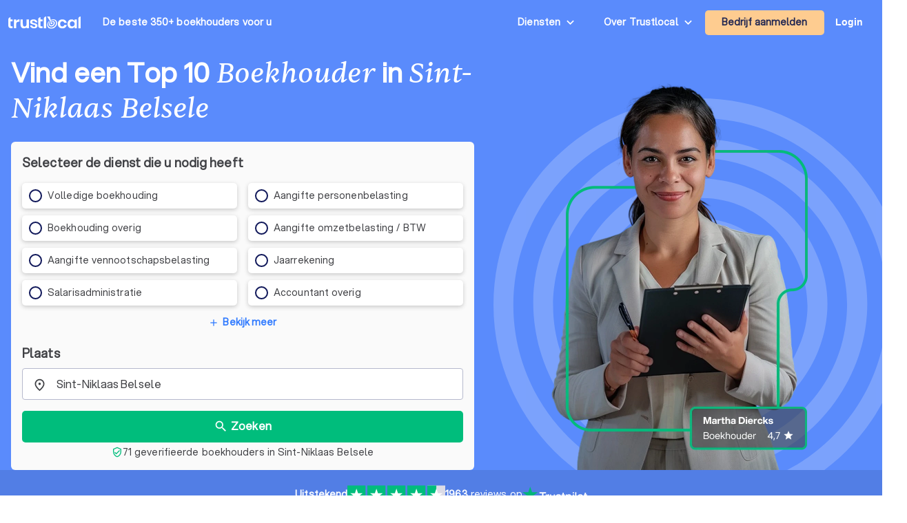

--- FILE ---
content_type: text/html; charset=UTF-8
request_url: https://trustlocal.be/oost-vlaanderen/sint-niklaas-belsele/boekhouder/
body_size: 1773
content:
<!DOCTYPE html>
<html lang="en">
<head>
    <meta charset="utf-8">
    <meta name="viewport" content="width=device-width, initial-scale=1">
    <title></title>
    <style>
        body {
            font-family: "Arial";
        }
    </style>
    <script type="text/javascript">
    window.awsWafCookieDomainList = [];
    window.gokuProps = {
"key":"AQIDAHjcYu/GjX+QlghicBgQ/7bFaQZ+m5FKCMDnO+vTbNg96AH/fBFvfaA7K+1KaCan9LfqAAAAfjB8BgkqhkiG9w0BBwagbzBtAgEAMGgGCSqGSIb3DQEHATAeBglghkgBZQMEAS4wEQQMC0MccU5LrjWeBYrCAgEQgDs9i1wajYjyIVjI2IzdrlZ4K2f21dKYEHUFtx2cjX7w+A575drMLSELMlZIz+Gywfe6XhEbXsw2JTDb0A==",
          "iv":"EkQVFwFOrQAACEqT",
          "context":"yikjCML0rlRNuR9h3p5RK8kkCQJBmK2DUJV2CftqNlmTJP3Gv/jGCwr0zZcDqdRfq7WSrqzCIEAjjeOp9jLdAhJjHqavSCJzRBS4EroOqQahXbiLGzNtlX7CFelExG3J+BFBoBMG6dp7BIh+z1QrO29tVzWYsxUDfFfC+2va5CW4G127GspKGv3Y5Gr3AZRK7cdKioxUaR3aXj7LcTIUVNH/DXIKSrxc+rYTJwiwUFgOlnrjQ6Wpk9fF3AgVyTMHd4uOIHEtFMotTDhoLcBuMg1eu1dyp3BowNWtegBkEDDvnp11uXIkVdiBlYCnqHqLuz5hia/JmJRW1BsmuI+e95PaBD40KcReRCsfOSqCwQFgfiX3"
};
    </script>
    <script src="https://50a88e8d24b9.abb79484.us-east-2.token.awswaf.com/50a88e8d24b9/6119ede14d70/c383e64532ea/challenge.js"></script>
</head>
<body>
    <div id="challenge-container"></div>
    <script type="text/javascript">
        AwsWafIntegration.saveReferrer();
        AwsWafIntegration.checkForceRefresh().then((forceRefresh) => {
            if (forceRefresh) {
                AwsWafIntegration.forceRefreshToken().then(() => {
                    window.location.reload(true);
                });
            } else {
                AwsWafIntegration.getToken().then(() => {
                    window.location.reload(true);
                });
            }
        });
    </script>
    <noscript>
        <h1>JavaScript is disabled</h1>
        In order to continue, we need to verify that you're not a robot.
        This requires JavaScript. Enable JavaScript and then reload the page.
    </noscript>
</body>
</html>

--- FILE ---
content_type: text/html; charset=utf-8
request_url: https://trustlocal.be/oost-vlaanderen/sint-niklaas-belsele/boekhouder/
body_size: 126760
content:
<!DOCTYPE html><html lang="nl-BE" class="aspektafont_d759d7b7-module__C5j9dW__variable sentientfont_ededcc03-module___WC3Tq__variable"><head><meta charSet="utf-8"/><meta name="viewport" content="width=device-width, initial-scale=1"/><link rel="preload" as="image" href="https://static.trustoo.nl/icon/price_graph.webp"/><link rel="preload" as="image" href="https://static.trustoo.nl/trustlocal_logo_be_white.svg"/><link rel="preload" as="image" href="https://static.trustoo.nl/misc/flags/nl.png"/><link rel="preload" as="image" href="https://static.trustoo.nl/misc/flags/be.png"/><link rel="preload" as="image" href="https://static.trustoo.nl/misc/flags/de.png"/><link rel="preload" as="image" href="https://static.trustoo.nl/misc/flags/es.png"/><link rel="preload" as="image" href="https://static.trustoo.nl/trustlocal_logo_be_2+.svg"/><link rel="preload" as="image" href="https://static.trustoo.nl/icon/score_full.svg"/><link rel="preload" as="image" href="https://static.trustoo.nl/icon/score_half.svg"/><link rel="preload" as="image" href="https://static.trustoo.nl/icon/score_empty.svg"/><link rel="stylesheet" href="https://static.trustoo.nl/next_static/prod/82a224d6/_next/static/chunks/d00679eba68d5ec5.css" data-precedence="next"/><link rel="stylesheet" href="https://static.trustoo.nl/next_static/prod/82a224d6/_next/static/chunks/878c56cb44e62eff.css" data-precedence="next"/><link rel="stylesheet" href="https://static.trustoo.nl/next_static/prod/82a224d6/_next/static/chunks/d80168425b339ac7.css" data-precedence="next"/><link rel="stylesheet" href="https://static.trustoo.nl/next_static/prod/82a224d6/_next/static/chunks/0ed05e40188ccdba.css" data-precedence="next"/><link rel="preload" as="script" fetchPriority="low" href="https://static.trustoo.nl/next_static/prod/82a224d6/_next/static/chunks/65f3bf143a3eee6e.js"/><script src="https://static.trustoo.nl/next_static/prod/82a224d6/_next/static/chunks/cc12d1a9e1c9aa30.js" async=""></script><script src="https://static.trustoo.nl/next_static/prod/82a224d6/_next/static/chunks/11b8277e82be50a8.js" async=""></script><script src="https://static.trustoo.nl/next_static/prod/82a224d6/_next/static/chunks/acefe0a5cefa2226.js" async=""></script><script src="https://static.trustoo.nl/next_static/prod/82a224d6/_next/static/chunks/f716072fb16364aa.js" async=""></script><script src="https://static.trustoo.nl/next_static/prod/82a224d6/_next/static/chunks/turbopack-3b79745c6c24d0ab.js" async=""></script><script src="https://static.trustoo.nl/next_static/prod/82a224d6/_next/static/chunks/a7a947d3f6856f5f.js" async=""></script><script src="https://static.trustoo.nl/next_static/prod/82a224d6/_next/static/chunks/6e3bf5401a3db612.js" async=""></script><script src="https://static.trustoo.nl/next_static/prod/82a224d6/_next/static/chunks/960d5b5cd19d1f04.js" async=""></script><script src="https://static.trustoo.nl/next_static/prod/82a224d6/_next/static/chunks/c1d00b88bec1c900.js" async=""></script><script src="https://static.trustoo.nl/next_static/prod/82a224d6/_next/static/chunks/d8e31571dad0af43.js" async=""></script><script src="https://static.trustoo.nl/next_static/prod/82a224d6/_next/static/chunks/1ab8648039be581a.js" async=""></script><script src="https://static.trustoo.nl/next_static/prod/82a224d6/_next/static/chunks/ee1f36787f0ba3ec.js" async=""></script><script src="https://static.trustoo.nl/next_static/prod/82a224d6/_next/static/chunks/93fbcc881b69db1e.js" async=""></script><script src="https://static.trustoo.nl/next_static/prod/82a224d6/_next/static/chunks/94150a337609fa9a.js" async=""></script><script src="https://static.trustoo.nl/next_static/prod/82a224d6/_next/static/chunks/d7906a6082d10281.js" async=""></script><script src="https://static.trustoo.nl/next_static/prod/82a224d6/_next/static/chunks/9122f1011bc3bf64.js" async=""></script><script src="https://static.trustoo.nl/next_static/prod/82a224d6/_next/static/chunks/0311ab3eeea6b552.js" async=""></script><script src="https://static.trustoo.nl/next_static/prod/82a224d6/_next/static/chunks/89b15a86d4ff71e9.js" async=""></script><script src="https://static.trustoo.nl/next_static/prod/82a224d6/_next/static/chunks/73c2b5e9475300e9.js" async=""></script><script src="https://static.trustoo.nl/next_static/prod/82a224d6/_next/static/chunks/f625b22437cb6f5e.js" async=""></script><script src="https://static.trustoo.nl/next_static/prod/82a224d6/_next/static/chunks/938f6e9ec51e97f5.js" async=""></script><script src="https://static.trustoo.nl/next_static/prod/82a224d6/_next/static/chunks/65cec8e048fff117.js" async=""></script><link rel="preload" as="image" href="https://static.trustoo.nl/services/licences/ITAA.jpeg"/><link rel="preload" as="image" href="https://static.trustoo.nl/services/licences/IBR.png"/><link rel="preload" as="image" href="https://static.trustoo.nl/icon/premium.svg"/><link rel="preload" as="image" href="https://static.trustoo.nl/icon/flash_on.svg"/><link rel="preload" as="image" href="https://static.trustoo.nl/icon/claimed.svg"/><link rel="preload" as="image" href="https://static.trustlocal.be/badges/top_pro_icon.svg"/><link rel="preload" as="image" href="https://static.trustoo.nl/users/81274/e79709465b.webp"/><link rel="preload" as="image" href="https://static.trustoo.nl/users/664526/e7a04d48f7.png"/><meta name="next-size-adjust" content=""/><meta name="theme-color" content="#5A8BFC"/><title>Top 10 Boekhouders in Sint-Niklaas Belsele  | Trustlocal</title><meta name="description" content="Bekijk de top 10 boekhouders in Sint-Niklaas Belsele met in totaal 738 reviews en een gemiddelde Trustlocal-score van 8.4 | Bekijk, vergelijk &amp; bespaar."/><meta name="robots" content="index, follow"/><link rel="canonical" href="https://trustlocal.be/oost-vlaanderen/sint-niklaas-belsele/boekhouder/"/><link rel="icon" href="/trustlocal/favicon.ico"/><link rel="apple-touch-icon" href="/trustlocal/apple-touch-icon.png" type="image/png"/><link rel="mask-icon" href="/trustlocal/safari-pinned-tab.svg" color="#5bbad5"/><meta id="_user_id" content=""/><meta id="_user_id" content=""/><script data-cookieconsent="ignore">
                          (function(w,d,s,l,i){w[l]=w[l]||[];w[l].push({'gtm.start':
                        new Date().getTime(),event:'gtm.js'});var f=d.getElementsByTagName(s)[0],
                        j=d.createElement(s),dl=l!='dataLayer'?'&l='+l:'';j.async=true;j.src=
                        'https://www.googletagmanager.com/gtm.js?id='+i+dl;f.parentNode.insertBefore(j,f);
                    })(window,document,'script','dataLayer','GTM-T2DVHQ6');
                    </script><script src="https://static.trustoo.nl/next_static/prod/82a224d6/_next/static/chunks/a6dad97d9634a72d.js" noModule=""></script></head><body><div hidden=""><!--$--><!--/$--></div><script>window.dataLayer = window.dataLayer || [];</script><div class="bg-bg"><div class="min-h-svh bg-primary-500 flex flex-col relative z-[1]"><header class="NavHeader-module__AtLpVW__root NavHeader-module__AtLpVW__trustlocal NavHeader-module__AtLpVW__dark"><div class="flex flex-nowrap items-stretch justify-between gap-5 px-3 max-w-xxl m-auto"><div class="flex lg:hidden"><details id="summary" class="disclosure-module__IzdcAG__root disclosure-module__IzdcAG__fullScreen"><summary><i data-nosnippet="true" class="material-icons-outlined icon-module__OeK7Wa__icon    py-4      ">menu</i></summary><div><!--$?--><template id="B:0"></template><div>Loading...</div><!--/$--></div></details></div><div class="flex-grow flex items-center"><a href="/"><img height="19.09090909090909px" width="105px" src="https://static.trustoo.nl/trustlocal_logo_be_2+.svg" alt="logo"/></a><div class="pl-4 hidden sm:flex md:pl-8 "><span class="poppins ">De beste 350+ boekhouders<!-- --> <span style="white-space:nowrap">voor u</span></span></div></div><div class="hidden lg:block"><details class="disclosure-module__IzdcAG__root disclosure-module__IzdcAG__borderBottom disclosure-module__IzdcAG__fullScreen disclosure-module__IzdcAG__showArrows"><summary><span class="inline-block p-6 pr-1 poppins whitespace-nowrap">Diensten</span></summary><div><div class=" HeaderMenuDesktop-module-scss-module__PeP7zW__root"><div class="maxWidth-module__S5gvvq__root maxWidth-module__S5gvvq__l HeaderMenuDesktop-module-scss-module__PeP7zW__grid"><div class="leading-loose"><b class="font-bold text-dark leading-[120%] font-heading text-[0.875rem]">Installatie &amp; onderhoud</b><div class="HeaderMenuDesktop-module-scss-module__PeP7zW__serviceList"><a class=" text-bodyDark" href="/oost-vlaanderen/sint-niklaas-belsele/chauffagist/">Chauffagisten</a><a class=" text-bodyDark" href="/oost-vlaanderen/sint-niklaas-belsele/elektricien/">Elektriciens</a><a class=" text-bodyDark" href="/oost-vlaanderen/sint-niklaas-belsele/gevelrenovatie/">Gevelspecialisten</a><a class=" text-bodyDark" href="/oost-vlaanderen/sint-niklaas-belsele/isolatie/">Isolatiebedrijven</a><a class=" text-bodyDark" href="/oost-vlaanderen/sint-niklaas-belsele/stukadoor/">Stukadoors</a><a class=" text-bodyDark" href="/oost-vlaanderen/sint-niklaas-belsele/thuisbatterij/">Thuisbatterij installateurs</a></div></div><div class="leading-loose"><b class="font-bold text-dark leading-[120%] font-heading text-[0.875rem]">Huis &amp; Bouw</b><div class="HeaderMenuDesktop-module-scss-module__PeP7zW__serviceList"><a class=" text-bodyDark" href="/oost-vlaanderen/sint-niklaas-belsele/aannemer/">Aannemers</a><a class=" text-bodyDark" href="/oost-vlaanderen/sint-niklaas-belsele/airco-installateur/">Airco installateurs</a><a class=" text-bodyDark" href="/oost-vlaanderen/sint-niklaas-belsele/badkamer-renovatie/">Badkamer installateurs</a><a class=" text-bodyDark" href="/oost-vlaanderen/sint-niklaas-belsele/dakdekker/">Dakwerkers</a><a class=" text-bodyDark" href="/oost-vlaanderen/sint-niklaas-belsele/epc-keuring/">EPC-keurders</a><a class=" text-bodyDark" href="/oost-vlaanderen/sint-niklaas-belsele/glashandel/">Glashandels</a><a class=" text-bodyDark" href="/oost-vlaanderen/sint-niklaas-belsele/glazenwasser/">Glazenwassers</a><a class=" text-bodyDark" href="/oost-vlaanderen/sint-niklaas-belsele/klusjesman/">Klusjesmannen</a><a class=" text-bodyDark" href="/oost-vlaanderen/sint-niklaas-belsele/laadpalen/">Laadpaal installateurs</a><a class=" text-bodyDark" href="/oost-vlaanderen/sint-niklaas-belsele/loodgieter/">Loodgieters</a><a class=" text-bodyDark" href="/oost-vlaanderen/sint-niklaas-belsele/ramen-en-deuren/">Ramen en deuren specialisten</a><a class=" text-bodyDark" href="/oost-vlaanderen/sint-niklaas-belsele/schrijnwerker/">Schrijnwerkers</a><a class=" text-bodyDark" href="/oost-vlaanderen/sint-niklaas-belsele/vloerverwarming/">Vloerverwarming-installateurs</a><a class=" text-bodyDark" href="/oost-vlaanderen/sint-niklaas-belsele/vochtbestrijding/">Vochtbestrijders</a><a class=" text-bodyDark" href="/oost-vlaanderen/sint-niklaas-belsele/warmtepomp-installateur/">Warmtepomp installateurs</a><a class=" text-bodyDark" href="/oost-vlaanderen/sint-niklaas-belsele/zonnepanelen/">Zonnepanelen-installateurs</a><a class=" text-bodyDark" href="/oost-vlaanderen/sint-niklaas-belsele/zonwering/">Zonwering specialisten</a></div></div><div class="leading-loose"><b class="font-bold text-dark leading-[120%] font-heading text-[0.875rem]">Interieur &amp; exterieur</b><div class="HeaderMenuDesktop-module-scss-module__PeP7zW__serviceList"><a class=" text-bodyDark" href="/oost-vlaanderen/sint-niklaas-belsele/keukenbouwer/">Keukenbouwers</a><a class=" text-bodyDark" href="/oost-vlaanderen/sint-niklaas-belsele/schilder/">Schilders</a><a class=" text-bodyDark" href="/oost-vlaanderen/sint-niklaas-belsele/schoonmaakbedrijf/">Schoonmaakbedrijven</a><a class=" text-bodyDark" href="/oost-vlaanderen/sint-niklaas-belsele/tuinaanleg-en-tuinonderhoud/">Tuinonderhoud bedrijven</a><a class=" text-bodyDark" href="/oost-vlaanderen/sint-niklaas-belsele/vloerder/">Vloerders</a></div></div><div class="leading-loose"><b class="font-bold text-dark leading-[120%] font-heading text-[0.875rem]">Persoonlijke diensten</b><div class="HeaderMenuDesktop-module-scss-module__PeP7zW__serviceList"><a class=" text-bodyDark" href="/oost-vlaanderen/sint-niklaas-belsele/advocaat/">Advocaten</a><a class=" text-bodyDark" href="/oost-vlaanderen/sint-niklaas-belsele/architect/">Architecten</a><a class=" text-bodyDark" href="/oost-vlaanderen/sint-niklaas-belsele/begrafenisondernemer/">Begrafenisondernemers</a><a class=" text-bodyDark" href="/oost-vlaanderen/sint-niklaas-belsele/coaching/">Coaches</a><a class=" text-bodyDark" href="/oost-vlaanderen/sint-niklaas-belsele/fotograaf/">Fotografen</a><a class=" text-bodyDark" href="/oost-vlaanderen/sint-niklaas-belsele/hypotheekadvies/">Hypotheekadviseurs</a><a class=" text-bodyDark" href="/oost-vlaanderen/sint-niklaas-belsele/personal-trainer/">Personal trainers</a><a class=" text-bodyDark" href="/oost-vlaanderen/sint-niklaas-belsele/psycholoog/">Psychologen</a><a class=" text-bodyDark" href="/oost-vlaanderen/sint-niklaas-belsele/reisbureau/">Reisbureaus</a><a class=" text-bodyDark" href="/oost-vlaanderen/sint-niklaas-belsele/relatietherapeut/">Relatietherapeut</a><a class=" text-bodyDark" href="/oost-vlaanderen/sint-niklaas-belsele/rijschool/">Rijscholen</a><a class=" text-bodyDark" href="/oost-vlaanderen/sint-niklaas-belsele/vastgoedmakelaar/">Vastgoedmakelaars</a><a class=" text-bodyDark" href="/oost-vlaanderen/sint-niklaas-belsele/verhuisfirma/">Verhuisfirma&#x27;s</a></div></div><div class="leading-loose"><b class="font-bold text-dark leading-[120%] font-heading text-[0.875rem]">Zakelijke diensten</b><div class="HeaderMenuDesktop-module-scss-module__PeP7zW__serviceList"><a class=" text-bodyDark" href="/oost-vlaanderen/sint-niklaas-belsele/belastingadviseur/">Belastingadviseur</a><a class=" text-bodyDark" href="/oost-vlaanderen/sint-niklaas-belsele/bemiddelaar/">Bemiddelaars</a><a class=" text-bodyDark" href="/oost-vlaanderen/sint-niklaas-belsele/beveiliging/">Beveiligingsbedrijven</a><a class=" text-bodyDark" href="/oost-vlaanderen/sint-niklaas-belsele/boekhouder/">Boekhouders</a><a class=" text-bodyDark" href="/oost-vlaanderen/sint-niklaas-belsele/financieel-adviseur/">Financieel adviseurs</a><a class=" text-bodyDark" href="/oost-vlaanderen/sint-niklaas-belsele/videograaf/">Videografen</a><a class=" text-bodyDark" href="/oost-vlaanderen/sint-niklaas-belsele/webdesign/">Webdesigners</a></div></div><div class="leading-loose"><b class="font-bold text-dark leading-[120%] font-heading text-[0.875rem]">Evenementen &amp; Speciale Gelegenheden</b><div class="HeaderMenuDesktop-module-scss-module__PeP7zW__serviceList" style="grid-template-columns:repeat(1,1fr)"><a class=" text-bodyDark" href="/oost-vlaanderen/sint-niklaas-belsele/dj/">Dj&#x27;s</a><a class=" text-bodyDark" href="/oost-vlaanderen/sint-niklaas-belsele/trouwfotograaf/">Huwelijksfotografen</a><a class=" text-bodyDark" href="/oost-vlaanderen/sint-niklaas-belsele/traiteur/">Traiteurs</a></div></div></div></div></div></details></div><div class="hidden lg:block"><details class="disclosure-module__IzdcAG__root disclosure-module__IzdcAG__absolute disclosure-module__IzdcAG__borderBottom disclosure-module__IzdcAG__showArrows"><summary><span class="inline-block p-6 pr-1 poppins whitespace-nowrap">Over Trustlocal</span></summary><div class="grid gap-3 whitespace-nowrap bg-white"><a href="/over-trustlocal/"><b>Over Trustlocal</b></a><a href="/hoe-werkt-trustlocal/"><b>Hoe werkt Trustlocal</b></a><a href="https://trustoo.homerun.co/" target="_blank" rel="nofollow noopener"><b>Werken bij Trustlocal</b></a><a href="/contact/"><b>Contact</b></a></div></details></div><div class="items-center flex md:flex"><!--$--><button class="button-module__4-hbqa__btnReset button-module__4-hbqa__cta NavHeader-module__AtLpVW__signUpBtn NavHeader-module__AtLpVW__btnBorderedMobile "><a class="poppins p-6 whitespace-nowrap" target="_blank" href="/bedrijf-aanmelden/boekhouder/">Bedrijf aanmelden</a></button><!--/$--></div><div class="flex items-center"><!--$--><!--/$--></div><div class="flex items-center hidden md:flex"><!--$--><div class="menuUserItem-module__WIkP1G__root"><a class="menuUserItem-module__WIkP1G__loginBtn" href="/login/">Login</a></div><!--/$--></div></div><!--$--><!--/$--></header><div class="h-full grow flex flex-col"><div class="max-w-xxl mx-auto w-full flex flex-1 px-4 pt-16 md:pt-20 relative"><div class="absolute inset-0 overflow-hidden pointer-events-none select-none lg:hidden z-[-1]"><svg class="absolute left-1/2 top-[62%] -translate-x-1/2 -translate-y-1/2 w-[520px] h-[520px]" viewBox="0 0 1387 1387" fill="none" xmlns="http://www.w3.org/2000/svg"><g opacity="0.2"><path d="M1332.47 423.535C1315.08 382.432 1293.56 342.79 1268.52 305.708C1243.71 268.999 1215.24 234.486 1183.88 203.122C1152.51 171.758 1118 143.277 1081.29 118.484C1044.22 93.4356 1004.57 71.9181 963.465 54.5295C877.914 18.3498 787.088 0 693.495 0C599.902 0 509.076 18.3498 423.535 54.5295C382.432 71.9181 342.79 93.4356 305.708 118.484C268.999 143.287 234.486 171.758 203.122 203.122C171.758 234.486 143.277 268.999 118.484 305.708C93.4356 342.79 71.9181 382.432 54.5295 423.535C18.3498 509.076 0 599.902 0 693.495C0 787.088 18.3498 877.914 54.5295 963.455C71.9181 1004.56 93.4356 1044.2 118.484 1081.28C143.287 1117.99 171.758 1152.5 203.122 1183.87C234.486 1215.23 268.999 1243.71 305.708 1268.51C342.78 1293.55 382.432 1315.07 423.535 1332.46C509.076 1368.64 599.902 1386.99 693.495 1386.99C787.088 1386.99 877.914 1368.64 963.455 1332.46C1004.56 1315.07 1044.2 1293.55 1081.28 1268.51C1117.99 1243.7 1152.5 1215.23 1183.87 1183.87C1215.23 1152.5 1243.71 1117.99 1268.51 1081.28C1293.55 1044.21 1315.07 1004.56 1332.46 963.455C1368.64 877.914 1386.99 787.088 1386.99 693.495C1386.99 599.902 1368.64 509.076 1332.46 423.535H1332.47ZM1276.82 923.333C1257.18 973.145 1231.34 1019.84 1200.26 1062.46C1197.29 1066.52 1194.28 1070.54 1191.23 1074.52C1185.12 1082.5 1178.83 1090.31 1172.34 1097.97C1169.11 1101.81 1165.82 1105.59 1162.5 1109.35C1157.51 1114.98 1152.42 1120.51 1147.23 1125.95C1142.04 1131.4 1136.75 1136.74 1131.37 1142C1118.82 1154.26 1105.75 1165.99 1092.21 1177.17C1088.33 1180.37 1084.43 1183.51 1080.48 1186.61C1076.53 1189.71 1072.54 1192.77 1068.52 1195.77C1062.49 1200.29 1056.37 1204.69 1050.17 1208.98C1046.04 1211.85 1041.88 1214.66 1037.67 1217.43C1033.46 1220.19 1029.22 1222.91 1024.95 1225.58C1020.67 1228.25 1016.37 1230.87 1012.02 1233.43C1001.16 1239.85 990.102 1245.95 978.843 1251.72C969.83 1256.34 960.699 1260.73 951.441 1264.92C946.812 1267.01 942.153 1269.05 937.465 1271.03C930.433 1274 923.343 1276.85 916.183 1279.57C911.407 1281.38 906.611 1283.14 901.786 1284.85C896.961 1286.55 892.106 1288.19 887.222 1289.77C870.137 1295.32 852.739 1300.15 835.046 1304.23C827.465 1305.98 819.835 1307.6 812.146 1309.07C799.337 1311.52 786.391 1313.59 773.318 1315.25C762.863 1316.58 752.32 1317.65 741.709 1318.46C725.791 1319.66 709.707 1320.28 693.485 1320.28C685.374 1320.28 677.293 1320.12 669.251 1319.82C666.574 1319.72 663.896 1319.6 661.229 1319.47C653.216 1319.06 645.242 1318.5 637.308 1317.8C629.374 1317.09 621.489 1316.24 613.643 1315.25C604.453 1314.08 595.322 1312.71 586.26 1311.15C438.246 1285.64 307.993 1208.22 214.93 1098.32C192.138 1071.41 171.572 1042.54 153.526 1012.01C149.672 1005.5 145.945 998.909 142.326 992.25C138.707 985.591 135.206 978.853 131.822 972.046C129.566 967.506 127.369 962.945 125.222 958.345C120.926 949.146 116.856 939.829 113.002 930.404C111.079 925.687 109.206 920.94 107.392 916.173C103.763 906.631 100.36 896.97 97.1919 887.212C94.8185 879.896 92.5726 872.511 90.4542 865.076C89.0419 860.124 87.6983 855.132 86.4135 850.13C73.5265 800.063 66.6809 747.573 66.6809 693.485C66.6809 639.397 73.5363 586.908 86.4135 536.841C87.6983 531.829 89.0517 526.847 90.4542 521.894C92.5628 514.46 94.8087 507.075 97.1919 499.759C100.36 490 103.763 480.34 107.392 470.797C108.941 466.707 110.55 462.647 112.187 458.597C113.413 455.556 114.659 452.526 115.934 449.515C118.906 442.483 122.005 435.52 125.222 428.625C127.369 424.025 129.566 419.465 131.822 414.924C132.95 412.659 134.088 410.393 135.245 408.147C138.128 402.518 141.1 396.937 144.14 391.406C147.19 385.874 150.319 380.392 153.526 374.968C262.634 190.441 463.618 66.6907 693.495 66.6907C845.246 66.6907 984.394 120.612 1092.84 210.35C1098.54 215.078 1104.16 219.893 1109.7 224.816C1113.39 228.092 1117.04 231.417 1120.66 234.781C1124.27 238.145 1127.84 241.548 1131.37 245C1143.92 257.259 1155.97 270.039 1167.46 283.308C1213.44 336.376 1250.64 397.251 1276.83 463.677C1304.89 534.84 1320.31 612.378 1320.31 693.515C1320.31 774.652 1304.89 852.18 1276.83 923.352L1276.82 923.333Z" fill="white"></path><path d="M296.989 298.343C-54.245 646.439 198.277 1256.15 692.808 1253.9C1085.26 1261.33 1367.9 834.693 1208.46 476.181C1063.6 115.228 566.9 17.9869 296.989 298.343ZM1166.19 832.427C1045.8 1236.98 509.017 1315.09 278.424 961.513C128.929 733.853 199.964 417.503 432.303 275.403C819.599 39.9359 1288.75 396.045 1166.18 832.427H1166.19Z" fill="white"></path><path d="M692.808 534.526C604.845 534.526 533.192 606.179 533.192 694.142C533.192 782.105 604.845 853.759 692.808 853.759C780.772 853.759 852.425 782.105 852.425 694.142C852.425 606.179 780.772 534.526 692.808 534.526Z" fill="white"></path><path d="M485.626 487.627C301.775 669.83 433.96 988.984 692.808 987.807C898.235 991.691 1046.18 768.375 962.729 580.719C886.898 391.778 626.902 340.878 485.626 487.637V487.627ZM912.476 749.437C859.221 959.375 569.529 982.07 484.302 782.91C450.653 705.244 465.707 609.926 521.825 546.53C679.814 369.064 966.682 518.138 912.476 749.437Z" fill="white"></path><path d="M391.308 392.661C123.741 657.766 316.114 1122.29 692.808 1120.53C991.769 1126.21 1207.01 801.22 1085.63 528.141C975.263 253.199 596.911 179.065 391.308 392.661ZM1024.2 834.173C931.1 1066.11 611.917 1128.7 438.462 948.479C212.734 724.859 375.037 332.953 692.808 334.454C945.017 329.648 1126.57 603.816 1024.2 834.173Z" fill="white"></path></g></svg></div><div class="flex justify-between w-full"><div class="flex flex-col justify-center space-y-4 md:space-y-6 lg:max-w-3xl"><div class="text-center md:text-left lg:max-w-2xl"><h1 class="font-bold text-dark leading-[120%] font-heading text-[1.5rem] md:text-[2.5rem] md:leading-tight text-white inline">Vind een Top 10 <span class="font-display font-normal leading-[120%] text-[1.5rem] md:text-[2.5rem]">Boekhouder</span> in <span class="font-display font-normal leading-[120%] text-[1.5rem] md:text-[2.5rem]">Sint-Niklaas Belsele</span> </h1><div class="inline-block lg:hidden"><div class="inline-flex gap-2 items-center cursor-pointer"><span class="font-bold underline text-white text-[14px] md:text-[16px]">Wijzig plaats</span><i data-nosnippet="true" style="font-size:16px;transform:rotate(0.03deg)" class="material-icons-outlined icon-module__OeK7Wa__icon    text-white      ">edit</i></div></div></div><div class="lg:max-w-2xl bg-surface rounded-md p-4 space-y-4"><span class="leading-relaxed text-bodyDark text-base md:text-lg text-black font-bold">Selecteer de dienst die u nodig heeft</span><div><form role="search" class="lg:max-w-2xl space-y-4 md-tall:space-y-6 !mt-4"><div><div><div class="radioList-module__O7BTnq__useCols  radioList-module__O7BTnq__maxFiveMobile"><div data-cy-question-type="2"><div class="RadioCheckboxItem-module__SfPUhq__root  RadioCheckboxItem-module__SfPUhq__twoLines   "><label data-cy="radio-checkbox-item" for="_radio_list_subject_filter_1682" tabindex="0" class="RadioCheckboxItem-module__SfPUhq__item false "><input class="RadioCheckboxItem-module__SfPUhq__hiddenInput" type="radio" id="_radio_list_subject_filter_1682" name="radio_list_subject_filter"/><i class="radioIcon-module__aedqBa__root radioIcon-module__aedqBa__large radioIcon-module__aedqBa__thick "><i></i></i>Volledige boekhouding</label></div><div class="RadioCheckboxItem-module__SfPUhq__root  RadioCheckboxItem-module__SfPUhq__twoLines   "><label data-cy="radio-checkbox-item" for="_radio_list_subject_filter_1687" tabindex="0" class="RadioCheckboxItem-module__SfPUhq__item false "><input class="RadioCheckboxItem-module__SfPUhq__hiddenInput" type="radio" id="_radio_list_subject_filter_1687" name="radio_list_subject_filter"/><i class="radioIcon-module__aedqBa__root radioIcon-module__aedqBa__large radioIcon-module__aedqBa__thick "><i></i></i>Aangifte personenbelasting</label></div><div class="RadioCheckboxItem-module__SfPUhq__root  RadioCheckboxItem-module__SfPUhq__twoLines   "><label data-cy="radio-checkbox-item" for="_radio_list_subject_filter_1685" tabindex="0" class="RadioCheckboxItem-module__SfPUhq__item false "><input class="RadioCheckboxItem-module__SfPUhq__hiddenInput" type="radio" id="_radio_list_subject_filter_1685" name="radio_list_subject_filter"/><i class="radioIcon-module__aedqBa__root radioIcon-module__aedqBa__large radioIcon-module__aedqBa__thick "><i></i></i>Boekhouding overig</label></div><div class="RadioCheckboxItem-module__SfPUhq__root  RadioCheckboxItem-module__SfPUhq__twoLines   "><label data-cy="radio-checkbox-item" for="_radio_list_subject_filter_1689" tabindex="0" class="RadioCheckboxItem-module__SfPUhq__item false "><input class="RadioCheckboxItem-module__SfPUhq__hiddenInput" type="radio" id="_radio_list_subject_filter_1689" name="radio_list_subject_filter"/><i class="radioIcon-module__aedqBa__root radioIcon-module__aedqBa__large radioIcon-module__aedqBa__thick "><i></i></i>Aangifte omzetbelasting / BTW</label></div><div class="RadioCheckboxItem-module__SfPUhq__root  RadioCheckboxItem-module__SfPUhq__twoLines   "><label data-cy="radio-checkbox-item" for="_radio_list_subject_filter_1688" tabindex="0" class="RadioCheckboxItem-module__SfPUhq__item false "><input class="RadioCheckboxItem-module__SfPUhq__hiddenInput" type="radio" id="_radio_list_subject_filter_1688" name="radio_list_subject_filter"/><i class="radioIcon-module__aedqBa__root radioIcon-module__aedqBa__large radioIcon-module__aedqBa__thick "><i></i></i>Aangifte vennootschapsbelasting</label></div><div class="RadioCheckboxItem-module__SfPUhq__root  RadioCheckboxItem-module__SfPUhq__twoLines   "><label data-cy="radio-checkbox-item" for="_radio_list_subject_filter_1696" tabindex="0" class="RadioCheckboxItem-module__SfPUhq__item false "><input class="RadioCheckboxItem-module__SfPUhq__hiddenInput" type="radio" id="_radio_list_subject_filter_1696" name="radio_list_subject_filter"/><i class="radioIcon-module__aedqBa__root radioIcon-module__aedqBa__large radioIcon-module__aedqBa__thick "><i></i></i>Jaarrekening</label></div><div class="RadioCheckboxItem-module__SfPUhq__root  RadioCheckboxItem-module__SfPUhq__twoLines   "><label data-cy="radio-checkbox-item" for="_radio_list_subject_filter_1692" tabindex="0" class="RadioCheckboxItem-module__SfPUhq__item false "><input class="RadioCheckboxItem-module__SfPUhq__hiddenInput" type="radio" id="_radio_list_subject_filter_1692" name="radio_list_subject_filter"/><i class="radioIcon-module__aedqBa__root radioIcon-module__aedqBa__large radioIcon-module__aedqBa__thick "><i></i></i>Salarisadministratie</label></div><div class="RadioCheckboxItem-module__SfPUhq__root  RadioCheckboxItem-module__SfPUhq__twoLines   "><label data-cy="radio-checkbox-item" for="_radio_list_subject_filter_1701" tabindex="0" class="RadioCheckboxItem-module__SfPUhq__item false "><input class="RadioCheckboxItem-module__SfPUhq__hiddenInput" type="radio" id="_radio_list_subject_filter_1701" name="radio_list_subject_filter"/><i class="radioIcon-module__aedqBa__root radioIcon-module__aedqBa__large radioIcon-module__aedqBa__thick "><i></i></i>Accountant overig</label></div></div></div></div><div class=""><div style="height:0.01px" class="divider-module__XKWqoq__xs   divider-module__XKWqoq__root "></div><div style="text-align:center"><button class="button-module__4-hbqa__btnReset button-module__4-hbqa__text !text-white"><div class="preIcon-module__0i3GVq__root  preIcon-module__0i3GVq__center    preIcon-module__0i3GVq__noWrap !text-foundationBlue"><i data-nosnippet="true" style="font-size:16px;transform:rotate(0.03deg)" class="material-icons-outlined icon-module__OeK7Wa__icon          ">add</i>Bekijk meer</div></button></div></div></div><div class="hidden lg:block"><div class="text-sm mb-2 md:text-lg text-black font-bold">Plaats</div><div class="bigPicker-module__HTNWvq__root   bigPicker-module__HTNWvq__useLeftPadding     bigPicker-module__HTNWvq__fixed   "><div class="inputField-module__fQ3JAq__root  inputField-module__fQ3JAq__valueFocus inputField-module__fQ3JAq__focused   inputField-module__fQ3JAq__notEmpty      "><label class="inputField-module__fQ3JAq__label"><div class="inputField-module__fQ3JAq__before "><i data-nosnippet="true" style="font-size:21px" class="material-icons-outlined icon-module__OeK7Wa__icon          ">place</i></div><input placeholder="Plaats" type="text" class="inputField-module__fQ3JAq__input" autoComplete="off" value="Sint-Niklaas Belsele"/><div class="inputField-module__fQ3JAq__placeholder"></div></label></div></div></div><button style="height:46px;font-size:16px" type="submit" class="button-module__4-hbqa__btnReset button-module__4-hbqa__secondary w-full flex items-center justify-center"><i data-nosnippet="true" style="font-size:21px" class="material-icons-outlined icon-module__OeK7Wa__icon          icon-module__OeK7Wa__colorWhite">search</i>Zoeken</button><div class="!mt-1 w-full flex align-center justify-center gap-1 text-sm text-black"><i data-nosnippet="true" style="font-size:16px;align-self:center;transform:rotate(0.03deg)" class="material-icons-outlined icon-module__OeK7Wa__icon    !text-secondary      icon-module__OeK7Wa__colorWhite">verified_user</i><span class="hidden md:block">71 geverifieerde boekhouders in Sint-Niklaas Belsele</span><span class="md:hidden">71 geverifieerde boekhouders in Sint-Niklaas Belsele</span></div></form><dialog class="Dialog-module__XQU8VG__root Dialog-module__XQU8VG__groovy Dialog-module__XQU8VG__wider Dialog-module__XQU8VG__mobileFull  bg-primary-50"></dialog></div></div></div><div class="hidden lg:block flex-1 grow self-end text-right pl-8 relative z-0"><svg class="absolute left-[57%] top-[60%] -translate-x-1/2 -translate-y-1/2 w-[600px] h-[600px] pointer-events-none select-none z-[-1]" viewBox="0 0 1387 1387" fill="none" xmlns="http://www.w3.org/2000/svg"><g opacity="0.2"><path d="M1332.47 423.535C1315.08 382.432 1293.56 342.79 1268.52 305.708C1243.71 268.999 1215.24 234.486 1183.88 203.122C1152.51 171.758 1118 143.277 1081.29 118.484C1044.22 93.4356 1004.57 71.9181 963.465 54.5295C877.914 18.3498 787.088 0 693.495 0C599.902 0 509.076 18.3498 423.535 54.5295C382.432 71.9181 342.79 93.4356 305.708 118.484C268.999 143.287 234.486 171.758 203.122 203.122C171.758 234.486 143.277 268.999 118.484 305.708C93.4356 342.79 71.9181 382.432 54.5295 423.535C18.3498 509.076 0 599.902 0 693.495C0 787.088 18.3498 877.914 54.5295 963.455C71.9181 1004.56 93.4356 1044.2 118.484 1081.28C143.287 1117.99 171.758 1152.5 203.122 1183.87C234.486 1215.23 268.999 1243.71 305.708 1268.51C342.78 1293.55 382.432 1315.07 423.535 1332.46C509.076 1368.64 599.902 1386.99 693.495 1386.99C787.088 1386.99 877.914 1368.64 963.455 1332.46C1004.56 1315.07 1044.2 1293.55 1081.28 1268.51C1117.99 1243.7 1152.5 1215.23 1183.87 1183.87C1215.23 1152.5 1243.71 1117.99 1268.51 1081.28C1293.55 1044.21 1315.07 1004.56 1332.46 963.455C1368.64 877.914 1386.99 787.088 1386.99 693.495C1386.99 599.902 1368.64 509.076 1332.46 423.535H1332.47ZM1276.82 923.333C1257.18 973.145 1231.34 1019.84 1200.26 1062.46C1197.29 1066.52 1194.28 1070.54 1191.23 1074.52C1185.12 1082.5 1178.83 1090.31 1172.34 1097.97C1169.11 1101.81 1165.82 1105.59 1162.5 1109.35C1157.51 1114.98 1152.42 1120.51 1147.23 1125.95C1142.04 1131.4 1136.75 1136.74 1131.37 1142C1118.82 1154.26 1105.75 1165.99 1092.21 1177.17C1088.33 1180.37 1084.43 1183.51 1080.48 1186.61C1076.53 1189.71 1072.54 1192.77 1068.52 1195.77C1062.49 1200.29 1056.37 1204.69 1050.17 1208.98C1046.04 1211.85 1041.88 1214.66 1037.67 1217.43C1033.46 1220.19 1029.22 1222.91 1024.95 1225.58C1020.67 1228.25 1016.37 1230.87 1012.02 1233.43C1001.16 1239.85 990.102 1245.95 978.843 1251.72C969.83 1256.34 960.699 1260.73 951.441 1264.92C946.812 1267.01 942.153 1269.05 937.465 1271.03C930.433 1274 923.343 1276.85 916.183 1279.57C911.407 1281.38 906.611 1283.14 901.786 1284.85C896.961 1286.55 892.106 1288.19 887.222 1289.77C870.137 1295.32 852.739 1300.15 835.046 1304.23C827.465 1305.98 819.835 1307.6 812.146 1309.07C799.337 1311.52 786.391 1313.59 773.318 1315.25C762.863 1316.58 752.32 1317.65 741.709 1318.46C725.791 1319.66 709.707 1320.28 693.485 1320.28C685.374 1320.28 677.293 1320.12 669.251 1319.82C666.574 1319.72 663.896 1319.6 661.229 1319.47C653.216 1319.06 645.242 1318.5 637.308 1317.8C629.374 1317.09 621.489 1316.24 613.643 1315.25C604.453 1314.08 595.322 1312.71 586.26 1311.15C438.246 1285.64 307.993 1208.22 214.93 1098.32C192.138 1071.41 171.572 1042.54 153.526 1012.01C149.672 1005.5 145.945 998.909 142.326 992.25C138.707 985.591 135.206 978.853 131.822 972.046C129.566 967.506 127.369 962.945 125.222 958.345C120.926 949.146 116.856 939.829 113.002 930.404C111.079 925.687 109.206 920.94 107.392 916.173C103.763 906.631 100.36 896.97 97.1919 887.212C94.8185 879.896 92.5726 872.511 90.4542 865.076C89.0419 860.124 87.6983 855.132 86.4135 850.13C73.5265 800.063 66.6809 747.573 66.6809 693.485C66.6809 639.397 73.5363 586.908 86.4135 536.841C87.6983 531.829 89.0517 526.847 90.4542 521.894C92.5628 514.46 94.8087 507.075 97.1919 499.759C100.36 490 103.763 480.34 107.392 470.797C108.941 466.707 110.55 462.647 112.187 458.597C113.413 455.556 114.659 452.526 115.934 449.515C118.906 442.483 122.005 435.52 125.222 428.625C127.369 424.025 129.566 419.465 131.822 414.924C132.95 412.659 134.088 410.393 135.245 408.147C138.128 402.518 141.1 396.937 144.14 391.406C147.19 385.874 150.319 380.392 153.526 374.968C262.634 190.441 463.618 66.6907 693.495 66.6907C845.246 66.6907 984.394 120.612 1092.84 210.35C1098.54 215.078 1104.16 219.893 1109.7 224.816C1113.39 228.092 1117.04 231.417 1120.66 234.781C1124.27 238.145 1127.84 241.548 1131.37 245C1143.92 257.259 1155.97 270.039 1167.46 283.308C1213.44 336.376 1250.64 397.251 1276.83 463.677C1304.89 534.84 1320.31 612.378 1320.31 693.515C1320.31 774.652 1304.89 852.18 1276.83 923.352L1276.82 923.333Z" fill="white"></path><path d="M296.989 298.343C-54.245 646.439 198.277 1256.15 692.808 1253.9C1085.26 1261.33 1367.9 834.693 1208.46 476.181C1063.6 115.228 566.9 17.9869 296.989 298.343ZM1166.19 832.427C1045.8 1236.98 509.017 1315.09 278.424 961.513C128.929 733.853 199.964 417.503 432.303 275.403C819.599 39.9359 1288.75 396.045 1166.18 832.427H1166.19Z" fill="white"></path><path d="M692.808 534.526C604.845 534.526 533.192 606.179 533.192 694.142C533.192 782.105 604.845 853.759 692.808 853.759C780.772 853.759 852.425 782.105 852.425 694.142C852.425 606.179 780.772 534.526 692.808 534.526Z" fill="white"></path><path d="M485.626 487.627C301.775 669.83 433.96 988.984 692.808 987.807C898.235 991.691 1046.18 768.375 962.729 580.719C886.898 391.778 626.902 340.878 485.626 487.637V487.627ZM912.476 749.437C859.221 959.375 569.529 982.07 484.302 782.91C450.653 705.244 465.707 609.926 521.825 546.53C679.814 369.064 966.682 518.138 912.476 749.437Z" fill="white"></path><path d="M391.308 392.661C123.741 657.766 316.114 1122.29 692.808 1120.53C991.769 1126.21 1207.01 801.22 1085.63 528.141C975.263 253.199 596.911 179.065 391.308 392.661ZM1024.2 834.173C931.1 1066.11 611.917 1128.7 438.462 948.479C212.734 724.859 375.037 332.953 692.808 334.454C945.017 329.648 1126.57 603.816 1024.2 834.173Z" fill="white"></path></g></svg><div><picture><source srcSet="https://static.trustoo.nl/services/be/img/boekhouder_sm.webp" media="(max-width: 1100px)"/><source srcSet="https://static.trustoo.nl/services/be/img/boekhouder.webp" media="(min-width: 1101px)"/><img class="object-contain w-full object-bottom max-w-[600px] max-h-[600px]" src="https://static.trustoo.nl/services/be/img/boekhouder.webp" alt="Boekhouders"/></picture></div></div></div></div><div class="mb-0 mt-auto md:bg-primary-600 text-white pb-5  md:p-5 flex justify-center items-center gap-4 relative z-0"><div class="flex justify-center items-center gap-4"><div class="trustpilotWidget-module-scss-module__XXgNnq__root"><div class="trustpilotWidget-module-scss-module__XXgNnq__nrReviewsSmall"><strong>Uitstekend<!-- --> | <!-- -->1963</strong> <!-- -->reviews</div><div class="poppins trustpilotWidget-module-scss-module__XXgNnq__rating">Uitstekend</div><div class="trustpilotWidget-module-scss-module__XXgNnq__stars"><svg xmlns="http://www.w3.org/2000/svg" width="142" height="27" viewBox="0 0 142 27" fill="none"><path d="M0.0681152 26.6865H26.2795V0.5H0.0681152V26.6865Z" fill="#00BD7C"></path><path d="M22.4126 11.6409L7.54576 22.4301L9.71512 15.762L4.03638 11.6409H11.0556L13.2245 4.97232L15.3934 11.6409H22.4126ZM13.225 18.3095L17.2852 17.4563L18.9029 22.4301L13.225 18.3095Z" fill="white"></path><path d="M29.0332 26.6865H55.2446V0.5H29.0332V26.6865Z" fill="#00BD7C"></path><path d="M42.4527 18.2077L45.9343 17.456L47.5446 22.5428L42.0846 18.4718L36.4117 22.5428L38.6135 15.8505L32.8494 11.7144H39.974L42.1749 5.02161L44.3768 11.7144H51.501L42.4527 18.2077Z" fill="white"></path><path d="M58.0188 26.6865H84.2302V0.5H58.0188V26.6865Z" fill="#00BD7C"></path><path d="M80.364 11.6409L65.4972 22.4301L67.6665 15.762L61.9878 11.6409H69.007L71.1759 4.97229L73.3448 11.6409L80.364 11.6409ZM71.1765 18.3095L75.2366 17.4563L76.8543 22.4301L71.1765 18.3095Z" fill="white"></path><path d="M87.0039 26.6865H113.215V0.5H87.0039V26.6865Z" fill="#00BD7C"></path><path d="M109.348 11.6409L94.4813 22.4301L96.6502 15.762L90.9714 11.6409H97.9906L100.16 4.97229L102.328 11.6409L109.348 11.6409ZM100.16 18.3095L104.22 17.4563L105.838 22.4301L100.16 18.3095Z" fill="white"></path><path d="M115.969 26.6865H142.181V0.5H115.969V26.6865Z" fill="#DCDCE6"></path><path d="M115.969 26.6865H129.075V0.5H115.969V26.6865Z" fill="#00BD7C"></path><path d="M138.313 11.6409L123.447 22.4301L125.616 15.762L119.937 11.6409H126.956L129.125 4.97232L131.294 11.6409H138.313ZM129.126 18.3095L133.186 17.4563L134.804 22.4301L129.126 18.3095Z" fill="white"></path></svg></div><div class="trustpilotWidget-module-scss-module__XXgNnq__nrReviews"><strong>1963</strong> <!-- -->reviews op</div><div><a href="https://nl-be.trustpilot.com/review/trustlocal.be" target="_blank" rel="nofollow"><svg xmlns="http://www.w3.org/2000/svg" height="31" width="126" viewBox="0 0 126 31" class="trustpilotWidget-module-scss-module__XXgNnq__logoSVG"><path d="M33.074774 11.07005H45.81806v2.364196h-5.010656v13.290316h-2.755306V13.434246h-4.988435V11.07005h.01111zm12.198892 4.319629h2.355341v2.187433h.04444c.077771-.309334.222203-.60762.433295-.894859.211092-.287239.466624-.56343.766597-.79543.299972-.243048.633276-.430858.999909-.585525.366633-.14362.744377-.220953 1.12212-.220953.288863 0 .499955.011047.611056.022095.1111.011048.222202.033143.344413.04419v2.408387c-.177762-.033143-.355523-.055238-.544395-.077333-.188872-.022096-.366633-.033143-.544395-.033143-.422184 0-.822148.08838-1.199891.254096-.377744.165714-.699936.41981-.977689.740192-.277753.331429-.499955.729144-.666606 1.21524-.166652.486097-.244422 1.03848-.244422 1.668195v5.39125h-2.510883V15.38968h.01111zm18.220567 11.334883H61.02779v-1.579813h-.04444c-.311083.574477-.766597 1.02743-1.377653 1.369908-.611055.342477-1.233221.51924-1.866497.51924-1.499864 0-2.588654-.364573-3.25526-1.104765-.666606-.740193-.999909-1.856005-.999909-3.347437V15.38968h2.510883v6.948968c0 .994288.188872 1.701337.577725 2.1101.377744.408763.922139.618668 1.610965.618668.533285 0 .96658-.077333 1.322102-.243048.355524-.165714.644386-.37562.855478-.65181.222202-.265144.377744-.596574.477735-.972194.09999-.37562.144431-.784382.144431-1.226288v-6.573349h2.510883v11.323836zm4.27739-3.634675c.07777.729144.355522 1.237336.833257 1.535623.488844.287238 1.06657.441905 1.744286.441905.233312 0 .499954-.022095.799927-.055238.299973-.033143.588836-.110476.844368-.209905.266642-.099429.477734-.254096.655496-.452954.166652-.198857.244422-.452953.233312-.773335-.01111-.320381-.133321-.585525-.355523-.784382-.222202-.209906-.499955-.364573-.844368-.497144-.344413-.121525-.733267-.232-1.17767-.320382-.444405-.088381-.888809-.18781-1.344323-.287239-.466624-.099429-.922138-.232-1.355432-.37562-.433294-.14362-.822148-.342477-1.166561-.596573-.344413-.243048-.622166-.56343-.822148-.950097-.211092-.386668-.311083-.861716-.311083-1.436194 0-.618668.155542-1.12686.455515-1.54667.299972-.41981.688826-.75124 1.14434-1.005336.466624-.254095.97769-.430858 1.544304-.541334.566615-.099429 1.11101-.154667 1.622075-.154667.588836 0 1.15545.066286 1.688736.18781.533285.121524 1.02213.320381 1.455423.60762.433294.276191.788817.640764 1.07768 1.08267.288863.441905.466624.98324.544395 1.612955h-2.621984c-.122211-.596572-.388854-1.005335-.822148-1.204193-.433294-.209905-.933248-.309334-1.488753-.309334-.177762 0-.388854.011048-.633276.04419-.244422.033144-.466624.088382-.688826.165715-.211092.077334-.388854.198858-.544395.353525-.144432.154667-.222203.353525-.222203.60762 0 .309335.111101.552383.322193.740193.211092.18781.488845.342477.833258.475048.344413.121524.733267.232 1.177671.320382.444404.088381.899918.18781 1.366542.287239.455515.099429.899919.232 1.344323.37562.444404.14362.833257.342477 1.17767.596573.344414.254095.622166.56343.833258.93905.211092.37562.322193.850668.322193 1.40305 0 .673906-.155541 1.237336-.466624 1.712385-.311083.464001-.711047.850669-1.199891 1.137907-.488845.28724-1.04435.508192-1.644295.640764-.599946.132572-1.199891.198857-1.788727.198857-.722156 0-1.388762-.077333-1.999818-.243048-.611056-.165714-1.14434-.408763-1.588745-.729144-.444404-.33143-.799927-.740192-1.05546-1.226289-.255532-.486096-.388853-1.071621-.411073-1.745528h2.533103v-.022095zm8.288135-7.700208h1.899828v-3.402675h2.510883v3.402675h2.26646v1.867052h-2.26646v6.054109c0 .265143.01111.486096.03333.684954.02222.18781.07777.353524.155542.486096.07777.132572.199981.232.366633.298287.166651.066285.377743.099428.666606.099428.177762 0 .355523 0 .533285-.011047.177762-.011048.355523-.033143.533285-.077334v1.933338c-.277753.033143-.555505.055238-.811038.088381-.266642.033143-.533285.04419-.811037.04419-.666606 0-1.199891-.066285-1.599855-.18781-.399963-.121523-.722156-.309333-.944358-.552381-.233313-.243049-.377744-.541335-.466625-.905907-.07777-.364573-.13332-.784383-.144431-1.248384v-6.683825h-1.899827v-1.889147h-.02222zm8.454788 0h2.377562V16.9253h.04444c.355523-.662858.844368-1.12686 1.477644-1.414098.633276-.287239 1.310992-.430858 2.055369-.430858.899918 0 1.677625.154667 2.344231.475048.666606.309335 1.222111.740193 1.666515 1.292575.444405.552382.766597 1.193145.9888 1.92229.222202.729145.333303 1.513527.333303 2.3421 0 .762288-.099991 1.50248-.299973 2.20953-.199982.718096-.499955 1.347812-.899918 1.900194-.399964.552383-.911029.98324-1.533194 1.31467-.622166.33143-1.344323.497144-2.18869.497144-.366634 0-.733267-.033143-1.0999-.099429-.366634-.066286-.722157-.176762-1.05546-.320381-.333303-.14362-.655496-.33143-.933249-.56343-.288863-.232-.522175-.497144-.722157-.79543h-.04444v5.656393h-2.510883V15.38968zm8.77698 5.67849c0-.508193-.06666-1.005337-.199981-1.491433-.133321-.486096-.333303-.905907-.599946-1.281527-.266642-.37562-.599945-.673906-.988799-.894859-.399963-.220953-.855478-.342477-1.366542-.342477-1.05546 0-1.855387.364572-2.388672 1.093717-.533285.729144-.799928 1.701337-.799928 2.916578 0 .574478.066661 1.104764.211092 1.59086.144432.486097.344414.905908.633276 1.259432.277753.353525.611056.629716.99991.828574.388853.209905.844367.309334 1.355432.309334.577725 0 1.05546-.121524 1.455423-.353525.399964-.232.722157-.541335.97769-.905907.255531-.37562.444403-.79543.555504-1.270479.099991-.475049.155542-.961145.155542-1.458289zm4.432931-9.99812h2.510883v2.364197h-2.510883V11.07005zm0 4.31963h2.510883v11.334883h-2.510883V15.389679zm4.755124-4.31963h2.510883v15.654513h-2.510883V11.07005zm10.210184 15.963847c-.911029 0-1.722066-.154667-2.433113-.452953-.711046-.298287-1.310992-.718097-1.810946-1.237337-.488845-.530287-.866588-1.160002-1.12212-1.889147-.255533-.729144-.388854-1.535622-.388854-2.408386 0-.861716.133321-1.657147.388853-2.386291.255533-.729145.633276-1.35886 1.12212-1.889148.488845-.530287 1.0999-.93905 1.810947-1.237336.711047-.298286 1.522084-.452953 2.433113-.452953.911028 0 1.722066.154667 2.433112.452953.711047.298287 1.310992.718097 1.810947 1.237336.488844.530287.866588 1.160003 1.12212 1.889148.255532.729144.388854 1.524575.388854 2.38629 0 .872765-.133322 1.679243-.388854 2.408387-.255532.729145-.633276 1.35886-1.12212 1.889147-.488845.530287-1.0999.93905-1.810947 1.237337-.711046.298286-1.522084.452953-2.433112.452953zm0-1.977528c.555505 0 1.04435-.121524 1.455423-.353525.411074-.232.744377-.541335 1.01102-.916954.266642-.37562.455513-.806478.588835-1.281527.12221-.475049.188872-.961145.188872-1.45829 0-.486096-.066661-.961144-.188872-1.44724-.122211-.486097-.322193-.905907-.588836-1.281527-.266642-.37562-.599945-.673907-1.011019-.905907-.411074-.232-.899918-.353525-1.455423-.353525-.555505 0-1.04435.121524-1.455424.353525-.411073.232-.744376.541334-1.011019.905907-.266642.37562-.455514.79543-.588835 1.281526-.122211.486097-.188872.961145-.188872 1.447242 0 .497144.06666.98324.188872 1.458289.12221.475049.322193.905907.588835 1.281527.266643.37562.599946.684954 1.01102.916954.411073.243048.899918.353525 1.455423.353525zm6.4883-9.66669h1.899827v-3.402674h2.510883v3.402675h2.26646v1.867052h-2.26646v6.054109c0 .265143.01111.486096.03333.684954.02222.18781.07777.353524.155541.486096.077771.132572.199982.232.366634.298287.166651.066285.377743.099428.666606.099428.177762 0 .355523 0 .533285-.011047.177762-.011048.355523-.033143.533285-.077334v1.933338c-.277753.033143-.555505.055238-.811038.088381-.266642.033143-.533285.04419-.811037.04419-.666606 0-1.199891-.066285-1.599855-.18781-.399963-.121523-.722156-.309333-.944358-.552381-.233313-.243049-.377744-.541335-.466625-.905907-.07777-.364573-.133321-.784383-.144431-1.248384v-6.683825h-1.899827v-1.889147h-.02222z" fill="#fff"></path><path fill="#00B67A" d="M30.141707 11.07005H18.63164L15.076408.177071l-3.566342 10.892977L0 11.059002l9.321376 6.739063-3.566343 10.88193 9.321375-6.728016 9.310266 6.728016-3.555233-10.88193 9.310266-6.728016z"></path><path fill="#005128" d="M21.631369 20.26169l-.799928-2.463625-5.755033 4.153914z"></path></svg></a></div></div></div></div></div></div><div class="max-w-xxl m-auto"><div class="flex space-x-20 px-4"><div class="min-w-0 space-y-4 md:pt-2 w-full"><script type="application/ld+json">{"@context":"https://schema.org","@type":"BreadcrumbList","itemListElement":[{"@type":"ListItem","position":1,"name":"Trustlocal","item":"https://trustlocal.be/","url":"https://trustlocal.be/"},{"@type":"ListItem","position":2,"name":"Boekhouders","item":"https://trustlocal.be/belgie/boekhouder/","url":"https://trustlocal.be/belgie/boekhouder/"},{"@type":"ListItem","position":3,"name":"Boekhouders in Sint-Niklaas Belsele","item":"https://trustlocal.be/oost-vlaanderen/sint-niklaas-belsele/boekhouder/","url":"https://trustlocal.be/oost-vlaanderen/sint-niklaas-belsele/boekhouder/"}],"@id":"https://trustlocal.be/oost-vlaanderen/sint-niklaas-belsele/boekhouder/#breadcrumb"}</script><div class="breadcrumb-module__hI74fW__root serviceBreadCrumb-module__VqvQ8G__breadCrumb "><span class="text-xs"><a title="De beste lokale bedrijven - Trustlocal" href="/">Trustlocal</a><span class="breadcrumb-module__hI74fW__caret"><i data-nosnippet="true" style="font-size:12px;transform:rotate(0.03deg)" class="material-icons-outlined icon-module__OeK7Wa__icon          ">arrow_forward_ios</i></span></span><span class="text-xs"><a title="Boekhouders bij u in de buurt - Trustlocal" href="/belgie/boekhouder/">Boekhouders</a><span class="breadcrumb-module__hI74fW__caret"><i data-nosnippet="true" style="font-size:12px;transform:rotate(0.03deg)" class="material-icons-outlined icon-module__OeK7Wa__icon          ">arrow_forward_ios</i></span></span><span class="text-xs"><span>Boekhouders in Sint-Niklaas Belsele</span><span class="breadcrumb-module__hI74fW__caret"></span></span></div><div><hr class="my-0 mt-4 md:my-6 border-grey"/></div><span class="leading-relaxed text-bodyDark text-sm"><h2 class="font-bold text-dark leading-[120%] font-heading text-[1rem] md:text-[1.125rem] pb-2">Boekhouders in Sint-Niklaas Belsele</h2><div class="relative "><div class="" style="display:-webkit-box;-webkit-box-orient:vertical;-webkit-line-clamp:3;overflow:hidden"><span class="SanityContentStyles-module__Q2X97G__root Table-module__JApyjW__root SanityContentStyles-module__Q2X97G__smallerText innerHTMLStyles-module__2Rd2sa__root ">Bekijk de top 10 boekhouders in Sint-Niklaas Belsele met in totaal 738 reviews en een gemiddelde Trustlocal-score van 8.4 | Bekijk, vergelijk & bespaar.</span></div></div></span><div><hr class="md:my-8 border-grey-200"/></div><!--$?--><template id="B:1"></template><div class="flex space-x-4 overflow-scroll no-scrollbar text-xs"><div class="px-5 whitespace-nowrap h-[34px] animate-pulse cursor-pointer rounded border bg-grey opacity-50 border-primary-100 min-w-52"></div><div class="px-5 whitespace-nowrap h-[34px] animate-pulse cursor-pointer rounded border bg-grey opacity-50 border-primary-100 min-w-52"></div><div class="px-5 whitespace-nowrap h-[34px] animate-pulse cursor-pointer rounded border bg-grey opacity-50 border-primary-100 min-w-52"></div><div class="px-5 whitespace-nowrap h-[34px] animate-pulse cursor-pointer rounded border bg-grey opacity-50 border-primary-100 min-w-52"></div><div class="px-5 whitespace-nowrap h-[34px] animate-pulse cursor-pointer rounded border bg-grey opacity-50 border-primary-100 min-w-52"></div><div class="px-5 whitespace-nowrap h-[34px] animate-pulse cursor-pointer rounded border bg-grey opacity-50 border-primary-100 min-w-52"></div><div class="px-5 whitespace-nowrap h-[34px] animate-pulse cursor-pointer rounded border bg-grey opacity-50 border-primary-100 min-w-52"></div></div><!--/$--><!--$--><!--/$--><div class="flex flex-col items-end lg:hidden"><!--$?--><template id="B:2"></template>...<!--/$--></div><div class="md:pb-2"></div><div><script type="application/ld+json">{"@type":"CollectionPage","@context":"https://schema.org","@id":"https://trustlocal.be/oost-vlaanderen/sint-niklaas-belsele/boekhouder/#webpage","url":"https://trustlocal.be/oost-vlaanderen/sint-niklaas-belsele/boekhouder/","name":"boekhouders Sint-Niklaas Belsele","isPartOf":{"@id":"https://trustlocal.be/oost-vlaanderen/sint-niklaas-belsele/boekhouder/#website"},"inLanguage":"be"}</script><script type="application/ld+json">{"@context":"https://schema.org","@type":"Organization","url":"https://trustlocal.be","logo":{"@type":"ImageObject","@id":"https://trustlocal.be/#logo","inLanguage":"nl-BE","url":"https://static.trustlocal.be/trustlocal_logo_be_2@2x.png","width":"100","height":"32","caption":"trustlocal.be"},"image":{"@id":"https://trustlocal.be/#logo"},"name":"Trustlocal","legalName":"trustlocal.be","sameAs":["https://www.facebook.com/Trustlocal.be/","https://www.instagram.com/trustlocal.be/","https://www.linkedin.com/company/trustlocal-be/"],"parentOrganization":{"@id":"https://trustoo.nl","@type":"Organization","name":"Trustoo"}}</script><script type="application/ld+json">{"@type":"WebSite","@context":"https://schema.org","@id":"https://trustlocal.be/oost-vlaanderen/sint-niklaas-belsele/boekhouder/#website","url":"https://trustlocal.be/","name":"trustlocal.be","inLanguage":"be","description":"De beste bedrijven voor u. We hebben alles voor u op een rijtje gezet","publisher":{"@id":"https://trustlocal.be/oost-vlaanderen/sint-niklaas-belsele/boekhouder/#organization"}}</script><script type="application/ld+json">{"@type":"Service","@context":"https://schema.org","@id":"https://trustlocal.be/oost-vlaanderen/sint-niklaas-belsele/boekhouder/#Itemlist","name":"boekhouders","serviceType":"","sameAs":"https://www.wikidata.org/wiki/Q326653","provider":[{"@context":"https://schema.org","@type":"LocalBusiness","name":"Accountantskantoor De Kezel, Van den Broucke","image":"https://static.trustoo.nl/users/81274/e79709465b.webp","url":"https://trustlocal.be/oost-vlaanderen/destelbergen/boekhouder/accountantskantoor-de-kezel-van-den-broucke/","priceRange":"€€","address":{"@type":"PostalAddress","streetAddress":"Admiraalstraat 135","addressLocality":"Destelbergen"}},{"@context":"https://schema.org","@type":"LocalBusiness","name":"DE BOEKHOUDING.BE","image":"https://static.trustoo.nl/users/80160/bc5421b8f3.png","url":"https://trustlocal.be/oost-vlaanderen/lede/boekhouder/de-boekhoudingbe/","priceRange":"€€","address":{"@type":"PostalAddress","streetAddress":"Grote Steenweg 306","addressLocality":"Lede"}},{"@context":"https://schema.org","@type":"LocalBusiness","name":"Boekhoudkantoor Fiscloud","image":"https://static.trustoo.nl/users/664526/e7a04d48f7.png","url":"https://trustlocal.be/antwerpen/antwerpen/boekhouder/antwerpen-fiscloud/","priceRange":"€€","address":{"@type":"PostalAddress","streetAddress":"Uitbreidingstraat 84","addressLocality":"Antwerpen"}},{"@context":"https://schema.org","@type":"LocalBusiness","name":"Cobofisk","image":"https://static.trustoo.nl/users/81265/17196a0dde.jpg","url":"https://trustlocal.be/oost-vlaanderen/aalter/boekhouder/cobofisk/","priceRange":"€€","address":{"@type":"PostalAddress","streetAddress":"Brugstraat 147","addressLocality":"Aalter"}},{"@context":"https://schema.org","@type":"LocalBusiness","name":"Factum Fiscalis","image":"https://static.trustoo.nl/users/81211/f85295e228.jpg","url":"https://trustlocal.be/antwerpen/kapellen/boekhouder/factum-fiscalis-bvba/","priceRange":"€€","address":{"@type":"PostalAddress","streetAddress":"Stationsstraat 35","addressLocality":"Kapellen"}},{"@context":"https://schema.org","@type":"LocalBusiness","name":"Melange Advice V.o.f.","image":"https://static.trustoo.nl/users/80187/9d7d1f3609.jpg","url":"https://trustlocal.be/oost-vlaanderen/hamme/boekhouder/melange-advice-vof/","priceRange":"€€","address":{"@type":"PostalAddress","streetAddress":"Sportpleinstraat 39","addressLocality":"Hamme"}},{"@context":"https://schema.org","@type":"LocalBusiness","name":"Vandelanotte Zele","image":"https://static.trustoo.nl/users/81255/f8525779a5.jpg","url":"https://trustlocal.be/oost-vlaanderen/zele/boekhouder/vandelanotte-zele/","priceRange":"€€","address":{"@type":"PostalAddress","streetAddress":"Nachtegaalstraat 8","addressLocality":"Zele"}},{"@context":"https://schema.org","@type":"LocalBusiness","name":"Van Eester & De Vleeschhauwer Accountants & Belast","image":"https://static.trustoo.nl/users/81207/74996c635b.jpg","url":"https://trustlocal.be/oost-vlaanderen/beveren-vrasene/boekhouder/van-eester-de-vleeschhauwer-accountants-belast/","priceRange":"€€","address":{"@type":"PostalAddress","streetAddress":"Albert Panisstraat 101","addressLocality":"Beveren Vrasene"}},{"@context":"https://schema.org","@type":"LocalBusiness","name":"Kobofisc","image":"https://static.trustoo.nl/users/80094/2ca3943071.png","url":"https://trustlocal.be/oost-vlaanderen/stekene/boekhouder/kobofisc/","priceRange":"€€","address":{"@type":"PostalAddress","streetAddress":"Hellestraat 238","addressLocality":"Stekene"}},{"@context":"https://schema.org","@type":"LocalBusiness","name":"Vandelanotte Antwerpen","image":"https://static.trustoo.nl/users/81198/808a0f9878.jpg","url":"https://trustlocal.be/antwerpen/antwerpen/boekhouder/vandelanotte-antwerpen/","priceRange":"€€","address":{"@type":"PostalAddress","streetAddress":"Posthofbrug 6 /4","addressLocality":"Antwerpen"}}],"areaServed":{"@type":"City","name":"Sint-Niklaas Belsele"},"mainEntityOfPage":{"@type":"WebPage","@id":"https://trustlocal.be/oost-vlaanderen/sint-niklaas-belsele/boekhouder/#webpage"}}</script><div class="flex"><div class="proList-module__ilvUxq__proList"><div id="_pro_accountantskantoor-de-kezel-van-den-broucke" data-pro-id="48236"><div class="shadow-lg bg-white rounded-md"><div class="proListItemNewest-module__tr-fyq__mainSection  false   proListItemNewest-module__tr-fyq__expVarListingButtons"><a href="/oost-vlaanderen/destelbergen/boekhouder/accountantskantoor-de-kezel-van-den-broucke/"><div class="proListItemNewest-module__tr-fyq__row"><div class="proAvatar-module__0DOs0W__avatar   proListItemNewest-module__tr-fyq__avatar"><img alt="Accountantskantoor De Kezel, Van den Broucke.jpg" loading="lazy" width="200" height="200" decoding="async" data-nimg="1" style="color:transparent" src="https://static.trustlocal.be/pros/48236/s_6d41d78b28.webp"/><small class="proListItemNewest-module__tr-fyq__mediaCount"><small><i data-nosnippet="true" class="material-icons-outlined icon-module__OeK7Wa__icon          ">photo_size_select_actual</i>2</small><small><i data-nosnippet="true" class="material-icons-outlined icon-module__OeK7Wa__icon          ">videocam</i>1</small></small></div><div class="proListItemNewest-module__tr-fyq__proNameWrapper"><div class="proListItemNewest-module__tr-fyq__proName"><div class="proNameNew-module__5tvS2q__proName "><div class="proNameNew-module__5tvS2q__header"><span>1<!-- -->. </span><h3 class="proNameNew-module__5tvS2q__companyName">Accountantskantoor De Kezel, Van den Broucke</h3></div><span class=""><div class="proNameNew-module__5tvS2q__label"><div class="hoverText-module__Rrrmca__hoverText  "><div class="hoverText-module__Rrrmca__wrapper"><div class="hoverText-module__Rrrmca__text "><img alt="icon" src="https://static.trustoo.nl/icon/premium.svg" width="16" height="16" style="max-width:16px"/></div></div></div></div></span></div></div></div><div class="proListItemNewest-module__tr-fyq__profileLabels"><div><div middle="xs" class="profileLabels-module__6DVY6G__profileLabels profileLabels-module__6DVY6G__smallerPaddings  profileLabels-module__6DVY6G__noWrap styles-module__A3S43W__row styles-module__A3S43W__start-xs styles-module__A3S43W__middle-xs"><div class="styles-module__A3S43W__padding-x"><div class="profileLabels-module__6DVY6G__profileLabelWrapper"><div class="profileLabels-module__6DVY6G__profileLabel " style="color:#006844;background-color:#E6F8F2"><i data-nosnippet="true" style="font-size:14px;transform:rotate(0.03deg)" class="material-icons-outlined icon-module__OeK7Wa__icon          ">local_offer</i><span>Persoonlijke aanpak !</span></div></div></div><div class="styles-module__A3S43W__padding-x"><div class="profileLabels-module__6DVY6G__profileLabelWrapper"><div class="profileLabels-module__6DVY6G__profileLabel " style="color:#18418e;background-color:#c4dcff"><img src="https://static.trustoo.nl/icon/flash_on.svg" style="height:14px"/><span>Reageert binnen 1 uur</span></div></div></div><div class="styles-module__A3S43W__padding-x"><div class="profileLabels-module__6DVY6G__profileLabelWrapper"><div class="profileLabels-module__6DVY6G__profileLabel " style="color:#ff7e00;background-color:#ffedd7"><i data-nosnippet="true" style="font-size:14px;transform:rotate(0.03deg)" class="material-icons-outlined icon-module__OeK7Wa__icon          ">grade</i><span>ITAA Certificaat</span></div></div></div></div></div></div><div class="proListItemNewest-module__tr-fyq__score"><div class=""><div class="hoverText-module__Rrrmca__hoverText profile-score-element "><div class="hoverText-module__Rrrmca__wrapper"><div class="hoverText-module__Rrrmca__text "><div class="score-module__7oD7Ya__stars score-module__7oD7Ya__stars    "><small><span class="">(20)</span><span class="hidden">(20)</span></small><small class="score-module__7oD7Ya__content"><img alt="score_full" width="14.5" height="14.5" src="https://static.trustoo.nl/icon/score_full.svg"/><img alt="score_full" width="14.5" height="14.5" src="https://static.trustoo.nl/icon/score_full.svg"/><img alt="score_full" width="14.5" height="14.5" src="https://static.trustoo.nl/icon/score_full.svg"/><img alt="score_full" width="14.5" height="14.5" src="https://static.trustoo.nl/icon/score_full.svg"/><img alt="score_full" width="14.5" height="14.5" src="https://static.trustoo.nl/icon/score_full.svg"/></small><b>9,9</b></div></div></div></div></div></div><div class="proListItemNewest-module__tr-fyq__description"><div class="relative "><div class="" style="display:-webkit-box;-webkit-box-orient:vertical;-webkit-line-clamp:2;overflow:hidden"><p>Bij ons ben je geen nummer maar krijg je persoonlijk contact, snel antwoord op je vragen en een team dat écht met je meedenkt. En wat betreft fiscale optimalisaties: wij volgen de updates op de voet!</p></div></div></div><div class="proListItemNewest-module__tr-fyq__buttonCol"><div class="flex md:flex-row flex-col-reverse gap-y-2 gap-x-4 mt-3"><div class="block relative w-full grow"><button class="button-module__4-hbqa__btnReset button-module__4-hbqa__blue button-module__4-hbqa__larger w-full"><div class="preIcon-module__0i3GVq__root  preIcon-module__0i3GVq__center   preIcon-module__0i3GVq__overflowFix  "><i data-nosnippet="true" class="material-icons-outlined icon-module__OeK7Wa__icon  icon-module__OeK7Wa__noneIcon        "></i><span><span class="ctaButton-module__aT8qVW__hideSmaller">Check beschikbaarheid</span><span class="ctaButton-module__aT8qVW__hideLarger">Beschikbaarheid</span></span></div></button></div><div class="block relative w-full grow"><button class="button-module__4-hbqa__btnReset button-module__4-hbqa__secondary button-module__4-hbqa__larger w-full"><div class="preIcon-module__0i3GVq__root  preIcon-module__0i3GVq__center   preIcon-module__0i3GVq__overflowFix  "><i data-nosnippet="true" class="material-icons-outlined icon-module__OeK7Wa__icon  icon-module__OeK7Wa__noneIcon        icon-module__OeK7Wa__colorWhite"></i><span><span class="ctaButton-module__aT8qVW__hideSmaller">Gratis offerte</span><span class="ctaButton-module__aT8qVW__hideLarger">Gratis offerte</span></span></div></button><b class="button-module__4-hbqa__subtext"><div class="CtaButtonSubtext-module__GtF7aq__root proListItemNewest-module__tr-fyq__comfortLine max-md:!text-[12px]"><i data-nosnippet="true" class="material-icons-outlined icon-module__OeK7Wa__icon     icon-module__OeK7Wa__colorPrimary     ">check</i><span class="CtaButtonSubtext-module__GtF7aq__hideSmaller">Gratis en vrijblijvend</span><span class="CtaButtonSubtext-module__GtF7aq__hideLarger">Gratis en vrijblijvend</span></div></b></div></div></div><div class="proListItemNewest-module__tr-fyq__proBullets"><div class="proBullets-module__JgvdTG__list"><div class="preIcon-module__0i3GVq__root     preIcon-module__0i3GVq__overflowFix  "><i data-nosnippet="true" class="material-icons-outlined icon-module__OeK7Wa__icon          ">place</i><div class="proListItemNewest-module__tr-fyq__placeWrapper"><div class="ellipsis-module__O8e_Ha__ellipsis ">Werkgebied Sint-Niklaas Belsele</div></div></div><div class="preIcon-module__0i3GVq__root       "><i data-nosnippet="true" class="material-icons-outlined icon-module__OeK7Wa__icon          ">grade</i><span class="proBullets-module__JgvdTG__lastReviewDate">Laatste review 24-01<span>-2026</span></span></div><div><div class="preIcon-module__0i3GVq__root       "><i data-nosnippet="true" class="material-icons-outlined icon-module__OeK7Wa__icon          ">timelapse</i>32 jaar actief</div></div></div></div></div></a></div></div></div><div id="_pro_de-boekhoudingbe" data-pro-id="47811"><div class="shadow-lg bg-white rounded-md"><div class="proListItemNewest-module__tr-fyq__mainSection  false   proListItemNewest-module__tr-fyq__expVarListingButtons"><a href="/oost-vlaanderen/lede/boekhouder/de-boekhoudingbe/"><div class="proListItemNewest-module__tr-fyq__row"><div class="proAvatar-module__0DOs0W__avatar   proListItemNewest-module__tr-fyq__avatar"><img alt="DE BOEKHOUDING.BE.jpg" loading="lazy" width="200" height="200" decoding="async" data-nimg="1" style="color:transparent" src="https://static.trustlocal.be/pros/47811/s_024d08301e.png"/><small class="proListItemNewest-module__tr-fyq__mediaCount"><small><i data-nosnippet="true" class="material-icons-outlined icon-module__OeK7Wa__icon          ">photo_size_select_actual</i>5</small></small></div><div class="proListItemNewest-module__tr-fyq__proNameWrapper"><div class="proListItemNewest-module__tr-fyq__proName"><div class="proNameNew-module__5tvS2q__proName "><div class="proNameNew-module__5tvS2q__header"><span>2<!-- -->. </span><h3 class="proNameNew-module__5tvS2q__companyName">DE BOEKHOUDING.BE</h3></div><span class=""><div class="proNameNew-module__5tvS2q__label"><div class="hoverText-module__Rrrmca__hoverText  "><div class="hoverText-module__Rrrmca__wrapper"><div class="hoverText-module__Rrrmca__text "><img alt="icon" src="https://static.trustoo.nl/icon/claimed.svg" width="16" height="16" style="max-width:16px"/></div></div></div></div></span></div></div></div><div class="proListItemNewest-module__tr-fyq__profileLabels"><div><div middle="xs" class="profileLabels-module__6DVY6G__profileLabels profileLabels-module__6DVY6G__smallerPaddings  profileLabels-module__6DVY6G__noWrap styles-module__A3S43W__row styles-module__A3S43W__start-xs styles-module__A3S43W__middle-xs"><div class="styles-module__A3S43W__padding-x"><div class="profileLabels-module__6DVY6G__profileLabelWrapper"><div class="profileLabels-module__6DVY6G__profileLabel " style="color:#ff7e00;background-color:#ffedd7"><i data-nosnippet="true" style="font-size:14px;transform:rotate(0.03deg)" class="material-icons-outlined icon-module__OeK7Wa__icon          ">grade</i><span>ITAA Certificaat</span></div></div></div></div></div></div><div class="proListItemNewest-module__tr-fyq__score"><div class=""><div class="hoverText-module__Rrrmca__hoverText profile-score-element "><div class="hoverText-module__Rrrmca__wrapper"><div class="hoverText-module__Rrrmca__text "><div class="score-module__7oD7Ya__stars score-module__7oD7Ya__stars    "><small><span class="">(50)</span><span class="hidden">(50)</span></small><small class="score-module__7oD7Ya__content"><img alt="score_full" width="14.5" height="14.5" src="https://static.trustoo.nl/icon/score_full.svg"/><img alt="score_full" width="14.5" height="14.5" src="https://static.trustoo.nl/icon/score_full.svg"/><img alt="score_full" width="14.5" height="14.5" src="https://static.trustoo.nl/icon/score_full.svg"/><img alt="score_full" width="14.5" height="14.5" src="https://static.trustoo.nl/icon/score_full.svg"/><img alt="score_full" width="14.5" height="14.5" src="https://static.trustoo.nl/icon/score_full.svg"/></small><b>9,8</b></div></div></div></div></div></div><div class="proListItemNewest-module__tr-fyq__description"><div class="relative "><div class="" style="display:-webkit-box;-webkit-box-orient:vertical;-webkit-line-clamp:2;overflow:hidden"><p>Onze vier basispijlers rusten op vertrouwen, kwaliteit, eenvoudigheid en discretie. Onze cliënten zijn voornamelijk freelancers, consultants, managementvennootschappen en medici.  Zowel u als klant en wij als boekhouder-adviseur hebben een lange termijnrelatie voor ogen.  Vraag gerust naar een vrijb</p></div></div></div><div class="proListItemNewest-module__tr-fyq__buttonCol"><div class="flex md:flex-row flex-col-reverse gap-y-2 gap-x-4 mt-3"><div class="block relative w-full grow"><button class="button-module__4-hbqa__btnReset button-module__4-hbqa__blue button-module__4-hbqa__larger w-full"><div class="preIcon-module__0i3GVq__root  preIcon-module__0i3GVq__center   preIcon-module__0i3GVq__overflowFix  "><i data-nosnippet="true" class="material-icons-outlined icon-module__OeK7Wa__icon  icon-module__OeK7Wa__noneIcon        "></i><span><span class="ctaButton-module__aT8qVW__hideSmaller">Check beschikbaarheid</span><span class="ctaButton-module__aT8qVW__hideLarger">Beschikbaarheid</span></span></div></button></div><div class="block relative w-full grow"><button class="button-module__4-hbqa__btnReset button-module__4-hbqa__secondary button-module__4-hbqa__larger w-full"><div class="preIcon-module__0i3GVq__root  preIcon-module__0i3GVq__center   preIcon-module__0i3GVq__overflowFix  "><i data-nosnippet="true" class="material-icons-outlined icon-module__OeK7Wa__icon  icon-module__OeK7Wa__noneIcon        icon-module__OeK7Wa__colorWhite"></i><span><span class="ctaButton-module__aT8qVW__hideSmaller">Gratis offerte</span><span class="ctaButton-module__aT8qVW__hideLarger">Gratis offerte</span></span></div></button><b class="button-module__4-hbqa__subtext"><div class="CtaButtonSubtext-module__GtF7aq__root proListItemNewest-module__tr-fyq__comfortLine max-md:!text-[12px]"><i data-nosnippet="true" class="material-icons-outlined icon-module__OeK7Wa__icon     icon-module__OeK7Wa__colorPrimary     ">check</i><span class="CtaButtonSubtext-module__GtF7aq__hideSmaller">Gratis en vrijblijvend</span><span class="CtaButtonSubtext-module__GtF7aq__hideLarger">Gratis en vrijblijvend</span></div></b></div></div></div><div class="proListItemNewest-module__tr-fyq__proBullets"><div class="proBullets-module__JgvdTG__list"><div class="preIcon-module__0i3GVq__root     preIcon-module__0i3GVq__overflowFix  "><i data-nosnippet="true" class="material-icons-outlined icon-module__OeK7Wa__icon          ">place</i><div class="proListItemNewest-module__tr-fyq__placeWrapper"><div class="ellipsis-module__O8e_Ha__ellipsis ">Werkgebied Sint-Niklaas Belsele</div></div></div><div><div class="preIcon-module__0i3GVq__root       "><i data-nosnippet="true" class="material-icons-outlined icon-module__OeK7Wa__icon          ">timelapse</i>13 jaar actief</div></div></div></div></div></a></div></div></div><div id="_pro_antwerpen-fiscloud" data-pro-id="224291"><div class="shadow-lg bg-white rounded-md"><div class="proListItemNewest-module__tr-fyq__mainSection  false   proListItemNewest-module__tr-fyq__expVarListingButtons"><a href="/antwerpen/antwerpen/boekhouder/antwerpen-fiscloud/"><div class="proListItemNewest-module__tr-fyq__row"><div class="proAvatar-module__0DOs0W__avatar   proListItemNewest-module__tr-fyq__avatar"><img alt="Boekhoudkantoor Fiscloud.jpg" loading="lazy" width="200" height="200" decoding="async" data-nimg="1" style="color:transparent" src="https://static.trustlocal.be/pros/224291/s_avatar_large"/><small class="proListItemNewest-module__tr-fyq__mediaCount"><small><i data-nosnippet="true" class="material-icons-outlined icon-module__OeK7Wa__icon          ">photo_size_select_actual</i>6</small></small></div><div class="proListItemNewest-module__tr-fyq__proNameWrapper"><div class="proListItemNewest-module__tr-fyq__proName"><div class="proNameNew-module__5tvS2q__proName "><div class="proNameNew-module__5tvS2q__header"><span>3<!-- -->. </span><h3 class="proNameNew-module__5tvS2q__companyName">Boekhoudkantoor Fiscloud</h3></div><span class="ml-0 mr-auto"><div class="proNameNew-module__5tvS2q__label"><div class="hoverText-module__Rrrmca__hoverText  "><div class="hoverText-module__Rrrmca__wrapper"><div class="hoverText-module__Rrrmca__text "><img alt="icon" src="https://static.trustoo.nl/icon/premium.svg" width="16" height="16" style="max-width:16px"/></div></div></div></div></span><span class="mr-0 ml-auto"><div class="TopProStickerListing-module__M37Ppa__root proNameNew-module__5tvS2q__topProSticker"><div class="hoverText-module__Rrrmca__hoverText  "><div class="hoverText-module__Rrrmca__wrapper"><div class="hoverText-module__Rrrmca__text "><span class="TopProStickerListing-module__M37Ppa__trigger"><img width="21" height="21" src="https://static.trustlocal.be/badges/top_pro_icon.svg" alt="TOP PRO"/> <!-- -->TOP PRO</span></div></div></div></div></span></div></div></div><div class="proListItemNewest-module__tr-fyq__profileLabels"><div><div middle="xs" class="profileLabels-module__6DVY6G__profileLabels profileLabels-module__6DVY6G__smallerPaddings  profileLabels-module__6DVY6G__noWrap styles-module__A3S43W__row styles-module__A3S43W__start-xs styles-module__A3S43W__middle-xs"><div class="styles-module__A3S43W__padding-x"><div class="profileLabels-module__6DVY6G__profileLabelWrapper"><div class="profileLabels-module__6DVY6G__profileLabel " style="color:#006844;background-color:#E6F8F2"><i data-nosnippet="true" style="font-size:14px;transform:rotate(0.03deg)" class="material-icons-outlined icon-module__OeK7Wa__icon          ">local_offer</i><span>Gratis kennismakingsgesprek</span></div></div></div><div class="styles-module__A3S43W__padding-x"><div class="profileLabels-module__6DVY6G__profileLabelWrapper"><div class="profileLabels-module__6DVY6G__profileLabel " style="color:#18418e;background-color:#c4dcff"><img src="https://static.trustoo.nl/icon/flash_on.svg" style="height:14px"/><span>Reageert binnen 1 uur</span></div></div></div><div class="styles-module__A3S43W__padding-x"><div class="profileLabels-module__6DVY6G__profileLabelWrapper"><div class="profileLabels-module__6DVY6G__profileLabel " style="color:#ff7e00;background-color:#ffedd7"><i data-nosnippet="true" style="font-size:14px;transform:rotate(0.03deg)" class="material-icons-outlined icon-module__OeK7Wa__icon          ">grade</i><span>ITAA Certificaat</span></div></div></div></div></div></div><div class="proListItemNewest-module__tr-fyq__score"><div class=""><div class="hoverText-module__Rrrmca__hoverText profile-score-element "><div class="hoverText-module__Rrrmca__wrapper"><div class="hoverText-module__Rrrmca__text "><div class="score-module__7oD7Ya__stars score-module__7oD7Ya__stars    "><small><span class="">(55)</span><span class="hidden">(55)</span></small><small class="score-module__7oD7Ya__content"><img alt="score_full" width="14.5" height="14.5" src="https://static.trustoo.nl/icon/score_full.svg"/><img alt="score_full" width="14.5" height="14.5" src="https://static.trustoo.nl/icon/score_full.svg"/><img alt="score_full" width="14.5" height="14.5" src="https://static.trustoo.nl/icon/score_full.svg"/><img alt="score_full" width="14.5" height="14.5" src="https://static.trustoo.nl/icon/score_full.svg"/><img alt="score_full" width="14.5" height="14.5" src="https://static.trustoo.nl/icon/score_full.svg"/></small><b>9,8</b></div></div></div></div></div></div><div class="proListItemNewest-module__tr-fyq__description"><div class="relative "><div class="" style="display:-webkit-box;-webkit-box-orient:vertical;-webkit-line-clamp:2;overflow:hidden"><p>Bent u op zoek naar een boekhoudkantoor met een brede kennis en persoonlijke aanpak? Dan bent u bij Fiscloud aan het juiste adres! Aarzel niet om ons te contacteren voor een eerste kennismaking.</p></div></div></div><div class="proListItemNewest-module__tr-fyq__buttonCol"><div class="flex md:flex-row flex-col-reverse gap-y-2 gap-x-4 mt-3"><div class="block relative w-full grow"><button class="button-module__4-hbqa__btnReset button-module__4-hbqa__blue button-module__4-hbqa__larger w-full"><div class="preIcon-module__0i3GVq__root  preIcon-module__0i3GVq__center   preIcon-module__0i3GVq__overflowFix  "><i data-nosnippet="true" class="material-icons-outlined icon-module__OeK7Wa__icon  icon-module__OeK7Wa__noneIcon        "></i><span><span class="ctaButton-module__aT8qVW__hideSmaller">Check beschikbaarheid</span><span class="ctaButton-module__aT8qVW__hideLarger">Beschikbaarheid</span></span></div></button></div><div class="block relative w-full grow"><button class="button-module__4-hbqa__btnReset button-module__4-hbqa__secondary button-module__4-hbqa__larger w-full"><div class="preIcon-module__0i3GVq__root  preIcon-module__0i3GVq__center   preIcon-module__0i3GVq__overflowFix  "><i data-nosnippet="true" class="material-icons-outlined icon-module__OeK7Wa__icon  icon-module__OeK7Wa__noneIcon        icon-module__OeK7Wa__colorWhite"></i><span><span class="ctaButton-module__aT8qVW__hideSmaller">Gratis offerte</span><span class="ctaButton-module__aT8qVW__hideLarger">Gratis offerte</span></span></div></button><b class="button-module__4-hbqa__subtext"><div class="CtaButtonSubtext-module__GtF7aq__root proListItemNewest-module__tr-fyq__comfortLine max-md:!text-[12px]"><i data-nosnippet="true" class="material-icons-outlined icon-module__OeK7Wa__icon     icon-module__OeK7Wa__colorPrimary     ">check</i><span class="CtaButtonSubtext-module__GtF7aq__hideSmaller">Gratis en vrijblijvend</span><span class="CtaButtonSubtext-module__GtF7aq__hideLarger">Gratis en vrijblijvend</span></div></b></div></div></div><div class="proListItemNewest-module__tr-fyq__proBullets"><div class="proBullets-module__JgvdTG__list"><div class="preIcon-module__0i3GVq__root     preIcon-module__0i3GVq__overflowFix  "><i data-nosnippet="true" class="material-icons-outlined icon-module__OeK7Wa__icon          ">place</i><div class="proListItemNewest-module__tr-fyq__placeWrapper"><div class="ellipsis-module__O8e_Ha__ellipsis ">Werkgebied Sint-Niklaas Belsele</div></div></div><div class="preIcon-module__0i3GVq__root       "><i data-nosnippet="true" class="material-icons-outlined icon-module__OeK7Wa__icon          ">grade</i><span class="proBullets-module__JgvdTG__lastReviewDate">Laatste review 23-01<span>-2026</span></span></div><div><div class="preIcon-module__0i3GVq__root       "><i data-nosnippet="true" class="material-icons-outlined icon-module__OeK7Wa__icon          ">timelapse</i>13 jaar actief</div></div></div></div></div></a></div></div></div><div id="_pro_cobofisk" data-pro-id="48228"><div class="shadow-lg bg-white rounded-md"><div class="proListItemNewest-module__tr-fyq__mainSection  false   proListItemNewest-module__tr-fyq__expVarListingButtons"><a href="/oost-vlaanderen/aalter/boekhouder/cobofisk/"><div class="proListItemNewest-module__tr-fyq__row"><div class="proAvatar-module__0DOs0W__avatar   proListItemNewest-module__tr-fyq__avatar"><img alt="Cobofisk.jpg" loading="lazy" width="200" height="200" decoding="async" data-nimg="1" style="color:transparent" src="https://static.trustlocal.be/users/81265/17196a0dde.jpg"/><small class="proListItemNewest-module__tr-fyq__mediaCount"><small><i data-nosnippet="true" class="material-icons-outlined icon-module__OeK7Wa__icon          ">photo_size_select_actual</i>5</small><small><i data-nosnippet="true" class="material-icons-outlined icon-module__OeK7Wa__icon          ">videocam</i>1</small></small></div><div class="proListItemNewest-module__tr-fyq__proNameWrapper"><div class="proListItemNewest-module__tr-fyq__proName"><div class="proNameNew-module__5tvS2q__proName "><div class="proNameNew-module__5tvS2q__header"><span>4<!-- -->. </span><h3 class="proNameNew-module__5tvS2q__companyName">Cobofisk</h3></div><span class=""><div class="proNameNew-module__5tvS2q__label"><div class="hoverText-module__Rrrmca__hoverText  "><div class="hoverText-module__Rrrmca__wrapper"><div class="hoverText-module__Rrrmca__text "><img alt="icon" src="https://static.trustoo.nl/icon/premium.svg" width="16" height="16" style="max-width:16px"/></div></div></div></div></span></div></div></div><div class="proListItemNewest-module__tr-fyq__profileLabels"><div><div middle="xs" class="profileLabels-module__6DVY6G__profileLabels profileLabels-module__6DVY6G__smallerPaddings  profileLabels-module__6DVY6G__noWrap styles-module__A3S43W__row styles-module__A3S43W__start-xs styles-module__A3S43W__middle-xs"><div class="styles-module__A3S43W__padding-x"><div class="profileLabels-module__6DVY6G__profileLabelWrapper"><div class="profileLabels-module__6DVY6G__profileLabel " style="color:#006844;background-color:#E6F8F2"><i data-nosnippet="true" style="font-size:14px;transform:rotate(0.03deg)" class="material-icons-outlined icon-module__OeK7Wa__icon          ">local_offer</i><span>Direct beschikbaar</span></div></div></div><div class="styles-module__A3S43W__padding-x"><div class="profileLabels-module__6DVY6G__profileLabelWrapper"><div class="profileLabels-module__6DVY6G__profileLabel " style="color:#18418e;background-color:#c4dcff"><img src="https://static.trustoo.nl/icon/flash_on.svg" style="height:14px"/><span>Reageert snel</span></div></div></div><div class="styles-module__A3S43W__padding-x"><div class="profileLabels-module__6DVY6G__profileLabelWrapper"><div class="profileLabels-module__6DVY6G__profileLabel " style="color:#ff7e00;background-color:#ffedd7"><i data-nosnippet="true" style="font-size:14px;transform:rotate(0.03deg)" class="material-icons-outlined icon-module__OeK7Wa__icon          ">grade</i><span>ITAA Certificaat</span></div></div></div></div></div></div><div class="proListItemNewest-module__tr-fyq__score"><div class=""><div class="hoverText-module__Rrrmca__hoverText profile-score-element "><div class="hoverText-module__Rrrmca__wrapper"><div class="hoverText-module__Rrrmca__text "><div class="score-module__7oD7Ya__stars score-module__7oD7Ya__stars    "><small><span class="">(47)</span><span class="hidden">(47)</span></small><small class="score-module__7oD7Ya__content"><img alt="score_full" width="14.5" height="14.5" src="https://static.trustoo.nl/icon/score_full.svg"/><img alt="score_full" width="14.5" height="14.5" src="https://static.trustoo.nl/icon/score_full.svg"/><img alt="score_full" width="14.5" height="14.5" src="https://static.trustoo.nl/icon/score_full.svg"/><img alt="score_full" width="14.5" height="14.5" src="https://static.trustoo.nl/icon/score_full.svg"/><img alt="score_full" width="14.5" height="14.5" src="https://static.trustoo.nl/icon/score_full.svg"/></small><b>9,7</b></div></div></div></div></div></div><div class="proListItemNewest-module__tr-fyq__description"><div class="relative "><div class="" style="display:-webkit-box;-webkit-box-orient:vertical;-webkit-line-clamp:2;overflow:hidden"><p>Yuki en Odoo expert in boekhouden en finance

U kan zich beroepen op een team van 30 specialisten. Elk van onze medewerkers worden permanent bijgeschoold. We hebben jarenlange ervaring in het geven van gericht en correct bedrijfsadvies.

We hebben doorheen de jaren voor tal van bedrijven en sectoren</p></div></div></div><div class="proListItemNewest-module__tr-fyq__buttonCol"><div class="flex md:flex-row flex-col-reverse gap-y-2 gap-x-4 mt-3"><div class="block relative w-full grow"><button class="button-module__4-hbqa__btnReset button-module__4-hbqa__blue button-module__4-hbqa__larger w-full"><div class="preIcon-module__0i3GVq__root  preIcon-module__0i3GVq__center   preIcon-module__0i3GVq__overflowFix  "><i data-nosnippet="true" class="material-icons-outlined icon-module__OeK7Wa__icon  icon-module__OeK7Wa__noneIcon        "></i><span><span class="ctaButton-module__aT8qVW__hideSmaller">Check beschikbaarheid</span><span class="ctaButton-module__aT8qVW__hideLarger">Beschikbaarheid</span></span></div></button></div><div class="block relative w-full grow"><button class="button-module__4-hbqa__btnReset button-module__4-hbqa__secondary button-module__4-hbqa__larger w-full"><div class="preIcon-module__0i3GVq__root  preIcon-module__0i3GVq__center   preIcon-module__0i3GVq__overflowFix  "><i data-nosnippet="true" class="material-icons-outlined icon-module__OeK7Wa__icon  icon-module__OeK7Wa__noneIcon        icon-module__OeK7Wa__colorWhite"></i><span><span class="ctaButton-module__aT8qVW__hideSmaller">Gratis offerte</span><span class="ctaButton-module__aT8qVW__hideLarger">Gratis offerte</span></span></div></button><b class="button-module__4-hbqa__subtext"><div class="CtaButtonSubtext-module__GtF7aq__root proListItemNewest-module__tr-fyq__comfortLine max-md:!text-[12px]"><i data-nosnippet="true" class="material-icons-outlined icon-module__OeK7Wa__icon     icon-module__OeK7Wa__colorPrimary     ">check</i><span class="CtaButtonSubtext-module__GtF7aq__hideSmaller">Gratis en vrijblijvend</span><span class="CtaButtonSubtext-module__GtF7aq__hideLarger">Gratis en vrijblijvend</span></div></b></div></div></div><div class="proListItemNewest-module__tr-fyq__proBullets"><div class="proBullets-module__JgvdTG__list"><div class="preIcon-module__0i3GVq__root     preIcon-module__0i3GVq__overflowFix  "><i data-nosnippet="true" class="material-icons-outlined icon-module__OeK7Wa__icon          ">place</i><div class="proListItemNewest-module__tr-fyq__placeWrapper"><div class="ellipsis-module__O8e_Ha__ellipsis ">Werkgebied Sint-Niklaas Belsele</div></div></div><div class="preIcon-module__0i3GVq__root       "><i data-nosnippet="true" class="material-icons-outlined icon-module__OeK7Wa__icon          ">grade</i><span class="proBullets-module__JgvdTG__lastReviewDate">Laatste review 23-01<span>-2026</span></span></div><div><div class="preIcon-module__0i3GVq__root       "><i data-nosnippet="true" class="material-icons-outlined icon-module__OeK7Wa__icon          ">timelapse</i>39 jaar actief</div></div></div></div></div></a></div></div><div class="flex flex-col gap-y-4 md:flex-row md:justify-center items-center bg-orange-50 text-center md:text-left rounded-lg py-8 md:space-x-8 px-4 my-8 md:my-18 false"><div class="flex flex-col gap-y-2"><b class="font-bold text-dark leading-[120%] font-heading text-[1.25rem] md:text-[1.5rem]">Tip! Prijzen van 4 boekhouders vergelijken</b><div>Vergelijk en bespaar door 4 prijsopgaven van de beste boekhouders aan te vragen</div></div><div><button class="button-module__4-hbqa__btnReset button-module__4-hbqa__default button-module__4-hbqa__larger"><div class="preIcon-module__0i3GVq__root     preIcon-module__0i3GVq__overflowFix  "><i data-nosnippet="true" class="material-icons-outlined icon-module__OeK7Wa__icon  icon-module__OeK7Wa__noneIcon        icon-module__OeK7Wa__colorWhite"></i><span>Vergelijk prijsopgaven</span></div></button></div></div></div><div id="_pro_factum-fiscalis-bvba" data-pro-id="48176"><div class="shadow-lg bg-white rounded-md"><div class="proListItemNewest-module__tr-fyq__mainSection  false   proListItemNewest-module__tr-fyq__expVarListingButtons"><a href="/antwerpen/kapellen/boekhouder/factum-fiscalis-bvba/"><div class="proListItemNewest-module__tr-fyq__row"><div class="proAvatar-module__0DOs0W__avatar   proListItemNewest-module__tr-fyq__avatar"><img alt="Factum Fiscalis.jpg" loading="lazy" width="200" height="200" decoding="async" data-nimg="1" style="color:transparent" src="https://static.trustlocal.be/pros/48176/s_avatar_large"/><small class="proListItemNewest-module__tr-fyq__mediaCount"><small><i data-nosnippet="true" class="material-icons-outlined icon-module__OeK7Wa__icon          ">photo_size_select_actual</i>7</small></small></div><div class="proListItemNewest-module__tr-fyq__proNameWrapper"><div class="proListItemNewest-module__tr-fyq__proName"><div class="proNameNew-module__5tvS2q__proName "><div class="proNameNew-module__5tvS2q__header"><span>5<!-- -->. </span><h3 class="proNameNew-module__5tvS2q__companyName">Factum Fiscalis</h3></div><span class=""><div class="proNameNew-module__5tvS2q__label"><div class="hoverText-module__Rrrmca__hoverText  "><div class="hoverText-module__Rrrmca__wrapper"><div class="hoverText-module__Rrrmca__text "><img alt="icon" src="https://static.trustoo.nl/icon/claimed.svg" width="16" height="16" style="max-width:16px"/></div></div></div></div></span></div></div></div><div class="proListItemNewest-module__tr-fyq__profileLabels"><div><div middle="xs" class="profileLabels-module__6DVY6G__profileLabels profileLabels-module__6DVY6G__smallerPaddings  profileLabels-module__6DVY6G__noWrap styles-module__A3S43W__row styles-module__A3S43W__start-xs styles-module__A3S43W__middle-xs"><div class="styles-module__A3S43W__padding-x"><div class="profileLabels-module__6DVY6G__profileLabelWrapper"><div class="profileLabels-module__6DVY6G__profileLabel " style="color:#ff7e00;background-color:#ffedd7"><i data-nosnippet="true" style="font-size:14px;transform:rotate(0.03deg)" class="material-icons-outlined icon-module__OeK7Wa__icon          ">grade</i><span>ITAA Certificaat</span></div></div></div></div></div></div><div class="proListItemNewest-module__tr-fyq__score"><div class=""><div class="hoverText-module__Rrrmca__hoverText profile-score-element "><div class="hoverText-module__Rrrmca__wrapper"><div class="hoverText-module__Rrrmca__text "><div class="score-module__7oD7Ya__stars score-module__7oD7Ya__stars    "><small><span class="">(7)</span><span class="hidden">(7)</span></small><small class="score-module__7oD7Ya__content"><img alt="score_full" width="14.5" height="14.5" src="https://static.trustoo.nl/icon/score_full.svg"/><img alt="score_full" width="14.5" height="14.5" src="https://static.trustoo.nl/icon/score_full.svg"/><img alt="score_full" width="14.5" height="14.5" src="https://static.trustoo.nl/icon/score_full.svg"/><img alt="score_full" width="14.5" height="14.5" src="https://static.trustoo.nl/icon/score_full.svg"/><img alt="score_half" width="14.5" height="14.5" src="https://static.trustoo.nl/icon/score_half.svg"/></small><b>8,8</b></div></div></div></div></div></div><div class="proListItemNewest-module__tr-fyq__description"><div class="relative "><div class="" style="display:-webkit-box;-webkit-box-orient:vertical;-webkit-line-clamp:2;overflow:hidden"><p>U bent ondernemer en zoekt een dynamisch accountantskantoor dat op uw golflengte zit? Dat zich niet strikt aan de kantooruren houdt? Met medewerkers die al te graag orde scheppen in uw ‘zaken’? 
</p></div></div></div><div class="proListItemNewest-module__tr-fyq__buttonCol"><div class="flex md:flex-row flex-col-reverse gap-y-2 gap-x-4 mt-3"><div class="block relative w-full grow"><button class="button-module__4-hbqa__btnReset button-module__4-hbqa__blue button-module__4-hbqa__larger w-full"><div class="preIcon-module__0i3GVq__root  preIcon-module__0i3GVq__center   preIcon-module__0i3GVq__overflowFix  "><i data-nosnippet="true" class="material-icons-outlined icon-module__OeK7Wa__icon  icon-module__OeK7Wa__noneIcon        "></i><span><span class="ctaButton-module__aT8qVW__hideSmaller">Check beschikbaarheid</span><span class="ctaButton-module__aT8qVW__hideLarger">Beschikbaarheid</span></span></div></button></div><div class="block relative w-full grow"><button class="button-module__4-hbqa__btnReset button-module__4-hbqa__secondary button-module__4-hbqa__larger w-full"><div class="preIcon-module__0i3GVq__root  preIcon-module__0i3GVq__center   preIcon-module__0i3GVq__overflowFix  "><i data-nosnippet="true" class="material-icons-outlined icon-module__OeK7Wa__icon  icon-module__OeK7Wa__noneIcon        icon-module__OeK7Wa__colorWhite"></i><span><span class="ctaButton-module__aT8qVW__hideSmaller">Gratis offerte</span><span class="ctaButton-module__aT8qVW__hideLarger">Gratis offerte</span></span></div></button><b class="button-module__4-hbqa__subtext"><div class="CtaButtonSubtext-module__GtF7aq__root proListItemNewest-module__tr-fyq__comfortLine max-md:!text-[12px]"><i data-nosnippet="true" class="material-icons-outlined icon-module__OeK7Wa__icon     icon-module__OeK7Wa__colorPrimary     ">check</i><span class="CtaButtonSubtext-module__GtF7aq__hideSmaller">Gratis en vrijblijvend</span><span class="CtaButtonSubtext-module__GtF7aq__hideLarger">Gratis en vrijblijvend</span></div></b></div></div></div><div class="proListItemNewest-module__tr-fyq__proBullets"><div class="proBullets-module__JgvdTG__list"><div class="preIcon-module__0i3GVq__root     preIcon-module__0i3GVq__overflowFix  "><i data-nosnippet="true" class="material-icons-outlined icon-module__OeK7Wa__icon          ">place</i><div class="proListItemNewest-module__tr-fyq__placeWrapper"><div class="ellipsis-module__O8e_Ha__ellipsis ">Werkgebied Sint-Niklaas Belsele</div></div></div><div><div class="preIcon-module__0i3GVq__root       "><i data-nosnippet="true" class="material-icons-outlined icon-module__OeK7Wa__icon          ">timelapse</i>30 jaar actief</div></div></div></div></div></a></div></div></div><div id="_pro_melange-advice-vof" data-pro-id="47837"><div class="shadow-lg bg-white rounded-md"><div class="proListItemNewest-module__tr-fyq__mainSection  false  proListItemNewest-module__tr-fyq__noLabels proListItemNewest-module__tr-fyq__expVarListingButtons"><a href="/oost-vlaanderen/hamme/boekhouder/melange-advice-vof/"><div class="proListItemNewest-module__tr-fyq__row"><div class="proAvatar-module__0DOs0W__avatar   proListItemNewest-module__tr-fyq__avatar"><img alt="Melange Advice V.o.f..jpg" loading="lazy" width="200" height="200" decoding="async" data-nimg="1" style="color:transparent" src="https://static.trustlocal.be/users/80187/9d7d1f3609.jpg"/><small class="proListItemNewest-module__tr-fyq__mediaCount"><small><i data-nosnippet="true" class="material-icons-outlined icon-module__OeK7Wa__icon          ">photo_size_select_actual</i>6</small></small></div><div class="proListItemNewest-module__tr-fyq__proNameWrapper"><div class="proListItemNewest-module__tr-fyq__proName"><div class="proNameNew-module__5tvS2q__proName "><div class="proNameNew-module__5tvS2q__header"><span>6<!-- -->. </span><h3 class="proNameNew-module__5tvS2q__companyName">Melange Advice V.o.f.</h3></div><span class=""></span></div></div></div><div class="proListItemNewest-module__tr-fyq__profileLabels"><div><div middle="xs" class="profileLabels-module__6DVY6G__profileLabels profileLabels-module__6DVY6G__smallerPaddings  profileLabels-module__6DVY6G__noWrap styles-module__A3S43W__row styles-module__A3S43W__start-xs styles-module__A3S43W__middle-xs"></div></div></div><div class="proListItemNewest-module__tr-fyq__score"><div class=""><div class="hoverText-module__Rrrmca__hoverText profile-score-element "><div class="hoverText-module__Rrrmca__wrapper"><div class="hoverText-module__Rrrmca__text "><div class="score-module__7oD7Ya__stars score-module__7oD7Ya__stars    "><small><span class="">(6)</span><span class="hidden">(6)</span></small><small class="score-module__7oD7Ya__content"><img alt="score_full" width="14.5" height="14.5" src="https://static.trustoo.nl/icon/score_full.svg"/><img alt="score_full" width="14.5" height="14.5" src="https://static.trustoo.nl/icon/score_full.svg"/><img alt="score_full" width="14.5" height="14.5" src="https://static.trustoo.nl/icon/score_full.svg"/><img alt="score_full" width="14.5" height="14.5" src="https://static.trustoo.nl/icon/score_full.svg"/><img alt="score_half" width="14.5" height="14.5" src="https://static.trustoo.nl/icon/score_half.svg"/></small><b>8,7</b></div></div></div></div></div></div><div class="proListItemNewest-module__tr-fyq__description"><div class="relative "><div class="" style="display:-webkit-box;-webkit-box-orient:vertical;-webkit-line-clamp:2;overflow:hidden"><p>Bij Starters URL geloven we dat elke succesvolle onderneming begint met een droom. Wij zijn er om u te helpen die droom te realiseren. Met onze expertise in boekhouding, bedrijfseconomie, fiscaliteit en sociaal vlak, begeleiden we u bij elke stap van uw ondernemersreis. We denken met u mee om een so</p></div></div></div><div class="proListItemNewest-module__tr-fyq__buttonCol"><div class="flex md:flex-row flex-col-reverse gap-y-2 gap-x-4 mt-3"><div class="block relative w-full grow"><button class="button-module__4-hbqa__btnReset button-module__4-hbqa__blue button-module__4-hbqa__larger w-full"><div class="preIcon-module__0i3GVq__root  preIcon-module__0i3GVq__center   preIcon-module__0i3GVq__overflowFix  "><i data-nosnippet="true" class="material-icons-outlined icon-module__OeK7Wa__icon  icon-module__OeK7Wa__noneIcon        "></i><span><span class="ctaButton-module__aT8qVW__hideSmaller">Check beschikbaarheid</span><span class="ctaButton-module__aT8qVW__hideLarger">Beschikbaarheid</span></span></div></button></div><div class="block relative w-full grow"><button class="button-module__4-hbqa__btnReset button-module__4-hbqa__secondary button-module__4-hbqa__larger w-full"><div class="preIcon-module__0i3GVq__root  preIcon-module__0i3GVq__center   preIcon-module__0i3GVq__overflowFix  "><i data-nosnippet="true" class="material-icons-outlined icon-module__OeK7Wa__icon  icon-module__OeK7Wa__noneIcon        icon-module__OeK7Wa__colorWhite"></i><span><span class="ctaButton-module__aT8qVW__hideSmaller">Gratis offerte</span><span class="ctaButton-module__aT8qVW__hideLarger">Gratis offerte</span></span></div></button><b class="button-module__4-hbqa__subtext"><div class="CtaButtonSubtext-module__GtF7aq__root proListItemNewest-module__tr-fyq__comfortLine max-md:!text-[12px]"><i data-nosnippet="true" class="material-icons-outlined icon-module__OeK7Wa__icon     icon-module__OeK7Wa__colorPrimary     ">check</i><span class="CtaButtonSubtext-module__GtF7aq__hideSmaller">Gratis en vrijblijvend</span><span class="CtaButtonSubtext-module__GtF7aq__hideLarger">Gratis en vrijblijvend</span></div></b></div></div></div><div class="proListItemNewest-module__tr-fyq__proBullets"><div class="proBullets-module__JgvdTG__list"><div class="preIcon-module__0i3GVq__root     preIcon-module__0i3GVq__overflowFix  "><i data-nosnippet="true" class="material-icons-outlined icon-module__OeK7Wa__icon          ">place</i><div class="proListItemNewest-module__tr-fyq__placeWrapper"><div class="ellipsis-module__O8e_Ha__ellipsis ">Werkgebied Sint-Niklaas Belsele</div></div></div><div><div class="preIcon-module__0i3GVq__root       "><i data-nosnippet="true" class="material-icons-outlined icon-module__OeK7Wa__icon          ">timelapse</i>15 jaar actief</div></div></div></div></div></a></div></div></div><div id="_pro_vandelanotte-zele" data-pro-id="48218"><div class="shadow-lg bg-white rounded-md"><div class="proListItemNewest-module__tr-fyq__mainSection  false   proListItemNewest-module__tr-fyq__expVarListingButtons"><a href="/oost-vlaanderen/zele/boekhouder/vandelanotte-zele/"><div class="proListItemNewest-module__tr-fyq__row"><div class="proAvatar-module__0DOs0W__avatar   proListItemNewest-module__tr-fyq__avatar"><img alt="Vandelanotte Zele.jpg" loading="lazy" width="200" height="200" decoding="async" data-nimg="1" style="color:transparent" src="https://static.trustlocal.be/users/81255/f8525779a5.jpg"/><small class="proListItemNewest-module__tr-fyq__mediaCount"><small><i data-nosnippet="true" class="material-icons-outlined icon-module__OeK7Wa__icon          ">photo_size_select_actual</i>3</small></small></div><div class="proListItemNewest-module__tr-fyq__proNameWrapper"><div class="proListItemNewest-module__tr-fyq__proName"><div class="proNameNew-module__5tvS2q__proName "><div class="proNameNew-module__5tvS2q__header"><span>7<!-- -->. </span><h3 class="proNameNew-module__5tvS2q__companyName">Vandelanotte Zele</h3></div><span class=""></span></div></div></div><div class="proListItemNewest-module__tr-fyq__profileLabels"><div><div middle="xs" class="profileLabels-module__6DVY6G__profileLabels profileLabels-module__6DVY6G__smallerPaddings  profileLabels-module__6DVY6G__noWrap styles-module__A3S43W__row styles-module__A3S43W__start-xs styles-module__A3S43W__middle-xs"><div class="styles-module__A3S43W__padding-x"><div class="profileLabels-module__6DVY6G__profileLabelWrapper"><div class="profileLabels-module__6DVY6G__profileLabel " style="color:#ff7e00;background-color:#ffedd7"><i data-nosnippet="true" style="font-size:14px;transform:rotate(0.03deg)" class="material-icons-outlined icon-module__OeK7Wa__icon          ">grade</i><span>ITAA Certificaat</span></div></div></div></div></div></div><div class="proListItemNewest-module__tr-fyq__score"><div class=""><div class="hoverText-module__Rrrmca__hoverText profile-score-element "><div class="hoverText-module__Rrrmca__wrapper"><div class="hoverText-module__Rrrmca__text "><div class="score-module__7oD7Ya__stars score-module__7oD7Ya__stars    "><small><span class="">(3)</span><span class="hidden">(3)</span></small><small class="score-module__7oD7Ya__content"><img alt="score_full" width="14.5" height="14.5" src="https://static.trustoo.nl/icon/score_full.svg"/><img alt="score_full" width="14.5" height="14.5" src="https://static.trustoo.nl/icon/score_full.svg"/><img alt="score_full" width="14.5" height="14.5" src="https://static.trustoo.nl/icon/score_full.svg"/><img alt="score_full" width="14.5" height="14.5" src="https://static.trustoo.nl/icon/score_full.svg"/><img alt="score_half" width="14.5" height="14.5" src="https://static.trustoo.nl/icon/score_half.svg"/></small><b>8,4</b></div></div></div></div></div></div><div class="proListItemNewest-module__tr-fyq__description"><div class="relative "><div class="" style="display:-webkit-box;-webkit-box-orient:vertical;-webkit-line-clamp:2;overflow:hidden"><p>At Vandelanotte, we understand that the decisions you make as a business owner not only shape the future of your business but also your personal future and that of your family. That&#x27;s why we offer more than just accounting and auditing services. Our team of tax, economic, legal, and social experts a</p></div></div></div><div class="proListItemNewest-module__tr-fyq__buttonCol"><div class="flex md:flex-row flex-col-reverse gap-y-2 gap-x-4 mt-3"><div class="block relative w-full grow"><button class="button-module__4-hbqa__btnReset button-module__4-hbqa__blue button-module__4-hbqa__larger w-full"><div class="preIcon-module__0i3GVq__root  preIcon-module__0i3GVq__center   preIcon-module__0i3GVq__overflowFix  "><i data-nosnippet="true" class="material-icons-outlined icon-module__OeK7Wa__icon  icon-module__OeK7Wa__noneIcon        "></i><span><span class="ctaButton-module__aT8qVW__hideSmaller">Check beschikbaarheid</span><span class="ctaButton-module__aT8qVW__hideLarger">Beschikbaarheid</span></span></div></button></div><div class="block relative w-full grow"><button class="button-module__4-hbqa__btnReset button-module__4-hbqa__secondary button-module__4-hbqa__larger w-full"><div class="preIcon-module__0i3GVq__root  preIcon-module__0i3GVq__center   preIcon-module__0i3GVq__overflowFix  "><i data-nosnippet="true" class="material-icons-outlined icon-module__OeK7Wa__icon  icon-module__OeK7Wa__noneIcon        icon-module__OeK7Wa__colorWhite"></i><span><span class="ctaButton-module__aT8qVW__hideSmaller">Gratis offerte</span><span class="ctaButton-module__aT8qVW__hideLarger">Gratis offerte</span></span></div></button><b class="button-module__4-hbqa__subtext"><div class="CtaButtonSubtext-module__GtF7aq__root proListItemNewest-module__tr-fyq__comfortLine max-md:!text-[12px]"><i data-nosnippet="true" class="material-icons-outlined icon-module__OeK7Wa__icon     icon-module__OeK7Wa__colorPrimary     ">check</i><span class="CtaButtonSubtext-module__GtF7aq__hideSmaller">Gratis en vrijblijvend</span><span class="CtaButtonSubtext-module__GtF7aq__hideLarger">Gratis en vrijblijvend</span></div></b></div></div></div><div class="proListItemNewest-module__tr-fyq__proBullets"><div class="proBullets-module__JgvdTG__list"><div class="preIcon-module__0i3GVq__root     preIcon-module__0i3GVq__overflowFix  "><i data-nosnippet="true" class="material-icons-outlined icon-module__OeK7Wa__icon          ">place</i><div class="proListItemNewest-module__tr-fyq__placeWrapper"><div class="ellipsis-module__O8e_Ha__ellipsis ">Werkgebied Sint-Niklaas Belsele</div></div></div><div><div class="preIcon-module__0i3GVq__root       "><i data-nosnippet="true" class="material-icons-outlined icon-module__OeK7Wa__icon          ">timelapse</i>11 jaar actief</div></div></div></div></div></a></div></div></div><div id="_pro_van-eester-de-vleeschhauwer-accountants-belast" data-pro-id="48172"><div class="shadow-lg bg-white rounded-md"><div class="proListItemNewest-module__tr-fyq__mainSection  false   proListItemNewest-module__tr-fyq__expVarListingButtons"><a href="/oost-vlaanderen/beveren-vrasene/boekhouder/van-eester-de-vleeschhauwer-accountants-belast/"><div class="proListItemNewest-module__tr-fyq__row"><div class="proAvatar-module__0DOs0W__avatar   proListItemNewest-module__tr-fyq__avatar"><img alt="Van Eester &amp; De Vleeschhauwer Accountants &amp; Belast.jpg" loading="lazy" width="200" height="200" decoding="async" data-nimg="1" style="color:transparent" src="https://static.trustlocal.be/users/81207/74996c635b.jpg"/><small class="proListItemNewest-module__tr-fyq__mediaCount"><small><i data-nosnippet="true" class="material-icons-outlined icon-module__OeK7Wa__icon          ">photo_size_select_actual</i>2</small></small></div><div class="proListItemNewest-module__tr-fyq__proNameWrapper"><div class="proListItemNewest-module__tr-fyq__proName"><div class="proNameNew-module__5tvS2q__proName "><div class="proNameNew-module__5tvS2q__header"><span>8<!-- -->. </span><h3 class="proNameNew-module__5tvS2q__companyName">Van Eester &amp; De Vleeschhauwer Accountants &amp; Belast</h3></div><span class=""></span></div></div></div><div class="proListItemNewest-module__tr-fyq__profileLabels"><div><div middle="xs" class="profileLabels-module__6DVY6G__profileLabels profileLabels-module__6DVY6G__smallerPaddings  profileLabels-module__6DVY6G__noWrap styles-module__A3S43W__row styles-module__A3S43W__start-xs styles-module__A3S43W__middle-xs"><div class="styles-module__A3S43W__padding-x"><div class="profileLabels-module__6DVY6G__profileLabelWrapper"><div class="profileLabels-module__6DVY6G__profileLabel " style="color:#ff7e00;background-color:#ffedd7"><i data-nosnippet="true" style="font-size:14px;transform:rotate(0.03deg)" class="material-icons-outlined icon-module__OeK7Wa__icon          ">grade</i><span>ITAA Certificaat</span></div></div></div></div></div></div><div class="proListItemNewest-module__tr-fyq__score"><div class=""><div class="hoverText-module__Rrrmca__hoverText profile-score-element "><div class="hoverText-module__Rrrmca__wrapper"><div class="hoverText-module__Rrrmca__text "><div class="score-module__7oD7Ya__stars score-module__7oD7Ya__stars    "><small><span class="">(4)</span><span class="hidden">(4)</span></small><small class="score-module__7oD7Ya__content"><img alt="score_full" width="14.5" height="14.5" src="https://static.trustoo.nl/icon/score_full.svg"/><img alt="score_full" width="14.5" height="14.5" src="https://static.trustoo.nl/icon/score_full.svg"/><img alt="score_full" width="14.5" height="14.5" src="https://static.trustoo.nl/icon/score_full.svg"/><img alt="score_full" width="14.5" height="14.5" src="https://static.trustoo.nl/icon/score_full.svg"/><img alt="score_half" width="14.5" height="14.5" src="https://static.trustoo.nl/icon/score_half.svg"/></small><b>8,4</b></div></div></div></div></div></div><div class="proListItemNewest-module__tr-fyq__description"><div class="relative "><div class="" style="display:-webkit-box;-webkit-box-orient:vertical;-webkit-line-clamp:2;overflow:hidden"><p>Van Eester &amp; De Vleeschhauwer Accountants &amp; Belastingconsulenten BVBA is een gerenommeerd accountantskantoor, opgericht in 2014 door Patrick Van Eester en Claire De Vleeschhauwer. Met meer dan 20 jaar ervaring als managers bij EY (voorheen Ernst &amp; Young), bieden we een schat aan expertise in bedrijf</p></div></div></div><div class="proListItemNewest-module__tr-fyq__buttonCol"><div class="flex md:flex-row flex-col-reverse gap-y-2 gap-x-4 mt-3"><div class="block relative w-full grow"><button class="button-module__4-hbqa__btnReset button-module__4-hbqa__blue button-module__4-hbqa__larger w-full"><div class="preIcon-module__0i3GVq__root  preIcon-module__0i3GVq__center   preIcon-module__0i3GVq__overflowFix  "><i data-nosnippet="true" class="material-icons-outlined icon-module__OeK7Wa__icon  icon-module__OeK7Wa__noneIcon        "></i><span><span class="ctaButton-module__aT8qVW__hideSmaller">Check beschikbaarheid</span><span class="ctaButton-module__aT8qVW__hideLarger">Beschikbaarheid</span></span></div></button></div><div class="block relative w-full grow"><button class="button-module__4-hbqa__btnReset button-module__4-hbqa__secondary button-module__4-hbqa__larger w-full"><div class="preIcon-module__0i3GVq__root  preIcon-module__0i3GVq__center   preIcon-module__0i3GVq__overflowFix  "><i data-nosnippet="true" class="material-icons-outlined icon-module__OeK7Wa__icon  icon-module__OeK7Wa__noneIcon        icon-module__OeK7Wa__colorWhite"></i><span><span class="ctaButton-module__aT8qVW__hideSmaller">Gratis offerte</span><span class="ctaButton-module__aT8qVW__hideLarger">Gratis offerte</span></span></div></button><b class="button-module__4-hbqa__subtext"><div class="CtaButtonSubtext-module__GtF7aq__root proListItemNewest-module__tr-fyq__comfortLine max-md:!text-[12px]"><i data-nosnippet="true" class="material-icons-outlined icon-module__OeK7Wa__icon     icon-module__OeK7Wa__colorPrimary     ">check</i><span class="CtaButtonSubtext-module__GtF7aq__hideSmaller">Gratis en vrijblijvend</span><span class="CtaButtonSubtext-module__GtF7aq__hideLarger">Gratis en vrijblijvend</span></div></b></div></div></div><div class="proListItemNewest-module__tr-fyq__proBullets"><div class="proBullets-module__JgvdTG__list"><div class="preIcon-module__0i3GVq__root     preIcon-module__0i3GVq__overflowFix  "><i data-nosnippet="true" class="material-icons-outlined icon-module__OeK7Wa__icon          ">place</i><div class="proListItemNewest-module__tr-fyq__placeWrapper"><div class="ellipsis-module__O8e_Ha__ellipsis ">Werkgebied Sint-Niklaas Belsele</div></div></div><div><div class="preIcon-module__0i3GVq__root       "><i data-nosnippet="true" class="material-icons-outlined icon-module__OeK7Wa__icon          ">timelapse</i>12 jaar actief</div></div></div></div></div></a></div></div></div><div id="_pro_kobofisc" data-pro-id="47745"><div class="shadow-lg bg-white rounded-md"><div class="proListItemNewest-module__tr-fyq__mainSection  false  proListItemNewest-module__tr-fyq__noLabels proListItemNewest-module__tr-fyq__expVarListingButtons"><a href="/oost-vlaanderen/stekene/boekhouder/kobofisc/"><div class="proListItemNewest-module__tr-fyq__row"><div class="proAvatar-module__0DOs0W__avatar   proListItemNewest-module__tr-fyq__avatar"><img alt="Kobofisc.jpg" loading="lazy" width="200" height="200" decoding="async" data-nimg="1" style="color:transparent" src="https://static.trustlocal.be/users/80094/2ca3943071.png"/><small class="proListItemNewest-module__tr-fyq__mediaCount"></small></div><div class="proListItemNewest-module__tr-fyq__proNameWrapper"><div class="proListItemNewest-module__tr-fyq__proName"><div class="proNameNew-module__5tvS2q__proName "><div class="proNameNew-module__5tvS2q__header"><span>9<!-- -->. </span><h3 class="proNameNew-module__5tvS2q__companyName">Kobofisc</h3></div><span class=""></span></div></div></div><div class="proListItemNewest-module__tr-fyq__profileLabels"><div><div middle="xs" class="profileLabels-module__6DVY6G__profileLabels profileLabels-module__6DVY6G__smallerPaddings  profileLabels-module__6DVY6G__noWrap styles-module__A3S43W__row styles-module__A3S43W__start-xs styles-module__A3S43W__middle-xs"></div></div></div><div class="proListItemNewest-module__tr-fyq__score"><div class=""><div class="hoverText-module__Rrrmca__hoverText profile-score-element "><div class="hoverText-module__Rrrmca__wrapper"><div class="hoverText-module__Rrrmca__text "><div class="score-module__7oD7Ya__stars score-module__7oD7Ya__stars    "><small><span class="">(7)</span><span class="hidden">(7)</span></small><small class="score-module__7oD7Ya__content"><img alt="score_full" width="14.5" height="14.5" src="https://static.trustoo.nl/icon/score_full.svg"/><img alt="score_full" width="14.5" height="14.5" src="https://static.trustoo.nl/icon/score_full.svg"/><img alt="score_full" width="14.5" height="14.5" src="https://static.trustoo.nl/icon/score_full.svg"/><img alt="score_full" width="14.5" height="14.5" src="https://static.trustoo.nl/icon/score_full.svg"/><img alt="score_empty" width="14.5" height="14.5" src="https://static.trustoo.nl/icon/score_empty.svg"/></small><b>8,0</b></div></div></div></div></div></div><div class="proListItemNewest-module__tr-fyq__description"><div class="relative "><div class="" style="display:-webkit-box;-webkit-box-orient:vertical;-webkit-line-clamp:2;overflow:hidden"><p>Kobofisc bv bvba werd opgericht in 2012 en is gevestigd in Stekene. Ons kantoor is erkend door het Beroepsinstituut van Boekhouders en Fiscalisten (BIBF).

Door onze integriteit, inzet, discretie en kennis wordt U een degelijke en kwalitatieve dienstverlening gegarandeerd.

Bij de behandeling van ee</p></div></div></div><div class="proListItemNewest-module__tr-fyq__buttonCol"><div class="flex md:flex-row flex-col-reverse gap-y-2 gap-x-4 mt-3"><div class="block relative w-full grow"><button class="button-module__4-hbqa__btnReset button-module__4-hbqa__blue button-module__4-hbqa__larger w-full"><div class="preIcon-module__0i3GVq__root  preIcon-module__0i3GVq__center   preIcon-module__0i3GVq__overflowFix  "><i data-nosnippet="true" class="material-icons-outlined icon-module__OeK7Wa__icon  icon-module__OeK7Wa__noneIcon        "></i><span><span class="ctaButton-module__aT8qVW__hideSmaller">Check beschikbaarheid</span><span class="ctaButton-module__aT8qVW__hideLarger">Beschikbaarheid</span></span></div></button></div><div class="block relative w-full grow"><button class="button-module__4-hbqa__btnReset button-module__4-hbqa__secondary button-module__4-hbqa__larger w-full"><div class="preIcon-module__0i3GVq__root  preIcon-module__0i3GVq__center   preIcon-module__0i3GVq__overflowFix  "><i data-nosnippet="true" class="material-icons-outlined icon-module__OeK7Wa__icon  icon-module__OeK7Wa__noneIcon        icon-module__OeK7Wa__colorWhite"></i><span><span class="ctaButton-module__aT8qVW__hideSmaller">Gratis offerte</span><span class="ctaButton-module__aT8qVW__hideLarger">Gratis offerte</span></span></div></button><b class="button-module__4-hbqa__subtext"><div class="CtaButtonSubtext-module__GtF7aq__root proListItemNewest-module__tr-fyq__comfortLine max-md:!text-[12px]"><i data-nosnippet="true" class="material-icons-outlined icon-module__OeK7Wa__icon     icon-module__OeK7Wa__colorPrimary     ">check</i><span class="CtaButtonSubtext-module__GtF7aq__hideSmaller">Gratis en vrijblijvend</span><span class="CtaButtonSubtext-module__GtF7aq__hideLarger">Gratis en vrijblijvend</span></div></b></div></div></div><div class="proListItemNewest-module__tr-fyq__proBullets"><div class="proBullets-module__JgvdTG__list"><div class="preIcon-module__0i3GVq__root     preIcon-module__0i3GVq__overflowFix  "><i data-nosnippet="true" class="material-icons-outlined icon-module__OeK7Wa__icon          ">place</i><div class="proListItemNewest-module__tr-fyq__placeWrapper"><div class="ellipsis-module__O8e_Ha__ellipsis ">Werkgebied Sint-Niklaas Belsele</div></div></div><div><div class="preIcon-module__0i3GVq__root       "><i data-nosnippet="true" class="material-icons-outlined icon-module__OeK7Wa__icon          ">timelapse</i>13 jaar actief</div></div></div></div></div></a></div></div></div><div id="_pro_vandelanotte-antwerpen" data-pro-id="48163"><div class="shadow-lg bg-white rounded-md"><div class="proListItemNewest-module__tr-fyq__mainSection  false  proListItemNewest-module__tr-fyq__noLabels proListItemNewest-module__tr-fyq__expVarListingButtons"><a href="/antwerpen/antwerpen/boekhouder/vandelanotte-antwerpen/"><div class="proListItemNewest-module__tr-fyq__row"><div class="proAvatar-module__0DOs0W__avatar   proListItemNewest-module__tr-fyq__avatar"><img alt="Vandelanotte Antwerpen.jpg" loading="lazy" width="200" height="200" decoding="async" data-nimg="1" style="color:transparent" src="https://static.trustlocal.be/users/81198/808a0f9878.jpg"/><small class="proListItemNewest-module__tr-fyq__mediaCount"><small><i data-nosnippet="true" class="material-icons-outlined icon-module__OeK7Wa__icon          ">photo_size_select_actual</i>4</small></small></div><div class="proListItemNewest-module__tr-fyq__proNameWrapper"><div class="proListItemNewest-module__tr-fyq__proName"><div class="proNameNew-module__5tvS2q__proName "><div class="proNameNew-module__5tvS2q__header"><span>10<!-- -->. </span><h3 class="proNameNew-module__5tvS2q__companyName">Vandelanotte Antwerpen</h3></div><span class=""></span></div></div></div><div class="proListItemNewest-module__tr-fyq__profileLabels"><div><div middle="xs" class="profileLabels-module__6DVY6G__profileLabels profileLabels-module__6DVY6G__smallerPaddings  profileLabels-module__6DVY6G__noWrap styles-module__A3S43W__row styles-module__A3S43W__start-xs styles-module__A3S43W__middle-xs"></div></div></div><div class="proListItemNewest-module__tr-fyq__score"><div class=""><div class="hoverText-module__Rrrmca__hoverText profile-score-element "><div class="hoverText-module__Rrrmca__wrapper"><div class="hoverText-module__Rrrmca__text "><div class="score-module__7oD7Ya__stars score-module__7oD7Ya__stars    "><small><span class="">(9)</span><span class="hidden">(9)</span></small><small class="score-module__7oD7Ya__content"><img alt="score_full" width="14.5" height="14.5" src="https://static.trustoo.nl/icon/score_full.svg"/><img alt="score_full" width="14.5" height="14.5" src="https://static.trustoo.nl/icon/score_full.svg"/><img alt="score_full" width="14.5" height="14.5" src="https://static.trustoo.nl/icon/score_full.svg"/><img alt="score_full" width="14.5" height="14.5" src="https://static.trustoo.nl/icon/score_full.svg"/><img alt="score_empty" width="14.5" height="14.5" src="https://static.trustoo.nl/icon/score_empty.svg"/></small><b>7,7</b></div></div></div></div></div></div><div class="proListItemNewest-module__tr-fyq__description"><div class="relative "><div class="" style="display:-webkit-box;-webkit-box-orient:vertical;-webkit-line-clamp:2;overflow:hidden"><p>Vandelanotte werd in 1948 opgericht door Roger Vandelanotte en is inmiddels uitgegroeid tot een top 10 accountants- en auditkantoor in België.

De beslissingen die u als ondernemer neemt, bepalen niet alleen de toekomst van uw bedrijf, maar ook die van uzelf en van uw gezin. Net daarom vindt u bij V</p></div></div></div><div class="proListItemNewest-module__tr-fyq__buttonCol"><div class="flex md:flex-row flex-col-reverse gap-y-2 gap-x-4 mt-3"><div class="block relative w-full grow"><button class="button-module__4-hbqa__btnReset button-module__4-hbqa__blue button-module__4-hbqa__larger w-full"><div class="preIcon-module__0i3GVq__root  preIcon-module__0i3GVq__center   preIcon-module__0i3GVq__overflowFix  "><i data-nosnippet="true" class="material-icons-outlined icon-module__OeK7Wa__icon  icon-module__OeK7Wa__noneIcon        "></i><span><span class="ctaButton-module__aT8qVW__hideSmaller">Check beschikbaarheid</span><span class="ctaButton-module__aT8qVW__hideLarger">Beschikbaarheid</span></span></div></button></div><div class="block relative w-full grow"><button class="button-module__4-hbqa__btnReset button-module__4-hbqa__secondary button-module__4-hbqa__larger w-full"><div class="preIcon-module__0i3GVq__root  preIcon-module__0i3GVq__center   preIcon-module__0i3GVq__overflowFix  "><i data-nosnippet="true" class="material-icons-outlined icon-module__OeK7Wa__icon  icon-module__OeK7Wa__noneIcon        icon-module__OeK7Wa__colorWhite"></i><span><span class="ctaButton-module__aT8qVW__hideSmaller">Gratis offerte</span><span class="ctaButton-module__aT8qVW__hideLarger">Gratis offerte</span></span></div></button><b class="button-module__4-hbqa__subtext"><div class="CtaButtonSubtext-module__GtF7aq__root proListItemNewest-module__tr-fyq__comfortLine max-md:!text-[12px]"><i data-nosnippet="true" class="material-icons-outlined icon-module__OeK7Wa__icon     icon-module__OeK7Wa__colorPrimary     ">check</i><span class="CtaButtonSubtext-module__GtF7aq__hideSmaller">Gratis en vrijblijvend</span><span class="CtaButtonSubtext-module__GtF7aq__hideLarger">Gratis en vrijblijvend</span></div></b></div></div></div><div class="proListItemNewest-module__tr-fyq__proBullets"><div class="proBullets-module__JgvdTG__list"><div class="preIcon-module__0i3GVq__root     preIcon-module__0i3GVq__overflowFix  "><i data-nosnippet="true" class="material-icons-outlined icon-module__OeK7Wa__icon          ">place</i><div class="proListItemNewest-module__tr-fyq__placeWrapper"><div class="ellipsis-module__O8e_Ha__ellipsis ">Werkgebied Sint-Niklaas Belsele</div></div></div><div><div class="preIcon-module__0i3GVq__root       "><i data-nosnippet="true" class="material-icons-outlined icon-module__OeK7Wa__icon          ">timelapse</i>39 jaar actief</div></div></div></div></div></a></div></div></div></div></div><div class="text-center"><button class="button-module__4-hbqa__btnReset button-module__4-hbqa__text button-module__4-hbqa__larger">Toon meer resultaten<!-- --> <i data-nosnippet="true" class="material-icons-outlined icon-module__OeK7Wa__icon     icon-module__OeK7Wa__colorPrimary     ">keyboard_arrow_down</i> </button></div><div class="text-center p-4 space-y-4"><p>Uw bedrijf niet in de lijst?</p><button class="button-module__4-hbqa__btnReset button-module__4-hbqa__bordered button-module__4-hbqa__larger !border-primary-800 !bg-white"><a class="font-bold text-primary-800" target="_blank" href="/bedrijf-aanmelden/">Meld je gratis aan</a></button></div></div></div><div class="hidden w-96 lg:block h-min mt-16"><div class="p-4"><b class="font-bold text-dark leading-[120%] font-heading text-[1.25rem] md:text-[1.5rem] mb-6 block">Filters</b><div class=""><b class="font-bold text-dark leading-[120%] font-heading text-[1rem] md:text-[1.125rem] block pb-1">Sorteren op</b><div class="radio-module__6yiWFq__radios "><label class="radio-module__6yiWFq__label  radio-module__6yiWFq__checked  "><i class="radioIcon-module__aedqBa__root radioIcon-module__aedqBa__large  radioIcon-module__aedqBa__isChecked"><i></i></i><input type="radio" id="[object Object]" class="radio-module__6yiWFq__radio" checked="" value="standard"/><span><div class="hoverText-module__Rrrmca__hoverText  "><div class="hoverText-module__Rrrmca__wrapper"><div class="hoverText-module__Rrrmca__text ">Aanbevolen</div></div></div></span></label><label class="radio-module__6yiWFq__label    "><i class="radioIcon-module__aedqBa__root radioIcon-module__aedqBa__large  "><i></i></i><input type="radio" id="[object Object]" class="radio-module__6yiWFq__radio" value="distance"/><span><div class="hoverText-module__Rrrmca__hoverText  "><div class="hoverText-module__Rrrmca__wrapper"><div class="hoverText-module__Rrrmca__text ">Afstand</div></div></div></span></label><label class="radio-module__6yiWFq__label    "><i class="radioIcon-module__aedqBa__root radioIcon-module__aedqBa__large  "><i></i></i><input type="radio" id="[object Object]" class="radio-module__6yiWFq__radio" value="score"/><span><div class="hoverText-module__Rrrmca__hoverText  "><div class="hoverText-module__Rrrmca__wrapper"><div class="hoverText-module__Rrrmca__text ">Score</div></div></div></span></label></div><hr class="border-grey my-6"/><div class="filtersForm-module__c-snDq__filter"><b class="font-bold text-dark leading-[120%] font-heading text-[1rem] md:text-[1.125rem] block pb-1">Boekhouder voor</b><div class="radio-module__6yiWFq__radios "><label class="radio-module__6yiWFq__label    "><i class="radioIcon-module__aedqBa__root radioIcon-module__aedqBa__large  "><i></i></i><input type="radio" id="[object Object]" class="radio-module__6yiWFq__radio" value="1701"/><span><div class="filtersForm-module__c-snDq__optionName">Accountant overig<!-- --> </div></span></label><label class="radio-module__6yiWFq__label    "><i class="radioIcon-module__aedqBa__root radioIcon-module__aedqBa__large  "><i></i></i><input type="radio" id="[object Object]" class="radio-module__6yiWFq__radio" value="1699"/><span><div class="filtersForm-module__c-snDq__optionName">Audit (statutair)<!-- --> </div></span></label><label class="radio-module__6yiWFq__label    "><i class="radioIcon-module__aedqBa__root radioIcon-module__aedqBa__large  "><i></i></i><input type="radio" id="[object Object]" class="radio-module__6yiWFq__radio" value="1696"/><span><div class="filtersForm-module__c-snDq__optionName">Jaarrekening<!-- --> </div></span></label><label class="radio-module__6yiWFq__label    "><i class="radioIcon-module__aedqBa__root radioIcon-module__aedqBa__large  "><i></i></i><input type="radio" id="[object Object]" class="radio-module__6yiWFq__radio" value="1692"/><span><div class="filtersForm-module__c-snDq__optionName">Salarisadministratie<!-- --> </div></span></label><label class="radio-module__6yiWFq__label    "><i class="radioIcon-module__aedqBa__root radioIcon-module__aedqBa__large  "><i></i></i><input type="radio" id="[object Object]" class="radio-module__6yiWFq__radio" value="1691"/><span><div class="filtersForm-module__c-snDq__optionName">Belasting overig<!-- --> </div></span></label></div><button class="button-module__4-hbqa__btnReset button-module__4-hbqa__text"><div class="preIcon-module__0i3GVq__root       "><i data-nosnippet="true" class="material-icons-outlined icon-module__OeK7Wa__icon          ">expand_more</i>Toon meer</div></button><hr class="border-grey my-6"/></div><div class="filtersForm-module__c-snDq__filter"><b class="font-bold text-dark leading-[120%] font-heading text-[1rem] md:text-[1.125rem] block pb-1">Rechtsvorm</b><div class="radio-module__6yiWFq__radios "><label class="radio-module__6yiWFq__label    "><i class="radioIcon-module__aedqBa__root radioIcon-module__aedqBa__large  "><i></i></i><input type="radio" id="[object Object]" class="radio-module__6yiWFq__radio" value="1702"/><span><div class="filtersForm-module__c-snDq__optionName">Eenmanszaak / Zelfstandige<!-- --> </div></span></label><label class="radio-module__6yiWFq__label    "><i class="radioIcon-module__aedqBa__root radioIcon-module__aedqBa__large  "><i></i></i><input type="radio" id="[object Object]" class="radio-module__6yiWFq__radio" value="1703"/><span><div class="filtersForm-module__c-snDq__optionName">VOF / Maatschap / CV<!-- --> </div></span></label><label class="radio-module__6yiWFq__label    "><i class="radioIcon-module__aedqBa__root radioIcon-module__aedqBa__large  "><i></i></i><input type="radio" id="[object Object]" class="radio-module__6yiWFq__radio" value="1704"/><span><div class="filtersForm-module__c-snDq__optionName">BV / NV<!-- --> </div></span></label><label class="radio-module__6yiWFq__label    "><i class="radioIcon-module__aedqBa__root radioIcon-module__aedqBa__large  "><i></i></i><input type="radio" id="[object Object]" class="radio-module__6yiWFq__radio" value="1705"/><span><div class="filtersForm-module__c-snDq__optionName">Stichting / Vereniging<!-- --> </div></span></label><label class="radio-module__6yiWFq__label    "><i class="radioIcon-module__aedqBa__root radioIcon-module__aedqBa__large  "><i></i></i><input type="radio" id="[object Object]" class="radio-module__6yiWFq__radio" value="1708"/><span><div class="filtersForm-module__c-snDq__optionName">Geen (Particulier)<!-- --> </div></span></label></div><hr class="border-grey my-6"/></div><b class="font-bold text-dark leading-[120%] font-heading text-[1rem] md:text-[1.125rem] block pb-1">Afstand</b><div class="radio-module__6yiWFq__radios "><label class="radio-module__6yiWFq__label    "><i class="radioIcon-module__aedqBa__root radioIcon-module__aedqBa__large  "><i></i></i><input type="radio" id="Tot 10km" class="radio-module__6yiWFq__radio" value="10"/><span>Tot 10km</span></label><label class="radio-module__6yiWFq__label    "><i class="radioIcon-module__aedqBa__root radioIcon-module__aedqBa__large  "><i></i></i><input type="radio" id="Tot 20km" class="radio-module__6yiWFq__radio" value="20"/><span>Tot 20km</span></label><label class="radio-module__6yiWFq__label    "><i class="radioIcon-module__aedqBa__root radioIcon-module__aedqBa__large  "><i></i></i><input type="radio" id="Tot 30km" class="radio-module__6yiWFq__radio" value="30"/><span>Tot 30km</span></label><label class="radio-module__6yiWFq__label    "><i class="radioIcon-module__aedqBa__root radioIcon-module__aedqBa__large  "><i></i></i><input type="radio" id="Tot 50km" class="radio-module__6yiWFq__radio" value="50"/><span>Tot 50km</span></label></div><hr class="border-grey my-6"/><b class="font-bold text-dark leading-[120%] font-heading text-[1rem] md:text-[1.125rem] block pb-1">Trustlocal score</b><div class="radio-module__6yiWFq__radios "><label class="radio-module__6yiWFq__label    "><i class="radioIcon-module__aedqBa__root radioIcon-module__aedqBa__large  "><i></i></i><input type="radio" id="[object Object]" class="radio-module__6yiWFq__radio" value="85"/><span><div class="scoreFilterItem-module__yUwXiq__root"><div>8,5 en hoger</div><div class="score-module__7oD7Ya__stars score-module__7oD7Ya__starsOnly  "><img alt="score_full" width="14.5" height="14.5" src="https://static.trustoo.nl/icon/score_full.svg"/><img alt="score_full" width="14.5" height="14.5" src="https://static.trustoo.nl/icon/score_full.svg"/><img alt="score_full" width="14.5" height="14.5" src="https://static.trustoo.nl/icon/score_full.svg"/><img alt="score_full" width="14.5" height="14.5" src="https://static.trustoo.nl/icon/score_full.svg"/><img alt="score_half" width="14.5" height="14.5" src="https://static.trustoo.nl/icon/score_half.svg"/></div></div></span></label><label class="radio-module__6yiWFq__label    "><i class="radioIcon-module__aedqBa__root radioIcon-module__aedqBa__large  "><i></i></i><input type="radio" id="[object Object]" class="radio-module__6yiWFq__radio" value="80"/><span><div class="scoreFilterItem-module__yUwXiq__root"><div>8,0 en hoger</div><div class="score-module__7oD7Ya__stars score-module__7oD7Ya__starsOnly  "><img alt="score_full" width="14.5" height="14.5" src="https://static.trustoo.nl/icon/score_full.svg"/><img alt="score_full" width="14.5" height="14.5" src="https://static.trustoo.nl/icon/score_full.svg"/><img alt="score_full" width="14.5" height="14.5" src="https://static.trustoo.nl/icon/score_full.svg"/><img alt="score_full" width="14.5" height="14.5" src="https://static.trustoo.nl/icon/score_full.svg"/><img alt="score_empty" width="14.5" height="14.5" src="https://static.trustoo.nl/icon/score_empty.svg"/></div></div></span></label><label class="radio-module__6yiWFq__label    "><i class="radioIcon-module__aedqBa__root radioIcon-module__aedqBa__large  "><i></i></i><input type="radio" id="[object Object]" class="radio-module__6yiWFq__radio" value="75"/><span><div class="scoreFilterItem-module__yUwXiq__root"><div>7,5 en hoger</div><div class="score-module__7oD7Ya__stars score-module__7oD7Ya__starsOnly  "><img alt="score_full" width="14.5" height="14.5" src="https://static.trustoo.nl/icon/score_full.svg"/><img alt="score_full" width="14.5" height="14.5" src="https://static.trustoo.nl/icon/score_full.svg"/><img alt="score_full" width="14.5" height="14.5" src="https://static.trustoo.nl/icon/score_full.svg"/><img alt="score_full" width="14.5" height="14.5" src="https://static.trustoo.nl/icon/score_full.svg"/><img alt="score_empty" width="14.5" height="14.5" src="https://static.trustoo.nl/icon/score_empty.svg"/></div></div></span></label><label class="radio-module__6yiWFq__label    "><i class="radioIcon-module__aedqBa__root radioIcon-module__aedqBa__large  "><i></i></i><input type="radio" id="[object Object]" class="radio-module__6yiWFq__radio" value="65"/><span><div class="scoreFilterItem-module__yUwXiq__root"><div>6,5 en hoger</div><div class="score-module__7oD7Ya__stars score-module__7oD7Ya__starsOnly  "><img alt="score_full" width="14.5" height="14.5" src="https://static.trustoo.nl/icon/score_full.svg"/><img alt="score_full" width="14.5" height="14.5" src="https://static.trustoo.nl/icon/score_full.svg"/><img alt="score_full" width="14.5" height="14.5" src="https://static.trustoo.nl/icon/score_full.svg"/><img alt="score_half" width="14.5" height="14.5" src="https://static.trustoo.nl/icon/score_half.svg"/><img alt="score_empty" width="14.5" height="14.5" src="https://static.trustoo.nl/icon/score_empty.svg"/></div></div></span></label></div><hr class="border-grey my-6"/><b class="font-bold text-dark leading-[120%] font-heading text-[1rem] md:text-[1.125rem] block pb-1">Keurmerken</b><div class="radio-module__pdXyGW__radios"><div class=""><label class="radio-module__pdXyGW__label "><input type="checkbox" class="radio-module__pdXyGW__radio" name="checkbox_group" value="194"/><span><div class="preIcon-module__0i3GVq__root     preIcon-module__0i3GVq__overflowFix  "><i data-nosnippet="true" class="material-icons-outlined icon-module__OeK7Wa__icon          ">check_box_outline_blank</i><div>Institute for Tax Advisors &amp; Accountants</div></div></span></label></div></div></div></div></div></div></div><hr class="my-12 md:my-24 border-grey"/><!--$--><!--/$--><div class="bg-primary-50 border-t border-t-grey"><div class="max-w-xxl m-auto px-4 py-12 md:py-24 space-y-12"><div class="md:flex justify-between"><div class="space-y-2"><h2 class="font-bold text-dark leading-[120%] font-heading text-[1.25rem] md:text-[1.5rem]">Reviews over boekhouders in Sint-Niklaas Belsele</h2><div><script type="application/ld+json">{"@context":"https://schema.org/","@type":"Product","name":"boekhouders","description":"De Top 10 boekhouders in Sint-Niklaas Belsele met álle informatie overzichtelijk bij elkaar. Vind snel een goede boekhouder. Neem gemakkelijk contact op. Objectief & onafhankelijk. Snel en betrouwbaar. Professionals in de buurt. Vergelijk de top 10","aggregateRating":{"@type":"AggregateRating","bestRating":10,"worstRating":0,"reviewCount":738,"ratingValue":9.4}}</script>Onze <b>boekhouders</b> in <b>Sint-Niklaas Belsele</b> worden gemiddeld beoordeeld met een <b>9,4</b> gebaseerd op in totaal <b>738</b> reviews uit <b>4</b> bronnen</div></div><div><div class="Top10aggregateReviewStars-module__3Bvy7G__root"><strong>Gemiddelde beoordeling</strong><div><b>9,4</b><span>•</span><div class=""><span class="reviewStars-module__H6wO4a__starIconFull reviewStars-module__H6wO4a__alt"><i color="full" data-nosnippet="true" style="font-size:16px;transform:rotate(0.03deg)" class="material-icons-outlined icon-module__OeK7Wa__icon          ">star</i></span><span class="reviewStars-module__H6wO4a__starIconFull reviewStars-module__H6wO4a__alt"><i color="full" data-nosnippet="true" style="font-size:16px;transform:rotate(0.03deg)" class="material-icons-outlined icon-module__OeK7Wa__icon          ">star</i></span><span class="reviewStars-module__H6wO4a__starIconFull reviewStars-module__H6wO4a__alt"><i color="full" data-nosnippet="true" style="font-size:16px;transform:rotate(0.03deg)" class="material-icons-outlined icon-module__OeK7Wa__icon          ">star</i></span><span class="reviewStars-module__H6wO4a__starIconFull reviewStars-module__H6wO4a__alt"><i color="full" data-nosnippet="true" style="font-size:16px;transform:rotate(0.03deg)" class="material-icons-outlined icon-module__OeK7Wa__icon          ">star</i></span><span class="reviewStars-module__H6wO4a__starIconFull reviewStars-module__H6wO4a__alt"><i color="empty" data-nosnippet="true" style="font-size:16px;transform:rotate(0.03deg)" class="material-icons-outlined icon-module__OeK7Wa__icon          ">star_half</i></span></div></div></div></div></div><div class="RowSlider-module__9T7qNa__root RowSlider-module__9T7qNa__hasShadows "><div tabindex="0" class="RowSlider-module__9T7qNa__arrow "><button><i data-nosnippet="true" class="material-icons-outlined icon-module__OeK7Wa__icon          ">arrow_back_ios</i></button></div><div tabindex="0" class="RowSlider-module__9T7qNa__arrow RowSlider-module__9T7qNa__right "><button><i data-nosnippet="true" class="material-icons-outlined icon-module__OeK7Wa__icon          ">arrow_forward_ios</i></button></div><div class="RowSlider-module__9T7qNa__container md:-mx-4 md:pl-4 no-scrollbar snap-mandatory snap-x"><div class="min-w-[90%] md:min-w-[33.67%] snap-center"><div class="HomePageReview-module__k7QxQW__root HomePageReview-module__k7QxQW__smallerPadding "><svg class="HomePageReview-module__k7QxQW__iconQuote" xmlns="http://www.w3.org/2000/svg" viewBox="0 0 24 24" fill="black" width="18px" height="18px"><path d="M0 0h24v24H0z" fill="none"></path><path d="M6 17h3l2-4V7H5v6h3zm8 0h3l2-4V7h-6v6h3z"></path></svg><div><span class="reviewStars-module__71_XSW__starIconFull"><i color="full" data-nosnippet="true" class="material-icons-outlined icon-module__OeK7Wa__icon          ">star</i></span><span class="reviewStars-module__71_XSW__starIconFull"><i color="full" data-nosnippet="true" class="material-icons-outlined icon-module__OeK7Wa__icon          ">star</i></span><span class="reviewStars-module__71_XSW__starIconFull"><i color="full" data-nosnippet="true" class="material-icons-outlined icon-module__OeK7Wa__icon          ">star</i></span><span class="reviewStars-module__71_XSW__starIconFull"><i color="full" data-nosnippet="true" class="material-icons-outlined icon-module__OeK7Wa__icon          ">star</i></span><span class="reviewStars-module__71_XSW__starIconFull"><i color="full" data-nosnippet="true" class="material-icons-outlined icon-module__OeK7Wa__icon          ">star</i></span></div><div style="min-height:7rem"><div class="relative "><div class="" style="display:-webkit-box;-webkit-box-orient:vertical;-webkit-line-clamp:5;overflow:hidden">Ik ben als zelfstandige gestart in 1998 en was al vlug niet tevreden met de dienstverlening van mijn toenmalige boekhouder. In 2000 werd ik klant bij DKVDB en op hun advies werd mijn vennootschap opgericht, dit was in achteraf bekeken een erg goed advies. Over de jaren heen leverden Marian, Alain en later Julie &amp; co een efficiënte en betrouwbare dienst. Wat ik bijzonder waardeerde, was de tijdige communicatie voor de belangrijke deadlines. Het stelde mij gerust om te weten dat aan alle essentiële financiële en fiscale verplichtingen werd voldaan. En nu, na 25 jaar, bij pensionering en de daar uit vloeiend stopzetting van mijn vennootschap werd de ontbinding en vereffening van mijn BV heel deskundig uitgevoerd. Een welgemeend dank u wel.</div></div><div class="HomePageReview-module__k7QxQW__belowBody"><b>stefaan mahieu</b> <em><small>op Google</small></em><br/><em><small>22/12/2025</small></em></div></div><div class="HomePageReview-module__k7QxQW__hr"></div><div class="HomePageReview-module__k7QxQW__bottom"><img src="https://static.trustoo.nl/users/81274/e79709465b.webp" alt="review_img"/><div><b>Accountantskantoor De Kezel, Van den Broucke</b></div><a class="HomePageReview-module__k7QxQW__link" href="/oost-vlaanderen/destelbergen/boekhouder/accountantskantoor-de-kezel-van-den-broucke/"><button class="button-module__4-hbqa__btnReset button-module__4-hbqa__link">Bekijk profiel</button></a></div></div></div><div class="min-w-[90%] md:min-w-[33.67%] snap-center"><div class="HomePageReview-module__k7QxQW__root HomePageReview-module__k7QxQW__smallerPadding "><svg class="HomePageReview-module__k7QxQW__iconQuote" xmlns="http://www.w3.org/2000/svg" viewBox="0 0 24 24" fill="black" width="18px" height="18px"><path d="M0 0h24v24H0z" fill="none"></path><path d="M6 17h3l2-4V7H5v6h3zm8 0h3l2-4V7h-6v6h3z"></path></svg><div><span class="reviewStars-module__71_XSW__starIconFull"><i color="full" data-nosnippet="true" class="material-icons-outlined icon-module__OeK7Wa__icon          ">star</i></span><span class="reviewStars-module__71_XSW__starIconFull"><i color="full" data-nosnippet="true" class="material-icons-outlined icon-module__OeK7Wa__icon          ">star</i></span><span class="reviewStars-module__71_XSW__starIconFull"><i color="full" data-nosnippet="true" class="material-icons-outlined icon-module__OeK7Wa__icon          ">star</i></span><span class="reviewStars-module__71_XSW__starIconFull"><i color="full" data-nosnippet="true" class="material-icons-outlined icon-module__OeK7Wa__icon          ">star</i></span><span class="reviewStars-module__71_XSW__starIconFull"><i color="full" data-nosnippet="true" class="material-icons-outlined icon-module__OeK7Wa__icon          ">star</i></span></div><div style="min-height:7rem"><div class="relative "><div class="" style="display:-webkit-box;-webkit-box-orient:vertical;-webkit-line-clamp:5;overflow:hidden">Tamara en haar team bij Fiscloud zijn echte toppers. Ze reageren altijd snel en duidelijk, denken actief mee en geven advies waar je direct iets mee kunt. De samenwerking voelt persoonlijk en spontaan, wat heel veel vertrouwen geeft. Je merkt dat ze hun vak verstaan en écht betrokken zijn. Dankzij hen weet je zeker dat je administratie goed geregeld is. Absoluut een aanrader voor iedereen die een betrouwbare en professionele boekhouding zoekt!</div></div><div class="HomePageReview-module__k7QxQW__belowBody"><b>Victor Van Iersel</b> <em><small>op Google</small></em><br/><em><small>31/10/2025</small></em></div></div><div class="HomePageReview-module__k7QxQW__hr"></div><div class="HomePageReview-module__k7QxQW__bottom"><img src="https://static.trustoo.nl/users/664526/e7a04d48f7.png" alt="review_img"/><div><b>Boekhoudkantoor Fiscloud</b></div><a class="HomePageReview-module__k7QxQW__link" href="/antwerpen/antwerpen/boekhouder/antwerpen-fiscloud/"><button class="button-module__4-hbqa__btnReset button-module__4-hbqa__link">Bekijk profiel</button></a></div></div></div></div></div></div></div><div class="max-w-6xl m-auto px-4 my-24"><div class="relative "><div class="" style="display:-webkit-box;-webkit-box-orient:vertical;-webkit-line-clamp:10;overflow:hidden"><span class="SanityContentStyles-module__Q2X97G__root Table-module__JApyjW__root SanityContentStyles-module__Q2X97G__smallerText innerHTMLStyles-module__2Rd2sa__root"><h2>Boekhouder gezocht? Vind de juiste boekhouder in Sint-Niklaas Belsele via Trustlocal</h2>
<p>Als zelfstandige, particulier of kleine onderneming is het belangrijk om uw financiële administratie correct en efficiënt te beheren. Een professionele boekhouder is dan ook geen overbodige luxe. Via Trustlocal vindt u eenvoudig boekhouders in Sint-Niklaas Belsele die perfect aansluiten bij uw noden en budget. De boekhouders op ons platform krijgen allemaal een Trustlocal-score aan de hand van bijvoorbeeld  738 reviews en ervaring. Boekhouders in Sint-Niklaas Belsele hebben een gemiddelde Trustlocal-score van 8.4.</p>


<h3>Wat is een boekhouder?</h3>
<p>Een boekhouder is een expert in het beheren van financiële administratie. Dat betekent concreet: het inboeken van facturen, het opmaken van btw-aangiftes, het voorbereiden van de jaarrekening en het doen van belastingaangiften. Zowel bedrijven als particulieren maken gebruik van een boekhouder in Sint-Niklaas Belsele.</p>
<p>Voor zelfstandigen en ondernemers is een goede boekhouding niet alleen wettelijk verplicht, het is ook belangrijk om inzicht te krijgen in de financiële gezondheid van uw zaak. Denk aan inkomsten, uitgaven, winst, kosten en belastingen. Zonder degelijke boekhouding loopt u het risico op fouten bij de fiscus, met mogelijk zware boetes tot gevolg.</p>



<h3>Waarom een boekhouder in Sint-Niklaas Belsele  inschakelen?</h3>
<p>Een boekhouder inschakelen is een slimme investering als u tijd, stress en geld wilt besparen. Zeker als kleine zelfstandige of eigenaar van een eenmanszaak houdt u zich het liefst bezig met uw kernactiviteiten: klanten helpen, nieuwe opdrachten binnenhalen of uw product verbeteren. De administratie komt er vaak ‘even bij’, terwijl dat juist een vak apart is.</p>
<p>Uw boekhouding zelf doen kost niet alleen veel tijd, maar vraagt ook up-to-date kennis van regels en wetten die regelmatig veranderen. Eén foutje leidt vaak al tot boetes of onnodige kosten. Een boekhouder voor kleine zelfstandige ondernemers neemt die zorgen volledig uit handen. De boekhouder verwerkt uw administratie nauwkeurig én op tijd, zodat u altijd beschikt over een sluitende boekhouding en correcte belastingaangifte. Ook voor een groter bedrijf zijn er gespecialiseerde boekhouders in Sint-Niklaas Belsele.</p>
<p>Een goede boekhouder in Sint-Niklaas Belsele doet meer dan cijfers invoeren. Hij of zij denkt met u mee, wijst u op aftrekposten en adviseert hoe u fiscaal slim onderneemt. Zo betaalt u nooit te veel belasting en haalt u het maximale uit uw bedrijf.</p>



<h3>Verschil boekhouder en accountant</h3>
<p>Veel mensen vragen zich af: wat is nu precies het verschil tussen een boekhouder en een accountant? Op het eerste gezicht lijken de taken sterk op elkaar, maar er zijn wel degelijk belangrijke verschillen.</p>
<p>Een boekhouder richt zich vooral op de dagelijkse financiële administratie. Denk aan het inboeken van facturen, het opstellen van btw-aangiftes, het verzorgen van de jaarrekening en het doen van belastingaangiftes. Daarnaast bewaakt een boekhouder in Sint-Niklaas Belsele de financiële gezondheid van uw onderneming door overzicht en structuur te brengen in uw administratie. Voor veel zelfstandigen is een boekhouder dan ook een onmisbare partner.</p>
<p>Een accountant gaat vaak een stap verder. Hij of zij heeft een uitgebreidere opleiding gevolgd, is wettelijk erkend en mag officiële controles uitvoeren. Een accountant mag bijvoorbeeld jaarrekeningen wettelijk goedkeuren, verklaringen afleggen voor de fiscus en diepgaand financieel en strategisch advies geven. Vooral grotere bedrijven met meerdere aandeelhouders of complexe juridische structuren schakelen daarom een accountant in. Via trustlocal vindt u ook accountants in Sint-Niklaas Belsele met onze filteroptie ‘Accountant overig’.</p>
<p>Voor kleine ondernemingen, eenmanszaken of zelfstandigen zonder personeel volstaat een ervaren boekhouder meestal ruimschoots. Een goede boekhouder in Sint-Niklaas Belsele kent de regels, denkt mee met uw onderneming en zorgt ervoor dat u financieel grip houdt zonder dat u zich hoeft te verdiepen in ingewikkelde cijfers. Zo kunt u zich focussen op waar u goed in bent, terwijl uw administratie in betrouwbare handen is.</p>



<h3>Boekhouder gezocht? Zo vindt u de juiste in Sint-Niklaas Belsele</h3>
<p>Zoekt u een boekhouder in Sint-Niklaas Belsele voor uw eenmanszaak, een betaalbare expert voor uw persoonlijke administratie of gewoon iemand die met u meedenkt als ondernemer: via Trustlocal vindt u snel en eenvoudig een overzicht van betrouwbare boekhouders in Sint-Niklaas Belsele.</p>
<p>U vergelijkt boekhoudkantoren op basis van echte klantbeoordelingen, heldere prijsopgaven en duidelijke informatie over hun werkwijze. Zo maakt u in een paar klikken een weloverwogen keuze die past bij uw situatie én budget.</p>
<p>Waar moet u op letten bij het kiezen van een boekhouder? Hieronder vindt u enkele handige aandachtspunten:</p>
<ul style="padding-left: 15px;">
  <li><strong>Ervaring met uw type onderneming</strong><br>Elke sector heeft z’n eigen regels en uitdagingen. Kies een boekhouder in Sint-Niklaas Belsele die vertrouwd is met uw branche of bedrijfsvorm.</li>
  <li><strong>Transparante communicatie over kosten</strong><br>Wees niet bang om door te vragen. Een goede boekhouder in Sint-Niklaas Belsele maakt duidelijke afspraken over tarieven en voorkomt verrassingen achteraf.</li>
  <li><strong>Flexibiliteit en digitale mogelijkheden</strong><br>Kunt u online uw bonnetjes aanleveren? Is er een handig boekhoudportaal? Flexibiliteit bespaart tijd en maakt samenwerken een stuk makkelijker.</li>
  <li><strong>Snelle, duidelijke antwoorden op uw vragen</strong><br>Boekhouden is teamwork. Een boekhouder die snel reageert en helder communiceert, maakt uw leven een stuk eenvoudiger.</li>
  <li><strong>Een goede klik</strong><br>U werkt regelmatig samen, dus het is belangrijk dat u zich op uw gemak voelt. Vertrouwen en persoonlijk contact maken écht het verschil.</li>
</ul>
<p>Klaar om uw ideale boekhouder in Sint-Niklaas Belsele te vinden? Start uw zoektocht op Trustlocal en ontdek hoe eenvoudig het kan zijn.</p>



<h3>Hoeveel kost een boekhouder?</h3>
<p>Een boekhouder kost gemiddeld <strong>tussen de € 45,- en € 75,- per uur</strong>. De manier waarop boekhouders in Sint-Niklaas Belsele hun arbeidsuren factureren verschilt. De ene boekhouder rekent een uurtarief, de ander een maandtarief en een ander een jaartarief. De prijs van een boekhouder hangt af van verschillende factoren, zoals:</p>
<ul style="padding-left: 15px;">
  <li>Aard en omvang van uw onderneming</li>
  <li>Hoeveelheid documenten per maand</li>
  <li>Type diensten die u nodig hebt (enkel btw-aangifte of ook loonadministratie, jaarrekening, fiscaal advies, enz.)</li>
  <li>Ervaring en expertise van de boekhouder</li>
</ul>
<h4>Wat kost een boekhouder per jaar?</h4>
<p>De prijs van een boekhouder per jaar loopt sterk uiteen. Voor een eenmanszaak betaalt u voor een standaard boekhoudpakket gemiddeld tussen de € 500,- en € 1.000,- per jaar. Heeft u een vennootschap of een grotere onderneming? Dan ligt de jaarprijs vaak tussen de € 1.500,- en € 3.000,-, afhankelijk van het dienstenpakket. Bij een boekhouder voor een particulier (bv. alleen hulp bij belastingaangifte) liggen de kosten uiteraard een stuk lager per jaar.</p>
<p>Veel boekhoudkantoren werken met vaste maandtarieven, zodat u niet voor onverwachte kosten komt te staan. Wilt u besparen en werkt u graag zelfstandig? Dan kunt u kiezen voor een goedkoper online boekhoudpakket.</p>
<p>Via Trustlocal vergelijkt u eenvoudig boekhouders in Sint-Niklaas Belsele en vraagt u offertes aan. Zo krijgt u snel inzicht in de kosten van een boekhouder die past bij uw situatie.</p>



<h3>Boekhouder inhuren als kleine zelfstandige</h3>
<p>Bent u een kleine zelfstandige of staat u aan het begin van uw ondernemersavontuur? Dan is het extra belangrijk om een boekhouder te vinden die niet alleen uw cijfers begrijpt, maar ook uw sector kent. Een goede boekhouder in Sint-Niklaas Belsele weet waar de aandachtspunten liggen bij starters en begeleidt u stap voor stap bij het uitbouwen van een gezonde zaak.</p>
<p>Sommige boekhouders in Sint-Niklaas Belsele richten zich specifiek op starters of werken veel met bepaalde beroepsgroepen, zoals freelancers, vrije beroepen, consultants, creatieven of kleine handelaars. Zij begrijpen de typische uitdagingen binnen uw vakgebied en spelen daar actief op in.</p>
<p>Daarnaast bieden boekhouders vaak voordelige startersformules aan, zodat u uw kosten onder controle houdt in de beginfase. Denk aan begeleiding bij het schrijven van een financieel plan, het aanvragen van een btw-nummer of het registreren van uw onderneming bij de Kruispuntbank. Ook helpen ze u bij het kiezen van de juiste vennootschapsvorm: blijft u als eenmanszaak werken of richt u beter meteen een vennootschap op?</p>
<p>Een boekhoudster of boekhouder in Sint-Niklaas Belsele met ervaring in uw sector zorgt dus niet alleen voor een correcte administratie, maar denkt strategisch met u mee. Zo vergroot u de kans op een succesvolle start en een duurzame groei van uw onderneming.</p>



<h3>Boekhouder particulier</h3>
<p>Een boekhouder als particulier inhuren is ook mogelijk. Een boekhouder in Sint-Niklaas Belsele helpt uw financiële administratie overzichtelijk te houden. Hij of zij geeft advies over belastingaangifte, zorgt dat u geen aftrekpost mist en helpt  bij het invullen van uw inkomstenbelasting. Ook bij vragen over toeslagen, spaargeld of vermogen staat een boekhouder voor u klaar. Zo voorkomt u fouten én haalt u het maximale uit uwbelastingvoordeel.</p>



<h3>Een boekhouder zoeken met Trustlocal</h3>
<p>Een boekhouder in Sint-Niklaas Belsele vinden via Trustlocal bespaart u tijd en geeft u zekerheid. U vult uw wensen in, en Trustlocal toont direct de best beoordeelde boekhouders in de regio. Elke professional heeft een plek in de top 10 van boekhouders in Sint-Niklaas Belsele of scoort hoog op basis van de Trustlocal-score – een beoordeling die is gebaseerd op klanttevredenheid, reactiesnelheid en vakbekwaamheid. U leest echte ervaringen van andere klanten, vergelijkt tarieven en vraagt direct meerdere offertes aan – gratis en vrijblijvend. Zo krijgt u binnen enkele minuten een helder overzicht van de kosten en mogelijkheden. Trustlocal werkt uitsluitend met gecontroleerde en betrouwbare boekhouders, zodat u zeker weet dat u samenwerkt met een specialist die zijn vak verstaat. Vraag offertes aan en vergelijk, zo brnegt Trustlocal u in contact met de beste boekhouder.</p>
<p> </p>

</span></div></div></div><section class="bg-tertiary-50 py-12 md:py-24"><div class="maxWidth-module__S5gvvq__root maxWidth-module__S5gvvq__l "><div class="heading-module-scss-module__1yxRKa__heading"><h2 class="font-bold text-dark leading-[120%] font-heading text-[1.875rem] md:text-[2.25rem]">Hoe het werkt</h2><p>Op zoek naar de meest geschikte boekhouder voor uw opdracht? Bij Trustlocal vraagt u gratis en vrijblijvend voorstellen op bij de beste boekhouders in Sint-Niklaas Belsele.</p></div><div class="howItWorksSection-module-scss-module__SAaTbW__steps styles-module__A3S43W__row"><div class="styles-module__A3S43W__col-sm-6 styles-module__A3S43W__col-md howItWorksSection-module-scss-module__SAaTbW__center"><img alt="De beste {nameProviders} {inCity}" loading="lazy" width="100" height="100" decoding="async" data-nimg="1" style="color:transparent" src="https://static.trustoo.nl/icon/step_1_illustratie.svg"/><b class="font-bold text-dark leading-[120%] font-heading text-[0.875rem]"><h4>De beste boekhouders in Sint-Niklaas Belsele</h4></b><p>We laten de beste boekhouders zien die actief zijn in Sint-Niklaas Belsele. Filter op het juiste specialisme en kies zelf welke boekhouder u het meeste aanspreekt.</p></div><div class="styles-module__A3S43W__col-sm-6 styles-module__A3S43W__col-md howItWorksSection-module-scss-module__SAaTbW__center"><img alt="Bekijk de beste bedrijven in je buurt" loading="lazy" width="100" height="100" decoding="async" data-nimg="1" style="color:transparent" src="https://static.trustoo.nl/icon/step_2_illustratie.svg"/><b class="font-bold text-dark leading-[120%] font-heading text-[0.875rem]"><h4>Beschrijf uw opdracht</h4></b><p>Laat met enkele klikken weten wat u zoekt. U verstuurt de opdracht veilig, direct en gratis naar maximaal 4 uitgekozen boekhouders.</p></div><div class="styles-module__A3S43W__col-sm-6 styles-module__A3S43W__col-md howItWorksSection-module-scss-module__SAaTbW__center"><img alt="Vergelijk prijzen en maak uw keuze" loading="lazy" width="100" height="100" decoding="async" data-nimg="1" style="color:transparent" src="https://static.trustoo.nl/icon/step_3_illustratie.svg"/><b class="font-bold text-dark leading-[120%] font-heading text-[0.875rem]"><h4>Vergelijk prijzen en maak uw keuze</h4></b><p>Ontvang prijsopgaven van de boekhouders die u het meest aanspreken. De meeste boekhouders reageren binnen 24 uur. Vind de beste boekhouder met de beste prijs.</p></div><div class="styles-module__A3S43W__col-sm-6 styles-module__A3S43W__col-md howItWorksSection-module-scss-module__SAaTbW__center"><img alt="Laat de opdracht uitvoeren" loading="lazy" width="100" height="100" decoding="async" data-nimg="1" style="color:transparent" src="https://static.trustoo.nl/icon/step_4_illustratie.svg"/><b class="font-bold text-dark leading-[120%] font-heading text-[0.875rem]"><h4>Laat de opdracht uitvoeren</h4></b><p>Kies de beste boekhouder voor uw opdracht. Tevreden? Schrijf een review zodat we ook bezoekers na u het beste advies kunnen geven.</p></div></div><div class="howItWorksSection-module-scss-module__SAaTbW__ctaButton"><div style="height:0.01px" class="divider-module__XKWqoq__xl   divider-module__XKWqoq__root "></div><button class="button-module__4-hbqa__btnReset button-module__4-hbqa__default"><div class="preIcon-module__0i3GVq__root  preIcon-module__0i3GVq__center   preIcon-module__0i3GVq__overflowFix  "><i data-nosnippet="true" class="material-icons-outlined icon-module__OeK7Wa__icon  icon-module__OeK7Wa__noneIcon        icon-module__OeK7Wa__colorWhite"></i><span>Start met vergelijken</span></div></button></div></div></section><div class="flex items-center justify-between max-w-6xl m-auto px-4 my-12 md:my-24"><div class="max-w-3xl space-y-4"><h2 class="font-bold text-dark leading-[120%] font-heading text-[1.25rem] md:text-[1.5rem]">Wat kost een boekhouder in Sint-Niklaas Belsele?</h2><p>Een boekhouder kost per uur tussen de <span><b class="priceGraph-module__RBjOaG__price">€ <!-- -->75<!-- -->,- <!-- -->en<!-- --> € <!-- -->175<!-- -->,-</b></span> Een boekhouder mag zelf de tarieven bepalen, vraag daarom vooraf een offerte aan. Wat een boekhouder kost heeft ook te maken met wat uw specifieke wensen zijn.<!-- --> </p><button class="button-module__4-hbqa__btnReset button-module__4-hbqa__cta"><div class="preIcon-module__0i3GVq__root     preIcon-module__0i3GVq__overflowFix  "><i data-nosnippet="true" class="material-icons-outlined icon-module__OeK7Wa__icon  icon-module__OeK7Wa__noneIcon        icon-module__OeK7Wa__colorWhite"></i><span>Ontvang prijsopgave</span></div></button></div><div class="hidden md:block"><img src="https://static.trustoo.nl/icon/price_graph.webp" alt="costs"/><div class="flex justify-between mt-4"><span>€<!-- -->50</span><span class="font-bold text-primary">€<!-- -->75</span><span class="font-bold text-primary">€<!-- -->175</span><span>€<!-- -->200</span></div></div></div><div class="bg-primary-50"><div class="max-w-6xl m-auto px-4 py-12 md:pd-24 space-y-8"><h2 class="font-bold text-dark leading-[120%] font-heading text-[1.25rem] md:text-[1.5rem]">Veelgestelde vragen</h2><div>Bent u op zoek naar informatie over boekhouders in Sint-niklaas-belsele of heeft u specifieke vragen? Bij Trustlocal hebben we een lijst samengesteld met de meestgestelde vragen. Hieronder vindt u de antwoorden op deze vragen, zodat u een beter inzicht krijgt in de diensten van boekhouders.</div><div class="md:grid grid-cols-2 items-start gap-4 space-y-4 md:space-y-0"><div class="shadow-lg rounded bg-white"><details class="disclosure-module__IzdcAG__root disclosure-module__IzdcAG__showArrows"><summary><h3 class="p-5 text-lg w-full poppins">Wat doet een boekhouder?</h3></summary><div><div class="leading-loose p-5"><span class="innerHTMLStyles-module__2Rd2sa__root"><p>Een goede boekhouder in Sint-Niklaas Belsele regelt uw complete financiële administratie. Denk aan het bijhouden van inkomsten en uitgaven, het opstellen van jaarcijfers, het doen van belastingaangiftes en – als u personeel heeft– de salarisadministratie. Bovendien is hij of zij altijd op de hoogte van de nieuwste fiscale regels, zodat u geen financieel voordeel laat liggen.</p>
</span></div></div></details></div><div class="shadow-lg rounded bg-white"><details class="disclosure-module__IzdcAG__root disclosure-module__IzdcAG__showArrows"><summary><h3 class="p-5 text-lg w-full poppins">Bent u verplicht een boekhouder te hebben?</h3></summary><div><div class="leading-loose p-5"><span class="innerHTMLStyles-module__2Rd2sa__root"><p>Niet per se, maar het is wél verplicht om uw administratie op orde te hebben. Voor bedrijven geldt een bewaarplicht van zeven jaar. Particulieren zijn dat niet verplicht, maar het is slim om uw papieren vijf jaar te bewaren – u weet maar nooit met de Belastingdienst. Een boekhouder in Sint-Niklaas Belsele helpt u om aan alle regels te voldoen, zonder dat u zelf moet puzzelen.</p></span></div></div></details></div><div class="shadow-lg rounded bg-white"><details class="disclosure-module__IzdcAG__root disclosure-module__IzdcAG__showArrows"><summary><h3 class="p-5 text-lg w-full poppins">Wat kost een boekhouder in Sint-Niklaas Belsele?</h3></summary><div><div class="leading-loose p-5"><span class="innerHTMLStyles-module__2Rd2sa__root"><p>Een boekhouder kost gemiddeld tussen de € 45,- en € 75,- per uur. Hoeveel uur u een boekhouder nodig heeft verschilt. Gebruikt u de boekhouder alleen voor de btw-aangifte of laat u uw volledige boekhouding uit handen nemen? Daarnaast spelen ook uw specifieke wensen en de manier waarop u gegevens aanlevert een rol. Stuurt u alles digitaal aan in een overzichtelijk systeem, of levert u bonnetjes in een schoenendoos aan?</p>
<p>Omdat de tarieven flink kunnen verschillen, is het slim om vooraf drie of vier offertes aan te vragen. Zo vergelijkt u eenvoudig de prijzen en kiest u een boekhouder die goed aansluit bij uw manier van werken.</p>

</span></div></div></details></div><div class="shadow-lg rounded bg-white"><details class="disclosure-module__IzdcAG__root disclosure-module__IzdcAG__showArrows"><summary><h3 class="p-5 text-lg w-full poppins">Wat kost belastingaangifte?</h3></summary><div><div class="leading-loose p-5"><span class="innerHTMLStyles-module__2Rd2sa__root"><p>Bent u particulier? Dan betaalt u meestal minder dan € 150,- voor het uitbesteden van uw aangifte. Als zzp’er liggen de kosten wat hoger, omdat de boekhouder ook jaarstukken moet opstellen. Reken dan op een gemiddeld bedrag van zo’n € 500,- voor de aangifte. Met een goede voorbereiding bespaart u niet alleen geld, maar maakt u ook een doordachte keuze. Een boekhouder uit Sint-Niklaas Belsele zorgt dat de aangifte van top tot teen klopt. </p>

</span></div></div></details></div><div class="shadow-lg rounded bg-white"><details class="disclosure-module__IzdcAG__root disclosure-module__IzdcAG__showArrows"><summary><h3 class="p-5 text-lg w-full poppins">Hoe kiest u een betrouwbare boekhouder?</h3></summary><div><div class="leading-loose p-5"><span class="innerHTMLStyles-module__2Rd2sa__root"><p>Bent u op zoek naar een betrouwbare en betaalbare boekhouder in Sint-Niklaas Belsele? Met onze handige vergelijkingstool vindt u eenvoudig een professional die past bij uw situatie. Trustlocal helpt u om snel de juiste keuze te maken.</p>
<ul style="padding-left: 15px;">
  <li><strong>Specialisme:</strong> kies bijvoorbeeld voor hulp bij uw volledige boekhouding of uw aangifte personenbelasting.</li>
  <li><strong>Ervaring:</strong> zie in één oogopslag hoeveel jaar ervaring een boekhouder heeft.</li>
  <li><strong>Reviews:</strong> lees alle eerlijke klantbeoordelingen die wij per boekhouder hebben verzameld.</li>
  <li><strong>Vergelijk prijzen:</strong> ontvang en vergelijk eenvoudig prijsopgaven van betrouwbare boekhouders in Sint-Niklaas Belsele.</li>
</ul>
<p>Vergelijk direct de beste boekhouders uit Sint-Niklaas Belsele en maak een keuze die bij u past.</p>
</span></div></div></details></div><div class="shadow-lg rounded bg-white"><details class="disclosure-module__IzdcAG__root disclosure-module__IzdcAG__showArrows"><summary><h3 class="p-5 text-lg w-full poppins">Wat is het verschil tussen een boekhouder en een accountant?</h3></summary><div><div class="leading-loose p-5"><span class="innerHTMLStyles-module__2Rd2sa__root"><p>Een boekhouder in Sint-Niklaas Belsele houdt de dagelijkse administratie en boekhouding bij (zoals facturen en btw-aangiftes). Een accountant in Sint-Niklaas Belsele doet dat ook, maar mag daarnaast officiële controles uitvoeren en jaarrekeningen ondertekenen. Een accountant heeft dus meer bevoegdheden en een beschermde titel. </p>
</span></div></div></details></div></div><div class="flex justify-center"><button style="height:auto" class="button-module__4-hbqa__btnReset button-module__4-hbqa__default button-module__4-hbqa__larger text-lg leading-tight !py-2 max-w-80 font-bold"><div class="preIcon-module__0i3GVq__root     preIcon-module__0i3GVq__overflowFix  "><i data-nosnippet="true" class="material-icons-outlined icon-module__OeK7Wa__icon  icon-module__OeK7Wa__noneIcon        icon-module__OeK7Wa__colorWhite"></i><span>Vergelijk prijsopgaven van boekhouders in Sint-Niklaas Belsele</span></div></button></div></div></div><div class="my-12 md:my-24 space-y-12 max-w-6xl m-auto px-4"><h2 class="font-bold text-dark leading-[120%] font-heading text-[1.25rem] md:text-[1.5rem]">Keurmerken &amp; Lidmaatschappen van boekhouders</h2><div class="RowSlider-module__9T7qNa__root RowSlider-module__9T7qNa__hasShadows "><div tabindex="0" class="RowSlider-module__9T7qNa__arrow "><button><i data-nosnippet="true" class="material-icons-outlined icon-module__OeK7Wa__icon          ">arrow_back_ios</i></button></div><div tabindex="0" class="RowSlider-module__9T7qNa__arrow RowSlider-module__9T7qNa__right "><button><i data-nosnippet="true" class="material-icons-outlined icon-module__OeK7Wa__icon          ">arrow_forward_ios</i></button></div><div class="RowSlider-module__9T7qNa__container flex md:-mx-4 md:pl-4 no-scrollbar snap-mandatory snap-x"><div class=" snap-center"><div class="shadow-md bg-white rounded-lg flex flex-col space-y-4 p-4 md:p-8 items-center w-64 min-h-64 justify-between "><a href="https://www.itaa.be/nl/home/" target="_blank" rel="nofollow"><img class="h-14 w-auto" src="https://static.trustoo.nl/services/licences/ITAA.jpeg" alt="Institute for Tax Advisors &amp; Accountants"/></a><div class="relative "><div class="" style="display:-webkit-box;-webkit-box-orient:vertical;-webkit-line-clamp:3;overflow:hidden">De beroepen van accountant en belastingadviseur zijn wettelijk gereglementeerd. Dat betekent dat al wie het beroep wil uitoefenen, moet worden ingeschreven in het openbaar register. Het ITAA beheerd dat register ziet toe op de toegang tot het beroep door toelatings- en bekwaamheidsexamens te organiseren. Het ITAA ziet toe op naleving van de regels en vaardigt normen en aanbevelingen uit met het oog op de correcte beroepsuitoefening. </div></div><button class="button-module__4-hbqa__btnReset button-module__4-hbqa__text">Bekijk alle ITAA boekhouders in Sint-Niklaas Belsele</button></div></div><div class=" snap-center"><div class="shadow-md bg-white rounded-lg flex flex-col space-y-4 p-4 md:p-8 items-center w-64 min-h-64 justify-between "><a href="https://www.ibr-ire.be/nl" target="_blank" rel="nofollow"><img class="h-14 w-auto" src="https://static.trustoo.nl/services/licences/IBR.png" alt="Instituut van de Bedrijfsrevisoren"/></a><div class="relative "><div class="" style="display:-webkit-box;-webkit-box-orient:vertical;-webkit-line-clamp:3;overflow:hidden">Het Instituut van de Bedrijfsrevisoren is de bij wet opgerichte beroepsorganisatie die de bedrijfsrevisor steunt in het vervullen van zijn cruciale rol in het maatschappelijk en economisch bestel: deze van een financiële expert die door zijn onafhankelijkheid, deskundigheid en integriteit een fundamentele schakel is in het creëren van economische stabiliteit en vertrouwen van alle actoren.</div></div><button class="button-module__4-hbqa__btnReset button-module__4-hbqa__text">Bekijk alle IBR boekhouders in Sint-Niklaas Belsele</button></div></div></div></div></div><div class="py-10 md:py-14 bg-white "><div class="max-w-xxl mx-auto w-full px-4 md:px-8"><h2 class="font-bold text-dark leading-[120%] font-heading text-[1.25rem] md:text-[1.5rem]">Wat anderen zeggen over Trustlocal</h2><div class="pt-2 pb-6 md:pb-8">Op zoek naar de beste bedrijven in uw plaats? Bespaar jezelf veel tijd en zoekwerk. Op Trustlocal kunt u een geschikte match vinden in uw omgeving!</div><div class="RowSlider-module__9T7qNa__root RowSlider-module__9T7qNa__hasShadows "><div tabindex="0" class="RowSlider-module__9T7qNa__arrow "><button><i data-nosnippet="true" class="material-icons-outlined icon-module__OeK7Wa__icon          ">arrow_back_ios</i></button></div><div tabindex="0" class="RowSlider-module__9T7qNa__arrow RowSlider-module__9T7qNa__right "><button><i data-nosnippet="true" class="material-icons-outlined icon-module__OeK7Wa__icon          ">arrow_forward_ios</i></button></div><div class="RowSlider-module__9T7qNa__container flex md:-mx-4 md:pl-4 no-scrollbar snap-mandatory snap-x"><div class="min-w-[90%] md:min-w-[33.333%] first:!ml-0 first:md:!-ml-[14px] snap-center"><div class="HomePageReview-module__k7QxQW__root HomePageReview-module__k7QxQW__smallerPadding "><svg class="HomePageReview-module__k7QxQW__iconQuote" xmlns="http://www.w3.org/2000/svg" viewBox="0 0 24 24" fill="black" width="18px" height="18px"><path d="M0 0h24v24H0z" fill="none"></path><path d="M6 17h3l2-4V7H5v6h3zm8 0h3l2-4V7h-6v6h3z"></path></svg><div><span class="reviewStars-module__71_XSW__starIconFull"><i color="full" data-nosnippet="true" class="material-icons-outlined icon-module__OeK7Wa__icon          ">star</i></span><span class="reviewStars-module__71_XSW__starIconFull"><i color="full" data-nosnippet="true" class="material-icons-outlined icon-module__OeK7Wa__icon          ">star</i></span><span class="reviewStars-module__71_XSW__starIconFull"><i color="full" data-nosnippet="true" class="material-icons-outlined icon-module__OeK7Wa__icon          ">star</i></span><span class="reviewStars-module__71_XSW__starIconFull"><i color="full" data-nosnippet="true" class="material-icons-outlined icon-module__OeK7Wa__icon          ">star</i></span><span class="reviewStars-module__71_XSW__starIconFull"><i color="full" data-nosnippet="true" class="material-icons-outlined icon-module__OeK7Wa__icon          ">star</i></span></div><div style="min-height:7rem"><div class="relative "><div class="" style="display:-webkit-box;-webkit-box-orient:vertical;-webkit-line-clamp:6;overflow:hidden"><b class="HomePageReview-module__k7QxQW__title">Ik heb kunnen kiezen uit verschillende…</b>Ik heb kunnen kiezen uit verschillende aanbiedingen! Goed om te weten/doen.</div></div></div><div class="HomePageReview-module__k7QxQW__hr"></div><div class="HomePageReview-module__k7QxQW__bottom"><i data-nosnippet="true" class="material-icons-outlined icon-module__OeK7Wa__icon          ">account_circle</i><div><b class="ellipsis-module__O8e_Ha__ellipsis ">Guido Impens</b><div><small>21 jan</small><span class="HomePageReview-module__k7QxQW__sourceLink"> <small>op<!-- --> <a href="https://nl.trustpilot.com/reviews/6970b97e33d972524982e4db" target="_blank" rel="nofollow">Trustpilot</a></small></span></div></div></div></div></div><div class="min-w-[90%] md:min-w-[33.333%] first:!ml-0 first:md:!-ml-[14px] snap-center"><div class="HomePageReview-module__k7QxQW__root HomePageReview-module__k7QxQW__smallerPadding "><svg class="HomePageReview-module__k7QxQW__iconQuote" xmlns="http://www.w3.org/2000/svg" viewBox="0 0 24 24" fill="black" width="18px" height="18px"><path d="M0 0h24v24H0z" fill="none"></path><path d="M6 17h3l2-4V7H5v6h3zm8 0h3l2-4V7h-6v6h3z"></path></svg><div><span class="reviewStars-module__71_XSW__starIconFull"><i color="full" data-nosnippet="true" class="material-icons-outlined icon-module__OeK7Wa__icon          ">star</i></span><span class="reviewStars-module__71_XSW__starIconFull"><i color="full" data-nosnippet="true" class="material-icons-outlined icon-module__OeK7Wa__icon          ">star</i></span><span class="reviewStars-module__71_XSW__starIconFull"><i color="full" data-nosnippet="true" class="material-icons-outlined icon-module__OeK7Wa__icon          ">star</i></span><span class="reviewStars-module__71_XSW__starIconFull"><i color="full" data-nosnippet="true" class="material-icons-outlined icon-module__OeK7Wa__icon          ">star</i></span><span class="reviewStars-module__71_XSW__starIconFull"><i color="full" data-nosnippet="true" class="material-icons-outlined icon-module__OeK7Wa__icon          ">star</i></span></div><div style="min-height:7rem"><div class="relative "><div class="" style="display:-webkit-box;-webkit-box-orient:vertical;-webkit-line-clamp:6;overflow:hidden"><b class="HomePageReview-module__k7QxQW__title">Men bekijkt de locatie wie er het…</b>Men bekijkt de locatie wie er het dichtste woont. Je krijgt de tijd om je keuze te nemen.</div></div></div><div class="HomePageReview-module__k7QxQW__hr"></div><div class="HomePageReview-module__k7QxQW__bottom"><i data-nosnippet="true" class="material-icons-outlined icon-module__OeK7Wa__icon          ">account_circle</i><div><b class="ellipsis-module__O8e_Ha__ellipsis ">Tineke Corne</b><div><small>20 jan</small><span class="HomePageReview-module__k7QxQW__sourceLink"> <small>op<!-- --> <a href="https://nl.trustpilot.com/reviews/696fc03bbb81ff136ed92f4a" target="_blank" rel="nofollow">Trustpilot</a></small></span></div></div></div></div></div><div class="min-w-[90%] md:min-w-[33.333%] first:!ml-0 first:md:!-ml-[14px] snap-center"><div class="HomePageReview-module__k7QxQW__root HomePageReview-module__k7QxQW__smallerPadding "><svg class="HomePageReview-module__k7QxQW__iconQuote" xmlns="http://www.w3.org/2000/svg" viewBox="0 0 24 24" fill="black" width="18px" height="18px"><path d="M0 0h24v24H0z" fill="none"></path><path d="M6 17h3l2-4V7H5v6h3zm8 0h3l2-4V7h-6v6h3z"></path></svg><div><span class="reviewStars-module__71_XSW__starIconFull"><i color="full" data-nosnippet="true" class="material-icons-outlined icon-module__OeK7Wa__icon          ">star</i></span><span class="reviewStars-module__71_XSW__starIconFull"><i color="full" data-nosnippet="true" class="material-icons-outlined icon-module__OeK7Wa__icon          ">star</i></span><span class="reviewStars-module__71_XSW__starIconFull"><i color="full" data-nosnippet="true" class="material-icons-outlined icon-module__OeK7Wa__icon          ">star</i></span><span class="reviewStars-module__71_XSW__starIconFull"><i color="full" data-nosnippet="true" class="material-icons-outlined icon-module__OeK7Wa__icon          ">star</i></span><span class="reviewStars-module__71_XSW__starIconFull"><i color="full" data-nosnippet="true" class="material-icons-outlined icon-module__OeK7Wa__icon          ">star</i></span></div><div style="min-height:7rem"><div class="relative "><div class="" style="display:-webkit-box;-webkit-box-orient:vertical;-webkit-line-clamp:6;overflow:hidden"><b class="HomePageReview-module__k7QxQW__title">Snel makkelijk betrouwbaar en wordt je…</b>Snel makkelijk betrouwbaar en wordt je direct gecontacteerd binnen een dag.  Top top👌</div></div></div><div class="HomePageReview-module__k7QxQW__hr"></div><div class="HomePageReview-module__k7QxQW__bottom"><i data-nosnippet="true" class="material-icons-outlined icon-module__OeK7Wa__icon          ">account_circle</i><div><b class="ellipsis-module__O8e_Ha__ellipsis ">Jerry Manneh</b><div><small>20 jan</small><span class="HomePageReview-module__k7QxQW__sourceLink"> <small>op<!-- --> <a href="https://nl.trustpilot.com/reviews/696f5304d890345e710adebe" target="_blank" rel="nofollow">Trustpilot</a></small></span></div></div></div></div></div><div class="min-w-[90%] md:min-w-[33.333%] first:!ml-0 first:md:!-ml-[14px] snap-center"><div class="HomePageReview-module__k7QxQW__root HomePageReview-module__k7QxQW__smallerPadding "><svg class="HomePageReview-module__k7QxQW__iconQuote" xmlns="http://www.w3.org/2000/svg" viewBox="0 0 24 24" fill="black" width="18px" height="18px"><path d="M0 0h24v24H0z" fill="none"></path><path d="M6 17h3l2-4V7H5v6h3zm8 0h3l2-4V7h-6v6h3z"></path></svg><div><span class="reviewStars-module__71_XSW__starIconFull"><i color="full" data-nosnippet="true" class="material-icons-outlined icon-module__OeK7Wa__icon          ">star</i></span><span class="reviewStars-module__71_XSW__starIconFull"><i color="full" data-nosnippet="true" class="material-icons-outlined icon-module__OeK7Wa__icon          ">star</i></span><span class="reviewStars-module__71_XSW__starIconFull"><i color="full" data-nosnippet="true" class="material-icons-outlined icon-module__OeK7Wa__icon          ">star</i></span><span class="reviewStars-module__71_XSW__starIconFull"><i color="full" data-nosnippet="true" class="material-icons-outlined icon-module__OeK7Wa__icon          ">star</i></span><span class="reviewStars-module__71_XSW__starIconFull"><i color="full" data-nosnippet="true" class="material-icons-outlined icon-module__OeK7Wa__icon          ">star</i></span></div><div style="min-height:7rem"><div class="relative "><div class="" style="display:-webkit-box;-webkit-box-orient:vertical;-webkit-line-clamp:6;overflow:hidden"><b class="HomePageReview-module__k7QxQW__title">Alles in orde</b>Alles in orde, snel iemand gevonden</div></div></div><div class="HomePageReview-module__k7QxQW__hr"></div><div class="HomePageReview-module__k7QxQW__bottom"><i data-nosnippet="true" class="material-icons-outlined icon-module__OeK7Wa__icon          ">account_circle</i><div><b class="ellipsis-module__O8e_Ha__ellipsis ">Michele Wouters</b><div><small>19 jan</small><span class="HomePageReview-module__k7QxQW__sourceLink"> <small>op<!-- --> <a href="https://nl.trustpilot.com/reviews/696e5649c1f5ff245cf8b4b2" target="_blank" rel="nofollow">Trustpilot</a></small></span></div></div></div></div></div><div class="min-w-[90%] md:min-w-[33.333%] first:!ml-0 first:md:!-ml-[14px] snap-center"><div class="HomePageReview-module__k7QxQW__root HomePageReview-module__k7QxQW__smallerPadding "><svg class="HomePageReview-module__k7QxQW__iconQuote" xmlns="http://www.w3.org/2000/svg" viewBox="0 0 24 24" fill="black" width="18px" height="18px"><path d="M0 0h24v24H0z" fill="none"></path><path d="M6 17h3l2-4V7H5v6h3zm8 0h3l2-4V7h-6v6h3z"></path></svg><div><span class="reviewStars-module__71_XSW__starIconFull"><i color="full" data-nosnippet="true" class="material-icons-outlined icon-module__OeK7Wa__icon          ">star</i></span><span class="reviewStars-module__71_XSW__starIconFull"><i color="full" data-nosnippet="true" class="material-icons-outlined icon-module__OeK7Wa__icon          ">star</i></span><span class="reviewStars-module__71_XSW__starIconFull"><i color="full" data-nosnippet="true" class="material-icons-outlined icon-module__OeK7Wa__icon          ">star</i></span><span class="reviewStars-module__71_XSW__starIconFull"><i color="full" data-nosnippet="true" class="material-icons-outlined icon-module__OeK7Wa__icon          ">star</i></span><span class="reviewStars-module__71_XSW__starIconFull"><i color="full" data-nosnippet="true" class="material-icons-outlined icon-module__OeK7Wa__icon          ">star</i></span></div><div style="min-height:7rem"><div class="relative "><div class="" style="display:-webkit-box;-webkit-box-orient:vertical;-webkit-line-clamp:6;overflow:hidden"><b class="HomePageReview-module__k7QxQW__title">Zeer vlotte respons van de firma&#x27;s!</b>Zeer vlotte respons van de firma&#x27;s!</div></div></div><div class="HomePageReview-module__k7QxQW__hr"></div><div class="HomePageReview-module__k7QxQW__bottom"><i data-nosnippet="true" class="material-icons-outlined icon-module__OeK7Wa__icon          ">account_circle</i><div><b class="ellipsis-module__O8e_Ha__ellipsis ">carine Pelleriaux</b><div><small>19 jan</small><span class="HomePageReview-module__k7QxQW__sourceLink"> <small>op<!-- --> <a href="https://nl.trustpilot.com/reviews/696e0d2663a0e8114e87258c" target="_blank" rel="nofollow">Trustpilot</a></small></span></div></div></div></div></div><div class="min-w-[90%] md:min-w-[33.333%] first:!ml-0 first:md:!-ml-[14px] snap-center"><div class="HomePageReview-module__k7QxQW__root HomePageReview-module__k7QxQW__smallerPadding "><svg class="HomePageReview-module__k7QxQW__iconQuote" xmlns="http://www.w3.org/2000/svg" viewBox="0 0 24 24" fill="black" width="18px" height="18px"><path d="M0 0h24v24H0z" fill="none"></path><path d="M6 17h3l2-4V7H5v6h3zm8 0h3l2-4V7h-6v6h3z"></path></svg><div><span class="reviewStars-module__71_XSW__starIconFull"><i color="full" data-nosnippet="true" class="material-icons-outlined icon-module__OeK7Wa__icon          ">star</i></span><span class="reviewStars-module__71_XSW__starIconFull"><i color="full" data-nosnippet="true" class="material-icons-outlined icon-module__OeK7Wa__icon          ">star</i></span><span class="reviewStars-module__71_XSW__starIconFull"><i color="full" data-nosnippet="true" class="material-icons-outlined icon-module__OeK7Wa__icon          ">star</i></span><span class="reviewStars-module__71_XSW__starIconFull"><i color="full" data-nosnippet="true" class="material-icons-outlined icon-module__OeK7Wa__icon          ">star</i></span><span class="reviewStars-module__71_XSW__starIconEmpty"><i color="empty" data-nosnippet="true" class="material-icons-outlined icon-module__OeK7Wa__icon          ">star</i></span></div><div style="min-height:7rem"><div class="relative "><div class="" style="display:-webkit-box;-webkit-box-orient:vertical;-webkit-line-clamp:6;overflow:hidden"><b class="HomePageReview-module__k7QxQW__title">Algemeen tevreden klant</b>Mijn bericht kwam snel bij de techniekers terecht.  En ze hebben snel contact gezocht.  En aan mij de keuze wie ik laat komen.   Sommige berichten van trustlocal zelf kwamen wel laat aan in mijn mailbox.  Ik weet niet waaraan dat ligt maar dat viel me op. Bedankt alvast.  Alles was snel opgelost.</div></div></div><div class="HomePageReview-module__k7QxQW__hr"></div><div class="HomePageReview-module__k7QxQW__bottom"><i data-nosnippet="true" class="material-icons-outlined icon-module__OeK7Wa__icon          ">account_circle</i><div><b class="ellipsis-module__O8e_Ha__ellipsis ">Lieve Goris</b><div><small>19 jan</small><span class="HomePageReview-module__k7QxQW__sourceLink"> <small>op<!-- --> <a href="https://nl.trustpilot.com/reviews/696df56f54f9934c31ed2a7c" target="_blank" rel="nofollow">Trustpilot</a></small></span></div></div></div></div></div><div class="min-w-[90%] md:min-w-[33.333%] first:!ml-0 first:md:!-ml-[14px] snap-center"><div class="HomePageReview-module__k7QxQW__root HomePageReview-module__k7QxQW__smallerPadding "><svg class="HomePageReview-module__k7QxQW__iconQuote" xmlns="http://www.w3.org/2000/svg" viewBox="0 0 24 24" fill="black" width="18px" height="18px"><path d="M0 0h24v24H0z" fill="none"></path><path d="M6 17h3l2-4V7H5v6h3zm8 0h3l2-4V7h-6v6h3z"></path></svg><div><span class="reviewStars-module__71_XSW__starIconFull"><i color="full" data-nosnippet="true" class="material-icons-outlined icon-module__OeK7Wa__icon          ">star</i></span><span class="reviewStars-module__71_XSW__starIconFull"><i color="full" data-nosnippet="true" class="material-icons-outlined icon-module__OeK7Wa__icon          ">star</i></span><span class="reviewStars-module__71_XSW__starIconFull"><i color="full" data-nosnippet="true" class="material-icons-outlined icon-module__OeK7Wa__icon          ">star</i></span><span class="reviewStars-module__71_XSW__starIconFull"><i color="full" data-nosnippet="true" class="material-icons-outlined icon-module__OeK7Wa__icon          ">star</i></span><span class="reviewStars-module__71_XSW__starIconEmpty"><i color="empty" data-nosnippet="true" class="material-icons-outlined icon-module__OeK7Wa__icon          ">star</i></span></div><div style="min-height:7rem"><div class="relative "><div class="" style="display:-webkit-box;-webkit-box-orient:vertical;-webkit-line-clamp:6;overflow:hidden"><b class="HomePageReview-module__k7QxQW__title">Snelle reactie en opvolging</b>Meteen van verschillende bedrijven een offerte ontvangen en werd goed opgevolgd.</div></div></div><div class="HomePageReview-module__k7QxQW__hr"></div><div class="HomePageReview-module__k7QxQW__bottom"><i data-nosnippet="true" class="material-icons-outlined icon-module__OeK7Wa__icon          ">account_circle</i><div><b class="ellipsis-module__O8e_Ha__ellipsis ">D. Van De Velde</b><div><small>18 jan</small><span class="HomePageReview-module__k7QxQW__sourceLink"> <small>op<!-- --> <a href="https://nl.trustpilot.com/reviews/696d37da55bc26864680a762" target="_blank" rel="nofollow">Trustpilot</a></small></span></div></div></div></div></div><div class="min-w-[90%] md:min-w-[33.333%] first:!ml-0 first:md:!-ml-[14px] snap-center"><div class="HomePageReview-module__k7QxQW__root HomePageReview-module__k7QxQW__smallerPadding "><svg class="HomePageReview-module__k7QxQW__iconQuote" xmlns="http://www.w3.org/2000/svg" viewBox="0 0 24 24" fill="black" width="18px" height="18px"><path d="M0 0h24v24H0z" fill="none"></path><path d="M6 17h3l2-4V7H5v6h3zm8 0h3l2-4V7h-6v6h3z"></path></svg><div><span class="reviewStars-module__71_XSW__starIconFull"><i color="full" data-nosnippet="true" class="material-icons-outlined icon-module__OeK7Wa__icon          ">star</i></span><span class="reviewStars-module__71_XSW__starIconFull"><i color="full" data-nosnippet="true" class="material-icons-outlined icon-module__OeK7Wa__icon          ">star</i></span><span class="reviewStars-module__71_XSW__starIconFull"><i color="full" data-nosnippet="true" class="material-icons-outlined icon-module__OeK7Wa__icon          ">star</i></span><span class="reviewStars-module__71_XSW__starIconFull"><i color="full" data-nosnippet="true" class="material-icons-outlined icon-module__OeK7Wa__icon          ">star</i></span><span class="reviewStars-module__71_XSW__starIconFull"><i color="full" data-nosnippet="true" class="material-icons-outlined icon-module__OeK7Wa__icon          ">star</i></span></div><div style="min-height:7rem"><div class="relative "><div class="" style="display:-webkit-box;-webkit-box-orient:vertical;-webkit-line-clamp:6;overflow:hidden"><b class="HomePageReview-module__k7QxQW__title">Snelle response en daarmee snel…</b>Snelle response en daarmee snel geholpen om gewenst persoon/bedrijf te vinden</div></div></div><div class="HomePageReview-module__k7QxQW__hr"></div><div class="HomePageReview-module__k7QxQW__bottom"><i data-nosnippet="true" class="material-icons-outlined icon-module__OeK7Wa__icon          ">account_circle</i><div><b class="ellipsis-module__O8e_Ha__ellipsis ">Frank Brinkman</b><div><small>16 jan</small><span class="HomePageReview-module__k7QxQW__sourceLink"> <small>op<!-- --> <a href="https://nl.trustpilot.com/reviews/696a43b83a75512b0abf475f" target="_blank" rel="nofollow">Trustpilot</a></small></span></div></div></div></div></div><div class="min-w-[90%] md:min-w-[33.333%] first:!ml-0 first:md:!-ml-[14px] snap-center"><div class="HomePageReview-module__k7QxQW__root HomePageReview-module__k7QxQW__smallerPadding "><svg class="HomePageReview-module__k7QxQW__iconQuote" xmlns="http://www.w3.org/2000/svg" viewBox="0 0 24 24" fill="black" width="18px" height="18px"><path d="M0 0h24v24H0z" fill="none"></path><path d="M6 17h3l2-4V7H5v6h3zm8 0h3l2-4V7h-6v6h3z"></path></svg><div><span class="reviewStars-module__71_XSW__starIconFull"><i color="full" data-nosnippet="true" class="material-icons-outlined icon-module__OeK7Wa__icon          ">star</i></span><span class="reviewStars-module__71_XSW__starIconFull"><i color="full" data-nosnippet="true" class="material-icons-outlined icon-module__OeK7Wa__icon          ">star</i></span><span class="reviewStars-module__71_XSW__starIconFull"><i color="full" data-nosnippet="true" class="material-icons-outlined icon-module__OeK7Wa__icon          ">star</i></span><span class="reviewStars-module__71_XSW__starIconFull"><i color="full" data-nosnippet="true" class="material-icons-outlined icon-module__OeK7Wa__icon          ">star</i></span><span class="reviewStars-module__71_XSW__starIconFull"><i color="full" data-nosnippet="true" class="material-icons-outlined icon-module__OeK7Wa__icon          ">star</i></span></div><div style="min-height:7rem"><div class="relative "><div class="" style="display:-webkit-box;-webkit-box-orient:vertical;-webkit-line-clamp:6;overflow:hidden"><b class="HomePageReview-module__k7QxQW__title">Snelle correcte info </b>Snelle correcte info , en iemand gevonden voor de EPC bepaling</div></div></div><div class="HomePageReview-module__k7QxQW__hr"></div><div class="HomePageReview-module__k7QxQW__bottom"><i data-nosnippet="true" class="material-icons-outlined icon-module__OeK7Wa__icon          ">account_circle</i><div><b class="ellipsis-module__O8e_Ha__ellipsis ">Mie Verlinden</b><div><small>16 jan</small><span class="HomePageReview-module__k7QxQW__sourceLink"> <small>op<!-- --> <a href="https://nl.trustpilot.com/reviews/696a29f09a712c5879eea6d5" target="_blank" rel="nofollow">Trustpilot</a></small></span></div></div></div></div></div><div class="min-w-[90%] md:min-w-[33.333%] first:!ml-0 first:md:!-ml-[14px] snap-center"><div class="HomePageReview-module__k7QxQW__root HomePageReview-module__k7QxQW__smallerPadding "><svg class="HomePageReview-module__k7QxQW__iconQuote" xmlns="http://www.w3.org/2000/svg" viewBox="0 0 24 24" fill="black" width="18px" height="18px"><path d="M0 0h24v24H0z" fill="none"></path><path d="M6 17h3l2-4V7H5v6h3zm8 0h3l2-4V7h-6v6h3z"></path></svg><div><span class="reviewStars-module__71_XSW__starIconFull"><i color="full" data-nosnippet="true" class="material-icons-outlined icon-module__OeK7Wa__icon          ">star</i></span><span class="reviewStars-module__71_XSW__starIconFull"><i color="full" data-nosnippet="true" class="material-icons-outlined icon-module__OeK7Wa__icon          ">star</i></span><span class="reviewStars-module__71_XSW__starIconFull"><i color="full" data-nosnippet="true" class="material-icons-outlined icon-module__OeK7Wa__icon          ">star</i></span><span class="reviewStars-module__71_XSW__starIconFull"><i color="full" data-nosnippet="true" class="material-icons-outlined icon-module__OeK7Wa__icon          ">star</i></span><span class="reviewStars-module__71_XSW__starIconFull"><i color="full" data-nosnippet="true" class="material-icons-outlined icon-module__OeK7Wa__icon          ">star</i></span></div><div style="min-height:7rem"><div class="relative "><div class="" style="display:-webkit-box;-webkit-box-orient:vertical;-webkit-line-clamp:6;overflow:hidden"><b class="HomePageReview-module__k7QxQW__title">Snel</b>Snel 4 aanbieders die elk ook binnen de 24u contact met mij hadden opgenomen.</div></div></div><div class="HomePageReview-module__k7QxQW__hr"></div><div class="HomePageReview-module__k7QxQW__bottom"><i data-nosnippet="true" class="material-icons-outlined icon-module__OeK7Wa__icon          ">account_circle</i><div><b class="ellipsis-module__O8e_Ha__ellipsis ">Sylvia</b><div><small>15 jan</small><span class="HomePageReview-module__k7QxQW__sourceLink"> <small>op<!-- --> <a href="https://nl.trustpilot.com/reviews/69693ff316696331df2b7b80" target="_blank" rel="nofollow">Trustpilot</a></small></span></div></div></div></div></div><div class="min-w-[90%] md:min-w-[33.333%] first:!ml-0 first:md:!-ml-[14px] snap-center"><div class="HomePageReview-module__k7QxQW__root HomePageReview-module__k7QxQW__smallerPadding "><svg class="HomePageReview-module__k7QxQW__iconQuote" xmlns="http://www.w3.org/2000/svg" viewBox="0 0 24 24" fill="black" width="18px" height="18px"><path d="M0 0h24v24H0z" fill="none"></path><path d="M6 17h3l2-4V7H5v6h3zm8 0h3l2-4V7h-6v6h3z"></path></svg><div><span class="reviewStars-module__71_XSW__starIconFull"><i color="full" data-nosnippet="true" class="material-icons-outlined icon-module__OeK7Wa__icon          ">star</i></span><span class="reviewStars-module__71_XSW__starIconFull"><i color="full" data-nosnippet="true" class="material-icons-outlined icon-module__OeK7Wa__icon          ">star</i></span><span class="reviewStars-module__71_XSW__starIconFull"><i color="full" data-nosnippet="true" class="material-icons-outlined icon-module__OeK7Wa__icon          ">star</i></span><span class="reviewStars-module__71_XSW__starIconFull"><i color="full" data-nosnippet="true" class="material-icons-outlined icon-module__OeK7Wa__icon          ">star</i></span><span class="reviewStars-module__71_XSW__starIconEmpty"><i color="empty" data-nosnippet="true" class="material-icons-outlined icon-module__OeK7Wa__icon          ">star</i></span></div><div style="min-height:7rem"><div class="relative "><div class="" style="display:-webkit-box;-webkit-box-orient:vertical;-webkit-line-clamp:6;overflow:hidden"><b class="HomePageReview-module__k7QxQW__title">Een snelle reactie van bedrijven</b>Een snelle reactie van bedrijven, misschien nuttig een vragenlijst in te vullen omdat men er niet bij stil staat welke info nodig is om correcte offerte aan te bieden.</div></div></div><div class="HomePageReview-module__k7QxQW__hr"></div><div class="HomePageReview-module__k7QxQW__bottom"><i data-nosnippet="true" class="material-icons-outlined icon-module__OeK7Wa__icon          ">account_circle</i><div><b class="ellipsis-module__O8e_Ha__ellipsis ">HD</b><div><small>23 aug</small><span class="HomePageReview-module__k7QxQW__sourceLink"> <small>op<!-- --> <a href="https://nl.trustpilot.com/reviews/68a9d161a0d24c3811944556" target="_blank" rel="nofollow">Trustpilot</a></small></span></div></div></div></div></div><div class="min-w-[90%] md:min-w-[33.333%] first:!ml-0 first:md:!-ml-[14px] snap-center"><div class="HomePageReview-module__k7QxQW__root HomePageReview-module__k7QxQW__smallerPadding "><svg class="HomePageReview-module__k7QxQW__iconQuote" xmlns="http://www.w3.org/2000/svg" viewBox="0 0 24 24" fill="black" width="18px" height="18px"><path d="M0 0h24v24H0z" fill="none"></path><path d="M6 17h3l2-4V7H5v6h3zm8 0h3l2-4V7h-6v6h3z"></path></svg><div><span class="reviewStars-module__71_XSW__starIconFull"><i color="full" data-nosnippet="true" class="material-icons-outlined icon-module__OeK7Wa__icon          ">star</i></span><span class="reviewStars-module__71_XSW__starIconFull"><i color="full" data-nosnippet="true" class="material-icons-outlined icon-module__OeK7Wa__icon          ">star</i></span><span class="reviewStars-module__71_XSW__starIconFull"><i color="full" data-nosnippet="true" class="material-icons-outlined icon-module__OeK7Wa__icon          ">star</i></span><span class="reviewStars-module__71_XSW__starIconFull"><i color="full" data-nosnippet="true" class="material-icons-outlined icon-module__OeK7Wa__icon          ">star</i></span><span class="reviewStars-module__71_XSW__starIconFull"><i color="full" data-nosnippet="true" class="material-icons-outlined icon-module__OeK7Wa__icon          ">star</i></span></div><div style="min-height:7rem"><div class="relative "><div class="" style="display:-webkit-box;-webkit-box-orient:vertical;-webkit-line-clamp:6;overflow:hidden"><b class="HomePageReview-module__k7QxQW__title">na 5 min al opgebeld worden door dit…</b>na 5 min  al opgebeld worden door dit advocaten bureau en wel om20u30</div></div></div><div class="HomePageReview-module__k7QxQW__hr"></div><div class="HomePageReview-module__k7QxQW__bottom"><i data-nosnippet="true" class="material-icons-outlined icon-module__OeK7Wa__icon          ">account_circle</i><div><b class="ellipsis-module__O8e_Ha__ellipsis ">Vierstraete stefan</b><div><small>18 mei</small><span class="HomePageReview-module__k7QxQW__sourceLink"> <small>op<!-- --> <a href="https://nl.trustpilot.com/reviews/6829feeffa473e5802af7135" target="_blank" rel="nofollow">Trustpilot</a></small></span></div></div></div></div></div><div class="min-w-[90%] md:min-w-[33.333%] first:!ml-0 first:md:!-ml-[14px] snap-center"><div class="HomePageReview-module__k7QxQW__root HomePageReview-module__k7QxQW__smallerPadding "><svg class="HomePageReview-module__k7QxQW__iconQuote" xmlns="http://www.w3.org/2000/svg" viewBox="0 0 24 24" fill="black" width="18px" height="18px"><path d="M0 0h24v24H0z" fill="none"></path><path d="M6 17h3l2-4V7H5v6h3zm8 0h3l2-4V7h-6v6h3z"></path></svg><div><span class="reviewStars-module__71_XSW__starIconFull"><i color="full" data-nosnippet="true" class="material-icons-outlined icon-module__OeK7Wa__icon          ">star</i></span><span class="reviewStars-module__71_XSW__starIconFull"><i color="full" data-nosnippet="true" class="material-icons-outlined icon-module__OeK7Wa__icon          ">star</i></span><span class="reviewStars-module__71_XSW__starIconFull"><i color="full" data-nosnippet="true" class="material-icons-outlined icon-module__OeK7Wa__icon          ">star</i></span><span class="reviewStars-module__71_XSW__starIconFull"><i color="full" data-nosnippet="true" class="material-icons-outlined icon-module__OeK7Wa__icon          ">star</i></span><span class="reviewStars-module__71_XSW__starIconFull"><i color="full" data-nosnippet="true" class="material-icons-outlined icon-module__OeK7Wa__icon          ">star</i></span></div><div style="min-height:7rem"><div class="relative "><div class="" style="display:-webkit-box;-webkit-box-orient:vertical;-webkit-line-clamp:6;overflow:hidden"><b class="HomePageReview-module__k7QxQW__title">Direct antwoord op je vraag en volgen…</b>Direct antwoord op je vraag en volgen deze op.</div></div></div><div class="HomePageReview-module__k7QxQW__hr"></div><div class="HomePageReview-module__k7QxQW__bottom"><i data-nosnippet="true" class="material-icons-outlined icon-module__OeK7Wa__icon          ">account_circle</i><div><b class="ellipsis-module__O8e_Ha__ellipsis ">Sandra</b><div><small>17 mei</small><span class="HomePageReview-module__k7QxQW__sourceLink"> <small>op<!-- --> <a href="https://nl.trustpilot.com/reviews/6828ab15d5a0025fcea1368e" target="_blank" rel="nofollow">Trustpilot</a></small></span></div></div></div></div></div></div></div></div></div><div class="my-12 md:my-24 max-w-xxl m-auto px-4"><div class="space-y-12 md:space-y-24"><div class="m-auto text-center"><h2 class="font-bold text-dark leading-[120%] font-heading text-[1.25rem] md:text-[1.5rem]">Zakelijke diensten: specialisten in Sint-Niklaas Belsele</h2><div style="height:0.01px" class="divider-module__XKWqoq__m   divider-module__XKWqoq__root "></div><div><div class="LandingPageSEOLinks-module__ANrBqa__root   LandingPageSEOLinks-module__ANrBqa__hideSmall  "><a href="/oost-vlaanderen/sint-niklaas-belsele/beveiliging/">Beveiligingsbedrijven in Sint-Niklaas Belsele</a><a href="/oost-vlaanderen/sint-niklaas-belsele/bemiddelaar/">Bemiddelaars in Sint-Niklaas Belsele</a><a href="/oost-vlaanderen/sint-niklaas-belsele/financieel-adviseur/">Financieel adviseurs in Sint-Niklaas Belsele</a><a href="/oost-vlaanderen/sint-niklaas-belsele/belastingadviseur/">Belastingadviseur in Sint-Niklaas Belsele</a><a href="/oost-vlaanderen/sint-niklaas-belsele/videograaf/">Videografen in Sint-Niklaas Belsele</a></div><div class="LandingPageSEOLinks-module__ANrBqa__button"><button class="button-module__4-hbqa__btnReset button-module__4-hbqa__text"><div class="preIcon-module__0i3GVq__root       "><i data-nosnippet="true" style="font-size:18px;transform:rotate(0.03deg)" class="material-icons-outlined icon-module__OeK7Wa__icon          ">add</i>Toon meer diensten in Sint-Niklaas Belsele</div></button></div></div></div><div class="m-auto text-center"><h2 class="font-bold text-dark leading-[120%] font-heading text-[1.25rem] md:text-[1.5rem]">Populaire diensten op Trustlocal</h2><div style="height:0.01px" class="divider-module__XKWqoq__m   divider-module__XKWqoq__root "></div><div><div class="LandingPageSEOLinks-module__ANrBqa__root   LandingPageSEOLinks-module__ANrBqa__hideSmall LandingPageSEOLinks-module__ANrBqa__hideLarge "><a href="/oost-vlaanderen/sint-niklaas-belsele/advocaat/">Advocaten in Sint-Niklaas Belsele</a><a href="/oost-vlaanderen/sint-niklaas-belsele/schoonmaakbedrijf/">Schoonmaakbedrijven in Sint-Niklaas Belsele</a><a href="/oost-vlaanderen/sint-niklaas-belsele/laadpalen/">Laadpaal installateurs in Sint-Niklaas Belsele</a><a href="/oost-vlaanderen/sint-niklaas-belsele/verhuisfirma/">Verhuisfirma&#x27;s in Sint-Niklaas Belsele</a><a href="/oost-vlaanderen/sint-niklaas-belsele/webdesign/">Webdesigners in Sint-Niklaas Belsele</a><a href="/oost-vlaanderen/sint-niklaas-belsele/schilder/">Schilders in Sint-Niklaas Belsele</a><a href="/oost-vlaanderen/sint-niklaas-belsele/zonnepanelen/">Zonnepanelen-installateurs in Sint-Niklaas Belsele</a><a href="/oost-vlaanderen/sint-niklaas-belsele/aannemer/">Aannemers in Sint-Niklaas Belsele</a><a href="/oost-vlaanderen/sint-niklaas-belsele/dakdekker/">Dakwerkers in Sint-Niklaas Belsele</a><a href="/oost-vlaanderen/sint-niklaas-belsele/vastgoedmakelaar/">Vastgoedmakelaars in Sint-Niklaas Belsele</a><a href="/oost-vlaanderen/sint-niklaas-belsele/stukadoor/">Stukadoors in Sint-Niklaas Belsele</a><a href="/oost-vlaanderen/sint-niklaas-belsele/boekhouder/">Boekhouders in Sint-Niklaas Belsele</a><a href="/oost-vlaanderen/sint-niklaas-belsele/glazenwasser/">Glazenwassers in Sint-Niklaas Belsele</a><a href="/oost-vlaanderen/sint-niklaas-belsele/fotograaf/">Fotografen in Sint-Niklaas Belsele</a><a href="/oost-vlaanderen/sint-niklaas-belsele/airco-installateur/">Airco installateurs in Sint-Niklaas Belsele</a></div><div class="LandingPageSEOLinks-module__ANrBqa__button"><button class="button-module__4-hbqa__btnReset button-module__4-hbqa__text">Toon meer</button></div></div></div><div class="m-auto text-center space-y-4"><h2 class="font-bold text-dark leading-[120%] font-heading text-[1.25rem] md:text-[1.5rem]">Boekhouders in andere plaatsen</h2><div><div class="LandingPageSEOLinks-module__ANrBqa__root   LandingPageSEOLinks-module__ANrBqa__hideSmall LandingPageSEOLinks-module__ANrBqa__hideLarge "><a href="/oost-vlaanderen/hamme/boekhouder/">Boekhouders in Hamme</a><a href="/oost-vlaanderen/stekene/boekhouder/">Boekhouders in Stekene</a><a href="/antwerpen/bornem/boekhouder/">Boekhouders in Bornem</a><a href="/oost-vlaanderen/lokeren/boekhouder/">Boekhouders in Lokeren</a><a href="/oost-vlaanderen/zele/boekhouder/">Boekhouders in Zele</a><a href="/antwerpen/schelle/boekhouder/">Boekhouders in Schelle</a><a href="/antwerpen/antwerpen/boekhouder/">Boekhouders in Antwerpen</a><a href="/antwerpen/deurne/boekhouder/">Boekhouders in Deurne</a><a href="/antwerpen/antwerpen-merksem/boekhouder/">Boekhouders in Antwerpen Merksem</a><a href="/antwerpen/antwerpen-wilrijk/boekhouder/">Boekhouders in Antwerpen Wilrijk</a><a href="/oost-vlaanderen/gent/boekhouder/">Boekhouders in Gent</a><a href="/west-vlaanderen/brugge/boekhouder/">Boekhouders in Brugge</a><a href="/vlaams-brabant/leuven/boekhouder/">Boekhouders in Leuven</a><a href="/oost-vlaanderen/aalst/boekhouder/">Boekhouders in Aalst</a><a href="/antwerpen/mechelen/boekhouder/">Boekhouders in Mechelen</a><a href="/west-vlaanderen/kortrijk/boekhouder/">Boekhouders in Kortrijk</a><a href="/limburg/hasselt/boekhouder/">Boekhouders in Hasselt</a><a href="/oost-vlaanderen/sint-niklaas/boekhouder/">Boekhouders in Sint-Niklaas</a><a href="/limburg/genk/boekhouder/">Boekhouders in Genk</a><a href="/west-vlaanderen/roeselare/boekhouder/">Boekhouders in Roeselare</a><a href="/oost-vlaanderen/beveren/boekhouder/">Boekhouders in Beveren</a><a href="/oost-vlaanderen/dendermonde/boekhouder/">Boekhouders in Dendermonde</a><a href="/limburg/beringen/boekhouder/">Boekhouders in Beringen</a><a href="/antwerpen/turnhout/boekhouder/">Boekhouders in Turnhout</a><a href="/vlaams-brabant/dilbeek/boekhouder/">Boekhouders in Dilbeek</a><a href="/antwerpen/heist-op-den-berg/boekhouder/">Boekhouders in Heist-op-den-Berg</a><a href="/limburg/sint-truiden/boekhouder/">Boekhouders in Sint-Truiden</a><a href="/antwerpen/brasschaat/boekhouder/">Boekhouders in Brasschaat</a><a href="/belgie/boekhouder/">Boekhouders in de buurt</a></div><div class="LandingPageSEOLinks-module__ANrBqa__button"><button class="button-module__4-hbqa__btnReset button-module__4-hbqa__text"><div class="preIcon-module__0i3GVq__root       "><i data-nosnippet="true" style="font-size:18px;transform:rotate(0.03deg)" class="material-icons-outlined icon-module__OeK7Wa__icon          ">add</i>Toon meer plaatsen</div></button></div></div></div></div></div><div class="footer-module__ShQH2a__wrapper"><div class="maxWidth-module__S5gvvq__root maxWidth-module__S5gvvq__l footer-module__ShQH2a__maxWidth"><div class="footer-module__ShQH2a__flexContainer"><div class="footerSection-module__yluVmW__wrapper footerSection-module__yluVmW__showSmartphone footer-module__ShQH2a__section"><div class="footer-module__ShQH2a__logoAndContactSection"><div class="footer-module__ShQH2a__logo"><img height="21.818181818181817px" width="120px" src="https://static.trustoo.nl/trustlocal_logo_be_white.svg" alt="logo"/></div><div class="footer-module__ShQH2a__slogan">De beste boekhouders voor u</div><div class="trustpilot-widget footerTrustpilotWidget-module-scss-module__nijTqa__root" data-locale="nl-BE" data-template-id="53aa8807dec7e10d38f59f32" data-businessunit-id="609bbc3d791feb0001a1af57" data-theme="dark"></div><div class="footer-module__ShQH2a__socialLinks"><a target="_blank" rel="noreferrer" href="https://www.facebook.com/Trustlocal.be/"><svg width="24" height="24" xmlns="http://www.w3.org/2000/svg"><path d="M15.214 5.32h1.825V2.14A23.577 23.577 0 0 0 14.38 2c-2.632 0-4.435 1.656-4.435 4.7v2.8H7.039v3.555h2.905V22h3.561v-8.944h2.788l.442-3.555h-3.23V7.05c0-1.027.277-1.73 1.709-1.73z" fill="#10185A" fill-rule="evenodd"></path></svg></a><a target="_blank" rel="noreferrer" href="https://www.instagram.com/trustlocal.be/"><svg width="24" height="24" xmlns="http://www.w3.org/2000/svg" viewBox="0 0 24 24"><path d="M16.128 3A4.878 4.878 0 0 1 21 7.872v8.256A4.878 4.878 0 0 1 16.128 21H7.872A4.878 4.878 0 0 1 3 16.128V7.872A4.878 4.878 0 0 1 7.872 3zM12 7.078A4.927 4.927 0 0 0 7.078 12 4.927 4.927 0 0 0 12 16.922v-.001l.213-.004a4.928 4.928 0 0 0 4.704-4.704l.005-.213A4.927 4.927 0 0 0 12 7.078zm0 1.055A3.87 3.87 0 0 1 15.867 12 3.87 3.87 0 0 1 12 15.867 3.871 3.871 0 0 1 8.133 12 3.87 3.87 0 0 1 12 8.133zm5.04-2.803a1.456 1.456 0 0 0 0 2.909c.801 0 1.454-.652 1.454-1.454 0-.802-.653-1.455-1.455-1.455zm0 1.056a.4.4 0 1 1-.001.799.4.4 0 0 1 0-.8z" fill="currentColor" fill-rule="evenodd"></path></svg></a><a target="_blank" rel="noreferrer" href="https://www.linkedin.com/company/trustlocal-be/"><svg width="24" height="24" xmlns="http://www.w3.org/2000/svg"><path d="M6.477 8.648V22H2.33V8.648h4.147zm10.555-.336c4.195 0 4.968 2.764 4.968 6.352V22L17.858 22v-6.647c-.005-1.525-.099-3.39-2.156-3.39-2.156 0-2.486 1.684-2.486 3.425v6.611H9.074V8.647h3.978v1.82h.058c.553-1.049 1.906-2.155 3.922-2.155zM4.402 2c1.325 0 2.4 1.076 2.401 2.402 0 1.325-1.075 2.424-2.401 2.424C3.076 6.826 2 5.728 2 4.402A2.402 2.402 0 0 1 4.402 2z" fill="#10185A" fill-rule="evenodd"></path></svg></a></div><div class="footer-module__ShQH2a__info"><a class="footer-module__ShQH2a__mailInfo" href="mailto:info@trustlocal.be"> <!-- -->info@trustlocal.be<!-- --> </a></div></div></div><div class="footerSection-module__yluVmW__wrapper footerSection-module__yluVmW__showDesktop footer-module__ShQH2a__section"><div class="footer-module__ShQH2a__logoAndContactSection"><div class="footer-module__ShQH2a__logo"><img height="21.818181818181817px" width="120px" src="https://static.trustoo.nl/trustlocal_logo_be_white.svg" alt="logo"/></div><div class="footer-module__ShQH2a__slogan">De beste boekhouders voor u</div><div class="trustpilot-widget footerTrustpilotWidget-module-scss-module__nijTqa__root" data-locale="nl-BE" data-template-id="53aa8807dec7e10d38f59f32" data-businessunit-id="609bbc3d791feb0001a1af57" data-theme="dark"></div><div class="footer-module__ShQH2a__socialLinks"><a target="_blank" rel="noreferrer" href="https://www.facebook.com/Trustlocal.be/"><svg width="24" height="24" xmlns="http://www.w3.org/2000/svg"><path d="M15.214 5.32h1.825V2.14A23.577 23.577 0 0 0 14.38 2c-2.632 0-4.435 1.656-4.435 4.7v2.8H7.039v3.555h2.905V22h3.561v-8.944h2.788l.442-3.555h-3.23V7.05c0-1.027.277-1.73 1.709-1.73z" fill="#10185A" fill-rule="evenodd"></path></svg></a><a target="_blank" rel="noreferrer" href="https://www.instagram.com/trustlocal.be/"><svg width="24" height="24" xmlns="http://www.w3.org/2000/svg" viewBox="0 0 24 24"><path d="M16.128 3A4.878 4.878 0 0 1 21 7.872v8.256A4.878 4.878 0 0 1 16.128 21H7.872A4.878 4.878 0 0 1 3 16.128V7.872A4.878 4.878 0 0 1 7.872 3zM12 7.078A4.927 4.927 0 0 0 7.078 12 4.927 4.927 0 0 0 12 16.922v-.001l.213-.004a4.928 4.928 0 0 0 4.704-4.704l.005-.213A4.927 4.927 0 0 0 12 7.078zm0 1.055A3.87 3.87 0 0 1 15.867 12 3.87 3.87 0 0 1 12 15.867 3.871 3.871 0 0 1 8.133 12 3.87 3.87 0 0 1 12 8.133zm5.04-2.803a1.456 1.456 0 0 0 0 2.909c.801 0 1.454-.652 1.454-1.454 0-.802-.653-1.455-1.455-1.455zm0 1.056a.4.4 0 1 1-.001.799.4.4 0 0 1 0-.8z" fill="currentColor" fill-rule="evenodd"></path></svg></a><a target="_blank" rel="noreferrer" href="https://www.linkedin.com/company/trustlocal-be/"><svg width="24" height="24" xmlns="http://www.w3.org/2000/svg"><path d="M6.477 8.648V22H2.33V8.648h4.147zm10.555-.336c4.195 0 4.968 2.764 4.968 6.352V22L17.858 22v-6.647c-.005-1.525-.099-3.39-2.156-3.39-2.156 0-2.486 1.684-2.486 3.425v6.611H9.074V8.647h3.978v1.82h.058c.553-1.049 1.906-2.155 3.922-2.155zM4.402 2c1.325 0 2.4 1.076 2.401 2.402 0 1.325-1.075 2.424-2.401 2.424C3.076 6.826 2 5.728 2 4.402A2.402 2.402 0 0 1 4.402 2z" fill="#10185A" fill-rule="evenodd"></path></svg></a></div><div class="footer-module__ShQH2a__info"><a class="footer-module__ShQH2a__mailInfo" href="mailto:info@trustlocal.be"> <!-- -->info@trustlocal.be<!-- --> </a></div></div></div><div class="footerSection-module__yluVmW__wrapper footerSection-module__yluVmW__showSmartphone footer-module__ShQH2a__section"><div class="footerSmartphoneSection-module__BA-XJq__headerWrapper"><div class="footerSectionTitle-module__ewJSjG__title">Voor Particulieren</div><i data-nosnippet="true" class="material-icons-outlined icon-module__OeK7Wa__icon    footerSmartphoneSection-module__BA-XJq__icon      ">keyboard_arrow_down</i></div></div><div class="footerSection-module__yluVmW__wrapper footerSection-module__yluVmW__showDesktop footer-module__ShQH2a__section"><div class="footerSectionTitle-module__ewJSjG__title">Voor Particulieren</div><a href="/hoe-werkt-trustlocal/">Hoe werkt Trustlocal</a><a href="/klacht-over-bedrijf/">Klacht over bedrijf</a><a href="/blog/onderzoek/">Onderzoek</a></div><div class="footerSection-module__yluVmW__wrapper footerSection-module__yluVmW__showSmartphone footer-module__ShQH2a__section"><div class="footerSmartphoneSection-module__BA-XJq__headerWrapper"><div class="footerSectionTitle-module__ewJSjG__title">Voor Bedrijven</div><i data-nosnippet="true" class="material-icons-outlined icon-module__OeK7Wa__icon    footerSmartphoneSection-module__BA-XJq__icon      ">keyboard_arrow_down</i></div></div><div class="footerSection-module__yluVmW__wrapper footerSection-module__yluVmW__showDesktop footer-module__ShQH2a__section"><div class="footerSectionTitle-module__ewJSjG__title">Voor Bedrijven</div><a href="/bedrijfsprofiel-verwijderen/">Bedrijfsprofiel verwijderen</a><a href="/top-pro/">Trustlocal Top Pro</a><a href="/ervaringen/">Ervaringen</a><a href="/blog/voor-bedrijven/">Blog</a><a target="_blank" href="/bedrijf-aanmelden/boekhouder/"><button class="button-module__4-hbqa__btnReset button-module__4-hbqa__cta footer-module__ShQH2a__registerCompanyButton">Bedrijf aanmelden</button></a></div><div class="footerSection-module__yluVmW__wrapper footerSection-module__yluVmW__showSmartphone footer-module__ShQH2a__section"><div class="footerSmartphoneSection-module__BA-XJq__headerWrapper"><div class="footerSectionTitle-module__ewJSjG__title">Over Trustlocal</div><i data-nosnippet="true" class="material-icons-outlined icon-module__OeK7Wa__icon    footerSmartphoneSection-module__BA-XJq__icon      ">keyboard_arrow_down</i></div></div><div class="footerSection-module__yluVmW__wrapper footerSection-module__yluVmW__showDesktop footer-module__ShQH2a__section"><div class="footerSectionTitle-module__ewJSjG__title">Over Trustlocal</div><a href="/over-trustlocal/">Over Trustlocal</a><a href="https://trustoo.homerun.co/" target="_blank" rel="nofollow noopener">Werken bij Trustlocal</a><a href="/contact/">Contact</a><a href="/privacy/">Privacy</a><a href="/cookies/">Cookies</a><a href="/gebruikersvoorwaarden/">Gebruikersvoorwaarden</a><a href="/sitemap/">Sitemap</a></div><div class="footerSection-module__yluVmW__wrapper footerSection-module__yluVmW__showSmartphone footer-module__ShQH2a__section"><div class="footerSmartphoneSection-module__BA-XJq__headerWrapper"><div class="footerSectionTitle-module__ewJSjG__title">Land</div></div><a href="https://trustoo.nl" class="footer-module__ShQH2a__landItem"><img class="footer-module__ShQH2a__flagImage" src="https://static.trustoo.nl/misc/flags/nl.png" alt="nl"/><span>Nederland</span></a><a href="https://trustlocal.be" class="footer-module__ShQH2a__landItem"><img class="footer-module__ShQH2a__flagImage" src="https://static.trustoo.nl/misc/flags/be.png" alt="be"/><span>België</span></a><a href="https://trustlocal.de" class="footer-module__ShQH2a__landItem"><img class="footer-module__ShQH2a__flagImage" src="https://static.trustoo.nl/misc/flags/de.png" alt="de"/><span>Duitsland</span></a><a href="https://trustlocal.es" class="footer-module__ShQH2a__landItem"><img class="footer-module__ShQH2a__flagImage" src="https://static.trustoo.nl/misc/flags/es.png" alt="es"/><span>Spanje</span></a></div><div class="footerSection-module__yluVmW__wrapper footerSection-module__yluVmW__showDesktop footer-module__ShQH2a__section"><div class="footerSectionTitle-module__ewJSjG__title">Land</div><a href="https://trustoo.nl" class="footer-module__ShQH2a__landItem"><img class="footer-module__ShQH2a__flagImage" src="https://static.trustoo.nl/misc/flags/nl.png" alt="nl"/><span>Nederland</span></a><a href="https://trustlocal.be" class="footer-module__ShQH2a__landItem"><img class="footer-module__ShQH2a__flagImage" src="https://static.trustoo.nl/misc/flags/be.png" alt="be"/><span>België</span></a><a href="https://trustlocal.de" class="footer-module__ShQH2a__landItem"><img class="footer-module__ShQH2a__flagImage" src="https://static.trustoo.nl/misc/flags/de.png" alt="de"/><span>Duitsland</span></a><a href="https://trustlocal.es" class="footer-module__ShQH2a__landItem"><img class="footer-module__ShQH2a__flagImage" src="https://static.trustoo.nl/misc/flags/es.png" alt="es"/><span>Spanje</span></a></div></div><div class="footer-module__ShQH2a__companyName">© <!-- -->2026<!-- --> <!-- -->Trustlocal</div></div></div></div><!--$--><!--/$--><!--$--><div class="fixed bottom-0 overflow-hidden left-2 right-2 mx-auto z-[9999] max-w-[450px]"></div><!--/$--><div id="portal_1"></div><noscript><iframe src="https://www.googletagmanager.com/ns.html?id=GTM-T2DVHQ6" height="0" width="0"></iframe></noscript><script>requestAnimationFrame(function(){$RT=performance.now()});</script><script src="https://static.trustoo.nl/next_static/prod/82a224d6/_next/static/chunks/65f3bf143a3eee6e.js" id="_R_" async=""></script><div hidden id="S:0"><div class="HeaderMenuMobile-module__9RD47q__root  HeaderMenuMobile-module__9RD47q__menu"><div class="HeaderMenuMobile-module__9RD47q__visible"><div class="HeaderMenuMobile-module__9RD47q__header"><div class="HeaderMenuMobile-module__9RD47q__hide"><i color="white" data-nosnippet="true" class="material-icons-outlined icon-module__OeK7Wa__icon          ">chevron_left</i></div><div>Menu</div><div><i color="white" data-nosnippet="true" class="material-icons-outlined icon-module__OeK7Wa__icon          ">close</i></div></div><div class="HeaderMenuMobile-module__9RD47q__items"><a href="/">Home</a><a>Diensten<!-- --> <i data-nosnippet="true" class="material-icons-outlined icon-module__OeK7Wa__icon          ">chevron_right</i></a><a>Over Trustlocal<!-- --> <i data-nosnippet="true" class="material-icons-outlined icon-module__OeK7Wa__icon          ">chevron_right</i></a><a target="_blank" href="/bedrijf-aanmelden/boekhouder/">Bedrijf aanmelden</a><a href="/login/">Login</a></div></div><div class="HeaderMenuMobile-module__9RD47q__hidden"><div class="HeaderMenuMobile-module__9RD47q__header"><div><i color="white" data-nosnippet="true" class="material-icons-outlined icon-module__OeK7Wa__icon          ">chevron_left</i></div><div>Menu</div><div><i color="white" data-nosnippet="true" class="material-icons-outlined icon-module__OeK7Wa__icon          ">close</i></div></div><div class="HeaderMenuMobile-module__9RD47q__items"><b>Diensten</b><a class="HeaderMenuMobile-module__9RD47q__subItem">Huis &amp; Bouw<!-- --> <i data-nosnippet="true" class="material-icons-outlined icon-module__OeK7Wa__icon          ">chevron_right</i></a><a class="HeaderMenuMobile-module__9RD47q__subItem">Zakelijke diensten<!-- --> <i data-nosnippet="true" class="material-icons-outlined icon-module__OeK7Wa__icon          ">chevron_right</i></a><a class="HeaderMenuMobile-module__9RD47q__subItem">Persoonlijke diensten<!-- --> <i data-nosnippet="true" class="material-icons-outlined icon-module__OeK7Wa__icon          ">chevron_right</i></a><a class="HeaderMenuMobile-module__9RD47q__subItem">Evenementen &amp; Speciale Gelegenheden<!-- --> <i data-nosnippet="true" class="material-icons-outlined icon-module__OeK7Wa__icon          ">chevron_right</i></a><a class="HeaderMenuMobile-module__9RD47q__subItem">Installatie &amp; onderhoud<!-- --> <i data-nosnippet="true" class="material-icons-outlined icon-module__OeK7Wa__icon          ">chevron_right</i></a><a class="HeaderMenuMobile-module__9RD47q__subItem">Interieur &amp; exterieur<!-- --> <i data-nosnippet="true" class="material-icons-outlined icon-module__OeK7Wa__icon          ">chevron_right</i></a><a href="/alle-diensten/" class="HeaderMenuMobile-module__9RD47q__subItem"><b class="poppins">Bekijk alle diensten</b></a></div></div><div class="HeaderMenuMobile-module__9RD47q__hidden"><div class="HeaderMenuMobile-module__9RD47q__header"><div><i color="white" data-nosnippet="true" class="material-icons-outlined icon-module__OeK7Wa__icon          ">chevron_left</i></div><div>Menu</div><div><i color="white" data-nosnippet="true" class="material-icons-outlined icon-module__OeK7Wa__icon          ">close</i></div></div><div class="HeaderMenuMobile-module__9RD47q__items"><b>Over Trustlocal</b><a class="HeaderMenuMobile-module__9RD47q__subItem" href="/over-trustlocal/"><b>Over Trustlocal</b></a><a class="HeaderMenuMobile-module__9RD47q__subItem" href="/hoe-werkt-trustlocal/"><b>Hoe werkt Trustlocal</b></a><a class="HeaderMenuMobile-module__9RD47q__subItem" href="https://trustoo.homerun.co/" target="_blank" rel="nofollow noopener"><b>Werken bij Trustlocal</b></a><a class="HeaderMenuMobile-module__9RD47q__subItem" href="/contact/"><b>Contact</b></a></div></div><div class="HeaderMenuMobile-module__9RD47q__hidden"><div class="HeaderMenuMobile-module__9RD47q__header"><div><i color="white" data-nosnippet="true" class="material-icons-outlined icon-module__OeK7Wa__icon          ">chevron_left</i></div><div>Menu</div><div><i color="white" data-nosnippet="true" class="material-icons-outlined icon-module__OeK7Wa__icon          ">close</i></div></div><div class="HeaderMenuMobile-module__9RD47q__items"><b>Diensten</b><div class="HeaderMenuMobile-module__9RD47q__gridList"><a class="HeaderMenuMobile-module__9RD47q__subItem" href="/oost-vlaanderen/sint-niklaas-belsele/aannemer/">Aannemers</a><a class="HeaderMenuMobile-module__9RD47q__subItem" href="/oost-vlaanderen/sint-niklaas-belsele/vochtbestrijding/">Vochtbestrijders</a><a class="HeaderMenuMobile-module__9RD47q__subItem" href="/oost-vlaanderen/sint-niklaas-belsele/dakdekker/">Dakwerkers</a><a class="HeaderMenuMobile-module__9RD47q__subItem" href="/oost-vlaanderen/sint-niklaas-belsele/loodgieter/">Loodgieters</a><a class="HeaderMenuMobile-module__9RD47q__subItem" href="/oost-vlaanderen/sint-niklaas-belsele/zonnepanelen/">Zonnepanelen-installateurs</a><a class="HeaderMenuMobile-module__9RD47q__subItem" href="/oost-vlaanderen/sint-niklaas-belsele/vloerverwarming/">Vloerverwarming-installateurs</a><a class="HeaderMenuMobile-module__9RD47q__subItem" href="/oost-vlaanderen/sint-niklaas-belsele/airco-installateur/">Airco installateurs</a><a class="HeaderMenuMobile-module__9RD47q__subItem" href="/oost-vlaanderen/sint-niklaas-belsele/ramen-en-deuren/">Ramen en deuren specialisten</a><a class="HeaderMenuMobile-module__9RD47q__subItem" href="/oost-vlaanderen/sint-niklaas-belsele/laadpalen/">Laadpaal installateurs</a><a class="HeaderMenuMobile-module__9RD47q__subItem" href="/oost-vlaanderen/sint-niklaas-belsele/zonwering/">Zonwering specialisten</a><a class="HeaderMenuMobile-module__9RD47q__subItem" href="/oost-vlaanderen/sint-niklaas-belsele/schrijnwerker/">Schrijnwerkers</a><a class="HeaderMenuMobile-module__9RD47q__subItem" href="/oost-vlaanderen/sint-niklaas-belsele/warmtepomp-installateur/">Warmtepomp installateurs</a><a class="HeaderMenuMobile-module__9RD47q__subItem" href="/oost-vlaanderen/sint-niklaas-belsele/badkamer-renovatie/">Badkamer installateurs</a><a class="HeaderMenuMobile-module__9RD47q__subItem" href="/oost-vlaanderen/sint-niklaas-belsele/glashandel/">Glashandels</a><a class="HeaderMenuMobile-module__9RD47q__subItem" href="/oost-vlaanderen/sint-niklaas-belsele/epc-keuring/">EPC-keurders</a><a class="HeaderMenuMobile-module__9RD47q__subItem" href="/oost-vlaanderen/sint-niklaas-belsele/klusjesman/">Klusjesmannen</a><a class="HeaderMenuMobile-module__9RD47q__subItem" href="/oost-vlaanderen/sint-niklaas-belsele/glazenwasser/">Glazenwassers</a></div></div></div><div class="HeaderMenuMobile-module__9RD47q__hidden"><div class="HeaderMenuMobile-module__9RD47q__header"><div><i color="white" data-nosnippet="true" class="material-icons-outlined icon-module__OeK7Wa__icon          ">chevron_left</i></div><div>Menu</div><div><i color="white" data-nosnippet="true" class="material-icons-outlined icon-module__OeK7Wa__icon          ">close</i></div></div><div class="HeaderMenuMobile-module__9RD47q__items"><b>Diensten</b><div class="HeaderMenuMobile-module__9RD47q__gridList"><a class="HeaderMenuMobile-module__9RD47q__subItem" href="/oost-vlaanderen/sint-niklaas-belsele/boekhouder/">Boekhouders</a><a class="HeaderMenuMobile-module__9RD47q__subItem" href="/oost-vlaanderen/sint-niklaas-belsele/webdesign/">Webdesigners</a><a class="HeaderMenuMobile-module__9RD47q__subItem" href="/oost-vlaanderen/sint-niklaas-belsele/beveiliging/">Beveiligingsbedrijven</a><a class="HeaderMenuMobile-module__9RD47q__subItem" href="/oost-vlaanderen/sint-niklaas-belsele/bemiddelaar/">Bemiddelaars</a><a class="HeaderMenuMobile-module__9RD47q__subItem" href="/oost-vlaanderen/sint-niklaas-belsele/financieel-adviseur/">Financieel adviseurs</a><a class="HeaderMenuMobile-module__9RD47q__subItem" href="/oost-vlaanderen/sint-niklaas-belsele/belastingadviseur/">Belastingadviseur</a><a class="HeaderMenuMobile-module__9RD47q__subItem" href="/oost-vlaanderen/sint-niklaas-belsele/videograaf/">Videografen</a></div></div></div><div class="HeaderMenuMobile-module__9RD47q__hidden"><div class="HeaderMenuMobile-module__9RD47q__header"><div><i color="white" data-nosnippet="true" class="material-icons-outlined icon-module__OeK7Wa__icon          ">chevron_left</i></div><div>Menu</div><div><i color="white" data-nosnippet="true" class="material-icons-outlined icon-module__OeK7Wa__icon          ">close</i></div></div><div class="HeaderMenuMobile-module__9RD47q__items"><b>Diensten</b><div class="HeaderMenuMobile-module__9RD47q__gridList"><a class="HeaderMenuMobile-module__9RD47q__subItem" href="/oost-vlaanderen/sint-niklaas-belsele/verhuisfirma/">Verhuisfirma&#x27;s</a><a class="HeaderMenuMobile-module__9RD47q__subItem" href="/oost-vlaanderen/sint-niklaas-belsele/begrafenisondernemer/">Begrafenisondernemers</a><a class="HeaderMenuMobile-module__9RD47q__subItem" href="/oost-vlaanderen/sint-niklaas-belsele/vastgoedmakelaar/">Vastgoedmakelaars</a><a class="HeaderMenuMobile-module__9RD47q__subItem" href="/oost-vlaanderen/sint-niklaas-belsele/advocaat/">Advocaten</a><a class="HeaderMenuMobile-module__9RD47q__subItem" href="/oost-vlaanderen/sint-niklaas-belsele/fotograaf/">Fotografen</a><a class="HeaderMenuMobile-module__9RD47q__subItem" href="/oost-vlaanderen/sint-niklaas-belsele/rijschool/">Rijscholen</a><a class="HeaderMenuMobile-module__9RD47q__subItem" href="/oost-vlaanderen/sint-niklaas-belsele/hypotheekadvies/">Hypotheekadviseurs</a><a class="HeaderMenuMobile-module__9RD47q__subItem" href="/oost-vlaanderen/sint-niklaas-belsele/coaching/">Coaches</a><a class="HeaderMenuMobile-module__9RD47q__subItem" href="/oost-vlaanderen/sint-niklaas-belsele/architect/">Architecten</a><a class="HeaderMenuMobile-module__9RD47q__subItem" href="/oost-vlaanderen/sint-niklaas-belsele/psycholoog/">Psychologen</a><a class="HeaderMenuMobile-module__9RD47q__subItem" href="/oost-vlaanderen/sint-niklaas-belsele/relatietherapeut/">Relatietherapeut</a><a class="HeaderMenuMobile-module__9RD47q__subItem" href="/oost-vlaanderen/sint-niklaas-belsele/reisbureau/">Reisbureaus</a><a class="HeaderMenuMobile-module__9RD47q__subItem" href="/oost-vlaanderen/sint-niklaas-belsele/personal-trainer/">Personal trainers</a></div></div></div><div class="HeaderMenuMobile-module__9RD47q__hidden"><div class="HeaderMenuMobile-module__9RD47q__header"><div><i color="white" data-nosnippet="true" class="material-icons-outlined icon-module__OeK7Wa__icon          ">chevron_left</i></div><div>Menu</div><div><i color="white" data-nosnippet="true" class="material-icons-outlined icon-module__OeK7Wa__icon          ">close</i></div></div><div class="HeaderMenuMobile-module__9RD47q__items"><b>Diensten</b><div class="HeaderMenuMobile-module__9RD47q__gridList"><a class="HeaderMenuMobile-module__9RD47q__subItem" href="/oost-vlaanderen/sint-niklaas-belsele/traiteur/">Traiteurs</a><a class="HeaderMenuMobile-module__9RD47q__subItem" href="/oost-vlaanderen/sint-niklaas-belsele/trouwfotograaf/">Huwelijksfotografen</a><a class="HeaderMenuMobile-module__9RD47q__subItem" href="/oost-vlaanderen/sint-niklaas-belsele/dj/">Dj&#x27;s</a></div></div></div><div class="HeaderMenuMobile-module__9RD47q__hidden"><div class="HeaderMenuMobile-module__9RD47q__header"><div><i color="white" data-nosnippet="true" class="material-icons-outlined icon-module__OeK7Wa__icon          ">chevron_left</i></div><div>Menu</div><div><i color="white" data-nosnippet="true" class="material-icons-outlined icon-module__OeK7Wa__icon          ">close</i></div></div><div class="HeaderMenuMobile-module__9RD47q__items"><b>Diensten</b><div class="HeaderMenuMobile-module__9RD47q__gridList"><a class="HeaderMenuMobile-module__9RD47q__subItem" href="/oost-vlaanderen/sint-niklaas-belsele/stukadoor/">Stukadoors</a><a class="HeaderMenuMobile-module__9RD47q__subItem" href="/oost-vlaanderen/sint-niklaas-belsele/isolatie/">Isolatiebedrijven</a><a class="HeaderMenuMobile-module__9RD47q__subItem" href="/oost-vlaanderen/sint-niklaas-belsele/gevelrenovatie/">Gevelspecialisten</a><a class="HeaderMenuMobile-module__9RD47q__subItem" href="/oost-vlaanderen/sint-niklaas-belsele/elektricien/">Elektriciens</a><a class="HeaderMenuMobile-module__9RD47q__subItem" href="/oost-vlaanderen/sint-niklaas-belsele/chauffagist/">Chauffagisten</a><a class="HeaderMenuMobile-module__9RD47q__subItem" href="/oost-vlaanderen/sint-niklaas-belsele/thuisbatterij/">Thuisbatterij installateurs</a></div></div></div><div class="HeaderMenuMobile-module__9RD47q__hidden"><div class="HeaderMenuMobile-module__9RD47q__header"><div><i color="white" data-nosnippet="true" class="material-icons-outlined icon-module__OeK7Wa__icon          ">chevron_left</i></div><div>Menu</div><div><i color="white" data-nosnippet="true" class="material-icons-outlined icon-module__OeK7Wa__icon          ">close</i></div></div><div class="HeaderMenuMobile-module__9RD47q__items"><b>Diensten</b><div class="HeaderMenuMobile-module__9RD47q__gridList"><a class="HeaderMenuMobile-module__9RD47q__subItem" href="/oost-vlaanderen/sint-niklaas-belsele/schilder/">Schilders</a><a class="HeaderMenuMobile-module__9RD47q__subItem" href="/oost-vlaanderen/sint-niklaas-belsele/schoonmaakbedrijf/">Schoonmaakbedrijven</a><a class="HeaderMenuMobile-module__9RD47q__subItem" href="/oost-vlaanderen/sint-niklaas-belsele/tuinaanleg-en-tuinonderhoud/">Tuinonderhoud bedrijven</a><a class="HeaderMenuMobile-module__9RD47q__subItem" href="/oost-vlaanderen/sint-niklaas-belsele/keukenbouwer/">Keukenbouwers</a><a class="HeaderMenuMobile-module__9RD47q__subItem" href="/oost-vlaanderen/sint-niklaas-belsele/vloerder/">Vloerders</a></div></div></div></div></div><script>$RB=[];$RV=function(a){$RT=performance.now();for(var b=0;b<a.length;b+=2){var c=a[b],e=a[b+1];null!==e.parentNode&&e.parentNode.removeChild(e);var f=c.parentNode;if(f){var g=c.previousSibling,h=0;do{if(c&&8===c.nodeType){var d=c.data;if("/$"===d||"/&"===d)if(0===h)break;else h--;else"$"!==d&&"$?"!==d&&"$~"!==d&&"$!"!==d&&"&"!==d||h++}d=c.nextSibling;f.removeChild(c);c=d}while(c);for(;e.firstChild;)f.insertBefore(e.firstChild,c);g.data="$";g._reactRetry&&requestAnimationFrame(g._reactRetry)}}a.length=0};
$RC=function(a,b){if(b=document.getElementById(b))(a=document.getElementById(a))?(a.previousSibling.data="$~",$RB.push(a,b),2===$RB.length&&("number"!==typeof $RT?requestAnimationFrame($RV.bind(null,$RB)):(a=performance.now(),setTimeout($RV.bind(null,$RB),2300>a&&2E3<a?2300-a:$RT+300-a)))):b.parentNode.removeChild(b)};$RC("B:0","S:0")</script><div hidden id="S:1"><div class="RowSlider-module__9T7qNa__root  "><div tabindex="0" class="RowSlider-module__9T7qNa__arrow "><button><i data-nosnippet="true" class="material-icons-outlined icon-module__OeK7Wa__icon          ">arrow_back_ios</i></button></div><div tabindex="0" class="RowSlider-module__9T7qNa__arrow RowSlider-module__9T7qNa__right "><button><i data-nosnippet="true" class="material-icons-outlined icon-module__OeK7Wa__icon          ">arrow_forward_ios</i></button></div><div class="RowSlider-module__9T7qNa__container space-x-3 no-scrollbar snap-mandatory snap-x"><div class=" snap-center"><div data-selected="true" tabindex="0" class="px-4 py-2 whitespace-nowrap bg-white cursor-pointer rounded border border-grey-500 text-xs 
             !bg-primary-100 font-bold text-dark border-opacity-0 hover:bg-primary-50 focus:bg-primary-100  ">Alle diensten<!-- --> </div></div><div class=" snap-center"><div data-selected="false" tabindex="0" class="px-4 py-2 whitespace-nowrap bg-white cursor-pointer rounded border border-grey-500 text-xs 
             false hover:bg-primary-50 focus:bg-primary-100  ">Accountant overig<!-- --> <!-- -->(<!-- -->16<!-- -->)</div></div><div class=" snap-center"><div data-selected="false" tabindex="0" class="px-4 py-2 whitespace-nowrap bg-white cursor-pointer rounded border border-grey-500 text-xs 
             false hover:bg-primary-50 focus:bg-primary-100  ">Audit (statutair)<!-- --> <!-- -->(<!-- -->12<!-- -->)</div></div><div class=" snap-center"><div data-selected="false" tabindex="0" class="px-4 py-2 whitespace-nowrap bg-white cursor-pointer rounded border border-grey-500 text-xs 
             false hover:bg-primary-50 focus:bg-primary-100  ">Jaarrekening<!-- --> <!-- -->(<!-- -->14<!-- -->)</div></div><div class=" snap-center"><div data-selected="false" tabindex="0" class="px-4 py-2 whitespace-nowrap bg-white cursor-pointer rounded border border-grey-500 text-xs 
             false hover:bg-primary-50 focus:bg-primary-100  ">Salarisadministratie<!-- --> <!-- -->(<!-- -->11<!-- -->)</div></div><div class=" snap-center"><div data-selected="false" tabindex="0" class="px-4 py-2 whitespace-nowrap bg-white cursor-pointer rounded border border-grey-500 text-xs 
             false hover:bg-primary-50 focus:bg-primary-100  ">Belasting overig<!-- --> <!-- -->(<!-- -->17<!-- -->)</div></div><div class=" snap-center"><div data-selected="false" tabindex="0" class="px-4 py-2 whitespace-nowrap bg-white cursor-pointer rounded border border-grey-500 text-xs 
             false hover:bg-primary-50 focus:bg-primary-100  ">Aangifte omzetbelasting / BTW<!-- --> <!-- -->(<!-- -->17<!-- -->)</div></div><div class=" snap-center"><div data-selected="false" tabindex="0" class="px-4 py-2 whitespace-nowrap bg-white cursor-pointer rounded border border-grey-500 text-xs 
             false hover:bg-primary-50 focus:bg-primary-100  ">Aangifte vennootschapsbelasting<!-- --> <!-- -->(<!-- -->15<!-- -->)</div></div><div class=" snap-center"><div data-selected="false" tabindex="0" class="px-4 py-2 whitespace-nowrap bg-white cursor-pointer rounded border border-grey-500 text-xs 
             false hover:bg-primary-50 focus:bg-primary-100  ">Aangifte personenbelasting<!-- --> <!-- -->(<!-- -->13<!-- -->)</div></div><div class=" snap-center"><div data-selected="false" tabindex="0" class="px-4 py-2 whitespace-nowrap bg-white cursor-pointer rounded border border-grey-500 text-xs 
             false hover:bg-primary-50 focus:bg-primary-100  ">Volledige boekhouding<!-- --> <!-- -->(<!-- -->15<!-- -->)</div></div><div class=" snap-center"><div data-selected="false" tabindex="0" class="px-4 py-2 whitespace-nowrap bg-white cursor-pointer rounded border border-grey-500 text-xs 
             false hover:bg-primary-50 focus:bg-primary-100  ">Boekhouding overig<!-- --> <!-- -->(<!-- -->13<!-- -->)</div></div></div></div></div><script>$RC("B:1","S:1")</script><div hidden id="S:2"><div><button class="button-module__4-hbqa__btnReset button-module__4-hbqa__text"><i data-nosnippet="true" class="material-icons-outlined icon-module__OeK7Wa__icon     icon-module__OeK7Wa__colorPrimary     ">filter_list</i> <!-- -->Filters</button><dialog class="Dialog-module__XQU8VG__root Dialog-module__XQU8VG__groovy false Dialog-module__XQU8VG__mobileFull  bg-bg"><div class="h-full flex flex-col"><div class="flex justify-between pl-4 border-b-grey border-b relative touch-none"><div class="preIcon-module__0i3GVq__root       "><i data-nosnippet="true" class="material-icons-outlined icon-module__OeK7Wa__icon          ">filter_list</i><b class="text-lg poppins">Filters</b></div><button class="text-xl text-grey-700 p-4"><b>✕</b></button></div><div class="p-4 bg-bg flex-1 overflow-auto"><div class=""><b class="font-bold text-dark leading-[120%] font-heading text-[1rem] md:text-[1.125rem] block pb-1">Sorteren op</b><div class="radio-module__6yiWFq__radios "><label class="radio-module__6yiWFq__label  radio-module__6yiWFq__checked  "><i class="radioIcon-module__aedqBa__root radioIcon-module__aedqBa__large  radioIcon-module__aedqBa__isChecked"><i></i></i><input type="radio" id="[object Object]" class="radio-module__6yiWFq__radio" checked="" value="standard"/><span><div class="hoverText-module__Rrrmca__hoverText  "><div class="hoverText-module__Rrrmca__wrapper"><div class="hoverText-module__Rrrmca__text ">Aanbevolen</div></div></div></span></label><label class="radio-module__6yiWFq__label    "><i class="radioIcon-module__aedqBa__root radioIcon-module__aedqBa__large  "><i></i></i><input type="radio" id="[object Object]" class="radio-module__6yiWFq__radio" value="distance"/><span><div class="hoverText-module__Rrrmca__hoverText  "><div class="hoverText-module__Rrrmca__wrapper"><div class="hoverText-module__Rrrmca__text ">Afstand</div></div></div></span></label><label class="radio-module__6yiWFq__label    "><i class="radioIcon-module__aedqBa__root radioIcon-module__aedqBa__large  "><i></i></i><input type="radio" id="[object Object]" class="radio-module__6yiWFq__radio" value="score"/><span><div class="hoverText-module__Rrrmca__hoverText  "><div class="hoverText-module__Rrrmca__wrapper"><div class="hoverText-module__Rrrmca__text ">Score</div></div></div></span></label></div><hr class="border-grey my-6"/><div class="filtersForm-module__c-snDq__filter"><b class="font-bold text-dark leading-[120%] font-heading text-[1rem] md:text-[1.125rem] block pb-1">Boekhouder voor</b><div class="radio-module__6yiWFq__radios "><label class="radio-module__6yiWFq__label    "><i class="radioIcon-module__aedqBa__root radioIcon-module__aedqBa__large  "><i></i></i><input type="radio" id="[object Object]" class="radio-module__6yiWFq__radio" value="1701"/><span><div class="filtersForm-module__c-snDq__optionName">Accountant overig<!-- --> </div></span></label><label class="radio-module__6yiWFq__label    "><i class="radioIcon-module__aedqBa__root radioIcon-module__aedqBa__large  "><i></i></i><input type="radio" id="[object Object]" class="radio-module__6yiWFq__radio" value="1699"/><span><div class="filtersForm-module__c-snDq__optionName">Audit (statutair)<!-- --> </div></span></label><label class="radio-module__6yiWFq__label    "><i class="radioIcon-module__aedqBa__root radioIcon-module__aedqBa__large  "><i></i></i><input type="radio" id="[object Object]" class="radio-module__6yiWFq__radio" value="1696"/><span><div class="filtersForm-module__c-snDq__optionName">Jaarrekening<!-- --> </div></span></label><label class="radio-module__6yiWFq__label    "><i class="radioIcon-module__aedqBa__root radioIcon-module__aedqBa__large  "><i></i></i><input type="radio" id="[object Object]" class="radio-module__6yiWFq__radio" value="1692"/><span><div class="filtersForm-module__c-snDq__optionName">Salarisadministratie<!-- --> </div></span></label><label class="radio-module__6yiWFq__label    "><i class="radioIcon-module__aedqBa__root radioIcon-module__aedqBa__large  "><i></i></i><input type="radio" id="[object Object]" class="radio-module__6yiWFq__radio" value="1691"/><span><div class="filtersForm-module__c-snDq__optionName">Belasting overig<!-- --> </div></span></label></div><button class="button-module__4-hbqa__btnReset button-module__4-hbqa__text"><div class="preIcon-module__0i3GVq__root       "><i data-nosnippet="true" class="material-icons-outlined icon-module__OeK7Wa__icon          ">expand_more</i>Toon meer</div></button><hr class="border-grey my-6"/></div><div class="filtersForm-module__c-snDq__filter"><b class="font-bold text-dark leading-[120%] font-heading text-[1rem] md:text-[1.125rem] block pb-1">Rechtsvorm</b><div class="radio-module__6yiWFq__radios "><label class="radio-module__6yiWFq__label    "><i class="radioIcon-module__aedqBa__root radioIcon-module__aedqBa__large  "><i></i></i><input type="radio" id="[object Object]" class="radio-module__6yiWFq__radio" value="1702"/><span><div class="filtersForm-module__c-snDq__optionName">Eenmanszaak / Zelfstandige<!-- --> </div></span></label><label class="radio-module__6yiWFq__label    "><i class="radioIcon-module__aedqBa__root radioIcon-module__aedqBa__large  "><i></i></i><input type="radio" id="[object Object]" class="radio-module__6yiWFq__radio" value="1703"/><span><div class="filtersForm-module__c-snDq__optionName">VOF / Maatschap / CV<!-- --> </div></span></label><label class="radio-module__6yiWFq__label    "><i class="radioIcon-module__aedqBa__root radioIcon-module__aedqBa__large  "><i></i></i><input type="radio" id="[object Object]" class="radio-module__6yiWFq__radio" value="1704"/><span><div class="filtersForm-module__c-snDq__optionName">BV / NV<!-- --> </div></span></label><label class="radio-module__6yiWFq__label    "><i class="radioIcon-module__aedqBa__root radioIcon-module__aedqBa__large  "><i></i></i><input type="radio" id="[object Object]" class="radio-module__6yiWFq__radio" value="1705"/><span><div class="filtersForm-module__c-snDq__optionName">Stichting / Vereniging<!-- --> </div></span></label><label class="radio-module__6yiWFq__label    "><i class="radioIcon-module__aedqBa__root radioIcon-module__aedqBa__large  "><i></i></i><input type="radio" id="[object Object]" class="radio-module__6yiWFq__radio" value="1708"/><span><div class="filtersForm-module__c-snDq__optionName">Geen (Particulier)<!-- --> </div></span></label></div><hr class="border-grey my-6"/></div><b class="font-bold text-dark leading-[120%] font-heading text-[1rem] md:text-[1.125rem] block pb-1">Afstand</b><div class="radio-module__6yiWFq__radios "><label class="radio-module__6yiWFq__label    "><i class="radioIcon-module__aedqBa__root radioIcon-module__aedqBa__large  "><i></i></i><input type="radio" id="Tot 10km" class="radio-module__6yiWFq__radio" value="10"/><span>Tot 10km</span></label><label class="radio-module__6yiWFq__label    "><i class="radioIcon-module__aedqBa__root radioIcon-module__aedqBa__large  "><i></i></i><input type="radio" id="Tot 20km" class="radio-module__6yiWFq__radio" value="20"/><span>Tot 20km</span></label><label class="radio-module__6yiWFq__label    "><i class="radioIcon-module__aedqBa__root radioIcon-module__aedqBa__large  "><i></i></i><input type="radio" id="Tot 30km" class="radio-module__6yiWFq__radio" value="30"/><span>Tot 30km</span></label><label class="radio-module__6yiWFq__label    "><i class="radioIcon-module__aedqBa__root radioIcon-module__aedqBa__large  "><i></i></i><input type="radio" id="Tot 50km" class="radio-module__6yiWFq__radio" value="50"/><span>Tot 50km</span></label></div><hr class="border-grey my-6"/><b class="font-bold text-dark leading-[120%] font-heading text-[1rem] md:text-[1.125rem] block pb-1">Trustlocal score</b><div class="radio-module__6yiWFq__radios "><label class="radio-module__6yiWFq__label    "><i class="radioIcon-module__aedqBa__root radioIcon-module__aedqBa__large  "><i></i></i><input type="radio" id="[object Object]" class="radio-module__6yiWFq__radio" value="85"/><span><div class="scoreFilterItem-module__yUwXiq__root"><div>8,5 en hoger</div><div class="score-module__7oD7Ya__stars score-module__7oD7Ya__starsOnly  "><img alt="score_full" width="14.5" height="14.5" src="https://static.trustoo.nl/icon/score_full.svg"/><img alt="score_full" width="14.5" height="14.5" src="https://static.trustoo.nl/icon/score_full.svg"/><img alt="score_full" width="14.5" height="14.5" src="https://static.trustoo.nl/icon/score_full.svg"/><img alt="score_full" width="14.5" height="14.5" src="https://static.trustoo.nl/icon/score_full.svg"/><img alt="score_half" width="14.5" height="14.5" src="https://static.trustoo.nl/icon/score_half.svg"/></div></div></span></label><label class="radio-module__6yiWFq__label    "><i class="radioIcon-module__aedqBa__root radioIcon-module__aedqBa__large  "><i></i></i><input type="radio" id="[object Object]" class="radio-module__6yiWFq__radio" value="80"/><span><div class="scoreFilterItem-module__yUwXiq__root"><div>8,0 en hoger</div><div class="score-module__7oD7Ya__stars score-module__7oD7Ya__starsOnly  "><img alt="score_full" width="14.5" height="14.5" src="https://static.trustoo.nl/icon/score_full.svg"/><img alt="score_full" width="14.5" height="14.5" src="https://static.trustoo.nl/icon/score_full.svg"/><img alt="score_full" width="14.5" height="14.5" src="https://static.trustoo.nl/icon/score_full.svg"/><img alt="score_full" width="14.5" height="14.5" src="https://static.trustoo.nl/icon/score_full.svg"/><img alt="score_empty" width="14.5" height="14.5" src="https://static.trustoo.nl/icon/score_empty.svg"/></div></div></span></label><label class="radio-module__6yiWFq__label    "><i class="radioIcon-module__aedqBa__root radioIcon-module__aedqBa__large  "><i></i></i><input type="radio" id="[object Object]" class="radio-module__6yiWFq__radio" value="75"/><span><div class="scoreFilterItem-module__yUwXiq__root"><div>7,5 en hoger</div><div class="score-module__7oD7Ya__stars score-module__7oD7Ya__starsOnly  "><img alt="score_full" width="14.5" height="14.5" src="https://static.trustoo.nl/icon/score_full.svg"/><img alt="score_full" width="14.5" height="14.5" src="https://static.trustoo.nl/icon/score_full.svg"/><img alt="score_full" width="14.5" height="14.5" src="https://static.trustoo.nl/icon/score_full.svg"/><img alt="score_full" width="14.5" height="14.5" src="https://static.trustoo.nl/icon/score_full.svg"/><img alt="score_empty" width="14.5" height="14.5" src="https://static.trustoo.nl/icon/score_empty.svg"/></div></div></span></label><label class="radio-module__6yiWFq__label    "><i class="radioIcon-module__aedqBa__root radioIcon-module__aedqBa__large  "><i></i></i><input type="radio" id="[object Object]" class="radio-module__6yiWFq__radio" value="65"/><span><div class="scoreFilterItem-module__yUwXiq__root"><div>6,5 en hoger</div><div class="score-module__7oD7Ya__stars score-module__7oD7Ya__starsOnly  "><img alt="score_full" width="14.5" height="14.5" src="https://static.trustoo.nl/icon/score_full.svg"/><img alt="score_full" width="14.5" height="14.5" src="https://static.trustoo.nl/icon/score_full.svg"/><img alt="score_full" width="14.5" height="14.5" src="https://static.trustoo.nl/icon/score_full.svg"/><img alt="score_half" width="14.5" height="14.5" src="https://static.trustoo.nl/icon/score_half.svg"/><img alt="score_empty" width="14.5" height="14.5" src="https://static.trustoo.nl/icon/score_empty.svg"/></div></div></span></label></div><hr class="border-grey my-6"/><b class="font-bold text-dark leading-[120%] font-heading text-[1rem] md:text-[1.125rem] block pb-1">Keurmerken</b><div class="radio-module__pdXyGW__radios"><div class=""><label class="radio-module__pdXyGW__label "><input type="checkbox" class="radio-module__pdXyGW__radio" name="checkbox_group" value="194"/><span><div class="preIcon-module__0i3GVq__root     preIcon-module__0i3GVq__overflowFix  "><i data-nosnippet="true" class="material-icons-outlined icon-module__OeK7Wa__icon          ">check_box_outline_blank</i><div>Institute for Tax Advisors &amp; Accountants</div></div></span></label></div></div></div></div><div class="border-t-dark p-4 flex w-full bg-white shadow-lg relative justify-between touch-none"><button class="button-module__4-hbqa__btnReset button-module__4-hbqa__bordered">Reset</button><button class="button-module__4-hbqa__btnReset button-module__4-hbqa__default button-module__4-hbqa__larger">Filter resultaten<!-- --> </button></div></div></dialog></div><button class="button-module__4-hbqa__btnReset button-module__4-hbqa__text hidden"><i data-nosnippet="true" class="material-icons-outlined icon-module__OeK7Wa__icon     icon-module__OeK7Wa__colorPrimary     ">filter_list</i> <!-- -->Filters</button></div><script>$RC("B:2","S:2")</script><script>(self.__next_f=self.__next_f||[]).push([0])</script><script>self.__next_f.push([1,"1:\"$Sreact.fragment\"\n2:I[978524,[\"https://static.trustoo.nl/next_static/prod/82a224d6/_next/static/chunks/a7a947d3f6856f5f.js\",\"https://static.trustoo.nl/next_static/prod/82a224d6/_next/static/chunks/6e3bf5401a3db612.js\"],\"default\"]\n3:I[272020,[\"https://static.trustoo.nl/next_static/prod/82a224d6/_next/static/chunks/a7a947d3f6856f5f.js\",\"https://static.trustoo.nl/next_static/prod/82a224d6/_next/static/chunks/6e3bf5401a3db612.js\"],\"default\"]\n11:I[963334,[],\"default\"]\n12:I[23943,[\"https://static.trustoo.nl/next_static/prod/82a224d6/_next/static/chunks/a7a947d3f6856f5f.js\",\"https://static.trustoo.nl/next_static/prod/82a224d6/_next/static/chunks/6e3bf5401a3db612.js\"],\"OutletBoundary\"]\n14:I[711818,[\"https://static.trustoo.nl/next_static/prod/82a224d6/_next/static/chunks/a7a947d3f6856f5f.js\",\"https://static.trustoo.nl/next_static/prod/82a224d6/_next/static/chunks/6e3bf5401a3db612.js\"],\"AsyncMetadataOutlet\"]\n16:I[23943,[\"https://static.trustoo.nl/next_static/prod/82a224d6/_next/static/chunks/a7a947d3f6856f5f.js\",\"https://static.trustoo.nl/next_static/prod/82a224d6/_next/static/chunks/6e3bf5401a3db612.js\"],\"ViewportBoundary\"]\n18:I[23943,[\"https://static.trustoo.nl/next_static/prod/82a224d6/_next/static/chunks/a7a947d3f6856f5f.js\",\"https://static.trustoo.nl/next_static/prod/82a224d6/_next/static/chunks/6e3bf5401a3db612.js\"],\"MetadataBoundary\"]\n19:\"$Sreact.suspense\"\n1c:I[27251,[\"https://static.trustoo.nl/next_static/prod/82a224d6/_next/static/chunks/960d5b5cd19d1f04.js\",\"https://static.trustoo.nl/next_static/prod/82a224d6/_next/static/chunks/c1d00b88bec1c900.js\",\"https://static.trustoo.nl/next_static/prod/82a224d6/_next/static/chunks/d8e31571dad0af43.js\",\"https://static.trustoo.nl/next_static/prod/82a224d6/_next/static/chunks/1ab8648039be581a.js\"],\"default\"]\n1d:I[701979,[\"https://static.trustoo.nl/next_static/prod/82a224d6/_next/static/chunks/960d5b5cd19d1f04.js\",\"https://static.trustoo.nl/next_static/prod/82a224d6/_next/static/chunks/c1d00b88bec1c900.js\",\"https://static.trustoo.nl/next_static/prod/82a224d6/_next/static/ch"])</script><script>self.__next_f.push([1,"unks/d8e31571dad0af43.js\",\"https://static.trustoo.nl/next_static/prod/82a224d6/_next/static/chunks/1ab8648039be581a.js\",\"https://static.trustoo.nl/next_static/prod/82a224d6/_next/static/chunks/ee1f36787f0ba3ec.js\"],\"default\"]\n1e:I[562487,[\"https://static.trustoo.nl/next_static/prod/82a224d6/_next/static/chunks/960d5b5cd19d1f04.js\",\"https://static.trustoo.nl/next_static/prod/82a224d6/_next/static/chunks/c1d00b88bec1c900.js\",\"https://static.trustoo.nl/next_static/prod/82a224d6/_next/static/chunks/d8e31571dad0af43.js\",\"https://static.trustoo.nl/next_static/prod/82a224d6/_next/static/chunks/1ab8648039be581a.js\"],\"default\"]\n1f:I[899502,[\"https://static.trustoo.nl/next_static/prod/82a224d6/_next/static/chunks/960d5b5cd19d1f04.js\",\"https://static.trustoo.nl/next_static/prod/82a224d6/_next/static/chunks/c1d00b88bec1c900.js\",\"https://static.trustoo.nl/next_static/prod/82a224d6/_next/static/chunks/d8e31571dad0af43.js\",\"https://static.trustoo.nl/next_static/prod/82a224d6/_next/static/chunks/1ab8648039be581a.js\"],\"default\"]\n20:I[236473,[\"https://static.trustoo.nl/next_static/prod/82a224d6/_next/static/chunks/960d5b5cd19d1f04.js\",\"https://static.trustoo.nl/next_static/prod/82a224d6/_next/static/chunks/c1d00b88bec1c900.js\",\"https://static.trustoo.nl/next_static/prod/82a224d6/_next/static/chunks/d8e31571dad0af43.js\",\"https://static.trustoo.nl/next_static/prod/82a224d6/_next/static/chunks/1ab8648039be581a.js\"],\"default\"]\n21:I[486264,[\"https://static.trustoo.nl/next_static/prod/82a224d6/_next/static/chunks/960d5b5cd19d1f04.js\",\"https://static.trustoo.nl/next_static/prod/82a224d6/_next/static/chunks/c1d00b88bec1c900.js\",\"https://static.trustoo.nl/next_static/prod/82a224d6/_next/static/chunks/d8e31571dad0af43.js\",\"https://static.trustoo.nl/next_static/prod/82a224d6/_next/static/chunks/1ab8648039be581a.js\"],\"default\"]\n22:I[118666,[\"https://static.trustoo.nl/next_static/prod/82a224d6/_next/static/chunks/960d5b5cd19d1f04.js\",\"https://static.trustoo.nl/next_static/prod/82a224d6/_next/static/chunks/c1d00b88bec1c900.js\",\"https://static.t"])</script><script>self.__next_f.push([1,"rustoo.nl/next_static/prod/82a224d6/_next/static/chunks/d8e31571dad0af43.js\",\"https://static.trustoo.nl/next_static/prod/82a224d6/_next/static/chunks/1ab8648039be581a.js\"],\"default\"]\n:HL[\"https://static.trustoo.nl/next_static/prod/82a224d6/_next/static/chunks/d00679eba68d5ec5.css\",\"style\"]\n:HL[\"https://static.trustoo.nl/next_static/prod/82a224d6/_next/static/chunks/878c56cb44e62eff.css\",\"style\"]\n:HL[\"https://static.trustoo.nl/next_static/prod/82a224d6/_next/static/media/AspektaVF-s.p.17045d61.woff2\",\"font\",{\"crossOrigin\":\"\",\"type\":\"font/woff2\"}]\n:HL[\"https://static.trustoo.nl/next_static/prod/82a224d6/_next/static/media/Sentient_VariableItalic-s.p.8891cd8b.woff2\",\"font\",{\"crossOrigin\":\"\",\"type\":\"font/woff2\"}]\n:HL[\"https://static.trustoo.nl/next_static/prod/82a224d6/_next/static/media/ce62453a442c7f35-s.p.a9507876.woff2\",\"font\",{\"crossOrigin\":\"\",\"type\":\"font/woff2\"}]\n:HL[\"https://static.trustoo.nl/next_static/prod/82a224d6/_next/static/chunks/d80168425b339ac7.css\",\"style\"]\n:HL[\"https://static.trustoo.nl/next_static/prod/82a224d6/_next/static/chunks/0ed05e40188ccdba.css\",\"style\"]\n"])</script><script>self.__next_f.push([1,"0:{\"P\":null,\"b\":\"_82a224d6\",\"p\":\"https://static.trustoo.nl/next_static/prod/82a224d6\",\"c\":[\"\",\"oost-vlaanderen\",\"sint-niklaas-belsele\",\"boekhouder\",\"\"],\"i\":false,\"f\":[[[\"\",{\"children\":[\"new\",{\"children\":[[\"locale\",\"be-nl\",\"d\"],{\"children\":[[\"region\",\"oost-vlaanderen\",\"d\"],{\"children\":[[\"city\",\"sint-niklaas-belsele\",\"d\"],{\"children\":[[\"service\",\"boekhouder\",\"d\"],{\"children\":[\"__PAGE__\",{}]}]}]}]},\"$undefined\",\"$undefined\",true]}]}],[\"\",[\"$\",\"$1\",\"c\",{\"children\":[null,[\"$\",\"$L2\",null,{\"parallelRouterKey\":\"children\",\"error\":\"$undefined\",\"errorStyles\":\"$undefined\",\"errorScripts\":\"$undefined\",\"template\":[\"$\",\"$L3\",null,{}],\"templateStyles\":\"$undefined\",\"templateScripts\":\"$undefined\",\"notFound\":[[[\"$\",\"title\",null,{\"children\":\"404: This page could not be found.\"}],[\"$\",\"div\",null,{\"style\":{\"fontFamily\":\"system-ui,\\\"Segoe UI\\\",Roboto,Helvetica,Arial,sans-serif,\\\"Apple Color Emoji\\\",\\\"Segoe UI Emoji\\\"\",\"height\":\"100vh\",\"textAlign\":\"center\",\"display\":\"flex\",\"flexDirection\":\"column\",\"alignItems\":\"center\",\"justifyContent\":\"center\"},\"children\":[\"$\",\"div\",null,{\"children\":[[\"$\",\"style\",null,{\"dangerouslySetInnerHTML\":{\"__html\":\"body{color:#000;background:#fff;margin:0}.next-error-h1{border-right:1px solid rgba(0,0,0,.3)}@media (prefers-color-scheme:dark){body{color:#fff;background:#000}.next-error-h1{border-right:1px solid rgba(255,255,255,.3)}}\"}}],[\"$\",\"h1\",null,{\"className\":\"next-error-h1\",\"style\":{\"display\":\"inline-block\",\"margin\":\"0 20px 0 0\",\"padding\":\"0 23px 0 0\",\"fontSize\":24,\"fontWeight\":500,\"verticalAlign\":\"top\",\"lineHeight\":\"49px\"},\"children\":404}],[\"$\",\"div\",null,{\"style\":{\"display\":\"inline-block\"},\"children\":[\"$\",\"h2\",null,{\"style\":{\"fontSize\":14,\"fontWeight\":400,\"lineHeight\":\"49px\",\"margin\":0},\"children\":\"This page could not be found.\"}]}]]}]}]],[]],\"forbidden\":\"$undefined\",\"unauthorized\":\"$undefined\"}]]}],{\"children\":[\"new\",[\"$\",\"$1\",\"c\",{\"children\":[null,[\"$\",\"$L2\",null,{\"parallelRouterKey\":\"children\",\"error\":\"$undefined\",\"errorStyles\":\"$undefined\",\"errorScripts\":\"$undefined\",\"template\":[\"$\",\"$L3\",null,{}],\"templateStyles\":\"$undefined\",\"templateScripts\":\"$undefined\",\"notFound\":\"$undefined\",\"forbidden\":\"$undefined\",\"unauthorized\":\"$undefined\"}]]}],{\"children\":[[\"locale\",\"be-nl\",\"d\"],[\"$\",\"$1\",\"c\",{\"children\":[[[\"$\",\"link\",\"0\",{\"rel\":\"stylesheet\",\"href\":\"https://static.trustoo.nl/next_static/prod/82a224d6/_next/static/chunks/d00679eba68d5ec5.css\",\"precedence\":\"next\",\"crossOrigin\":\"$undefined\",\"nonce\":\"$undefined\"}],[\"$\",\"link\",\"1\",{\"rel\":\"stylesheet\",\"href\":\"https://static.trustoo.nl/next_static/prod/82a224d6/_next/static/chunks/878c56cb44e62eff.css\",\"precedence\":\"next\",\"crossOrigin\":\"$undefined\",\"nonce\":\"$undefined\"}],[\"$\",\"script\",\"script-0\",{\"src\":\"https://static.trustoo.nl/next_static/prod/82a224d6/_next/static/chunks/960d5b5cd19d1f04.js\",\"async\":true,\"nonce\":\"$undefined\"}],[\"$\",\"script\",\"script-1\",{\"src\":\"https://static.trustoo.nl/next_static/prod/82a224d6/_next/static/chunks/c1d00b88bec1c900.js\",\"async\":true,\"nonce\":\"$undefined\"}],[\"$\",\"script\",\"script-2\",{\"src\":\"https://static.trustoo.nl/next_static/prod/82a224d6/_next/static/chunks/d8e31571dad0af43.js\",\"async\":true,\"nonce\":\"$undefined\"}],[\"$\",\"script\",\"script-3\",{\"src\":\"https://static.trustoo.nl/next_static/prod/82a224d6/_next/static/chunks/1ab8648039be581a.js\",\"async\":true,\"nonce\":\"$undefined\"}]],\"$L4\"]}],{\"children\":[[\"region\",\"oost-vlaanderen\",\"d\"],[\"$\",\"$1\",\"c\",{\"children\":[null,[\"$\",\"$L2\",null,{\"parallelRouterKey\":\"children\",\"error\":\"$undefined\",\"errorStyles\":\"$undefined\",\"errorScripts\":\"$undefined\",\"template\":[\"$\",\"$L3\",null,{}],\"templateStyles\":\"$undefined\",\"templateScripts\":\"$undefined\",\"notFound\":\"$undefined\",\"forbidden\":\"$undefined\",\"unauthorized\":\"$undefined\"}]]}],{\"children\":[[\"city\",\"sint-niklaas-belsele\",\"d\"],[\"$\",\"$1\",\"c\",{\"children\":[null,[\"$\",\"$L2\",null,{\"parallelRouterKey\":\"children\",\"error\":\"$undefined\",\"errorStyles\":\"$undefined\",\"errorScripts\":\"$undefined\",\"template\":[\"$\",\"$L3\",null,{}],\"templateStyles\":\"$undefined\",\"templateScripts\":\"$undefined\",\"notFound\":\"$undefined\",\"forbidden\":\"$undefined\",\"unauthorized\":\"$undefined\"}]]}],{\"children\":[[\"service\",\"boekhouder\",\"d\"],[\"$\",\"$1\",\"c\",{\"children\":[null,[\"$\",\"$L2\",null,{\"parallelRouterKey\":\"children\",\"error\":\"$undefined\",\"errorStyles\":\"$undefined\",\"errorScripts\":\"$undefined\",\"template\":[\"$\",\"$L3\",null,{}],\"templateStyles\":\"$undefined\",\"templateScripts\":\"$undefined\",\"notFound\":\"$undefined\",\"forbidden\":\"$undefined\",\"unauthorized\":\"$undefined\"}]]}],{\"children\":[\"__PAGE__\",[\"$\",\"$1\",\"c\",{\"children\":[\"$L5\",[[\"$\",\"link\",\"0\",{\"rel\":\"stylesheet\",\"href\":\"https://static.trustoo.nl/next_static/prod/82a224d6/_next/static/chunks/d80168425b339ac7.css\",\"precedence\":\"next\",\"crossOrigin\":\"$undefined\",\"nonce\":\"$undefined\"}],[\"$\",\"link\",\"1\",{\"rel\":\"stylesheet\",\"href\":\"https://static.trustoo.nl/next_static/prod/82a224d6/_next/static/chunks/0ed05e40188ccdba.css\",\"precedence\":\"next\",\"crossOrigin\":\"$undefined\",\"nonce\":\"$undefined\"}],[\"$\",\"script\",\"script-0\",{\"src\":\"https://static.trustoo.nl/next_static/prod/82a224d6/_next/static/chunks/93fbcc881b69db1e.js\",\"async\":true,\"nonce\":\"$undefined\"}],\"$L6\",\"$L7\",\"$L8\",\"$L9\",\"$La\",\"$Lb\",\"$Lc\",\"$Ld\",\"$Le\"],\"$Lf\"]}],{},null,false]},null,false]},null,false]},null,false]},null,false]},null,false]},null,false],\"$L10\",false]],\"m\":\"$undefined\",\"G\":[\"$11\",[]],\"s\":false,\"S\":false}\n"])</script><script>self.__next_f.push([1,"6:[\"$\",\"script\",\"script-1\",{\"src\":\"https://static.trustoo.nl/next_static/prod/82a224d6/_next/static/chunks/94150a337609fa9a.js\",\"async\":true,\"nonce\":\"$undefined\"}]\n7:[\"$\",\"script\",\"script-2\",{\"src\":\"https://static.trustoo.nl/next_static/prod/82a224d6/_next/static/chunks/d7906a6082d10281.js\",\"async\":true,\"nonce\":\"$undefined\"}]\n8:[\"$\",\"script\",\"script-3\",{\"src\":\"https://static.trustoo.nl/next_static/prod/82a224d6/_next/static/chunks/9122f1011bc3bf64.js\",\"async\":true,\"nonce\":\"$undefined\"}]\n9:[\"$\",\"script\",\"script-4\",{\"src\":\"https://static.trustoo.nl/next_static/prod/82a224d6/_next/static/chunks/0311ab3eeea6b552.js\",\"async\":true,\"nonce\":\"$undefined\"}]\na:[\"$\",\"script\",\"script-5\",{\"src\":\"https://static.trustoo.nl/next_static/prod/82a224d6/_next/static/chunks/89b15a86d4ff71e9.js\",\"async\":true,\"nonce\":\"$undefined\"}]\nb:[\"$\",\"script\",\"script-6\",{\"src\":\"https://static.trustoo.nl/next_static/prod/82a224d6/_next/static/chunks/73c2b5e9475300e9.js\",\"async\":true,\"nonce\":\"$undefined\"}]\nc:[\"$\",\"script\",\"script-7\",{\"src\":\"https://static.trustoo.nl/next_static/prod/82a224d6/_next/static/chunks/f625b22437cb6f5e.js\",\"async\":true,\"nonce\":\"$undefined\"}]\nd:[\"$\",\"script\",\"script-8\",{\"src\":\"https://static.trustoo.nl/next_static/prod/82a224d6/_next/static/chunks/938f6e9ec51e97f5.js\",\"async\":true,\"nonce\":\"$undefined\"}]\ne:[\"$\",\"script\",\"script-9\",{\"src\":\"https://static.trustoo.nl/next_static/prod/82a224d6/_next/static/chunks/65cec8e048fff117.js\",\"async\":true,\"nonce\":\"$undefined\"}]\nf:[\"$\",\"$L12\",null,{\"children\":[\"$L13\",[\"$\",\"$L14\",null,{\"promise\":\"$@15\"}]]}]\n10:[\"$\",\"$1\",\"h\",{\"children\":[null,[[\"$\",\"$L16\",null,{\"children\":\"$L17\"}],[\"$\",\"meta\",null,{\"name\":\"next-size-adjust\",\"content\":\"\"}]],[\"$\",\"$L18\",null,{\"children\":[\"$\",\"div\",null,{\"hidden\":true,\"children\":[\"$\",\"$19\",null,{\"fallback\":null,\"children\":\"$L1a\"}]}]}]]}]\n"])</script><script>self.__next_f.push([1,"4:[\"$\",\"html\",null,{\"lang\":\"nl-BE\",\"className\":\"aspektafont_d759d7b7-module__C5j9dW__variable sentientfont_ededcc03-module___WC3Tq__variable\",\"children\":[[\"$\",\"head\",null,{\"children\":[[\"$\",\"script\",\"tagmanager\",{\"data-cookieconsent\":\"ignore\",\"dangerouslySetInnerHTML\":{\"__html\":\"\\n                          (function(w,d,s,l,i){w[l]=w[l]||[];w[l].push({'gtm.start':\\n                        new Date().getTime(),event:'gtm.js'});var f=d.getElementsByTagName(s)[0],\\n                        j=d.createElement(s),dl=l!='dataLayer'?'\u0026l='+l:'';j.async=true;j.src=\\n                        'https://www.googletagmanager.com/gtm.js?id='+i+dl;f.parentNode.insertBefore(j,f);\\n                    })(window,document,'script','dataLayer','GTM-T2DVHQ6');\\n                    \"}}],[\"$\",\"meta\",null,{\"name\":\"theme-color\",\"content\":\"#5A8BFC\"}]]}],[\"$\",\"body\",null,{\"children\":\"$L1b\"}]]}]\n"])</script><script>self.__next_f.push([1,"1b:[\"$\",\"$L1c\",null,{\"formats\":\"$undefined\",\"locale\":\"be-nl\",\"messages\":null,\"now\":\"$undefined\",\"timeZone\":\"UTC\",\"children\":[[\"$\",\"script\",null,{\"dangerouslySetInnerHTML\":{\"__html\":\"window.dataLayer = window.dataLayer || [];\"}}],[\"$\",\"$L2\",null,{\"parallelRouterKey\":\"children\",\"error\":\"$undefined\",\"errorStyles\":\"$undefined\",\"errorScripts\":\"$undefined\",\"template\":[\"$\",\"$L3\",null,{}],\"templateStyles\":\"$undefined\",\"templateScripts\":\"$undefined\",\"notFound\":[[\"$\",\"$L1d\",null,{}],[]],\"forbidden\":\"$undefined\",\"unauthorized\":\"$undefined\"}],[\"$\",\"$L1e\",null,{}],[\"$\",\"$19\",null,{\"children\":[[\"$\",\"$L1f\",null,{\"locale\":\"be-nl\",\"messages\":{\"chat_button_chat_with_us\":\"Chat met ons!\",\"chat_button_questions\":\"Vragen?\"},\"type\":\"fixed\",\"minScreenWidth\":1024}],[\"$\",\"$L20\",null,{}],[\"$\",\"$L21\",null,{}],[\"$\",\"$L22\",null,{}]]}],[\"$\",\"div\",null,{\"id\":\"portal_1\"}],[\"$\",\"noscript\",null,{\"children\":[\"$\",\"iframe\",null,{\"src\":\"https://www.googletagmanager.com/ns.html?id=GTM-T2DVHQ6\",\"height\":\"0\",\"width\":\"0\"}]}]]}]\n"])</script><script>self.__next_f.push([1,"17:[[\"$\",\"meta\",\"0\",{\"charSet\":\"utf-8\"}],[\"$\",\"meta\",\"1\",{\"name\":\"viewport\",\"content\":\"width=device-width, initial-scale=1\"}]]\n13:null\n"])</script><script>self.__next_f.push([1,"23:I[93490,[\"https://static.trustoo.nl/next_static/prod/82a224d6/_next/static/chunks/a7a947d3f6856f5f.js\",\"https://static.trustoo.nl/next_static/prod/82a224d6/_next/static/chunks/6e3bf5401a3db612.js\"],\"IconMark\"]\n"])</script><script>self.__next_f.push([1,"15:{\"metadata\":[[\"$\",\"title\",\"0\",{\"children\":\"Top 10 Boekhouders in Sint-Niklaas Belsele  | Trustlocal\"}],[\"$\",\"meta\",\"1\",{\"name\":\"description\",\"content\":\"Bekijk de top 10 boekhouders in Sint-Niklaas Belsele met in totaal 738 reviews en een gemiddelde Trustlocal-score van 8.4 | Bekijk, vergelijk \u0026 bespaar.\"}],[\"$\",\"meta\",\"2\",{\"name\":\"robots\",\"content\":\"index, follow\"}],[\"$\",\"link\",\"3\",{\"rel\":\"canonical\",\"href\":\"https://trustlocal.be/oost-vlaanderen/sint-niklaas-belsele/boekhouder/\"}],[\"$\",\"link\",\"4\",{\"rel\":\"icon\",\"href\":\"/trustlocal/favicon.ico\"}],[\"$\",\"link\",\"5\",{\"rel\":\"apple-touch-icon\",\"href\":\"/trustlocal/apple-touch-icon.png\",\"type\":\"image/png\"}],[\"$\",\"link\",\"6\",{\"rel\":\"mask-icon\",\"href\":\"/trustlocal/safari-pinned-tab.svg\",\"color\":\"#5bbad5\"}],[\"$\",\"$L23\",\"7\",{}]],\"error\":null,\"digest\":\"$undefined\"}\n"])</script><script>self.__next_f.push([1,"1a:\"$15:metadata\"\n"])</script><script>self.__next_f.push([1,"5:[\"$\",\"div\",null,{\"className\":\"bg-bg\",\"children\":[[\"$\",\"div\",null,{\"className\":\"min-h-svh bg-primary-500 flex flex-col relative z-[1]\",\"children\":[\"$L24\",\"$L25\"]}],\"$L26\"]}]\n"])</script><script>self.__next_f.push([1,"27:I[358191,[\"https://static.trustoo.nl/next_static/prod/82a224d6/_next/static/chunks/960d5b5cd19d1f04.js\",\"https://static.trustoo.nl/next_static/prod/82a224d6/_next/static/chunks/c1d00b88bec1c900.js\",\"https://static.trustoo.nl/next_static/prod/82a224d6/_next/static/chunks/d8e31571dad0af43.js\",\"https://static.trustoo.nl/next_static/prod/82a224d6/_next/static/chunks/1ab8648039be581a.js\",\"https://static.trustoo.nl/next_static/prod/82a224d6/_next/static/chunks/93fbcc881b69db1e.js\",\"https://static.trustoo.nl/next_static/prod/82a224d6/_next/static/chunks/94150a337609fa9a.js\",\"https://static.trustoo.nl/next_static/prod/82a224d6/_next/static/chunks/d7906a6082d10281.js\",\"https://static.trustoo.nl/next_static/prod/82a224d6/_next/static/chunks/9122f1011bc3bf64.js\",\"https://static.trustoo.nl/next_static/prod/82a224d6/_next/static/chunks/0311ab3eeea6b552.js\",\"https://static.trustoo.nl/next_static/prod/82a224d6/_next/static/chunks/89b15a86d4ff71e9.js\",\"https://static.trustoo.nl/next_static/prod/82a224d6/_next/static/chunks/73c2b5e9475300e9.js\",\"https://static.trustoo.nl/next_static/prod/82a224d6/_next/static/chunks/f625b22437cb6f5e.js\",\"https://static.trustoo.nl/next_static/prod/82a224d6/_next/static/chunks/938f6e9ec51e97f5.js\",\"https://static.trustoo.nl/next_static/prod/82a224d6/_next/static/chunks/65cec8e048fff117.js\"],\"default\"]\n"])</script><script>self.__next_f.push([1,"2f:I[222869,[\"https://static.trustoo.nl/next_static/prod/82a224d6/_next/static/chunks/960d5b5cd19d1f04.js\",\"https://static.trustoo.nl/next_static/prod/82a224d6/_next/static/chunks/c1d00b88bec1c900.js\",\"https://static.trustoo.nl/next_static/prod/82a224d6/_next/static/chunks/d8e31571dad0af43.js\",\"https://static.trustoo.nl/next_static/prod/82a224d6/_next/static/chunks/1ab8648039be581a.js\",\"https://static.trustoo.nl/next_static/prod/82a224d6/_next/static/chunks/93fbcc881b69db1e.js\",\"https://static.trustoo.nl/next_static/prod/82a224d6/_next/static/chunks/94150a337609fa9a.js\",\"https://static.trustoo.nl/next_static/prod/82a224d6/_next/static/chunks/d7906a6082d10281.js\",\"https://static.trustoo.nl/next_static/prod/82a224d6/_next/static/chunks/9122f1011bc3bf64.js\",\"https://static.trustoo.nl/next_static/prod/82a224d6/_next/static/chunks/0311ab3eeea6b552.js\",\"https://static.trustoo.nl/next_static/prod/82a224d6/_next/static/chunks/89b15a86d4ff71e9.js\",\"https://static.trustoo.nl/next_static/prod/82a224d6/_next/static/chunks/73c2b5e9475300e9.js\",\"https://static.trustoo.nl/next_static/prod/82a224d6/_next/static/chunks/f625b22437cb6f5e.js\",\"https://static.trustoo.nl/next_static/prod/82a224d6/_next/static/chunks/938f6e9ec51e97f5.js\",\"https://static.trustoo.nl/next_static/prod/82a224d6/_next/static/chunks/65cec8e048fff117.js\"],\"default\"]\n"])</script><script>self.__next_f.push([1,"30:I[3939,[\"https://static.trustoo.nl/next_static/prod/82a224d6/_next/static/chunks/960d5b5cd19d1f04.js\",\"https://static.trustoo.nl/next_static/prod/82a224d6/_next/static/chunks/c1d00b88bec1c900.js\",\"https://static.trustoo.nl/next_static/prod/82a224d6/_next/static/chunks/d8e31571dad0af43.js\",\"https://static.trustoo.nl/next_static/prod/82a224d6/_next/static/chunks/1ab8648039be581a.js\",\"https://static.trustoo.nl/next_static/prod/82a224d6/_next/static/chunks/93fbcc881b69db1e.js\",\"https://static.trustoo.nl/next_static/prod/82a224d6/_next/static/chunks/94150a337609fa9a.js\",\"https://static.trustoo.nl/next_static/prod/82a224d6/_next/static/chunks/d7906a6082d10281.js\",\"https://static.trustoo.nl/next_static/prod/82a224d6/_next/static/chunks/9122f1011bc3bf64.js\",\"https://static.trustoo.nl/next_static/prod/82a224d6/_next/static/chunks/0311ab3eeea6b552.js\",\"https://static.trustoo.nl/next_static/prod/82a224d6/_next/static/chunks/89b15a86d4ff71e9.js\",\"https://static.trustoo.nl/next_static/prod/82a224d6/_next/static/chunks/73c2b5e9475300e9.js\",\"https://static.trustoo.nl/next_static/prod/82a224d6/_next/static/chunks/f625b22437cb6f5e.js\",\"https://static.trustoo.nl/next_static/prod/82a224d6/_next/static/chunks/938f6e9ec51e97f5.js\",\"https://static.trustoo.nl/next_static/prod/82a224d6/_next/static/chunks/65cec8e048fff117.js\"],\"default\"]\n"])</script><script>self.__next_f.push([1,"31:I[755543,[\"https://static.trustoo.nl/next_static/prod/82a224d6/_next/static/chunks/960d5b5cd19d1f04.js\",\"https://static.trustoo.nl/next_static/prod/82a224d6/_next/static/chunks/c1d00b88bec1c900.js\",\"https://static.trustoo.nl/next_static/prod/82a224d6/_next/static/chunks/d8e31571dad0af43.js\",\"https://static.trustoo.nl/next_static/prod/82a224d6/_next/static/chunks/1ab8648039be581a.js\",\"https://static.trustoo.nl/next_static/prod/82a224d6/_next/static/chunks/93fbcc881b69db1e.js\",\"https://static.trustoo.nl/next_static/prod/82a224d6/_next/static/chunks/94150a337609fa9a.js\",\"https://static.trustoo.nl/next_static/prod/82a224d6/_next/static/chunks/d7906a6082d10281.js\",\"https://static.trustoo.nl/next_static/prod/82a224d6/_next/static/chunks/9122f1011bc3bf64.js\",\"https://static.trustoo.nl/next_static/prod/82a224d6/_next/static/chunks/0311ab3eeea6b552.js\",\"https://static.trustoo.nl/next_static/prod/82a224d6/_next/static/chunks/89b15a86d4ff71e9.js\",\"https://static.trustoo.nl/next_static/prod/82a224d6/_next/static/chunks/73c2b5e9475300e9.js\",\"https://static.trustoo.nl/next_static/prod/82a224d6/_next/static/chunks/f625b22437cb6f5e.js\",\"https://static.trustoo.nl/next_static/prod/82a224d6/_next/static/chunks/938f6e9ec51e97f5.js\",\"https://static.trustoo.nl/next_static/prod/82a224d6/_next/static/chunks/65cec8e048fff117.js\"],\"default\"]\n"])</script><script>self.__next_f.push([1,"32:I[414993,[\"https://static.trustoo.nl/next_static/prod/82a224d6/_next/static/chunks/960d5b5cd19d1f04.js\",\"https://static.trustoo.nl/next_static/prod/82a224d6/_next/static/chunks/c1d00b88bec1c900.js\",\"https://static.trustoo.nl/next_static/prod/82a224d6/_next/static/chunks/d8e31571dad0af43.js\",\"https://static.trustoo.nl/next_static/prod/82a224d6/_next/static/chunks/1ab8648039be581a.js\",\"https://static.trustoo.nl/next_static/prod/82a224d6/_next/static/chunks/93fbcc881b69db1e.js\",\"https://static.trustoo.nl/next_static/prod/82a224d6/_next/static/chunks/94150a337609fa9a.js\",\"https://static.trustoo.nl/next_static/prod/82a224d6/_next/static/chunks/d7906a6082d10281.js\",\"https://static.trustoo.nl/next_static/prod/82a224d6/_next/static/chunks/9122f1011bc3bf64.js\",\"https://static.trustoo.nl/next_static/prod/82a224d6/_next/static/chunks/0311ab3eeea6b552.js\",\"https://static.trustoo.nl/next_static/prod/82a224d6/_next/static/chunks/89b15a86d4ff71e9.js\",\"https://static.trustoo.nl/next_static/prod/82a224d6/_next/static/chunks/73c2b5e9475300e9.js\",\"https://static.trustoo.nl/next_static/prod/82a224d6/_next/static/chunks/f625b22437cb6f5e.js\",\"https://static.trustoo.nl/next_static/prod/82a224d6/_next/static/chunks/938f6e9ec51e97f5.js\",\"https://static.trustoo.nl/next_static/prod/82a224d6/_next/static/chunks/65cec8e048fff117.js\"],\"default\"]\n"])</script><script>self.__next_f.push([1,"33:I[607269,[\"https://static.trustoo.nl/next_static/prod/82a224d6/_next/static/chunks/960d5b5cd19d1f04.js\",\"https://static.trustoo.nl/next_static/prod/82a224d6/_next/static/chunks/c1d00b88bec1c900.js\",\"https://static.trustoo.nl/next_static/prod/82a224d6/_next/static/chunks/d8e31571dad0af43.js\",\"https://static.trustoo.nl/next_static/prod/82a224d6/_next/static/chunks/1ab8648039be581a.js\",\"https://static.trustoo.nl/next_static/prod/82a224d6/_next/static/chunks/93fbcc881b69db1e.js\",\"https://static.trustoo.nl/next_static/prod/82a224d6/_next/static/chunks/94150a337609fa9a.js\",\"https://static.trustoo.nl/next_static/prod/82a224d6/_next/static/chunks/d7906a6082d10281.js\",\"https://static.trustoo.nl/next_static/prod/82a224d6/_next/static/chunks/9122f1011bc3bf64.js\",\"https://static.trustoo.nl/next_static/prod/82a224d6/_next/static/chunks/0311ab3eeea6b552.js\",\"https://static.trustoo.nl/next_static/prod/82a224d6/_next/static/chunks/89b15a86d4ff71e9.js\",\"https://static.trustoo.nl/next_static/prod/82a224d6/_next/static/chunks/73c2b5e9475300e9.js\",\"https://static.trustoo.nl/next_static/prod/82a224d6/_next/static/chunks/f625b22437cb6f5e.js\",\"https://static.trustoo.nl/next_static/prod/82a224d6/_next/static/chunks/938f6e9ec51e97f5.js\",\"https://static.trustoo.nl/next_static/prod/82a224d6/_next/static/chunks/65cec8e048fff117.js\"],\"default\"]\n"])</script><script>self.__next_f.push([1,"37:I[226161,[\"https://static.trustoo.nl/next_static/prod/82a224d6/_next/static/chunks/960d5b5cd19d1f04.js\",\"https://static.trustoo.nl/next_static/prod/82a224d6/_next/static/chunks/c1d00b88bec1c900.js\",\"https://static.trustoo.nl/next_static/prod/82a224d6/_next/static/chunks/d8e31571dad0af43.js\",\"https://static.trustoo.nl/next_static/prod/82a224d6/_next/static/chunks/1ab8648039be581a.js\",\"https://static.trustoo.nl/next_static/prod/82a224d6/_next/static/chunks/93fbcc881b69db1e.js\",\"https://static.trustoo.nl/next_static/prod/82a224d6/_next/static/chunks/94150a337609fa9a.js\",\"https://static.trustoo.nl/next_static/prod/82a224d6/_next/static/chunks/d7906a6082d10281.js\",\"https://static.trustoo.nl/next_static/prod/82a224d6/_next/static/chunks/9122f1011bc3bf64.js\",\"https://static.trustoo.nl/next_static/prod/82a224d6/_next/static/chunks/0311ab3eeea6b552.js\",\"https://static.trustoo.nl/next_static/prod/82a224d6/_next/static/chunks/89b15a86d4ff71e9.js\",\"https://static.trustoo.nl/next_static/prod/82a224d6/_next/static/chunks/73c2b5e9475300e9.js\",\"https://static.trustoo.nl/next_static/prod/82a224d6/_next/static/chunks/f625b22437cb6f5e.js\",\"https://static.trustoo.nl/next_static/prod/82a224d6/_next/static/chunks/938f6e9ec51e97f5.js\",\"https://static.trustoo.nl/next_static/prod/82a224d6/_next/static/chunks/65cec8e048fff117.js\"],\"default\"]\n"])</script><script>self.__next_f.push([1,"28:Tf9c,"])</script><script>self.__next_f.push([1,"M1332.47 423.535C1315.08 382.432 1293.56 342.79 1268.52 305.708C1243.71 268.999 1215.24 234.486 1183.88 203.122C1152.51 171.758 1118 143.277 1081.29 118.484C1044.22 93.4356 1004.57 71.9181 963.465 54.5295C877.914 18.3498 787.088 0 693.495 0C599.902 0 509.076 18.3498 423.535 54.5295C382.432 71.9181 342.79 93.4356 305.708 118.484C268.999 143.287 234.486 171.758 203.122 203.122C171.758 234.486 143.277 268.999 118.484 305.708C93.4356 342.79 71.9181 382.432 54.5295 423.535C18.3498 509.076 0 599.902 0 693.495C0 787.088 18.3498 877.914 54.5295 963.455C71.9181 1004.56 93.4356 1044.2 118.484 1081.28C143.287 1117.99 171.758 1152.5 203.122 1183.87C234.486 1215.23 268.999 1243.71 305.708 1268.51C342.78 1293.55 382.432 1315.07 423.535 1332.46C509.076 1368.64 599.902 1386.99 693.495 1386.99C787.088 1386.99 877.914 1368.64 963.455 1332.46C1004.56 1315.07 1044.2 1293.55 1081.28 1268.51C1117.99 1243.7 1152.5 1215.23 1183.87 1183.87C1215.23 1152.5 1243.71 1117.99 1268.51 1081.28C1293.55 1044.21 1315.07 1004.56 1332.46 963.455C1368.64 877.914 1386.99 787.088 1386.99 693.495C1386.99 599.902 1368.64 509.076 1332.46 423.535H1332.47ZM1276.82 923.333C1257.18 973.145 1231.34 1019.84 1200.26 1062.46C1197.29 1066.52 1194.28 1070.54 1191.23 1074.52C1185.12 1082.5 1178.83 1090.31 1172.34 1097.97C1169.11 1101.81 1165.82 1105.59 1162.5 1109.35C1157.51 1114.98 1152.42 1120.51 1147.23 1125.95C1142.04 1131.4 1136.75 1136.74 1131.37 1142C1118.82 1154.26 1105.75 1165.99 1092.21 1177.17C1088.33 1180.37 1084.43 1183.51 1080.48 1186.61C1076.53 1189.71 1072.54 1192.77 1068.52 1195.77C1062.49 1200.29 1056.37 1204.69 1050.17 1208.98C1046.04 1211.85 1041.88 1214.66 1037.67 1217.43C1033.46 1220.19 1029.22 1222.91 1024.95 1225.58C1020.67 1228.25 1016.37 1230.87 1012.02 1233.43C1001.16 1239.85 990.102 1245.95 978.843 1251.72C969.83 1256.34 960.699 1260.73 951.441 1264.92C946.812 1267.01 942.153 1269.05 937.465 1271.03C930.433 1274 923.343 1276.85 916.183 1279.57C911.407 1281.38 906.611 1283.14 901.786 1284.85C896.961 1286.55 892.106 1288.19 887.222 1289.77C870.137 1295.32 852.739 1300.15 835.046 1304.23C827.465 1305.98 819.835 1307.6 812.146 1309.07C799.337 1311.52 786.391 1313.59 773.318 1315.25C762.863 1316.58 752.32 1317.65 741.709 1318.46C725.791 1319.66 709.707 1320.28 693.485 1320.28C685.374 1320.28 677.293 1320.12 669.251 1319.82C666.574 1319.72 663.896 1319.6 661.229 1319.47C653.216 1319.06 645.242 1318.5 637.308 1317.8C629.374 1317.09 621.489 1316.24 613.643 1315.25C604.453 1314.08 595.322 1312.71 586.26 1311.15C438.246 1285.64 307.993 1208.22 214.93 1098.32C192.138 1071.41 171.572 1042.54 153.526 1012.01C149.672 1005.5 145.945 998.909 142.326 992.25C138.707 985.591 135.206 978.853 131.822 972.046C129.566 967.506 127.369 962.945 125.222 958.345C120.926 949.146 116.856 939.829 113.002 930.404C111.079 925.687 109.206 920.94 107.392 916.173C103.763 906.631 100.36 896.97 97.1919 887.212C94.8185 879.896 92.5726 872.511 90.4542 865.076C89.0419 860.124 87.6983 855.132 86.4135 850.13C73.5265 800.063 66.6809 747.573 66.6809 693.485C66.6809 639.397 73.5363 586.908 86.4135 536.841C87.6983 531.829 89.0517 526.847 90.4542 521.894C92.5628 514.46 94.8087 507.075 97.1919 499.759C100.36 490 103.763 480.34 107.392 470.797C108.941 466.707 110.55 462.647 112.187 458.597C113.413 455.556 114.659 452.526 115.934 449.515C118.906 442.483 122.005 435.52 125.222 428.625C127.369 424.025 129.566 419.465 131.822 414.924C132.95 412.659 134.088 410.393 135.245 408.147C138.128 402.518 141.1 396.937 144.14 391.406C147.19 385.874 150.319 380.392 153.526 374.968C262.634 190.441 463.618 66.6907 693.495 66.6907C845.246 66.6907 984.394 120.612 1092.84 210.35C1098.54 215.078 1104.16 219.893 1109.7 224.816C1113.39 228.092 1117.04 231.417 1120.66 234.781C1124.27 238.145 1127.84 241.548 1131.37 245C1143.92 257.259 1155.97 270.039 1167.46 283.308C1213.44 336.376 1250.64 397.251 1276.83 463.677C1304.89 534.84 1320.31 612.378 1320.31 693.515C1320.31 774.652 1304.89 852.18 1276.83 923.352L1276.82 923.333Z"])</script><script>self.__next_f.push([1,"25:[\"$\",\"div\",null,{\"className\":\"h-full grow flex flex-col\",\"children\":[[\"$\",\"$L27\",null,{\"expName\":\"landing-page-filter-redesign-two\",\"expVar\":3,\"error\":\"$undefined\",\"disabled\":false,\"countryCode\":\"BE\",\"serviceUrl\":\"boekhouder\"}],[\"$\",\"div\",null,{\"className\":\"max-w-xxl mx-auto w-full flex flex-1 px-4 pt-16 md:pt-20 relative\",\"children\":[[\"$\",\"div\",null,{\"className\":\"absolute inset-0 overflow-hidden pointer-events-none select-none lg:hidden z-[-1]\",\"children\":[\"$\",\"svg\",null,{\"className\":\"absolute left-1/2 top-[62%] -translate-x-1/2 -translate-y-1/2 w-[520px] h-[520px]\",\"viewBox\":\"0 0 1387 1387\",\"fill\":\"none\",\"xmlns\":\"http://www.w3.org/2000/svg\",\"children\":[\"$\",\"g\",null,{\"opacity\":\"0.2\",\"children\":[[\"$\",\"path\",null,{\"d\":\"$28\",\"fill\":\"white\"}],\"$L29\",\"$L2a\",\"$L2b\",\"$L2c\"]}]}]}],\"$L2d\"]}],\"$L2e\"]}]\n"])</script><script>self.__next_f.push([1,"26:[[\"$\",\"$L2f\",null,{\"expCookieValue\":\"a678736\",\"enableCtaExperiment\":false}],[\"$\",\"$L27\",null,{\"expName\":\"6930-changing-discs\",\"expVar\":0,\"countryCode\":\"BE\",\"serviceUrl\":\"boekhouder\",\"disabled\":false}],[\"$\",\"$L30\",null,{\"serviceUrl\":\"boekhouder\",\"cityUrl\":\"sint-niklaas-belsele\"}],[\"$\",\"$L31\",null,{\"shouldAsk\":false}],[\"$\",\"$L32\",null,{\"onlyFixed\":true,\"serviceUrl\":\"boekhouder\",\"cityUrl\":\"sint-niklaas-belsele\",\"msg\":{\"abandon_request_banner_btn\":\"Ga verder\",\"abandon_request_banner_h\":\"Uw aanvraag is voor {percentage}% voltooid!\",\"abandon_request_banner_p\":\"Beantwoord nog enkele vragen om gratis prijsopgaven te ontvangen.\",\"abandon_request_banner_p_small\":\"Beantwoord nog enkele vragen.\"}}],[null,null,null,null],[\"$\",\"$L33\",null,{}],[\"$\",\"div\",null,{\"className\":\"max-w-xxl m-auto\",\"children\":[\"$\",\"div\",null,{\"className\":\"flex space-x-20 px-4\",\"children\":[[\"$\",\"div\",null,{\"className\":\"min-w-0 space-y-4 md:pt-2 w-full\",\"children\":[\"$L34\",[\"$\",\"div\",null,{\"children\":[\"$\",\"hr\",null,{\"className\":\"my-0 mt-4 md:my-6 border-grey\"}]}],\"$undefined\",\"$L35\",[\"$\",\"div\",null,{\"children\":[\"$\",\"hr\",null,{\"className\":\"md:my-8 border-grey-200\"}]}],[\"$\",\"$19\",\"optionrowundefined\",{\"fallback\":[\"$\",\"div\",null,{\"className\":\"flex space-x-4 overflow-scroll no-scrollbar text-xs\",\"children\":[[\"$\",\"div\",null,{\"className\":\"px-5 whitespace-nowrap h-[34px] animate-pulse cursor-pointer rounded border bg-grey opacity-50 border-primary-100 min-w-52\"}],[\"$\",\"div\",null,{\"className\":\"px-5 whitespace-nowrap h-[34px] animate-pulse cursor-pointer rounded border bg-grey opacity-50 border-primary-100 min-w-52\"}],[\"$\",\"div\",null,{\"className\":\"px-5 whitespace-nowrap h-[34px] animate-pulse cursor-pointer rounded border bg-grey opacity-50 border-primary-100 min-w-52\"}],[\"$\",\"div\",null,{\"className\":\"px-5 whitespace-nowrap h-[34px] animate-pulse cursor-pointer rounded border bg-grey opacity-50 border-primary-100 min-w-52\"}],[\"$\",\"div\",null,{\"className\":\"px-5 whitespace-nowrap h-[34px] animate-pulse cursor-pointer rounded border bg-grey opacity-50 border-primary-100 min-w-52\"}],[\"$\",\"div\",null,{\"className\":\"px-5 whitespace-nowrap h-[34px] animate-pulse cursor-pointer rounded border bg-grey opacity-50 border-primary-100 min-w-52\"}],[\"$\",\"div\",null,{\"className\":\"px-5 whitespace-nowrap h-[34px] animate-pulse cursor-pointer rounded border bg-grey opacity-50 border-primary-100 min-w-52\"}]]}],\"children\":\"$L36\"}],[\"$\",\"$19\",null,{\"fallback\":\"\",\"children\":[\"$\",\"$L37\",null,{\"searchParams\":{},\"msg\":{\"profile_expertise_h\":\"Expertise\"}}]}],[\"$\",\"div\",null,{\"className\":\"flex flex-col items-end lg:hidden\",\"children\":[\"$\",\"$19\",null,{\"fallback\":\"...\",\"children\":\"$L38\"}]}],[\"$\",\"div\",null,{\"className\":\"md:pb-2\"}],\"$L39\"]}],[\"$\",\"div\",null,{\"className\":\"hidden w-96 lg:block h-min mt-16\",\"children\":[[\"$\",\"div\",null,{\"className\":\"p-4\",\"children\":[[\"$\",\"b\",null,{\"className\":\"font-bold text-dark leading-[120%] font-heading text-[1.25rem] md:text-[1.5rem] mb-6 block\",\"suppressHydrationWarning\":true,\"children\":\"Filters\"}],\"$L3a\"]}],false]}]]}]}],[\"$\",\"hr\",null,{\"className\":\"my-12 md:my-24 border-grey\"}],\"$L3b\",\"$L3c\",[\"$\",\"$19\",null,{\"fallback\":[\"$\",\"div\",null,{\"className\":\"space-y-8\",\"children\":[[\"$\",\"div\",null,{\"className\":\"bg-grey animate-pulse h-6 w-4/12 rounded\"}],[\"$\",\"div\",null,{\"className\":\"bg-grey animate-pulse h-4 w-8/12 rounded\"}],[\"$\",\"div\",null,{\"className\":\"flex space-x-4\",\"children\":[[\"$\",\"div\",\"0\",{\"className\":\"grow space-y-4\",\"children\":[[\"$\",\"div\",null,{\"className\":\"rounded-lg animate-pulse bg-grey h-80 w-full\"}],[\"$\",\"div\",null,{\"className\":\"bg-grey animate-pulse h-20 w-full rounded\"}],[\"$\",\"div\",null,{\"className\":\"bg-grey animate-pulse h-20 w-full rounded\"}]]}],[\"$\",\"div\",\"1\",{\"className\":\"grow space-y-4\",\"children\":[[\"$\",\"div\",null,{\"className\":\"rounded-lg animate-pulse bg-grey h-80 w-full\"}],[\"$\",\"div\",null,{\"className\":\"bg-grey animate-pulse h-20 w-full rounded\"}],[\"$\",\"div\",null,{\"className\":\"bg-grey animate-pulse h-20 w-full rounded\"}]]}],[\"$\",\"div\",\"2\",{\"className\":\"grow space-y-4\",\"children\":[[\"$\",\"div\",null,{\"className\":\"rounded-lg animate-pulse bg-grey h-80 w-full\"}],[\"$\",\"div\",null,{\"className\":\"bg-grey animate-pulse h-20 w-full rounded\"}],[\"$\",\"div\",null,{\"className\":\"bg-grey animate-pulse h-20 w-full rounded\"}]]}],[\"$\",\"div\",\"3\",{\"className\":\"grow space-y-4\",\"children\":[\"$L3d\",\"$L3e\",\"$L3f\"]}]]}]]}],\"children\":\"$L40\"}],\"$L41\",\"$L42\",\"$L43\",\"$L44\",false,\"$L45\",\"$L46\",\"$L47\",false,\"$L48\",\"$L49\"]\n"])</script><script>self.__next_f.push([1,"4a:I[435651,[\"https://static.trustoo.nl/next_static/prod/82a224d6/_next/static/chunks/960d5b5cd19d1f04.js\",\"https://static.trustoo.nl/next_static/prod/82a224d6/_next/static/chunks/c1d00b88bec1c900.js\",\"https://static.trustoo.nl/next_static/prod/82a224d6/_next/static/chunks/d8e31571dad0af43.js\",\"https://static.trustoo.nl/next_static/prod/82a224d6/_next/static/chunks/1ab8648039be581a.js\",\"https://static.trustoo.nl/next_static/prod/82a224d6/_next/static/chunks/93fbcc881b69db1e.js\",\"https://static.trustoo.nl/next_static/prod/82a224d6/_next/static/chunks/94150a337609fa9a.js\",\"https://static.trustoo.nl/next_static/prod/82a224d6/_next/static/chunks/d7906a6082d10281.js\",\"https://static.trustoo.nl/next_static/prod/82a224d6/_next/static/chunks/9122f1011bc3bf64.js\",\"https://static.trustoo.nl/next_static/prod/82a224d6/_next/static/chunks/0311ab3eeea6b552.js\",\"https://static.trustoo.nl/next_static/prod/82a224d6/_next/static/chunks/89b15a86d4ff71e9.js\",\"https://static.trustoo.nl/next_static/prod/82a224d6/_next/static/chunks/73c2b5e9475300e9.js\",\"https://static.trustoo.nl/next_static/prod/82a224d6/_next/static/chunks/f625b22437cb6f5e.js\",\"https://static.trustoo.nl/next_static/prod/82a224d6/_next/static/chunks/938f6e9ec51e97f5.js\",\"https://static.trustoo.nl/next_static/prod/82a224d6/_next/static/chunks/65cec8e048fff117.js\"],\"Top10ChangeLocationButton\"]\n"])</script><script>self.__next_f.push([1,"4b:I[515366,[\"https://static.trustoo.nl/next_static/prod/82a224d6/_next/static/chunks/960d5b5cd19d1f04.js\",\"https://static.trustoo.nl/next_static/prod/82a224d6/_next/static/chunks/c1d00b88bec1c900.js\",\"https://static.trustoo.nl/next_static/prod/82a224d6/_next/static/chunks/d8e31571dad0af43.js\",\"https://static.trustoo.nl/next_static/prod/82a224d6/_next/static/chunks/1ab8648039be581a.js\",\"https://static.trustoo.nl/next_static/prod/82a224d6/_next/static/chunks/93fbcc881b69db1e.js\",\"https://static.trustoo.nl/next_static/prod/82a224d6/_next/static/chunks/94150a337609fa9a.js\",\"https://static.trustoo.nl/next_static/prod/82a224d6/_next/static/chunks/d7906a6082d10281.js\",\"https://static.trustoo.nl/next_static/prod/82a224d6/_next/static/chunks/9122f1011bc3bf64.js\",\"https://static.trustoo.nl/next_static/prod/82a224d6/_next/static/chunks/0311ab3eeea6b552.js\",\"https://static.trustoo.nl/next_static/prod/82a224d6/_next/static/chunks/89b15a86d4ff71e9.js\",\"https://static.trustoo.nl/next_static/prod/82a224d6/_next/static/chunks/73c2b5e9475300e9.js\",\"https://static.trustoo.nl/next_static/prod/82a224d6/_next/static/chunks/f625b22437cb6f5e.js\",\"https://static.trustoo.nl/next_static/prod/82a224d6/_next/static/chunks/938f6e9ec51e97f5.js\",\"https://static.trustoo.nl/next_static/prod/82a224d6/_next/static/chunks/65cec8e048fff117.js\"],\"default\"]\n"])</script><script>self.__next_f.push([1,"51:I[89616,[\"https://static.trustoo.nl/next_static/prod/82a224d6/_next/static/chunks/960d5b5cd19d1f04.js\",\"https://static.trustoo.nl/next_static/prod/82a224d6/_next/static/chunks/c1d00b88bec1c900.js\",\"https://static.trustoo.nl/next_static/prod/82a224d6/_next/static/chunks/d8e31571dad0af43.js\",\"https://static.trustoo.nl/next_static/prod/82a224d6/_next/static/chunks/1ab8648039be581a.js\",\"https://static.trustoo.nl/next_static/prod/82a224d6/_next/static/chunks/93fbcc881b69db1e.js\",\"https://static.trustoo.nl/next_static/prod/82a224d6/_next/static/chunks/94150a337609fa9a.js\",\"https://static.trustoo.nl/next_static/prod/82a224d6/_next/static/chunks/d7906a6082d10281.js\",\"https://static.trustoo.nl/next_static/prod/82a224d6/_next/static/chunks/9122f1011bc3bf64.js\",\"https://static.trustoo.nl/next_static/prod/82a224d6/_next/static/chunks/0311ab3eeea6b552.js\",\"https://static.trustoo.nl/next_static/prod/82a224d6/_next/static/chunks/89b15a86d4ff71e9.js\",\"https://static.trustoo.nl/next_static/prod/82a224d6/_next/static/chunks/73c2b5e9475300e9.js\",\"https://static.trustoo.nl/next_static/prod/82a224d6/_next/static/chunks/f625b22437cb6f5e.js\",\"https://static.trustoo.nl/next_static/prod/82a224d6/_next/static/chunks/938f6e9ec51e97f5.js\",\"https://static.trustoo.nl/next_static/prod/82a224d6/_next/static/chunks/65cec8e048fff117.js\"],\"default\"]\n"])</script><script>self.__next_f.push([1,"52:I[588849,[\"https://static.trustoo.nl/next_static/prod/82a224d6/_next/static/chunks/960d5b5cd19d1f04.js\",\"https://static.trustoo.nl/next_static/prod/82a224d6/_next/static/chunks/c1d00b88bec1c900.js\",\"https://static.trustoo.nl/next_static/prod/82a224d6/_next/static/chunks/d8e31571dad0af43.js\",\"https://static.trustoo.nl/next_static/prod/82a224d6/_next/static/chunks/1ab8648039be581a.js\",\"https://static.trustoo.nl/next_static/prod/82a224d6/_next/static/chunks/93fbcc881b69db1e.js\",\"https://static.trustoo.nl/next_static/prod/82a224d6/_next/static/chunks/94150a337609fa9a.js\",\"https://static.trustoo.nl/next_static/prod/82a224d6/_next/static/chunks/d7906a6082d10281.js\",\"https://static.trustoo.nl/next_static/prod/82a224d6/_next/static/chunks/9122f1011bc3bf64.js\",\"https://static.trustoo.nl/next_static/prod/82a224d6/_next/static/chunks/0311ab3eeea6b552.js\",\"https://static.trustoo.nl/next_static/prod/82a224d6/_next/static/chunks/89b15a86d4ff71e9.js\",\"https://static.trustoo.nl/next_static/prod/82a224d6/_next/static/chunks/73c2b5e9475300e9.js\",\"https://static.trustoo.nl/next_static/prod/82a224d6/_next/static/chunks/f625b22437cb6f5e.js\",\"https://static.trustoo.nl/next_static/prod/82a224d6/_next/static/chunks/938f6e9ec51e97f5.js\",\"https://static.trustoo.nl/next_static/prod/82a224d6/_next/static/chunks/65cec8e048fff117.js\"],\"default\"]\n"])</script><script>self.__next_f.push([1,"53:I[613000,[\"https://static.trustoo.nl/next_static/prod/82a224d6/_next/static/chunks/960d5b5cd19d1f04.js\",\"https://static.trustoo.nl/next_static/prod/82a224d6/_next/static/chunks/c1d00b88bec1c900.js\",\"https://static.trustoo.nl/next_static/prod/82a224d6/_next/static/chunks/d8e31571dad0af43.js\",\"https://static.trustoo.nl/next_static/prod/82a224d6/_next/static/chunks/1ab8648039be581a.js\",\"https://static.trustoo.nl/next_static/prod/82a224d6/_next/static/chunks/93fbcc881b69db1e.js\",\"https://static.trustoo.nl/next_static/prod/82a224d6/_next/static/chunks/94150a337609fa9a.js\",\"https://static.trustoo.nl/next_static/prod/82a224d6/_next/static/chunks/d7906a6082d10281.js\",\"https://static.trustoo.nl/next_static/prod/82a224d6/_next/static/chunks/9122f1011bc3bf64.js\",\"https://static.trustoo.nl/next_static/prod/82a224d6/_next/static/chunks/0311ab3eeea6b552.js\",\"https://static.trustoo.nl/next_static/prod/82a224d6/_next/static/chunks/89b15a86d4ff71e9.js\",\"https://static.trustoo.nl/next_static/prod/82a224d6/_next/static/chunks/73c2b5e9475300e9.js\",\"https://static.trustoo.nl/next_static/prod/82a224d6/_next/static/chunks/f625b22437cb6f5e.js\",\"https://static.trustoo.nl/next_static/prod/82a224d6/_next/static/chunks/938f6e9ec51e97f5.js\",\"https://static.trustoo.nl/next_static/prod/82a224d6/_next/static/chunks/65cec8e048fff117.js\"],\"Icon\"]\n"])</script><script>self.__next_f.push([1,"29:[\"$\",\"path\",null,{\"d\":\"M296.989 298.343C-54.245 646.439 198.277 1256.15 692.808 1253.9C1085.26 1261.33 1367.9 834.693 1208.46 476.181C1063.6 115.228 566.9 17.9869 296.989 298.343ZM1166.19 832.427C1045.8 1236.98 509.017 1315.09 278.424 961.513C128.929 733.853 199.964 417.503 432.303 275.403C819.599 39.9359 1288.75 396.045 1166.18 832.427H1166.19Z\",\"fill\":\"white\"}]\n2a:[\"$\",\"path\",null,{\"d\":\"M692.808 534.526C604.845 534.526 533.192 606.179 533.192 694.142C533.192 782.105 604.845 853.759 692.808 853.759C780.772 853.759 852.425 782.105 852.425 694.142C852.425 606.179 780.772 534.526 692.808 534.526Z\",\"fill\":\"white\"}]\n2b:[\"$\",\"path\",null,{\"d\":\"M485.626 487.627C301.775 669.83 433.96 988.984 692.808 987.807C898.235 991.691 1046.18 768.375 962.729 580.719C886.898 391.778 626.902 340.878 485.626 487.637V487.627ZM912.476 749.437C859.221 959.375 569.529 982.07 484.302 782.91C450.653 705.244 465.707 609.926 521.825 546.53C679.814 369.064 966.682 518.138 912.476 749.437Z\",\"fill\":\"white\"}]\n2c:[\"$\",\"path\",null,{\"d\":\"M391.308 392.661C123.741 657.766 316.114 1122.29 692.808 1120.53C991.769 1126.21 1207.01 801.22 1085.63 528.141C975.263 253.199 596.911 179.065 391.308 392.661ZM1024.2 834.173C931.1 1066.11 611.917 1128.7 438.462 948.479C212.734 724.859 375.037 332.953 692.808 334.454C945.017 329.648 1126.57 603.816 1024.2 834.173Z\",\"fill\":\"white\"}]\n"])</script><script>self.__next_f.push([1,"2d:[\"$\",\"div\",null,{\"className\":\"flex justify-between w-full\",\"children\":[[\"$\",\"div\",null,{\"className\":\"flex flex-col justify-center space-y-4 md:space-y-6 lg:max-w-3xl\",\"children\":[[\"$\",\"div\",null,{\"className\":\"text-center md:text-left lg:max-w-2xl\",\"children\":[[\"$\",\"h1\",null,{\"className\":\"font-bold text-dark leading-[120%] font-heading text-[1.5rem] md:text-[2.5rem] md:leading-tight text-white inline\",\"suppressHydrationWarning\":true,\"children\":[[\"Vind een Top 10 \",[\"$\",\"span\",\"em0\",{\"className\":\"font-display font-normal leading-[120%] text-[1.5rem] md:text-[2.5rem]\",\"children\":[\"Boekhouder\"]}],\" in \",[\"$\",\"span\",\"span0\",{\"className\":\"font-display font-normal leading-[120%] text-[1.5rem] md:text-[2.5rem]\",\"children\":[\"Sint-Niklaas Belsele\"]}]],\" \"]}],[\"$\",\"div\",null,{\"className\":\"inline-block lg:hidden\",\"children\":[\"$\",\"$L4a\",null,{\"message\":\"Wijzig plaats\",\"searchParams\":\"$26:7:props:children:props:children:0:props:children:6:props:children:props:searchParams\"}]}]]}],[\"$\",\"div\",null,{\"className\":\"lg:max-w-2xl bg-surface rounded-md p-4 space-y-4\",\"children\":[[\"$\",\"span\",null,{\"className\":\"leading-relaxed text-bodyDark text-base md:text-lg text-black font-bold\",\"children\":\"Selecteer de dienst die u nodig heeft\"}],[\"$\",\"div\",null,{\"children\":[\"$\",\"$L4b\",null,{\"serviceData\":{\"status\":\"success\",\"services\":{\"boekhouder\":{\"service_id\":35,\"name_provider_article\":\"de\",\"visible\":true,\"name\":\"Boekhouders\",\"name_provider\":\"boekhouder\",\"name_providers\":\"boekhouders\",\"url\":\"boekhouder\",\"release_date\":null,\"category_id\":6,\"impact_phrase\":\"\",\"price_min\":50,\"price_max\":200,\"price_avg_min\":75,\"price_avg_max\":175,\"price_unit\":\"hour\",\"datepicker_type\":0,\"structured_data_type\":null,\"nr_pros\":350,\"seo_title\":\"Top 10 Boekhouders in {{city}}\",\"seo_description\":\"Bekijk de top 10 boekhouders in {{city}} met in totaal {{rate}} reviews en een gemiddelde Trustlocal-score van {{score}} | Bekijk, vergelijk \u0026 bespaar.\",\"wiki_url\":\"https://www.wikidata.org/wiki/Q326653\",\"content_p_top\":null,\"has_price_page\":false,\"enable_calendar\":false,\"alt_conversion\":true,\"enable_profile_projects\":false,\"enable_phone_requests\":false,\"auto_select_premium_only\":true,\"details_question\":\"Heeft u nog specifieke wensen of informatie die belangrijk is voor de boekhouder om te weten?\",\"details_question_ph\":\"Deel hier alle extra informatie die de boekhouder nodig heeft om u zo goed mogelijk te helpen.\",\"details_question_sub\":\"Bijvoorbeeld: Ik wil ondersteuning bij de boekhouding voor mijn start-up of Ik zoek iemand die ervaring heeft met complexe btw-structuren.\",\"details_question_is_optional\":true,\"enable_cta_experiment\":false,\"is_non_local_service\":false,\"has_calculator\":false,\"enable_opening_hours\":true,\"enable_moment_picker\":false,\"enable_month_picker\":false,\"main_service_option_id\":null,\"faq_intro_text\":\"Bent u op zoek naar informatie over boekhouders in {{city}} of heeft u specifieke vragen? Bij Trustlocal hebben we een lijst samengesteld met de meestgestelde vragen. Hieronder vindt u de antwoorden op deze vragen, zodat u een beter inzicht krijgt in de diensten van boekhouders.\",\"service_id_nl\":4,\"details_question_after_conversion\":true,\"enable_subcategory_behaviour\":false,\"max_matches\":4,\"mainServiceName\":null,\"mainServiceId\":null,\"mainServiceOptionName\":null,\"mainServiceUrl\":null,\"questions\":[{\"question_name_filter\":\"Boekhouder voor\",\"question_id\":276,\"question\":\"Ik zoek een boekhouder voor\",\"order_value\":0,\"filterable\":true,\"placeholder\":\"Kies uit bijv. volledige boekhouding of aangifte personenbelasting\",\"format_sentence\":\"{{providers}} voor {{option}}\",\"service_id\":35,\"type\":\"2\",\"optional\":false,\"description\":\"Deze informatie helpt om een boekhouder te vinden die aansluit bij uw specifieke wensen.\",\"is_availability\":false,\"after_conversion\":false,\"sea_page_visibility\":0,\"options\":[{\"option_id\":1701,\"value\":\"Accountant overig\",\"option_url\":\"accountant-overig\",\"question_id\":276,\"info_text\":null,\"seo_h1\":null,\"is_default\":false,\"icon_name\":null,\"add_answer\":false,\"hasKeywords\":0,\"optionGroup\":null,\"option_page\":null},{\"option_id\":1699,\"value\":\"Audit (statutair)\",\"option_url\":\"audit\",\"question_id\":276,\"info_text\":null,\"seo_h1\":null,\"is_default\":false,\"icon_name\":null,\"add_answer\":false,\"hasKeywords\":0,\"optionGroup\":null,\"option_page\":null},{\"option_id\":1696,\"value\":\"Jaarrekening\",\"option_url\":\"jaarrekening\",\"question_id\":276,\"info_text\":null,\"seo_h1\":null,\"is_default\":false,\"icon_name\":null,\"add_answer\":false,\"hasKeywords\":0,\"optionGroup\":null,\"option_page\":null},{\"option_id\":1692,\"value\":\"Salarisadministratie\",\"option_url\":\"salarisadministratie\",\"question_id\":276,\"info_text\":null,\"seo_h1\":null,\"is_default\":false,\"icon_name\":null,\"add_answer\":false,\"hasKeywords\":0,\"optionGroup\":null,\"option_page\":null},{\"option_id\":1691,\"value\":\"Belasting overig\",\"option_url\":\"belasting-overig\",\"question_id\":276,\"info_text\":null,\"seo_h1\":null,\"is_default\":false,\"icon_name\":null,\"add_answer\":false,\"hasKeywords\":0,\"optionGroup\":null,\"option_page\":null},{\"option_id\":1689,\"value\":\"Aangifte omzetbelasting / BTW\",\"option_url\":\"aangifte-omzetbelasting-btw\",\"question_id\":276,\"info_text\":null,\"seo_h1\":null,\"is_default\":false,\"icon_name\":null,\"add_answer\":false,\"hasKeywords\":0,\"optionGroup\":null,\"option_page\":null},{\"option_id\":1688,\"value\":\"Aangifte vennootschapsbelasting\",\"option_url\":\"aangifte-vennootschapsbelasting\",\"question_id\":276,\"info_text\":null,\"seo_h1\":null,\"is_default\":false,\"icon_name\":null,\"add_answer\":false,\"hasKeywords\":0,\"optionGroup\":null,\"option_page\":null},{\"option_id\":1687,\"value\":\"Aangifte personenbelasting\",\"option_url\":\"aangifte-personenbelasting\",\"question_id\":276,\"info_text\":null,\"seo_h1\":null,\"is_default\":false,\"icon_name\":null,\"add_answer\":false,\"hasKeywords\":0,\"optionGroup\":null,\"option_page\":null},{\"option_id\":1682,\"value\":\"Volledige boekhouding\",\"option_url\":\"volledige-boekhouding\",\"question_id\":276,\"info_text\":null,\"seo_h1\":null,\"is_default\":true,\"icon_name\":null,\"add_answer\":false,\"hasKeywords\":0,\"optionGroup\":null,\"option_page\":null},{\"option_id\":1685,\"value\":\"Boekhouding overig\",\"option_url\":\"boekhouding-overig\",\"question_id\":276,\"info_text\":null,\"seo_h1\":null,\"is_default\":false,\"icon_name\":null,\"add_answer\":false,\"hasKeywords\":0,\"optionGroup\":null,\"option_page\":null}],\"question_rules\":[]},{\"question_name_filter\":\"Rechtsvorm\",\"question_id\":277,\"question\":\"Wat is de rechtsvorm van uw bedrijf?\",\"order_value\":1,\"filterable\":true,\"placeholder\":\"Maak een keuze\",\"format_sentence\":null,\"service_id\":35,\"type\":\"2\",\"optional\":false,\"description\":\"Geen bedrijf? Selecteer 'Geen (Particulier)'.\",\"is_availability\":false,\"after_conversion\":false,\"sea_page_visibility\":0,\"options\":[{\"option_id\":1702,\"value\":\"Eenmanszaak / Zelfstandige\",\"option_url\":\"eenmanszaak-zelfstandige\",\"question_id\":277,\"info_text\":null,\"seo_h1\":null,\"is_default\":true,\"icon_name\":null,\"add_answer\":false,\"hasKeywords\":0,\"optionGroup\":null,\"option_page\":null},{\"option_id\":1703,\"value\":\"VOF / Maatschap / CV\",\"option_url\":null,\"question_id\":277,\"info_text\":null,\"seo_h1\":null,\"is_default\":false,\"icon_name\":null,\"add_answer\":false,\"hasKeywords\":0,\"optionGroup\":null,\"option_page\":null},{\"option_id\":1704,\"value\":\"BV / NV\",\"option_url\":null,\"question_id\":277,\"info_text\":null,\"seo_h1\":null,\"is_default\":false,\"icon_name\":null,\"add_answer\":false,\"hasKeywords\":0,\"optionGroup\":null,\"option_page\":null},{\"option_id\":1705,\"value\":\"Stichting / Vereniging\",\"option_url\":null,\"question_id\":277,\"info_text\":null,\"seo_h1\":null,\"is_default\":false,\"icon_name\":null,\"add_answer\":false,\"hasKeywords\":0,\"optionGroup\":null,\"option_page\":null},{\"option_id\":1708,\"value\":\"Geen (Particulier)\",\"option_url\":null,\"question_id\":277,\"info_text\":null,\"seo_h1\":null,\"is_default\":false,\"icon_name\":null,\"add_answer\":false,\"hasKeywords\":0,\"optionGroup\":null,\"option_page\":null}],\"question_rules\":[]},{\"question_name_filter\":\"Sector van bedrijf\",\"question_id\":1665,\"question\":\"In welke sector is uw bedrijf actief?\",\"order_value\":3,\"filterable\":true,\"placeholder\":null,\"format_sentence\":null,\"service_id\":35,\"type\":\"2\",\"optional\":false,\"description\":null,\"is_availability\":false,\"after_conversion\":false,\"sea_page_visibility\":0,\"options\":[{\"option_id\":7159,\"value\":\"Vrije Beroepen\",\"option_url\":null,\"question_id\":1665,\"info_text\":\"Voor advocaten, artsen en consultants.\",\"seo_h1\":null,\"is_default\":false,\"icon_name\":null,\"add_answer\":false,\"hasKeywords\":0,\"optionGroup\":null,\"option_page\":null},{\"option_id\":7160,\"value\":\"Vastgoedsector\",\"option_url\":null,\"question_id\":1665,\"info_text\":\"Voor vastgoedbedrijven en makelaars.\",\"seo_h1\":null,\"is_default\":false,\"icon_name\":null,\"add_answer\":false,\"hasKeywords\":0,\"optionGroup\":null,\"option_page\":null},{\"option_id\":7162,\"value\":\"Detailhandel en Horeca\",\"option_url\":null,\"question_id\":1665,\"info_text\":\"Voor winkels, restaurants en hotels.\",\"seo_h1\":null,\"is_default\":false,\"icon_name\":null,\"add_answer\":false,\"hasKeywords\":0,\"optionGroup\":null,\"option_page\":null},{\"option_id\":7163,\"value\":\"Non-profit Organisaties\",\"option_url\":null,\"question_id\":1665,\"info_text\":\"Voor liefdadigheidsinstellingen en non-profits.\",\"seo_h1\":null,\"is_default\":false,\"icon_name\":null,\"add_answer\":false,\"hasKeywords\":0,\"optionGroup\":null,\"option_page\":null},{\"option_id\":7164,\"value\":\"Bouwsector\",\"option_url\":null,\"question_id\":1665,\"info_text\":\"Voor bouwbedrijven en aannemers.\",\"seo_h1\":null,\"is_default\":false,\"icon_name\":null,\"add_answer\":false,\"hasKeywords\":0,\"optionGroup\":null,\"option_page\":null},{\"option_id\":7173,\"value\":\"Automobielsector / Garages\",\"option_url\":null,\"question_id\":1665,\"info_text\":\"Voor autobedrijven en garages.\",\"seo_h1\":null,\"is_default\":false,\"icon_name\":null,\"add_answer\":false,\"hasKeywords\":0,\"optionGroup\":null,\"option_page\":null},{\"option_id\":7175,\"value\":\"Schoonheidszorg\",\"option_url\":null,\"question_id\":1665,\"info_text\":\"Voor schoonheidssalons en wellnesscentra.\",\"seo_h1\":null,\"is_default\":false,\"icon_name\":null,\"add_answer\":false,\"hasKeywords\":0,\"optionGroup\":null,\"option_page\":null},{\"option_id\":7168,\"value\":\"Gezondheidszorg\",\"option_url\":null,\"question_id\":1665,\"info_text\":\"Voor ziekenhuizen en zorgverleners.\",\"seo_h1\":null,\"is_default\":false,\"icon_name\":null,\"add_answer\":false,\"hasKeywords\":0,\"optionGroup\":null,\"option_page\":null},{\"option_id\":7169,\"value\":\"Transport en Logistiek\",\"option_url\":null,\"question_id\":1665,\"info_text\":\"Voor transport- en logistieke bedrijven.\",\"seo_h1\":null,\"is_default\":false,\"icon_name\":null,\"add_answer\":false,\"hasKeywords\":0,\"optionGroup\":null,\"option_page\":null},{\"option_id\":7172,\"value\":\"Reisbureaus\",\"option_url\":null,\"question_id\":1665,\"info_text\":\"Voor reisorganisaties en agentschappen.\",\"seo_h1\":null,\"is_default\":false,\"icon_name\":null,\"add_answer\":false,\"hasKeywords\":0,\"optionGroup\":null,\"option_page\":null},{\"option_id\":7174,\"value\":\"Bijberoepers\",\"option_url\":null,\"question_id\":1665,\"info_text\":\"Voor zelfstandigen met een nevenberoep.\",\"seo_h1\":null,\"is_default\":false,\"icon_name\":null,\"add_answer\":false,\"hasKeywords\":0,\"optionGroup\":null,\"option_page\":null},{\"option_id\":7166,\"value\":\"ICT en FinTech\",\"option_url\":null,\"question_id\":1665,\"info_text\":\"Voor technologiebedrijven en start-ups.\",\"seo_h1\":null,\"is_default\":false,\"icon_name\":null,\"add_answer\":false,\"hasKeywords\":0,\"optionGroup\":null,\"option_page\":null},{\"option_id\":7165,\"value\":\"Financiële Sector\",\"option_url\":null,\"question_id\":1665,\"info_text\":\"Voor banken en verzekeringsmaatschappijen.\",\"seo_h1\":null,\"is_default\":false,\"icon_name\":null,\"add_answer\":false,\"hasKeywords\":0,\"optionGroup\":null,\"option_page\":null},{\"option_id\":7161,\"value\":\"Landbouw en Agribusiness\",\"option_url\":null,\"question_id\":1665,\"info_text\":\"Voor boeren en agrarische bedrijven.\",\"seo_h1\":null,\"is_default\":false,\"icon_name\":null,\"add_answer\":false,\"hasKeywords\":0,\"optionGroup\":null,\"option_page\":null},{\"option_id\":7167,\"value\":\"Voedselveiligheid\",\"option_url\":null,\"question_id\":1665,\"info_text\":\"Voor voedingsbedrijven en producenten.\",\"seo_h1\":null,\"is_default\":false,\"icon_name\":null,\"add_answer\":false,\"hasKeywords\":0,\"optionGroup\":null,\"option_page\":null},{\"option_id\":7170,\"value\":\"E-commerce\",\"option_url\":null,\"question_id\":1665,\"info_text\":\"Voor online winkels en platforms.\",\"seo_h1\":null,\"is_default\":false,\"icon_name\":null,\"add_answer\":false,\"hasKeywords\":0,\"optionGroup\":null,\"option_page\":null},{\"option_id\":7171,\"value\":\"Energiemarkt\",\"option_url\":null,\"question_id\":1665,\"info_text\":\"Voor energiebedrijven en leveranciers.\",\"seo_h1\":null,\"is_default\":false,\"icon_name\":null,\"add_answer\":false,\"hasKeywords\":0,\"optionGroup\":null,\"option_page\":null},{\"option_id\":7176,\"value\":\"Groothandel\",\"option_url\":null,\"question_id\":1665,\"info_text\":\"Voor groothandelsbedrijven.\",\"seo_h1\":null,\"is_default\":false,\"icon_name\":null,\"add_answer\":false,\"hasKeywords\":0,\"optionGroup\":null,\"option_page\":null},{\"option_id\":7177,\"value\":\"Overname- en Fusieadvies\",\"option_url\":null,\"question_id\":1665,\"info_text\":\"Voor bedrijven bij overnames en fusies.\",\"seo_h1\":null,\"is_default\":false,\"icon_name\":null,\"add_answer\":false,\"hasKeywords\":0,\"optionGroup\":null,\"option_page\":null},{\"option_id\":7178,\"value\":\"Andere sector\",\"option_url\":null,\"question_id\":1665,\"info_text\":\"Voor andere bedrijven en industrieën.\",\"seo_h1\":null,\"is_default\":false,\"icon_name\":null,\"add_answer\":true,\"hasKeywords\":0,\"optionGroup\":null,\"option_page\":null}],\"question_rules\":[{\"rule_id\":7598,\"question_id\":1665,\"option_id\":1702},{\"rule_id\":7599,\"question_id\":1665,\"option_id\":1703},{\"rule_id\":7600,\"question_id\":1665,\"option_id\":1704},{\"rule_id\":7601,\"question_id\":1665,\"option_id\":1705}]},{\"question_name_filter\":\"Gewenste startperiode\",\"question_id\":651,\"question\":\"Wanneer wilt u starten?\",\"order_value\":8,\"filterable\":false,\"placeholder\":null,\"format_sentence\":null,\"service_id\":35,\"type\":\"2\",\"optional\":false,\"description\":\"Dit helpt ons om beschikbare boekhouders voor u te vinden.\",\"is_availability\":true,\"after_conversion\":false,\"sea_page_visibility\":0,\"options\":[{\"option_id\":8405,\"value\":\"In overleg / nader te bepalen\",\"option_url\":null,\"question_id\":651,\"info_text\":null,\"seo_h1\":null,\"is_default\":false,\"icon_name\":null,\"add_answer\":false,\"hasKeywords\":0,\"optionGroup\":null,\"option_page\":null},{\"option_id\":3299,\"value\":\"Met spoed / zo snel mogelijk\",\"option_url\":null,\"question_id\":651,\"info_text\":null,\"seo_h1\":null,\"is_default\":false,\"icon_name\":null,\"add_answer\":false,\"hasKeywords\":0,\"optionGroup\":null,\"option_page\":null},{\"option_id\":3300,\"value\":\"Binnen enkele weken\",\"option_url\":null,\"question_id\":651,\"info_text\":null,\"seo_h1\":null,\"is_default\":false,\"icon_name\":null,\"add_answer\":false,\"hasKeywords\":0,\"optionGroup\":null,\"option_page\":null},{\"option_id\":3301,\"value\":\"Binnen 3 maanden\",\"option_url\":null,\"question_id\":651,\"info_text\":null,\"seo_h1\":null,\"is_default\":false,\"icon_name\":null,\"add_answer\":false,\"hasKeywords\":0,\"optionGroup\":null,\"option_page\":null},{\"option_id\":3302,\"value\":\"Binnen 6 maanden\",\"option_url\":null,\"question_id\":651,\"info_text\":null,\"seo_h1\":null,\"is_default\":false,\"icon_name\":null,\"add_answer\":false,\"hasKeywords\":0,\"optionGroup\":null,\"option_page\":null}],\"question_rules\":[]}],\"country_code\":\"be\",\"mostPickedSubjects\":[1682,1687,1685,1689,1688,1696,1692],\"relatedServices\":[\"webdesign\",\"beveiliging\",\"bemiddelaar\",\"financieel-adviseur\",\"belastingadviseur\",\"videograaf\"],\"xSellServices\":null,\"seoContents\":{\"nr_pros\":367,\"avg_rating\":\"8.4\",\"nr_ratings\":3716}}},\"kvScore\":{\"averageRating\":8.7,\"numberReviews\":2965}},\"cityData\":{\"municipality_id\":493,\"postal_code_id\":5144,\"country_code\":\"BE\",\"url_name\":\"sint-niklaas-belsele\",\"place_name\":\"Sint-Niklaas Belsele\",\"latitude\":51.166698455811,\"longitude\":4.133299827576,\"is_relevant_for_seo\":true,\"regionName\":\"Oost-Vlaanderen\",\"regionIsLiveForAllServices\":true,\"regionUrl\":\"oost-vlaanderen\",\"_matchingData\":null,\"population\":69010,\"nearBy\":[{\"url_name\":\"hamme\",\"regionUrl\":\"oost-vlaanderen\",\"place_name\":\"Hamme\"},{\"url_name\":\"stekene\",\"regionUrl\":\"oost-vlaanderen\",\"place_name\":\"Stekene\"},{\"url_name\":\"bornem\",\"regionUrl\":\"antwerpen\",\"place_name\":\"Bornem\"},{\"url_name\":\"lokeren\",\"regionUrl\":\"oost-vlaanderen\",\"place_name\":\"Lokeren\"},{\"url_name\":\"zele\",\"regionUrl\":\"oost-vlaanderen\",\"place_name\":\"Zele\"},{\"url_name\":\"schelle\",\"regionUrl\":\"antwerpen\",\"place_name\":\"Schelle\"},{\"url_name\":\"antwerpen\",\"regionUrl\":\"antwerpen\",\"place_name\":\"Antwerpen\"},{\"url_name\":\"deurne\",\"regionUrl\":\"antwerpen\",\"place_name\":\"Deurne\"},{\"url_name\":\"antwerpen-merksem\",\"regionUrl\":\"antwerpen\",\"place_name\":\"Antwerpen Merksem\"},{\"url_name\":\"antwerpen-wilrijk\",\"regionUrl\":\"antwerpen\",\"place_name\":\"Antwerpen Wilrijk\"}],\"_isTop20City\":false,\"seoContents\":{\"nr_pros\":71,\"avg_rating\":\"8.4\",\"nr_ratings\":738}},\"className\":\"lg:max-w-2xl space-y-4 md-tall:space-y-6 !mt-4\",\"searchParams\":\"$26:7:props:children:props:children:0:props:children:6:props:children:props:searchParams\",\"wizardNewTabEnabled\":null,\"hideOptions\":\"$undefined\",\"sublineIconName\":\"$undefined\",\"ctaFeatureFlagValue\":{\"text\":null,\"backgroundColor\":null,\"iconName\":null},\"landingPageRedesign\":true,\"messages\":{\"searchbar_button_top10\":\"Zoeken\",\"wizard_footer_back\":\"Vorige\",\"wizard_footer_next\":\"Verder\",\"btn_show_more_options\":\"Bekijk meer\",\"radiolist_err_default\":\"Kies een antwoord\",\"show_more_services\":\"Toon meer diensten\",\"top10_form_cta_sub\":\"71 geverifieerde boekhouders in Sint-Niklaas Belsele\",\"search_option_by_keyword_input_subname\":\"Trefwoord\",\"search_option_by_keyword_input_placeholder\":\"Voer een trefwoord in\",\"searchable_radio_option_by_keyword_often_searched\":\"Vaak gezocht\",\"searchable_radio_option_by_keyword_input_control_spelling\":[\"Controleer de spelling van uw zoekopdracht of \",\"$L4c\"],\"searchable_radio_option_by_keyword_input_no_results\":\"Geen resultaten\",\"searchable_radio_option_by_keyword_view_all\":\"Bekijk alle\",\"about\":\"Over\",\"searchbox_place\":\"Plaats\",\"searchbox_btn\":\"Zoeken\",\"use_my_location\":\"Huidige locatie\",\"country_url\":\"belgie\",\"country_name\":\"België\",\"use_my_location_extended\":\"Gebruik mijn huidige locatie\",\"use_my_location_error\":\"Het is niet gelukt om uw locatie te bepalen\",\"location_picker_placeholder\":\"Plaats\",\"location_picker_placeholder_fullscreen\":\"In welke plaats?\",\"location_picker_default_error_msg\":\"Kies een locatie\"}}]}]]}]]}],\"$L4d\"]}]\n"])</script><script>self.__next_f.push([1,"2e:[\"$\",\"div\",null,{\"className\":\"mb-0 mt-auto md:bg-primary-600 text-white pb-5  md:p-5 flex justify-center items-center gap-4 relative z-0\",\"children\":[null,[\"$\",\"div\",null,{\"className\":\"flex justify-center items-center gap-4\",\"children\":[\"$L4e\",null]}]]}]\n3d:[\"$\",\"div\",null,{\"className\":\"rounded-lg animate-pulse bg-grey h-80 w-full\"}]\n3e:[\"$\",\"div\",null,{\"className\":\"bg-grey animate-pulse h-20 w-full rounded\"}]\n3f:[\"$\",\"div\",null,{\"className\":\"bg-grey animate-pulse h-20 w-full rounded\"}]\n42:[\"$\",\"div\",null,{\"className\":\"max-w-6xl m-auto px-4 my-24\",\"children\":\"$L4f\"}]\n45:[\"$\",\"div\",null,{\"className\":\"bg-primary-50\",\"children\":\"$L50\"}]\n"])</script><script>self.__next_f.push([1,"35:[\"$\",\"span\",null,{\"className\":\"leading-relaxed text-bodyDark text-sm\",\"children\":[[\"$\",\"h2\",null,{\"className\":\"font-bold text-dark leading-[120%] font-heading text-[1rem] md:text-[1.125rem] pb-2\",\"suppressHydrationWarning\":true,\"children\":\"Boekhouders in Sint-Niklaas Belsele\"}],[\"$\",\"$L51\",null,{\"text\":[\"$\",\"span\",null,{\"className\":\"SanityContentStyles-module__Q2X97G__root Table-module__JApyjW__root SanityContentStyles-module__Q2X97G__smallerText innerHTMLStyles-module__2Rd2sa__root \",\"dangerouslySetInnerHTML\":{\"__html\":\"Bekijk de top 10 boekhouders in Sint-Niklaas Belsele met in totaal 738 reviews en een gemiddelde Trustlocal-score van 8.4 | Bekijk, vergelijk \u0026 bespaar.\"},\"suppressHydrationWarning\":true}],\"maxLines\":3,\"readMoreText\":\"Lees meer\",\"readLessText\":\"Lees minder\",\"backgroundColor\":\"#f9fafb\"}]]}]\n"])</script><script>self.__next_f.push([1,"34:[[\"$\",\"script\",\"schema_breadcrumb\",{\"type\":\"application/ld+json\",\"dangerouslySetInnerHTML\":{\"__html\":\"{\\\"@context\\\":\\\"https://schema.org\\\",\\\"@type\\\":\\\"BreadcrumbList\\\",\\\"itemListElement\\\":[{\\\"@type\\\":\\\"ListItem\\\",\\\"position\\\":1,\\\"name\\\":\\\"Trustlocal\\\",\\\"item\\\":\\\"https://trustlocal.be/\\\",\\\"url\\\":\\\"https://trustlocal.be/\\\"},{\\\"@type\\\":\\\"ListItem\\\",\\\"position\\\":2,\\\"name\\\":\\\"Boekhouders\\\",\\\"item\\\":\\\"https://trustlocal.be/belgie/boekhouder/\\\",\\\"url\\\":\\\"https://trustlocal.be/belgie/boekhouder/\\\"},{\\\"@type\\\":\\\"ListItem\\\",\\\"position\\\":3,\\\"name\\\":\\\"Boekhouders in Sint-Niklaas Belsele\\\",\\\"item\\\":\\\"https://trustlocal.be/oost-vlaanderen/sint-niklaas-belsele/boekhouder/\\\",\\\"url\\\":\\\"https://trustlocal.be/oost-vlaanderen/sint-niklaas-belsele/boekhouder/\\\"}],\\\"@id\\\":\\\"https://trustlocal.be/oost-vlaanderen/sint-niklaas-belsele/boekhouder/#breadcrumb\\\"}\"}}],[\"$\",\"div\",null,{\"className\":\"breadcrumb-module__hI74fW__root serviceBreadCrumb-module__VqvQ8G__breadCrumb \",\"children\":[[\"$\",\"span\",\"/0\",{\"className\":\"text-xs\",\"children\":[[\"$\",\"$L52\",null,{\"prefetch\":false,\"href\":\"/\",\"as\":\"$undefined\",\"rel\":\"$undefined\",\"title\":\"De beste lokale bedrijven - Trustlocal\",\"children\":\"Trustlocal\"}],[\"$\",\"span\",null,{\"className\":\"breadcrumb-module__hI74fW__caret\",\"children\":[\"$\",\"$L53\",null,{\"fontSize\":12,\"name\":\"arrow_forward_ios\"}]}]]}],[\"$\",\"span\",\"/belgie/boekhouder/1\",{\"className\":\"text-xs\",\"children\":[[\"$\",\"$L52\",null,{\"prefetch\":false,\"href\":\"/belgie/boekhouder/\",\"as\":\"$undefined\",\"rel\":\"$undefined\",\"title\":\"Boekhouders bij u in de buurt - Trustlocal\",\"children\":\"Boekhouders\"}],[\"$\",\"span\",null,{\"className\":\"breadcrumb-module__hI74fW__caret\",\"children\":[\"$\",\"$L53\",null,{\"fontSize\":12,\"name\":\"arrow_forward_ios\"}]}]]}],[\"$\",\"span\",\"/oost-vlaanderen/sint-niklaas-belsele/boekhouder/2\",{\"className\":\"text-xs\",\"children\":[[\"$\",\"span\",null,{\"children\":\"Boekhouders in Sint-Niklaas Belsele\"}],[\"$\",\"span\",null,{\"className\":\"breadcrumb-module__hI74fW__caret\",\"children\":false}]]}]]}]]\n"])</script><script>self.__next_f.push([1,"5a:I[383232,[\"https://static.trustoo.nl/next_static/prod/82a224d6/_next/static/chunks/960d5b5cd19d1f04.js\",\"https://static.trustoo.nl/next_static/prod/82a224d6/_next/static/chunks/c1d00b88bec1c900.js\",\"https://static.trustoo.nl/next_static/prod/82a224d6/_next/static/chunks/d8e31571dad0af43.js\",\"https://static.trustoo.nl/next_static/prod/82a224d6/_next/static/chunks/1ab8648039be581a.js\",\"https://static.trustoo.nl/next_static/prod/82a224d6/_next/static/chunks/93fbcc881b69db1e.js\",\"https://static.trustoo.nl/next_static/prod/82a224d6/_next/static/chunks/94150a337609fa9a.js\",\"https://static.trustoo.nl/next_static/prod/82a224d6/_next/static/chunks/d7906a6082d10281.js\",\"https://static.trustoo.nl/next_static/prod/82a224d6/_next/static/chunks/9122f1011bc3bf64.js\",\"https://static.trustoo.nl/next_static/prod/82a224d6/_next/static/chunks/0311ab3eeea6b552.js\",\"https://static.trustoo.nl/next_static/prod/82a224d6/_next/static/chunks/89b15a86d4ff71e9.js\",\"https://static.trustoo.nl/next_static/prod/82a224d6/_next/static/chunks/73c2b5e9475300e9.js\",\"https://static.trustoo.nl/next_static/prod/82a224d6/_next/static/chunks/f625b22437cb6f5e.js\",\"https://static.trustoo.nl/next_static/prod/82a224d6/_next/static/chunks/938f6e9ec51e97f5.js\",\"https://static.trustoo.nl/next_static/prod/82a224d6/_next/static/chunks/65cec8e048fff117.js\"],\"Image\"]\n"])</script><script>self.__next_f.push([1,"5f:I[218727,[\"https://static.trustoo.nl/next_static/prod/82a224d6/_next/static/chunks/960d5b5cd19d1f04.js\",\"https://static.trustoo.nl/next_static/prod/82a224d6/_next/static/chunks/c1d00b88bec1c900.js\",\"https://static.trustoo.nl/next_static/prod/82a224d6/_next/static/chunks/d8e31571dad0af43.js\",\"https://static.trustoo.nl/next_static/prod/82a224d6/_next/static/chunks/1ab8648039be581a.js\",\"https://static.trustoo.nl/next_static/prod/82a224d6/_next/static/chunks/93fbcc881b69db1e.js\",\"https://static.trustoo.nl/next_static/prod/82a224d6/_next/static/chunks/94150a337609fa9a.js\",\"https://static.trustoo.nl/next_static/prod/82a224d6/_next/static/chunks/d7906a6082d10281.js\",\"https://static.trustoo.nl/next_static/prod/82a224d6/_next/static/chunks/9122f1011bc3bf64.js\",\"https://static.trustoo.nl/next_static/prod/82a224d6/_next/static/chunks/0311ab3eeea6b552.js\",\"https://static.trustoo.nl/next_static/prod/82a224d6/_next/static/chunks/89b15a86d4ff71e9.js\",\"https://static.trustoo.nl/next_static/prod/82a224d6/_next/static/chunks/73c2b5e9475300e9.js\",\"https://static.trustoo.nl/next_static/prod/82a224d6/_next/static/chunks/f625b22437cb6f5e.js\",\"https://static.trustoo.nl/next_static/prod/82a224d6/_next/static/chunks/938f6e9ec51e97f5.js\",\"https://static.trustoo.nl/next_static/prod/82a224d6/_next/static/chunks/65cec8e048fff117.js\"],\"default\"]\n"])</script><script>self.__next_f.push([1,"62:I[295629,[\"https://static.trustoo.nl/next_static/prod/82a224d6/_next/static/chunks/960d5b5cd19d1f04.js\",\"https://static.trustoo.nl/next_static/prod/82a224d6/_next/static/chunks/c1d00b88bec1c900.js\",\"https://static.trustoo.nl/next_static/prod/82a224d6/_next/static/chunks/d8e31571dad0af43.js\",\"https://static.trustoo.nl/next_static/prod/82a224d6/_next/static/chunks/1ab8648039be581a.js\",\"https://static.trustoo.nl/next_static/prod/82a224d6/_next/static/chunks/93fbcc881b69db1e.js\",\"https://static.trustoo.nl/next_static/prod/82a224d6/_next/static/chunks/94150a337609fa9a.js\",\"https://static.trustoo.nl/next_static/prod/82a224d6/_next/static/chunks/d7906a6082d10281.js\",\"https://static.trustoo.nl/next_static/prod/82a224d6/_next/static/chunks/9122f1011bc3bf64.js\",\"https://static.trustoo.nl/next_static/prod/82a224d6/_next/static/chunks/0311ab3eeea6b552.js\",\"https://static.trustoo.nl/next_static/prod/82a224d6/_next/static/chunks/89b15a86d4ff71e9.js\",\"https://static.trustoo.nl/next_static/prod/82a224d6/_next/static/chunks/73c2b5e9475300e9.js\",\"https://static.trustoo.nl/next_static/prod/82a224d6/_next/static/chunks/f625b22437cb6f5e.js\",\"https://static.trustoo.nl/next_static/prod/82a224d6/_next/static/chunks/938f6e9ec51e97f5.js\",\"https://static.trustoo.nl/next_static/prod/82a224d6/_next/static/chunks/65cec8e048fff117.js\"],\"default\"]\n"])</script><script>self.__next_f.push([1,"63:I[519164,[\"https://static.trustoo.nl/next_static/prod/82a224d6/_next/static/chunks/960d5b5cd19d1f04.js\",\"https://static.trustoo.nl/next_static/prod/82a224d6/_next/static/chunks/c1d00b88bec1c900.js\",\"https://static.trustoo.nl/next_static/prod/82a224d6/_next/static/chunks/d8e31571dad0af43.js\",\"https://static.trustoo.nl/next_static/prod/82a224d6/_next/static/chunks/1ab8648039be581a.js\",\"https://static.trustoo.nl/next_static/prod/82a224d6/_next/static/chunks/93fbcc881b69db1e.js\",\"https://static.trustoo.nl/next_static/prod/82a224d6/_next/static/chunks/94150a337609fa9a.js\",\"https://static.trustoo.nl/next_static/prod/82a224d6/_next/static/chunks/d7906a6082d10281.js\",\"https://static.trustoo.nl/next_static/prod/82a224d6/_next/static/chunks/9122f1011bc3bf64.js\",\"https://static.trustoo.nl/next_static/prod/82a224d6/_next/static/chunks/0311ab3eeea6b552.js\",\"https://static.trustoo.nl/next_static/prod/82a224d6/_next/static/chunks/89b15a86d4ff71e9.js\",\"https://static.trustoo.nl/next_static/prod/82a224d6/_next/static/chunks/73c2b5e9475300e9.js\",\"https://static.trustoo.nl/next_static/prod/82a224d6/_next/static/chunks/f625b22437cb6f5e.js\",\"https://static.trustoo.nl/next_static/prod/82a224d6/_next/static/chunks/938f6e9ec51e97f5.js\",\"https://static.trustoo.nl/next_static/prod/82a224d6/_next/static/chunks/65cec8e048fff117.js\"],\"default\"]\n"])</script><script>self.__next_f.push([1,"4c:[\"$\",\"b\",\"b0\",{\"children\":[\"bekijk alle\"]}]\n54:Tf9c,"])</script><script>self.__next_f.push([1,"M1332.47 423.535C1315.08 382.432 1293.56 342.79 1268.52 305.708C1243.71 268.999 1215.24 234.486 1183.88 203.122C1152.51 171.758 1118 143.277 1081.29 118.484C1044.22 93.4356 1004.57 71.9181 963.465 54.5295C877.914 18.3498 787.088 0 693.495 0C599.902 0 509.076 18.3498 423.535 54.5295C382.432 71.9181 342.79 93.4356 305.708 118.484C268.999 143.287 234.486 171.758 203.122 203.122C171.758 234.486 143.277 268.999 118.484 305.708C93.4356 342.79 71.9181 382.432 54.5295 423.535C18.3498 509.076 0 599.902 0 693.495C0 787.088 18.3498 877.914 54.5295 963.455C71.9181 1004.56 93.4356 1044.2 118.484 1081.28C143.287 1117.99 171.758 1152.5 203.122 1183.87C234.486 1215.23 268.999 1243.71 305.708 1268.51C342.78 1293.55 382.432 1315.07 423.535 1332.46C509.076 1368.64 599.902 1386.99 693.495 1386.99C787.088 1386.99 877.914 1368.64 963.455 1332.46C1004.56 1315.07 1044.2 1293.55 1081.28 1268.51C1117.99 1243.7 1152.5 1215.23 1183.87 1183.87C1215.23 1152.5 1243.71 1117.99 1268.51 1081.28C1293.55 1044.21 1315.07 1004.56 1332.46 963.455C1368.64 877.914 1386.99 787.088 1386.99 693.495C1386.99 599.902 1368.64 509.076 1332.46 423.535H1332.47ZM1276.82 923.333C1257.18 973.145 1231.34 1019.84 1200.26 1062.46C1197.29 1066.52 1194.28 1070.54 1191.23 1074.52C1185.12 1082.5 1178.83 1090.31 1172.34 1097.97C1169.11 1101.81 1165.82 1105.59 1162.5 1109.35C1157.51 1114.98 1152.42 1120.51 1147.23 1125.95C1142.04 1131.4 1136.75 1136.74 1131.37 1142C1118.82 1154.26 1105.75 1165.99 1092.21 1177.17C1088.33 1180.37 1084.43 1183.51 1080.48 1186.61C1076.53 1189.71 1072.54 1192.77 1068.52 1195.77C1062.49 1200.29 1056.37 1204.69 1050.17 1208.98C1046.04 1211.85 1041.88 1214.66 1037.67 1217.43C1033.46 1220.19 1029.22 1222.91 1024.95 1225.58C1020.67 1228.25 1016.37 1230.87 1012.02 1233.43C1001.16 1239.85 990.102 1245.95 978.843 1251.72C969.83 1256.34 960.699 1260.73 951.441 1264.92C946.812 1267.01 942.153 1269.05 937.465 1271.03C930.433 1274 923.343 1276.85 916.183 1279.57C911.407 1281.38 906.611 1283.14 901.786 1284.85C896.961 1286.55 892.106 1288.19 887.222 1289.77C870.137 1295.32 852.739 1300.15 835.046 1304.23C827.465 1305.98 819.835 1307.6 812.146 1309.07C799.337 1311.52 786.391 1313.59 773.318 1315.25C762.863 1316.58 752.32 1317.65 741.709 1318.46C725.791 1319.66 709.707 1320.28 693.485 1320.28C685.374 1320.28 677.293 1320.12 669.251 1319.82C666.574 1319.72 663.896 1319.6 661.229 1319.47C653.216 1319.06 645.242 1318.5 637.308 1317.8C629.374 1317.09 621.489 1316.24 613.643 1315.25C604.453 1314.08 595.322 1312.71 586.26 1311.15C438.246 1285.64 307.993 1208.22 214.93 1098.32C192.138 1071.41 171.572 1042.54 153.526 1012.01C149.672 1005.5 145.945 998.909 142.326 992.25C138.707 985.591 135.206 978.853 131.822 972.046C129.566 967.506 127.369 962.945 125.222 958.345C120.926 949.146 116.856 939.829 113.002 930.404C111.079 925.687 109.206 920.94 107.392 916.173C103.763 906.631 100.36 896.97 97.1919 887.212C94.8185 879.896 92.5726 872.511 90.4542 865.076C89.0419 860.124 87.6983 855.132 86.4135 850.13C73.5265 800.063 66.6809 747.573 66.6809 693.485C66.6809 639.397 73.5363 586.908 86.4135 536.841C87.6983 531.829 89.0517 526.847 90.4542 521.894C92.5628 514.46 94.8087 507.075 97.1919 499.759C100.36 490 103.763 480.34 107.392 470.797C108.941 466.707 110.55 462.647 112.187 458.597C113.413 455.556 114.659 452.526 115.934 449.515C118.906 442.483 122.005 435.52 125.222 428.625C127.369 424.025 129.566 419.465 131.822 414.924C132.95 412.659 134.088 410.393 135.245 408.147C138.128 402.518 141.1 396.937 144.14 391.406C147.19 385.874 150.319 380.392 153.526 374.968C262.634 190.441 463.618 66.6907 693.495 66.6907C845.246 66.6907 984.394 120.612 1092.84 210.35C1098.54 215.078 1104.16 219.893 1109.7 224.816C1113.39 228.092 1117.04 231.417 1120.66 234.781C1124.27 238.145 1127.84 241.548 1131.37 245C1143.92 257.259 1155.97 270.039 1167.46 283.308C1213.44 336.376 1250.64 397.251 1276.83 463.677C1304.89 534.84 1320.31 612.378 1320.31 693.515C1320.31 774.652 1304.89 852.18 1276.83 923.352L1276.82 923.333Z"])</script><script>self.__next_f.push([1,"4d:[\"$\",\"div\",null,{\"className\":\"hidden lg:block flex-1 grow self-end text-right pl-8 relative z-0\",\"children\":[[\"$\",\"svg\",null,{\"className\":\"absolute left-[57%] top-[60%] -translate-x-1/2 -translate-y-1/2 w-[600px] h-[600px] pointer-events-none select-none z-[-1]\",\"viewBox\":\"0 0 1387 1387\",\"fill\":\"none\",\"xmlns\":\"http://www.w3.org/2000/svg\",\"children\":[\"$\",\"g\",null,{\"opacity\":\"0.2\",\"children\":[[\"$\",\"path\",null,{\"d\":\"$54\",\"fill\":\"white\"}],\"$L55\",\"$L56\",\"$L57\",\"$L58\"]}]}],\"$L59\"]}]\n"])</script><script>self.__next_f.push([1,"43:[\"$\",\"section\",null,{\"className\":\"bg-tertiary-50 py-12 md:py-24\",\"children\":[\"$\",\"div\",null,{\"className\":\"maxWidth-module__S5gvvq__root maxWidth-module__S5gvvq__l \",\"style\":{},\"children\":[[\"$\",\"div\",null,{\"className\":\"heading-module-scss-module__1yxRKa__heading\",\"children\":[[\"$\",\"h2\",null,{\"className\":\"font-bold text-dark leading-[120%] font-heading text-[1.875rem] md:text-[2.25rem]\",\"suppressHydrationWarning\":true,\"children\":\"Hoe het werkt\"}],[\"$\",\"p\",null,{\"suppressHydrationWarning\":true,\"children\":\"Op zoek naar de meest geschikte boekhouder voor uw opdracht? Bij Trustlocal vraagt u gratis en vrijblijvend voorstellen op bij de beste boekhouders in Sint-Niklaas Belsele.\"}]]}],[\"$\",\"div\",null,{\"className\":\"howItWorksSection-module-scss-module__SAaTbW__steps styles-module__A3S43W__row\",\"children\":[[\"$\",\"div\",\"step_1\",{\"children\":[[\"$\",\"$L5a\",null,{\"height\":100,\"width\":100,\"src\":\"https://static.trustoo.nl/icon/step_1_illustratie.svg\",\"alt\":\"De beste {nameProviders} {inCity}\"}],[\"$\",\"b\",null,{\"className\":\"font-bold text-dark leading-[120%] font-heading text-[0.875rem]\",\"suppressHydrationWarning\":true,\"children\":[\"$\",\"h4\",null,{\"suppressHydrationWarning\":true,\"children\":\"De beste boekhouders in Sint-Niklaas Belsele\"}]}],[\"$\",\"p\",null,{\"suppressHydrationWarning\":true,\"children\":\"We laten de beste boekhouders zien die actief zijn in Sint-Niklaas Belsele. Filter op het juiste specialisme en kies zelf welke boekhouder u het meeste aanspreekt.\"}]],\"className\":\"styles-module__A3S43W__col-sm-6 styles-module__A3S43W__col-md howItWorksSection-module-scss-module__SAaTbW__center\"}],[\"$\",\"div\",\"step_2\",{\"children\":[[\"$\",\"$L5a\",null,{\"height\":100,\"width\":100,\"src\":\"https://static.trustoo.nl/icon/step_2_illustratie.svg\",\"alt\":\"Bekijk de beste bedrijven in je buurt\"}],[\"$\",\"b\",null,{\"className\":\"font-bold text-dark leading-[120%] font-heading text-[0.875rem]\",\"suppressHydrationWarning\":true,\"children\":[\"$\",\"h4\",null,{\"suppressHydrationWarning\":true,\"children\":\"Beschrijf uw opdracht\"}]}],[\"$\",\"p\",null,{\"suppressHydrationWarning\":true,\"children\":\"Laat met enkele klikken weten wat u zoekt. U verstuurt de opdracht veilig, direct en gratis naar maximaal 4 uitgekozen boekhouders.\"}]],\"className\":\"styles-module__A3S43W__col-sm-6 styles-module__A3S43W__col-md howItWorksSection-module-scss-module__SAaTbW__center\"}],[\"$\",\"div\",\"step_3\",{\"children\":[[\"$\",\"$L5a\",null,{\"height\":100,\"width\":100,\"src\":\"https://static.trustoo.nl/icon/step_3_illustratie.svg\",\"alt\":\"Vergelijk prijzen en maak uw keuze\"}],[\"$\",\"b\",null,{\"className\":\"font-bold text-dark leading-[120%] font-heading text-[0.875rem]\",\"suppressHydrationWarning\":true,\"children\":[\"$\",\"h4\",null,{\"suppressHydrationWarning\":true,\"children\":\"Vergelijk prijzen en maak uw keuze\"}]}],[\"$\",\"p\",null,{\"suppressHydrationWarning\":true,\"children\":\"Ontvang prijsopgaven van de boekhouders die u het meest aanspreken. De meeste boekhouders reageren binnen 24 uur. Vind de beste boekhouder met de beste prijs.\"}]],\"className\":\"styles-module__A3S43W__col-sm-6 styles-module__A3S43W__col-md howItWorksSection-module-scss-module__SAaTbW__center\"}],[\"$\",\"div\",\"step_4\",{\"children\":[[\"$\",\"$L5a\",null,{\"height\":100,\"width\":100,\"src\":\"https://static.trustoo.nl/icon/step_4_illustratie.svg\",\"alt\":\"Laat de opdracht uitvoeren\"}],[\"$\",\"b\",null,{\"className\":\"font-bold text-dark leading-[120%] font-heading text-[0.875rem]\",\"suppressHydrationWarning\":true,\"children\":[\"$\",\"h4\",null,{\"suppressHydrationWarning\":true,\"children\":\"Laat de opdracht uitvoeren\"}]}],[\"$\",\"p\",null,{\"suppressHydrationWarning\":true,\"children\":\"Kies de beste boekhouder voor uw opdracht. Tevreden? Schrijf een review zodat we ook bezoekers na u het beste advies kunnen geven.\"}]],\"className\":\"styles-module__A3S43W__col-sm-6 styles-module__A3S43W__col-md howItWorksSection-module-scss-module__SAaTbW__center\"}]]}],[\"$\",\"div\",null,{\"className\":\"howItWorksSection-module-scss-module__SAaTbW__ctaButton\",\"children\":[\"$L5b\",\"$L5c\"]}]]}]}]\n"])</script><script>self.__next_f.push([1,"41:[\"$\",\"div\",\"reviewundefined\",{\"className\":\"bg-primary-50 border-t border-t-grey\",\"children\":\"$L5d\"}]\n5e:T29b2,"])</script><script>self.__next_f.push([1,"\u003ch2\u003eBoekhouder gezocht? Vind de juiste boekhouder in Sint-Niklaas Belsele via Trustlocal\u003c/h2\u003e\n\u003cp\u003eAls zelfstandige, particulier of kleine onderneming is het belangrijk om uw financiële administratie correct en efficiënt te beheren. Een professionele boekhouder is dan ook geen overbodige luxe. Via Trustlocal vindt u eenvoudig boekhouders in Sint-Niklaas Belsele die perfect aansluiten bij uw noden en budget. De boekhouders op ons platform krijgen allemaal een Trustlocal-score aan de hand van bijvoorbeeld  738 reviews en ervaring. Boekhouders in Sint-Niklaas Belsele hebben een gemiddelde Trustlocal-score van 8.4.\u003c/p\u003e\n\n\n\u003ch3\u003eWat is een boekhouder?\u003c/h3\u003e\n\u003cp\u003eEen boekhouder is een expert in het beheren van financiële administratie. Dat betekent concreet: het inboeken van facturen, het opmaken van btw-aangiftes, het voorbereiden van de jaarrekening en het doen van belastingaangiften. Zowel bedrijven als particulieren maken gebruik van een boekhouder in Sint-Niklaas Belsele.\u003c/p\u003e\n\u003cp\u003eVoor zelfstandigen en ondernemers is een goede boekhouding niet alleen wettelijk verplicht, het is ook belangrijk om inzicht te krijgen in de financiële gezondheid van uw zaak. Denk aan inkomsten, uitgaven, winst, kosten en belastingen. Zonder degelijke boekhouding loopt u het risico op fouten bij de fiscus, met mogelijk zware boetes tot gevolg.\u003c/p\u003e\n\n\n\n\u003ch3\u003eWaarom een boekhouder in Sint-Niklaas Belsele  inschakelen?\u003c/h3\u003e\n\u003cp\u003eEen boekhouder inschakelen is een slimme investering als u tijd, stress en geld wilt besparen. Zeker als kleine zelfstandige of eigenaar van een eenmanszaak houdt u zich het liefst bezig met uw kernactiviteiten: klanten helpen, nieuwe opdrachten binnenhalen of uw product verbeteren. De administratie komt er vaak ‘even bij’, terwijl dat juist een vak apart is.\u003c/p\u003e\n\u003cp\u003eUw boekhouding zelf doen kost niet alleen veel tijd, maar vraagt ook up-to-date kennis van regels en wetten die regelmatig veranderen. Eén foutje leidt vaak al tot boetes of onnodige kosten. Een boekhouder voor kleine zelfstandige ondernemers neemt die zorgen volledig uit handen. De boekhouder verwerkt uw administratie nauwkeurig én op tijd, zodat u altijd beschikt over een sluitende boekhouding en correcte belastingaangifte. Ook voor een groter bedrijf zijn er gespecialiseerde boekhouders in Sint-Niklaas Belsele.\u003c/p\u003e\n\u003cp\u003eEen goede boekhouder in Sint-Niklaas Belsele doet meer dan cijfers invoeren. Hij of zij denkt met u mee, wijst u op aftrekposten en adviseert hoe u fiscaal slim onderneemt. Zo betaalt u nooit te veel belasting en haalt u het maximale uit uw bedrijf.\u003c/p\u003e\n\n\n\n\u003ch3\u003eVerschil boekhouder en accountant\u003c/h3\u003e\n\u003cp\u003eVeel mensen vragen zich af: wat is nu precies het verschil tussen een boekhouder en een accountant? Op het eerste gezicht lijken de taken sterk op elkaar, maar er zijn wel degelijk belangrijke verschillen.\u003c/p\u003e\n\u003cp\u003eEen boekhouder richt zich vooral op de dagelijkse financiële administratie. Denk aan het inboeken van facturen, het opstellen van btw-aangiftes, het verzorgen van de jaarrekening en het doen van belastingaangiftes. Daarnaast bewaakt een boekhouder in Sint-Niklaas Belsele de financiële gezondheid van uw onderneming door overzicht en structuur te brengen in uw administratie. Voor veel zelfstandigen is een boekhouder dan ook een onmisbare partner.\u003c/p\u003e\n\u003cp\u003eEen accountant gaat vaak een stap verder. Hij of zij heeft een uitgebreidere opleiding gevolgd, is wettelijk erkend en mag officiële controles uitvoeren. Een accountant mag bijvoorbeeld jaarrekeningen wettelijk goedkeuren, verklaringen afleggen voor de fiscus en diepgaand financieel en strategisch advies geven. Vooral grotere bedrijven met meerdere aandeelhouders of complexe juridische structuren schakelen daarom een accountant in. Via trustlocal vindt u ook accountants in Sint-Niklaas Belsele met onze filteroptie ‘Accountant overig’.\u003c/p\u003e\n\u003cp\u003eVoor kleine ondernemingen, eenmanszaken of zelfstandigen zonder personeel volstaat een ervaren boekhouder meestal ruimschoots. Een goede boekhouder in Sint-Niklaas Belsele kent de regels, denkt mee met uw onderneming en zorgt ervoor dat u financieel grip houdt zonder dat u zich hoeft te verdiepen in ingewikkelde cijfers. Zo kunt u zich focussen op waar u goed in bent, terwijl uw administratie in betrouwbare handen is.\u003c/p\u003e\n\n\n\n\u003ch3\u003eBoekhouder gezocht? Zo vindt u de juiste in Sint-Niklaas Belsele\u003c/h3\u003e\n\u003cp\u003eZoekt u een boekhouder in Sint-Niklaas Belsele voor uw eenmanszaak, een betaalbare expert voor uw persoonlijke administratie of gewoon iemand die met u meedenkt als ondernemer: via Trustlocal vindt u snel en eenvoudig een overzicht van betrouwbare boekhouders in Sint-Niklaas Belsele.\u003c/p\u003e\n\u003cp\u003eU vergelijkt boekhoudkantoren op basis van echte klantbeoordelingen, heldere prijsopgaven en duidelijke informatie over hun werkwijze. Zo maakt u in een paar klikken een weloverwogen keuze die past bij uw situatie én budget.\u003c/p\u003e\n\u003cp\u003eWaar moet u op letten bij het kiezen van een boekhouder? Hieronder vindt u enkele handige aandachtspunten:\u003c/p\u003e\n\u003cul style=\"padding-left: 15px;\"\u003e\n  \u003cli\u003e\u003cstrong\u003eErvaring met uw type onderneming\u003c/strong\u003e\u003cbr\u003eElke sector heeft z’n eigen regels en uitdagingen. Kies een boekhouder in Sint-Niklaas Belsele die vertrouwd is met uw branche of bedrijfsvorm.\u003c/li\u003e\n  \u003cli\u003e\u003cstrong\u003eTransparante communicatie over kosten\u003c/strong\u003e\u003cbr\u003eWees niet bang om door te vragen. Een goede boekhouder in Sint-Niklaas Belsele maakt duidelijke afspraken over tarieven en voorkomt verrassingen achteraf.\u003c/li\u003e\n  \u003cli\u003e\u003cstrong\u003eFlexibiliteit en digitale mogelijkheden\u003c/strong\u003e\u003cbr\u003eKunt u online uw bonnetjes aanleveren? Is er een handig boekhoudportaal? Flexibiliteit bespaart tijd en maakt samenwerken een stuk makkelijker.\u003c/li\u003e\n  \u003cli\u003e\u003cstrong\u003eSnelle, duidelijke antwoorden op uw vragen\u003c/strong\u003e\u003cbr\u003eBoekhouden is teamwork. Een boekhouder die snel reageert en helder communiceert, maakt uw leven een stuk eenvoudiger.\u003c/li\u003e\n  \u003cli\u003e\u003cstrong\u003eEen goede klik\u003c/strong\u003e\u003cbr\u003eU werkt regelmatig samen, dus het is belangrijk dat u zich op uw gemak voelt. Vertrouwen en persoonlijk contact maken écht het verschil.\u003c/li\u003e\n\u003c/ul\u003e\n\u003cp\u003eKlaar om uw ideale boekhouder in Sint-Niklaas Belsele te vinden? Start uw zoektocht op Trustlocal en ontdek hoe eenvoudig het kan zijn.\u003c/p\u003e\n\n\n\n\u003ch3\u003eHoeveel kost een boekhouder?\u003c/h3\u003e\n\u003cp\u003eEen boekhouder kost gemiddeld \u003cstrong\u003etussen de € 45,- en € 75,- per uur\u003c/strong\u003e. De manier waarop boekhouders in Sint-Niklaas Belsele hun arbeidsuren factureren verschilt. De ene boekhouder rekent een uurtarief, de ander een maandtarief en een ander een jaartarief. De prijs van een boekhouder hangt af van verschillende factoren, zoals:\u003c/p\u003e\n\u003cul style=\"padding-left: 15px;\"\u003e\n  \u003cli\u003eAard en omvang van uw onderneming\u003c/li\u003e\n  \u003cli\u003eHoeveelheid documenten per maand\u003c/li\u003e\n  \u003cli\u003eType diensten die u nodig hebt (enkel btw-aangifte of ook loonadministratie, jaarrekening, fiscaal advies, enz.)\u003c/li\u003e\n  \u003cli\u003eErvaring en expertise van de boekhouder\u003c/li\u003e\n\u003c/ul\u003e\n\u003ch4\u003eWat kost een boekhouder per jaar?\u003c/h4\u003e\n\u003cp\u003eDe prijs van een boekhouder per jaar loopt sterk uiteen. Voor een eenmanszaak betaalt u voor een standaard boekhoudpakket gemiddeld tussen de € 500,- en € 1.000,- per jaar. Heeft u een vennootschap of een grotere onderneming? Dan ligt de jaarprijs vaak tussen de € 1.500,- en € 3.000,-, afhankelijk van het dienstenpakket. Bij een boekhouder voor een particulier (bv. alleen hulp bij belastingaangifte) liggen de kosten uiteraard een stuk lager per jaar.\u003c/p\u003e\n\u003cp\u003eVeel boekhoudkantoren werken met vaste maandtarieven, zodat u niet voor onverwachte kosten komt te staan. Wilt u besparen en werkt u graag zelfstandig? Dan kunt u kiezen voor een goedkoper online boekhoudpakket.\u003c/p\u003e\n\u003cp\u003eVia Trustlocal vergelijkt u eenvoudig boekhouders in Sint-Niklaas Belsele en vraagt u offertes aan. Zo krijgt u snel inzicht in de kosten van een boekhouder die past bij uw situatie.\u003c/p\u003e\n\n\n\n\u003ch3\u003eBoekhouder inhuren als kleine zelfstandige\u003c/h3\u003e\n\u003cp\u003eBent u een kleine zelfstandige of staat u aan het begin van uw ondernemersavontuur? Dan is het extra belangrijk om een boekhouder te vinden die niet alleen uw cijfers begrijpt, maar ook uw sector kent. Een goede boekhouder in Sint-Niklaas Belsele weet waar de aandachtspunten liggen bij starters en begeleidt u stap voor stap bij het uitbouwen van een gezonde zaak.\u003c/p\u003e\n\u003cp\u003eSommige boekhouders in Sint-Niklaas Belsele richten zich specifiek op starters of werken veel met bepaalde beroepsgroepen, zoals freelancers, vrije beroepen, consultants, creatieven of kleine handelaars. Zij begrijpen de typische uitdagingen binnen uw vakgebied en spelen daar actief op in.\u003c/p\u003e\n\u003cp\u003eDaarnaast bieden boekhouders vaak voordelige startersformules aan, zodat u uw kosten onder controle houdt in de beginfase. Denk aan begeleiding bij het schrijven van een financieel plan, het aanvragen van een btw-nummer of het registreren van uw onderneming bij de Kruispuntbank. Ook helpen ze u bij het kiezen van de juiste vennootschapsvorm: blijft u als eenmanszaak werken of richt u beter meteen een vennootschap op?\u003c/p\u003e\n\u003cp\u003eEen boekhoudster of boekhouder in Sint-Niklaas Belsele met ervaring in uw sector zorgt dus niet alleen voor een correcte administratie, maar denkt strategisch met u mee. Zo vergroot u de kans op een succesvolle start en een duurzame groei van uw onderneming.\u003c/p\u003e\n\n\n\n\u003ch3\u003eBoekhouder particulier\u003c/h3\u003e\n\u003cp\u003eEen boekhouder als particulier inhuren is ook mogelijk. Een boekhouder in Sint-Niklaas Belsele helpt uw financiële administratie overzichtelijk te houden. Hij of zij geeft advies over belastingaangifte, zorgt dat u geen aftrekpost mist en helpt  bij het invullen van uw inkomstenbelasting. Ook bij vragen over toeslagen, spaargeld of vermogen staat een boekhouder voor u klaar. Zo voorkomt u fouten én haalt u het maximale uit uwbelastingvoordeel.\u003c/p\u003e\n\n\n\n\u003ch3\u003eEen boekhouder zoeken met Trustlocal\u003c/h3\u003e\n\u003cp\u003eEen boekhouder in Sint-Niklaas Belsele vinden via Trustlocal bespaart u tijd en geeft u zekerheid. U vult uw wensen in, en Trustlocal toont direct de best beoordeelde boekhouders in de regio. Elke professional heeft een plek in de top 10 van boekhouders in Sint-Niklaas Belsele of scoort hoog op basis van de Trustlocal-score – een beoordeling die is gebaseerd op klanttevredenheid, reactiesnelheid en vakbekwaamheid. U leest echte ervaringen van andere klanten, vergelijkt tarieven en vraagt direct meerdere offertes aan – gratis en vrijblijvend. Zo krijgt u binnen enkele minuten een helder overzicht van de kosten en mogelijkheden. Trustlocal werkt uitsluitend met gecontroleerde en betrouwbare boekhouders, zodat u zeker weet dat u samenwerkt met een specialist die zijn vak verstaat. Vraag offertes aan en vergelijk, zo brnegt Trustlocal u in contact met de beste boekhouder.\u003c/p\u003e\n\u003cp\u003e \u003c/p\u003e\n\n"])</script><script>self.__next_f.push([1,"4f:[\"$\",\"$L51\",null,{\"maxLines\":10,\"backgroundColor\":\"#f9fafb\",\"text\":[\"$\",\"span\",null,{\"className\":\"SanityContentStyles-module__Q2X97G__root Table-module__JApyjW__root SanityContentStyles-module__Q2X97G__smallerText innerHTMLStyles-module__2Rd2sa__root\",\"dangerouslySetInnerHTML\":{\"__html\":\"$5e\"}}],\"readLessText\":\"Lees minder\",\"readMoreText\":\"Lees meer\"}]\n"])</script><script>self.__next_f.push([1,"44:[\"$\",\"div\",null,{\"className\":\"flex items-center justify-between max-w-6xl m-auto px-4 my-12 md:my-24\",\"children\":[[\"$\",\"div\",null,{\"className\":\"max-w-3xl space-y-4\",\"children\":[[\"$\",\"h2\",null,{\"className\":\"font-bold text-dark leading-[120%] font-heading text-[1.25rem] md:text-[1.5rem]\",\"suppressHydrationWarning\":true,\"children\":\"Wat kost een boekhouder in Sint-Niklaas Belsele?\"}],[\"$\",\"p\",null,{\"children\":[[\"Een boekhouder kost per uur tussen de \",[\"$\",\"span\",\"priceBold0\",{\"children\":[\"$\",\"b\",null,{\"className\":\"priceGraph-module__RBjOaG__price\",\"children\":[\"€ \",75,\",- \",\"en\",\" € \",175,\",-\"]}]}],\" Een boekhouder mag zelf de tarieven bepalen, vraag daarom vooraf een offerte aan. Wat een boekhouder kost heeft ook te maken met wat uw specifieke wensen zijn.\"],\" \",false]}],[\"$\",\"$L5f\",null,{\"noIcon\":true,\"buttonText\":\"Ontvang prijsopgave\",\"buttonName\":\"cta\",\"eventName\":\"click_pricing_cta\",\"openFormProps\":{\"filters\":{\"location\":\"sint-niklaas-belsele\"},\"eventCategory\":\"pricing_cta\",\"serviceUrl\":\"boekhouder\"}}]]}],[\"$\",\"div\",null,{\"className\":\"hidden md:block\",\"children\":[[\"$\",\"img\",null,{\"src\":\"https://static.trustoo.nl/icon/price_graph.webp\",\"alt\":\"costs\"}],[\"$\",\"div\",null,{\"className\":\"flex justify-between mt-4\",\"children\":[[\"$\",\"span\",null,{\"children\":[\"€\",50]}],[\"$\",\"span\",null,{\"className\":\"font-bold text-primary\",\"children\":[\"€\",75]}],[\"$\",\"span\",null,{\"className\":\"font-bold text-primary\",\"children\":[\"€\",175]}],[\"$\",\"span\",null,{\"children\":[\"€\",200]}]]}]]}]]}]\n"])</script><script>self.__next_f.push([1,"47:[\"$\",\"div\",null,{\"className\":\"py-10 md:py-14 bg-white \",\"children\":[\"$\",\"div\",null,{\"className\":\"max-w-xxl mx-auto w-full px-4 md:px-8\",\"children\":\"$L60\"}]}]\n48:[\"$\",\"div\",null,{\"className\":\"my-12 md:my-24 max-w-xxl m-auto px-4\",\"children\":\"$L61\"}]\n"])</script><script>self.__next_f.push([1,"49:[\"$\",\"div\",null,{\"className\":\"footer-module__ShQH2a__wrapper\",\"children\":[\"$\",\"div\",null,{\"className\":\"maxWidth-module__S5gvvq__root maxWidth-module__S5gvvq__l footer-module__ShQH2a__maxWidth\",\"style\":{},\"children\":[[\"$\",\"div\",null,{\"className\":\"footer-module__ShQH2a__flexContainer\",\"children\":[[[\"$\",\"$L62\",null,{\"className\":\"footerSection-module__yluVmW__wrapper footerSection-module__yluVmW__showSmartphone footer-module__ShQH2a__section\",\"title\":\"$undefined\",\"togglable\":false,\"children\":[\"$\",\"div\",null,{\"className\":\"footer-module__ShQH2a__logoAndContactSection\",\"children\":[[\"$\",\"div\",null,{\"className\":\"footer-module__ShQH2a__logo\",\"children\":[\"$\",\"img\",null,{\"height\":\"21.818181818181817px\",\"width\":\"120px\",\"src\":\"https://static.trustoo.nl/trustlocal_logo_be_white.svg\",\"alt\":\"logo\"}]}],[\"$\",\"div\",null,{\"className\":\"footer-module__ShQH2a__slogan\",\"children\":\"De beste boekhouders voor u\"}],[\"$\",\"$L63\",null,{\"locale\":\"be-nl\"}],[\"$\",\"div\",null,{\"className\":\"footer-module__ShQH2a__socialLinks\",\"children\":[[\"$\",\"a\",null,{\"target\":\"_blank\",\"rel\":\"noreferrer\",\"href\":\"https://www.facebook.com/Trustlocal.be/\",\"children\":[\"$\",\"svg\",null,{\"width\":\"24\",\"height\":\"24\",\"xmlns\":\"http://www.w3.org/2000/svg\",\"children\":[\"$\",\"path\",null,{\"d\":\"M15.214 5.32h1.825V2.14A23.577 23.577 0 0 0 14.38 2c-2.632 0-4.435 1.656-4.435 4.7v2.8H7.039v3.555h2.905V22h3.561v-8.944h2.788l.442-3.555h-3.23V7.05c0-1.027.277-1.73 1.709-1.73z\",\"fill\":\"#10185A\",\"fillRule\":\"evenodd\"}]}]}],[\"$\",\"a\",null,{\"target\":\"_blank\",\"rel\":\"noreferrer\",\"href\":\"https://www.instagram.com/trustlocal.be/\",\"children\":[\"$\",\"svg\",null,{\"width\":24,\"height\":24,\"className\":\"$undefined\",\"xmlns\":\"http://www.w3.org/2000/svg\",\"viewBox\":\"0 0 24 24\",\"children\":[\"$\",\"path\",null,{\"d\":\"M16.128 3A4.878 4.878 0 0 1 21 7.872v8.256A4.878 4.878 0 0 1 16.128 21H7.872A4.878 4.878 0 0 1 3 16.128V7.872A4.878 4.878 0 0 1 7.872 3zM12 7.078A4.927 4.927 0 0 0 7.078 12 4.927 4.927 0 0 0 12 16.922v-.001l.213-.004a4.928 4.928 0 0 0 4.704-4.704l.005-.213A4.927 4.927 0 0 0 12 7.078zm0 1.055A3.87 3.87 0 0 1 15.867 12 3.87 3.87 0 0 1 12 15.867 3.871 3.871 0 0 1 8.133 12 3.87 3.87 0 0 1 12 8.133zm5.04-2.803a1.456 1.456 0 0 0 0 2.909c.801 0 1.454-.652 1.454-1.454 0-.802-.653-1.455-1.455-1.455zm0 1.056a.4.4 0 1 1-.001.799.4.4 0 0 1 0-.8z\",\"fill\":\"currentColor\",\"fillRule\":\"evenodd\"}]}]}],[\"$\",\"a\",null,{\"target\":\"_blank\",\"rel\":\"noreferrer\",\"href\":\"https://www.linkedin.com/company/trustlocal-be/\",\"children\":[\"$\",\"svg\",null,{\"width\":\"24\",\"height\":\"24\",\"xmlns\":\"http://www.w3.org/2000/svg\",\"children\":[\"$\",\"path\",null,{\"d\":\"M6.477 8.648V22H2.33V8.648h4.147zm10.555-.336c4.195 0 4.968 2.764 4.968 6.352V22L17.858 22v-6.647c-.005-1.525-.099-3.39-2.156-3.39-2.156 0-2.486 1.684-2.486 3.425v6.611H9.074V8.647h3.978v1.82h.058c.553-1.049 1.906-2.155 3.922-2.155zM4.402 2c1.325 0 2.4 1.076 2.401 2.402 0 1.325-1.075 2.424-2.401 2.424C3.076 6.826 2 5.728 2 4.402A2.402 2.402 0 0 1 4.402 2z\",\"fill\":\"#10185A\",\"fillRule\":\"evenodd\"}]}]}],false]}],[\"$\",\"div\",null,{\"className\":\"footer-module__ShQH2a__info\",\"children\":[\"$\",\"a\",null,{\"className\":\"footer-module__ShQH2a__mailInfo\",\"href\":\"mailto:info@trustlocal.be\",\"children\":[\" \",\"info@trustlocal.be\",\" \"]}]}]]}]}],[\"$\",\"div\",null,{\"className\":\"footerSection-module__yluVmW__wrapper footerSection-module__yluVmW__showDesktop footer-module__ShQH2a__section\",\"children\":[\"$undefined\",\"$49:props:children:props:children:0:props:children:0:0:props:children\"]}]],[[\"$\",\"$L62\",null,{\"className\":\"footerSection-module__yluVmW__wrapper footerSection-module__yluVmW__showSmartphone footer-module__ShQH2a__section\",\"title\":\"Voor Particulieren\",\"togglable\":true,\"children\":[\"$L64\",false,false,\"$L65\",\"$L66\"]}],[\"$\",\"div\",null,{\"className\":\"footerSection-module__yluVmW__wrapper footerSection-module__yluVmW__showDesktop footer-module__ShQH2a__section\",\"children\":[[\"$\",\"div\",null,{\"className\":\"footerSectionTitle-module__ewJSjG__title\",\"children\":\"Voor Particulieren\"}],\"$49:props:children:props:children:0:props:children:1:0:props:children\"]}]],[[\"$\",\"$L62\",null,{\"className\":\"footerSection-module__yluVmW__wrapper footerSection-module__yluVmW__showSmartphone footer-module__ShQH2a__section\",\"title\":\"Voor Bedrijven\",\"togglable\":true,\"children\":[\"$L67\",\"$L68\",\"$L69\",\"$L6a\",\"$L6b\"]}],\"$L6c\"],\"$L6d\",\"$L6e\"]}],\"$L6f\"]}]}]\n"])</script><script>self.__next_f.push([1,"70:I[613000,[\"https://static.trustoo.nl/next_static/prod/82a224d6/_next/static/chunks/960d5b5cd19d1f04.js\",\"https://static.trustoo.nl/next_static/prod/82a224d6/_next/static/chunks/c1d00b88bec1c900.js\",\"https://static.trustoo.nl/next_static/prod/82a224d6/_next/static/chunks/d8e31571dad0af43.js\",\"https://static.trustoo.nl/next_static/prod/82a224d6/_next/static/chunks/1ab8648039be581a.js\",\"https://static.trustoo.nl/next_static/prod/82a224d6/_next/static/chunks/93fbcc881b69db1e.js\",\"https://static.trustoo.nl/next_static/prod/82a224d6/_next/static/chunks/94150a337609fa9a.js\",\"https://static.trustoo.nl/next_static/prod/82a224d6/_next/static/chunks/d7906a6082d10281.js\",\"https://static.trustoo.nl/next_static/prod/82a224d6/_next/static/chunks/9122f1011bc3bf64.js\",\"https://static.trustoo.nl/next_static/prod/82a224d6/_next/static/chunks/0311ab3eeea6b552.js\",\"https://static.trustoo.nl/next_static/prod/82a224d6/_next/static/chunks/89b15a86d4ff71e9.js\",\"https://static.trustoo.nl/next_static/prod/82a224d6/_next/static/chunks/73c2b5e9475300e9.js\",\"https://static.trustoo.nl/next_static/prod/82a224d6/_next/static/chunks/f625b22437cb6f5e.js\",\"https://static.trustoo.nl/next_static/prod/82a224d6/_next/static/chunks/938f6e9ec51e97f5.js\",\"https://static.trustoo.nl/next_static/prod/82a224d6/_next/static/chunks/65cec8e048fff117.js\"],\"Divider\"]\n"])</script><script>self.__next_f.push([1,"71:I[737029,[\"https://static.trustoo.nl/next_static/prod/82a224d6/_next/static/chunks/960d5b5cd19d1f04.js\",\"https://static.trustoo.nl/next_static/prod/82a224d6/_next/static/chunks/c1d00b88bec1c900.js\",\"https://static.trustoo.nl/next_static/prod/82a224d6/_next/static/chunks/d8e31571dad0af43.js\",\"https://static.trustoo.nl/next_static/prod/82a224d6/_next/static/chunks/1ab8648039be581a.js\",\"https://static.trustoo.nl/next_static/prod/82a224d6/_next/static/chunks/93fbcc881b69db1e.js\",\"https://static.trustoo.nl/next_static/prod/82a224d6/_next/static/chunks/94150a337609fa9a.js\",\"https://static.trustoo.nl/next_static/prod/82a224d6/_next/static/chunks/d7906a6082d10281.js\",\"https://static.trustoo.nl/next_static/prod/82a224d6/_next/static/chunks/9122f1011bc3bf64.js\",\"https://static.trustoo.nl/next_static/prod/82a224d6/_next/static/chunks/0311ab3eeea6b552.js\",\"https://static.trustoo.nl/next_static/prod/82a224d6/_next/static/chunks/89b15a86d4ff71e9.js\",\"https://static.trustoo.nl/next_static/prod/82a224d6/_next/static/chunks/73c2b5e9475300e9.js\",\"https://static.trustoo.nl/next_static/prod/82a224d6/_next/static/chunks/f625b22437cb6f5e.js\",\"https://static.trustoo.nl/next_static/prod/82a224d6/_next/static/chunks/938f6e9ec51e97f5.js\",\"https://static.trustoo.nl/next_static/prod/82a224d6/_next/static/chunks/65cec8e048fff117.js\"],\"default\"]\n"])</script><script>self.__next_f.push([1,"72:I[613000,[\"https://static.trustoo.nl/next_static/prod/82a224d6/_next/static/chunks/960d5b5cd19d1f04.js\",\"https://static.trustoo.nl/next_static/prod/82a224d6/_next/static/chunks/c1d00b88bec1c900.js\",\"https://static.trustoo.nl/next_static/prod/82a224d6/_next/static/chunks/d8e31571dad0af43.js\",\"https://static.trustoo.nl/next_static/prod/82a224d6/_next/static/chunks/1ab8648039be581a.js\",\"https://static.trustoo.nl/next_static/prod/82a224d6/_next/static/chunks/93fbcc881b69db1e.js\",\"https://static.trustoo.nl/next_static/prod/82a224d6/_next/static/chunks/94150a337609fa9a.js\",\"https://static.trustoo.nl/next_static/prod/82a224d6/_next/static/chunks/d7906a6082d10281.js\",\"https://static.trustoo.nl/next_static/prod/82a224d6/_next/static/chunks/9122f1011bc3bf64.js\",\"https://static.trustoo.nl/next_static/prod/82a224d6/_next/static/chunks/0311ab3eeea6b552.js\",\"https://static.trustoo.nl/next_static/prod/82a224d6/_next/static/chunks/89b15a86d4ff71e9.js\",\"https://static.trustoo.nl/next_static/prod/82a224d6/_next/static/chunks/73c2b5e9475300e9.js\",\"https://static.trustoo.nl/next_static/prod/82a224d6/_next/static/chunks/f625b22437cb6f5e.js\",\"https://static.trustoo.nl/next_static/prod/82a224d6/_next/static/chunks/938f6e9ec51e97f5.js\",\"https://static.trustoo.nl/next_static/prod/82a224d6/_next/static/chunks/65cec8e048fff117.js\"],\"Button\"]\n"])</script><script>self.__next_f.push([1,"79:I[148815,[\"https://static.trustoo.nl/next_static/prod/82a224d6/_next/static/chunks/960d5b5cd19d1f04.js\",\"https://static.trustoo.nl/next_static/prod/82a224d6/_next/static/chunks/c1d00b88bec1c900.js\",\"https://static.trustoo.nl/next_static/prod/82a224d6/_next/static/chunks/d8e31571dad0af43.js\",\"https://static.trustoo.nl/next_static/prod/82a224d6/_next/static/chunks/1ab8648039be581a.js\",\"https://static.trustoo.nl/next_static/prod/82a224d6/_next/static/chunks/93fbcc881b69db1e.js\",\"https://static.trustoo.nl/next_static/prod/82a224d6/_next/static/chunks/94150a337609fa9a.js\",\"https://static.trustoo.nl/next_static/prod/82a224d6/_next/static/chunks/d7906a6082d10281.js\",\"https://static.trustoo.nl/next_static/prod/82a224d6/_next/static/chunks/9122f1011bc3bf64.js\",\"https://static.trustoo.nl/next_static/prod/82a224d6/_next/static/chunks/0311ab3eeea6b552.js\",\"https://static.trustoo.nl/next_static/prod/82a224d6/_next/static/chunks/89b15a86d4ff71e9.js\",\"https://static.trustoo.nl/next_static/prod/82a224d6/_next/static/chunks/73c2b5e9475300e9.js\",\"https://static.trustoo.nl/next_static/prod/82a224d6/_next/static/chunks/f625b22437cb6f5e.js\",\"https://static.trustoo.nl/next_static/prod/82a224d6/_next/static/chunks/938f6e9ec51e97f5.js\",\"https://static.trustoo.nl/next_static/prod/82a224d6/_next/static/chunks/65cec8e048fff117.js\"],\"default\"]\n"])</script><script>self.__next_f.push([1,"55:[\"$\",\"path\",null,{\"d\":\"M296.989 298.343C-54.245 646.439 198.277 1256.15 692.808 1253.9C1085.26 1261.33 1367.9 834.693 1208.46 476.181C1063.6 115.228 566.9 17.9869 296.989 298.343ZM1166.19 832.427C1045.8 1236.98 509.017 1315.09 278.424 961.513C128.929 733.853 199.964 417.503 432.303 275.403C819.599 39.9359 1288.75 396.045 1166.18 832.427H1166.19Z\",\"fill\":\"white\"}]\n56:[\"$\",\"path\",null,{\"d\":\"M692.808 534.526C604.845 534.526 533.192 606.179 533.192 694.142C533.192 782.105 604.845 853.759 692.808 853.759C780.772 853.759 852.425 782.105 852.425 694.142C852.425 606.179 780.772 534.526 692.808 534.526Z\",\"fill\":\"white\"}]\n57:[\"$\",\"path\",null,{\"d\":\"M485.626 487.627C301.775 669.83 433.96 988.984 692.808 987.807C898.235 991.691 1046.18 768.375 962.729 580.719C886.898 391.778 626.902 340.878 485.626 487.637V487.627ZM912.476 749.437C859.221 959.375 569.529 982.07 484.302 782.91C450.653 705.244 465.707 609.926 521.825 546.53C679.814 369.064 966.682 518.138 912.476 749.437Z\",\"fill\":\"white\"}]\n58:[\"$\",\"path\",null,{\"d\":\"M391.308 392.661C123.741 657.766 316.114 1122.29 692.808 1120.53C991.769 1126.21 1207.01 801.22 1085.63 528.141C975.263 253.199 596.911 179.065 391.308 392.661ZM1024.2 834.173C931.1 1066.11 611.917 1128.7 438.462 948.479C212.734 724.859 375.037 332.953 692.808 334.454C945.017 329.648 1126.57 603.816 1024.2 834.173Z\",\"fill\":\"white\"}]\n59:[\"$\",\"div\",null,{\"children\":[\"$\",\"picture\",null,{\"children\":[[\"$\",\"source\",null,{\"srcSet\":\"https://static.trustoo.nl/services/be/img/boekhouder_sm.webp\",\"media\":\"(max-width: 1100px)\"}],[\"$\",\"source\",null,{\"srcSet\":\"https://static.trustoo.nl/services/be/img/boekhouder.webp\",\"media\":\"(min-width: 1101px)\"}],[\"$\",\"img\",null,{\"className\":\"object-contain w-full object-bottom max-w-[600px] max-h-[600px]\",\"style\":\"$undefined\",\"src\":\"https://static.trustoo.nl/services/be/img/boekhouder.webp\",\"alt\":\"Boekhouders\"}]]}]}]\n5b:[\"$\",\"$L70\",null,{\"xl\":true}]\n5c:[\"$\",\"$L5f\",null,{\"buttonName\":\"default\",\"center\":true,\"noIcon\":true,\"buttonText\":\"Start met vergelijken\",\"eventName\":\"click_why_trustoo_cta"])</script><script>self.__next_f.push([1,"\",\"openFormProps\":{\"filters\":{\"location\":\"sint-niklaas-belsele\"},\"serviceUrl\":\"boekhouder\",\"eventCategory\":\"why_trustoo_cta\"}}]\n6b:[\"$\",\"$L71\",null,{\"serviceUrl\":\"boekhouder\",\"children\":[\"$\",\"$L72\",null,{\"className\":\"footer-module__ShQH2a__registerCompanyButton\",\"name\":\"cta\",\"children\":\"Bedrijf aanmelden\"}]}]\n6c:[\"$\",\"div\",null,{\"className\":\"footerSection-module__yluVmW__wrapper footerSection-module__yluVmW__showDesktop footer-module__ShQH2a__section\",\"children\":[[\"$\",\"div\",null,{\"className\":\"footerSectionTitle-module__ewJSjG__title\",\"children\":\"Voor Bedrijven\"}],\"$49:props:children:props:children:0:props:children:2:0:props:children\"]}]\n6d:[[\"$\",\"$L62\",null,{\"className\":\"footerSection-module__yluVmW__wrapper footerSection-module__yluVmW__showSmartphone footer-module__ShQH2a__section\",\"title\":\"Over Trustlocal\",\"togglable\":true,\"children\":[\"$L73\",[\"$\",\"a\",null,{\"href\":\"https://trustoo.homerun.co/\",\"target\":\"_blank\",\"rel\":\"nofollow noopener\",\"children\":\"Werken bij Trustlocal\"}],\"$L74\",\"$L75\",\"$L76\",false,\"$L77\",\"$L78\"]}],[\"$\",\"div\",null,{\"className\":\"footerSection-module__yluVmW__wrapper footerSection-module__yluVmW__showDesktop footer-module__ShQH2a__section\",\"children\":[[\"$\",\"div\",null,{\"className\":\"footerSectionTitle-module__ewJSjG__title\",\"children\":\"Over Trustlocal\"}],\"$6d:0:props:children\"]}]]\n"])</script><script>self.__next_f.push([1,"6e:[[\"$\",\"$L62\",null,{\"className\":\"footerSection-module__yluVmW__wrapper footerSection-module__yluVmW__showSmartphone footer-module__ShQH2a__section\",\"title\":\"Land\",\"togglable\":false,\"children\":[[\"$\",\"a\",\"nl\",{\"href\":\"https://trustoo.nl\",\"className\":\"footer-module__ShQH2a__landItem\",\"children\":[[\"$\",\"img\",null,{\"className\":\"footer-module__ShQH2a__flagImage\",\"src\":\"https://static.trustoo.nl/misc/flags/nl.png\",\"alt\":\"nl\"}],[\"$\",\"span\",null,{\"children\":\"Nederland\"}]]}],[\"$\",\"a\",\"be\",{\"href\":\"https://trustlocal.be\",\"className\":\"footer-module__ShQH2a__landItem\",\"children\":[[\"$\",\"img\",null,{\"className\":\"footer-module__ShQH2a__flagImage\",\"src\":\"https://static.trustoo.nl/misc/flags/be.png\",\"alt\":\"be\"}],[\"$\",\"span\",null,{\"children\":\"België\"}]]}],[\"$\",\"a\",\"de\",{\"href\":\"https://trustlocal.de\",\"className\":\"footer-module__ShQH2a__landItem\",\"children\":[[\"$\",\"img\",null,{\"className\":\"footer-module__ShQH2a__flagImage\",\"src\":\"https://static.trustoo.nl/misc/flags/de.png\",\"alt\":\"de\"}],[\"$\",\"span\",null,{\"children\":\"Duitsland\"}]]}],[\"$\",\"a\",\"es\",{\"href\":\"https://trustlocal.es\",\"className\":\"footer-module__ShQH2a__landItem\",\"children\":[[\"$\",\"img\",null,{\"className\":\"footer-module__ShQH2a__flagImage\",\"src\":\"https://static.trustoo.nl/misc/flags/es.png\",\"alt\":\"es\"}],[\"$\",\"span\",null,{\"children\":\"Spanje\"}]]}]]}],[\"$\",\"div\",null,{\"className\":\"footerSection-module__yluVmW__wrapper footerSection-module__yluVmW__showDesktop footer-module__ShQH2a__section\",\"children\":[[\"$\",\"div\",null,{\"className\":\"footerSectionTitle-module__ewJSjG__title\",\"children\":\"Land\"}],\"$6e:0:props:children\"]}]]\n"])</script><script>self.__next_f.push([1,"6f:[\"$\",\"div\",null,{\"className\":\"footer-module__ShQH2a__companyName\",\"children\":[\"© \",2026,\" \",\"Trustlocal\"]}]\n64:[\"$\",\"$L79\",null,{\"ref\":\"$undefined\",\"href\":\"/hoe-werkt-trustlocal/\",\"locale\":\"$undefined\",\"localeCookie\":{\"name\":\"NEXT_LOCALE\",\"sameSite\":\"lax\"},\"children\":\"Hoe werkt Trustlocal\"}]\n65:[\"$\",\"$L79\",null,{\"ref\":\"$undefined\",\"href\":\"/klacht-over-bedrijf/\",\"locale\":\"$undefined\",\"localeCookie\":\"$64:props:localeCookie\",\"children\":\"Klacht over bedrijf\"}]\n66:[\"$\",\"$L79\",null,{\"ref\":\"$undefined\",\"href\":\"/blog/onderzoek/\",\"locale\":\"$undefined\",\"localeCookie\":\"$64:props:localeCookie\",\"children\":\"Onderzoek\"}]\n"])</script><script>self.__next_f.push([1,"67:[\"$\",\"$L79\",null,{\"ref\":\"$undefined\",\"href\":\"/bedrijfsprofiel-verwijderen/\",\"locale\":\"$undefined\",\"localeCookie\":\"$64:props:localeCookie\",\"children\":\"Bedrijfsprofiel verwijderen\"}]\n68:[\"$\",\"$L79\",null,{\"ref\":\"$undefined\",\"href\":\"/top-pro/\",\"locale\":\"$undefined\",\"localeCookie\":\"$64:props:localeCookie\",\"children\":\"Trustlocal Top Pro\"}]\n69:[\"$\",\"$L79\",null,{\"ref\":\"$undefined\",\"href\":\"/ervaringen/\",\"locale\":\"$undefined\",\"localeCookie\":\"$64:props:localeCookie\",\"children\":\"Ervaringen\"}]\n6a:[\"$\",\"$L79\",null,{\"ref\":\"$undefined\",\"href\":\"/blog/voor-bedrijven/\",\"locale\":\"$undefined\",\"localeCookie\":\"$64:props:localeCookie\",\"children\":\"Blog\"}]\n73:[\"$\",\"$L79\",null,{\"ref\":\"$undefined\",\"href\":\"/over-trustlocal/\",\"locale\":\"$undefined\",\"localeCookie\":\"$64:props:localeCookie\",\"children\":\"Over Trustlocal\"}]\n74:[\"$\",\"$L79\",null,{\"ref\":\"$undefined\",\"href\":\"/contact/\",\"locale\":\"$undefined\",\"localeCookie\":\"$64:props:localeCookie\",\"children\":\"Contact\"}]\n75:[\"$\",\"$L79\",null,{\"ref\":\"$undefined\",\"href\":\"/privacy/\",\"locale\":\"$undefined\",\"localeCookie\":\"$64:props:localeCookie\",\"children\":\"Privacy\"}]\n76:[\"$\",\"$L79\",null,{\"ref\":\"$undefined\",\"href\":\"/cookies/\",\"locale\":\"$undefined\",\"localeCookie\":\"$64:props:localeCookie\",\"children\":\"Cookies\"}]\n77:[\"$\",\"$L79\",null,{\"ref\":\"$undefined\",\"href\":\"/gebruikersvoorwaarden/\",\"locale\":\"$undefined\",\"localeCookie\":\"$64:props:localeCookie\",\"children\":\"Gebruikersvoorwaarden\"}]\n78:[\"$\",\"$L79\",null,{\"ref\":\"$undefined\",\"href\":\"/sitemap/\",\"locale\":\"$undefined\",\"localeCookie\":\"$64:props:localeCookie\",\"children\":\"Sitemap\"}]\n"])</script><script>self.__next_f.push([1,"93:I[215864,[\"https://static.trustoo.nl/next_static/prod/82a224d6/_next/static/chunks/960d5b5cd19d1f04.js\",\"https://static.trustoo.nl/next_static/prod/82a224d6/_next/static/chunks/c1d00b88bec1c900.js\",\"https://static.trustoo.nl/next_static/prod/82a224d6/_next/static/chunks/d8e31571dad0af43.js\",\"https://static.trustoo.nl/next_static/prod/82a224d6/_next/static/chunks/1ab8648039be581a.js\",\"https://static.trustoo.nl/next_static/prod/82a224d6/_next/static/chunks/93fbcc881b69db1e.js\",\"https://static.trustoo.nl/next_static/prod/82a224d6/_next/static/chunks/94150a337609fa9a.js\",\"https://static.trustoo.nl/next_static/prod/82a224d6/_next/static/chunks/d7906a6082d10281.js\",\"https://static.trustoo.nl/next_static/prod/82a224d6/_next/static/chunks/9122f1011bc3bf64.js\",\"https://static.trustoo.nl/next_static/prod/82a224d6/_next/static/chunks/0311ab3eeea6b552.js\",\"https://static.trustoo.nl/next_static/prod/82a224d6/_next/static/chunks/89b15a86d4ff71e9.js\",\"https://static.trustoo.nl/next_static/prod/82a224d6/_next/static/chunks/73c2b5e9475300e9.js\",\"https://static.trustoo.nl/next_static/prod/82a224d6/_next/static/chunks/f625b22437cb6f5e.js\",\"https://static.trustoo.nl/next_static/prod/82a224d6/_next/static/chunks/938f6e9ec51e97f5.js\",\"https://static.trustoo.nl/next_static/prod/82a224d6/_next/static/chunks/65cec8e048fff117.js\"],\"default\"]\n"])</script><script>self.__next_f.push([1,"24:[\"$\",\"header\",null,{\"className\":\"NavHeader-module__AtLpVW__root NavHeader-module__AtLpVW__trustlocal NavHeader-module__AtLpVW__dark\",\"children\":[[\"$\",\"div\",null,{\"className\":\"flex flex-nowrap items-stretch justify-between gap-5 px-3 max-w-xxl m-auto\",\"children\":[[\"$\",\"div\",null,{\"className\":\"flex lg:hidden\",\"children\":[\"$\",\"details\",null,{\"id\":\"summary\",\"className\":\"disclosure-module__IzdcAG__root disclosure-module__IzdcAG__fullScreen\",\"children\":[[\"$\",\"summary\",null,{\"children\":[\"$\",\"$L53\",null,{\"name\":\"menu\",\"className\":\"py-4\"}]}],[\"$\",\"div\",null,{\"className\":null,\"children\":[\"$\",\"$19\",null,{\"fallback\":[\"$\",\"div\",null,{\"children\":\"Loading...\"}],\"children\":\"$L7a\"}]}]]}]}],[\"$\",\"div\",null,{\"className\":\"flex-grow flex items-center\",\"children\":[[\"$\",\"a\",null,{\"href\":\"/\",\"children\":[\"$\",\"img\",null,{\"height\":\"19.09090909090909px\",\"width\":\"105px\",\"src\":\"https://static.trustoo.nl/trustlocal_logo_be_2+.svg\",\"alt\":\"logo\"}]}],[\"$\",\"div\",null,{\"className\":\"pl-4 hidden sm:flex md:pl-8 \",\"children\":[\"$\",\"span\",null,{\"className\":\"poppins \",\"children\":[\"De beste 350+ boekhouders\",\" \",[\"$\",\"span\",null,{\"style\":{\"whiteSpace\":\"nowrap\"},\"children\":\"voor u\"}]]}]}]]}],[\"$\",\"div\",null,{\"className\":\"hidden lg:block\",\"children\":[\"$\",\"details\",\"1\",{\"id\":null,\"className\":\"disclosure-module__IzdcAG__root disclosure-module__IzdcAG__borderBottom disclosure-module__IzdcAG__fullScreen disclosure-module__IzdcAG__showArrows\",\"children\":[[\"$\",\"summary\",null,{\"children\":[\"$\",\"span\",null,{\"className\":\"inline-block p-6 pr-1 poppins whitespace-nowrap\",\"children\":\"Diensten\"}]}],[\"$\",\"div\",null,{\"className\":null,\"children\":[\"$\",\"div\",null,{\"className\":\" HeaderMenuDesktop-module-scss-module__PeP7zW__root\",\"children\":[\"$\",\"div\",null,{\"className\":\"maxWidth-module__S5gvvq__root maxWidth-module__S5gvvq__l HeaderMenuDesktop-module-scss-module__PeP7zW__grid\",\"style\":{},\"children\":[[\"$\",\"div\",\"19\",{\"className\":\"leading-loose\",\"style\":{\"gridColumn\":\"$undefined\"},\"children\":[[\"$\",\"b\",null,{\"className\":\"font-bold text-dark leading-[120%] font-heading text-[0.875rem]\",\"suppressHydrationWarning\":true,\"children\":\"Installatie \u0026 onderhoud\"}],[\"$\",\"div\",null,{\"className\":\"HeaderMenuDesktop-module-scss-module__PeP7zW__serviceList\",\"style\":{\"gridTemplateColumns\":\"$undefined\"},\"children\":[[\"$\",\"a\",\"/oost-vlaanderen/sint-niklaas-belsele/chauffagist/\",{\"className\":\" text-bodyDark\",\"href\":\"/oost-vlaanderen/sint-niklaas-belsele/chauffagist/\",\"children\":\"Chauffagisten\"}],[\"$\",\"a\",\"/oost-vlaanderen/sint-niklaas-belsele/elektricien/\",{\"className\":\" text-bodyDark\",\"href\":\"/oost-vlaanderen/sint-niklaas-belsele/elektricien/\",\"children\":\"Elektriciens\"}],[\"$\",\"a\",\"/oost-vlaanderen/sint-niklaas-belsele/gevelrenovatie/\",{\"className\":\" text-bodyDark\",\"href\":\"/oost-vlaanderen/sint-niklaas-belsele/gevelrenovatie/\",\"children\":\"Gevelspecialisten\"}],[\"$\",\"a\",\"/oost-vlaanderen/sint-niklaas-belsele/isolatie/\",{\"className\":\" text-bodyDark\",\"href\":\"/oost-vlaanderen/sint-niklaas-belsele/isolatie/\",\"children\":\"Isolatiebedrijven\"}],[\"$\",\"a\",\"/oost-vlaanderen/sint-niklaas-belsele/stukadoor/\",{\"className\":\" text-bodyDark\",\"href\":\"/oost-vlaanderen/sint-niklaas-belsele/stukadoor/\",\"children\":\"Stukadoors\"}],[\"$\",\"a\",\"/oost-vlaanderen/sint-niklaas-belsele/thuisbatterij/\",{\"className\":\" text-bodyDark\",\"href\":\"/oost-vlaanderen/sint-niklaas-belsele/thuisbatterij/\",\"children\":\"Thuisbatterij installateurs\"}]]}]]}],[\"$\",\"div\",\"2\",{\"className\":\"leading-loose\",\"style\":{\"gridColumn\":\"$undefined\"},\"children\":[[\"$\",\"b\",null,{\"className\":\"font-bold text-dark leading-[120%] font-heading text-[0.875rem]\",\"suppressHydrationWarning\":true,\"children\":\"Huis \u0026 Bouw\"}],[\"$\",\"div\",null,{\"className\":\"HeaderMenuDesktop-module-scss-module__PeP7zW__serviceList\",\"style\":{\"gridTemplateColumns\":\"$undefined\"},\"children\":[[\"$\",\"a\",\"/oost-vlaanderen/sint-niklaas-belsele/aannemer/\",{\"className\":\" text-bodyDark\",\"href\":\"/oost-vlaanderen/sint-niklaas-belsele/aannemer/\",\"children\":\"Aannemers\"}],[\"$\",\"a\",\"/oost-vlaanderen/sint-niklaas-belsele/airco-installateur/\",{\"className\":\" text-bodyDark\",\"href\":\"/oost-vlaanderen/sint-niklaas-belsele/airco-installateur/\",\"children\":\"Airco installateurs\"}],\"$L7b\",\"$L7c\",\"$L7d\",\"$L7e\",\"$L7f\",\"$L80\",\"$L81\",\"$L82\",\"$L83\",\"$L84\",\"$L85\",\"$L86\",\"$L87\",\"$L88\",\"$L89\"]}]]}],\"$L8a\",\"$L8b\",\"$L8c\",\"$L8d\"]}]}]}]]}]}],\"$L8e\",\"$L8f\",\"$L90\",\"$L91\"]}],\"$L92\"]}]\n"])</script><script>self.__next_f.push([1,"38:[\"$\",\"$L93\",null,{\"searchParams\":\"$26:7:props:children:props:children:0:props:children:6:props:children:props:searchParams\",\"serviceData\":{\"status\":\"success\",\"services\":{\"boekhouder\":\"$2d:props:children:0:props:children:1:props:children:1:props:children:props:serviceData:services:boekhouder\"},\"kvScore\":\"$2d:props:children:0:props:children:1:props:children:1:props:children:props:serviceData:kvScore\"},\"popularExpertises\":[],\"licences\":[{\"licence_id\":194,\"name\":\"Institute for Tax Advisors \u0026 Accountants\",\"icon_filename\":\"ITAA.jpeg\",\"service_id\":35}],\"messages\":{\"filters_form_btn\":\"Filter resultaten\",\"sort_and_filter\":\"Sorteer en filter\",\"filters_form_reset\":\"Reset\",\"filters_form_h\":\"Filters\",\"country_url\":\"belgie\",\"filter_licences_title\":\"Keurmerken\",\"filter_expertise_title\":\"Zoeken\",\"filter_distance_option\":\"Tot {distance}km\",\"filter_distance_title\":\"Afstand\",\"filter_less\":\"Toon minder\",\"filter_more\":\"Toon meer\",\"filter_score_item\":\"{score} en hoger\",\"filter_score_title\":\"Trustlocal score\",\"sort_btn\":\"Sorteren op\",\"sort_default_info\":\"Sorteer de bedrijven op een combinatie van Trustlocal-score, afstand en reactiesnelheid\",\"sort_distance_info\":\"Sorteer de bedrijven op afstand van de gekozen plaats\",\"sort_score_info\":\"Sorteer de bedrijven op Trustlocal-score\",\"sort_val_default\":\"Aanbevolen\",\"sort_val_distance\":\"Afstand\",\"sort_val_score\":\"Score\",\"default_error_text\":\"Controleer dit veld\",\"expertise_search_no_result\":\"Wij hebben geen expertises gevonden die matchen aan uw zoekterm.\",\"expertise_search_ph\":\"Zoek op trefwoord of expertise\",\"popular_expertises_in_picker_h\":\"Meest gekozen expertises\",\"searchable_radio_option_by_keyword_often_searched\":\"Vaak gezocht\"},\"pageType\":\"top10\",\"useStarsInsteadOfDiscs\":false}]\n"])</script><script>self.__next_f.push([1,"97:I[130466,[\"https://static.trustoo.nl/next_static/prod/82a224d6/_next/static/chunks/960d5b5cd19d1f04.js\",\"https://static.trustoo.nl/next_static/prod/82a224d6/_next/static/chunks/c1d00b88bec1c900.js\",\"https://static.trustoo.nl/next_static/prod/82a224d6/_next/static/chunks/d8e31571dad0af43.js\",\"https://static.trustoo.nl/next_static/prod/82a224d6/_next/static/chunks/1ab8648039be581a.js\",\"https://static.trustoo.nl/next_static/prod/82a224d6/_next/static/chunks/93fbcc881b69db1e.js\",\"https://static.trustoo.nl/next_static/prod/82a224d6/_next/static/chunks/94150a337609fa9a.js\",\"https://static.trustoo.nl/next_static/prod/82a224d6/_next/static/chunks/d7906a6082d10281.js\",\"https://static.trustoo.nl/next_static/prod/82a224d6/_next/static/chunks/9122f1011bc3bf64.js\",\"https://static.trustoo.nl/next_static/prod/82a224d6/_next/static/chunks/0311ab3eeea6b552.js\",\"https://static.trustoo.nl/next_static/prod/82a224d6/_next/static/chunks/89b15a86d4ff71e9.js\",\"https://static.trustoo.nl/next_static/prod/82a224d6/_next/static/chunks/73c2b5e9475300e9.js\",\"https://static.trustoo.nl/next_static/prod/82a224d6/_next/static/chunks/f625b22437cb6f5e.js\",\"https://static.trustoo.nl/next_static/prod/82a224d6/_next/static/chunks/938f6e9ec51e97f5.js\",\"https://static.trustoo.nl/next_static/prod/82a224d6/_next/static/chunks/65cec8e048fff117.js\"],\"default\"]\n"])</script><script>self.__next_f.push([1,"99:I[751163,[\"https://static.trustoo.nl/next_static/prod/82a224d6/_next/static/chunks/960d5b5cd19d1f04.js\",\"https://static.trustoo.nl/next_static/prod/82a224d6/_next/static/chunks/c1d00b88bec1c900.js\",\"https://static.trustoo.nl/next_static/prod/82a224d6/_next/static/chunks/d8e31571dad0af43.js\",\"https://static.trustoo.nl/next_static/prod/82a224d6/_next/static/chunks/1ab8648039be581a.js\",\"https://static.trustoo.nl/next_static/prod/82a224d6/_next/static/chunks/93fbcc881b69db1e.js\",\"https://static.trustoo.nl/next_static/prod/82a224d6/_next/static/chunks/94150a337609fa9a.js\",\"https://static.trustoo.nl/next_static/prod/82a224d6/_next/static/chunks/d7906a6082d10281.js\",\"https://static.trustoo.nl/next_static/prod/82a224d6/_next/static/chunks/9122f1011bc3bf64.js\",\"https://static.trustoo.nl/next_static/prod/82a224d6/_next/static/chunks/0311ab3eeea6b552.js\",\"https://static.trustoo.nl/next_static/prod/82a224d6/_next/static/chunks/89b15a86d4ff71e9.js\",\"https://static.trustoo.nl/next_static/prod/82a224d6/_next/static/chunks/73c2b5e9475300e9.js\",\"https://static.trustoo.nl/next_static/prod/82a224d6/_next/static/chunks/f625b22437cb6f5e.js\",\"https://static.trustoo.nl/next_static/prod/82a224d6/_next/static/chunks/938f6e9ec51e97f5.js\",\"https://static.trustoo.nl/next_static/prod/82a224d6/_next/static/chunks/65cec8e048fff117.js\"],\"default\"]\n"])</script><script>self.__next_f.push([1,"9a:I[747072,[\"https://static.trustoo.nl/next_static/prod/82a224d6/_next/static/chunks/960d5b5cd19d1f04.js\",\"https://static.trustoo.nl/next_static/prod/82a224d6/_next/static/chunks/c1d00b88bec1c900.js\",\"https://static.trustoo.nl/next_static/prod/82a224d6/_next/static/chunks/d8e31571dad0af43.js\",\"https://static.trustoo.nl/next_static/prod/82a224d6/_next/static/chunks/1ab8648039be581a.js\",\"https://static.trustoo.nl/next_static/prod/82a224d6/_next/static/chunks/93fbcc881b69db1e.js\",\"https://static.trustoo.nl/next_static/prod/82a224d6/_next/static/chunks/94150a337609fa9a.js\",\"https://static.trustoo.nl/next_static/prod/82a224d6/_next/static/chunks/d7906a6082d10281.js\",\"https://static.trustoo.nl/next_static/prod/82a224d6/_next/static/chunks/9122f1011bc3bf64.js\",\"https://static.trustoo.nl/next_static/prod/82a224d6/_next/static/chunks/0311ab3eeea6b552.js\",\"https://static.trustoo.nl/next_static/prod/82a224d6/_next/static/chunks/89b15a86d4ff71e9.js\",\"https://static.trustoo.nl/next_static/prod/82a224d6/_next/static/chunks/73c2b5e9475300e9.js\",\"https://static.trustoo.nl/next_static/prod/82a224d6/_next/static/chunks/f625b22437cb6f5e.js\",\"https://static.trustoo.nl/next_static/prod/82a224d6/_next/static/chunks/938f6e9ec51e97f5.js\",\"https://static.trustoo.nl/next_static/prod/82a224d6/_next/static/chunks/65cec8e048fff117.js\"],\"default\"]\n"])</script><script>self.__next_f.push([1,"9b:I[613000,[\"https://static.trustoo.nl/next_static/prod/82a224d6/_next/static/chunks/960d5b5cd19d1f04.js\",\"https://static.trustoo.nl/next_static/prod/82a224d6/_next/static/chunks/c1d00b88bec1c900.js\",\"https://static.trustoo.nl/next_static/prod/82a224d6/_next/static/chunks/d8e31571dad0af43.js\",\"https://static.trustoo.nl/next_static/prod/82a224d6/_next/static/chunks/1ab8648039be581a.js\",\"https://static.trustoo.nl/next_static/prod/82a224d6/_next/static/chunks/93fbcc881b69db1e.js\",\"https://static.trustoo.nl/next_static/prod/82a224d6/_next/static/chunks/94150a337609fa9a.js\",\"https://static.trustoo.nl/next_static/prod/82a224d6/_next/static/chunks/d7906a6082d10281.js\",\"https://static.trustoo.nl/next_static/prod/82a224d6/_next/static/chunks/9122f1011bc3bf64.js\",\"https://static.trustoo.nl/next_static/prod/82a224d6/_next/static/chunks/0311ab3eeea6b552.js\",\"https://static.trustoo.nl/next_static/prod/82a224d6/_next/static/chunks/89b15a86d4ff71e9.js\",\"https://static.trustoo.nl/next_static/prod/82a224d6/_next/static/chunks/73c2b5e9475300e9.js\",\"https://static.trustoo.nl/next_static/prod/82a224d6/_next/static/chunks/f625b22437cb6f5e.js\",\"https://static.trustoo.nl/next_static/prod/82a224d6/_next/static/chunks/938f6e9ec51e97f5.js\",\"https://static.trustoo.nl/next_static/prod/82a224d6/_next/static/chunks/65cec8e048fff117.js\"],\"Ellipsis\"]\n"])</script><script>self.__next_f.push([1,"7b:[\"$\",\"a\",\"/oost-vlaanderen/sint-niklaas-belsele/badkamer-renovatie/\",{\"className\":\" text-bodyDark\",\"href\":\"/oost-vlaanderen/sint-niklaas-belsele/badkamer-renovatie/\",\"children\":\"Badkamer installateurs\"}]\n7c:[\"$\",\"a\",\"/oost-vlaanderen/sint-niklaas-belsele/dakdekker/\",{\"className\":\" text-bodyDark\",\"href\":\"/oost-vlaanderen/sint-niklaas-belsele/dakdekker/\",\"children\":\"Dakwerkers\"}]\n7d:[\"$\",\"a\",\"/oost-vlaanderen/sint-niklaas-belsele/epc-keuring/\",{\"className\":\" text-bodyDark\",\"href\":\"/oost-vlaanderen/sint-niklaas-belsele/epc-keuring/\",\"children\":\"EPC-keurders\"}]\n7e:[\"$\",\"a\",\"/oost-vlaanderen/sint-niklaas-belsele/glashandel/\",{\"className\":\" text-bodyDark\",\"href\":\"/oost-vlaanderen/sint-niklaas-belsele/glashandel/\",\"children\":\"Glashandels\"}]\n7f:[\"$\",\"a\",\"/oost-vlaanderen/sint-niklaas-belsele/glazenwasser/\",{\"className\":\" text-bodyDark\",\"href\":\"/oost-vlaanderen/sint-niklaas-belsele/glazenwasser/\",\"children\":\"Glazenwassers\"}]\n80:[\"$\",\"a\",\"/oost-vlaanderen/sint-niklaas-belsele/klusjesman/\",{\"className\":\" text-bodyDark\",\"href\":\"/oost-vlaanderen/sint-niklaas-belsele/klusjesman/\",\"children\":\"Klusjesmannen\"}]\n81:[\"$\",\"a\",\"/oost-vlaanderen/sint-niklaas-belsele/laadpalen/\",{\"className\":\" text-bodyDark\",\"href\":\"/oost-vlaanderen/sint-niklaas-belsele/laadpalen/\",\"children\":\"Laadpaal installateurs\"}]\n82:[\"$\",\"a\",\"/oost-vlaanderen/sint-niklaas-belsele/loodgieter/\",{\"className\":\" text-bodyDark\",\"href\":\"/oost-vlaanderen/sint-niklaas-belsele/loodgieter/\",\"children\":\"Loodgieters\"}]\n83:[\"$\",\"a\",\"/oost-vlaanderen/sint-niklaas-belsele/ramen-en-deuren/\",{\"className\":\" text-bodyDark\",\"href\":\"/oost-vlaanderen/sint-niklaas-belsele/ramen-en-deuren/\",\"children\":\"Ramen en deuren specialisten\"}]\n84:[\"$\",\"a\",\"/oost-vlaanderen/sint-niklaas-belsele/schrijnwerker/\",{\"className\":\" text-bodyDark\",\"href\":\"/oost-vlaanderen/sint-niklaas-belsele/schrijnwerker/\",\"children\":\"Schrijnwerkers\"}]\n85:[\"$\",\"a\",\"/oost-vlaanderen/sint-niklaas-belsele/vloerverwarming/\",{\"className\":\" text-bodyDark\",\"href\":\"/oost-vlaanderen/sint-niklaas-belsele/vloerverwarming/\",\"chil"])</script><script>self.__next_f.push([1,"dren\":\"Vloerverwarming-installateurs\"}]\n86:[\"$\",\"a\",\"/oost-vlaanderen/sint-niklaas-belsele/vochtbestrijding/\",{\"className\":\" text-bodyDark\",\"href\":\"/oost-vlaanderen/sint-niklaas-belsele/vochtbestrijding/\",\"children\":\"Vochtbestrijders\"}]\n87:[\"$\",\"a\",\"/oost-vlaanderen/sint-niklaas-belsele/warmtepomp-installateur/\",{\"className\":\" text-bodyDark\",\"href\":\"/oost-vlaanderen/sint-niklaas-belsele/warmtepomp-installateur/\",\"children\":\"Warmtepomp installateurs\"}]\n88:[\"$\",\"a\",\"/oost-vlaanderen/sint-niklaas-belsele/zonnepanelen/\",{\"className\":\" text-bodyDark\",\"href\":\"/oost-vlaanderen/sint-niklaas-belsele/zonnepanelen/\",\"children\":\"Zonnepanelen-installateurs\"}]\n89:[\"$\",\"a\",\"/oost-vlaanderen/sint-niklaas-belsele/zonwering/\",{\"className\":\" text-bodyDark\",\"href\":\"/oost-vlaanderen/sint-niklaas-belsele/zonwering/\",\"children\":\"Zonwering specialisten\"}]\n"])</script><script>self.__next_f.push([1,"8a:[\"$\",\"div\",\"20\",{\"className\":\"leading-loose\",\"style\":{\"gridColumn\":\"$undefined\"},\"children\":[[\"$\",\"b\",null,{\"className\":\"font-bold text-dark leading-[120%] font-heading text-[0.875rem]\",\"suppressHydrationWarning\":true,\"children\":\"Interieur \u0026 exterieur\"}],[\"$\",\"div\",null,{\"className\":\"HeaderMenuDesktop-module-scss-module__PeP7zW__serviceList\",\"style\":{\"gridTemplateColumns\":\"$undefined\"},\"children\":[[\"$\",\"a\",\"/oost-vlaanderen/sint-niklaas-belsele/keukenbouwer/\",{\"className\":\" text-bodyDark\",\"href\":\"/oost-vlaanderen/sint-niklaas-belsele/keukenbouwer/\",\"children\":\"Keukenbouwers\"}],[\"$\",\"a\",\"/oost-vlaanderen/sint-niklaas-belsele/schilder/\",{\"className\":\" text-bodyDark\",\"href\":\"/oost-vlaanderen/sint-niklaas-belsele/schilder/\",\"children\":\"Schilders\"}],[\"$\",\"a\",\"/oost-vlaanderen/sint-niklaas-belsele/schoonmaakbedrijf/\",{\"className\":\" text-bodyDark\",\"href\":\"/oost-vlaanderen/sint-niklaas-belsele/schoonmaakbedrijf/\",\"children\":\"Schoonmaakbedrijven\"}],[\"$\",\"a\",\"/oost-vlaanderen/sint-niklaas-belsele/tuinaanleg-en-tuinonderhoud/\",{\"className\":\" text-bodyDark\",\"href\":\"/oost-vlaanderen/sint-niklaas-belsele/tuinaanleg-en-tuinonderhoud/\",\"children\":\"Tuinonderhoud bedrijven\"}],[\"$\",\"a\",\"/oost-vlaanderen/sint-niklaas-belsele/vloerder/\",{\"className\":\" text-bodyDark\",\"href\":\"/oost-vlaanderen/sint-niklaas-belsele/vloerder/\",\"children\":\"Vloerders\"}]]}]]}]\n"])</script><script>self.__next_f.push([1,"8b:[\"$\",\"div\",\"7\",{\"className\":\"leading-loose\",\"style\":{\"gridColumn\":\"$undefined\"},\"children\":[[\"$\",\"b\",null,{\"className\":\"font-bold text-dark leading-[120%] font-heading text-[0.875rem]\",\"suppressHydrationWarning\":true,\"children\":\"Persoonlijke diensten\"}],[\"$\",\"div\",null,{\"className\":\"HeaderMenuDesktop-module-scss-module__PeP7zW__serviceList\",\"style\":{\"gridTemplateColumns\":\"$undefined\"},\"children\":[[\"$\",\"a\",\"/oost-vlaanderen/sint-niklaas-belsele/advocaat/\",{\"className\":\" text-bodyDark\",\"href\":\"/oost-vlaanderen/sint-niklaas-belsele/advocaat/\",\"children\":\"Advocaten\"}],[\"$\",\"a\",\"/oost-vlaanderen/sint-niklaas-belsele/architect/\",{\"className\":\" text-bodyDark\",\"href\":\"/oost-vlaanderen/sint-niklaas-belsele/architect/\",\"children\":\"Architecten\"}],[\"$\",\"a\",\"/oost-vlaanderen/sint-niklaas-belsele/begrafenisondernemer/\",{\"className\":\" text-bodyDark\",\"href\":\"/oost-vlaanderen/sint-niklaas-belsele/begrafenisondernemer/\",\"children\":\"Begrafenisondernemers\"}],[\"$\",\"a\",\"/oost-vlaanderen/sint-niklaas-belsele/coaching/\",{\"className\":\" text-bodyDark\",\"href\":\"/oost-vlaanderen/sint-niklaas-belsele/coaching/\",\"children\":\"Coaches\"}],[\"$\",\"a\",\"/oost-vlaanderen/sint-niklaas-belsele/fotograaf/\",{\"className\":\" text-bodyDark\",\"href\":\"/oost-vlaanderen/sint-niklaas-belsele/fotograaf/\",\"children\":\"Fotografen\"}],[\"$\",\"a\",\"/oost-vlaanderen/sint-niklaas-belsele/hypotheekadvies/\",{\"className\":\" text-bodyDark\",\"href\":\"/oost-vlaanderen/sint-niklaas-belsele/hypotheekadvies/\",\"children\":\"Hypotheekadviseurs\"}],[\"$\",\"a\",\"/oost-vlaanderen/sint-niklaas-belsele/personal-trainer/\",{\"className\":\" text-bodyDark\",\"href\":\"/oost-vlaanderen/sint-niklaas-belsele/personal-trainer/\",\"children\":\"Personal trainers\"}],[\"$\",\"a\",\"/oost-vlaanderen/sint-niklaas-belsele/psycholoog/\",{\"className\":\" text-bodyDark\",\"href\":\"/oost-vlaanderen/sint-niklaas-belsele/psycholoog/\",\"children\":\"Psychologen\"}],[\"$\",\"a\",\"/oost-vlaanderen/sint-niklaas-belsele/reisbureau/\",{\"className\":\" text-bodyDark\",\"href\":\"/oost-vlaanderen/sint-niklaas-belsele/reisbureau/\",\"children\":\"Reisbureaus\"}],[\"$\",\"a\",\"/oost-vlaanderen/sint-niklaas-belsele/relatietherapeut/\",{\"className\":\" text-bodyDark\",\"href\":\"/oost-vlaanderen/sint-niklaas-belsele/relatietherapeut/\",\"children\":\"Relatietherapeut\"}],[\"$\",\"a\",\"/oost-vlaanderen/sint-niklaas-belsele/rijschool/\",{\"className\":\" text-bodyDark\",\"href\":\"/oost-vlaanderen/sint-niklaas-belsele/rijschool/\",\"children\":\"Rijscholen\"}],[\"$\",\"a\",\"/oost-vlaanderen/sint-niklaas-belsele/vastgoedmakelaar/\",{\"className\":\" text-bodyDark\",\"href\":\"/oost-vlaanderen/sint-niklaas-belsele/vastgoedmakelaar/\",\"children\":\"Vastgoedmakelaars\"}],[\"$\",\"a\",\"/oost-vlaanderen/sint-niklaas-belsele/verhuisfirma/\",{\"className\":\" text-bodyDark\",\"href\":\"/oost-vlaanderen/sint-niklaas-belsele/verhuisfirma/\",\"children\":\"Verhuisfirma's\"}]]}]]}]\n"])</script><script>self.__next_f.push([1,"8c:[\"$\",\"div\",\"6\",{\"className\":\"leading-loose\",\"style\":{\"gridColumn\":\"$undefined\"},\"children\":[[\"$\",\"b\",null,{\"className\":\"font-bold text-dark leading-[120%] font-heading text-[0.875rem]\",\"suppressHydrationWarning\":true,\"children\":\"Zakelijke diensten\"}],[\"$\",\"div\",null,{\"className\":\"HeaderMenuDesktop-module-scss-module__PeP7zW__serviceList\",\"style\":{\"gridTemplateColumns\":\"$undefined\"},\"children\":[[\"$\",\"a\",\"/oost-vlaanderen/sint-niklaas-belsele/belastingadviseur/\",{\"className\":\" text-bodyDark\",\"href\":\"/oost-vlaanderen/sint-niklaas-belsele/belastingadviseur/\",\"children\":\"Belastingadviseur\"}],[\"$\",\"a\",\"/oost-vlaanderen/sint-niklaas-belsele/bemiddelaar/\",{\"className\":\" text-bodyDark\",\"href\":\"/oost-vlaanderen/sint-niklaas-belsele/bemiddelaar/\",\"children\":\"Bemiddelaars\"}],[\"$\",\"a\",\"/oost-vlaanderen/sint-niklaas-belsele/beveiliging/\",{\"className\":\" text-bodyDark\",\"href\":\"/oost-vlaanderen/sint-niklaas-belsele/beveiliging/\",\"children\":\"Beveiligingsbedrijven\"}],[\"$\",\"a\",\"/oost-vlaanderen/sint-niklaas-belsele/boekhouder/\",{\"className\":\" text-bodyDark\",\"href\":\"/oost-vlaanderen/sint-niklaas-belsele/boekhouder/\",\"children\":\"Boekhouders\"}],[\"$\",\"a\",\"/oost-vlaanderen/sint-niklaas-belsele/financieel-adviseur/\",{\"className\":\" text-bodyDark\",\"href\":\"/oost-vlaanderen/sint-niklaas-belsele/financieel-adviseur/\",\"children\":\"Financieel adviseurs\"}],[\"$\",\"a\",\"/oost-vlaanderen/sint-niklaas-belsele/videograaf/\",{\"className\":\" text-bodyDark\",\"href\":\"/oost-vlaanderen/sint-niklaas-belsele/videograaf/\",\"children\":\"Videografen\"}],[\"$\",\"a\",\"/oost-vlaanderen/sint-niklaas-belsele/webdesign/\",{\"className\":\" text-bodyDark\",\"href\":\"/oost-vlaanderen/sint-niklaas-belsele/webdesign/\",\"children\":\"Webdesigners\"}]]}]]}]\n"])</script><script>self.__next_f.push([1,"8d:[\"$\",\"div\",\"8\",{\"className\":\"leading-loose\",\"style\":{\"gridColumn\":\"$undefined\"},\"children\":[[\"$\",\"b\",null,{\"className\":\"font-bold text-dark leading-[120%] font-heading text-[0.875rem]\",\"suppressHydrationWarning\":true,\"children\":\"Evenementen \u0026 Speciale Gelegenheden\"}],[\"$\",\"div\",null,{\"className\":\"HeaderMenuDesktop-module-scss-module__PeP7zW__serviceList\",\"style\":{\"gridTemplateColumns\":\"repeat(1,1fr)\"},\"children\":[[\"$\",\"a\",\"/oost-vlaanderen/sint-niklaas-belsele/dj/\",{\"className\":\" text-bodyDark\",\"href\":\"/oost-vlaanderen/sint-niklaas-belsele/dj/\",\"children\":\"Dj's\"}],[\"$\",\"a\",\"/oost-vlaanderen/sint-niklaas-belsele/trouwfotograaf/\",{\"className\":\" text-bodyDark\",\"href\":\"/oost-vlaanderen/sint-niklaas-belsele/trouwfotograaf/\",\"children\":\"Huwelijksfotografen\"}],[\"$\",\"a\",\"/oost-vlaanderen/sint-niklaas-belsele/traiteur/\",{\"className\":\" text-bodyDark\",\"href\":\"/oost-vlaanderen/sint-niklaas-belsele/traiteur/\",\"children\":\"Traiteurs\"}]]}]]}]\n"])</script><script>self.__next_f.push([1,"8e:[\"$\",\"div\",null,{\"className\":\"hidden lg:block\",\"children\":[\"$\",\"details\",\"2\",{\"id\":null,\"className\":\"disclosure-module__IzdcAG__root disclosure-module__IzdcAG__absolute disclosure-module__IzdcAG__borderBottom disclosure-module__IzdcAG__showArrows\",\"children\":[[\"$\",\"summary\",null,{\"children\":[\"$\",\"span\",null,{\"className\":\"inline-block p-6 pr-1 poppins whitespace-nowrap\",\"children\":\"Over Trustlocal\"}]}],[\"$\",\"div\",null,{\"className\":\"grid gap-3 whitespace-nowrap bg-white\",\"children\":[\"$L94\",[\"$\",\"a\",null,{\"href\":\"/hoe-werkt-trustlocal/\",\"children\":[\"$\",\"b\",null,{\"children\":\"Hoe werkt Trustlocal\"}]}],[\"$\",\"a\",null,{\"href\":\"https://trustoo.homerun.co/\",\"target\":\"_blank\",\"rel\":\"nofollow noopener\",\"children\":[\"$\",\"b\",null,{\"children\":\"Werken bij Trustlocal\"}]}],[\"$\",\"a\",null,{\"href\":\"/contact/\",\"children\":[\"$\",\"b\",null,{\"children\":\"Contact\"}]}]]}]]}]}]\n"])</script><script>self.__next_f.push([1,"8f:[\"$\",\"div\",null,{\"className\":\"items-center flex md:flex\",\"children\":[\"$\",\"$19\",null,{\"fallback\":\"$L95\",\"children\":\"$L96\"}]}]\n"])</script><script>self.__next_f.push([1,"90:[\"$\",\"div\",null,{\"className\":\"flex items-center\",\"children\":[\"$\",\"$19\",null,{\"children\":[\"$\",\"$L97\",null,{\"messages\":{\"profile_save_favourite_title\":\"Opslaan als favoriet\",\"profile_save_favourite_cta\":\"Opslaan\",\"share_profile_toast\":\"{businessName} is toegevoegd aan uw favorieten.\",\"contact_btn_sm\":\"Bericht\",\"quote_btn_default\":\"Ontvang prijsopgave\",\"pro_hidelocation\":\"Gevestigd in {city}\",\"service_area\":\"werkgebied\",\"pro_bullets_year_in_business\":\"{years} jaar actief\",\"pro_bullets_years_in_business\":\"{years} jaar actief\",\"pro_bullets_founded_in_year\":\"Opgericht in {year}\",\"profile_nr_employees_singular\":\"{nr} medewerker\",\"profile_nr_employees_plural\":\"{nr} medewerkers\",\"profile_rating_1\":\"review\",\"profile_ratings\":\"reviews\",\"last_review_on\":\"Laatste review {date}\u003cspan\u003e-{year}\u003c/span\u003e\",\"listing_price_line_hourly\":\"Vanaf €{amount} per uur\",\"listing_price_line_fixed\":\"Vanaf €{amount}\",\"listing_price_default\":\"Op aanvraag\",\"view_website_btn\":\"Website bekijken\",\"review\":\"review\",\"reviews\":\"reviews\",\"availability_btn_1\":\"Vraag\",\"availability_btn_2\":\"beschikbaarheid\",\"contact_btn_lg\":\"Stuur bericht\",\"quote_btn_small\":\"Prijsopgave\",\"view_profile_btn\":\"Bekijk profiel\",\"free_and_wo_obligations\":\"Gratis en vrijblijvend\",\"free_and_wo_obligations_small\":\"Gratis en vrijblijvend\",\"website_btn\":\"Bekijk website\",\"website_btn_short\":\"Website\",\"list_item_btn_contact\":\"Bericht\",\"request_call_btn\":\"Terugbelverzoek\",\"profile_sticky_3pc\":\"profile_sticky_3pc\",\"btn_txt_call\":\"bellen\",\"profile_conversion_list_h\":\"Neem contact op via:\",\"call_btn_w_nr\":\"Bel {phoneNr}\",\"call_btn_show_nr\":\"Toon telefoonnummer\",\"call_form_h\":\"Telefoonnummer\",\"call_form_of_h\":\"Telefoonnummer van\",\"call_form_call_now\":\"Direct bellen\",\"call_form_p\":\"Nu gesloten of geen gehoor?\",\"call_form_btn\":\"Doe een terugbelverzoek\",\"copied_phone_nr\":\"Telefoonnummer gekopieerd\",\"premium_icon_bubble\":\"Premium partner van Trustlocal\",\"claimed_info_bubble\":\"Dit bedrijf heeft zijn gegevens gevalideerd\",\"business_name_btn_h\":\"Hoe kan {businessName} u helpen?\",\"contact_btn_send_message\":\"Stuur bericht\",\"brochure_btn_download\":\"Download {brochureName}\",\"word_brochure\":\"brochure\",\"your_choice\":\"Uw keuze\"},\"locale\":\"be-nl\",\"dropdownClassName\":\"NavHeader-module__AtLpVW__profileFavouritesDropdown\"}]}]}]\n"])</script><script>self.__next_f.push([1,"91:[\"$\",\"div\",null,{\"className\":\"flex items-center hidden md:flex\",\"children\":[\"$\",\"$19\",null,{\"fallback\":[\"$\",\"b\",null,{\"children\":\"Login\"}],\"children\":\"$L98\"}]}]\n92:[\"$\",\"$19\",null,{\"children\":[\"$\",\"$L99\",null,{}]}]\n"])</script><script>self.__next_f.push([1,"60:[[\"$\",\"h2\",null,{\"className\":\"font-bold text-dark leading-[120%] font-heading text-[1.25rem] md:text-[1.5rem]\",\"suppressHydrationWarning\":true,\"children\":\"Wat anderen zeggen over Trustlocal\"}],[\"$\",\"div\",null,{\"className\":\"pt-2 pb-6 md:pb-8\",\"children\":\"Op zoek naar de beste bedrijven in uw plaats? Bespaar jezelf veel tijd en zoekwerk. Op Trustlocal kunt u een geschikte match vinden in uw omgeving!\"}],[\"$\",\"$L9a\",null,{\"itemsHaveShadow\":true,\"className\":\"flex md:-mx-4 md:pl-4\",\"itemClassName\":\"min-w-[90%] md:min-w-[33.333%] first:!ml-0 first:md:!-ml-[14px]\",\"items\":[[\"$\",\"div\",\"23488\",{\"className\":\"HomePageReview-module__k7QxQW__root HomePageReview-module__k7QxQW__smallerPadding \",\"children\":[[\"$\",\"svg\",null,{\"className\":\"HomePageReview-module__k7QxQW__iconQuote\",\"xmlns\":\"http://www.w3.org/2000/svg\",\"viewBox\":\"0 0 24 24\",\"fill\":\"black\",\"width\":\"18px\",\"height\":\"18px\",\"children\":[[\"$\",\"path\",null,{\"d\":\"M0 0h24v24H0z\",\"fill\":\"none\"}],[\"$\",\"path\",null,{\"d\":\"M6 17h3l2-4V7H5v6h3zm8 0h3l2-4V7h-6v6h3z\"}]]}],[\"$\",\"div\",null,{\"children\":[[[\"$\",\"span\",\"0\",{\"className\":\"reviewStars-module__71_XSW__starIconFull\",\"children\":[\"$\",\"$L53\",null,{\"name\":\"star\",\"color\":\"full\",\"className\":\"\"}]}],[\"$\",\"span\",\"1\",{\"className\":\"reviewStars-module__71_XSW__starIconFull\",\"children\":[\"$\",\"$L53\",null,{\"name\":\"star\",\"color\":\"full\",\"className\":\"\"}]}],[\"$\",\"span\",\"2\",{\"className\":\"reviewStars-module__71_XSW__starIconFull\",\"children\":[\"$\",\"$L53\",null,{\"name\":\"star\",\"color\":\"full\",\"className\":\"\"}]}],[\"$\",\"span\",\"3\",{\"className\":\"reviewStars-module__71_XSW__starIconFull\",\"children\":[\"$\",\"$L53\",null,{\"name\":\"star\",\"color\":\"full\",\"className\":\"\"}]}],[\"$\",\"span\",\"4\",{\"className\":\"reviewStars-module__71_XSW__starIconFull\",\"children\":[\"$\",\"$L53\",null,{\"name\":\"star\",\"color\":\"full\",\"className\":\"\"}]}]],[],false]}],[\"$\",\"div\",null,{\"className\":\"$undefined\",\"style\":{\"minHeight\":\"7rem\"},\"children\":[[\"$\",\"$L51\",null,{\"text\":[[\"$\",\"b\",null,{\"className\":\"HomePageReview-module__k7QxQW__title\",\"children\":\"Ik heb kunnen kiezen uit verschillende…\"}],[[\"$\",\"$1\",\"0\",{\"children\":[\"Ik heb kunnen kiezen uit verschillende aanbiedingen! Goed om te weten/doen.\",false]}]]],\"maxLines\":6,\"readMoreText\":\"Lees meer\",\"readLessText\":\"Lees minder\"}],\"$undefined\"]}],[\"$\",\"div\",null,{\"className\":\"HomePageReview-module__k7QxQW__hr\"}],[\"$\",\"div\",null,{\"className\":\"HomePageReview-module__k7QxQW__bottom\",\"children\":[[\"$\",\"$L53\",null,{\"name\":\"account_circle\"}],[\"$\",\"div\",null,{\"children\":[[\"$\",\"$L9b\",null,{\"tagName\":\"b\",\"children\":\"Guido Impens\"}],[\"$\",\"div\",null,{\"children\":[[\"$\",\"small\",null,{\"children\":\"21 jan\"}],[\"$\",\"span\",null,{\"className\":\"HomePageReview-module__k7QxQW__sourceLink\",\"children\":[\" \",[\"$\",\"small\",null,{\"children\":[\"op\",\" \",[\"$\",\"a\",null,{\"href\":\"https://nl.trustpilot.com/reviews/6970b97e33d972524982e4db\",\"target\":\"_blank\",\"rel\":\"nofollow\",\"children\":\"Trustpilot\"}]]}]]}]]}]]}],\"$undefined\"]}]]}],[\"$\",\"div\",\"23480\",{\"className\":\"HomePageReview-module__k7QxQW__root HomePageReview-module__k7QxQW__smallerPadding \",\"children\":[[\"$\",\"svg\",null,{\"className\":\"HomePageReview-module__k7QxQW__iconQuote\",\"xmlns\":\"http://www.w3.org/2000/svg\",\"viewBox\":\"0 0 24 24\",\"fill\":\"black\",\"width\":\"18px\",\"height\":\"18px\",\"children\":[[\"$\",\"path\",null,{\"d\":\"M0 0h24v24H0z\",\"fill\":\"none\"}],[\"$\",\"path\",null,{\"d\":\"M6 17h3l2-4V7H5v6h3zm8 0h3l2-4V7h-6v6h3z\"}]]}],[\"$\",\"div\",null,{\"children\":[[[\"$\",\"span\",\"0\",{\"className\":\"reviewStars-module__71_XSW__starIconFull\",\"children\":[\"$\",\"$L53\",null,{\"name\":\"star\",\"color\":\"full\",\"className\":\"\"}]}],[\"$\",\"span\",\"1\",{\"className\":\"reviewStars-module__71_XSW__starIconFull\",\"children\":[\"$\",\"$L53\",null,{\"name\":\"star\",\"color\":\"full\",\"className\":\"\"}]}],[\"$\",\"span\",\"2\",{\"className\":\"reviewStars-module__71_XSW__starIconFull\",\"children\":[\"$\",\"$L53\",null,{\"name\":\"star\",\"color\":\"full\",\"className\":\"\"}]}],[\"$\",\"span\",\"3\",{\"className\":\"reviewStars-module__71_XSW__starIconFull\",\"children\":[\"$\",\"$L53\",null,{\"name\":\"star\",\"color\":\"full\",\"className\":\"\"}]}],[\"$\",\"span\",\"4\",{\"className\":\"reviewStars-module__71_XSW__starIconFull\",\"children\":[\"$\",\"$L53\",null,{\"name\":\"star\",\"color\":\"full\",\"className\":\"\"}]}]],[],false]}],[\"$\",\"div\",null,{\"className\":\"$undefined\",\"style\":{\"minHeight\":\"7rem\"},\"children\":[[\"$\",\"$L51\",null,{\"text\":[[\"$\",\"b\",null,{\"className\":\"HomePageReview-module__k7QxQW__title\",\"children\":\"Men bekijkt de locatie wie er het…\"}],[[\"$\",\"$1\",\"0\",{\"children\":[\"Men bekijkt de locatie wie er het dichtste woont. Je krijgt de tijd om je keuze te nemen.\",false]}]]],\"maxLines\":6,\"readMoreText\":\"Lees meer\",\"readLessText\":\"Lees minder\"}],\"$undefined\"]}],[\"$\",\"div\",null,{\"className\":\"HomePageReview-module__k7QxQW__hr\"}],\"$L9c\"]}],\"$L9d\",\"$L9e\",\"$L9f\",\"$La0\",\"$La1\",\"$La2\",\"$La3\",\"$La4\",\"$La5\",\"$La6\",\"$La7\"]}]]\n"])</script><script>self.__next_f.push([1,"a8:T1d94,"])</script><script>self.__next_f.push([1,"M33.074774 11.07005H45.81806v2.364196h-5.010656v13.290316h-2.755306V13.434246h-4.988435V11.07005h.01111zm12.198892 4.319629h2.355341v2.187433h.04444c.077771-.309334.222203-.60762.433295-.894859.211092-.287239.466624-.56343.766597-.79543.299972-.243048.633276-.430858.999909-.585525.366633-.14362.744377-.220953 1.12212-.220953.288863 0 .499955.011047.611056.022095.1111.011048.222202.033143.344413.04419v2.408387c-.177762-.033143-.355523-.055238-.544395-.077333-.188872-.022096-.366633-.033143-.544395-.033143-.422184 0-.822148.08838-1.199891.254096-.377744.165714-.699936.41981-.977689.740192-.277753.331429-.499955.729144-.666606 1.21524-.166652.486097-.244422 1.03848-.244422 1.668195v5.39125h-2.510883V15.38968h.01111zm18.220567 11.334883H61.02779v-1.579813h-.04444c-.311083.574477-.766597 1.02743-1.377653 1.369908-.611055.342477-1.233221.51924-1.866497.51924-1.499864 0-2.588654-.364573-3.25526-1.104765-.666606-.740193-.999909-1.856005-.999909-3.347437V15.38968h2.510883v6.948968c0 .994288.188872 1.701337.577725 2.1101.377744.408763.922139.618668 1.610965.618668.533285 0 .96658-.077333 1.322102-.243048.355524-.165714.644386-.37562.855478-.65181.222202-.265144.377744-.596574.477735-.972194.09999-.37562.144431-.784382.144431-1.226288v-6.573349h2.510883v11.323836zm4.27739-3.634675c.07777.729144.355522 1.237336.833257 1.535623.488844.287238 1.06657.441905 1.744286.441905.233312 0 .499954-.022095.799927-.055238.299973-.033143.588836-.110476.844368-.209905.266642-.099429.477734-.254096.655496-.452954.166652-.198857.244422-.452953.233312-.773335-.01111-.320381-.133321-.585525-.355523-.784382-.222202-.209906-.499955-.364573-.844368-.497144-.344413-.121525-.733267-.232-1.17767-.320382-.444405-.088381-.888809-.18781-1.344323-.287239-.466624-.099429-.922138-.232-1.355432-.37562-.433294-.14362-.822148-.342477-1.166561-.596573-.344413-.243048-.622166-.56343-.822148-.950097-.211092-.386668-.311083-.861716-.311083-1.436194 0-.618668.155542-1.12686.455515-1.54667.299972-.41981.688826-.75124 1.14434-1.005336.466624-.254095.97769-.430858 1.544304-.541334.566615-.099429 1.11101-.154667 1.622075-.154667.588836 0 1.15545.066286 1.688736.18781.533285.121524 1.02213.320381 1.455423.60762.433294.276191.788817.640764 1.07768 1.08267.288863.441905.466624.98324.544395 1.612955h-2.621984c-.122211-.596572-.388854-1.005335-.822148-1.204193-.433294-.209905-.933248-.309334-1.488753-.309334-.177762 0-.388854.011048-.633276.04419-.244422.033144-.466624.088382-.688826.165715-.211092.077334-.388854.198858-.544395.353525-.144432.154667-.222203.353525-.222203.60762 0 .309335.111101.552383.322193.740193.211092.18781.488845.342477.833258.475048.344413.121524.733267.232 1.177671.320382.444404.088381.899918.18781 1.366542.287239.455515.099429.899919.232 1.344323.37562.444404.14362.833257.342477 1.17767.596573.344414.254095.622166.56343.833258.93905.211092.37562.322193.850668.322193 1.40305 0 .673906-.155541 1.237336-.466624 1.712385-.311083.464001-.711047.850669-1.199891 1.137907-.488845.28724-1.04435.508192-1.644295.640764-.599946.132572-1.199891.198857-1.788727.198857-.722156 0-1.388762-.077333-1.999818-.243048-.611056-.165714-1.14434-.408763-1.588745-.729144-.444404-.33143-.799927-.740192-1.05546-1.226289-.255532-.486096-.388853-1.071621-.411073-1.745528h2.533103v-.022095zm8.288135-7.700208h1.899828v-3.402675h2.510883v3.402675h2.26646v1.867052h-2.26646v6.054109c0 .265143.01111.486096.03333.684954.02222.18781.07777.353524.155542.486096.07777.132572.199981.232.366633.298287.166651.066285.377743.099428.666606.099428.177762 0 .355523 0 .533285-.011047.177762-.011048.355523-.033143.533285-.077334v1.933338c-.277753.033143-.555505.055238-.811038.088381-.266642.033143-.533285.04419-.811037.04419-.666606 0-1.199891-.066285-1.599855-.18781-.399963-.121523-.722156-.309333-.944358-.552381-.233313-.243049-.377744-.541335-.466625-.905907-.07777-.364573-.13332-.784383-.144431-1.248384v-6.683825h-1.899827v-1.889147h-.02222zm8.454788 0h2.377562V16.9253h.04444c.355523-.662858.844368-1.12686 1.477644-1.414098.633276-.287239 1.310992-.430858 2.055369-.430858.899918 0 1.677625.154667 2.344231.475048.666606.309335 1.222111.740193 1.666515 1.292575.444405.552382.766597 1.193145.9888 1.92229.222202.729145.333303 1.513527.333303 2.3421 0 .762288-.099991 1.50248-.299973 2.20953-.199982.718096-.499955 1.347812-.899918 1.900194-.399964.552383-.911029.98324-1.533194 1.31467-.622166.33143-1.344323.497144-2.18869.497144-.366634 0-.733267-.033143-1.0999-.099429-.366634-.066286-.722157-.176762-1.05546-.320381-.333303-.14362-.655496-.33143-.933249-.56343-.288863-.232-.522175-.497144-.722157-.79543h-.04444v5.656393h-2.510883V15.38968zm8.77698 5.67849c0-.508193-.06666-1.005337-.199981-1.491433-.133321-.486096-.333303-.905907-.599946-1.281527-.266642-.37562-.599945-.673906-.988799-.894859-.399963-.220953-.855478-.342477-1.366542-.342477-1.05546 0-1.855387.364572-2.388672 1.093717-.533285.729144-.799928 1.701337-.799928 2.916578 0 .574478.066661 1.104764.211092 1.59086.144432.486097.344414.905908.633276 1.259432.277753.353525.611056.629716.99991.828574.388853.209905.844367.309334 1.355432.309334.577725 0 1.05546-.121524 1.455423-.353525.399964-.232.722157-.541335.97769-.905907.255531-.37562.444403-.79543.555504-1.270479.099991-.475049.155542-.961145.155542-1.458289zm4.432931-9.99812h2.510883v2.364197h-2.510883V11.07005zm0 4.31963h2.510883v11.334883h-2.510883V15.389679zm4.755124-4.31963h2.510883v15.654513h-2.510883V11.07005zm10.210184 15.963847c-.911029 0-1.722066-.154667-2.433113-.452953-.711046-.298287-1.310992-.718097-1.810946-1.237337-.488845-.530287-.866588-1.160002-1.12212-1.889147-.255533-.729144-.388854-1.535622-.388854-2.408386 0-.861716.133321-1.657147.388853-2.386291.255533-.729145.633276-1.35886 1.12212-1.889148.488845-.530287 1.0999-.93905 1.810947-1.237336.711047-.298286 1.522084-.452953 2.433113-.452953.911028 0 1.722066.154667 2.433112.452953.711047.298287 1.310992.718097 1.810947 1.237336.488844.530287.866588 1.160003 1.12212 1.889148.255532.729144.388854 1.524575.388854 2.38629 0 .872765-.133322 1.679243-.388854 2.408387-.255532.729145-.633276 1.35886-1.12212 1.889147-.488845.530287-1.0999.93905-1.810947 1.237337-.711046.298286-1.522084.452953-2.433112.452953zm0-1.977528c.555505 0 1.04435-.121524 1.455423-.353525.411074-.232.744377-.541335 1.01102-.916954.266642-.37562.455513-.806478.588835-1.281527.12221-.475049.188872-.961145.188872-1.45829 0-.486096-.066661-.961144-.188872-1.44724-.122211-.486097-.322193-.905907-.588836-1.281527-.266642-.37562-.599945-.673907-1.011019-.905907-.411074-.232-.899918-.353525-1.455423-.353525-.555505 0-1.04435.121524-1.455424.353525-.411073.232-.744376.541334-1.011019.905907-.266642.37562-.455514.79543-.588835 1.281526-.122211.486097-.188872.961145-.188872 1.447242 0 .497144.06666.98324.188872 1.458289.12221.475049.322193.905907.588835 1.281527.266643.37562.599946.684954 1.01102.916954.411073.243048.899918.353525 1.455423.353525zm6.4883-9.66669h1.899827v-3.402674h2.510883v3.402675h2.26646v1.867052h-2.26646v6.054109c0 .265143.01111.486096.03333.684954.02222.18781.07777.353524.155541.486096.077771.132572.199982.232.366634.298287.166651.066285.377743.099428.666606.099428.177762 0 .355523 0 .533285-.011047.177762-.011048.355523-.033143.533285-.077334v1.933338c-.277753.033143-.555505.055238-.811038.088381-.266642.033143-.533285.04419-.811037.04419-.666606 0-1.199891-.066285-1.599855-.18781-.399963-.121523-.722156-.309333-.944358-.552381-.233313-.243049-.377744-.541335-.466625-.905907-.07777-.364573-.133321-.784383-.144431-1.248384v-6.683825h-1.899827v-1.889147h-.02222z"])</script><script>self.__next_f.push([1,"4e:[\"$\",\"div\",null,{\"className\":\"trustpilotWidget-module-scss-module__XXgNnq__root\",\"children\":[[\"$\",\"div\",null,{\"className\":\"trustpilotWidget-module-scss-module__XXgNnq__nrReviewsSmall\",\"children\":[[\"$\",\"strong\",null,{\"children\":[\"Uitstekend\",\" | \",1963]}],\" \",\"reviews\"]}],[\"$\",\"div\",null,{\"className\":\"poppins trustpilotWidget-module-scss-module__XXgNnq__rating\",\"children\":\"Uitstekend\"}],[\"$\",\"div\",null,{\"className\":\"trustpilotWidget-module-scss-module__XXgNnq__stars\",\"children\":[\"$\",\"svg\",null,{\"xmlns\":\"http://www.w3.org/2000/svg\",\"width\":\"142\",\"height\":\"27\",\"viewBox\":\"0 0 142 27\",\"fill\":\"none\",\"children\":[[\"$\",\"path\",null,{\"d\":\"M0.0681152 26.6865H26.2795V0.5H0.0681152V26.6865Z\",\"fill\":\"#00BD7C\"}],[\"$\",\"path\",null,{\"d\":\"M22.4126 11.6409L7.54576 22.4301L9.71512 15.762L4.03638 11.6409H11.0556L13.2245 4.97232L15.3934 11.6409H22.4126ZM13.225 18.3095L17.2852 17.4563L18.9029 22.4301L13.225 18.3095Z\",\"fill\":\"white\"}],[\"$\",\"path\",null,{\"d\":\"M29.0332 26.6865H55.2446V0.5H29.0332V26.6865Z\",\"fill\":\"#00BD7C\"}],[\"$\",\"path\",null,{\"d\":\"M42.4527 18.2077L45.9343 17.456L47.5446 22.5428L42.0846 18.4718L36.4117 22.5428L38.6135 15.8505L32.8494 11.7144H39.974L42.1749 5.02161L44.3768 11.7144H51.501L42.4527 18.2077Z\",\"fill\":\"white\"}],[\"$\",\"path\",null,{\"d\":\"M58.0188 26.6865H84.2302V0.5H58.0188V26.6865Z\",\"fill\":\"#00BD7C\"}],[\"$\",\"path\",null,{\"d\":\"M80.364 11.6409L65.4972 22.4301L67.6665 15.762L61.9878 11.6409H69.007L71.1759 4.97229L73.3448 11.6409L80.364 11.6409ZM71.1765 18.3095L75.2366 17.4563L76.8543 22.4301L71.1765 18.3095Z\",\"fill\":\"white\"}],[\"$\",\"path\",null,{\"d\":\"M87.0039 26.6865H113.215V0.5H87.0039V26.6865Z\",\"fill\":\"#00BD7C\"}],[\"$\",\"path\",null,{\"d\":\"M109.348 11.6409L94.4813 22.4301L96.6502 15.762L90.9714 11.6409H97.9906L100.16 4.97229L102.328 11.6409L109.348 11.6409ZM100.16 18.3095L104.22 17.4563L105.838 22.4301L100.16 18.3095Z\",\"fill\":\"white\"}],[\"$\",\"path\",null,{\"d\":\"M115.969 26.6865H142.181V0.5H115.969V26.6865Z\",\"fill\":\"#DCDCE6\"}],[\"$\",\"path\",null,{\"d\":\"M115.969 26.6865H129.075V0.5H115.969V26.6865Z\",\"fill\":\"#00BD7C\"}],[\"$\",\"path\",null,{\"d\":\"M138.313 11.6409L123.447 22.4301L125.616 15.762L119.937 11.6409H126.956L129.125 4.97232L131.294 11.6409H138.313ZM129.126 18.3095L133.186 17.4563L134.804 22.4301L129.126 18.3095Z\",\"fill\":\"white\"}]]}]}],[\"$\",\"div\",null,{\"className\":\"trustpilotWidget-module-scss-module__XXgNnq__nrReviews\",\"children\":[[\"$\",\"strong\",null,{\"children\":1963}],\" \",\"reviews op\"]}],[\"$\",\"div\",null,{\"children\":[\"$\",\"a\",null,{\"href\":\"https://nl-be.trustpilot.com/review/trustlocal.be\",\"target\":\"_blank\",\"rel\":\"nofollow\",\"children\":[\"$\",\"svg\",null,{\"xmlns\":\"http://www.w3.org/2000/svg\",\"height\":31,\"width\":126,\"viewBox\":\"0 0 126 31\",\"className\":\"trustpilotWidget-module-scss-module__XXgNnq__logoSVG\",\"children\":[[\"$\",\"path\",null,{\"d\":\"$a8\",\"fill\":\"#fff\"}],\"$La9\",\"$Laa\"]}]}]}]]}]\n"])</script><script>self.__next_f.push([1,"50:[\"$\",\"div\",null,{\"className\":\"max-w-6xl m-auto px-4 py-12 md:pd-24 space-y-8\",\"children\":[[\"$\",\"h2\",null,{\"className\":\"font-bold text-dark leading-[120%] font-heading text-[1.25rem] md:text-[1.5rem]\",\"suppressHydrationWarning\":true,\"children\":\"Veelgestelde vragen\"}],[\"$\",\"div\",null,{\"children\":\"Bent u op zoek naar informatie over boekhouders in Sint-niklaas-belsele of heeft u specifieke vragen? Bij Trustlocal hebben we een lijst samengesteld met de meestgestelde vragen. Hieronder vindt u de antwoorden op deze vragen, zodat u een beter inzicht krijgt in de diensten van boekhouders.\"}],[\"$\",\"div\",null,{\"className\":\"md:grid grid-cols-2 items-start gap-4 space-y-4 md:space-y-0\",\"children\":[[\"$\",\"div\",\"Wat doet een boekhouder?\",{\"className\":\"shadow-lg rounded bg-white\",\"children\":[\"$\",\"details\",null,{\"id\":null,\"className\":\"disclosure-module__IzdcAG__root disclosure-module__IzdcAG__showArrows\",\"children\":[[\"$\",\"summary\",null,{\"children\":[\"$\",\"h3\",null,{\"className\":\"p-5 text-lg w-full poppins\",\"children\":\"Wat doet een boekhouder?\"}]}],[\"$\",\"div\",null,{\"className\":null,\"children\":[\"$\",\"div\",null,{\"className\":\"leading-loose p-5\",\"children\":[\"$\",\"span\",null,{\"className\":\"innerHTMLStyles-module__2Rd2sa__root\",\"suppressHydrationWarning\":true,\"dangerouslySetInnerHTML\":{\"__html\":\"\u003cp\u003eEen goede boekhouder in Sint-Niklaas Belsele regelt uw complete financiële administratie. Denk aan het bijhouden van inkomsten en uitgaven, het opstellen van jaarcijfers, het doen van belastingaangiftes en – als u personeel heeft– de salarisadministratie. Bovendien is hij of zij altijd op de hoogte van de nieuwste fiscale regels, zodat u geen financieel voordeel laat liggen.\u003c/p\u003e\\n\"}}]}]}]]}]}],[\"$\",\"div\",\"Bent u verplicht een boekhouder te hebben?\",{\"className\":\"shadow-lg rounded bg-white\",\"children\":[\"$\",\"details\",null,{\"id\":null,\"className\":\"disclosure-module__IzdcAG__root disclosure-module__IzdcAG__showArrows\",\"children\":[[\"$\",\"summary\",null,{\"children\":[\"$\",\"h3\",null,{\"className\":\"p-5 text-lg w-full poppins\",\"children\":\"Bent u verplicht een boekhouder te hebben?\"}]}],[\"$\",\"div\",null,{\"className\":null,\"children\":[\"$\",\"div\",null,{\"className\":\"leading-loose p-5\",\"children\":[\"$\",\"span\",null,{\"className\":\"innerHTMLStyles-module__2Rd2sa__root\",\"suppressHydrationWarning\":true,\"dangerouslySetInnerHTML\":{\"__html\":\"\u003cp\u003eNiet per se, maar het is wél verplicht om uw administratie op orde te hebben. Voor bedrijven geldt een bewaarplicht van zeven jaar. Particulieren zijn dat niet verplicht, maar het is slim om uw papieren vijf jaar te bewaren – u weet maar nooit met de Belastingdienst. Een boekhouder in Sint-Niklaas Belsele helpt u om aan alle regels te voldoen, zonder dat u zelf moet puzzelen.\u003c/p\u003e\"}}]}]}]]}]}],[\"$\",\"div\",\"Wat kost een boekhouder in {{city}}?\",{\"className\":\"shadow-lg rounded bg-white\",\"children\":[\"$\",\"details\",null,{\"id\":null,\"className\":\"disclosure-module__IzdcAG__root disclosure-module__IzdcAG__showArrows\",\"children\":[[\"$\",\"summary\",null,{\"children\":[\"$\",\"h3\",null,{\"className\":\"p-5 text-lg w-full poppins\",\"children\":\"Wat kost een boekhouder in Sint-Niklaas Belsele?\"}]}],[\"$\",\"div\",null,{\"className\":null,\"children\":[\"$\",\"div\",null,{\"className\":\"leading-loose p-5\",\"children\":[\"$\",\"span\",null,{\"className\":\"innerHTMLStyles-module__2Rd2sa__root\",\"suppressHydrationWarning\":true,\"dangerouslySetInnerHTML\":{\"__html\":\"\u003cp\u003eEen boekhouder kost gemiddeld tussen de € 45,- en € 75,- per uur. Hoeveel uur u een boekhouder nodig heeft verschilt. Gebruikt u de boekhouder alleen voor de btw-aangifte of laat u uw volledige boekhouding uit handen nemen? Daarnaast spelen ook uw specifieke wensen en de manier waarop u gegevens aanlevert een rol. Stuurt u alles digitaal aan in een overzichtelijk systeem, of levert u bonnetjes in een schoenendoos aan?\u003c/p\u003e\\n\u003cp\u003eOmdat de tarieven flink kunnen verschillen, is het slim om vooraf drie of vier offertes aan te vragen. Zo vergelijkt u eenvoudig de prijzen en kiest u een boekhouder die goed aansluit bij uw manier van werken.\u003c/p\u003e\\n\\n\"}}]}]}]]}]}],\"$Lab\",\"$Lac\",\"$Lad\"]}],\"$Lae\"]}]\n"])</script><script>self.__next_f.push([1,"9c:[\"$\",\"div\",null,{\"className\":\"HomePageReview-module__k7QxQW__bottom\",\"children\":[[\"$\",\"$L53\",null,{\"name\":\"account_circle\"}],[\"$\",\"div\",null,{\"children\":[[\"$\",\"$L9b\",null,{\"tagName\":\"b\",\"children\":\"Tineke Corne\"}],[\"$\",\"div\",null,{\"children\":[[\"$\",\"small\",null,{\"children\":\"20 jan\"}],[\"$\",\"span\",null,{\"className\":\"HomePageReview-module__k7QxQW__sourceLink\",\"children\":[\" \",[\"$\",\"small\",null,{\"children\":[\"op\",\" \",[\"$\",\"a\",null,{\"href\":\"https://nl.trustpilot.com/reviews/696fc03bbb81ff136ed92f4a\",\"target\":\"_blank\",\"rel\":\"nofollow\",\"children\":\"Trustpilot\"}]]}]]}]]}]]}],\"$undefined\"]}]\n"])</script><script>self.__next_f.push([1,"9d:[\"$\",\"div\",\"23474\",{\"className\":\"HomePageReview-module__k7QxQW__root HomePageReview-module__k7QxQW__smallerPadding \",\"children\":[[\"$\",\"svg\",null,{\"className\":\"HomePageReview-module__k7QxQW__iconQuote\",\"xmlns\":\"http://www.w3.org/2000/svg\",\"viewBox\":\"0 0 24 24\",\"fill\":\"black\",\"width\":\"18px\",\"height\":\"18px\",\"children\":[[\"$\",\"path\",null,{\"d\":\"M0 0h24v24H0z\",\"fill\":\"none\"}],[\"$\",\"path\",null,{\"d\":\"M6 17h3l2-4V7H5v6h3zm8 0h3l2-4V7h-6v6h3z\"}]]}],[\"$\",\"div\",null,{\"children\":[[[\"$\",\"span\",\"0\",{\"className\":\"reviewStars-module__71_XSW__starIconFull\",\"children\":[\"$\",\"$L53\",null,{\"name\":\"star\",\"color\":\"full\",\"className\":\"\"}]}],[\"$\",\"span\",\"1\",{\"className\":\"reviewStars-module__71_XSW__starIconFull\",\"children\":[\"$\",\"$L53\",null,{\"name\":\"star\",\"color\":\"full\",\"className\":\"\"}]}],[\"$\",\"span\",\"2\",{\"className\":\"reviewStars-module__71_XSW__starIconFull\",\"children\":[\"$\",\"$L53\",null,{\"name\":\"star\",\"color\":\"full\",\"className\":\"\"}]}],[\"$\",\"span\",\"3\",{\"className\":\"reviewStars-module__71_XSW__starIconFull\",\"children\":[\"$\",\"$L53\",null,{\"name\":\"star\",\"color\":\"full\",\"className\":\"\"}]}],[\"$\",\"span\",\"4\",{\"className\":\"reviewStars-module__71_XSW__starIconFull\",\"children\":[\"$\",\"$L53\",null,{\"name\":\"star\",\"color\":\"full\",\"className\":\"\"}]}]],[],false]}],[\"$\",\"div\",null,{\"className\":\"$undefined\",\"style\":{\"minHeight\":\"7rem\"},\"children\":[[\"$\",\"$L51\",null,{\"text\":[[\"$\",\"b\",null,{\"className\":\"HomePageReview-module__k7QxQW__title\",\"children\":\"Snel makkelijk betrouwbaar en wordt je…\"}],[[\"$\",\"$1\",\"0\",{\"children\":[\"Snel makkelijk betrouwbaar en wordt je direct gecontacteerd binnen een dag.  Top top👌\",false]}]]],\"maxLines\":6,\"readMoreText\":\"Lees meer\",\"readLessText\":\"Lees minder\"}],\"$undefined\"]}],[\"$\",\"div\",null,{\"className\":\"HomePageReview-module__k7QxQW__hr\"}],[\"$\",\"div\",null,{\"className\":\"HomePageReview-module__k7QxQW__bottom\",\"children\":[[\"$\",\"$L53\",null,{\"name\":\"account_circle\"}],[\"$\",\"div\",null,{\"children\":[[\"$\",\"$L9b\",null,{\"tagName\":\"b\",\"children\":\"Jerry Manneh\"}],[\"$\",\"div\",null,{\"children\":[[\"$\",\"small\",null,{\"children\":\"20 jan\"}],[\"$\",\"span\",null,{\"className\":\"HomePageReview-module__k7QxQW__sourceLink\",\"children\":[\" \",[\"$\",\"small\",null,{\"children\":[\"op\",\" \",[\"$\",\"a\",null,{\"href\":\"https://nl.trustpilot.com/reviews/696f5304d890345e710adebe\",\"target\":\"_blank\",\"rel\":\"nofollow\",\"children\":\"Trustpilot\"}]]}]]}]]}]]}],\"$undefined\"]}]]}]\n"])</script><script>self.__next_f.push([1,"9e:[\"$\",\"div\",\"23463\",{\"className\":\"HomePageReview-module__k7QxQW__root HomePageReview-module__k7QxQW__smallerPadding \",\"children\":[[\"$\",\"svg\",null,{\"className\":\"HomePageReview-module__k7QxQW__iconQuote\",\"xmlns\":\"http://www.w3.org/2000/svg\",\"viewBox\":\"0 0 24 24\",\"fill\":\"black\",\"width\":\"18px\",\"height\":\"18px\",\"children\":[[\"$\",\"path\",null,{\"d\":\"M0 0h24v24H0z\",\"fill\":\"none\"}],[\"$\",\"path\",null,{\"d\":\"M6 17h3l2-4V7H5v6h3zm8 0h3l2-4V7h-6v6h3z\"}]]}],[\"$\",\"div\",null,{\"children\":[[[\"$\",\"span\",\"0\",{\"className\":\"reviewStars-module__71_XSW__starIconFull\",\"children\":[\"$\",\"$L53\",null,{\"name\":\"star\",\"color\":\"full\",\"className\":\"\"}]}],[\"$\",\"span\",\"1\",{\"className\":\"reviewStars-module__71_XSW__starIconFull\",\"children\":[\"$\",\"$L53\",null,{\"name\":\"star\",\"color\":\"full\",\"className\":\"\"}]}],[\"$\",\"span\",\"2\",{\"className\":\"reviewStars-module__71_XSW__starIconFull\",\"children\":[\"$\",\"$L53\",null,{\"name\":\"star\",\"color\":\"full\",\"className\":\"\"}]}],[\"$\",\"span\",\"3\",{\"className\":\"reviewStars-module__71_XSW__starIconFull\",\"children\":[\"$\",\"$L53\",null,{\"name\":\"star\",\"color\":\"full\",\"className\":\"\"}]}],[\"$\",\"span\",\"4\",{\"className\":\"reviewStars-module__71_XSW__starIconFull\",\"children\":[\"$\",\"$L53\",null,{\"name\":\"star\",\"color\":\"full\",\"className\":\"\"}]}]],[],false]}],[\"$\",\"div\",null,{\"className\":\"$undefined\",\"style\":{\"minHeight\":\"7rem\"},\"children\":[[\"$\",\"$L51\",null,{\"text\":[[\"$\",\"b\",null,{\"className\":\"HomePageReview-module__k7QxQW__title\",\"children\":\"Alles in orde\"}],[[\"$\",\"$1\",\"0\",{\"children\":[\"Alles in orde, snel iemand gevonden\",false]}]]],\"maxLines\":6,\"readMoreText\":\"Lees meer\",\"readLessText\":\"Lees minder\"}],\"$undefined\"]}],[\"$\",\"div\",null,{\"className\":\"HomePageReview-module__k7QxQW__hr\"}],[\"$\",\"div\",null,{\"className\":\"HomePageReview-module__k7QxQW__bottom\",\"children\":[[\"$\",\"$L53\",null,{\"name\":\"account_circle\"}],[\"$\",\"div\",null,{\"children\":[[\"$\",\"$L9b\",null,{\"tagName\":\"b\",\"children\":\"Michele Wouters\"}],[\"$\",\"div\",null,{\"children\":[[\"$\",\"small\",null,{\"children\":\"19 jan\"}],[\"$\",\"span\",null,{\"className\":\"HomePageReview-module__k7QxQW__sourceLink\",\"children\":[\" \",[\"$\",\"small\",null,{\"children\":[\"op\",\" \",[\"$\",\"a\",null,{\"href\":\"https://nl.trustpilot.com/reviews/696e5649c1f5ff245cf8b4b2\",\"target\":\"_blank\",\"rel\":\"nofollow\",\"children\":\"Trustpilot\"}]]}]]}]]}]]}],\"$undefined\"]}]]}]\n"])</script><script>self.__next_f.push([1,"9f:[\"$\",\"div\",\"23458\",{\"className\":\"HomePageReview-module__k7QxQW__root HomePageReview-module__k7QxQW__smallerPadding \",\"children\":[[\"$\",\"svg\",null,{\"className\":\"HomePageReview-module__k7QxQW__iconQuote\",\"xmlns\":\"http://www.w3.org/2000/svg\",\"viewBox\":\"0 0 24 24\",\"fill\":\"black\",\"width\":\"18px\",\"height\":\"18px\",\"children\":[[\"$\",\"path\",null,{\"d\":\"M0 0h24v24H0z\",\"fill\":\"none\"}],[\"$\",\"path\",null,{\"d\":\"M6 17h3l2-4V7H5v6h3zm8 0h3l2-4V7h-6v6h3z\"}]]}],[\"$\",\"div\",null,{\"children\":[[[\"$\",\"span\",\"0\",{\"className\":\"reviewStars-module__71_XSW__starIconFull\",\"children\":[\"$\",\"$L53\",null,{\"name\":\"star\",\"color\":\"full\",\"className\":\"\"}]}],[\"$\",\"span\",\"1\",{\"className\":\"reviewStars-module__71_XSW__starIconFull\",\"children\":[\"$\",\"$L53\",null,{\"name\":\"star\",\"color\":\"full\",\"className\":\"\"}]}],[\"$\",\"span\",\"2\",{\"className\":\"reviewStars-module__71_XSW__starIconFull\",\"children\":[\"$\",\"$L53\",null,{\"name\":\"star\",\"color\":\"full\",\"className\":\"\"}]}],[\"$\",\"span\",\"3\",{\"className\":\"reviewStars-module__71_XSW__starIconFull\",\"children\":[\"$\",\"$L53\",null,{\"name\":\"star\",\"color\":\"full\",\"className\":\"\"}]}],[\"$\",\"span\",\"4\",{\"className\":\"reviewStars-module__71_XSW__starIconFull\",\"children\":[\"$\",\"$L53\",null,{\"name\":\"star\",\"color\":\"full\",\"className\":\"\"}]}]],[],false]}],[\"$\",\"div\",null,{\"className\":\"$undefined\",\"style\":{\"minHeight\":\"7rem\"},\"children\":[[\"$\",\"$L51\",null,{\"text\":[[\"$\",\"b\",null,{\"className\":\"HomePageReview-module__k7QxQW__title\",\"children\":\"Zeer vlotte respons van de firma's!\"}],[[\"$\",\"$1\",\"0\",{\"children\":[\"Zeer vlotte respons van de firma's!\",false]}]]],\"maxLines\":6,\"readMoreText\":\"Lees meer\",\"readLessText\":\"Lees minder\"}],\"$undefined\"]}],[\"$\",\"div\",null,{\"className\":\"HomePageReview-module__k7QxQW__hr\"}],[\"$\",\"div\",null,{\"className\":\"HomePageReview-module__k7QxQW__bottom\",\"children\":[[\"$\",\"$L53\",null,{\"name\":\"account_circle\"}],[\"$\",\"div\",null,{\"children\":[[\"$\",\"$L9b\",null,{\"tagName\":\"b\",\"children\":\"carine Pelleriaux\"}],[\"$\",\"div\",null,{\"children\":[[\"$\",\"small\",null,{\"children\":\"19 jan\"}],[\"$\",\"span\",null,{\"className\":\"HomePageReview-module__k7QxQW__sourceLink\",\"children\":[\" \",[\"$\",\"small\",null,{\"children\":[\"op\",\" \",[\"$\",\"a\",null,{\"href\":\"https://nl.trustpilot.com/reviews/696e0d2663a0e8114e87258c\",\"target\":\"_blank\",\"rel\":\"nofollow\",\"children\":\"Trustpilot\"}]]}]]}]]}]]}],\"$undefined\"]}]]}]\n"])</script><script>self.__next_f.push([1,"a0:[\"$\",\"div\",\"23457\",{\"className\":\"HomePageReview-module__k7QxQW__root HomePageReview-module__k7QxQW__smallerPadding \",\"children\":[[\"$\",\"svg\",null,{\"className\":\"HomePageReview-module__k7QxQW__iconQuote\",\"xmlns\":\"http://www.w3.org/2000/svg\",\"viewBox\":\"0 0 24 24\",\"fill\":\"black\",\"width\":\"18px\",\"height\":\"18px\",\"children\":[[\"$\",\"path\",null,{\"d\":\"M0 0h24v24H0z\",\"fill\":\"none\"}],[\"$\",\"path\",null,{\"d\":\"M6 17h3l2-4V7H5v6h3zm8 0h3l2-4V7h-6v6h3z\"}]]}],[\"$\",\"div\",null,{\"children\":[[[\"$\",\"span\",\"0\",{\"className\":\"reviewStars-module__71_XSW__starIconFull\",\"children\":[\"$\",\"$L53\",null,{\"name\":\"star\",\"color\":\"full\",\"className\":\"\"}]}],[\"$\",\"span\",\"1\",{\"className\":\"reviewStars-module__71_XSW__starIconFull\",\"children\":[\"$\",\"$L53\",null,{\"name\":\"star\",\"color\":\"full\",\"className\":\"\"}]}],[\"$\",\"span\",\"2\",{\"className\":\"reviewStars-module__71_XSW__starIconFull\",\"children\":[\"$\",\"$L53\",null,{\"name\":\"star\",\"color\":\"full\",\"className\":\"\"}]}],[\"$\",\"span\",\"3\",{\"className\":\"reviewStars-module__71_XSW__starIconFull\",\"children\":[\"$\",\"$L53\",null,{\"name\":\"star\",\"color\":\"full\",\"className\":\"\"}]}]],[[\"$\",\"span\",\"0\",{\"className\":\"reviewStars-module__71_XSW__starIconEmpty\",\"children\":[\"$\",\"$L53\",null,{\"name\":\"star\",\"color\":\"empty\",\"className\":\"\"}]}]],false]}],[\"$\",\"div\",null,{\"className\":\"$undefined\",\"style\":{\"minHeight\":\"7rem\"},\"children\":[[\"$\",\"$L51\",null,{\"text\":[[\"$\",\"b\",null,{\"className\":\"HomePageReview-module__k7QxQW__title\",\"children\":\"Algemeen tevreden klant\"}],[[\"$\",\"$1\",\"0\",{\"children\":[\"Mijn bericht kwam snel bij de techniekers terecht.  En ze hebben snel contact gezocht.  En aan mij de keuze wie ik laat komen.   Sommige berichten van trustlocal zelf kwamen wel laat aan in mijn mailbox.  Ik weet niet waaraan dat ligt maar dat viel me op. Bedankt alvast.  Alles was snel opgelost.\",false]}]]],\"maxLines\":6,\"readMoreText\":\"Lees meer\",\"readLessText\":\"Lees minder\"}],\"$undefined\"]}],[\"$\",\"div\",null,{\"className\":\"HomePageReview-module__k7QxQW__hr\"}],[\"$\",\"div\",null,{\"className\":\"HomePageReview-module__k7QxQW__bottom\",\"children\":[[\"$\",\"$L53\",null,{\"name\":\"account_circle\"}],[\"$\",\"div\",null,{\"children\":[[\"$\",\"$L9b\",null,{\"tagName\":\"b\",\"children\":\"Lieve Goris\"}],[\"$\",\"div\",null,{\"children\":[[\"$\",\"small\",null,{\"children\":\"19 jan\"}],[\"$\",\"span\",null,{\"className\":\"HomePageReview-module__k7QxQW__sourceLink\",\"children\":[\" \",[\"$\",\"small\",null,{\"children\":[\"op\",\" \",[\"$\",\"a\",null,{\"href\":\"https://nl.trustpilot.com/reviews/696df56f54f9934c31ed2a7c\",\"target\":\"_blank\",\"rel\":\"nofollow\",\"children\":\"Trustpilot\"}]]}]]}]]}]]}],\"$undefined\"]}]]}]\n"])</script><script>self.__next_f.push([1,"a1:[\"$\",\"div\",\"23454\",{\"className\":\"HomePageReview-module__k7QxQW__root HomePageReview-module__k7QxQW__smallerPadding \",\"children\":[[\"$\",\"svg\",null,{\"className\":\"HomePageReview-module__k7QxQW__iconQuote\",\"xmlns\":\"http://www.w3.org/2000/svg\",\"viewBox\":\"0 0 24 24\",\"fill\":\"black\",\"width\":\"18px\",\"height\":\"18px\",\"children\":[[\"$\",\"path\",null,{\"d\":\"M0 0h24v24H0z\",\"fill\":\"none\"}],[\"$\",\"path\",null,{\"d\":\"M6 17h3l2-4V7H5v6h3zm8 0h3l2-4V7h-6v6h3z\"}]]}],[\"$\",\"div\",null,{\"children\":[[[\"$\",\"span\",\"0\",{\"className\":\"reviewStars-module__71_XSW__starIconFull\",\"children\":[\"$\",\"$L53\",null,{\"name\":\"star\",\"color\":\"full\",\"className\":\"\"}]}],[\"$\",\"span\",\"1\",{\"className\":\"reviewStars-module__71_XSW__starIconFull\",\"children\":[\"$\",\"$L53\",null,{\"name\":\"star\",\"color\":\"full\",\"className\":\"\"}]}],[\"$\",\"span\",\"2\",{\"className\":\"reviewStars-module__71_XSW__starIconFull\",\"children\":[\"$\",\"$L53\",null,{\"name\":\"star\",\"color\":\"full\",\"className\":\"\"}]}],[\"$\",\"span\",\"3\",{\"className\":\"reviewStars-module__71_XSW__starIconFull\",\"children\":[\"$\",\"$L53\",null,{\"name\":\"star\",\"color\":\"full\",\"className\":\"\"}]}]],[[\"$\",\"span\",\"0\",{\"className\":\"reviewStars-module__71_XSW__starIconEmpty\",\"children\":[\"$\",\"$L53\",null,{\"name\":\"star\",\"color\":\"empty\",\"className\":\"\"}]}]],false]}],[\"$\",\"div\",null,{\"className\":\"$undefined\",\"style\":{\"minHeight\":\"7rem\"},\"children\":[[\"$\",\"$L51\",null,{\"text\":[[\"$\",\"b\",null,{\"className\":\"HomePageReview-module__k7QxQW__title\",\"children\":\"Snelle reactie en opvolging\"}],[[\"$\",\"$1\",\"0\",{\"children\":[\"Meteen van verschillende bedrijven een offerte ontvangen en werd goed opgevolgd.\",false]}]]],\"maxLines\":6,\"readMoreText\":\"Lees meer\",\"readLessText\":\"Lees minder\"}],\"$undefined\"]}],[\"$\",\"div\",null,{\"className\":\"HomePageReview-module__k7QxQW__hr\"}],[\"$\",\"div\",null,{\"className\":\"HomePageReview-module__k7QxQW__bottom\",\"children\":[[\"$\",\"$L53\",null,{\"name\":\"account_circle\"}],[\"$\",\"div\",null,{\"children\":[[\"$\",\"$L9b\",null,{\"tagName\":\"b\",\"children\":\"D. Van De Velde\"}],[\"$\",\"div\",null,{\"children\":[[\"$\",\"small\",null,{\"children\":\"18 jan\"}],[\"$\",\"span\",null,{\"className\":\"HomePageReview-module__k7QxQW__sourceLink\",\"children\":[\" \",[\"$\",\"small\",null,{\"children\":[\"op\",\" \",[\"$\",\"a\",null,{\"href\":\"https://nl.trustpilot.com/reviews/696d37da55bc26864680a762\",\"target\":\"_blank\",\"rel\":\"nofollow\",\"children\":\"Trustpilot\"}]]}]]}]]}]]}],\"$undefined\"]}]]}]\n"])</script><script>self.__next_f.push([1,"a2:[\"$\",\"div\",\"23437\",{\"className\":\"HomePageReview-module__k7QxQW__root HomePageReview-module__k7QxQW__smallerPadding \",\"children\":[[\"$\",\"svg\",null,{\"className\":\"HomePageReview-module__k7QxQW__iconQuote\",\"xmlns\":\"http://www.w3.org/2000/svg\",\"viewBox\":\"0 0 24 24\",\"fill\":\"black\",\"width\":\"18px\",\"height\":\"18px\",\"children\":[[\"$\",\"path\",null,{\"d\":\"M0 0h24v24H0z\",\"fill\":\"none\"}],[\"$\",\"path\",null,{\"d\":\"M6 17h3l2-4V7H5v6h3zm8 0h3l2-4V7h-6v6h3z\"}]]}],[\"$\",\"div\",null,{\"children\":[[[\"$\",\"span\",\"0\",{\"className\":\"reviewStars-module__71_XSW__starIconFull\",\"children\":[\"$\",\"$L53\",null,{\"name\":\"star\",\"color\":\"full\",\"className\":\"\"}]}],[\"$\",\"span\",\"1\",{\"className\":\"reviewStars-module__71_XSW__starIconFull\",\"children\":[\"$\",\"$L53\",null,{\"name\":\"star\",\"color\":\"full\",\"className\":\"\"}]}],[\"$\",\"span\",\"2\",{\"className\":\"reviewStars-module__71_XSW__starIconFull\",\"children\":[\"$\",\"$L53\",null,{\"name\":\"star\",\"color\":\"full\",\"className\":\"\"}]}],[\"$\",\"span\",\"3\",{\"className\":\"reviewStars-module__71_XSW__starIconFull\",\"children\":[\"$\",\"$L53\",null,{\"name\":\"star\",\"color\":\"full\",\"className\":\"\"}]}],[\"$\",\"span\",\"4\",{\"className\":\"reviewStars-module__71_XSW__starIconFull\",\"children\":[\"$\",\"$L53\",null,{\"name\":\"star\",\"color\":\"full\",\"className\":\"\"}]}]],[],false]}],[\"$\",\"div\",null,{\"className\":\"$undefined\",\"style\":{\"minHeight\":\"7rem\"},\"children\":[[\"$\",\"$L51\",null,{\"text\":[[\"$\",\"b\",null,{\"className\":\"HomePageReview-module__k7QxQW__title\",\"children\":\"Snelle response en daarmee snel…\"}],[[\"$\",\"$1\",\"0\",{\"children\":[\"Snelle response en daarmee snel geholpen om gewenst persoon/bedrijf te vinden\",false]}]]],\"maxLines\":6,\"readMoreText\":\"Lees meer\",\"readLessText\":\"Lees minder\"}],\"$undefined\"]}],[\"$\",\"div\",null,{\"className\":\"HomePageReview-module__k7QxQW__hr\"}],[\"$\",\"div\",null,{\"className\":\"HomePageReview-module__k7QxQW__bottom\",\"children\":[[\"$\",\"$L53\",null,{\"name\":\"account_circle\"}],[\"$\",\"div\",null,{\"children\":[[\"$\",\"$L9b\",null,{\"tagName\":\"b\",\"children\":\"Frank Brinkman\"}],[\"$\",\"div\",null,{\"children\":[[\"$\",\"small\",null,{\"children\":\"16 jan\"}],[\"$\",\"span\",null,{\"className\":\"HomePageReview-module__k7QxQW__sourceLink\",\"children\":[\" \",[\"$\",\"small\",null,{\"children\":[\"op\",\" \",[\"$\",\"a\",null,{\"href\":\"https://nl.trustpilot.com/reviews/696a43b83a75512b0abf475f\",\"target\":\"_blank\",\"rel\":\"nofollow\",\"children\":\"Trustpilot\"}]]}]]}]]}]]}],\"$undefined\"]}]]}]\n"])</script><script>self.__next_f.push([1,"a3:[\"$\",\"div\",\"23436\",{\"className\":\"HomePageReview-module__k7QxQW__root HomePageReview-module__k7QxQW__smallerPadding \",\"children\":[[\"$\",\"svg\",null,{\"className\":\"HomePageReview-module__k7QxQW__iconQuote\",\"xmlns\":\"http://www.w3.org/2000/svg\",\"viewBox\":\"0 0 24 24\",\"fill\":\"black\",\"width\":\"18px\",\"height\":\"18px\",\"children\":[[\"$\",\"path\",null,{\"d\":\"M0 0h24v24H0z\",\"fill\":\"none\"}],[\"$\",\"path\",null,{\"d\":\"M6 17h3l2-4V7H5v6h3zm8 0h3l2-4V7h-6v6h3z\"}]]}],[\"$\",\"div\",null,{\"children\":[[[\"$\",\"span\",\"0\",{\"className\":\"reviewStars-module__71_XSW__starIconFull\",\"children\":[\"$\",\"$L53\",null,{\"name\":\"star\",\"color\":\"full\",\"className\":\"\"}]}],[\"$\",\"span\",\"1\",{\"className\":\"reviewStars-module__71_XSW__starIconFull\",\"children\":[\"$\",\"$L53\",null,{\"name\":\"star\",\"color\":\"full\",\"className\":\"\"}]}],[\"$\",\"span\",\"2\",{\"className\":\"reviewStars-module__71_XSW__starIconFull\",\"children\":[\"$\",\"$L53\",null,{\"name\":\"star\",\"color\":\"full\",\"className\":\"\"}]}],[\"$\",\"span\",\"3\",{\"className\":\"reviewStars-module__71_XSW__starIconFull\",\"children\":[\"$\",\"$L53\",null,{\"name\":\"star\",\"color\":\"full\",\"className\":\"\"}]}],[\"$\",\"span\",\"4\",{\"className\":\"reviewStars-module__71_XSW__starIconFull\",\"children\":[\"$\",\"$L53\",null,{\"name\":\"star\",\"color\":\"full\",\"className\":\"\"}]}]],[],false]}],[\"$\",\"div\",null,{\"className\":\"$undefined\",\"style\":{\"minHeight\":\"7rem\"},\"children\":[[\"$\",\"$L51\",null,{\"text\":[[\"$\",\"b\",null,{\"className\":\"HomePageReview-module__k7QxQW__title\",\"children\":\"Snelle correcte info \"}],[[\"$\",\"$1\",\"0\",{\"children\":[\"Snelle correcte info , en iemand gevonden voor de EPC bepaling\",false]}]]],\"maxLines\":6,\"readMoreText\":\"Lees meer\",\"readLessText\":\"Lees minder\"}],\"$undefined\"]}],[\"$\",\"div\",null,{\"className\":\"HomePageReview-module__k7QxQW__hr\"}],[\"$\",\"div\",null,{\"className\":\"HomePageReview-module__k7QxQW__bottom\",\"children\":[[\"$\",\"$L53\",null,{\"name\":\"account_circle\"}],[\"$\",\"div\",null,{\"children\":[[\"$\",\"$L9b\",null,{\"tagName\":\"b\",\"children\":\"Mie Verlinden\"}],[\"$\",\"div\",null,{\"children\":[[\"$\",\"small\",null,{\"children\":\"16 jan\"}],[\"$\",\"span\",null,{\"className\":\"HomePageReview-module__k7QxQW__sourceLink\",\"children\":[\" \",[\"$\",\"small\",null,{\"children\":[\"op\",\" \",[\"$\",\"a\",null,{\"href\":\"https://nl.trustpilot.com/reviews/696a29f09a712c5879eea6d5\",\"target\":\"_blank\",\"rel\":\"nofollow\",\"children\":\"Trustpilot\"}]]}]]}]]}]]}],\"$undefined\"]}]]}]\n"])</script><script>self.__next_f.push([1,"a4:[\"$\",\"div\",\"23422\",{\"className\":\"HomePageReview-module__k7QxQW__root HomePageReview-module__k7QxQW__smallerPadding \",\"children\":[[\"$\",\"svg\",null,{\"className\":\"HomePageReview-module__k7QxQW__iconQuote\",\"xmlns\":\"http://www.w3.org/2000/svg\",\"viewBox\":\"0 0 24 24\",\"fill\":\"black\",\"width\":\"18px\",\"height\":\"18px\",\"children\":[[\"$\",\"path\",null,{\"d\":\"M0 0h24v24H0z\",\"fill\":\"none\"}],[\"$\",\"path\",null,{\"d\":\"M6 17h3l2-4V7H5v6h3zm8 0h3l2-4V7h-6v6h3z\"}]]}],[\"$\",\"div\",null,{\"children\":[[[\"$\",\"span\",\"0\",{\"className\":\"reviewStars-module__71_XSW__starIconFull\",\"children\":[\"$\",\"$L53\",null,{\"name\":\"star\",\"color\":\"full\",\"className\":\"\"}]}],[\"$\",\"span\",\"1\",{\"className\":\"reviewStars-module__71_XSW__starIconFull\",\"children\":[\"$\",\"$L53\",null,{\"name\":\"star\",\"color\":\"full\",\"className\":\"\"}]}],[\"$\",\"span\",\"2\",{\"className\":\"reviewStars-module__71_XSW__starIconFull\",\"children\":[\"$\",\"$L53\",null,{\"name\":\"star\",\"color\":\"full\",\"className\":\"\"}]}],[\"$\",\"span\",\"3\",{\"className\":\"reviewStars-module__71_XSW__starIconFull\",\"children\":[\"$\",\"$L53\",null,{\"name\":\"star\",\"color\":\"full\",\"className\":\"\"}]}],[\"$\",\"span\",\"4\",{\"className\":\"reviewStars-module__71_XSW__starIconFull\",\"children\":[\"$\",\"$L53\",null,{\"name\":\"star\",\"color\":\"full\",\"className\":\"\"}]}]],[],false]}],[\"$\",\"div\",null,{\"className\":\"$undefined\",\"style\":{\"minHeight\":\"7rem\"},\"children\":[[\"$\",\"$L51\",null,{\"text\":[[\"$\",\"b\",null,{\"className\":\"HomePageReview-module__k7QxQW__title\",\"children\":\"Snel\"}],[[\"$\",\"$1\",\"0\",{\"children\":[\"Snel 4 aanbieders die elk ook binnen de 24u contact met mij hadden opgenomen.\",false]}]]],\"maxLines\":6,\"readMoreText\":\"Lees meer\",\"readLessText\":\"Lees minder\"}],\"$undefined\"]}],[\"$\",\"div\",null,{\"className\":\"HomePageReview-module__k7QxQW__hr\"}],[\"$\",\"div\",null,{\"className\":\"HomePageReview-module__k7QxQW__bottom\",\"children\":[[\"$\",\"$L53\",null,{\"name\":\"account_circle\"}],[\"$\",\"div\",null,{\"children\":[[\"$\",\"$L9b\",null,{\"tagName\":\"b\",\"children\":\"Sylvia\"}],[\"$\",\"div\",null,{\"children\":[[\"$\",\"small\",null,{\"children\":\"15 jan\"}],[\"$\",\"span\",null,{\"className\":\"HomePageReview-module__k7QxQW__sourceLink\",\"children\":[\" \",[\"$\",\"small\",null,{\"children\":[\"op\",\" \",[\"$\",\"a\",null,{\"href\":\"https://nl.trustpilot.com/reviews/69693ff316696331df2b7b80\",\"target\":\"_blank\",\"rel\":\"nofollow\",\"children\":\"Trustpilot\"}]]}]]}]]}]]}],\"$undefined\"]}]]}]\n"])</script><script>self.__next_f.push([1,"a5:[\"$\",\"div\",\"21655\",{\"className\":\"HomePageReview-module__k7QxQW__root HomePageReview-module__k7QxQW__smallerPadding \",\"children\":[[\"$\",\"svg\",null,{\"className\":\"HomePageReview-module__k7QxQW__iconQuote\",\"xmlns\":\"http://www.w3.org/2000/svg\",\"viewBox\":\"0 0 24 24\",\"fill\":\"black\",\"width\":\"18px\",\"height\":\"18px\",\"children\":[[\"$\",\"path\",null,{\"d\":\"M0 0h24v24H0z\",\"fill\":\"none\"}],[\"$\",\"path\",null,{\"d\":\"M6 17h3l2-4V7H5v6h3zm8 0h3l2-4V7h-6v6h3z\"}]]}],[\"$\",\"div\",null,{\"children\":[[[\"$\",\"span\",\"0\",{\"className\":\"reviewStars-module__71_XSW__starIconFull\",\"children\":[\"$\",\"$L53\",null,{\"name\":\"star\",\"color\":\"full\",\"className\":\"\"}]}],[\"$\",\"span\",\"1\",{\"className\":\"reviewStars-module__71_XSW__starIconFull\",\"children\":[\"$\",\"$L53\",null,{\"name\":\"star\",\"color\":\"full\",\"className\":\"\"}]}],[\"$\",\"span\",\"2\",{\"className\":\"reviewStars-module__71_XSW__starIconFull\",\"children\":[\"$\",\"$L53\",null,{\"name\":\"star\",\"color\":\"full\",\"className\":\"\"}]}],[\"$\",\"span\",\"3\",{\"className\":\"reviewStars-module__71_XSW__starIconFull\",\"children\":[\"$\",\"$L53\",null,{\"name\":\"star\",\"color\":\"full\",\"className\":\"\"}]}]],[[\"$\",\"span\",\"0\",{\"className\":\"reviewStars-module__71_XSW__starIconEmpty\",\"children\":[\"$\",\"$L53\",null,{\"name\":\"star\",\"color\":\"empty\",\"className\":\"\"}]}]],false]}],[\"$\",\"div\",null,{\"className\":\"$undefined\",\"style\":{\"minHeight\":\"7rem\"},\"children\":[[\"$\",\"$L51\",null,{\"text\":[[\"$\",\"b\",null,{\"className\":\"HomePageReview-module__k7QxQW__title\",\"children\":\"Een snelle reactie van bedrijven\"}],[[\"$\",\"$1\",\"0\",{\"children\":[\"Een snelle reactie van bedrijven, misschien nuttig een vragenlijst in te vullen omdat men er niet bij stil staat welke info nodig is om correcte offerte aan te bieden.\",false]}]]],\"maxLines\":6,\"readMoreText\":\"Lees meer\",\"readLessText\":\"Lees minder\"}],\"$undefined\"]}],[\"$\",\"div\",null,{\"className\":\"HomePageReview-module__k7QxQW__hr\"}],[\"$\",\"div\",null,{\"className\":\"HomePageReview-module__k7QxQW__bottom\",\"children\":[[\"$\",\"$L53\",null,{\"name\":\"account_circle\"}],[\"$\",\"div\",null,{\"children\":[[\"$\",\"$L9b\",null,{\"tagName\":\"b\",\"children\":\"HD\"}],[\"$\",\"div\",null,{\"children\":[[\"$\",\"small\",null,{\"children\":\"23 aug\"}],[\"$\",\"span\",null,{\"className\":\"HomePageReview-module__k7QxQW__sourceLink\",\"children\":[\" \",[\"$\",\"small\",null,{\"children\":[\"op\",\" \",[\"$\",\"a\",null,{\"href\":\"https://nl.trustpilot.com/reviews/68a9d161a0d24c3811944556\",\"target\":\"_blank\",\"rel\":\"nofollow\",\"children\":\"Trustpilot\"}]]}]]}]]}]]}],\"$undefined\"]}]]}]\n"])</script><script>self.__next_f.push([1,"a6:[\"$\",\"div\",\"20555\",{\"className\":\"HomePageReview-module__k7QxQW__root HomePageReview-module__k7QxQW__smallerPadding \",\"children\":[[\"$\",\"svg\",null,{\"className\":\"HomePageReview-module__k7QxQW__iconQuote\",\"xmlns\":\"http://www.w3.org/2000/svg\",\"viewBox\":\"0 0 24 24\",\"fill\":\"black\",\"width\":\"18px\",\"height\":\"18px\",\"children\":[[\"$\",\"path\",null,{\"d\":\"M0 0h24v24H0z\",\"fill\":\"none\"}],[\"$\",\"path\",null,{\"d\":\"M6 17h3l2-4V7H5v6h3zm8 0h3l2-4V7h-6v6h3z\"}]]}],[\"$\",\"div\",null,{\"children\":[[[\"$\",\"span\",\"0\",{\"className\":\"reviewStars-module__71_XSW__starIconFull\",\"children\":[\"$\",\"$L53\",null,{\"name\":\"star\",\"color\":\"full\",\"className\":\"\"}]}],[\"$\",\"span\",\"1\",{\"className\":\"reviewStars-module__71_XSW__starIconFull\",\"children\":[\"$\",\"$L53\",null,{\"name\":\"star\",\"color\":\"full\",\"className\":\"\"}]}],[\"$\",\"span\",\"2\",{\"className\":\"reviewStars-module__71_XSW__starIconFull\",\"children\":[\"$\",\"$L53\",null,{\"name\":\"star\",\"color\":\"full\",\"className\":\"\"}]}],[\"$\",\"span\",\"3\",{\"className\":\"reviewStars-module__71_XSW__starIconFull\",\"children\":[\"$\",\"$L53\",null,{\"name\":\"star\",\"color\":\"full\",\"className\":\"\"}]}],[\"$\",\"span\",\"4\",{\"className\":\"reviewStars-module__71_XSW__starIconFull\",\"children\":[\"$\",\"$L53\",null,{\"name\":\"star\",\"color\":\"full\",\"className\":\"\"}]}]],[],false]}],[\"$\",\"div\",null,{\"className\":\"$undefined\",\"style\":{\"minHeight\":\"7rem\"},\"children\":[[\"$\",\"$L51\",null,{\"text\":[[\"$\",\"b\",null,{\"className\":\"HomePageReview-module__k7QxQW__title\",\"children\":\"na 5 min al opgebeld worden door dit…\"}],[[\"$\",\"$1\",\"0\",{\"children\":[\"na 5 min  al opgebeld worden door dit advocaten bureau en wel om20u30\",false]}]]],\"maxLines\":6,\"readMoreText\":\"Lees meer\",\"readLessText\":\"Lees minder\"}],\"$undefined\"]}],[\"$\",\"div\",null,{\"className\":\"HomePageReview-module__k7QxQW__hr\"}],[\"$\",\"div\",null,{\"className\":\"HomePageReview-module__k7QxQW__bottom\",\"children\":[[\"$\",\"$L53\",null,{\"name\":\"account_circle\"}],[\"$\",\"div\",null,{\"children\":[[\"$\",\"$L9b\",null,{\"tagName\":\"b\",\"children\":\"Vierstraete stefan\"}],[\"$\",\"div\",null,{\"children\":[[\"$\",\"small\",null,{\"children\":\"18 mei\"}],[\"$\",\"span\",null,{\"className\":\"HomePageReview-module__k7QxQW__sourceLink\",\"children\":[\" \",[\"$\",\"small\",null,{\"children\":[\"op\",\" \",[\"$\",\"a\",null,{\"href\":\"https://nl.trustpilot.com/reviews/6829feeffa473e5802af7135\",\"target\":\"_blank\",\"rel\":\"nofollow\",\"children\":\"Trustpilot\"}]]}]]}]]}]]}],\"$undefined\"]}]]}]\n"])</script><script>self.__next_f.push([1,"a7:[\"$\",\"div\",\"20545\",{\"className\":\"HomePageReview-module__k7QxQW__root HomePageReview-module__k7QxQW__smallerPadding \",\"children\":[[\"$\",\"svg\",null,{\"className\":\"HomePageReview-module__k7QxQW__iconQuote\",\"xmlns\":\"http://www.w3.org/2000/svg\",\"viewBox\":\"0 0 24 24\",\"fill\":\"black\",\"width\":\"18px\",\"height\":\"18px\",\"children\":[[\"$\",\"path\",null,{\"d\":\"M0 0h24v24H0z\",\"fill\":\"none\"}],[\"$\",\"path\",null,{\"d\":\"M6 17h3l2-4V7H5v6h3zm8 0h3l2-4V7h-6v6h3z\"}]]}],[\"$\",\"div\",null,{\"children\":[[[\"$\",\"span\",\"0\",{\"className\":\"reviewStars-module__71_XSW__starIconFull\",\"children\":[\"$\",\"$L53\",null,{\"name\":\"star\",\"color\":\"full\",\"className\":\"\"}]}],[\"$\",\"span\",\"1\",{\"className\":\"reviewStars-module__71_XSW__starIconFull\",\"children\":[\"$\",\"$L53\",null,{\"name\":\"star\",\"color\":\"full\",\"className\":\"\"}]}],[\"$\",\"span\",\"2\",{\"className\":\"reviewStars-module__71_XSW__starIconFull\",\"children\":[\"$\",\"$L53\",null,{\"name\":\"star\",\"color\":\"full\",\"className\":\"\"}]}],[\"$\",\"span\",\"3\",{\"className\":\"reviewStars-module__71_XSW__starIconFull\",\"children\":[\"$\",\"$L53\",null,{\"name\":\"star\",\"color\":\"full\",\"className\":\"\"}]}],[\"$\",\"span\",\"4\",{\"className\":\"reviewStars-module__71_XSW__starIconFull\",\"children\":[\"$\",\"$L53\",null,{\"name\":\"star\",\"color\":\"full\",\"className\":\"\"}]}]],[],false]}],[\"$\",\"div\",null,{\"className\":\"$undefined\",\"style\":{\"minHeight\":\"7rem\"},\"children\":[[\"$\",\"$L51\",null,{\"text\":[[\"$\",\"b\",null,{\"className\":\"HomePageReview-module__k7QxQW__title\",\"children\":\"Direct antwoord op je vraag en volgen…\"}],[[\"$\",\"$1\",\"0\",{\"children\":[\"Direct antwoord op je vraag en volgen deze op.\",false]}]]],\"maxLines\":6,\"readMoreText\":\"Lees meer\",\"readLessText\":\"Lees minder\"}],\"$undefined\"]}],[\"$\",\"div\",null,{\"className\":\"HomePageReview-module__k7QxQW__hr\"}],[\"$\",\"div\",null,{\"className\":\"HomePageReview-module__k7QxQW__bottom\",\"children\":[[\"$\",\"$L53\",null,{\"name\":\"account_circle\"}],[\"$\",\"div\",null,{\"children\":[[\"$\",\"$L9b\",null,{\"tagName\":\"b\",\"children\":\"Sandra\"}],[\"$\",\"div\",null,{\"children\":[[\"$\",\"small\",null,{\"children\":\"17 mei\"}],[\"$\",\"span\",null,{\"className\":\"HomePageReview-module__k7QxQW__sourceLink\",\"children\":[\" \",[\"$\",\"small\",null,{\"children\":[\"op\",\" \",[\"$\",\"a\",null,{\"href\":\"https://nl.trustpilot.com/reviews/6828ab15d5a0025fcea1368e\",\"target\":\"_blank\",\"rel\":\"nofollow\",\"children\":\"Trustpilot\"}]]}]]}]]}]]}],\"$undefined\"]}]]}]\n"])</script><script>self.__next_f.push([1,"a9:[\"$\",\"path\",null,{\"fill\":\"#00B67A\",\"d\":\"M30.141707 11.07005H18.63164L15.076408.177071l-3.566342 10.892977L0 11.059002l9.321376 6.739063-3.566343 10.88193 9.321375-6.728016 9.310266 6.728016-3.555233-10.88193 9.310266-6.728016z\"}]\naa:[\"$\",\"path\",null,{\"fill\":\"#005128\",\"d\":\"M21.631369 20.26169l-.799928-2.463625-5.755033 4.153914z\"}]\n"])</script><script>self.__next_f.push([1,"ab:[\"$\",\"div\",\"Wat kost belastingaangifte?\",{\"className\":\"shadow-lg rounded bg-white\",\"children\":[\"$\",\"details\",null,{\"id\":null,\"className\":\"disclosure-module__IzdcAG__root disclosure-module__IzdcAG__showArrows\",\"children\":[[\"$\",\"summary\",null,{\"children\":[\"$\",\"h3\",null,{\"className\":\"p-5 text-lg w-full poppins\",\"children\":\"Wat kost belastingaangifte?\"}]}],[\"$\",\"div\",null,{\"className\":null,\"children\":[\"$\",\"div\",null,{\"className\":\"leading-loose p-5\",\"children\":[\"$\",\"span\",null,{\"className\":\"innerHTMLStyles-module__2Rd2sa__root\",\"suppressHydrationWarning\":true,\"dangerouslySetInnerHTML\":{\"__html\":\"\u003cp\u003eBent u particulier? Dan betaalt u meestal minder dan € 150,- voor het uitbesteden van uw aangifte. Als zzp’er liggen de kosten wat hoger, omdat de boekhouder ook jaarstukken moet opstellen. Reken dan op een gemiddeld bedrag van zo’n € 500,- voor de aangifte. Met een goede voorbereiding bespaart u niet alleen geld, maar maakt u ook een doordachte keuze. Een boekhouder uit Sint-Niklaas Belsele zorgt dat de aangifte van top tot teen klopt. \u003c/p\u003e\\n\\n\"}}]}]}]]}]}]\n"])</script><script>self.__next_f.push([1,"ac:[\"$\",\"div\",\"Hoe kiest u een betrouwbare boekhouder?\",{\"className\":\"shadow-lg rounded bg-white\",\"children\":[\"$\",\"details\",null,{\"id\":null,\"className\":\"disclosure-module__IzdcAG__root disclosure-module__IzdcAG__showArrows\",\"children\":[[\"$\",\"summary\",null,{\"children\":[\"$\",\"h3\",null,{\"className\":\"p-5 text-lg w-full poppins\",\"children\":\"Hoe kiest u een betrouwbare boekhouder?\"}]}],[\"$\",\"div\",null,{\"className\":null,\"children\":[\"$\",\"div\",null,{\"className\":\"leading-loose p-5\",\"children\":[\"$\",\"span\",null,{\"className\":\"innerHTMLStyles-module__2Rd2sa__root\",\"suppressHydrationWarning\":true,\"dangerouslySetInnerHTML\":{\"__html\":\"\u003cp\u003eBent u op zoek naar een betrouwbare en betaalbare boekhouder in Sint-Niklaas Belsele? Met onze handige vergelijkingstool vindt u eenvoudig een professional die past bij uw situatie. Trustlocal helpt u om snel de juiste keuze te maken.\u003c/p\u003e\\n\u003cul style=\\\"padding-left: 15px;\\\"\u003e\\n  \u003cli\u003e\u003cstrong\u003eSpecialisme:\u003c/strong\u003e kies bijvoorbeeld voor hulp bij uw volledige boekhouding of uw aangifte personenbelasting.\u003c/li\u003e\\n  \u003cli\u003e\u003cstrong\u003eErvaring:\u003c/strong\u003e zie in één oogopslag hoeveel jaar ervaring een boekhouder heeft.\u003c/li\u003e\\n  \u003cli\u003e\u003cstrong\u003eReviews:\u003c/strong\u003e lees alle eerlijke klantbeoordelingen die wij per boekhouder hebben verzameld.\u003c/li\u003e\\n  \u003cli\u003e\u003cstrong\u003eVergelijk prijzen:\u003c/strong\u003e ontvang en vergelijk eenvoudig prijsopgaven van betrouwbare boekhouders in Sint-Niklaas Belsele.\u003c/li\u003e\\n\u003c/ul\u003e\\n\u003cp\u003eVergelijk direct de beste boekhouders uit Sint-Niklaas Belsele en maak een keuze die bij u past.\u003c/p\u003e\\n\"}}]}]}]]}]}]\n"])</script><script>self.__next_f.push([1,"ad:[\"$\",\"div\",\"Wat is het verschil tussen een boekhouder en een accountant?\",{\"className\":\"shadow-lg rounded bg-white\",\"children\":[\"$\",\"details\",null,{\"id\":null,\"className\":\"disclosure-module__IzdcAG__root disclosure-module__IzdcAG__showArrows\",\"children\":[[\"$\",\"summary\",null,{\"children\":[\"$\",\"h3\",null,{\"className\":\"p-5 text-lg w-full poppins\",\"children\":\"Wat is het verschil tussen een boekhouder en een accountant?\"}]}],[\"$\",\"div\",null,{\"className\":null,\"children\":[\"$\",\"div\",null,{\"className\":\"leading-loose p-5\",\"children\":[\"$\",\"span\",null,{\"className\":\"innerHTMLStyles-module__2Rd2sa__root\",\"suppressHydrationWarning\":true,\"dangerouslySetInnerHTML\":{\"__html\":\"\u003cp\u003eEen boekhouder in Sint-Niklaas Belsele houdt de dagelijkse administratie en boekhouding bij (zoals facturen en btw-aangiftes). Een accountant in Sint-Niklaas Belsele doet dat ook, maar mag daarnaast officiële controles uitvoeren en jaarrekeningen ondertekenen. Een accountant heeft dus meer bevoegdheden en een beschermde titel. \u003c/p\u003e\\n\"}}]}]}]]}]}]\n"])</script><script>self.__next_f.push([1,"ae:[\"$\",\"div\",null,{\"className\":\"flex justify-center\",\"children\":[\"$\",\"$L5f\",null,{\"className\":\"text-lg leading-tight !py-2 max-w-80 font-bold\",\"buttonName\":\"default\",\"buttonProps\":{\"larger\":true,\"style\":{\"height\":\"auto\"}},\"noIcon\":true,\"buttonText\":\"Vergelijk prijsopgaven van boekhouders in Sint-Niklaas Belsele\",\"eventName\":\"click_faq_cta\",\"openFormProps\":{\"filters\":{\"location\":\"sint-niklaas-belsele\"},\"serviceUrl\":\"boekhouder\",\"eventCategory\":\"faq_cta\"}}]}]\n95:[\"$\",\"$L72\",null,{\"name\":\"$undefined\",\"className\":\"NavHeader-module__AtLpVW__signUpBtn NavHeader-module__AtLpVW__btnBorderedMobile \",\"onClick\":\"$undefined\",\"children\":[\"$\",\"$L71\",null,{\"serviceUrl\":\"boekhouder\",\"className\":\"poppins p-4 whitespace-nowrap\",\"prefetch\":false,\"children\":\"Bedrijf aanmelden\"}]}]\n94:[\"$\",\"$L79\",null,{\"ref\":\"$undefined\",\"href\":\"/over-trustlocal/\",\"locale\":\"$undefined\",\"localeCookie\":\"$64:props:localeCookie\",\"children\":[\"$\",\"b\",null,{\"children\":\"Over Trustlocal\"}]}]\n40:null\n3b:null\n"])</script><script>self.__next_f.push([1,"b2:I[618463,[\"https://static.trustoo.nl/next_static/prod/82a224d6/_next/static/chunks/960d5b5cd19d1f04.js\",\"https://static.trustoo.nl/next_static/prod/82a224d6/_next/static/chunks/c1d00b88bec1c900.js\",\"https://static.trustoo.nl/next_static/prod/82a224d6/_next/static/chunks/d8e31571dad0af43.js\",\"https://static.trustoo.nl/next_static/prod/82a224d6/_next/static/chunks/1ab8648039be581a.js\",\"https://static.trustoo.nl/next_static/prod/82a224d6/_next/static/chunks/93fbcc881b69db1e.js\",\"https://static.trustoo.nl/next_static/prod/82a224d6/_next/static/chunks/94150a337609fa9a.js\",\"https://static.trustoo.nl/next_static/prod/82a224d6/_next/static/chunks/d7906a6082d10281.js\",\"https://static.trustoo.nl/next_static/prod/82a224d6/_next/static/chunks/9122f1011bc3bf64.js\",\"https://static.trustoo.nl/next_static/prod/82a224d6/_next/static/chunks/0311ab3eeea6b552.js\",\"https://static.trustoo.nl/next_static/prod/82a224d6/_next/static/chunks/89b15a86d4ff71e9.js\",\"https://static.trustoo.nl/next_static/prod/82a224d6/_next/static/chunks/73c2b5e9475300e9.js\",\"https://static.trustoo.nl/next_static/prod/82a224d6/_next/static/chunks/f625b22437cb6f5e.js\",\"https://static.trustoo.nl/next_static/prod/82a224d6/_next/static/chunks/938f6e9ec51e97f5.js\",\"https://static.trustoo.nl/next_static/prod/82a224d6/_next/static/chunks/65cec8e048fff117.js\"],\"default\"]\n"])</script><script>self.__next_f.push([1,"61:[\"$\",\"div\",null,{\"className\":\"space-y-12 md:space-y-24\",\"children\":[[\"$\",\"div\",null,{\"className\":\"m-auto text-center\",\"children\":\"$Laf\"}],[\"$\",\"div\",null,{\"className\":\"m-auto text-center\",\"children\":\"$Lb0\"}],[\"$\",\"div\",null,{\"className\":\"m-auto text-center space-y-4\",\"children\":\"$Lb1\"}]]}]\n"])</script><script>self.__next_f.push([1,"3a:[\"$\",\"$Lb2\",null,{\"searchParams\":\"$26:7:props:children:props:children:0:props:children:6:props:children:props:searchParams\",\"serviceData\":{\"status\":\"success\",\"services\":{\"boekhouder\":\"$2d:props:children:0:props:children:1:props:children:1:props:children:props:serviceData:services:boekhouder\"},\"kvScore\":\"$2d:props:children:0:props:children:1:props:children:1:props:children:props:serviceData:kvScore\"},\"popularExpertises\":[],\"licences\":[{\"licence_id\":194,\"name\":\"Institute for Tax Advisors \u0026 Accountants\",\"icon_filename\":\"ITAA.jpeg\",\"service_id\":35}],\"pageType\":\"top10\",\"hasLocation\":true,\"messages\":{\"filters_form_btn\":\"Filter resultaten\",\"sort_and_filter\":\"Sorteer en filter\",\"filters_form_reset\":\"Reset\",\"filters_form_h\":\"Filters\",\"country_url\":\"belgie\",\"filter_licences_title\":\"Keurmerken\",\"filter_expertise_title\":\"Zoeken\",\"filter_distance_option\":\"Tot {distance}km\",\"filter_distance_title\":\"Afstand\",\"filter_less\":\"Toon minder\",\"filter_more\":\"Toon meer\",\"filter_score_item\":\"{score} en hoger\",\"filter_score_title\":\"Trustlocal score\",\"sort_btn\":\"Sorteren op\",\"sort_default_info\":\"Sorteer de bedrijven op een combinatie van Trustlocal-score, afstand en reactiesnelheid\",\"sort_distance_info\":\"Sorteer de bedrijven op afstand van de gekozen plaats\",\"sort_score_info\":\"Sorteer de bedrijven op Trustlocal-score\",\"sort_val_default\":\"Aanbevolen\",\"sort_val_distance\":\"Afstand\",\"sort_val_score\":\"Score\",\"default_error_text\":\"Controleer dit veld\",\"expertise_search_no_result\":\"Wij hebben geen expertises gevonden die matchen aan uw zoekterm.\",\"expertise_search_ph\":\"Zoek op trefwoord of expertise\",\"popular_expertises_in_picker_h\":\"Meest gekozen expertises\",\"searchable_radio_option_by_keyword_often_searched\":\"Vaak gezocht\"},\"useStarsInsteadOfDiscs\":false}]\n"])</script><script>self.__next_f.push([1,"b3:I[346478,[\"https://static.trustoo.nl/next_static/prod/82a224d6/_next/static/chunks/960d5b5cd19d1f04.js\",\"https://static.trustoo.nl/next_static/prod/82a224d6/_next/static/chunks/c1d00b88bec1c900.js\",\"https://static.trustoo.nl/next_static/prod/82a224d6/_next/static/chunks/d8e31571dad0af43.js\",\"https://static.trustoo.nl/next_static/prod/82a224d6/_next/static/chunks/1ab8648039be581a.js\",\"https://static.trustoo.nl/next_static/prod/82a224d6/_next/static/chunks/93fbcc881b69db1e.js\",\"https://static.trustoo.nl/next_static/prod/82a224d6/_next/static/chunks/94150a337609fa9a.js\",\"https://static.trustoo.nl/next_static/prod/82a224d6/_next/static/chunks/d7906a6082d10281.js\",\"https://static.trustoo.nl/next_static/prod/82a224d6/_next/static/chunks/9122f1011bc3bf64.js\",\"https://static.trustoo.nl/next_static/prod/82a224d6/_next/static/chunks/0311ab3eeea6b552.js\",\"https://static.trustoo.nl/next_static/prod/82a224d6/_next/static/chunks/89b15a86d4ff71e9.js\",\"https://static.trustoo.nl/next_static/prod/82a224d6/_next/static/chunks/73c2b5e9475300e9.js\",\"https://static.trustoo.nl/next_static/prod/82a224d6/_next/static/chunks/f625b22437cb6f5e.js\",\"https://static.trustoo.nl/next_static/prod/82a224d6/_next/static/chunks/938f6e9ec51e97f5.js\",\"https://static.trustoo.nl/next_static/prod/82a224d6/_next/static/chunks/65cec8e048fff117.js\"],\"default\"]\n"])</script><script>self.__next_f.push([1,"b4:I[613000,[\"https://static.trustoo.nl/next_static/prod/82a224d6/_next/static/chunks/960d5b5cd19d1f04.js\",\"https://static.trustoo.nl/next_static/prod/82a224d6/_next/static/chunks/c1d00b88bec1c900.js\",\"https://static.trustoo.nl/next_static/prod/82a224d6/_next/static/chunks/d8e31571dad0af43.js\",\"https://static.trustoo.nl/next_static/prod/82a224d6/_next/static/chunks/1ab8648039be581a.js\",\"https://static.trustoo.nl/next_static/prod/82a224d6/_next/static/chunks/93fbcc881b69db1e.js\",\"https://static.trustoo.nl/next_static/prod/82a224d6/_next/static/chunks/94150a337609fa9a.js\",\"https://static.trustoo.nl/next_static/prod/82a224d6/_next/static/chunks/d7906a6082d10281.js\",\"https://static.trustoo.nl/next_static/prod/82a224d6/_next/static/chunks/9122f1011bc3bf64.js\",\"https://static.trustoo.nl/next_static/prod/82a224d6/_next/static/chunks/0311ab3eeea6b552.js\",\"https://static.trustoo.nl/next_static/prod/82a224d6/_next/static/chunks/89b15a86d4ff71e9.js\",\"https://static.trustoo.nl/next_static/prod/82a224d6/_next/static/chunks/73c2b5e9475300e9.js\",\"https://static.trustoo.nl/next_static/prod/82a224d6/_next/static/chunks/f625b22437cb6f5e.js\",\"https://static.trustoo.nl/next_static/prod/82a224d6/_next/static/chunks/938f6e9ec51e97f5.js\",\"https://static.trustoo.nl/next_static/prod/82a224d6/_next/static/chunks/65cec8e048fff117.js\"],\"PreIcon\"]\n"])</script><script>self.__next_f.push([1,"af:[[\"$\",\"h2\",null,{\"className\":\"font-bold text-dark leading-[120%] font-heading text-[1.25rem] md:text-[1.5rem]\",\"suppressHydrationWarning\":true,\"children\":\"Zakelijke diensten: specialisten in Sint-Niklaas Belsele\"}],[\"$\",\"$L70\",null,{\"m\":true}],[\"$\",\"$Lb3\",null,{\"msg\":{\"filter_less\":\"Toon minder\",\"filter_more\":\"Toon meer\"},\"hideSmall\":true,\"hideLarge\":true,\"moreText\":[\"$\",\"$Lb4\",null,{\"fontSize\":18,\"icon\":\"add\",\"children\":\"Toon meer diensten in Sint-Niklaas Belsele\"}],\"links\":[{\"href\":\"/oost-vlaanderen/sint-niklaas-belsele/beveiliging/\",\"name\":\"Beveiligingsbedrijven in Sint-Niklaas Belsele\",\"noFollow\":false},{\"href\":\"/oost-vlaanderen/sint-niklaas-belsele/bemiddelaar/\",\"name\":\"Bemiddelaars in Sint-Niklaas Belsele\",\"noFollow\":false},{\"href\":\"/oost-vlaanderen/sint-niklaas-belsele/financieel-adviseur/\",\"name\":\"Financieel adviseurs in Sint-Niklaas Belsele\",\"noFollow\":false},{\"href\":\"/oost-vlaanderen/sint-niklaas-belsele/belastingadviseur/\",\"name\":\"Belastingadviseur in Sint-Niklaas Belsele\",\"noFollow\":false},{\"href\":\"/oost-vlaanderen/sint-niklaas-belsele/videograaf/\",\"name\":\"Videografen in Sint-Niklaas Belsele\",\"noFollow\":false}],\"AllLinks\":\"$undefined\"}]]\n"])</script><script>self.__next_f.push([1,"b0:[[\"$\",\"h2\",null,{\"className\":\"font-bold text-dark leading-[120%] font-heading text-[1.25rem] md:text-[1.5rem]\",\"suppressHydrationWarning\":true,\"children\":\"Populaire diensten op Trustlocal\"}],[\"$\",\"$L70\",null,{\"m\":true}],[\"$\",\"$Lb3\",null,{\"msg\":{\"filter_less\":\"Toon minder\",\"filter_more\":\"Toon meer\"},\"hideSmall\":true,\"hideLarge\":true,\"moreText\":\"$undefined\",\"links\":[{\"href\":\"/oost-vlaanderen/sint-niklaas-belsele/advocaat/\",\"name\":\"Advocaten in Sint-Niklaas Belsele\",\"noFollow\":false},{\"href\":\"/oost-vlaanderen/sint-niklaas-belsele/schoonmaakbedrijf/\",\"name\":\"Schoonmaakbedrijven in Sint-Niklaas Belsele\",\"noFollow\":false},{\"href\":\"/oost-vlaanderen/sint-niklaas-belsele/laadpalen/\",\"name\":\"Laadpaal installateurs in Sint-Niklaas Belsele\",\"noFollow\":false},{\"href\":\"/oost-vlaanderen/sint-niklaas-belsele/verhuisfirma/\",\"name\":\"Verhuisfirma's in Sint-Niklaas Belsele\",\"noFollow\":false},{\"href\":\"/oost-vlaanderen/sint-niklaas-belsele/webdesign/\",\"name\":\"Webdesigners in Sint-Niklaas Belsele\",\"noFollow\":false},{\"href\":\"/oost-vlaanderen/sint-niklaas-belsele/schilder/\",\"name\":\"Schilders in Sint-Niklaas Belsele\",\"noFollow\":false},{\"href\":\"/oost-vlaanderen/sint-niklaas-belsele/zonnepanelen/\",\"name\":\"Zonnepanelen-installateurs in Sint-Niklaas Belsele\",\"noFollow\":false},{\"href\":\"/oost-vlaanderen/sint-niklaas-belsele/aannemer/\",\"name\":\"Aannemers in Sint-Niklaas Belsele\",\"noFollow\":false},{\"href\":\"/oost-vlaanderen/sint-niklaas-belsele/dakdekker/\",\"name\":\"Dakwerkers in Sint-Niklaas Belsele\",\"noFollow\":false},{\"href\":\"/oost-vlaanderen/sint-niklaas-belsele/vastgoedmakelaar/\",\"name\":\"Vastgoedmakelaars in Sint-Niklaas Belsele\",\"noFollow\":false},{\"href\":\"/oost-vlaanderen/sint-niklaas-belsele/stukadoor/\",\"name\":\"Stukadoors in Sint-Niklaas Belsele\",\"noFollow\":false},{\"href\":\"/oost-vlaanderen/sint-niklaas-belsele/boekhouder/\",\"name\":\"Boekhouders in Sint-Niklaas Belsele\",\"noFollow\":false},{\"href\":\"/oost-vlaanderen/sint-niklaas-belsele/glazenwasser/\",\"name\":\"Glazenwassers in Sint-Niklaas Belsele\",\"noFollow\":false},{\"href\":\"/oost-vlaanderen/sint-niklaas-belsele/fotograaf/\",\"name\":\"Fotografen in Sint-Niklaas Belsele\",\"noFollow\":false},{\"href\":\"/oost-vlaanderen/sint-niklaas-belsele/airco-installateur/\",\"name\":\"Airco installateurs in Sint-Niklaas Belsele\",\"noFollow\":false}],\"AllLinks\":\"$undefined\"}]]\n"])</script><script>self.__next_f.push([1,"b1:[[\"$\",\"h2\",null,{\"className\":\"font-bold text-dark leading-[120%] font-heading text-[1.25rem] md:text-[1.5rem]\",\"suppressHydrationWarning\":true,\"children\":\"Boekhouders in andere plaatsen\"}],[\"$\",\"$Lb3\",null,{\"msg\":{\"filter_less\":\"Toon minder\",\"filter_more\":\"Toon meer\"},\"hideSmall\":true,\"hideLarge\":true,\"max\":10,\"moreText\":[\"$\",\"$Lb4\",null,{\"fontSize\":18,\"icon\":\"add\",\"children\":\"Toon meer plaatsen\"}],\"links\":[{\"href\":\"/oost-vlaanderen/hamme/boekhouder/\",\"name\":\"Boekhouders in Hamme\"},{\"href\":\"/oost-vlaanderen/stekene/boekhouder/\",\"name\":\"Boekhouders in Stekene\"},{\"href\":\"/antwerpen/bornem/boekhouder/\",\"name\":\"Boekhouders in Bornem\"},{\"href\":\"/oost-vlaanderen/lokeren/boekhouder/\",\"name\":\"Boekhouders in Lokeren\"},{\"href\":\"/oost-vlaanderen/zele/boekhouder/\",\"name\":\"Boekhouders in Zele\"},{\"href\":\"/antwerpen/schelle/boekhouder/\",\"name\":\"Boekhouders in Schelle\"},{\"href\":\"/antwerpen/antwerpen/boekhouder/\",\"name\":\"Boekhouders in Antwerpen\"},{\"href\":\"/antwerpen/deurne/boekhouder/\",\"name\":\"Boekhouders in Deurne\"},{\"href\":\"/antwerpen/antwerpen-merksem/boekhouder/\",\"name\":\"Boekhouders in Antwerpen Merksem\"},{\"href\":\"/antwerpen/antwerpen-wilrijk/boekhouder/\",\"name\":\"Boekhouders in Antwerpen Wilrijk\"},{\"href\":\"/antwerpen/antwerpen/boekhouder/\",\"name\":\"Boekhouders in Antwerpen\"},{\"href\":\"/oost-vlaanderen/gent/boekhouder/\",\"name\":\"Boekhouders in Gent\"},{\"href\":\"/west-vlaanderen/brugge/boekhouder/\",\"name\":\"Boekhouders in Brugge\"},{\"href\":\"/vlaams-brabant/leuven/boekhouder/\",\"name\":\"Boekhouders in Leuven\"},{\"href\":\"/oost-vlaanderen/aalst/boekhouder/\",\"name\":\"Boekhouders in Aalst\"},{\"href\":\"/antwerpen/mechelen/boekhouder/\",\"name\":\"Boekhouders in Mechelen\"},{\"href\":\"/west-vlaanderen/kortrijk/boekhouder/\",\"name\":\"Boekhouders in Kortrijk\"},{\"href\":\"/limburg/hasselt/boekhouder/\",\"name\":\"Boekhouders in Hasselt\"},{\"href\":\"/oost-vlaanderen/sint-niklaas/boekhouder/\",\"name\":\"Boekhouders in Sint-Niklaas\"},{\"href\":\"/limburg/genk/boekhouder/\",\"name\":\"Boekhouders in Genk\"},{\"href\":\"/west-vlaanderen/roeselare/boekhouder/\",\"name\":\"Boekhouders in Roeselare\"},{\"href\":\"/oost-vlaanderen/beveren/boekhouder/\",\"name\":\"Boekhouders in Beveren\"},{\"href\":\"/oost-vlaanderen/dendermonde/boekhouder/\",\"name\":\"Boekhouders in Dendermonde\"},{\"href\":\"/limburg/beringen/boekhouder/\",\"name\":\"Boekhouders in Beringen\"},{\"href\":\"/antwerpen/turnhout/boekhouder/\",\"name\":\"Boekhouders in Turnhout\"},{\"href\":\"/vlaams-brabant/dilbeek/boekhouder/\",\"name\":\"Boekhouders in Dilbeek\"},{\"href\":\"/antwerpen/heist-op-den-berg/boekhouder/\",\"name\":\"Boekhouders in Heist-op-den-Berg\"},{\"href\":\"/limburg/sint-truiden/boekhouder/\",\"name\":\"Boekhouders in Sint-Truiden\"},{\"href\":\"/oost-vlaanderen/lokeren/boekhouder/\",\"name\":\"Boekhouders in Lokeren\"},{\"href\":\"/antwerpen/brasschaat/boekhouder/\",\"name\":\"Boekhouders in Brasschaat\"},{\"href\":\"/belgie/boekhouder/\",\"name\":\"Boekhouders in de buurt\"}],\"AllLinks\":\"$undefined\"}]]\n"])</script><script>self.__next_f.push([1,"b5:I[221562,[\"https://static.trustoo.nl/next_static/prod/82a224d6/_next/static/chunks/960d5b5cd19d1f04.js\",\"https://static.trustoo.nl/next_static/prod/82a224d6/_next/static/chunks/c1d00b88bec1c900.js\",\"https://static.trustoo.nl/next_static/prod/82a224d6/_next/static/chunks/d8e31571dad0af43.js\",\"https://static.trustoo.nl/next_static/prod/82a224d6/_next/static/chunks/1ab8648039be581a.js\",\"https://static.trustoo.nl/next_static/prod/82a224d6/_next/static/chunks/93fbcc881b69db1e.js\",\"https://static.trustoo.nl/next_static/prod/82a224d6/_next/static/chunks/94150a337609fa9a.js\",\"https://static.trustoo.nl/next_static/prod/82a224d6/_next/static/chunks/d7906a6082d10281.js\",\"https://static.trustoo.nl/next_static/prod/82a224d6/_next/static/chunks/9122f1011bc3bf64.js\",\"https://static.trustoo.nl/next_static/prod/82a224d6/_next/static/chunks/0311ab3eeea6b552.js\",\"https://static.trustoo.nl/next_static/prod/82a224d6/_next/static/chunks/89b15a86d4ff71e9.js\",\"https://static.trustoo.nl/next_static/prod/82a224d6/_next/static/chunks/73c2b5e9475300e9.js\",\"https://static.trustoo.nl/next_static/prod/82a224d6/_next/static/chunks/f625b22437cb6f5e.js\",\"https://static.trustoo.nl/next_static/prod/82a224d6/_next/static/chunks/938f6e9ec51e97f5.js\",\"https://static.trustoo.nl/next_static/prod/82a224d6/_next/static/chunks/65cec8e048fff117.js\"],\"default\"]\n"])</script><script>self.__next_f.push([1,"b7:I[752756,[\"https://static.trustoo.nl/next_static/prod/82a224d6/_next/static/chunks/960d5b5cd19d1f04.js\",\"https://static.trustoo.nl/next_static/prod/82a224d6/_next/static/chunks/c1d00b88bec1c900.js\",\"https://static.trustoo.nl/next_static/prod/82a224d6/_next/static/chunks/d8e31571dad0af43.js\",\"https://static.trustoo.nl/next_static/prod/82a224d6/_next/static/chunks/1ab8648039be581a.js\",\"https://static.trustoo.nl/next_static/prod/82a224d6/_next/static/chunks/93fbcc881b69db1e.js\",\"https://static.trustoo.nl/next_static/prod/82a224d6/_next/static/chunks/94150a337609fa9a.js\",\"https://static.trustoo.nl/next_static/prod/82a224d6/_next/static/chunks/d7906a6082d10281.js\",\"https://static.trustoo.nl/next_static/prod/82a224d6/_next/static/chunks/9122f1011bc3bf64.js\",\"https://static.trustoo.nl/next_static/prod/82a224d6/_next/static/chunks/0311ab3eeea6b552.js\",\"https://static.trustoo.nl/next_static/prod/82a224d6/_next/static/chunks/89b15a86d4ff71e9.js\",\"https://static.trustoo.nl/next_static/prod/82a224d6/_next/static/chunks/73c2b5e9475300e9.js\",\"https://static.trustoo.nl/next_static/prod/82a224d6/_next/static/chunks/f625b22437cb6f5e.js\",\"https://static.trustoo.nl/next_static/prod/82a224d6/_next/static/chunks/938f6e9ec51e97f5.js\",\"https://static.trustoo.nl/next_static/prod/82a224d6/_next/static/chunks/65cec8e048fff117.js\"],\"default\"]\n"])</script><script>self.__next_f.push([1,"7a:[[\"$\",\"$Lb5\",null,{\"user\":null,\"serviceListing\":{\"status\":\"success\",\"services\":{\"schilder\":{\"service_id\":34,\"name_providers\":\"schilders\",\"name_provider\":\"schilder\",\"url\":\"schilder\",\"category_id\":20,\"is_non_local_service\":false,\"enable_subcategory_behaviour\":false,\"main_service_option_id\":null,\"visibleRegions\":[],\"mainServiceName\":null,\"mainServiceId\":null,\"mainServiceOptionName\":null,\"mainServiceUrl\":null,\"subServices\":null,\"option_pages\":[]},\"boekhouder\":{\"service_id\":35,\"name_providers\":\"boekhouders\",\"name_provider\":\"boekhouder\",\"url\":\"boekhouder\",\"category_id\":6,\"is_non_local_service\":false,\"enable_subcategory_behaviour\":false,\"main_service_option_id\":null,\"visibleRegions\":[],\"mainServiceName\":null,\"mainServiceId\":null,\"mainServiceOptionName\":null,\"mainServiceUrl\":null,\"subServices\":null,\"option_pages\":[]},\"aannemer\":{\"service_id\":38,\"name_providers\":\"aannemers\",\"name_provider\":\"aannemer\",\"url\":\"aannemer\",\"category_id\":2,\"is_non_local_service\":false,\"enable_subcategory_behaviour\":false,\"main_service_option_id\":null,\"visibleRegions\":[],\"mainServiceName\":null,\"mainServiceId\":null,\"mainServiceOptionName\":null,\"mainServiceUrl\":null,\"subServices\":null,\"option_pages\":[]},\"vochtbestrijding\":{\"service_id\":39,\"name_providers\":\"vochtbestrijders\",\"name_provider\":\"vochtbestrijder\",\"url\":\"vochtbestrijding\",\"category_id\":2,\"is_non_local_service\":false,\"enable_subcategory_behaviour\":false,\"main_service_option_id\":null,\"visibleRegions\":[],\"mainServiceName\":null,\"mainServiceId\":null,\"mainServiceOptionName\":null,\"mainServiceUrl\":null,\"subServices\":null,\"option_pages\":[]},\"webdesign\":{\"service_id\":40,\"name_providers\":\"webdesigners\",\"name_provider\":\"webdesigner\",\"url\":\"webdesign\",\"category_id\":6,\"is_non_local_service\":false,\"enable_subcategory_behaviour\":false,\"main_service_option_id\":null,\"visibleRegions\":[],\"mainServiceName\":null,\"mainServiceId\":null,\"mainServiceOptionName\":null,\"mainServiceUrl\":null,\"subServices\":null,\"option_pages\":[]},\"schoonmaakbedrijf\":{\"service_id\":41,\"name_providers\":\"schoonmaakbedrijven\",\"name_provider\":\"schoonmaakbedrijf\",\"url\":\"schoonmaakbedrijf\",\"category_id\":20,\"is_non_local_service\":false,\"enable_subcategory_behaviour\":false,\"main_service_option_id\":null,\"visibleRegions\":[],\"mainServiceName\":null,\"mainServiceId\":null,\"mainServiceOptionName\":null,\"mainServiceUrl\":null,\"subServices\":\"glazenwassers|204|Glasbewassing / Glazenwassen\",\"option_pages\":[]},\"tuinaanleg-en-tuinonderhoud\":{\"service_id\":42,\"name_providers\":\"tuinonderhoud bedrijven\",\"name_provider\":\"tuinonderhoud bedrijf\",\"url\":\"tuinaanleg-en-tuinonderhoud\",\"category_id\":20,\"is_non_local_service\":false,\"enable_subcategory_behaviour\":false,\"main_service_option_id\":null,\"visibleRegions\":[],\"mainServiceName\":null,\"mainServiceId\":null,\"mainServiceOptionName\":null,\"mainServiceUrl\":null,\"subServices\":null,\"option_pages\":[]},\"stukadoor\":{\"service_id\":43,\"name_providers\":\"stukadoors\",\"name_provider\":\"stukadoor\",\"url\":\"stukadoor\",\"category_id\":19,\"is_non_local_service\":false,\"enable_subcategory_behaviour\":false,\"main_service_option_id\":null,\"visibleRegions\":[],\"mainServiceName\":null,\"mainServiceId\":null,\"mainServiceOptionName\":null,\"mainServiceUrl\":null,\"subServices\":null,\"option_pages\":[]},\"isolatie\":{\"service_id\":46,\"name_providers\":\"isolatiebedrijven\",\"name_provider\":\"isolatiebedrijf\",\"url\":\"isolatie\",\"category_id\":19,\"is_non_local_service\":false,\"enable_subcategory_behaviour\":false,\"main_service_option_id\":null,\"visibleRegions\":[],\"mainServiceName\":null,\"mainServiceId\":null,\"mainServiceOptionName\":null,\"mainServiceUrl\":null,\"subServices\":null,\"option_pages\":[]},\"dakdekker\":{\"service_id\":47,\"name_providers\":\"dakwerkers\",\"name_provider\":\"dakwerker\",\"url\":\"dakdekker\",\"category_id\":2,\"is_non_local_service\":false,\"enable_subcategory_behaviour\":false,\"main_service_option_id\":null,\"visibleRegions\":[],\"mainServiceName\":null,\"mainServiceId\":null,\"mainServiceOptionName\":null,\"mainServiceUrl\":null,\"subServices\":null,\"option_pages\":[]},\"gevelrenovatie\":{\"service_id\":48,\"name_providers\":\"gevelspecialisten\",\"name_provider\":\"gevelspecialist\",\"url\":\"gevelrenovatie\",\"category_id\":19,\"is_non_local_service\":false,\"enable_subcategory_behaviour\":false,\"main_service_option_id\":null,\"visibleRegions\":[],\"mainServiceName\":null,\"mainServiceId\":null,\"mainServiceOptionName\":null,\"mainServiceUrl\":null,\"subServices\":null,\"option_pages\":[]},\"beveiliging\":{\"service_id\":49,\"name_providers\":\"beveiligingsbedrijven\",\"name_provider\":\"beveiligingsbedrijf\",\"url\":\"beveiliging\",\"category_id\":6,\"is_non_local_service\":false,\"enable_subcategory_behaviour\":false,\"main_service_option_id\":null,\"visibleRegions\":[],\"mainServiceName\":null,\"mainServiceId\":null,\"mainServiceOptionName\":null,\"mainServiceUrl\":null,\"subServices\":null,\"option_pages\":[]},\"verhuisfirma\":{\"service_id\":52,\"name_providers\":\"verhuisfirma's\",\"name_provider\":\"verhuisfirma\",\"url\":\"verhuisfirma\",\"category_id\":7,\"is_non_local_service\":false,\"enable_subcategory_behaviour\":false,\"main_service_option_id\":null,\"visibleRegions\":[],\"mainServiceName\":null,\"mainServiceId\":null,\"mainServiceOptionName\":null,\"mainServiceUrl\":null,\"subServices\":null,\"option_pages\":[]},\"begrafenisondernemer\":{\"service_id\":53,\"name_providers\":\"begrafenisondernemers\",\"name_provider\":\"begrafenisondernemer\",\"url\":\"begrafenisondernemer\",\"category_id\":7,\"is_non_local_service\":false,\"enable_subcategory_behaviour\":false,\"main_service_option_id\":null,\"visibleRegions\":[],\"mainServiceName\":null,\"mainServiceId\":null,\"mainServiceOptionName\":null,\"mainServiceUrl\":null,\"subServices\":null,\"option_pages\":[]},\"vastgoedmakelaar\":{\"service_id\":55,\"name_providers\":\"vastgoedmakelaars\",\"name_provider\":\"vastgoedmakelaar\",\"url\":\"vastgoedmakelaar\",\"category_id\":7,\"is_non_local_service\":false,\"enable_subcategory_behaviour\":false,\"main_service_option_id\":null,\"visibleRegions\":[],\"mainServiceName\":null,\"mainServiceId\":null,\"mainServiceOptionName\":null,\"mainServiceUrl\":null,\"subServices\":null,\"option_pages\":[]},\"advocaat\":{\"service_id\":59,\"name_providers\":\"advocaten\",\"name_provider\":\"advocaat\",\"url\":\"advocaat\",\"category_id\":7,\"is_non_local_service\":false,\"enable_subcategory_behaviour\":false,\"main_service_option_id\":null,\"visibleRegions\":[],\"mainServiceName\":null,\"mainServiceId\":null,\"mainServiceOptionName\":null,\"mainServiceUrl\":null,\"subServices\":null,\"option_pages\":[]},\"elektricien\":{\"service_id\":62,\"name_providers\":\"elektriciens\",\"name_provider\":\"elektricien\",\"url\":\"elektricien\",\"category_id\":19,\"is_non_local_service\":false,\"enable_subcategory_behaviour\":false,\"main_service_option_id\":null,\"visibleRegions\":[],\"mainServiceName\":null,\"mainServiceId\":null,\"mainServiceOptionName\":null,\"mainServiceUrl\":null,\"subServices\":null,\"option_pages\":[]},\"keukenbouwer\":{\"service_id\":63,\"name_providers\":\"keukenbouwers\",\"name_provider\":\"keukenbouwer\",\"url\":\"keukenbouwer\",\"category_id\":20,\"is_non_local_service\":false,\"enable_subcategory_behaviour\":false,\"main_service_option_id\":null,\"visibleRegions\":[],\"mainServiceName\":null,\"mainServiceId\":null,\"mainServiceOptionName\":null,\"mainServiceUrl\":null,\"subServices\":null,\"option_pages\":[]},\"bemiddelaar\":{\"service_id\":64,\"name_providers\":\"bemiddelaars\",\"name_provider\":\"bemiddelaar\",\"url\":\"bemiddelaar\",\"category_id\":6,\"is_non_local_service\":false,\"enable_subcategory_behaviour\":false,\"main_service_option_id\":null,\"visibleRegions\":[],\"mainServiceName\":null,\"mainServiceId\":null,\"mainServiceOptionName\":null,\"mainServiceUrl\":null,\"subServices\":null,\"option_pages\":[]},\"fotograaf\":{\"service_id\":68,\"name_providers\":\"fotografen\",\"name_provider\":\"fotograaf\",\"url\":\"fotograaf\",\"category_id\":7,\"is_non_local_service\":false,\"enable_subcategory_behaviour\":false,\"main_service_option_id\":null,\"visibleRegions\":[],\"mainServiceName\":null,\"mainServiceId\":null,\"mainServiceOptionName\":null,\"mainServiceUrl\":null,\"subServices\":null,\"option_pages\":[]},\"financieel-adviseur\":{\"service_id\":88,\"name_providers\":\"Financieel adviseurs\",\"name_provider\":\"Financieel adviseur\",\"url\":\"financieel-adviseur\",\"category_id\":6,\"is_non_local_service\":false,\"enable_subcategory_behaviour\":false,\"main_service_option_id\":null,\"visibleRegions\":[],\"mainServiceName\":null,\"mainServiceId\":null,\"mainServiceOptionName\":null,\"mainServiceUrl\":null,\"subServices\":\"hypotheekadviseurs|94|Hypotheek\",\"option_pages\":[]},\"rijschool\":{\"service_id\":89,\"name_providers\":\"rijscholen\",\"name_provider\":\"rijschool\",\"url\":\"rijschool\",\"category_id\":7,\"is_non_local_service\":false,\"enable_subcategory_behaviour\":false,\"main_service_option_id\":null,\"visibleRegions\":[],\"mainServiceName\":null,\"mainServiceId\":null,\"mainServiceOptionName\":null,\"mainServiceUrl\":null,\"subServices\":null,\"option_pages\":[]},\"hypotheekadvies\":{\"service_id\":94,\"name_providers\":\"hypotheekadviseurs\",\"name_provider\":\"hypotheekadviseur\",\"url\":\"hypotheekadvies\",\"category_id\":7,\"is_non_local_service\":false,\"enable_subcategory_behaviour\":false,\"main_service_option_id\":4121,\"visibleRegions\":[],\"mainServiceName\":\"Financieel adviseur\",\"mainServiceId\":88,\"mainServiceOptionName\":\"Hypotheek\",\"mainServiceUrl\":\"financieel-adviseur\",\"subServices\":null,\"option_pages\":[]},\"traiteur\":{\"service_id\":95,\"name_providers\":\"traiteurs\",\"name_provider\":\"traiteur\",\"url\":\"traiteur\",\"category_id\":8,\"is_non_local_service\":false,\"enable_subcategory_behaviour\":false,\"main_service_option_id\":null,\"visibleRegions\":[],\"mainServiceName\":null,\"mainServiceId\":null,\"mainServiceOptionName\":null,\"mainServiceUrl\":null,\"subServices\":null,\"option_pages\":[]},\"loodgieter\":{\"service_id\":97,\"name_providers\":\"Loodgieters\",\"name_provider\":\"loodgieter\",\"url\":\"loodgieter\",\"category_id\":2,\"is_non_local_service\":false,\"enable_subcategory_behaviour\":false,\"main_service_option_id\":null,\"visibleRegions\":[],\"mainServiceName\":null,\"mainServiceId\":null,\"mainServiceOptionName\":null,\"mainServiceUrl\":null,\"subServices\":null,\"option_pages\":[]},\"zonnepanelen\":{\"service_id\":98,\"name_providers\":\"zonnepanelen-installateurs\",\"name_provider\":\"zonnepanelen-installateur\",\"url\":\"zonnepanelen\",\"category_id\":2,\"is_non_local_service\":false,\"enable_subcategory_behaviour\":false,\"main_service_option_id\":null,\"visibleRegions\":[],\"mainServiceName\":null,\"mainServiceId\":null,\"mainServiceOptionName\":null,\"mainServiceUrl\":null,\"subServices\":null,\"option_pages\":[]},\"vloerverwarming\":{\"service_id\":99,\"name_providers\":\"vloerverwarming-installateurs\",\"name_provider\":\"vloerverwarming-installateur\",\"url\":\"vloerverwarming\",\"category_id\":2,\"is_non_local_service\":false,\"enable_subcategory_behaviour\":false,\"main_service_option_id\":null,\"visibleRegions\":[],\"mainServiceName\":null,\"mainServiceId\":null,\"mainServiceOptionName\":null,\"mainServiceUrl\":null,\"subServices\":null,\"option_pages\":[]},\"airco-installateur\":{\"service_id\":102,\"name_providers\":\"airco installateurs\",\"name_provider\":\"airco installateur\",\"url\":\"airco-installateur\",\"category_id\":2,\"is_non_local_service\":false,\"enable_subcategory_behaviour\":false,\"main_service_option_id\":null,\"visibleRegions\":[],\"mainServiceName\":null,\"mainServiceId\":null,\"mainServiceOptionName\":null,\"mainServiceUrl\":null,\"subServices\":null,\"option_pages\":[]},\"ramen-en-deuren\":{\"service_id\":103,\"name_providers\":\"ramen en deuren specialisten\",\"name_provider\":\"ramen en deuren specialist\",\"url\":\"ramen-en-deuren\",\"category_id\":2,\"is_non_local_service\":false,\"enable_subcategory_behaviour\":false,\"main_service_option_id\":null,\"visibleRegions\":[],\"mainServiceName\":null,\"mainServiceId\":null,\"mainServiceOptionName\":null,\"mainServiceUrl\":null,\"subServices\":null,\"option_pages\":[]},\"trouwfotograaf\":{\"service_id\":110,\"name_providers\":\"huwelijksfotografen\",\"name_provider\":\"huwelijksfotograaf\",\"url\":\"trouwfotograaf\",\"category_id\":8,\"is_non_local_service\":false,\"enable_subcategory_behaviour\":false,\"main_service_option_id\":null,\"visibleRegions\":[],\"mainServiceName\":null,\"mainServiceId\":null,\"mainServiceOptionName\":null,\"mainServiceUrl\":null,\"subServices\":null,\"option_pages\":[]},\"belastingadviseur\":{\"service_id\":112,\"name_providers\":\"belastingadviseur\",\"name_provider\":\"belastingadviseur\",\"url\":\"belastingadviseur\",\"category_id\":6,\"is_non_local_service\":false,\"enable_subcategory_behaviour\":false,\"main_service_option_id\":null,\"visibleRegions\":[],\"mainServiceName\":null,\"mainServiceId\":null,\"mainServiceOptionName\":null,\"mainServiceUrl\":null,\"subServices\":null,\"option_pages\":[]},\"dj\":{\"service_id\":114,\"name_providers\":\"dj's\",\"name_provider\":\"dj\",\"url\":\"dj\",\"category_id\":8,\"is_non_local_service\":false,\"enable_subcategory_behaviour\":false,\"main_service_option_id\":null,\"visibleRegions\":[],\"mainServiceName\":null,\"mainServiceId\":null,\"mainServiceOptionName\":null,\"mainServiceUrl\":null,\"subServices\":null,\"option_pages\":[]},\"coaching\":{\"service_id\":115,\"name_providers\":\"coaches\",\"name_provider\":\"coach\",\"url\":\"coaching\",\"category_id\":7,\"is_non_local_service\":false,\"enable_subcategory_behaviour\":false,\"main_service_option_id\":null,\"visibleRegions\":[],\"mainServiceName\":null,\"mainServiceId\":null,\"mainServiceOptionName\":null,\"mainServiceUrl\":null,\"subServices\":null,\"option_pages\":[]},\"architect\":{\"service_id\":120,\"name_providers\":\"architecten\",\"name_provider\":\"architect\",\"url\":\"architect\",\"category_id\":7,\"is_non_local_service\":false,\"enable_subcategory_behaviour\":false,\"main_service_option_id\":null,\"visibleRegions\":[],\"mainServiceName\":null,\"mainServiceId\":null,\"mainServiceOptionName\":null,\"mainServiceUrl\":null,\"subServices\":null,\"option_pages\":[]},\"vloerder\":{\"service_id\":122,\"name_providers\":\"vloerders\",\"name_provider\":\"vloerder\",\"url\":\"vloerder\",\"category_id\":20,\"is_non_local_service\":false,\"enable_subcategory_behaviour\":false,\"main_service_option_id\":null,\"visibleRegions\":[],\"mainServiceName\":null,\"mainServiceId\":null,\"mainServiceOptionName\":null,\"mainServiceUrl\":null,\"subServices\":null,\"option_pages\":[]},\"laadpalen\":{\"service_id\":125,\"name_providers\":\"laadpaal installateurs\",\"name_provider\":\"laadpaal installateur\",\"url\":\"laadpalen\",\"category_id\":2,\"is_non_local_service\":false,\"enable_subcategory_behaviour\":false,\"main_service_option_id\":null,\"visibleRegions\":[],\"mainServiceName\":null,\"mainServiceId\":null,\"mainServiceOptionName\":null,\"mainServiceUrl\":null,\"subServices\":null,\"option_pages\":[]},\"zonwering\":{\"service_id\":133,\"name_providers\":\"zonwering specialisten\",\"name_provider\":\"zonwering specialist\",\"url\":\"zonwering\",\"category_id\":2,\"is_non_local_service\":false,\"enable_subcategory_behaviour\":false,\"main_service_option_id\":null,\"visibleRegions\":[],\"mainServiceName\":null,\"mainServiceId\":null,\"mainServiceOptionName\":null,\"mainServiceUrl\":null,\"subServices\":null,\"option_pages\":[]},\"psycholoog\":{\"service_id\":135,\"name_providers\":\"psychologen\",\"name_provider\":\"psycholoog\",\"url\":\"psycholoog\",\"category_id\":7,\"is_non_local_service\":false,\"enable_subcategory_behaviour\":false,\"main_service_option_id\":null,\"visibleRegions\":[],\"mainServiceName\":null,\"mainServiceId\":null,\"mainServiceOptionName\":null,\"mainServiceUrl\":null,\"subServices\":null,\"option_pages\":[]},\"schrijnwerker\":{\"service_id\":140,\"name_providers\":\"schrijnwerkers\",\"name_provider\":\"schrijnwerker\",\"url\":\"schrijnwerker\",\"category_id\":2,\"is_non_local_service\":false,\"enable_subcategory_behaviour\":false,\"main_service_option_id\":null,\"visibleRegions\":[],\"mainServiceName\":null,\"mainServiceId\":null,\"mainServiceOptionName\":null,\"mainServiceUrl\":null,\"subServices\":null,\"option_pages\":[]},\"chauffagist\":{\"service_id\":142,\"name_providers\":\"chauffagisten\",\"name_provider\":\"chauffagist\",\"url\":\"chauffagist\",\"category_id\":19,\"is_non_local_service\":false,\"enable_subcategory_behaviour\":false,\"main_service_option_id\":null,\"visibleRegions\":[],\"mainServiceName\":null,\"mainServiceId\":null,\"mainServiceOptionName\":null,\"mainServiceUrl\":null,\"subServices\":null,\"option_pages\":[]},\"warmtepomp-installateur\":{\"service_id\":144,\"name_providers\":\"warmtepomp installateurs\",\"name_provider\":\"warmtepomp installateur\",\"url\":\"warmtepomp-installateur\",\"category_id\":2,\"is_non_local_service\":false,\"enable_subcategory_behaviour\":false,\"main_service_option_id\":null,\"visibleRegions\":[],\"mainServiceName\":null,\"mainServiceId\":null,\"mainServiceOptionName\":null,\"mainServiceUrl\":null,\"subServices\":null,\"option_pages\":[]},\"badkamer-renovatie\":{\"service_id\":154,\"name_providers\":\"badkamer installateurs\",\"name_provider\":\"badkamer installateur\",\"url\":\"badkamer-renovatie\",\"category_id\":2,\"is_non_local_service\":false,\"enable_subcategory_behaviour\":false,\"main_service_option_id\":null,\"visibleRegions\":[],\"mainServiceName\":null,\"mainServiceId\":null,\"mainServiceOptionName\":null,\"mainServiceUrl\":null,\"subServices\":null,\"option_pages\":[]},\"relatietherapeut\":{\"service_id\":155,\"name_providers\":\"relatietherapeut\",\"name_provider\":\"relatietherapeut\",\"url\":\"relatietherapeut\",\"category_id\":7,\"is_non_local_service\":false,\"enable_subcategory_behaviour\":false,\"main_service_option_id\":null,\"visibleRegions\":[],\"mainServiceName\":null,\"mainServiceId\":null,\"mainServiceOptionName\":null,\"mainServiceUrl\":null,\"subServices\":null,\"option_pages\":[]},\"glashandel\":{\"service_id\":161,\"name_providers\":\"glashandels\",\"name_provider\":\"glashandel\",\"url\":\"glashandel\",\"category_id\":2,\"is_non_local_service\":false,\"enable_subcategory_behaviour\":false,\"main_service_option_id\":null,\"visibleRegions\":[],\"mainServiceName\":null,\"mainServiceId\":null,\"mainServiceOptionName\":null,\"mainServiceUrl\":null,\"subServices\":null,\"option_pages\":[]},\"videograaf\":{\"service_id\":163,\"name_providers\":\"videografen\",\"name_provider\":\"videograaf\",\"url\":\"videograaf\",\"category_id\":6,\"is_non_local_service\":false,\"enable_subcategory_behaviour\":false,\"main_service_option_id\":null,\"visibleRegions\":[],\"mainServiceName\":null,\"mainServiceId\":null,\"mainServiceOptionName\":null,\"mainServiceUrl\":null,\"subServices\":null,\"option_pages\":[]},\"thuisbatterij\":{\"service_id\":186,\"name_providers\":\"thuisbatterij installateurs\",\"name_provider\":\"thuisbatterij installateur\",\"url\":\"thuisbatterij\",\"category_id\":19,\"is_non_local_service\":false,\"enable_subcategory_behaviour\":false,\"main_service_option_id\":null,\"visibleRegions\":[],\"mainServiceName\":null,\"mainServiceId\":null,\"mainServiceOptionName\":null,\"mainServiceUrl\":null,\"subServices\":null,\"option_pages\":[]},\"epc-keuring\":{\"service_id\":192,\"name_providers\":\"EPC-keurders\",\"name_provider\":\"EPC-keurder\",\"url\":\"epc-keuring\",\"category_id\":2,\"is_non_local_service\":false,\"enable_subcategory_behaviour\":false,\"main_service_option_id\":null,\"visibleRegions\":[],\"mainServiceName\":null,\"mainServiceId\":null,\"mainServiceOptionName\":null,\"mainServiceUrl\":null,\"subServices\":null,\"option_pages\":[]},\"reisbureau\":{\"service_id\":202,\"name_providers\":\"reisbureaus\",\"name_provider\":\"reisbureau\",\"url\":\"reisbureau\",\"category_id\":7,\"is_non_local_service\":false,\"enable_subcategory_behaviour\":false,\"main_service_option_id\":null,\"visibleRegions\":[],\"mainServiceName\":null,\"mainServiceId\":null,\"mainServiceOptionName\":null,\"mainServiceUrl\":null,\"subServices\":null,\"option_pages\":[]},\"klusjesman\":{\"service_id\":203,\"name_providers\":\"klusjesmannen\",\"name_provider\":\"klusjesman\",\"url\":\"klusjesman\",\"category_id\":2,\"is_non_local_service\":false,\"enable_subcategory_behaviour\":false,\"main_service_option_id\":null,\"visibleRegions\":[],\"mainServiceName\":null,\"mainServiceId\":null,\"mainServiceOptionName\":null,\"mainServiceUrl\":null,\"subServices\":null,\"option_pages\":[]},\"glazenwasser\":{\"service_id\":204,\"name_providers\":\"glazenwassers\",\"name_provider\":\"glazenwasser\",\"url\":\"glazenwasser\",\"category_id\":2,\"is_non_local_service\":false,\"enable_subcategory_behaviour\":false,\"main_service_option_id\":2033,\"visibleRegions\":[],\"mainServiceName\":\"Schoonmaakbedrijven\",\"mainServiceId\":41,\"mainServiceOptionName\":\"Glasbewassing / Glazenwassen\",\"mainServiceUrl\":\"schoonmaakbedrijf\",\"subServices\":null,\"option_pages\":[]},\"personal-trainer\":{\"service_id\":223,\"name_providers\":\"personal trainers\",\"name_provider\":\"personal trainer\",\"url\":\"personal-trainer\",\"category_id\":7,\"is_non_local_service\":false,\"enable_subcategory_behaviour\":false,\"main_service_option_id\":null,\"visibleRegions\":[],\"mainServiceName\":null,\"mainServiceId\":null,\"mainServiceOptionName\":null,\"mainServiceUrl\":null,\"subServices\":null,\"option_pages\":[]}},\"categories\":{\"2\":{\"name\":\"Huis \u0026 Bouw 🇧🇪\",\"category_id\":2,\"name_adject\":\"Huis \u0026 Bouw\",\"order\":5,\"services\":[\"aannemer\",\"vochtbestrijding\",\"dakdekker\",\"loodgieter\",\"zonnepanelen\",\"vloerverwarming\",\"airco-installateur\",\"ramen-en-deuren\",\"laadpalen\",\"zonwering\",\"schrijnwerker\",\"warmtepomp-installateur\",\"badkamer-renovatie\",\"glashandel\",\"epc-keuring\",\"klusjesman\",\"glazenwasser\"]},\"6\":{\"name\":\"Zakelijke diensten 🇧🇪\",\"category_id\":6,\"name_adject\":\"Zakelijke diensten\",\"order\":2,\"services\":[\"boekhouder\",\"webdesign\",\"beveiliging\",\"bemiddelaar\",\"financieel-adviseur\",\"belastingadviseur\",\"videograaf\"]},\"7\":{\"name\":\"Persoonlijke Diensten 🇧🇪\",\"category_id\":7,\"name_adject\":\"Persoonlijke diensten\",\"order\":3,\"services\":[\"verhuisfirma\",\"begrafenisondernemer\",\"vastgoedmakelaar\",\"advocaat\",\"fotograaf\",\"rijschool\",\"hypotheekadvies\",\"coaching\",\"architect\",\"psycholoog\",\"relatietherapeut\",\"reisbureau\",\"personal-trainer\"]},\"8\":{\"name\":\"Evenementen \u0026 Speciale Gelegenheden 🇧🇪\",\"category_id\":8,\"name_adject\":\"Evenementen \u0026 Speciale Gelegenheden\",\"order\":1,\"services\":[\"traiteur\",\"trouwfotograaf\",\"dj\"]},\"19\":{\"name\":\"Installatie \u0026 Onderhoud 🇧🇪\",\"category_id\":19,\"name_adject\":\"Installatie \u0026 onderhoud\",\"order\":6,\"services\":[\"stukadoor\",\"isolatie\",\"gevelrenovatie\",\"elektricien\",\"chauffagist\",\"thuisbatterij\"]},\"20\":{\"name\":\"Interieur \u0026 Exterieur 🇧🇪\",\"category_id\":20,\"name_adject\":\"Interieur \u0026 exterieur\",\"order\":4,\"services\":[\"schilder\",\"schoonmaakbedrijf\",\"tuinaanleg-en-tuinonderhoud\",\"keukenbouwer\",\"vloerder\"]}},\"popularServices\":[\"advocaat\",\"verhuisfirma\",\"schoonmaakbedrijf\",\"psycholoog\",\"rijschool\",\"traiteur\",\"laadpalen\",\"fotograaf\",\"boekhouder\",\"loodgieter\",\"vastgoedmakelaar\",\"elektricien\",\"schilder\",\"architect\",\"aannemer\",\"dj\",\"tuinaanleg-en-tuinonderhoud\",\"relatietherapeut\",\"coaching\",\"klusjesman\",\"stukadoor\",\"epc-keuring\",\"dakdekker\",\"chauffagist\",\"webdesign\",\"trouwfotograaf\",\"schrijnwerker\",\"thuisbatterij\",\"bemiddelaar\",\"airco-installateur\",\"vochtbestrijding\",\"vloerder\",\"begrafenisondernemer\",\"zonnepanelen\",\"ramen-en-deuren\",\"isolatie\",\"gevelrenovatie\",\"badkamer-renovatie\",\"belastingadviseur\",\"warmtepomp-installateur\",\"financieel-adviseur\",\"zonwering\",\"glashandel\",\"beveiliging\",\"personal-trainer\",\"keukenbouwer\",\"videograaf\",\"vloerverwarming\",\"reisbureau\"]},\"serviceUrl\":\"boekhouder\",\"regionAndCityUrl\":\"oost-vlaanderen/sint-niklaas-belsele\",\"close\":null,\"msg\":{\"link_login\":\"Login\",\"link_logout\":\"Uitloggen\",\"menu_account_h\":\"Mijn account\",\"menu_link_chat\":\"Aanvragen\",\"menu_link_dashboard\":\"Dashboard\",\"menu_link_notifications\":\"Notificatie instellingen\",\"menu_link_requests\":\"Mijn aanvragen\",\"menu_link_settings\":\"Accountinstellingen\",\"menu_premium_api\":\"API koppelingen\",\"menu_premium_auto_feedback\":\"Feedback of suggesties\",\"menu_premium_auto_reply\":\"Automatische antwoorden\",\"menu_premium_h\":\"Premium functies\",\"menu_premium_state_active\":\"Actief\",\"menu_premium_state_free_trial\":\"Proefperiode\",\"menu_premium_state_inactive\":\"Niet actief\",\"menu_premium_state_paused\":\"Gepauzeerd\",\"menu_premium_whatsapp\":\"Whatsapp meldingen\",\"header_menu_mob_all_services\":\"Bekijk alle diensten\",\"header_menu_mob_menu\":\"Menu\",\"header_menu_mob_services\":\"Diensten\",\"header_menu_home\":\"Home\",\"link_about\":\"Over Trustlocal\",\"link_about_path\":\"/over-trustlocal/\",\"link_all_services_path\":\"/alle-diensten/\",\"link_contact\":\"Contact\",\"link_contact_path\":\"/contact/\",\"link_how_it_works\":\"Hoe werkt Trustlocal\",\"link_how_it_works_path\":\"/hoe-werkt-trustlocal/\",\"link_vacancies\":\"Werken bij Trustlocal\",\"vacancies_url\":\"https://trustoo.homerun.co/\",\"signup\":\"Bedrijf aanmelden\",\"header_menu_my_account\":\"Mijn account\",\"country_url\":\"belgie\",\"to_dashboard\":\"Naar Dashboard\"},\"id\":\"summary\"}],\"$Lb6\"]\n"])</script><script>self.__next_f.push([1,"98:[[\"$\",\"$Lb7\",null,{\"user\":null,\"msg\":{\"link_login\":\"Login\",\"link_logout\":\"Uitloggen\",\"menu_account_h\":\"Mijn account\",\"menu_link_chat\":\"Aanvragen\",\"menu_link_dashboard\":\"Dashboard\",\"menu_link_notifications\":\"Notificatie instellingen\",\"menu_link_requests\":\"Mijn aanvragen\",\"menu_link_settings\":\"Accountinstellingen\",\"menu_premium_api\":\"API koppelingen\",\"menu_premium_auto_feedback\":\"Feedback of suggesties\",\"menu_premium_auto_reply\":\"Automatische antwoorden\",\"menu_premium_h\":\"Premium functies\",\"menu_premium_state_active\":\"Actief\",\"menu_premium_state_free_trial\":\"Proefperiode\",\"menu_premium_state_inactive\":\"Niet actief\",\"menu_premium_state_paused\":\"Gepauzeerd\",\"menu_premium_whatsapp\":\"Whatsapp meldingen\",\"header_menu_mob_all_services\":\"Bekijk alle diensten\",\"header_menu_mob_menu\":\"Menu\",\"header_menu_mob_services\":\"Diensten\",\"header_menu_home\":\"Home\",\"link_about\":\"Over Trustlocal\",\"link_about_path\":\"/over-trustlocal/\",\"link_all_services_path\":\"/alle-diensten/\",\"link_contact\":\"Contact\",\"link_contact_path\":\"/contact/\",\"link_how_it_works\":\"Hoe werkt Trustlocal\",\"link_how_it_works_path\":\"/hoe-werkt-trustlocal/\",\"link_vacancies\":\"Werken bij Trustlocal\",\"vacancies_url\":\"https://trustoo.homerun.co/\",\"signup\":\"Bedrijf aanmelden\",\"header_menu_my_account\":\"Mijn account\",\"country_url\":\"belgie\",\"to_dashboard\":\"Naar Dashboard\"}}],[\"$\",\"meta\",null,{\"id\":\"_user_id\",\"content\":\"\"}]]\n"])</script><script>self.__next_f.push([1,"b6:[\"$\",\"meta\",null,{\"id\":\"_user_id\",\"content\":\"\"}]\n96:[\"$\",\"$L72\",null,{\"name\":\"cta\",\"className\":\"NavHeader-module__AtLpVW__signUpBtn NavHeader-module__AtLpVW__btnBorderedMobile \",\"onClick\":\"$undefined\",\"children\":[\"$\",\"$L71\",null,{\"serviceUrl\":\"boekhouder\",\"className\":\"poppins p-6 whitespace-nowrap\",\"prefetch\":\"$undefined\",\"children\":\"Bedrijf aanmelden\"}]}]\n"])</script><script>self.__next_f.push([1,"b8:I[948270,[\"https://static.trustoo.nl/next_static/prod/82a224d6/_next/static/chunks/960d5b5cd19d1f04.js\",\"https://static.trustoo.nl/next_static/prod/82a224d6/_next/static/chunks/c1d00b88bec1c900.js\",\"https://static.trustoo.nl/next_static/prod/82a224d6/_next/static/chunks/d8e31571dad0af43.js\",\"https://static.trustoo.nl/next_static/prod/82a224d6/_next/static/chunks/1ab8648039be581a.js\",\"https://static.trustoo.nl/next_static/prod/82a224d6/_next/static/chunks/93fbcc881b69db1e.js\",\"https://static.trustoo.nl/next_static/prod/82a224d6/_next/static/chunks/94150a337609fa9a.js\",\"https://static.trustoo.nl/next_static/prod/82a224d6/_next/static/chunks/d7906a6082d10281.js\",\"https://static.trustoo.nl/next_static/prod/82a224d6/_next/static/chunks/9122f1011bc3bf64.js\",\"https://static.trustoo.nl/next_static/prod/82a224d6/_next/static/chunks/0311ab3eeea6b552.js\",\"https://static.trustoo.nl/next_static/prod/82a224d6/_next/static/chunks/89b15a86d4ff71e9.js\",\"https://static.trustoo.nl/next_static/prod/82a224d6/_next/static/chunks/73c2b5e9475300e9.js\",\"https://static.trustoo.nl/next_static/prod/82a224d6/_next/static/chunks/f625b22437cb6f5e.js\",\"https://static.trustoo.nl/next_static/prod/82a224d6/_next/static/chunks/938f6e9ec51e97f5.js\",\"https://static.trustoo.nl/next_static/prod/82a224d6/_next/static/chunks/65cec8e048fff117.js\"],\"default\"]\n"])</script><script>self.__next_f.push([1,"b9:I[649618,[\"https://static.trustoo.nl/next_static/prod/82a224d6/_next/static/chunks/960d5b5cd19d1f04.js\",\"https://static.trustoo.nl/next_static/prod/82a224d6/_next/static/chunks/c1d00b88bec1c900.js\",\"https://static.trustoo.nl/next_static/prod/82a224d6/_next/static/chunks/d8e31571dad0af43.js\",\"https://static.trustoo.nl/next_static/prod/82a224d6/_next/static/chunks/1ab8648039be581a.js\",\"https://static.trustoo.nl/next_static/prod/82a224d6/_next/static/chunks/93fbcc881b69db1e.js\",\"https://static.trustoo.nl/next_static/prod/82a224d6/_next/static/chunks/94150a337609fa9a.js\",\"https://static.trustoo.nl/next_static/prod/82a224d6/_next/static/chunks/d7906a6082d10281.js\",\"https://static.trustoo.nl/next_static/prod/82a224d6/_next/static/chunks/9122f1011bc3bf64.js\",\"https://static.trustoo.nl/next_static/prod/82a224d6/_next/static/chunks/0311ab3eeea6b552.js\",\"https://static.trustoo.nl/next_static/prod/82a224d6/_next/static/chunks/89b15a86d4ff71e9.js\",\"https://static.trustoo.nl/next_static/prod/82a224d6/_next/static/chunks/73c2b5e9475300e9.js\",\"https://static.trustoo.nl/next_static/prod/82a224d6/_next/static/chunks/f625b22437cb6f5e.js\",\"https://static.trustoo.nl/next_static/prod/82a224d6/_next/static/chunks/938f6e9ec51e97f5.js\",\"https://static.trustoo.nl/next_static/prod/82a224d6/_next/static/chunks/65cec8e048fff117.js\"],\"default\"]\n"])</script><script>self.__next_f.push([1,"ba:I[144849,[\"https://static.trustoo.nl/next_static/prod/82a224d6/_next/static/chunks/960d5b5cd19d1f04.js\",\"https://static.trustoo.nl/next_static/prod/82a224d6/_next/static/chunks/c1d00b88bec1c900.js\",\"https://static.trustoo.nl/next_static/prod/82a224d6/_next/static/chunks/d8e31571dad0af43.js\",\"https://static.trustoo.nl/next_static/prod/82a224d6/_next/static/chunks/1ab8648039be581a.js\",\"https://static.trustoo.nl/next_static/prod/82a224d6/_next/static/chunks/93fbcc881b69db1e.js\",\"https://static.trustoo.nl/next_static/prod/82a224d6/_next/static/chunks/94150a337609fa9a.js\",\"https://static.trustoo.nl/next_static/prod/82a224d6/_next/static/chunks/d7906a6082d10281.js\",\"https://static.trustoo.nl/next_static/prod/82a224d6/_next/static/chunks/9122f1011bc3bf64.js\",\"https://static.trustoo.nl/next_static/prod/82a224d6/_next/static/chunks/0311ab3eeea6b552.js\",\"https://static.trustoo.nl/next_static/prod/82a224d6/_next/static/chunks/89b15a86d4ff71e9.js\",\"https://static.trustoo.nl/next_static/prod/82a224d6/_next/static/chunks/73c2b5e9475300e9.js\",\"https://static.trustoo.nl/next_static/prod/82a224d6/_next/static/chunks/f625b22437cb6f5e.js\",\"https://static.trustoo.nl/next_static/prod/82a224d6/_next/static/chunks/938f6e9ec51e97f5.js\",\"https://static.trustoo.nl/next_static/prod/82a224d6/_next/static/chunks/65cec8e048fff117.js\"],\"default\"]\n"])</script><script>self.__next_f.push([1,"be:I[613000,[\"https://static.trustoo.nl/next_static/prod/82a224d6/_next/static/chunks/960d5b5cd19d1f04.js\",\"https://static.trustoo.nl/next_static/prod/82a224d6/_next/static/chunks/c1d00b88bec1c900.js\",\"https://static.trustoo.nl/next_static/prod/82a224d6/_next/static/chunks/d8e31571dad0af43.js\",\"https://static.trustoo.nl/next_static/prod/82a224d6/_next/static/chunks/1ab8648039be581a.js\",\"https://static.trustoo.nl/next_static/prod/82a224d6/_next/static/chunks/93fbcc881b69db1e.js\",\"https://static.trustoo.nl/next_static/prod/82a224d6/_next/static/chunks/94150a337609fa9a.js\",\"https://static.trustoo.nl/next_static/prod/82a224d6/_next/static/chunks/d7906a6082d10281.js\",\"https://static.trustoo.nl/next_static/prod/82a224d6/_next/static/chunks/9122f1011bc3bf64.js\",\"https://static.trustoo.nl/next_static/prod/82a224d6/_next/static/chunks/0311ab3eeea6b552.js\",\"https://static.trustoo.nl/next_static/prod/82a224d6/_next/static/chunks/89b15a86d4ff71e9.js\",\"https://static.trustoo.nl/next_static/prod/82a224d6/_next/static/chunks/73c2b5e9475300e9.js\",\"https://static.trustoo.nl/next_static/prod/82a224d6/_next/static/chunks/f625b22437cb6f5e.js\",\"https://static.trustoo.nl/next_static/prod/82a224d6/_next/static/chunks/938f6e9ec51e97f5.js\",\"https://static.trustoo.nl/next_static/prod/82a224d6/_next/static/chunks/65cec8e048fff117.js\"],\"ReviewStars\"]\n"])</script><script>self.__next_f.push([1,"36:[\"$\",\"$L9a\",null,{\"className\":\"space-x-3\",\"itemsHaveShadow\":false,\"items\":[[\"$\",\"$Lb8\",null,{\"searchParams\":\"$26:7:props:children:props:children:0:props:children:6:props:children:props:searchParams\",\"messages\":{\"all_services_title\":\"Alle diensten\"},\"count\":\"$undefined\",\"option\":null}],[\"$\",\"$Lb8\",null,{\"searchParams\":\"$26:7:props:children:props:children:0:props:children:6:props:children:props:searchParams\",\"option\":\"$2d:props:children:0:props:children:1:props:children:1:props:children:props:serviceData:services:boekhouder:questions:0:options:0\",\"count\":16}],[\"$\",\"$Lb8\",null,{\"searchParams\":\"$26:7:props:children:props:children:0:props:children:6:props:children:props:searchParams\",\"option\":\"$2d:props:children:0:props:children:1:props:children:1:props:children:props:serviceData:services:boekhouder:questions:0:options:1\",\"count\":12}],[\"$\",\"$Lb8\",null,{\"searchParams\":\"$26:7:props:children:props:children:0:props:children:6:props:children:props:searchParams\",\"option\":\"$2d:props:children:0:props:children:1:props:children:1:props:children:props:serviceData:services:boekhouder:questions:0:options:2\",\"count\":14}],[\"$\",\"$Lb8\",null,{\"searchParams\":\"$26:7:props:children:props:children:0:props:children:6:props:children:props:searchParams\",\"option\":\"$2d:props:children:0:props:children:1:props:children:1:props:children:props:serviceData:services:boekhouder:questions:0:options:3\",\"count\":11}],[\"$\",\"$Lb8\",null,{\"searchParams\":\"$26:7:props:children:props:children:0:props:children:6:props:children:props:searchParams\",\"option\":\"$2d:props:children:0:props:children:1:props:children:1:props:children:props:serviceData:services:boekhouder:questions:0:options:4\",\"count\":17}],[\"$\",\"$Lb8\",null,{\"searchParams\":\"$26:7:props:children:props:children:0:props:children:6:props:children:props:searchParams\",\"option\":\"$2d:props:children:0:props:children:1:props:children:1:props:children:props:serviceData:services:boekhouder:questions:0:options:5\",\"count\":17}],[\"$\",\"$Lb8\",null,{\"searchParams\":\"$26:7:props:children:props:children:0:props:children:6:props:children:props:searchParams\",\"option\":\"$2d:props:children:0:props:children:1:props:children:1:props:children:props:serviceData:services:boekhouder:questions:0:options:6\",\"count\":15}],[\"$\",\"$Lb8\",null,{\"searchParams\":\"$26:7:props:children:props:children:0:props:children:6:props:children:props:searchParams\",\"option\":\"$2d:props:children:0:props:children:1:props:children:1:props:children:props:serviceData:services:boekhouder:questions:0:options:7\",\"count\":13}],[\"$\",\"$Lb8\",null,{\"searchParams\":\"$26:7:props:children:props:children:0:props:children:6:props:children:props:searchParams\",\"option\":\"$2d:props:children:0:props:children:1:props:children:1:props:children:props:serviceData:services:boekhouder:questions:0:options:8\",\"count\":15}],[\"$\",\"$Lb8\",null,{\"searchParams\":\"$26:7:props:children:props:children:0:props:children:6:props:children:props:searchParams\",\"option\":\"$2d:props:children:0:props:children:1:props:children:1:props:children:props:serviceData:services:boekhouder:questions:0:options:9\",\"count\":13}]]}]\n"])</script><script>self.__next_f.push([1,"3c:null\n"])</script><script>self.__next_f.push([1,"46:[\"$\",\"div\",\"licencesundefined\",{\"className\":\"my-12 md:my-24 space-y-12 max-w-6xl m-auto px-4\",\"children\":[[\"$\",\"h2\",null,{\"className\":\"font-bold text-dark leading-[120%] font-heading text-[1.25rem] md:text-[1.5rem]\",\"suppressHydrationWarning\":true,\"children\":\"Keurmerken \u0026 Lidmaatschappen van boekhouders\"}],[\"$\",\"$L9a\",null,{\"itemsHaveShadow\":true,\"className\":\"flex md:-mx-4 md:pl-4\",\"items\":[[\"$\",\"$Lb9\",null,{\"params\":{\"locale\":\"be-nl\",\"region\":\"oost-vlaanderen\",\"city\":\"sint-niklaas-belsele\",\"service\":\"boekhouder\"},\"searchParams\":\"$26:7:props:children:props:children:0:props:children:6:props:children:props:searchParams\",\"licence\":{\"licence_id\":194,\"name\":\"Institute for Tax Advisors \u0026 Accountants\",\"created\":\"2020-10-13T08:59:19+00:00\",\"icon_filename\":\"ITAA.jpeg\",\"description\":\"Institute for Tax Advisors \u0026 Accountants\",\"service_id\":35,\"abbreviation\":\"ITAA\",\"seo_follow_link\":false,\"seo_text\":\"De beroepen van accountant en belastingadviseur zijn wettelijk gereglementeerd. Dat betekent dat al wie het beroep wil uitoefenen, moet worden ingeschreven in het openbaar register. Het ITAA beheerd dat register ziet toe op de toegang tot het beroep door toelatings- en bekwaamheidsexamens te organiseren. Het ITAA ziet toe op naleving van de regels en vaardigt normen en aanbevelingen uit met het oog op de correcte beroepsuitoefening. \",\"url\":\"https://www.itaa.be/nl/home/\",\"score_points\":\"0.5\",\"is_filter\":true,\"_joinData\":{\"service_providers_licence_id\":36645,\"service_provider_id\":48236,\"licence_id\":194},\"services\":[35,112,88]},\"location\":\"sint-niklaas-belsele\",\"messages\":{\"btn\":\"Bekijk alle ITAA boekhouders in Sint-Niklaas Belsele\",\"read_more\":\"Lees meer\",\"read_less\":\"Lees minder\"}}],[\"$\",\"$Lb9\",null,{\"params\":\"$46:props:children:1:props:items:0:props:params\",\"searchParams\":\"$26:7:props:children:props:children:0:props:children:6:props:children:props:searchParams\",\"licence\":{\"licence_id\":193,\"name\":\"Instituut van de Bedrijfsrevisoren\",\"created\":\"2020-10-13T08:59:10+00:00\",\"icon_filename\":\"IBR.png\",\"description\":\"Instituut van de Bedrijfsrevisoren\",\"service_id\":35,\"abbreviation\":\"IBR\",\"seo_follow_link\":true,\"seo_text\":\"Het Instituut van de Bedrijfsrevisoren is de bij wet opgerichte beroepsorganisatie die de bedrijfsrevisor steunt in het vervullen van zijn cruciale rol in het maatschappelijk en economisch bestel: deze van een financiële expert die door zijn onafhankelijkheid, deskundigheid en integriteit een fundamentele schakel is in het creëren van economische stabiliteit en vertrouwen van alle actoren.\",\"url\":\"https://www.ibr-ire.be/nl\",\"score_points\":\"0.5\",\"is_filter\":false,\"_joinData\":{\"service_providers_licence_id\":36633,\"service_provider_id\":48218,\"licence_id\":193},\"services\":[35,88,112]},\"location\":\"sint-niklaas-belsele\",\"messages\":{\"btn\":\"Bekijk alle IBR boekhouders in Sint-Niklaas Belsele\",\"read_more\":\"Lees meer\",\"read_less\":\"Lees minder\"}}]]}]]}]\n"])</script><script>self.__next_f.push([1,"bb:T28ad,"])</script><script>self.__next_f.push([1,"\u003ch2\u003eBoekhouder gezocht? Vind de juiste boekhouder in {{city}} via Trustlocal\u003c/h2\u003e\n\u003cp\u003eAls zelfstandige, particulier of kleine onderneming is het belangrijk om uw financiële administratie correct en efficiënt te beheren. Een professionele boekhouder is dan ook geen overbodige luxe. Via Trustlocal vindt u eenvoudig boekhouders in {{city}} die perfect aansluiten bij uw noden en budget. De boekhouders op ons platform krijgen allemaal een Trustlocal-score aan de hand van bijvoorbeeld  {{rate}} reviews en ervaring. Boekhouders in {{city}} hebben een gemiddelde Trustlocal-score van {{score}}.\u003c/p\u003e\n\n\n\u003ch3\u003eWat is een boekhouder?\u003c/h3\u003e\n\u003cp\u003eEen boekhouder is een expert in het beheren van financiële administratie. Dat betekent concreet: het inboeken van facturen, het opmaken van btw-aangiftes, het voorbereiden van de jaarrekening en het doen van belastingaangiften. Zowel bedrijven als particulieren maken gebruik van een boekhouder in {{city}}.\u003c/p\u003e\n\u003cp\u003eVoor zelfstandigen en ondernemers is een goede boekhouding niet alleen wettelijk verplicht, het is ook belangrijk om inzicht te krijgen in de financiële gezondheid van uw zaak. Denk aan inkomsten, uitgaven, winst, kosten en belastingen. Zonder degelijke boekhouding loopt u het risico op fouten bij de fiscus, met mogelijk zware boetes tot gevolg.\u003c/p\u003e\n\n\n\n\u003ch3\u003eWaarom een boekhouder in {{city}}  inschakelen?\u003c/h3\u003e\n\u003cp\u003eEen boekhouder inschakelen is een slimme investering als u tijd, stress en geld wilt besparen. Zeker als kleine zelfstandige of eigenaar van een eenmanszaak houdt u zich het liefst bezig met uw kernactiviteiten: klanten helpen, nieuwe opdrachten binnenhalen of uw product verbeteren. De administratie komt er vaak ‘even bij’, terwijl dat juist een vak apart is.\u003c/p\u003e\n\u003cp\u003eUw boekhouding zelf doen kost niet alleen veel tijd, maar vraagt ook up-to-date kennis van regels en wetten die regelmatig veranderen. Eén foutje leidt vaak al tot boetes of onnodige kosten. Een boekhouder voor kleine zelfstandige ondernemers neemt die zorgen volledig uit handen. De boekhouder verwerkt uw administratie nauwkeurig én op tijd, zodat u altijd beschikt over een sluitende boekhouding en correcte belastingaangifte. Ook voor een groter bedrijf zijn er gespecialiseerde boekhouders in {{city}}.\u003c/p\u003e\n\u003cp\u003eEen goede boekhouder in {{city}} doet meer dan cijfers invoeren. Hij of zij denkt met u mee, wijst u op aftrekposten en adviseert hoe u fiscaal slim onderneemt. Zo betaalt u nooit te veel belasting en haalt u het maximale uit uw bedrijf.\u003c/p\u003e\n\n\n\n\u003ch3\u003eVerschil boekhouder en accountant\u003c/h3\u003e\n\u003cp\u003eVeel mensen vragen zich af: wat is nu precies het verschil tussen een boekhouder en een accountant? Op het eerste gezicht lijken de taken sterk op elkaar, maar er zijn wel degelijk belangrijke verschillen.\u003c/p\u003e\n\u003cp\u003eEen boekhouder richt zich vooral op de dagelijkse financiële administratie. Denk aan het inboeken van facturen, het opstellen van btw-aangiftes, het verzorgen van de jaarrekening en het doen van belastingaangiftes. Daarnaast bewaakt een boekhouder in {{city}} de financiële gezondheid van uw onderneming door overzicht en structuur te brengen in uw administratie. Voor veel zelfstandigen is een boekhouder dan ook een onmisbare partner.\u003c/p\u003e\n\u003cp\u003eEen accountant gaat vaak een stap verder. Hij of zij heeft een uitgebreidere opleiding gevolgd, is wettelijk erkend en mag officiële controles uitvoeren. Een accountant mag bijvoorbeeld jaarrekeningen wettelijk goedkeuren, verklaringen afleggen voor de fiscus en diepgaand financieel en strategisch advies geven. Vooral grotere bedrijven met meerdere aandeelhouders of complexe juridische structuren schakelen daarom een accountant in. Via trustlocal vindt u ook accountants in {{city}} met onze filteroptie ‘Accountant overig’.\u003c/p\u003e\n\u003cp\u003eVoor kleine ondernemingen, eenmanszaken of zelfstandigen zonder personeel volstaat een ervaren boekhouder meestal ruimschoots. Een goede boekhouder in {{city}} kent de regels, denkt mee met uw onderneming en zorgt ervoor dat u financieel grip houdt zonder dat u zich hoeft te verdiepen in ingewikkelde cijfers. Zo kunt u zich focussen op waar u goed in bent, terwijl uw administratie in betrouwbare handen is.\u003c/p\u003e\n\n\n\n\u003ch3\u003eBoekhouder gezocht? Zo vindt u de juiste in {{city}}\u003c/h3\u003e\n\u003cp\u003eZoekt u een boekhouder in {{city}} voor uw eenmanszaak, een betaalbare expert voor uw persoonlijke administratie of gewoon iemand die met u meedenkt als ondernemer: via Trustlocal vindt u snel en eenvoudig een overzicht van betrouwbare boekhouders in {{city}}.\u003c/p\u003e\n\u003cp\u003eU vergelijkt boekhoudkantoren op basis van echte klantbeoordelingen, heldere prijsopgaven en duidelijke informatie over hun werkwijze. Zo maakt u in een paar klikken een weloverwogen keuze die past bij uw situatie én budget.\u003c/p\u003e\n\u003cp\u003eWaar moet u op letten bij het kiezen van een boekhouder? Hieronder vindt u enkele handige aandachtspunten:\u003c/p\u003e\n\u003cul style=\"padding-left: 15px;\"\u003e\n  \u003cli\u003e\u003cstrong\u003eErvaring met uw type onderneming\u003c/strong\u003e\u003cbr\u003eElke sector heeft z’n eigen regels en uitdagingen. Kies een boekhouder in {{city}} die vertrouwd is met uw branche of bedrijfsvorm.\u003c/li\u003e\n  \u003cli\u003e\u003cstrong\u003eTransparante communicatie over kosten\u003c/strong\u003e\u003cbr\u003eWees niet bang om door te vragen. Een goede boekhouder in {{city}} maakt duidelijke afspraken over tarieven en voorkomt verrassingen achteraf.\u003c/li\u003e\n  \u003cli\u003e\u003cstrong\u003eFlexibiliteit en digitale mogelijkheden\u003c/strong\u003e\u003cbr\u003eKunt u online uw bonnetjes aanleveren? Is er een handig boekhoudportaal? Flexibiliteit bespaart tijd en maakt samenwerken een stuk makkelijker.\u003c/li\u003e\n  \u003cli\u003e\u003cstrong\u003eSnelle, duidelijke antwoorden op uw vragen\u003c/strong\u003e\u003cbr\u003eBoekhouden is teamwork. Een boekhouder die snel reageert en helder communiceert, maakt uw leven een stuk eenvoudiger.\u003c/li\u003e\n  \u003cli\u003e\u003cstrong\u003eEen goede klik\u003c/strong\u003e\u003cbr\u003eU werkt regelmatig samen, dus het is belangrijk dat u zich op uw gemak voelt. Vertrouwen en persoonlijk contact maken écht het verschil.\u003c/li\u003e\n\u003c/ul\u003e\n\u003cp\u003eKlaar om uw ideale boekhouder in {{city}} te vinden? Start uw zoektocht op Trustlocal en ontdek hoe eenvoudig het kan zijn.\u003c/p\u003e\n\n\n\n\u003ch3\u003eHoeveel kost een boekhouder?\u003c/h3\u003e\n\u003cp\u003eEen boekhouder kost gemiddeld \u003cstrong\u003etussen de € 45,- en € 75,- per uur\u003c/strong\u003e. De manier waarop boekhouders in {{city}} hun arbeidsuren factureren verschilt. De ene boekhouder rekent een uurtarief, de ander een maandtarief en een ander een jaartarief. De prijs van een boekhouder hangt af van verschillende factoren, zoals:\u003c/p\u003e\n\u003cul style=\"padding-left: 15px;\"\u003e\n  \u003cli\u003eAard en omvang van uw onderneming\u003c/li\u003e\n  \u003cli\u003eHoeveelheid documenten per maand\u003c/li\u003e\n  \u003cli\u003eType diensten die u nodig hebt (enkel btw-aangifte of ook loonadministratie, jaarrekening, fiscaal advies, enz.)\u003c/li\u003e\n  \u003cli\u003eErvaring en expertise van de boekhouder\u003c/li\u003e\n\u003c/ul\u003e\n\u003ch4\u003eWat kost een boekhouder per jaar?\u003c/h4\u003e\n\u003cp\u003eDe prijs van een boekhouder per jaar loopt sterk uiteen. Voor een eenmanszaak betaalt u voor een standaard boekhoudpakket gemiddeld tussen de € 500,- en € 1.000,- per jaar. Heeft u een vennootschap of een grotere onderneming? Dan ligt de jaarprijs vaak tussen de € 1.500,- en € 3.000,-, afhankelijk van het dienstenpakket. Bij een boekhouder voor een particulier (bv. alleen hulp bij belastingaangifte) liggen de kosten uiteraard een stuk lager per jaar.\u003c/p\u003e\n\u003cp\u003eVeel boekhoudkantoren werken met vaste maandtarieven, zodat u niet voor onverwachte kosten komt te staan. Wilt u besparen en werkt u graag zelfstandig? Dan kunt u kiezen voor een goedkoper online boekhoudpakket.\u003c/p\u003e\n\u003cp\u003eVia Trustlocal vergelijkt u eenvoudig boekhouders in {{city}} en vraagt u offertes aan. Zo krijgt u snel inzicht in de kosten van een boekhouder die past bij uw situatie.\u003c/p\u003e\n\n\n\n\u003ch3\u003eBoekhouder inhuren als kleine zelfstandige\u003c/h3\u003e\n\u003cp\u003eBent u een kleine zelfstandige of staat u aan het begin van uw ondernemersavontuur? Dan is het extra belangrijk om een boekhouder te vinden die niet alleen uw cijfers begrijpt, maar ook uw sector kent. Een goede boekhouder in {{city}} weet waar de aandachtspunten liggen bij starters en begeleidt u stap voor stap bij het uitbouwen van een gezonde zaak.\u003c/p\u003e\n\u003cp\u003eSommige boekhouders in {{city}} richten zich specifiek op starters of werken veel met bepaalde beroepsgroepen, zoals freelancers, vrije beroepen, consultants, creatieven of kleine handelaars. Zij begrijpen de typische uitdagingen binnen uw vakgebied en spelen daar actief op in.\u003c/p\u003e\n\u003cp\u003eDaarnaast bieden boekhouders vaak voordelige startersformules aan, zodat u uw kosten onder controle houdt in de beginfase. Denk aan begeleiding bij het schrijven van een financieel plan, het aanvragen van een btw-nummer of het registreren van uw onderneming bij de Kruispuntbank. Ook helpen ze u bij het kiezen van de juiste vennootschapsvorm: blijft u als eenmanszaak werken of richt u beter meteen een vennootschap op?\u003c/p\u003e\n\u003cp\u003eEen boekhoudster of boekhouder in {{city}} met ervaring in uw sector zorgt dus niet alleen voor een correcte administratie, maar denkt strategisch met u mee. Zo vergroot u de kans op een succesvolle start en een duurzame groei van uw onderneming.\u003c/p\u003e\n\n\n\n\u003ch3\u003eBoekhouder particulier\u003c/h3\u003e\n\u003cp\u003eEen boekhouder als particulier inhuren is ook mogelijk. Een boekhouder in {{city}} helpt uw financiële administratie overzichtelijk te houden. Hij of zij geeft advies over belastingaangifte, zorgt dat u geen aftrekpost mist en helpt  bij het invullen van uw inkomstenbelasting. Ook bij vragen over toeslagen, spaargeld of vermogen staat een boekhouder voor u klaar. Zo voorkomt u fouten én haalt u het maximale uit uwbelastingvoordeel.\u003c/p\u003e\n\n\n\n\u003ch3\u003eEen boekhouder zoeken met Trustlocal\u003c/h3\u003e\n\u003cp\u003eEen boekhouder in {{city}} vinden via Trustlocal bespaart u tijd en geeft u zekerheid. U vult uw wensen in, en Trustlocal toont direct de best beoordeelde boekhouders in de regio. Elke professional heeft een plek in de top 10 van boekhouders in {{city}} of scoort hoog op basis van de Trustlocal-score – een beoordeling die is gebaseerd op klanttevredenheid, reactiesnelheid en vakbekwaamheid. U leest echte ervaringen van andere klanten, vergelijkt tarieven en vraagt direct meerdere offertes aan – gratis en vrijblijvend. Zo krijgt u binnen enkele minuten een helder overzicht van de kosten en mogelijkheden. Trustlocal werkt uitsluitend met gecontroleerde en betrouwbare boekhouders, zodat u zeker weet dat u samenwerkt met een specialist die zijn vak verstaat. Vraag offertes aan en vergelijk, zo brnegt Trustlocal u in contact met de beste boekhouder.\u003c/p\u003e\n\u003cp\u003e{{localProsText}}\u003c/p\u003e\n\n"])</script><script>self.__next_f.push([1,"bc:{\"id\":\"401fbb0fda239ce8b860a72b8b0bd1b410e68e3ac6\",\"bound\":null}\n"])</script><script>self.__next_f.push([1,"39:[\"$\",\"div\",\"proslistundefined\",{\"children\":[\"$\",\"$Lba\",null,{\"searchParams\":\"$26:7:props:children:props:children:0:props:children:6:props:children:props:searchParams\",\"matchingProsData\":{\"status\":\"success\",\"timers\":{\"start\":1769547444.155948,\"serviceId\":0.00567317008972168,\"parseOptions\":0.007658958435058594,\"location\":0.01167607307434082,\"fetchResults\":0.03493809700012207,\"aggregations\":0.0475921630859375,\"profileData\":0.07253313064575195},\"count\":18,\"providers\":[{\"service_provider_id\":48236,\"profile_url\":\"accountantskantoor-de-kezel-van-den-broucke\",\"website\":\"www.dkvdb.be\",\"phone\":\"+3292292105\",\"country_code\":\"BE\",\"description\":\"Accountantskantoor De Kezel, Van den Broucke BV – of gewoon DKVDB voor de vrienden – is een full-service accountantskantoor in Destelbergen. Al meer dan 30 jaar begeleiden we ondernemers, van starters tot stevige vennootschappen, die hun boekhouding en fiscaliteit zorgvuldig en toekomstgericht wille\",\"business_name\":\"Accountantskantoor De Kezel, Van den Broucke\",\"avg_rating\":\"5.0\",\"nr_employees\":7,\"established\":\"1993-12-02\",\"show_expert_blogs\":false,\"claimed\":\"2026-01-08T10:01:17+00:00\",\"hide_place\":false,\"total_score\":0.9875,\"nr_ratings\":20,\"street_number\":\"135\",\"street\":\"Admiraalstraat\",\"years_experience\":34,\"nr_photos\":2,\"nr_videos\":1,\"nr_blocked_days\":0,\"has_warranties\":false,\"franchise_id\":null,\"showWebsiteButton\":null,\"quality_score_response_time_p80\":1,\"quality_score_response_rate\":100,\"region\":\"Oost-Vlaanderen\",\"city\":\"Destelbergen\",\"cityUrl\":\"destelbergen\",\"regionUrl\":\"oost-vlaanderen\",\"regionIsLiveForAllServices\":1,\"displayRealPhoneNumber\":1,\"providers_cached_content\":{\"recent_review\":null,\"recent_aggregate_review\":\"{\\\"reviewName\\\":\\\"stefaan mahieu\\\",\\\"reviewDate\\\":\\\"2025-12-22\\\",\\\"reviewBody\\\":\\\"Ik ben als zelfstandige gestart in 1998 en was al vlug niet tevreden met de dienstverlening van mijn toenmalige boekhouder.\\\\nIn 2000 werd ik klant bij DKVDB en op hun advies werd mijn vennootschap opgericht, dit was in achteraf bekeken een erg goed advies.\\\\nOver de jaren heen leverden Marian, Alain en later Julie \u0026 co een effici\\\\u00ebnte en betrouwbare dienst.\\\\u2028Wat ik bijzonder waardeerde, was de tijdige communicatie voor de belangrijke deadlines. Het stelde mij gerust om te weten dat aan alle essenti\\\\u00eble financi\\\\u00eble en fiscale verplichtingen werd voldaan.\\\\nEn nu, na 25 jaar, bij pensionering en de daar uit vloeiend stopzetting van mijn vennootschap werd de ontbinding en vereffening van mijn BV heel deskundig uitgevoerd.\\\\nEen welgemeend dank u wel.\\\",\\\"reviewRating\\\":\\\"5.0\\\"}\",\"last_review_date\":\"2026-01-24\"},\"profile_listing\":{\"profile_listing_id\":241185,\"service_provider_id\":48236,\"enabled_type\":\"pitch\",\"review_id\":null,\"pitch\":\"Bij ons ben je geen nummer maar krijg je persoonlijk contact, snel antwoord op je vragen en een team dat écht met je meedenkt. En wat betreft fiscale optimalisaties: wij volgen de updates op de voet!\",\"reviewBody\":null},\"licences\":[{\"licence_id\":194,\"name\":\"Institute for Tax Advisors \u0026 Accountants\",\"created\":\"2020-10-13T08:59:19+00:00\",\"icon_filename\":\"ITAA.jpeg\",\"description\":\"Institute for Tax Advisors \u0026 Accountants\",\"service_id\":35,\"abbreviation\":\"ITAA\",\"seo_follow_link\":false,\"seo_text\":\"De beroepen van accountant en belastingadviseur zijn wettelijk gereglementeerd. Dat betekent dat al wie het beroep wil uitoefenen, moet worden ingeschreven in het openbaar register. Het ITAA beheerd dat register ziet toe op de toegang tot het beroep door toelatings- en bekwaamheidsexamens te organiseren. Het ITAA ziet toe op naleving van de regels en vaardigt normen en aanbevelingen uit met het oog op de correcte beroepsuitoefening. \",\"url\":\"https://www.itaa.be/nl/home/\",\"score_points\":\"0.5\",\"is_filter\":true,\"_joinData\":{\"service_providers_licence_id\":36645,\"service_provider_id\":48236,\"licence_id\":194},\"services\":[35,112,88]}],\"user\":{\"avatar_filename\":\"e79709465b.webp\",\"id\":81274},\"brochures\":[],\"profile_projects\":[],\"phoneNrDisplayInternational\":\"+32 9 229 21 05\",\"phoneNrDisplayNational\":\"09 229 21 05\",\"avatarUrlSmall\":\"https://static.trustlocal.be/pros/48236/s_6d41d78b28.webp\",\"isAdvertiser\":true,\"profileLabels\":[{\"office_label_id\":-1,\"premium\":true,\"category\":\"profile\",\"subcategory\":\"incentive\",\"description\":\"Persoonlijke aanpak !\",\"color\":\"#E6F8F2\",\"type\":\"incentive\",\"text_color\":\"#006844\",\"icon\":\"local_offer\"},{\"office_label_id\":30,\"premium\":true,\"category\":\"profile\",\"subcategory\":\"platform\",\"description\":\"Reageert binnen 1 uur\",\"color\":\"#c4dcff\",\"type\":\"fast_response\",\"text_color\":\"#18418e\",\"icon\":\"flash_on\"},{\"office_label_id\":77,\"premium\":false,\"category\":\"profile\",\"subcategory\":\"qualification\",\"description\":\"ITAA Certificaat\",\"color\":\"#ffedd7\",\"type\":\"qualification\",\"text_color\":\"#ff7e00\",\"icon\":\"grade\"}],\"topProBadge\":null,\"expertiseKeywords\":[{\"keyword\":\"Oprichting van vennootschappen\",\"slug\":null},{\"keyword\":\"Accountancy en fiscaliteit\",\"slug\":null},{\"keyword\":\"Fiscale adviesverlening\",\"slug\":null},{\"keyword\":\"Optimalisaties en berekeningen\",\"slug\":null},{\"keyword\":\"Zeer persoonlijk advies\",\"slug\":null},{\"keyword\":\"Startersbegeleiding voor zelfstandigen en KMO's\",\"slug\":null},{\"keyword\":\"Opmaak van een financieel plan\",\"slug\":null},{\"keyword\":\"Opstellen van tussentijdse cijfers\",\"slug\":null},{\"keyword\":\"Waardering van ondernemingen\",\"slug\":null},{\"keyword\":\"Begeleiding bij overnames\",\"slug\":null},{\"keyword\":\"Fusies en splitsingen\",\"slug\":null},{\"keyword\":\"Volledige boekhouding\",\"slug\":null},{\"keyword\":\"Boekhouding overig\",\"slug\":null},{\"keyword\":\"Aangifte personenbelasting\",\"slug\":null},{\"keyword\":\"Aangifte vennootschapsbelasting\",\"slug\":null},{\"keyword\":\"Aangifte omzetbelasting / BTW\",\"slug\":null},{\"keyword\":\"Belasting overig\",\"slug\":null},{\"keyword\":\"Salarisadministratie\",\"slug\":null},{\"keyword\":\"Jaarrekening\",\"slug\":null},{\"keyword\":\"Accountant overig\",\"slug\":null},{\"keyword\":\"VOF / Maatschap / CV\",\"slug\":null},{\"keyword\":\"BV / NV\",\"slug\":null},{\"keyword\":\"Vrije Beroepen\",\"slug\":null},{\"keyword\":\"Vastgoedsector\",\"slug\":null},{\"keyword\":\"Bouwsector\",\"slug\":null},{\"keyword\":\"ICT en FinTech\",\"slug\":null},{\"keyword\":\"Gezondheidszorg\",\"slug\":null},{\"keyword\":\"Transport en Logistiek\",\"slug\":null},{\"keyword\":\"Automobielsector / Garages\",\"slug\":null},{\"keyword\":\"Groothandel\",\"slug\":null},{\"keyword\":\"Overname- en Fusieadvies\",\"slug\":null}],\"isLocal\":false,\"is_franchise_main\":false,\"isSignedOrFreeTrial\":true,\"isSlow\":false,\"responseTimeP80\":1,\"responseRate\":100,\"cityAscii\":\"destelbergen\",\"premium_status\":\"premium\",\"quality_score_total\":\"0.6667\",\"city_url\":\"destelbergen\",\"active_status\":\"active\",\"limits_status\":\"available\",\"is_paused\":false,\"is_snoozed\":false,\"free_trial_status\":null,\"response_label\":\"good\",\"_score\":0.9875},{\"service_provider_id\":47811,\"profile_url\":\"de-boekhoudingbe\",\"website\":\"www.deboekhouding.be\",\"phone\":\"+3293117409\",\"country_code\":\"BE\",\"description\":\"Onze vier basispijlers rusten op vertrouwen, kwaliteit, eenvoudigheid en discretie. Onze cliënten zijn voornamelijk freelancers, consultants, managementvennootschappen en medici.  Zowel u als klant en wij als boekhouder-adviseur hebben een lange termijnrelatie voor ogen.  Vraag gerust naar een vrijb\",\"business_name\":\"DE BOEKHOUDING.BE\",\"avg_rating\":\"4.9\",\"nr_employees\":4,\"established\":\"2012-07-31\",\"show_expert_blogs\":false,\"claimed\":\"2020-11-12T21:28:30+00:00\",\"hide_place\":false,\"total_score\":0.9817,\"nr_ratings\":50,\"street_number\":\"306\",\"street\":\"Grote Steenweg\",\"years_experience\":13,\"nr_photos\":5,\"nr_videos\":0,\"nr_blocked_days\":0,\"has_warranties\":false,\"franchise_id\":null,\"showWebsiteButton\":null,\"quality_score_response_time_p80\":13,\"quality_score_response_rate\":100,\"region\":\"Oost-Vlaanderen\",\"city\":\"Lede\",\"cityUrl\":\"lede\",\"regionUrl\":\"oost-vlaanderen\",\"regionIsLiveForAllServices\":1,\"displayRealPhoneNumber\":1,\"providers_cached_content\":{\"recent_review\":null,\"recent_aggregate_review\":null,\"last_review_date\":\"2025-06-14\"},\"profile_listing\":{\"profile_listing_id\":6242,\"service_provider_id\":47811,\"enabled_type\":\"description\",\"review_id\":null,\"pitch\":null,\"reviewBody\":null},\"licences\":[{\"licence_id\":194,\"name\":\"Institute for Tax Advisors \u0026 Accountants\",\"created\":\"2020-10-13T08:59:19+00:00\",\"icon_filename\":\"ITAA.jpeg\",\"description\":\"Institute for Tax Advisors \u0026 Accountants\",\"service_id\":35,\"abbreviation\":\"ITAA\",\"seo_follow_link\":false,\"seo_text\":\"De beroepen van accountant en belastingadviseur zijn wettelijk gereglementeerd. Dat betekent dat al wie het beroep wil uitoefenen, moet worden ingeschreven in het openbaar register. Het ITAA beheerd dat register ziet toe op de toegang tot het beroep door toelatings- en bekwaamheidsexamens te organiseren. Het ITAA ziet toe op naleving van de regels en vaardigt normen en aanbevelingen uit met het oog op de correcte beroepsuitoefening. \",\"url\":\"https://www.itaa.be/nl/home/\",\"score_points\":\"0.5\",\"is_filter\":true,\"_joinData\":{\"service_providers_licence_id\":36731,\"service_provider_id\":47811,\"licence_id\":194},\"services\":[35,112,88]}],\"user\":{\"avatar_filename\":\"bc5421b8f3.png\",\"id\":80160},\"brochures\":[],\"profile_projects\":[],\"phoneNrDisplayInternational\":null,\"phoneNrDisplayNational\":null,\"avatarUrlSmall\":\"https://static.trustlocal.be/pros/47811/s_024d08301e.png\",\"isAdvertiser\":false,\"profileLabels\":[{\"office_label_id\":77,\"premium\":false,\"category\":\"profile\",\"subcategory\":\"qualification\",\"description\":\"ITAA Certificaat\",\"color\":\"#ffedd7\",\"type\":\"qualification\",\"text_color\":\"#ff7e00\",\"icon\":\"grade\"}],\"topProBadge\":null,\"expertiseKeywords\":[{\"keyword\":\"Vermogensopbouw\",\"slug\":null},{\"keyword\":\"Onderneming \u0026 Zakelijk advies\",\"slug\":null},{\"keyword\":\"Belastingadvies\",\"slug\":null},{\"keyword\":\"Particulier\",\"slug\":null},{\"keyword\":\"Personenbelasting\",\"slug\":null},{\"keyword\":\"Bedrijfsrevisor\",\"slug\":null},{\"keyword\":\"Budgettering\",\"slug\":null},{\"keyword\":\"Begroting\",\"slug\":null},{\"keyword\":\"VOF\",\"slug\":null},{\"keyword\":\"Aangifte vennootschapsbelasting\",\"slug\":null},{\"keyword\":\"Aangifte omzetbelasting / BTW\",\"slug\":null},{\"keyword\":\"Financiële rapportage\",\"slug\":null},{\"keyword\":\"Jaarrekening\",\"slug\":null},{\"keyword\":\"Accountant\",\"slug\":null},{\"keyword\":\"BV\",\"slug\":null},{\"keyword\":\"Statutaire audit\",\"slug\":null},{\"keyword\":\"Corporate\",\"slug\":null},{\"keyword\":\"Administratiekantoor\",\"slug\":null},{\"keyword\":\"Facturatie\",\"slug\":null},{\"keyword\":\"Fiscaal Advies\",\"slug\":null},{\"keyword\":\"Zelfstandigen\",\"slug\":null},{\"keyword\":\"Zakelijk\",\"slug\":null},{\"keyword\":\"KMO\",\"slug\":null},{\"keyword\":\"Fiscalist\",\"slug\":null},{\"keyword\":\"Boekhouding\",\"slug\":null},{\"keyword\":\"Volledige boekhouding\",\"slug\":null},{\"keyword\":\"Boekhouding overig\",\"slug\":null},{\"keyword\":\"Aangifte personenbelasting\",\"slug\":null},{\"keyword\":\"Belasting overig\",\"slug\":null},{\"keyword\":\"Accountant overig\",\"slug\":null},{\"keyword\":\"Eenmanszaak / Zelfstandige\",\"slug\":null},{\"keyword\":\"VOF / Maatschap / CV\",\"slug\":null},{\"keyword\":\"BV / NV\",\"slug\":null},{\"keyword\":\"Vrije Beroepen\",\"slug\":null},{\"keyword\":\"Vastgoedsector\",\"slug\":null},{\"keyword\":\"Landbouw en Agribusiness\",\"slug\":null},{\"keyword\":\"Detailhandel en Horeca\",\"slug\":null},{\"keyword\":\"Non-profit Organisaties\",\"slug\":null},{\"keyword\":\"Bouwsector\",\"slug\":null},{\"keyword\":\"Financiële Sector\",\"slug\":null},{\"keyword\":\"ICT en FinTech\",\"slug\":null},{\"keyword\":\"Voedselveiligheid\",\"slug\":null},{\"keyword\":\"Gezondheidszorg\",\"slug\":null},{\"keyword\":\"Transport en Logistiek\",\"slug\":null},{\"keyword\":\"E-commerce\",\"slug\":null},{\"keyword\":\"Energiemarkt\",\"slug\":null},{\"keyword\":\"Reisbureaus\",\"slug\":null},{\"keyword\":\"Automobielsector / Garages\",\"slug\":null},{\"keyword\":\"Bijberoepers\",\"slug\":null},{\"keyword\":\"Schoonheidszorg\",\"slug\":null},{\"keyword\":\"Groothandel\",\"slug\":null},{\"keyword\":\"Overname- en Fusieadvies\",\"slug\":null},{\"keyword\":\"Andere sector\",\"slug\":null}],\"isLocal\":false,\"is_franchise_main\":false,\"isSignedOrFreeTrial\":true,\"isSlow\":false,\"responseTimeP80\":13,\"responseRate\":100,\"cityAscii\":\"lede\",\"premium_status\":\"freemium\",\"quality_score_total\":\"1.0000\",\"city_url\":\"lede\",\"active_status\":\"active\",\"limits_status\":\"free_limit_reached\",\"is_paused\":false,\"is_snoozed\":false,\"free_trial_status\":null,\"response_label\":\"good\",\"_score\":0.9817},{\"service_provider_id\":224291,\"profile_url\":\"antwerpen-fiscloud\",\"website\":\"www.fiscloud.net\",\"phone\":\"+32 473 62 26 24\",\"country_code\":\"BE\",\"description\":\"Bij boekhoudkantoor Fiscloud willen we dat u zich kunt focussen op het genereren van inkomsten.\\n\\nOnze brede kennis en persoonlijke aanpak zorgen ervoor dat u zich nergens zorgen over moet maken.\\n\\nHet is belangrijk dat uw focus kan liggen bij wat telt!\\n\\nWij hebben 3 vestigingen, Antwerpen, Leuven en \",\"business_name\":\"Boekhoudkantoor Fiscloud\",\"avg_rating\":\"4.8\",\"nr_employees\":5,\"established\":\"2012-08-29\",\"show_expert_blogs\":false,\"claimed\":\"2023-09-08T07:06:30+00:00\",\"hide_place\":false,\"total_score\":0.97927272727273,\"nr_ratings\":55,\"street_number\":\"84\",\"street\":\"Uitbreidingstraat\",\"years_experience\":33,\"nr_photos\":6,\"nr_videos\":0,\"nr_blocked_days\":0,\"has_warranties\":false,\"franchise_id\":null,\"showWebsiteButton\":null,\"quality_score_response_time_p80\":1,\"quality_score_response_rate\":100,\"region\":\"Antwerpen\",\"city\":\"Antwerpen\",\"cityUrl\":\"antwerpen\",\"regionUrl\":\"antwerpen\",\"regionIsLiveForAllServices\":1,\"displayRealPhoneNumber\":1,\"providers_cached_content\":{\"recent_review\":null,\"recent_aggregate_review\":\"{\\\"reviewName\\\":\\\"Victor Van Iersel\\\",\\\"reviewDate\\\":\\\"2025-10-31\\\",\\\"reviewBody\\\":\\\"Tamara en haar team bij Fiscloud zijn echte toppers. Ze reageren altijd snel en duidelijk, denken actief mee en geven advies waar je direct iets mee kunt. De samenwerking voelt persoonlijk en spontaan, wat heel veel vertrouwen geeft. Je merkt dat ze hun vak verstaan en \\\\u00e9cht betrokken zijn. Dankzij hen weet je zeker dat je administratie goed geregeld is. Absoluut een aanrader voor iedereen die een betrouwbare en professionele boekhouding zoekt!\\\",\\\"reviewRating\\\":\\\"5.0\\\"}\",\"last_review_date\":\"2026-01-23\"},\"profile_listing\":{\"profile_listing_id\":10476,\"service_provider_id\":224291,\"enabled_type\":\"pitch\",\"review_id\":null,\"pitch\":\"Bent u op zoek naar een boekhoudkantoor met een brede kennis en persoonlijke aanpak? Dan bent u bij Fiscloud aan het juiste adres! Aarzel niet om ons te contacteren voor een eerste kennismaking.\",\"reviewBody\":null},\"licences\":[{\"licence_id\":194,\"name\":\"Institute for Tax Advisors \u0026 Accountants\",\"created\":\"2020-10-13T08:59:19+00:00\",\"icon_filename\":\"ITAA.jpeg\",\"description\":\"Institute for Tax Advisors \u0026 Accountants\",\"service_id\":35,\"abbreviation\":\"ITAA\",\"seo_follow_link\":false,\"seo_text\":\"De beroepen van accountant en belastingadviseur zijn wettelijk gereglementeerd. Dat betekent dat al wie het beroep wil uitoefenen, moet worden ingeschreven in het openbaar register. Het ITAA beheerd dat register ziet toe op de toegang tot het beroep door toelatings- en bekwaamheidsexamens te organiseren. Het ITAA ziet toe op naleving van de regels en vaardigt normen en aanbevelingen uit met het oog op de correcte beroepsuitoefening. \",\"url\":\"https://www.itaa.be/nl/home/\",\"score_points\":\"0.5\",\"is_filter\":true,\"_joinData\":{\"service_providers_licence_id\":64370,\"service_provider_id\":224291,\"licence_id\":194},\"services\":[35,112,88]}],\"user\":{\"avatar_filename\":\"e7a04d48f7.png\",\"id\":664526},\"brochures\":[],\"profile_projects\":[],\"phoneNrDisplayInternational\":null,\"phoneNrDisplayNational\":null,\"avatarUrlSmall\":\"https://static.trustlocal.be/pros/224291/s_avatar_large\",\"isAdvertiser\":true,\"profileLabels\":[{\"office_label_id\":-1,\"premium\":true,\"category\":\"profile\",\"subcategory\":\"incentive\",\"description\":\"Gratis kennismakingsgesprek\",\"color\":\"#E6F8F2\",\"type\":\"incentive\",\"text_color\":\"#006844\",\"icon\":\"local_offer\"},{\"office_label_id\":30,\"premium\":true,\"category\":\"profile\",\"subcategory\":\"platform\",\"description\":\"Reageert binnen 1 uur\",\"color\":\"#c4dcff\",\"type\":\"fast_response\",\"text_color\":\"#18418e\",\"icon\":\"flash_on\"},{\"office_label_id\":77,\"premium\":false,\"category\":\"profile\",\"subcategory\":\"qualification\",\"description\":\"ITAA Certificaat\",\"color\":\"#ffedd7\",\"type\":\"qualification\",\"text_color\":\"#ff7e00\",\"icon\":\"grade\"}],\"topProBadge\":{\"type\":\"pro\",\"year\":2025,\"active\":true,\"badgeUrl\":\"https://static.trustlocal.be/badges/top_pro_01_2025.svg\",\"iconUrl\":\"https://static.trustlocal.be/badges/top_pro_icon.svg\"},\"expertiseKeywords\":[{\"keyword\":\"Oprichting vennootschap\",\"slug\":null},{\"keyword\":\"Oprichting eenmanszaak\",\"slug\":null},{\"keyword\":\"Digitale boekhouding\",\"slug\":null},{\"keyword\":\"BTW\",\"slug\":null},{\"keyword\":\"Vennootschapsbelasting\",\"slug\":null},{\"keyword\":\"Volledige boekhouding\",\"slug\":null},{\"keyword\":\"Jaarrekening\",\"slug\":null},{\"keyword\":\"Eenmanszaak boekhouding\",\"slug\":null},{\"keyword\":\"Vennootschapsboekhouding\",\"slug\":null},{\"keyword\":\"Opstart zelfstandige\",\"slug\":null},{\"keyword\":\"Aangifte vennootschapsbelasting\",\"slug\":null},{\"keyword\":\"Aangifte omzetbelasting / BTW\",\"slug\":null},{\"keyword\":\"BV / NV\",\"slug\":null},{\"keyword\":\"Vrije Beroepen\",\"slug\":null},{\"keyword\":\"ICT en FinTech\",\"slug\":null},{\"keyword\":\"Gezondheidszorg\",\"slug\":null}],\"isLocal\":false,\"is_franchise_main\":false,\"isSignedOrFreeTrial\":true,\"isSlow\":false,\"responseTimeP80\":1,\"responseRate\":100,\"cityAscii\":\"antwerpen\",\"premium_status\":\"premium\",\"quality_score_total\":\"0.6667\",\"city_url\":\"antwerpen\",\"active_status\":\"active\",\"limits_status\":\"available\",\"is_paused\":false,\"is_snoozed\":false,\"free_trial_status\":null,\"response_label\":\"good\",\"_score\":0.97927272727273},{\"service_provider_id\":48228,\"profile_url\":\"cobofisk\",\"website\":\"cobofisk.be\",\"phone\":\"+3293740406\",\"country_code\":\"BE\",\"description\":\"Yuki en Odoo expert in boekhouden en finance\\n\\nU kan zich beroepen op een team van 30 specialisten. Elk van onze medewerkers worden permanent bijgeschoold. We hebben jarenlange ervaring in het geven van gericht en correct bedrijfsadvies.\\n\\nWe hebben doorheen de jaren voor tal van bedrijven en sectoren\",\"business_name\":\"Cobofisk\",\"avg_rating\":\"4.7\",\"nr_employees\":30,\"established\":\"1987-01-01\",\"show_expert_blogs\":false,\"claimed\":\"2023-07-12T11:51:29+00:00\",\"hide_place\":false,\"total_score\":0.97468085106383,\"nr_ratings\":47,\"street_number\":\"147\",\"street\":\"Brugstraat\",\"years_experience\":38,\"nr_photos\":5,\"nr_videos\":1,\"nr_blocked_days\":0,\"has_warranties\":false,\"franchise_id\":null,\"showWebsiteButton\":1,\"quality_score_response_time_p80\":29,\"quality_score_response_rate\":88,\"region\":\"Oost-Vlaanderen\",\"city\":\"Aalter\",\"cityUrl\":\"aalter\",\"regionUrl\":\"oost-vlaanderen\",\"regionIsLiveForAllServices\":1,\"displayRealPhoneNumber\":1,\"providers_cached_content\":{\"recent_review\":null,\"recent_aggregate_review\":null,\"last_review_date\":\"2026-01-23\"},\"profile_listing\":{\"profile_listing_id\":9622,\"service_provider_id\":48228,\"enabled_type\":\"description\",\"review_id\":null,\"pitch\":null,\"reviewBody\":null},\"licences\":[{\"licence_id\":194,\"name\":\"Institute for Tax Advisors \u0026 Accountants\",\"created\":\"2020-10-13T08:59:19+00:00\",\"icon_filename\":\"ITAA.jpeg\",\"description\":\"Institute for Tax Advisors \u0026 Accountants\",\"service_id\":35,\"abbreviation\":\"ITAA\",\"seo_follow_link\":false,\"seo_text\":\"De beroepen van accountant en belastingadviseur zijn wettelijk gereglementeerd. Dat betekent dat al wie het beroep wil uitoefenen, moet worden ingeschreven in het openbaar register. Het ITAA beheerd dat register ziet toe op de toegang tot het beroep door toelatings- en bekwaamheidsexamens te organiseren. Het ITAA ziet toe op naleving van de regels en vaardigt normen en aanbevelingen uit met het oog op de correcte beroepsuitoefening. \",\"url\":\"https://www.itaa.be/nl/home/\",\"score_points\":\"0.5\",\"is_filter\":true,\"_joinData\":{\"service_providers_licence_id\":61474,\"service_provider_id\":48228,\"licence_id\":194},\"services\":[35,112,88]}],\"user\":{\"avatar_filename\":\"17196a0dde.jpg\",\"id\":81265},\"brochures\":[],\"profile_projects\":[],\"phoneNrDisplayInternational\":\"+32 9 374 04 06\",\"phoneNrDisplayNational\":\"09 374 04 06\",\"avatarUrlSmall\":\"https://static.trustlocal.be/users/81265/17196a0dde.jpg\",\"isAdvertiser\":true,\"profileLabels\":[{\"office_label_id\":-1,\"premium\":true,\"category\":\"profile\",\"subcategory\":\"incentive\",\"description\":\"Direct beschikbaar\",\"color\":\"#E6F8F2\",\"type\":\"incentive\",\"text_color\":\"#006844\",\"icon\":\"local_offer\"},{\"office_label_id\":30,\"premium\":true,\"category\":\"profile\",\"subcategory\":\"platform\",\"description\":\"Reageert snel\",\"color\":\"#c4dcff\",\"type\":\"fast_response\",\"text_color\":\"#18418e\",\"icon\":\"flash_on\"},{\"office_label_id\":77,\"premium\":false,\"category\":\"profile\",\"subcategory\":\"qualification\",\"description\":\"ITAA Certificaat\",\"color\":\"#ffedd7\",\"type\":\"qualification\",\"text_color\":\"#ff7e00\",\"icon\":\"grade\"}],\"topProBadge\":null,\"expertiseKeywords\":[{\"keyword\":\"Vermogensopbouw\",\"slug\":null},{\"keyword\":\"Nalatenschapsplanning\",\"slug\":null},{\"keyword\":\"Belastingadvies\",\"slug\":null},{\"keyword\":\"Onderneming \u0026 Zakelijk advies\",\"slug\":null},{\"keyword\":\"Estate planning\",\"slug\":null},{\"keyword\":\"Financiële rapportage\",\"slug\":null},{\"keyword\":\"Corporate\",\"slug\":null},{\"keyword\":\"Fiscalist\",\"slug\":null},{\"keyword\":\"Belastingaangifte\",\"slug\":null},{\"keyword\":\"BV\",\"slug\":null},{\"keyword\":\"Facturatie\",\"slug\":null},{\"keyword\":\"Aangifte vennootschapsbelasting\",\"slug\":null},{\"keyword\":\"KMO\",\"slug\":null},{\"keyword\":\"Administratiekantoor\",\"slug\":null},{\"keyword\":\"Zakelijk\",\"slug\":null},{\"keyword\":\"Aangifte omzetbelasting / BTW\",\"slug\":null},{\"keyword\":\"Online boekhouding\",\"slug\":null},{\"keyword\":\"Boekhouding\",\"slug\":null},{\"keyword\":\"Volledige boekhouding\",\"slug\":null},{\"keyword\":\"Belasting overig\",\"slug\":null},{\"keyword\":\"Jaarrekening\",\"slug\":null},{\"keyword\":\"Accountant overig\",\"slug\":null},{\"keyword\":\"VOF / Maatschap / CV\",\"slug\":null},{\"keyword\":\"BV / NV\",\"slug\":null},{\"keyword\":\"Stichting / Vereniging\",\"slug\":null},{\"keyword\":\"Belasting\",\"slug\":null},{\"keyword\":\"Financiële planning\",\"slug\":null},{\"keyword\":\"Erven \u0026 Schenken\",\"slug\":null},{\"keyword\":\"Overig financieel advies\",\"slug\":null},{\"keyword\":\"Op locatie (op kantoor / thuis)\",\"slug\":null},{\"keyword\":\"Online (videocall) / telefonisch\",\"slug\":null},{\"keyword\":\"Btw-advies\",\"slug\":null},{\"keyword\":\"Jaarrekening opstellen\",\"slug\":null},{\"keyword\":\"Schenk- \u0026 erfbelasting\",\"slug\":null},{\"keyword\":\"Zakelijk (voor bedrijf / zelfstandige)\",\"slug\":null},{\"keyword\":\"Persoonlijk contact (op locatie)\",\"slug\":null},{\"keyword\":\"Digitaal contact (online / telefonisch)\",\"slug\":null},{\"keyword\":\"Bezwaarschrift indienen\",\"slug\":null},{\"keyword\":\"Vrije Beroepen\",\"slug\":null},{\"keyword\":\"Vastgoedsector\",\"slug\":null},{\"keyword\":\"Landbouw en Agribusiness\",\"slug\":null},{\"keyword\":\"Detailhandel en Horeca\",\"slug\":null},{\"keyword\":\"Non-profit Organisaties\",\"slug\":null},{\"keyword\":\"Bouwsector\",\"slug\":null},{\"keyword\":\"Financiële Sector\",\"slug\":null},{\"keyword\":\"ICT en FinTech\",\"slug\":null},{\"keyword\":\"Voedselveiligheid\",\"slug\":null},{\"keyword\":\"Gezondheidszorg\",\"slug\":null},{\"keyword\":\"Transport en Logistiek\",\"slug\":null},{\"keyword\":\"E-commerce\",\"slug\":null},{\"keyword\":\"Energiemarkt\",\"slug\":null},{\"keyword\":\"Reisbureaus\",\"slug\":null},{\"keyword\":\"Automobielsector / Garages\",\"slug\":null},{\"keyword\":\"Bijberoepers\",\"slug\":null},{\"keyword\":\"Schoonheidszorg\",\"slug\":null},{\"keyword\":\"Groothandel\",\"slug\":null},{\"keyword\":\"Overname- en Fusieadvies\",\"slug\":null},{\"keyword\":\"Andere sector\",\"slug\":null}],\"isLocal\":false,\"is_franchise_main\":false,\"isSignedOrFreeTrial\":true,\"isSlow\":false,\"responseTimeP80\":29,\"responseRate\":88,\"cityAscii\":\"aalter\",\"premium_status\":\"premium\",\"quality_score_total\":\"1.0000\",\"city_url\":\"aalter\",\"active_status\":\"active\",\"limits_status\":\"available\",\"is_paused\":false,\"is_snoozed\":false,\"free_trial_status\":null,\"response_label\":\"good\",\"_score\":0.97468085106383},{\"service_provider_id\":48176,\"profile_url\":\"factum-fiscalis-bvba\",\"website\":\"www.factumfiscalis.be\",\"phone\":\"+3236602180\",\"country_code\":\"BE\",\"description\":\"Factum Fiscalis is een accountantskantoor in Kapellen dat in 1995 werd opgericht door Ivan Mermans. Ondertussen is het uitgegroeid tot een kantoor met 14 enthousiaste medewerkers dat een uitgebreid dienstenpakket aanbiedt op boekhoudkundig en fiscaal vlak. \\n\\nFactum Fiscalis is erkend door het Instit\",\"business_name\":\"Factum Fiscalis\",\"avg_rating\":\"3.9\",\"nr_employees\":15,\"established\":\"1996-01-24\",\"show_expert_blogs\":false,\"claimed\":\"2022-02-28T12:31:31+00:00\",\"hide_place\":false,\"total_score\":0.8825,\"nr_ratings\":7,\"street_number\":\"35\",\"street\":\"Stationsstraat\",\"years_experience\":31,\"nr_photos\":7,\"nr_videos\":0,\"nr_blocked_days\":0,\"has_warranties\":false,\"franchise_id\":null,\"showWebsiteButton\":null,\"quality_score_response_time_p80\":12,\"quality_score_response_rate\":100,\"region\":\"Antwerpen\",\"city\":\"Kapellen\",\"cityUrl\":\"kapellen\",\"regionUrl\":\"antwerpen\",\"regionIsLiveForAllServices\":1,\"displayRealPhoneNumber\":1,\"providers_cached_content\":{\"recent_review\":null,\"recent_aggregate_review\":null,\"last_review_date\":\"2025-07-17\"},\"profile_listing\":{\"profile_listing_id\":3268,\"service_provider_id\":48176,\"enabled_type\":\"pitch\",\"review_id\":null,\"pitch\":\"U bent ondernemer en zoekt een dynamisch accountantskantoor dat op uw golflengte zit? Dat zich niet strikt aan de kantooruren houdt? Met medewerkers die al te graag orde scheppen in uw ‘zaken’? \\n\",\"reviewBody\":null},\"licences\":[{\"licence_id\":194,\"name\":\"Institute for Tax Advisors \u0026 Accountants\",\"created\":\"2020-10-13T08:59:19+00:00\",\"icon_filename\":\"ITAA.jpeg\",\"description\":\"Institute for Tax Advisors \u0026 Accountants\",\"service_id\":35,\"abbreviation\":\"ITAA\",\"seo_follow_link\":false,\"seo_text\":\"De beroepen van accountant en belastingadviseur zijn wettelijk gereglementeerd. Dat betekent dat al wie het beroep wil uitoefenen, moet worden ingeschreven in het openbaar register. Het ITAA beheerd dat register ziet toe op de toegang tot het beroep door toelatings- en bekwaamheidsexamens te organiseren. Het ITAA ziet toe op naleving van de regels en vaardigt normen en aanbevelingen uit met het oog op de correcte beroepsuitoefening. \",\"url\":\"https://www.itaa.be/nl/home/\",\"score_points\":\"0.5\",\"is_filter\":true,\"_joinData\":{\"service_providers_licence_id\":36608,\"service_provider_id\":48176,\"licence_id\":194},\"services\":[35,112,88]}],\"user\":{\"avatar_filename\":\"f85295e228.jpg\",\"id\":81211},\"brochures\":[],\"profile_projects\":[],\"phoneNrDisplayInternational\":null,\"phoneNrDisplayNational\":null,\"avatarUrlSmall\":\"https://static.trustlocal.be/pros/48176/s_avatar_large\",\"isAdvertiser\":false,\"profileLabels\":[{\"office_label_id\":77,\"premium\":false,\"category\":\"profile\",\"subcategory\":\"qualification\",\"description\":\"ITAA Certificaat\",\"color\":\"#ffedd7\",\"type\":\"qualification\",\"text_color\":\"#ff7e00\",\"icon\":\"grade\"}],\"topProBadge\":null,\"expertiseKeywords\":[{\"keyword\":\"Accountancy\",\"slug\":null},{\"keyword\":\"Fiscaal Advies\",\"slug\":null},{\"keyword\":\"Personenbelasting\",\"slug\":null},{\"keyword\":\"Belastingaangifte\",\"slug\":null},{\"keyword\":\"Eenmanszaak\",\"slug\":null},{\"keyword\":\"Kinderopvangtoeslag\",\"slug\":null},{\"keyword\":\"Bedrijfsovernames\",\"slug\":null},{\"keyword\":\"Digitaal boekhouden\",\"slug\":null},{\"keyword\":\"Aangifte omzetbelasting / BTW\",\"slug\":null},{\"keyword\":\"Corporate\",\"slug\":null},{\"keyword\":\"Jaarrekening\",\"slug\":null},{\"keyword\":\"Zelfstandigen\",\"slug\":null},{\"keyword\":\"KMO\",\"slug\":null},{\"keyword\":\"Aangifte vennootschapsbelasting\",\"slug\":null},{\"keyword\":\"Boekhouding\",\"slug\":null},{\"keyword\":\"Audit (statutair)\",\"slug\":null},{\"keyword\":\"Volledige boekhouding\",\"slug\":null},{\"keyword\":\"Boekhouding overig\",\"slug\":null},{\"keyword\":\"Aangifte personenbelasting\",\"slug\":null},{\"keyword\":\"Belasting overig\",\"slug\":null},{\"keyword\":\"Salarisadministratie\",\"slug\":null},{\"keyword\":\"Accountant overig\",\"slug\":null},{\"keyword\":\"Stichting / Vereniging\",\"slug\":null},{\"keyword\":\"Vrije Beroepen\",\"slug\":null},{\"keyword\":\"Vastgoedsector\",\"slug\":null},{\"keyword\":\"Landbouw en Agribusiness\",\"slug\":null},{\"keyword\":\"Detailhandel en Horeca\",\"slug\":null},{\"keyword\":\"Non-profit Organisaties\",\"slug\":null},{\"keyword\":\"Bouwsector\",\"slug\":null},{\"keyword\":\"Financiële Sector\",\"slug\":null},{\"keyword\":\"ICT en FinTech\",\"slug\":null},{\"keyword\":\"Voedselveiligheid\",\"slug\":null},{\"keyword\":\"Gezondheidszorg\",\"slug\":null},{\"keyword\":\"Transport en Logistiek\",\"slug\":null},{\"keyword\":\"E-commerce\",\"slug\":null},{\"keyword\":\"Energiemarkt\",\"slug\":null},{\"keyword\":\"Reisbureaus\",\"slug\":null},{\"keyword\":\"Automobielsector / Garages\",\"slug\":null},{\"keyword\":\"Bijberoepers\",\"slug\":null},{\"keyword\":\"Schoonheidszorg\",\"slug\":null},{\"keyword\":\"Groothandel\",\"slug\":null},{\"keyword\":\"Overname- en Fusieadvies\",\"slug\":null},{\"keyword\":\"Andere sector\",\"slug\":null}],\"isLocal\":false,\"is_franchise_main\":false,\"isSignedOrFreeTrial\":true,\"isSlow\":false,\"responseTimeP80\":12,\"responseRate\":100,\"cityAscii\":\"kapellen\",\"premium_status\":\"freemium\",\"quality_score_total\":\"1.0000\",\"city_url\":\"kapellen\",\"active_status\":\"active\",\"limits_status\":\"available\",\"is_paused\":false,\"is_snoozed\":false,\"free_trial_status\":null,\"response_label\":\"good\",\"_score\":0.8825},{\"service_provider_id\":47837,\"profile_url\":\"melange-advice-vof\",\"website\":\"www.melangeadvice.be\",\"phone\":\"+3252690101\",\"country_code\":\"BE\",\"description\":\"Bij Starters URL geloven we dat elke succesvolle onderneming begint met een droom. Wij zijn er om u te helpen die droom te realiseren. Met onze expertise in boekhouding, bedrijfseconomie, fiscaliteit en sociaal vlak, begeleiden we u bij elke stap van uw ondernemersreis. We denken met u mee om een so\",\"business_name\":\"Melange Advice V.o.f.\",\"avg_rating\":\"5.0\",\"nr_employees\":1,\"established\":\"2010-09-14\",\"show_expert_blogs\":false,\"claimed\":null,\"hide_place\":false,\"total_score\":0.87019230769231,\"nr_ratings\":6,\"street_number\":\"39\",\"street\":\"Sportpleinstraat\",\"years_experience\":null,\"nr_photos\":6,\"nr_videos\":0,\"nr_blocked_days\":0,\"has_warranties\":false,\"franchise_id\":null,\"showWebsiteButton\":null,\"quality_score_response_time_p80\":0,\"quality_score_response_rate\":0,\"region\":\"Oost-Vlaanderen\",\"city\":\"Hamme\",\"cityUrl\":\"hamme\",\"regionUrl\":\"oost-vlaanderen\",\"regionIsLiveForAllServices\":1,\"displayRealPhoneNumber\":1,\"providers_cached_content\":{\"recent_review\":null,\"recent_aggregate_review\":null,\"last_review_date\":\"2025-05-12\"},\"profile_listing\":null,\"licences\":[],\"user\":{\"avatar_filename\":\"9d7d1f3609.jpg\",\"id\":80187},\"brochures\":[],\"profile_projects\":[],\"phoneNrDisplayInternational\":null,\"phoneNrDisplayNational\":null,\"avatarUrlSmall\":\"https://static.trustlocal.be/users/80187/9d7d1f3609.jpg\",\"isAdvertiser\":false,\"profileLabels\":[],\"topProBadge\":null,\"expertiseKeywords\":[{\"keyword\":\"Onderneming \u0026 Zakelijk advies\",\"slug\":null},{\"keyword\":\"Belastingadvies\",\"slug\":null},{\"keyword\":\"BV\",\"slug\":null},{\"keyword\":\"Bedrijfsrevisor\",\"slug\":null},{\"keyword\":\"Zelfstandigen\",\"slug\":null},{\"keyword\":\"Corporate\",\"slug\":null},{\"keyword\":\"Zakelijk\",\"slug\":null},{\"keyword\":\"Fiscalist\",\"slug\":null},{\"keyword\":\"Statutaire audit\",\"slug\":null},{\"keyword\":\"Accountant\",\"slug\":null},{\"keyword\":\"Boekhouding\",\"slug\":null},{\"keyword\":\"Volledige boekhouding\",\"slug\":null},{\"keyword\":\"Belasting overig\",\"slug\":null},{\"keyword\":\"Audit (statutair)\",\"slug\":null},{\"keyword\":\"Accountant overig\",\"slug\":null},{\"keyword\":\"Eenmanszaak / Zelfstandige\",\"slug\":null},{\"keyword\":\"BV / NV\",\"slug\":null},{\"keyword\":\"Vrije Beroepen\",\"slug\":null},{\"keyword\":\"Vastgoedsector\",\"slug\":null},{\"keyword\":\"Landbouw en Agribusiness\",\"slug\":null},{\"keyword\":\"Detailhandel en Horeca\",\"slug\":null},{\"keyword\":\"Non-profit Organisaties\",\"slug\":null},{\"keyword\":\"Bouwsector\",\"slug\":null},{\"keyword\":\"Financiële Sector\",\"slug\":null},{\"keyword\":\"ICT en FinTech\",\"slug\":null},{\"keyword\":\"Voedselveiligheid\",\"slug\":null},{\"keyword\":\"Gezondheidszorg\",\"slug\":null},{\"keyword\":\"Transport en Logistiek\",\"slug\":null},{\"keyword\":\"E-commerce\",\"slug\":null},{\"keyword\":\"Energiemarkt\",\"slug\":null},{\"keyword\":\"Reisbureaus\",\"slug\":null},{\"keyword\":\"Automobielsector / Garages\",\"slug\":null},{\"keyword\":\"Bijberoepers\",\"slug\":null},{\"keyword\":\"Schoonheidszorg\",\"slug\":null},{\"keyword\":\"Groothandel\",\"slug\":null},{\"keyword\":\"Overname- en Fusieadvies\",\"slug\":null},{\"keyword\":\"Andere sector\",\"slug\":null}],\"isLocal\":false,\"is_franchise_main\":false,\"isSignedOrFreeTrial\":true,\"isSlow\":true,\"responseTimeP80\":0,\"responseRate\":0,\"cityAscii\":\"hamme\",\"premium_status\":\"freemium\",\"quality_score_total\":\"0.0000\",\"city_url\":\"hamme\",\"active_status\":\"active\",\"limits_status\":\"free_limit_reached\",\"is_paused\":false,\"is_snoozed\":false,\"free_trial_status\":null,\"response_label\":\"no_response\",\"_score\":0.87019230769231},{\"service_provider_id\":48218,\"profile_url\":\"vandelanotte-zele\",\"website\":\"www.vandelanotte.be\",\"phone\":\"+3252218507\",\"country_code\":\"BE\",\"description\":\"At Vandelanotte, we understand that the decisions you make as a business owner not only shape the future of your business but also your personal future and that of your family. That's why we offer more than just accounting and auditing services. Our team of tax, economic, legal, and social experts a\",\"business_name\":\"Vandelanotte Zele\",\"avg_rating\":\"4.7\",\"nr_employees\":1,\"established\":\"2014-04-22\",\"show_expert_blogs\":false,\"claimed\":null,\"hide_place\":false,\"total_score\":0.8385,\"nr_ratings\":3,\"street_number\":\"8\",\"street\":\"Nachtegaalstraat\",\"years_experience\":null,\"nr_photos\":3,\"nr_videos\":0,\"nr_blocked_days\":0,\"has_warranties\":false,\"franchise_id\":null,\"showWebsiteButton\":null,\"quality_score_response_time_p80\":13,\"quality_score_response_rate\":75,\"region\":\"Oost-Vlaanderen\",\"city\":\"Zele\",\"cityUrl\":\"zele\",\"regionUrl\":\"oost-vlaanderen\",\"regionIsLiveForAllServices\":1,\"displayRealPhoneNumber\":1,\"providers_cached_content\":{\"recent_review\":null,\"recent_aggregate_review\":null,\"last_review_date\":\"2025-05-12\"},\"profile_listing\":null,\"licences\":[{\"licence_id\":193,\"name\":\"Instituut van de Bedrijfsrevisoren\",\"created\":\"2020-10-13T08:59:10+00:00\",\"icon_filename\":\"IBR.png\",\"description\":\"Instituut van de Bedrijfsrevisoren\",\"service_id\":35,\"abbreviation\":\"IBR\",\"seo_follow_link\":true,\"seo_text\":\"Het Instituut van de Bedrijfsrevisoren is de bij wet opgerichte beroepsorganisatie die de bedrijfsrevisor steunt in het vervullen van zijn cruciale rol in het maatschappelijk en economisch bestel: deze van een financiële expert die door zijn onafhankelijkheid, deskundigheid en integriteit een fundamentele schakel is in het creëren van economische stabiliteit en vertrouwen van alle actoren.\",\"url\":\"https://www.ibr-ire.be/nl\",\"score_points\":\"0.5\",\"is_filter\":false,\"_joinData\":{\"service_providers_licence_id\":36633,\"service_provider_id\":48218,\"licence_id\":193},\"services\":[35,88,112]},{\"licence_id\":194,\"name\":\"Institute for Tax Advisors \u0026 Accountants\",\"created\":\"2020-10-13T08:59:19+00:00\",\"icon_filename\":\"ITAA.jpeg\",\"description\":\"Institute for Tax Advisors \u0026 Accountants\",\"service_id\":35,\"abbreviation\":\"ITAA\",\"seo_follow_link\":false,\"seo_text\":\"De beroepen van accountant en belastingadviseur zijn wettelijk gereglementeerd. Dat betekent dat al wie het beroep wil uitoefenen, moet worden ingeschreven in het openbaar register. Het ITAA beheerd dat register ziet toe op de toegang tot het beroep door toelatings- en bekwaamheidsexamens te organiseren. Het ITAA ziet toe op naleving van de regels en vaardigt normen en aanbevelingen uit met het oog op de correcte beroepsuitoefening. \",\"url\":\"https://www.itaa.be/nl/home/\",\"score_points\":\"0.5\",\"is_filter\":true,\"_joinData\":{\"service_providers_licence_id\":36634,\"service_provider_id\":48218,\"licence_id\":194},\"services\":[35,112,88]}],\"user\":{\"avatar_filename\":\"f8525779a5.jpg\",\"id\":81255},\"brochures\":[],\"profile_projects\":[],\"phoneNrDisplayInternational\":null,\"phoneNrDisplayNational\":null,\"avatarUrlSmall\":\"https://static.trustlocal.be/users/81255/f8525779a5.jpg\",\"isAdvertiser\":false,\"profileLabels\":[{\"office_label_id\":77,\"premium\":false,\"category\":\"profile\",\"subcategory\":\"qualification\",\"description\":\"ITAA Certificaat\",\"color\":\"#ffedd7\",\"type\":\"qualification\",\"text_color\":\"#ff7e00\",\"icon\":\"grade\"}],\"topProBadge\":null,\"expertiseKeywords\":[{\"keyword\":\"Belastingadvies\",\"slug\":null},{\"keyword\":\"Verzekeringen\",\"slug\":null},{\"keyword\":\"Pensioenadvies\",\"slug\":null},{\"keyword\":\"Onderneming \u0026 Zakelijk advies\",\"slug\":null},{\"keyword\":\"Fiscalist\",\"slug\":null},{\"keyword\":\"Vereniging\",\"slug\":null},{\"keyword\":\"Eenmanszaak\",\"slug\":null},{\"keyword\":\"KMO\",\"slug\":null},{\"keyword\":\"Subsidies\",\"slug\":null},{\"keyword\":\"Corporate\",\"slug\":null},{\"keyword\":\"Salarisadministratie\",\"slug\":null},{\"keyword\":\"Aangifte omzetbelasting / BTW\",\"slug\":null},{\"keyword\":\"Zakelijk\",\"slug\":null},{\"keyword\":\"BV\",\"slug\":null},{\"keyword\":\"Bedrijfsrevisor\",\"slug\":null},{\"keyword\":\"Audit\",\"slug\":null},{\"keyword\":\"Statutaire audit\",\"slug\":null},{\"keyword\":\"Accountant\",\"slug\":null},{\"keyword\":\"Boekhouding overig\",\"slug\":null},{\"keyword\":\"Belasting overig\",\"slug\":null},{\"keyword\":\"Audit (statutair)\",\"slug\":null},{\"keyword\":\"Accountant overig\",\"slug\":null},{\"keyword\":\"Eenmanszaak / Zelfstandige\",\"slug\":null},{\"keyword\":\"BV / NV\",\"slug\":null},{\"keyword\":\"Stichting / Vereniging\",\"slug\":null},{\"keyword\":\"Vrije Beroepen\",\"slug\":null},{\"keyword\":\"Vastgoedsector\",\"slug\":null},{\"keyword\":\"Landbouw en Agribusiness\",\"slug\":null},{\"keyword\":\"Detailhandel en Horeca\",\"slug\":null},{\"keyword\":\"Non-profit Organisaties\",\"slug\":null},{\"keyword\":\"Bouwsector\",\"slug\":null},{\"keyword\":\"Financiële Sector\",\"slug\":null},{\"keyword\":\"ICT en FinTech\",\"slug\":null},{\"keyword\":\"Voedselveiligheid\",\"slug\":null},{\"keyword\":\"Gezondheidszorg\",\"slug\":null},{\"keyword\":\"Transport en Logistiek\",\"slug\":null},{\"keyword\":\"E-commerce\",\"slug\":null},{\"keyword\":\"Energiemarkt\",\"slug\":null},{\"keyword\":\"Reisbureaus\",\"slug\":null},{\"keyword\":\"Automobielsector / Garages\",\"slug\":null},{\"keyword\":\"Bijberoepers\",\"slug\":null},{\"keyword\":\"Schoonheidszorg\",\"slug\":null},{\"keyword\":\"Groothandel\",\"slug\":null},{\"keyword\":\"Overname- en Fusieadvies\",\"slug\":null},{\"keyword\":\"Andere sector\",\"slug\":null}],\"isLocal\":false,\"is_franchise_main\":false,\"isSignedOrFreeTrial\":true,\"isSlow\":false,\"responseTimeP80\":13,\"responseRate\":75,\"cityAscii\":\"zele\",\"premium_status\":\"freemium\",\"quality_score_total\":\"0.9000\",\"city_url\":\"zele\",\"active_status\":\"active\",\"limits_status\":\"free_limit_reached\",\"is_paused\":false,\"is_snoozed\":false,\"free_trial_status\":null,\"response_label\":\"good\",\"_score\":0.8385},{\"service_provider_id\":48172,\"profile_url\":\"van-eester-de-vleeschhauwer-accountants-belast\",\"website\":\"vedv-accountants.be\",\"phone\":\"+3237551783\",\"country_code\":\"BE\",\"description\":\"Van Eester \u0026 De Vleeschhauwer Accountants \u0026 Belastingconsulenten BVBA is een gerenommeerd accountantskantoor, opgericht in 2014 door Patrick Van Eester en Claire De Vleeschhauwer. Met meer dan 20 jaar ervaring als managers bij EY (voorheen Ernst \u0026 Young), bieden we een schat aan expertise in bedrijf\",\"business_name\":\"Van Eester \u0026 De Vleeschhauwer Accountants \u0026 Belast\",\"avg_rating\":\"4.8\",\"nr_employees\":1,\"established\":\"2014-01-17\",\"show_expert_blogs\":false,\"claimed\":null,\"hide_place\":false,\"total_score\":0.83568181818182,\"nr_ratings\":4,\"street_number\":\"101\",\"street\":\"Albert Panisstraat\",\"years_experience\":null,\"nr_photos\":2,\"nr_videos\":0,\"nr_blocked_days\":0,\"has_warranties\":false,\"franchise_id\":null,\"showWebsiteButton\":null,\"quality_score_response_time_p80\":0,\"quality_score_response_rate\":0,\"region\":\"Oost-Vlaanderen\",\"city\":\"Beveren Vrasene\",\"cityUrl\":\"beveren-vrasene\",\"regionUrl\":\"oost-vlaanderen\",\"regionIsLiveForAllServices\":1,\"displayRealPhoneNumber\":1,\"providers_cached_content\":{\"recent_review\":null,\"recent_aggregate_review\":null,\"last_review_date\":\"2025-05-12\"},\"profile_listing\":null,\"licences\":[{\"licence_id\":194,\"name\":\"Institute for Tax Advisors \u0026 Accountants\",\"created\":\"2020-10-13T08:59:19+00:00\",\"icon_filename\":\"ITAA.jpeg\",\"description\":\"Institute for Tax Advisors \u0026 Accountants\",\"service_id\":35,\"abbreviation\":\"ITAA\",\"seo_follow_link\":false,\"seo_text\":\"De beroepen van accountant en belastingadviseur zijn wettelijk gereglementeerd. Dat betekent dat al wie het beroep wil uitoefenen, moet worden ingeschreven in het openbaar register. Het ITAA beheerd dat register ziet toe op de toegang tot het beroep door toelatings- en bekwaamheidsexamens te organiseren. Het ITAA ziet toe op naleving van de regels en vaardigt normen en aanbevelingen uit met het oog op de correcte beroepsuitoefening. \",\"url\":\"https://www.itaa.be/nl/home/\",\"score_points\":\"0.5\",\"is_filter\":true,\"_joinData\":{\"service_providers_licence_id\":36606,\"service_provider_id\":48172,\"licence_id\":194},\"services\":[35,112,88]}],\"user\":{\"avatar_filename\":\"74996c635b.jpg\",\"id\":81207},\"brochures\":[],\"profile_projects\":[],\"phoneNrDisplayInternational\":null,\"phoneNrDisplayNational\":null,\"avatarUrlSmall\":\"https://static.trustlocal.be/users/81207/74996c635b.jpg\",\"isAdvertiser\":false,\"profileLabels\":[{\"office_label_id\":77,\"premium\":false,\"category\":\"profile\",\"subcategory\":\"qualification\",\"description\":\"ITAA Certificaat\",\"color\":\"#ffedd7\",\"type\":\"qualification\",\"text_color\":\"#ff7e00\",\"icon\":\"grade\"}],\"topProBadge\":null,\"expertiseKeywords\":[{\"keyword\":\"Belastingadvies\",\"slug\":null},{\"keyword\":\"Onderneming \u0026 Zakelijk advies\",\"slug\":null},{\"keyword\":\"Verzekeringen\",\"slug\":null},{\"keyword\":\"Corporate\",\"slug\":null},{\"keyword\":\"Belastingaangifte\",\"slug\":null},{\"keyword\":\"Particulier\",\"slug\":null},{\"keyword\":\"Fiscalist\",\"slug\":null},{\"keyword\":\"Financiële rapportage\",\"slug\":null},{\"keyword\":\"Jaarrekening\",\"slug\":null},{\"keyword\":\"Salarisadministratie\",\"slug\":null},{\"keyword\":\"Personenbelasting\",\"slug\":null},{\"keyword\":\"VOF\",\"slug\":null},{\"keyword\":\"BV\",\"slug\":null},{\"keyword\":\"Bedrijfsrevisor\",\"slug\":null},{\"keyword\":\"Aangifte omzetbelasting / BTW\",\"slug\":null},{\"keyword\":\"Aangifte vennootschapsbelasting\",\"slug\":null},{\"keyword\":\"Zakelijk\",\"slug\":null},{\"keyword\":\"Online boekhouding\",\"slug\":null},{\"keyword\":\"Statutaire audit\",\"slug\":null},{\"keyword\":\"KMO\",\"slug\":null},{\"keyword\":\"Accountant\",\"slug\":null},{\"keyword\":\"Boekhouding\",\"slug\":null},{\"keyword\":\"Volledige boekhouding\",\"slug\":null},{\"keyword\":\"Aangifte personenbelasting\",\"slug\":null},{\"keyword\":\"Belasting overig\",\"slug\":null},{\"keyword\":\"Audit (statutair)\",\"slug\":null},{\"keyword\":\"Accountant overig\",\"slug\":null},{\"keyword\":\"Eenmanszaak / Zelfstandige\",\"slug\":null},{\"keyword\":\"VOF / Maatschap / CV\",\"slug\":null},{\"keyword\":\"BV / NV\",\"slug\":null},{\"keyword\":\"Geen (Particulier)\",\"slug\":null},{\"keyword\":\"Vrije Beroepen\",\"slug\":null},{\"keyword\":\"Vastgoedsector\",\"slug\":null},{\"keyword\":\"Landbouw en Agribusiness\",\"slug\":null},{\"keyword\":\"Detailhandel en Horeca\",\"slug\":null},{\"keyword\":\"Non-profit Organisaties\",\"slug\":null},{\"keyword\":\"Bouwsector\",\"slug\":null},{\"keyword\":\"Financiële Sector\",\"slug\":null},{\"keyword\":\"ICT en FinTech\",\"slug\":null},{\"keyword\":\"Voedselveiligheid\",\"slug\":null},{\"keyword\":\"Gezondheidszorg\",\"slug\":null},{\"keyword\":\"Transport en Logistiek\",\"slug\":null},{\"keyword\":\"E-commerce\",\"slug\":null},{\"keyword\":\"Energiemarkt\",\"slug\":null},{\"keyword\":\"Reisbureaus\",\"slug\":null},{\"keyword\":\"Automobielsector / Garages\",\"slug\":null},{\"keyword\":\"Bijberoepers\",\"slug\":null},{\"keyword\":\"Schoonheidszorg\",\"slug\":null},{\"keyword\":\"Groothandel\",\"slug\":null},{\"keyword\":\"Overname- en Fusieadvies\",\"slug\":null},{\"keyword\":\"Andere sector\",\"slug\":null}],\"isLocal\":false,\"is_franchise_main\":false,\"isSignedOrFreeTrial\":true,\"isSlow\":true,\"responseTimeP80\":0,\"responseRate\":0,\"cityAscii\":\"beveren-vrasene\",\"premium_status\":\"freemium\",\"quality_score_total\":\"0.0000\",\"city_url\":\"beveren-vrasene\",\"active_status\":\"active\",\"limits_status\":\"available\",\"is_paused\":false,\"is_snoozed\":false,\"free_trial_status\":null,\"response_label\":\"no_response\",\"_score\":0.83568181818182},{\"service_provider_id\":47745,\"profile_url\":\"kobofisc\",\"website\":\"www.kobofisc.be\",\"phone\":\"+3232969056\",\"country_code\":\"BE\",\"description\":\"Kobofisc bv bvba werd opgericht in 2012 en is gevestigd in Stekene. Ons kantoor is erkend door het Beroepsinstituut van Boekhouders en Fiscalisten (BIBF).\\n\\nDoor onze integriteit, inzet, discretie en kennis wordt U een degelijke en kwalitatieve dienstverlening gegarandeerd.\\n\\nBij de behandeling van ee\",\"business_name\":\"Kobofisc\",\"avg_rating\":\"4.0\",\"nr_employees\":1,\"established\":\"2012-03-07\",\"show_expert_blogs\":false,\"claimed\":null,\"hide_place\":false,\"total_score\":0.795,\"nr_ratings\":7,\"street_number\":\"238\",\"street\":\"Hellestraat\",\"years_experience\":null,\"nr_photos\":0,\"nr_videos\":0,\"nr_blocked_days\":0,\"has_warranties\":false,\"franchise_id\":null,\"showWebsiteButton\":null,\"quality_score_response_time_p80\":0,\"quality_score_response_rate\":0,\"region\":\"Oost-Vlaanderen\",\"city\":\"Stekene\",\"cityUrl\":\"stekene\",\"regionUrl\":\"oost-vlaanderen\",\"regionIsLiveForAllServices\":1,\"displayRealPhoneNumber\":1,\"providers_cached_content\":{\"recent_review\":null,\"recent_aggregate_review\":null,\"last_review_date\":\"2025-05-12\"},\"profile_listing\":null,\"licences\":[],\"user\":{\"avatar_filename\":\"2ca3943071.png\",\"id\":80094},\"brochures\":[],\"profile_projects\":[],\"phoneNrDisplayInternational\":null,\"phoneNrDisplayNational\":null,\"avatarUrlSmall\":\"https://static.trustlocal.be/users/80094/2ca3943071.png\",\"isAdvertiser\":false,\"profileLabels\":[],\"topProBadge\":null,\"expertiseKeywords\":[{\"keyword\":\"Salarisadministratie\",\"slug\":null},{\"keyword\":\"Accountant\",\"slug\":null},{\"keyword\":\"Statutaire audit\",\"slug\":null},{\"keyword\":\"Bedrijfsrevisor\",\"slug\":null},{\"keyword\":\"Facturatie\",\"slug\":null},{\"keyword\":\"Personenbelasting\",\"slug\":null},{\"keyword\":\"Particulier\",\"slug\":null},{\"keyword\":\"VOF\",\"slug\":null},{\"keyword\":\"BV\",\"slug\":null},{\"keyword\":\"Eenmanszaak\",\"slug\":null},{\"keyword\":\"Corporate\",\"slug\":null},{\"keyword\":\"Belastingadvies\",\"slug\":null},{\"keyword\":\"Aangifte omzetbelasting / BTW\",\"slug\":null},{\"keyword\":\"Vereniging\",\"slug\":null},{\"keyword\":\"Boekhouding\",\"slug\":null},{\"keyword\":\"Zelfstandigen\",\"slug\":null},{\"keyword\":\"Zakelijk\",\"slug\":null},{\"keyword\":\"Jaarrekening\",\"slug\":null},{\"keyword\":\"Financiële rapportage\",\"slug\":null},{\"keyword\":\"Belastingaangifte\",\"slug\":null},{\"keyword\":\"KMO\",\"slug\":null},{\"keyword\":\"Fiscalist\",\"slug\":null},{\"keyword\":\"Aangifte vennootschapsbelasting\",\"slug\":null},{\"keyword\":\"ADVIES\",\"slug\":null},{\"keyword\":\"Belastingen\",\"slug\":null},{\"keyword\":\"Volledige boekhouding\",\"slug\":null},{\"keyword\":\"Boekhouding overig\",\"slug\":null},{\"keyword\":\"Aangifte personenbelasting\",\"slug\":null},{\"keyword\":\"Belasting overig\",\"slug\":null},{\"keyword\":\"Audit (statutair)\",\"slug\":null},{\"keyword\":\"Accountant overig\",\"slug\":null},{\"keyword\":\"Eenmanszaak / Zelfstandige\",\"slug\":null},{\"keyword\":\"VOF / Maatschap / CV\",\"slug\":null},{\"keyword\":\"BV / NV\",\"slug\":null},{\"keyword\":\"Stichting / Vereniging\",\"slug\":null},{\"keyword\":\"Geen (Particulier)\",\"slug\":null},{\"keyword\":\"Vrije Beroepen\",\"slug\":null},{\"keyword\":\"Vastgoedsector\",\"slug\":null},{\"keyword\":\"Landbouw en Agribusiness\",\"slug\":null},{\"keyword\":\"Detailhandel en Horeca\",\"slug\":null},{\"keyword\":\"Non-profit Organisaties\",\"slug\":null},{\"keyword\":\"Bouwsector\",\"slug\":null},{\"keyword\":\"Financiële Sector\",\"slug\":null},{\"keyword\":\"ICT en FinTech\",\"slug\":null},{\"keyword\":\"Voedselveiligheid\",\"slug\":null},{\"keyword\":\"Gezondheidszorg\",\"slug\":null},{\"keyword\":\"Transport en Logistiek\",\"slug\":null},{\"keyword\":\"E-commerce\",\"slug\":null},{\"keyword\":\"Energiemarkt\",\"slug\":null},{\"keyword\":\"Reisbureaus\",\"slug\":null},{\"keyword\":\"Automobielsector / Garages\",\"slug\":null},{\"keyword\":\"Bijberoepers\",\"slug\":null},{\"keyword\":\"Schoonheidszorg\",\"slug\":null},{\"keyword\":\"Groothandel\",\"slug\":null},{\"keyword\":\"Overname- en Fusieadvies\",\"slug\":null},{\"keyword\":\"Andere sector\",\"slug\":null}],\"isLocal\":false,\"is_franchise_main\":false,\"isSignedOrFreeTrial\":true,\"isSlow\":true,\"responseTimeP80\":0,\"responseRate\":0,\"cityAscii\":\"stekene\",\"premium_status\":\"freemium\",\"quality_score_total\":\"0.0000\",\"city_url\":\"stekene\",\"active_status\":\"active\",\"limits_status\":\"available\",\"is_paused\":false,\"is_snoozed\":false,\"free_trial_status\":null,\"response_label\":\"no_response\",\"_score\":0.795},{\"service_provider_id\":48163,\"profile_url\":\"vandelanotte-antwerpen\",\"website\":\"www.vandelanotte.be\",\"phone\":\"+3233209797\",\"country_code\":\"BE\",\"description\":\"Vandelanotte werd in 1948 opgericht door Roger Vandelanotte en is inmiddels uitgegroeid tot een top 10 accountants- en auditkantoor in België.\\n\\nDe beslissingen die u als ondernemer neemt, bepalen niet alleen de toekomst van uw bedrijf, maar ook die van uzelf en van uw gezin. Net daarom vindt u bij V\",\"business_name\":\"Vandelanotte Antwerpen\",\"avg_rating\":\"3.2\",\"nr_employees\":37,\"established\":\"1986-08-29\",\"show_expert_blogs\":false,\"claimed\":null,\"hide_place\":false,\"total_score\":0.7690625,\"nr_ratings\":9,\"street_number\":\"6 /4\",\"street\":\"Posthofbrug\",\"years_experience\":null,\"nr_photos\":4,\"nr_videos\":0,\"nr_blocked_days\":0,\"has_warranties\":false,\"franchise_id\":null,\"showWebsiteButton\":null,\"quality_score_response_time_p80\":0,\"quality_score_response_rate\":0,\"region\":\"Antwerpen\",\"city\":\"Antwerpen\",\"cityUrl\":\"antwerpen\",\"regionUrl\":\"antwerpen\",\"regionIsLiveForAllServices\":1,\"displayRealPhoneNumber\":1,\"providers_cached_content\":{\"recent_review\":null,\"recent_aggregate_review\":null,\"last_review_date\":\"2025-04-06\"},\"profile_listing\":null,\"licences\":[],\"user\":{\"avatar_filename\":\"808a0f9878.jpg\",\"id\":81198},\"brochures\":[],\"profile_projects\":[],\"phoneNrDisplayInternational\":null,\"phoneNrDisplayNational\":null,\"avatarUrlSmall\":\"https://static.trustlocal.be/users/81198/808a0f9878.jpg\",\"isAdvertiser\":false,\"profileLabels\":[],\"topProBadge\":null,\"expertiseKeywords\":[{\"keyword\":\"Estate planning\",\"slug\":null},{\"keyword\":\"Fiscalist\",\"slug\":null},{\"keyword\":\"Vereniging\",\"slug\":null},{\"keyword\":\"Eenmanszaak\",\"slug\":null},{\"keyword\":\"KMO\",\"slug\":null},{\"keyword\":\"Subsidies\",\"slug\":null},{\"keyword\":\"Corporate\",\"slug\":null},{\"keyword\":\"Salarisadministratie\",\"slug\":null},{\"keyword\":\"Aangifte omzetbelasting / BTW\",\"slug\":null},{\"keyword\":\"Zakelijk\",\"slug\":null},{\"keyword\":\"BV\",\"slug\":null},{\"keyword\":\"Bedrijfsrevisor\",\"slug\":null},{\"keyword\":\"Audit\",\"slug\":null},{\"keyword\":\"Statutaire audit\",\"slug\":null},{\"keyword\":\"Accountant\",\"slug\":null},{\"keyword\":\"Accountancy\",\"slug\":null},{\"keyword\":\"Boekhouding overig\",\"slug\":null},{\"keyword\":\"Belasting overig\",\"slug\":null},{\"keyword\":\"Audit (statutair)\",\"slug\":null},{\"keyword\":\"Accountant overig\",\"slug\":null},{\"keyword\":\"Eenmanszaak / Zelfstandige\",\"slug\":null},{\"keyword\":\"BV / NV\",\"slug\":null},{\"keyword\":\"Stichting / Vereniging\",\"slug\":null},{\"keyword\":\"Vrije Beroepen\",\"slug\":null},{\"keyword\":\"Vastgoedsector\",\"slug\":null},{\"keyword\":\"Landbouw en Agribusiness\",\"slug\":null},{\"keyword\":\"Detailhandel en Horeca\",\"slug\":null},{\"keyword\":\"Non-profit Organisaties\",\"slug\":null},{\"keyword\":\"Bouwsector\",\"slug\":null},{\"keyword\":\"Financiële Sector\",\"slug\":null},{\"keyword\":\"ICT en FinTech\",\"slug\":null},{\"keyword\":\"Voedselveiligheid\",\"slug\":null},{\"keyword\":\"Gezondheidszorg\",\"slug\":null},{\"keyword\":\"Transport en Logistiek\",\"slug\":null},{\"keyword\":\"E-commerce\",\"slug\":null},{\"keyword\":\"Energiemarkt\",\"slug\":null},{\"keyword\":\"Reisbureaus\",\"slug\":null},{\"keyword\":\"Automobielsector / Garages\",\"slug\":null},{\"keyword\":\"Bijberoepers\",\"slug\":null},{\"keyword\":\"Schoonheidszorg\",\"slug\":null},{\"keyword\":\"Groothandel\",\"slug\":null},{\"keyword\":\"Overname- en Fusieadvies\",\"slug\":null},{\"keyword\":\"Andere sector\",\"slug\":null}],\"isLocal\":false,\"is_franchise_main\":false,\"isSignedOrFreeTrial\":true,\"isSlow\":true,\"responseTimeP80\":0,\"responseRate\":0,\"cityAscii\":\"antwerpen\",\"premium_status\":\"freemium\",\"quality_score_total\":\"0.0000\",\"city_url\":\"antwerpen\",\"active_status\":\"active\",\"limits_status\":\"available\",\"is_paused\":false,\"is_snoozed\":false,\"free_trial_status\":null,\"response_label\":\"no_response\",\"_score\":0.7690625}],\"chosenCanBeMatched\":null,\"allowedExtraMatches\":4,\"selectionMax\":4,\"findCandidateMatches\":false,\"projectsTop10\":[],\"order\":null,\"optionCounts\":{\"1682\":15,\"1685\":13,\"1687\":13,\"1688\":15,\"1689\":17,\"1691\":17,\"1692\":11,\"1696\":14,\"1699\":12,\"1701\":16,\"1702\":14,\"1703\":11,\"1704\":17,\"1705\":6,\"1708\":8,\"7159\":18,\"7160\":17,\"7161\":16,\"7162\":16,\"7163\":16,\"7164\":17,\"7165\":16,\"7166\":18,\"7167\":16,\"7168\":18,\"7169\":17,\"7170\":16,\"7171\":16,\"7172\":16,\"7173\":17,\"7174\":16,\"7175\":16,\"7176\":17,\"7177\":17,\"7178\":16}},\"serviceData\":{\"status\":\"success\",\"services\":{\"boekhouder\":{\"service_id\":35,\"name_provider_article\":\"de\",\"visible\":true,\"name\":\"Boekhouders\",\"name_provider\":\"boekhouder\",\"name_providers\":\"boekhouders\",\"url\":\"boekhouder\",\"release_date\":null,\"category_id\":6,\"impact_phrase\":\"\",\"price_min\":50,\"price_max\":200,\"price_avg_min\":75,\"price_avg_max\":175,\"price_unit\":\"hour\",\"datepicker_type\":0,\"structured_data_type\":null,\"nr_pros\":350,\"seo_title\":\"Top 10 Boekhouders in {{city}}\",\"seo_description\":\"Bekijk de top 10 boekhouders in {{city}} met in totaal {{rate}} reviews en een gemiddelde Trustlocal-score van {{score}} | Bekijk, vergelijk \u0026 bespaar.\",\"wiki_url\":\"https://www.wikidata.org/wiki/Q326653\",\"content_p\":\"$bb\",\"content_p_top\":null,\"has_price_page\":false,\"enable_calendar\":false,\"alt_conversion\":true,\"enable_profile_projects\":false,\"enable_phone_requests\":false,\"auto_select_premium_only\":true,\"details_question\":\"Heeft u nog specifieke wensen of informatie die belangrijk is voor de boekhouder om te weten?\",\"details_question_ph\":\"Deel hier alle extra informatie die de boekhouder nodig heeft om u zo goed mogelijk te helpen.\",\"details_question_sub\":\"Bijvoorbeeld: Ik wil ondersteuning bij de boekhouding voor mijn start-up of Ik zoek iemand die ervaring heeft met complexe btw-structuren.\",\"details_question_is_optional\":true,\"enable_cta_experiment\":false,\"is_non_local_service\":false,\"has_calculator\":false,\"enable_opening_hours\":true,\"enable_moment_picker\":false,\"enable_month_picker\":false,\"main_service_option_id\":null,\"faq_intro_text\":\"Bent u op zoek naar informatie over boekhouders in {{city}} of heeft u specifieke vragen? Bij Trustlocal hebben we een lijst samengesteld met de meestgestelde vragen. Hieronder vindt u de antwoorden op deze vragen, zodat u een beter inzicht krijgt in de diensten van boekhouders.\",\"service_id_nl\":4,\"details_question_after_conversion\":true,\"enable_subcategory_behaviour\":false,\"max_matches\":4,\"mainServiceName\":null,\"mainServiceId\":null,\"mainServiceOptionName\":null,\"mainServiceUrl\":null,\"ctas\":[{\"cta_id\":515,\"service_id\":35,\"variant\":false,\"order_value\":0,\"icon\":null,\"cta_listing_long\":\"Gratis offerte\",\"cta_listing_short\":\"Gratis offerte\",\"cta_profile\":\"Gratis offerte\",\"type\":\"quote\",\"request\":\"Offerte\",\"cta_listing_type\":\"button\",\"cta_profile_type\":\"button\",\"name_form_start_sentence\":\"Beantwoord enkele vragen om uw gratis offerte te ontvangen\",\"match2more\":\"Wilt u meerdere gratis offertes ontvangen?\",\"contact_email\":null,\"contact_name\":null,\"contact_phone\":null,\"contact_screen\":null,\"cta_contact\":\"Ontvang offerte\"},{\"cta_id\":516,\"service_id\":35,\"variant\":false,\"order_value\":1,\"icon\":null,\"cta_listing_long\":\"Check beschikbaarheid\",\"cta_listing_short\":\"Beschikbaarheid\",\"cta_profile\":\"Check beschikbaarheid\",\"type\":\"availability\",\"request\":\"Beschikbaarheid\",\"cta_listing_type\":\"button\",\"cta_profile_type\":\"button\",\"name_form_start_sentence\":\"Beantwoord enkele vragen om de beschikbaarheid van uw boekhouder te ontvangen\",\"match2more\":\"Wilt u meerdere boekhouders vergelijken?\",\"contact_email\":null,\"contact_name\":null,\"contact_phone\":null,\"contact_screen\":null,\"cta_contact\":\"Ontvang beschikbaarheid\"}],\"questions\":[{\"question_name_filter\":\"Boekhouder voor\",\"question_id\":276,\"question\":\"Ik zoek een boekhouder voor\",\"order_value\":0,\"filterable\":true,\"placeholder\":\"Kies uit bijv. volledige boekhouding of aangifte personenbelasting\",\"format_sentence\":\"{{providers}} voor {{option}}\",\"service_id\":35,\"type\":\"2\",\"optional\":false,\"description\":\"Deze informatie helpt om een boekhouder te vinden die aansluit bij uw specifieke wensen.\",\"is_availability\":false,\"after_conversion\":false,\"sea_page_visibility\":0,\"options\":[{\"option_id\":1701,\"value\":\"Accountant overig\",\"option_url\":\"accountant-overig\",\"question_id\":276,\"info_text\":null,\"seo_h1\":null,\"is_default\":false,\"icon_name\":null,\"add_answer\":false,\"hasKeywords\":0,\"optionGroup\":null,\"option_page\":null},{\"option_id\":1699,\"value\":\"Audit (statutair)\",\"option_url\":\"audit\",\"question_id\":276,\"info_text\":null,\"seo_h1\":null,\"is_default\":false,\"icon_name\":null,\"add_answer\":false,\"hasKeywords\":0,\"optionGroup\":null,\"option_page\":null},{\"option_id\":1696,\"value\":\"Jaarrekening\",\"option_url\":\"jaarrekening\",\"question_id\":276,\"info_text\":null,\"seo_h1\":null,\"is_default\":false,\"icon_name\":null,\"add_answer\":false,\"hasKeywords\":0,\"optionGroup\":null,\"option_page\":null},{\"option_id\":1692,\"value\":\"Salarisadministratie\",\"option_url\":\"salarisadministratie\",\"question_id\":276,\"info_text\":null,\"seo_h1\":null,\"is_default\":false,\"icon_name\":null,\"add_answer\":false,\"hasKeywords\":0,\"optionGroup\":null,\"option_page\":null},{\"option_id\":1691,\"value\":\"Belasting overig\",\"option_url\":\"belasting-overig\",\"question_id\":276,\"info_text\":null,\"seo_h1\":null,\"is_default\":false,\"icon_name\":null,\"add_answer\":false,\"hasKeywords\":0,\"optionGroup\":null,\"option_page\":null},{\"option_id\":1689,\"value\":\"Aangifte omzetbelasting / BTW\",\"option_url\":\"aangifte-omzetbelasting-btw\",\"question_id\":276,\"info_text\":null,\"seo_h1\":null,\"is_default\":false,\"icon_name\":null,\"add_answer\":false,\"hasKeywords\":0,\"optionGroup\":null,\"option_page\":null},{\"option_id\":1688,\"value\":\"Aangifte vennootschapsbelasting\",\"option_url\":\"aangifte-vennootschapsbelasting\",\"question_id\":276,\"info_text\":null,\"seo_h1\":null,\"is_default\":false,\"icon_name\":null,\"add_answer\":false,\"hasKeywords\":0,\"optionGroup\":null,\"option_page\":null},{\"option_id\":1687,\"value\":\"Aangifte personenbelasting\",\"option_url\":\"aangifte-personenbelasting\",\"question_id\":276,\"info_text\":null,\"seo_h1\":null,\"is_default\":false,\"icon_name\":null,\"add_answer\":false,\"hasKeywords\":0,\"optionGroup\":null,\"option_page\":null},{\"option_id\":1682,\"value\":\"Volledige boekhouding\",\"option_url\":\"volledige-boekhouding\",\"question_id\":276,\"info_text\":null,\"seo_h1\":null,\"is_default\":true,\"icon_name\":null,\"add_answer\":false,\"hasKeywords\":0,\"optionGroup\":null,\"option_page\":null},{\"option_id\":1685,\"value\":\"Boekhouding overig\",\"option_url\":\"boekhouding-overig\",\"question_id\":276,\"info_text\":null,\"seo_h1\":null,\"is_default\":false,\"icon_name\":null,\"add_answer\":false,\"hasKeywords\":0,\"optionGroup\":null,\"option_page\":null}],\"question_rules\":[]},{\"question_name_filter\":\"Rechtsvorm\",\"question_id\":277,\"question\":\"Wat is de rechtsvorm van uw bedrijf?\",\"order_value\":1,\"filterable\":true,\"placeholder\":\"Maak een keuze\",\"format_sentence\":null,\"service_id\":35,\"type\":\"2\",\"optional\":false,\"description\":\"Geen bedrijf? Selecteer 'Geen (Particulier)'.\",\"is_availability\":false,\"after_conversion\":false,\"sea_page_visibility\":0,\"options\":[{\"option_id\":1702,\"value\":\"Eenmanszaak / Zelfstandige\",\"option_url\":\"eenmanszaak-zelfstandige\",\"question_id\":277,\"info_text\":null,\"seo_h1\":null,\"is_default\":true,\"icon_name\":null,\"add_answer\":false,\"hasKeywords\":0,\"optionGroup\":null,\"option_page\":null},{\"option_id\":1703,\"value\":\"VOF / Maatschap / CV\",\"option_url\":null,\"question_id\":277,\"info_text\":null,\"seo_h1\":null,\"is_default\":false,\"icon_name\":null,\"add_answer\":false,\"hasKeywords\":0,\"optionGroup\":null,\"option_page\":null},{\"option_id\":1704,\"value\":\"BV / NV\",\"option_url\":null,\"question_id\":277,\"info_text\":null,\"seo_h1\":null,\"is_default\":false,\"icon_name\":null,\"add_answer\":false,\"hasKeywords\":0,\"optionGroup\":null,\"option_page\":null},{\"option_id\":1705,\"value\":\"Stichting / Vereniging\",\"option_url\":null,\"question_id\":277,\"info_text\":null,\"seo_h1\":null,\"is_default\":false,\"icon_name\":null,\"add_answer\":false,\"hasKeywords\":0,\"optionGroup\":null,\"option_page\":null},{\"option_id\":1708,\"value\":\"Geen (Particulier)\",\"option_url\":null,\"question_id\":277,\"info_text\":null,\"seo_h1\":null,\"is_default\":false,\"icon_name\":null,\"add_answer\":false,\"hasKeywords\":0,\"optionGroup\":null,\"option_page\":null}],\"question_rules\":[]},{\"question_name_filter\":\"Sector van bedrijf\",\"question_id\":1665,\"question\":\"In welke sector is uw bedrijf actief?\",\"order_value\":3,\"filterable\":true,\"placeholder\":null,\"format_sentence\":null,\"service_id\":35,\"type\":\"2\",\"optional\":false,\"description\":null,\"is_availability\":false,\"after_conversion\":false,\"sea_page_visibility\":0,\"options\":[{\"option_id\":7159,\"value\":\"Vrije Beroepen\",\"option_url\":null,\"question_id\":1665,\"info_text\":\"Voor advocaten, artsen en consultants.\",\"seo_h1\":null,\"is_default\":false,\"icon_name\":null,\"add_answer\":false,\"hasKeywords\":0,\"optionGroup\":null,\"option_page\":null},{\"option_id\":7160,\"value\":\"Vastgoedsector\",\"option_url\":null,\"question_id\":1665,\"info_text\":\"Voor vastgoedbedrijven en makelaars.\",\"seo_h1\":null,\"is_default\":false,\"icon_name\":null,\"add_answer\":false,\"hasKeywords\":0,\"optionGroup\":null,\"option_page\":null},{\"option_id\":7162,\"value\":\"Detailhandel en Horeca\",\"option_url\":null,\"question_id\":1665,\"info_text\":\"Voor winkels, restaurants en hotels.\",\"seo_h1\":null,\"is_default\":false,\"icon_name\":null,\"add_answer\":false,\"hasKeywords\":0,\"optionGroup\":null,\"option_page\":null},{\"option_id\":7163,\"value\":\"Non-profit Organisaties\",\"option_url\":null,\"question_id\":1665,\"info_text\":\"Voor liefdadigheidsinstellingen en non-profits.\",\"seo_h1\":null,\"is_default\":false,\"icon_name\":null,\"add_answer\":false,\"hasKeywords\":0,\"optionGroup\":null,\"option_page\":null},{\"option_id\":7164,\"value\":\"Bouwsector\",\"option_url\":null,\"question_id\":1665,\"info_text\":\"Voor bouwbedrijven en aannemers.\",\"seo_h1\":null,\"is_default\":false,\"icon_name\":null,\"add_answer\":false,\"hasKeywords\":0,\"optionGroup\":null,\"option_page\":null},{\"option_id\":7173,\"value\":\"Automobielsector / Garages\",\"option_url\":null,\"question_id\":1665,\"info_text\":\"Voor autobedrijven en garages.\",\"seo_h1\":null,\"is_default\":false,\"icon_name\":null,\"add_answer\":false,\"hasKeywords\":0,\"optionGroup\":null,\"option_page\":null},{\"option_id\":7175,\"value\":\"Schoonheidszorg\",\"option_url\":null,\"question_id\":1665,\"info_text\":\"Voor schoonheidssalons en wellnesscentra.\",\"seo_h1\":null,\"is_default\":false,\"icon_name\":null,\"add_answer\":false,\"hasKeywords\":0,\"optionGroup\":null,\"option_page\":null},{\"option_id\":7168,\"value\":\"Gezondheidszorg\",\"option_url\":null,\"question_id\":1665,\"info_text\":\"Voor ziekenhuizen en zorgverleners.\",\"seo_h1\":null,\"is_default\":false,\"icon_name\":null,\"add_answer\":false,\"hasKeywords\":0,\"optionGroup\":null,\"option_page\":null},{\"option_id\":7169,\"value\":\"Transport en Logistiek\",\"option_url\":null,\"question_id\":1665,\"info_text\":\"Voor transport- en logistieke bedrijven.\",\"seo_h1\":null,\"is_default\":false,\"icon_name\":null,\"add_answer\":false,\"hasKeywords\":0,\"optionGroup\":null,\"option_page\":null},{\"option_id\":7172,\"value\":\"Reisbureaus\",\"option_url\":null,\"question_id\":1665,\"info_text\":\"Voor reisorganisaties en agentschappen.\",\"seo_h1\":null,\"is_default\":false,\"icon_name\":null,\"add_answer\":false,\"hasKeywords\":0,\"optionGroup\":null,\"option_page\":null},{\"option_id\":7174,\"value\":\"Bijberoepers\",\"option_url\":null,\"question_id\":1665,\"info_text\":\"Voor zelfstandigen met een nevenberoep.\",\"seo_h1\":null,\"is_default\":false,\"icon_name\":null,\"add_answer\":false,\"hasKeywords\":0,\"optionGroup\":null,\"option_page\":null},{\"option_id\":7166,\"value\":\"ICT en FinTech\",\"option_url\":null,\"question_id\":1665,\"info_text\":\"Voor technologiebedrijven en start-ups.\",\"seo_h1\":null,\"is_default\":false,\"icon_name\":null,\"add_answer\":false,\"hasKeywords\":0,\"optionGroup\":null,\"option_page\":null},{\"option_id\":7165,\"value\":\"Financiële Sector\",\"option_url\":null,\"question_id\":1665,\"info_text\":\"Voor banken en verzekeringsmaatschappijen.\",\"seo_h1\":null,\"is_default\":false,\"icon_name\":null,\"add_answer\":false,\"hasKeywords\":0,\"optionGroup\":null,\"option_page\":null},{\"option_id\":7161,\"value\":\"Landbouw en Agribusiness\",\"option_url\":null,\"question_id\":1665,\"info_text\":\"Voor boeren en agrarische bedrijven.\",\"seo_h1\":null,\"is_default\":false,\"icon_name\":null,\"add_answer\":false,\"hasKeywords\":0,\"optionGroup\":null,\"option_page\":null},{\"option_id\":7167,\"value\":\"Voedselveiligheid\",\"option_url\":null,\"question_id\":1665,\"info_text\":\"Voor voedingsbedrijven en producenten.\",\"seo_h1\":null,\"is_default\":false,\"icon_name\":null,\"add_answer\":false,\"hasKeywords\":0,\"optionGroup\":null,\"option_page\":null},{\"option_id\":7170,\"value\":\"E-commerce\",\"option_url\":null,\"question_id\":1665,\"info_text\":\"Voor online winkels en platforms.\",\"seo_h1\":null,\"is_default\":false,\"icon_name\":null,\"add_answer\":false,\"hasKeywords\":0,\"optionGroup\":null,\"option_page\":null},{\"option_id\":7171,\"value\":\"Energiemarkt\",\"option_url\":null,\"question_id\":1665,\"info_text\":\"Voor energiebedrijven en leveranciers.\",\"seo_h1\":null,\"is_default\":false,\"icon_name\":null,\"add_answer\":false,\"hasKeywords\":0,\"optionGroup\":null,\"option_page\":null},{\"option_id\":7176,\"value\":\"Groothandel\",\"option_url\":null,\"question_id\":1665,\"info_text\":\"Voor groothandelsbedrijven.\",\"seo_h1\":null,\"is_default\":false,\"icon_name\":null,\"add_answer\":false,\"hasKeywords\":0,\"optionGroup\":null,\"option_page\":null},{\"option_id\":7177,\"value\":\"Overname- en Fusieadvies\",\"option_url\":null,\"question_id\":1665,\"info_text\":\"Voor bedrijven bij overnames en fusies.\",\"seo_h1\":null,\"is_default\":false,\"icon_name\":null,\"add_answer\":false,\"hasKeywords\":0,\"optionGroup\":null,\"option_page\":null},{\"option_id\":7178,\"value\":\"Andere sector\",\"option_url\":null,\"question_id\":1665,\"info_text\":\"Voor andere bedrijven en industrieën.\",\"seo_h1\":null,\"is_default\":false,\"icon_name\":null,\"add_answer\":true,\"hasKeywords\":0,\"optionGroup\":null,\"option_page\":null}],\"question_rules\":[{\"rule_id\":7598,\"question_id\":1665,\"option_id\":1702},{\"rule_id\":7599,\"question_id\":1665,\"option_id\":1703},{\"rule_id\":7600,\"question_id\":1665,\"option_id\":1704},{\"rule_id\":7601,\"question_id\":1665,\"option_id\":1705}]},{\"question_name_filter\":\"Gewenste startperiode\",\"question_id\":651,\"question\":\"Wanneer wilt u starten?\",\"order_value\":8,\"filterable\":false,\"placeholder\":null,\"format_sentence\":null,\"service_id\":35,\"type\":\"2\",\"optional\":false,\"description\":\"Dit helpt ons om beschikbare boekhouders voor u te vinden.\",\"is_availability\":true,\"after_conversion\":false,\"sea_page_visibility\":0,\"options\":[{\"option_id\":8405,\"value\":\"In overleg / nader te bepalen\",\"option_url\":null,\"question_id\":651,\"info_text\":null,\"seo_h1\":null,\"is_default\":false,\"icon_name\":null,\"add_answer\":false,\"hasKeywords\":0,\"optionGroup\":null,\"option_page\":null},{\"option_id\":3299,\"value\":\"Met spoed / zo snel mogelijk\",\"option_url\":null,\"question_id\":651,\"info_text\":null,\"seo_h1\":null,\"is_default\":false,\"icon_name\":null,\"add_answer\":false,\"hasKeywords\":0,\"optionGroup\":null,\"option_page\":null},{\"option_id\":3300,\"value\":\"Binnen enkele weken\",\"option_url\":null,\"question_id\":651,\"info_text\":null,\"seo_h1\":null,\"is_default\":false,\"icon_name\":null,\"add_answer\":false,\"hasKeywords\":0,\"optionGroup\":null,\"option_page\":null},{\"option_id\":3301,\"value\":\"Binnen 3 maanden\",\"option_url\":null,\"question_id\":651,\"info_text\":null,\"seo_h1\":null,\"is_default\":false,\"icon_name\":null,\"add_answer\":false,\"hasKeywords\":0,\"optionGroup\":null,\"option_page\":null},{\"option_id\":3302,\"value\":\"Binnen 6 maanden\",\"option_url\":null,\"question_id\":651,\"info_text\":null,\"seo_h1\":null,\"is_default\":false,\"icon_name\":null,\"add_answer\":false,\"hasKeywords\":0,\"optionGroup\":null,\"option_page\":null}],\"question_rules\":[]}],\"country_code\":\"be\",\"mostPickedSubjects\":[1682,1687,1685,1689,1688,1696,1692],\"relatedServices\":[\"webdesign\",\"beveiliging\",\"bemiddelaar\",\"financieel-adviseur\",\"belastingadviseur\",\"videograaf\"],\"xSellServices\":null,\"seoCities\":[{\"url_name\":\"antwerpen\",\"place_name\":\"Antwerpen\",\"regionUrl\":\"antwerpen\"},{\"url_name\":\"gent\",\"place_name\":\"Gent\",\"regionUrl\":\"oost-vlaanderen\"},{\"url_name\":\"brugge\",\"place_name\":\"Brugge\",\"regionUrl\":\"west-vlaanderen\"},{\"url_name\":\"leuven\",\"place_name\":\"Leuven\",\"regionUrl\":\"vlaams-brabant\"},{\"url_name\":\"aalst\",\"place_name\":\"Aalst\",\"regionUrl\":\"oost-vlaanderen\"},{\"url_name\":\"mechelen\",\"place_name\":\"Mechelen\",\"regionUrl\":\"antwerpen\"},{\"url_name\":\"kortrijk\",\"place_name\":\"Kortrijk\",\"regionUrl\":\"west-vlaanderen\"},{\"url_name\":\"hasselt\",\"place_name\":\"Hasselt\",\"regionUrl\":\"limburg\"},{\"url_name\":\"sint-niklaas\",\"place_name\":\"Sint-Niklaas\",\"regionUrl\":\"oost-vlaanderen\"},{\"url_name\":\"genk\",\"place_name\":\"Genk\",\"regionUrl\":\"limburg\"},{\"url_name\":\"roeselare\",\"place_name\":\"Roeselare\",\"regionUrl\":\"west-vlaanderen\"},{\"url_name\":\"beveren\",\"place_name\":\"Beveren\",\"regionUrl\":\"oost-vlaanderen\"},{\"url_name\":\"dendermonde\",\"place_name\":\"Dendermonde\",\"regionUrl\":\"oost-vlaanderen\"},{\"url_name\":\"beringen\",\"place_name\":\"Beringen\",\"regionUrl\":\"limburg\"},{\"url_name\":\"turnhout\",\"place_name\":\"Turnhout\",\"regionUrl\":\"antwerpen\"},{\"url_name\":\"dilbeek\",\"place_name\":\"Dilbeek\",\"regionUrl\":\"vlaams-brabant\"},{\"url_name\":\"heist-op-den-berg\",\"place_name\":\"Heist-op-den-Berg\",\"regionUrl\":\"antwerpen\"},{\"url_name\":\"sint-truiden\",\"place_name\":\"Sint-Truiden\",\"regionUrl\":\"limburg\"},{\"url_name\":\"lokeren\",\"place_name\":\"Lokeren\",\"regionUrl\":\"oost-vlaanderen\"},{\"url_name\":\"brasschaat\",\"place_name\":\"Brasschaat\",\"regionUrl\":\"antwerpen\"}],\"seoContents\":{\"nr_pros\":367,\"avg_rating\":\"8.4\",\"nr_ratings\":3716}}},\"kvScore\":{\"averageRating\":8.7,\"numberReviews\":2965}},\"loadMoreParams\":{\"serviceUrl\":\"boekhouder\",\"cityUrl\":\"sint-niklaas-belsele\",\"page\":1,\"locale\":\"be-nl\",\"filters\":\"$undefined\",\"addReview\":true,\"fetchOptionCounts\":true},\"loadMore\":\"$hbc\",\"cityData\":{\"municipality_id\":493,\"postal_code_id\":5144,\"country_code\":\"BE\",\"url_name\":\"sint-niklaas-belsele\",\"place_name\":\"Sint-Niklaas Belsele\",\"latitude\":51.166698455811,\"longitude\":4.133299827576,\"is_relevant_for_seo\":true,\"regionName\":\"Oost-Vlaanderen\",\"regionIsLiveForAllServices\":true,\"regionUrl\":\"oost-vlaanderen\",\"_matchingData\":null,\"population\":69010,\"nearBy\":[{\"url_name\":\"hamme\",\"regionUrl\":\"oost-vlaanderen\",\"place_name\":\"Hamme\"},{\"url_name\":\"stekene\",\"regionUrl\":\"oost-vlaanderen\",\"place_name\":\"Stekene\"},{\"url_name\":\"bornem\",\"regionUrl\":\"antwerpen\",\"place_name\":\"Bornem\"},{\"url_name\":\"lokeren\",\"regionUrl\":\"oost-vlaanderen\",\"place_name\":\"Lokeren\"},{\"url_name\":\"zele\",\"regionUrl\":\"oost-vlaanderen\",\"place_name\":\"Zele\"},{\"url_name\":\"schelle\",\"regionUrl\":\"antwerpen\",\"place_name\":\"Schelle\"},{\"url_name\":\"antwerpen\",\"regionUrl\":\"antwerpen\",\"place_name\":\"Antwerpen\"},{\"url_name\":\"deurne\",\"regionUrl\":\"antwerpen\",\"place_name\":\"Deurne\"},{\"url_name\":\"antwerpen-merksem\",\"regionUrl\":\"antwerpen\",\"place_name\":\"Antwerpen Merksem\"},{\"url_name\":\"antwerpen-wilrijk\",\"regionUrl\":\"antwerpen\",\"place_name\":\"Antwerpen Wilrijk\"}],\"_isTop20City\":false,\"seoContents\":{\"nr_pros\":71,\"avg_rating\":\"8.4\",\"nr_ratings\":738}},\"pageType\":\"top10\",\"messages\":{\"not_in_the_list\":\"Uw bedrijf niet in de lijst?\",\"no_providers_available\":\"Op dit moment hebben we nog geen actieve boekhouders in Sint-Niklaas Belsele. Kom binnenkort nog eens terug.\",\"no_providers_available_no_city\":\"Op dit moment hebben we nog geen actieve boekhouders. Kom binnenkort nog eens terug.\",\"pro_list_more_btn\":\"Toon meer resultaten\",\"compare_prices_button_text\":\"Vergelijk en bespaar door 4 prijsopgaven van de beste boekhouders aan te vragen\",\"compare_prices_button_h_exp\":\"Tip! Prijzen van 4 boekhouders vergelijken\",\"pro_hidelocation\":\"Gevestigd in Sint-Niklaas Belsele\",\"service_area\":\"werkgebied\",\"premium_icon_bubble\":\"Premium partner van Trustlocal\",\"claimed_info_bubble\":\"Dit bedrijf heeft zijn gegevens gevalideerd\",\"top_pro\":\"TOP PRO\",\"top_pro_profile_p\":\"Top Pro’s leveren consistent geweldige kwaliteit, waardoor ze tot de allerbeste dienstverleners op Trustlocal behoren.\",\"compare_prices_button_cta\":\"Vergelijk prijsopgaven\",\"signup_listing_btn\":\"Meld je gratis aan\",\"tooltip_trustoo_score_h\":\"Wat is de Trustlocal Score?\",\"tooltip_trustoo_score_text\":\"De Trustlocal Score is een objectieve score. Hierin spelen **reviews** de belangrijkste rol. Daarnaast worden ook andere relevante factoren zoals **ervaring**, **keurmerken** en **opleidingen** meegenomen in de berekening van de score.\",\"read_more\":\"Lees meer\",\"read_less\":\"Lees minder\",\"pricing_mini_card_text_left\":\"pricing_mini_card_text_left\",\"pricing_mini_card_text_price\":\"pricing_mini_card_text_price\",\"pricing_mini_card_text_right\":\"pricing_mini_card_text_right\",\"pro_list_item_pricing_card_text_left\":\"pro_list_item_pricing_card_text_left\",\"pro_list_item_pricing_card_text_price\":\"pro_list_item_pricing_card_text_price\",\"pro_list_item_pricing_card_text_right\":\"pro_list_item_pricing_card_text_right\",\"pro_list_item_info_title\":\"pro_list_item_info_title\",\"pro_list_item_info_text\":\"pro_list_item_info_text\",\"pro_list_item_info_text_2\":\"pro_list_item_info_text_2\",\"pro_list_item_pricing_card_no_price\":\"pro_list_item_pricing_card_no_price\",\"pro_list_item_pricing_card_no_price_left\":\"pro_list_item_pricing_card_no_price_left\",\"pro_list_item_pricing_card_no_price_right\":\"pro_list_item_pricing_card_no_price_right\",\"recent_review\":\"Recente review: \",\"top_rated\":\"Top beoordeeld\",\"most_chosen\":\"Vaak gekozen\",\"most_chosen_with_number\":\"{nr} keer gekozen\",\"responds_fast\":\"Reageert snel\",\"very_experienced\":\"Zeer ervaren\",\"pro_list_item_intro_h\":\"Introductie\",\"offers_guarantee\":\"Biedt garantie\",\"data_verified\":\"Gegevens gecontroleerd\",\"data_verified_small\":\"Gecontroleerd\",\"pro_list_item_expertise_h\":\"Expertise\",\"more_companies_in_city\":\"Meer bedrijven in Sint-Niklaas Belsele\",\"fast_response_label\":\"Reageert snel\",\"fast_response_label_hours_plural\":\"Reageert binnen {nr} uur\",\"fast_response_label_hours_singular\":\"Reageert binnen 1 uur\",\"pro_bullets_year_in_business\":\"{years} jaar actief\",\"pro_bullets_years_in_business\":\"{years} jaar actief\",\"pro_bullets_founded_in_year\":\"Opgericht in {year}\",\"profile_nr_employees_singular\":\"{nr} medewerker\",\"profile_nr_employees_plural\":\"{nr} medewerkers\",\"profile_rating_1\":\"review\",\"profile_ratings\":\"reviews\",\"last_review_on\":\"Laatste review {date}\u003cspan\u003e-{year}\u003c/span\u003e\",\"listing_price_line_hourly\":\"Vanaf €{amount} per uur\",\"listing_price_line_fixed\":\"Vanaf €{amount}\",\"listing_price_default\":\"Op aanvraag\",\"view_website_btn\":\"Website bekijken\",\"review\":\"review\",\"reviews\":\"reviews\",\"availability_btn_1\":\"Vraag\",\"availability_btn_2\":\"beschikbaarheid\",\"contact_btn_lg\":\"Stuur bericht\",\"quote_btn_default\":\"Ontvang prijsopgave\",\"quote_btn_small\":\"Prijsopgave\",\"view_profile_btn\":\"Bekijk profiel\",\"free_and_wo_obligations\":\"Gratis en vrijblijvend\",\"free_and_wo_obligations_small\":\"Gratis en vrijblijvend\",\"website_btn\":\"Bekijk website\",\"website_btn_short\":\"Website\",\"list_item_btn_contact\":\"Bericht\",\"request_call_btn\":\"Terugbelverzoek\",\"profile_sticky_3pc\":\"profile_sticky_3pc\",\"btn_txt_call\":\"bellen\",\"profile_conversion_list_h\":\"Neem contact op via:\",\"call_btn_w_nr\":\"Bel {phoneNr}\",\"call_btn_show_nr\":\"Toon telefoonnummer\",\"call_form_h\":\"Telefoonnummer\",\"call_form_of_h\":\"Telefoonnummer van\",\"call_form_call_now\":\"Direct bellen\",\"call_form_p\":\"Nu gesloten of geen gehoor?\",\"call_form_btn\":\"Doe een terugbelverzoek\",\"copied_phone_nr\":\"Telefoonnummer gekopieerd\",\"business_name_btn_h\":\"Hoe kan {businessName} u helpen?\",\"contact_btn_send_message\":\"Stuur bericht\",\"brochure_btn_download\":\"Download {brochureName}\",\"word_brochure\":\"brochure\",\"your_choice\":\"Uw keuze\"},\"ctaExpData\":{\"expName\":\"cta-per-service\",\"expVar\":0,\"countryCode\":\"BE\"},\"structDataMsg\":{\"company_url\":\"trustlocal.be\",\"structureddata_description\":\"De beste bedrijven voor u. We hebben alles voor u op een rijtje gezet\",\"logo_png\":\"trustlocal_logo_be_2@2x.png\",\"footer_insta_link\":\"https://www.instagram.com/trustlocal.be/\",\"footer_linkedin_link\":\"https://www.linkedin.com/company/trustlocal-be/\"},\"setPrevPathQuery\":false,\"displayCompanyNotOnListButton\":true,\"isResultsPage\":false,\"useStarsInsteadOfDiscs\":false}]}]\n"])</script><script>self.__next_f.push([1,"5d:[\"$\",\"div\",null,{\"className\":\"max-w-xxl m-auto px-4 py-12 md:py-24 space-y-12\",\"children\":[[\"$\",\"div\",null,{\"className\":\"md:flex justify-between\",\"children\":[[\"$\",\"div\",null,{\"className\":\"space-y-2\",\"children\":[[\"$\",\"h2\",null,{\"className\":\"font-bold text-dark leading-[120%] font-heading text-[1.25rem] md:text-[1.5rem]\",\"suppressHydrationWarning\":true,\"children\":\"Reviews over boekhouders in Sint-Niklaas Belsele\"}],\"$Lbd\"]}],[\"$\",\"div\",null,{\"children\":[\"$\",\"div\",null,{\"className\":\"Top10aggregateReviewStars-module__3Bvy7G__root\",\"children\":[[\"$\",\"strong\",null,{\"children\":\"Gemiddelde beoordeling\"}],[\"$\",\"div\",null,{\"children\":[[\"$\",\"b\",null,{\"children\":\"9,4\"}],[\"$\",\"span\",null,{\"children\":\"•\"}],[\"$\",\"$Lbe\",null,{\"alt\":true,\"avg\":4.7}]]}]]}]}]]}],\"$Lbf\"]}]\n"])</script><script>self.__next_f.push([1,"bd:[\"$\",\"div\",null,{\"children\":[[\"$\",\"script\",null,{\"type\":\"application/ld+json\",\"dangerouslySetInnerHTML\":{\"__html\":\"{\\\"@context\\\":\\\"https://schema.org/\\\",\\\"@type\\\":\\\"Product\\\",\\\"name\\\":\\\"boekhouders\\\",\\\"description\\\":\\\"De Top 10 boekhouders in Sint-Niklaas Belsele met álle informatie overzichtelijk bij elkaar. Vind snel een goede boekhouder. Neem gemakkelijk contact op. Objectief \u0026 onafhankelijk. Snel en betrouwbaar. Professionals in de buurt. Vergelijk de top 10\\\",\\\"aggregateRating\\\":{\\\"@type\\\":\\\"AggregateRating\\\",\\\"bestRating\\\":10,\\\"worstRating\\\":0,\\\"reviewCount\\\":738,\\\"ratingValue\\\":9.4}}\"}}],[\"Onze \",[\"$\",\"b\",\"b0\",{\"children\":[\"boekhouders\"]}],\" in \",[\"$\",\"b\",\"b1\",{\"children\":[\"Sint-Niklaas Belsele\"]}],\" worden gemiddeld beoordeeld met een \",[\"$\",\"b\",\"b2\",{\"children\":[\"9,4\"]}],\" gebaseerd op in totaal \",[\"$\",\"b\",\"b3\",{\"children\":[\"738\"]}],\" reviews uit \",[\"$\",\"b\",\"b4\",{\"children\":[\"4\"]}],\" bronnen\"]]}]\n"])</script><script>self.__next_f.push([1,"bf:[\"$\",\"$L9a\",null,{\"itemsHaveShadow\":true,\"className\":\"md:-mx-4 md:pl-4\",\"itemClassName\":\"min-w-[90%] md:min-w-[33.67%]\",\"items\":[[\"$\",\"div\",null,{\"className\":\"HomePageReview-module__k7QxQW__root HomePageReview-module__k7QxQW__smallerPadding \",\"children\":[[\"$\",\"svg\",null,{\"className\":\"HomePageReview-module__k7QxQW__iconQuote\",\"xmlns\":\"http://www.w3.org/2000/svg\",\"viewBox\":\"0 0 24 24\",\"fill\":\"black\",\"width\":\"18px\",\"height\":\"18px\",\"children\":[[\"$\",\"path\",null,{\"d\":\"M0 0h24v24H0z\",\"fill\":\"none\"}],[\"$\",\"path\",null,{\"d\":\"M6 17h3l2-4V7H5v6h3zm8 0h3l2-4V7h-6v6h3z\"}]]}],[\"$\",\"div\",null,{\"children\":[[[\"$\",\"span\",\"0\",{\"className\":\"reviewStars-module__71_XSW__starIconFull\",\"children\":[\"$\",\"$L53\",null,{\"name\":\"star\",\"color\":\"full\",\"className\":\"\"}]}],[\"$\",\"span\",\"1\",{\"className\":\"reviewStars-module__71_XSW__starIconFull\",\"children\":[\"$\",\"$L53\",null,{\"name\":\"star\",\"color\":\"full\",\"className\":\"\"}]}],[\"$\",\"span\",\"2\",{\"className\":\"reviewStars-module__71_XSW__starIconFull\",\"children\":[\"$\",\"$L53\",null,{\"name\":\"star\",\"color\":\"full\",\"className\":\"\"}]}],[\"$\",\"span\",\"3\",{\"className\":\"reviewStars-module__71_XSW__starIconFull\",\"children\":[\"$\",\"$L53\",null,{\"name\":\"star\",\"color\":\"full\",\"className\":\"\"}]}],[\"$\",\"span\",\"4\",{\"className\":\"reviewStars-module__71_XSW__starIconFull\",\"children\":[\"$\",\"$L53\",null,{\"name\":\"star\",\"color\":\"full\",\"className\":\"\"}]}]],[],false]}],[\"$\",\"div\",null,{\"className\":\"$undefined\",\"style\":{\"minHeight\":\"7rem\"},\"children\":[[\"$\",\"$L51\",null,{\"text\":[\"$undefined\",[[\"$\",\"$1\",\"0\",{\"children\":[\"Ik ben als zelfstandige gestart in 1998 en was al vlug niet tevreden met de dienstverlening van mijn toenmalige boekhouder. In 2000 werd ik klant bij DKVDB en op hun advies werd mijn vennootschap opgericht, dit was in achteraf bekeken een erg goed advies. Over de jaren heen leverden Marian, Alain en later Julie \u0026 co een efficiënte en betrouwbare dienst.\u2028Wat ik bijzonder waardeerde, was de tijdige communicatie voor de belangrijke deadlines. Het stelde mij gerust om te weten dat aan alle essentiële financiële en fiscale verplichtingen werd voldaan. En nu, na 25 jaar, bij pensionering en de daar uit vloeiend stopzetting van mijn vennootschap werd de ontbinding en vereffening van mijn BV heel deskundig uitgevoerd. Een welgemeend dank u wel.\",false]}]]],\"maxLines\":5,\"readMoreText\":[\"$\",\"a\",null,{\"target\":\"_blank\",\"href\":\"/oost-vlaanderen/destelbergen/boekhouder/accountantskantoor-de-kezel-van-den-broucke/#_reviews\",\"children\":[\"Lees meer\",\"...\"]}],\"readLessText\":\"Lees minder\"}],[\"$\",\"div\",null,{\"className\":\"HomePageReview-module__k7QxQW__belowBody\",\"children\":[[\"$\",\"b\",null,{\"children\":\"stefaan mahieu\"}],\" \",[\"$\",\"em\",null,{\"children\":[\"$\",\"small\",null,{\"children\":\"op Google\"}]}],[\"$\",\"br\",null,{}],[\"$\",\"em\",null,{\"children\":[\"$\",\"small\",null,{\"children\":\"22/12/2025\"}]}]]}]]}],[\"$\",\"div\",null,{\"className\":\"HomePageReview-module__k7QxQW__hr\"}],[\"$\",\"div\",null,{\"className\":\"HomePageReview-module__k7QxQW__bottom\",\"children\":[[\"$\",\"img\",null,{\"src\":\"https://static.trustoo.nl/users/81274/e79709465b.webp\",\"alt\":\"review_img\"}],[\"$\",\"div\",null,{\"children\":[[\"$\",\"b\",null,{\"children\":\"Accountantskantoor De Kezel, Van den Broucke\"}],false]}],[\"$\",\"a\",null,{\"className\":\"HomePageReview-module__k7QxQW__link\",\"href\":\"/oost-vlaanderen/destelbergen/boekhouder/accountantskantoor-de-kezel-van-den-broucke/\",\"children\":[\"$\",\"$L72\",null,{\"name\":\"link\",\"children\":\"Bekijk profiel\"}]}]]}]]}],[\"$\",\"div\",null,{\"className\":\"HomePageReview-module__k7QxQW__root HomePageReview-module__k7QxQW__smallerPadding \",\"children\":[[\"$\",\"svg\",null,{\"className\":\"HomePageReview-module__k7QxQW__iconQuote\",\"xmlns\":\"http://www.w3.org/2000/svg\",\"viewBox\":\"0 0 24 24\",\"fill\":\"black\",\"width\":\"18px\",\"height\":\"18px\",\"children\":[[\"$\",\"path\",null,{\"d\":\"M0 0h24v24H0z\",\"fill\":\"none\"}],[\"$\",\"path\",null,{\"d\":\"M6 17h3l2-4V7H5v6h3zm8 0h3l2-4V7h-6v6h3z\"}]]}],[\"$\",\"div\",null,{\"children\":[[[\"$\",\"span\",\"0\",{\"className\":\"reviewStars-module__71_XSW__starIconFull\",\"children\":[\"$\",\"$L53\",null,{\"name\":\"star\",\"color\":\"full\",\"className\":\"\"}]}],[\"$\",\"span\",\"1\",{\"className\":\"reviewStars-module__71_XSW__starIconFull\",\"children\":[\"$\",\"$L53\",null,{\"name\":\"star\",\"color\":\"full\",\"className\":\"\"}]}],[\"$\",\"span\",\"2\",{\"className\":\"reviewStars-module__71_XSW__starIconFull\",\"children\":[\"$\",\"$L53\",null,{\"name\":\"star\",\"color\":\"full\",\"className\":\"\"}]}],[\"$\",\"span\",\"3\",{\"className\":\"reviewStars-module__71_XSW__starIconFull\",\"children\":\"$Lc0\"}],\"$Lc1\"],[],false]}],\"$Lc2\",\"$Lc3\",\"$Lc4\"]}]]}]\n"])</script><script>self.__next_f.push([1,"c0:[\"$\",\"$L53\",null,{\"name\":\"star\",\"color\":\"full\",\"className\":\"\"}]\nc1:[\"$\",\"span\",\"4\",{\"className\":\"reviewStars-module__71_XSW__starIconFull\",\"children\":[\"$\",\"$L53\",null,{\"name\":\"star\",\"color\":\"full\",\"className\":\"\"}]}]\n"])</script><script>self.__next_f.push([1,"c2:[\"$\",\"div\",null,{\"className\":\"$undefined\",\"style\":{\"minHeight\":\"7rem\"},\"children\":[[\"$\",\"$L51\",null,{\"text\":[\"$undefined\",[[\"$\",\"$1\",\"0\",{\"children\":[\"Tamara en haar team bij Fiscloud zijn echte toppers. Ze reageren altijd snel en duidelijk, denken actief mee en geven advies waar je direct iets mee kunt. De samenwerking voelt persoonlijk en spontaan, wat heel veel vertrouwen geeft. Je merkt dat ze hun vak verstaan en écht betrokken zijn. Dankzij hen weet je zeker dat je administratie goed geregeld is. Absoluut een aanrader voor iedereen die een betrouwbare en professionele boekhouding zoekt!\",false]}]]],\"maxLines\":5,\"readMoreText\":[\"$\",\"a\",null,{\"target\":\"_blank\",\"href\":\"/antwerpen/antwerpen/boekhouder/antwerpen-fiscloud/#_reviews\",\"children\":[\"Lees meer\",\"...\"]}],\"readLessText\":\"Lees minder\"}],[\"$\",\"div\",null,{\"className\":\"HomePageReview-module__k7QxQW__belowBody\",\"children\":[[\"$\",\"b\",null,{\"children\":\"Victor Van Iersel\"}],\" \",[\"$\",\"em\",null,{\"children\":[\"$\",\"small\",null,{\"children\":\"op Google\"}]}],[\"$\",\"br\",null,{}],[\"$\",\"em\",null,{\"children\":[\"$\",\"small\",null,{\"children\":\"31/10/2025\"}]}]]}]]}]\n"])</script><script>self.__next_f.push([1,"c3:[\"$\",\"div\",null,{\"className\":\"HomePageReview-module__k7QxQW__hr\"}]\nc4:[\"$\",\"div\",null,{\"className\":\"HomePageReview-module__k7QxQW__bottom\",\"children\":[[\"$\",\"img\",null,{\"src\":\"https://static.trustoo.nl/users/664526/e7a04d48f7.png\",\"alt\":\"review_img\"}],[\"$\",\"div\",null,{\"children\":[[\"$\",\"b\",null,{\"children\":\"Boekhoudkantoor Fiscloud\"}],false]}],[\"$\",\"a\",null,{\"className\":\"HomePageReview-module__k7QxQW__link\",\"href\":\"/antwerpen/antwerpen/boekhouder/antwerpen-fiscloud/\",\"children\":[\"$\",\"$L72\",null,{\"name\":\"link\",\"children\":\"Bekijk profiel\"}]}]]}]\n"])</script></body></html>

--- FILE ---
content_type: text/css
request_url: https://static.trustoo.nl/next_static/prod/82a224d6/_next/static/chunks/878c56cb44e62eff.css
body_size: 14410
content:
h1,h2,h4,h5,.poppins,.h1,.h2,.h3,.h4{font-family:var(--font-heading,Poppins),sans-serif;font-weight:700}:root{--color-dark:#232852;--color-body-dark:#404145;--color-primary:#5a8bfc;--color-primary-800:#324c7b;--color-secondary:#00bd7c;--color-secondary-600:#00ac71;--font-heading:var(--font-body-default,"Mulish",sans-serif);color:var(--color-dark);font-size:16px}body{font-family:var(--font-body-default,"Mulish");line-height:140%}[class*=aspektafont],.__className_0c4d5a{word-spacing:1px;letter-spacing:.1px}body:has(dialog[open]:not([data-allow-body-scroll])){overflow:hidden}html:has(dialog[open]:not([data-allow-body-scroll])){overflow:hidden}dialog{overscroll-behavior:contain;display:none}dialog[open]{display:block}*,:before,:after{--tw-border-spacing-x:0;--tw-border-spacing-y:0;--tw-translate-x:0;--tw-translate-y:0;--tw-rotate:0;--tw-skew-x:0;--tw-skew-y:0;--tw-scale-x:1;--tw-scale-y:1;--tw-pan-x: ;--tw-pan-y: ;--tw-pinch-zoom: ;--tw-scroll-snap-strictness:proximity;--tw-gradient-from-position: ;--tw-gradient-via-position: ;--tw-gradient-to-position: ;--tw-ordinal: ;--tw-slashed-zero: ;--tw-numeric-figure: ;--tw-numeric-spacing: ;--tw-numeric-fraction: ;--tw-ring-inset: ;--tw-ring-offset-width:0px;--tw-ring-offset-color:#fff;--tw-ring-color:rgba(59,130,246,.5);--tw-ring-offset-shadow:0 0 transparent;--tw-ring-shadow:0 0 transparent;--tw-shadow:0 0 transparent;--tw-shadow-colored:0 0 transparent;--tw-blur: ;--tw-brightness: ;--tw-contrast: ;--tw-grayscale: ;--tw-hue-rotate: ;--tw-invert: ;--tw-saturate: ;--tw-sepia: ;--tw-drop-shadow: ;--tw-backdrop-blur: ;--tw-backdrop-brightness: ;--tw-backdrop-contrast: ;--tw-backdrop-grayscale: ;--tw-backdrop-hue-rotate: ;--tw-backdrop-invert: ;--tw-backdrop-opacity: ;--tw-backdrop-saturate: ;--tw-backdrop-sepia: ;--tw-contain-size: ;--tw-contain-layout: ;--tw-contain-paint: ;--tw-contain-style: }::backdrop{--tw-border-spacing-x:0;--tw-border-spacing-y:0;--tw-translate-x:0;--tw-translate-y:0;--tw-rotate:0;--tw-skew-x:0;--tw-skew-y:0;--tw-scale-x:1;--tw-scale-y:1;--tw-pan-x: ;--tw-pan-y: ;--tw-pinch-zoom: ;--tw-scroll-snap-strictness:proximity;--tw-gradient-from-position: ;--tw-gradient-via-position: ;--tw-gradient-to-position: ;--tw-ordinal: ;--tw-slashed-zero: ;--tw-numeric-figure: ;--tw-numeric-spacing: ;--tw-numeric-fraction: ;--tw-ring-inset: ;--tw-ring-offset-width:0px;--tw-ring-offset-color:#fff;--tw-ring-color:rgba(59,130,246,.5);--tw-ring-offset-shadow:0 0 transparent;--tw-ring-shadow:0 0 transparent;--tw-shadow:0 0 transparent;--tw-shadow-colored:0 0 transparent;--tw-blur: ;--tw-brightness: ;--tw-contrast: ;--tw-grayscale: ;--tw-hue-rotate: ;--tw-invert: ;--tw-saturate: ;--tw-sepia: ;--tw-drop-shadow: ;--tw-backdrop-blur: ;--tw-backdrop-brightness: ;--tw-backdrop-contrast: ;--tw-backdrop-grayscale: ;--tw-backdrop-hue-rotate: ;--tw-backdrop-invert: ;--tw-backdrop-opacity: ;--tw-backdrop-saturate: ;--tw-backdrop-sepia: ;--tw-contain-size: ;--tw-contain-layout: ;--tw-contain-paint: ;--tw-contain-style: }*,:before,:after{box-sizing:border-box;border:0 solid}:before,:after{--tw-content:""}html,:host{-webkit-text-size-adjust:100%;-moz-tab-size:4;tab-size:4;font-feature-settings:normal;font-variation-settings:normal;-webkit-tap-highlight-color:transparent;font-family:ui-sans-serif,system-ui,-apple-system,BlinkMacSystemFont,Segoe UI,Roboto,Noto Sans,Ubuntu,Cantarell,Helvetica Neue,sans-serif,Apple Color Emoji,Segoe UI Emoji,Segoe UI Symbol,Noto Color Emoji;line-height:1.5}body{line-height:inherit;margin:0}hr{height:0;color:inherit;border-top-width:1px}abbr:where([title]){-webkit-text-decoration:underline dotted;text-decoration:underline dotted}h1,h2,h3,h4,h5,h6{font-size:inherit;font-weight:inherit}a{color:inherit;-webkit-text-decoration:inherit;text-decoration:inherit}b,strong{font-weight:bolder}code,kbd,samp,pre{font-feature-settings:normal;font-variation-settings:normal;font-family:ui-monospace,SFMono-Regular,Menlo,Monaco,Consolas,Liberation Mono,Courier New,monospace;font-size:1em}small{font-size:80%}sub,sup{vertical-align:baseline;font-size:75%;line-height:0;position:relative}sub{bottom:-.25em}sup{top:-.5em}table{text-indent:0;border-color:inherit;border-collapse:collapse}button,input,optgroup,select,textarea{font-feature-settings:inherit;font-variation-settings:inherit;font-family:inherit;font-size:100%;font-weight:inherit;line-height:inherit;letter-spacing:inherit;color:inherit;margin:0;padding:0}button,select{text-transform:none}button{-webkit-appearance:button;background-color:transparent;background-image:none}input:where([type=button]){-webkit-appearance:button;background-color:transparent;background-image:none}input:where([type=reset]){-webkit-appearance:button;background-color:transparent;background-image:none}input:where([type=submit]){-webkit-appearance:button;background-color:transparent;background-image:none}:-moz-focusring{outline:auto}:-moz-ui-invalid{box-shadow:none}progress{vertical-align:baseline}::-webkit-inner-spin-button{height:auto}::-webkit-outer-spin-button{height:auto}[type=search]{-webkit-appearance:textfield;outline-offset:-2px}::-webkit-search-decoration{-webkit-appearance:none}::-webkit-file-upload-button{-webkit-appearance:button;font:inherit}summary{display:list-item}blockquote,dl,dd,h1,h2,h3,h4,h5,h6,hr,figure,p,pre{margin:0}fieldset{margin:0;padding:0}legend{padding:0}ol,ul,menu{margin:0;padding:0;list-style:none}dialog{padding:0}textarea{resize:vertical}input::placeholder,textarea::placeholder{opacity:1;color:#9ca3af}button,[role=button]{cursor:pointer}:disabled{cursor:default}img,svg,video,canvas,audio,iframe,embed,object{vertical-align:middle;display:block}img,video{max-width:100%;height:auto}[hidden]:where(:not([hidden=until-found])){display:none}.\!container{width:100%!important}.container{width:100%}@media (min-width:384px){.\!container{max-width:384px!important}.container{max-width:384px}}@media (min-width:640px){.\!container{max-width:640px!important}.container{max-width:640px}}@media (min-width:768px){.\!container{max-width:768px!important}.container{max-width:768px}}@media (min-width:1024px){.\!container{max-width:1024px!important}.container{max-width:1024px}}@media (min-width:1280px){.\!container{max-width:1280px!important}.container{max-width:1280px}}@media (min-width:1536px){.\!container{max-width:1536px!important}.container{max-width:1536px}}.pointer-events-none{pointer-events:none}.\!visible{visibility:visible!important}.visible{visibility:visible}.invisible{visibility:hidden}.static{position:static}.fixed{position:fixed}.absolute{position:absolute}.\!relative{position:relative!important}.relative{position:relative}.\!sticky{position:-webkit-sticky!important;position:sticky!important}.sticky{position:-webkit-sticky;position:sticky}.inset-0{top:0;bottom:0;left:0;right:0}.inset-x-0{left:0;right:0}.-bottom-1{bottom:-.25rem}.-left-1{left:-.25rem}.-right-1{right:-.25rem}.-top-1{top:-.25rem}.bottom-0{bottom:0}.bottom-1{bottom:.25rem}.bottom-14{bottom:3.5rem}.bottom-4{bottom:1rem}.bottom-7{bottom:1.75rem}.bottom-8{bottom:2rem}.bottom-\[-30px\]{bottom:-30px}.bottom-\[2\.8rem\]{bottom:2.8rem}.bottom-\[35px\]{bottom:35px}.left-0{left:0}.left-1\/2{left:50%}.left-2{left:.5rem}.left-3{left:.75rem}.left-\[57\%\]{left:57%}.right-0{right:0}.right-1{right:.25rem}.right-2{right:.5rem}.right-4{right:1rem}.top-0{top:0}.top-1{top:.25rem}.top-1\/2{top:50%}.top-12{top:3rem}.top-2{top:.5rem}.top-20{top:5rem}.top-3{top:.75rem}.top-4{top:1rem}.top-8{top:2rem}.top-\[56px\]{top:56px}.top-\[60\%\]{top:60%}.top-\[62\%\]{top:62%}.top-full{top:100%}.z-0{z-index:0}.z-10{z-index:10}.z-20{z-index:20}.z-50{z-index:50}.z-\[-1\]{z-index:-1}.z-\[10000\]{z-index:10000}.z-\[100\]{z-index:100}.z-\[1\]{z-index:1}.z-\[2\]{z-index:2}.z-\[77\]{z-index:77}.z-\[78\]{z-index:78}.z-\[79\]{z-index:79}.z-\[8888\]{z-index:8888}.z-\[9998\]{z-index:9998}.z-\[9999\]{z-index:9999}.order-1{order:1}.order-2{order:2}.order-3{order:3}.order-4{order:4}.col-span-2{grid-column:span 2/span 2}.col-start-1{grid-column-start:1}.row-span-2{grid-row:span 2/span 2}.row-start-1{grid-row-start:1}.\!m-0{margin:0!important}.-m-1{margin:-.25rem}.-m-3{margin:-.75rem}.m-0{margin:0}.m-1\.5{margin:.375rem}.m-2{margin:.5rem}.m-auto{margin:auto}.-mx-1{margin-left:-.25rem;margin-right:-.25rem}.-mx-1\.5{margin-left:-.375rem;margin-right:-.375rem}.-mx-2{margin-left:-.5rem;margin-right:-.5rem}.-mx-3{margin-left:-.75rem;margin-right:-.75rem}.-mx-4{margin-left:-1rem;margin-right:-1rem}.-mx-\[0\.5rem\]{margin-left:-.5rem;margin-right:-.5rem}.mx-0{margin-left:0;margin-right:0}.mx-1{margin-left:.25rem;margin-right:.25rem}.mx-4{margin-left:1rem;margin-right:1rem}.mx-auto{margin-left:auto;margin-right:auto}.my-0{margin-top:0;margin-bottom:0}.my-1{margin-top:.25rem;margin-bottom:.25rem}.my-10{margin-top:2.5rem;margin-bottom:2.5rem}.my-12{margin-top:3rem;margin-bottom:3rem}.my-2{margin-top:.5rem;margin-bottom:.5rem}.my-20{margin-top:5rem;margin-bottom:5rem}.my-24{margin-top:6rem;margin-bottom:6rem}.my-3{margin-top:.75rem;margin-bottom:.75rem}.my-4{margin-top:1rem;margin-bottom:1rem}.my-5{margin-top:1.25rem;margin-bottom:1.25rem}.my-6{margin-top:1.5rem;margin-bottom:1.5rem}.my-8{margin-top:2rem;margin-bottom:2rem}.\!mb-4{margin-bottom:1rem!important}.\!mr-0{margin-right:0!important}.\!mr-2{margin-right:.5rem!important}.\!mr-4{margin-right:1rem!important}.\!mt-0{margin-top:0!important}.\!mt-1{margin-top:.25rem!important}.\!mt-4{margin-top:1rem!important}.-mb-1{margin-bottom:-.25rem}.-mb-2{margin-bottom:-.5rem}.-mb-\[1px\]{margin-bottom:-1px}.-mt-4{margin-top:-1rem}.mb-0{margin-bottom:0}.mb-0\.5{margin-bottom:.125rem}.mb-1{margin-bottom:.25rem}.mb-10{margin-bottom:2.5rem}.mb-12{margin-bottom:3rem}.mb-2{margin-bottom:.5rem}.mb-20{margin-bottom:5rem}.mb-24{margin-bottom:6rem}.mb-3{margin-bottom:.75rem}.mb-4{margin-bottom:1rem}.mb-5{margin-bottom:1.25rem}.mb-6{margin-bottom:1.5rem}.mb-8{margin-bottom:2rem}.mb-9{margin-bottom:2.25rem}.mb-\[10px\]{margin-bottom:10px}.mb-\[20px\]{margin-bottom:20px}.mb-\[30px\]{margin-bottom:30px}.mb-\[5px\]{margin-bottom:5px}.mb-\[72px\]{margin-bottom:72px}.ml-0{margin-left:0}.ml-1{margin-left:.25rem}.ml-2{margin-left:.5rem}.ml-4{margin-left:1rem}.ml-auto{margin-left:auto}.mr-0{margin-right:0}.mr-1{margin-right:.25rem}.mr-1\.5{margin-right:.375rem}.mr-2{margin-right:.5rem}.mr-3{margin-right:.75rem}.mr-\[5px\]{margin-right:5px}.mr-auto{margin-right:auto}.mt-0\.5{margin-top:.125rem}.mt-1{margin-top:.25rem}.mt-1\.5{margin-top:.375rem}.mt-10{margin-top:2.5rem}.mt-12{margin-top:3rem}.mt-14{margin-top:3.5rem}.mt-16{margin-top:4rem}.mt-2{margin-top:.5rem}.mt-24{margin-top:6rem}.mt-3{margin-top:.75rem}.mt-32{margin-top:8rem}.mt-4{margin-top:1rem}.mt-5{margin-top:1.25rem}.mt-6{margin-top:1.5rem}.mt-8{margin-top:2rem}.mt-\[100px\]{margin-top:100px}.mt-\[21px\]{margin-top:21px}.mt-\[5px\]{margin-top:5px}.mt-\[6px\]{margin-top:6px}.mt-auto{margin-top:auto}.line-clamp-3{-webkit-line-clamp:3;-webkit-box-orient:vertical;display:-webkit-box;overflow:hidden}.\!block{display:block!important}.block{display:block}.inline-block{display:inline-block}.\!inline{display:inline!important}.inline{display:inline}.\!flex{display:flex!important}.flex{display:flex}.inline-flex{display:inline-flex}.table{display:table}.grid{display:grid}.\!hidden{display:none!important}.hidden{display:none}.aspect-square{aspect-ratio:1}.\!h-10{height:2.5rem!important}.\!h-11{height:2.75rem!important}.\!h-4{height:1rem!important}.\!h-\[46px\]{height:46px!important}.\!h-\[96px\]{height:96px!important}.\!h-auto{height:auto!important}.h-10{height:2.5rem}.h-12{height:3rem}.h-14{height:3.5rem}.h-16{height:4rem}.h-2{height:.5rem}.h-20{height:5rem}.h-28{height:7rem}.h-3{height:.75rem}.h-3\.5{height:.875rem}.h-4{height:1rem}.h-44{height:11rem}.h-5{height:1.25rem}.h-6{height:1.5rem}.h-8{height:2rem}.h-80{height:20rem}.h-9{height:2.25rem}.h-\[1\.25em\]{height:1.25em}.h-\[100dvh\]{height:100dvh}.h-\[100px\]{height:100px}.h-\[108px\]{height:108px}.h-\[109px\]{height:109px}.h-\[120px\]{height:120px}.h-\[150px\]{height:150px}.h-\[164px\]{height:164px}.h-\[170px\]{height:170px}.h-\[17px\]{height:17px}.h-\[188px\]{height:188px}.h-\[2\.56px\]{height:2.56px}.h-\[200px\]{height:200px}.h-\[21px\]{height:21px}.h-\[250px\]{height:250px}.h-\[25px\]{height:25px}.h-\[268px\]{height:268px}.h-\[2px\]{height:2px}.h-\[30px\]{height:30px}.h-\[32px\]{height:32px}.h-\[34px\]{height:34px}.h-\[46px\]{height:46px}.h-\[500px\]{height:500px}.h-\[520px\]{height:520px}.h-\[5px\]{height:5px}.h-\[600px\]{height:600px}.h-\[60px\]{height:60px}.h-\[62px\]{height:62px}.h-\[64px\]{height:64px}.h-\[6px\]{height:6px}.h-\[80px\]{height:80px}.h-\[85dvh\]{height:85dvh}.h-auto{height:auto}.h-full{height:100%}.h-min{height:min-content}.h-screen{height:100vh}.max-h-10{max-height:2.5rem}.max-h-4{max-height:1rem}.max-h-40{max-height:10rem}.max-h-\[200px\]{max-height:200px}.max-h-\[300px\]{max-height:300px}.max-h-\[600px\]{max-height:600px}.max-h-\[70vh\]{max-height:70vh}.max-h-\[90dvh\]{max-height:90dvh}.max-h-\[90vh\]{max-height:90vh}.max-h-\[calc\(100dvh-16px\)\]{max-height:calc(100dvh - 16px)}.max-h-full{max-height:100%}.\!min-h-\[96px\]{min-height:96px!important}.min-h-0{min-height:0}.min-h-10{min-height:2.5rem}.min-h-12{min-height:3rem}.min-h-20{min-height:5rem}.min-h-44{min-height:11rem}.min-h-52{min-height:13rem}.min-h-64{min-height:16rem}.min-h-96{min-height:24rem}.min-h-\[100px\]{min-height:100px}.min-h-\[20vh\]{min-height:20vh}.min-h-\[220px\]{min-height:220px}.min-h-\[36px\]{min-height:36px}.min-h-\[46px\]{min-height:46px}.min-h-\[500px\]{min-height:500px}.min-h-\[50px\]{min-height:50px}.min-h-\[65px\]{min-height:65px}.min-h-\[67vh\]{min-height:67vh}.min-h-screen{min-height:100vh}.min-h-svh{min-height:100svh}.\!w-4{width:1rem!important}.\!w-\[96px\]{width:96px!important}.\!w-auto{width:auto!important}.\!w-full{width:100%!important}.w-1\/2{width:50%}.w-10{width:2.5rem}.w-12{width:3rem}.w-16{width:4rem}.w-2{width:.5rem}.w-20{width:5rem}.w-28{width:7rem}.w-3{width:.75rem}.w-4{width:1rem}.w-4\/12{width:33.3333%}.w-52{width:13rem}.w-6{width:1.5rem}.w-64{width:16rem}.w-72{width:18rem}.w-8{width:2rem}.w-8\/12{width:66.6667%}.w-80{width:20rem}.w-9{width:2.25rem}.w-96{width:24rem}.w-\[108px\]{width:108px}.w-\[109px\]{width:109px}.w-\[120px\]{width:120px}.w-\[15\.36px\]{width:15.36px}.w-\[180px\]{width:180px}.w-\[188px\]{width:188px}.w-\[21px\]{width:21px}.w-\[268px\]{width:268px}.w-\[30px\]{width:30px}.w-\[320px\]{width:320px}.w-\[32px\]{width:32px}.w-\[400px\]{width:400px}.w-\[46px\]{width:46px}.w-\[481px\]{width:481px}.w-\[50\%\]{width:50%}.w-\[520px\]{width:520px}.w-\[600px\]{width:600px}.w-\[60px\]{width:60px}.w-\[61px\]{width:61px}.w-\[62px\]{width:62px}.w-\[64px\]{width:64px}.w-\[90vw\]{width:90vw}.w-auto{width:auto}.w-full{width:100%}.w-screen{width:100vw}.\!min-w-\[200px\]{min-width:200px!important}.\!min-w-\[96px\]{min-width:96px!important}.min-w-0{min-width:0}.min-w-32{min-width:8rem}.min-w-4{min-width:1rem}.min-w-52{min-width:13rem}.min-w-72{min-width:18rem}.min-w-96{min-width:24rem}.min-w-\[115px\]{min-width:115px}.min-w-\[120px\]{min-width:120px}.min-w-\[130px\]{min-width:130px}.min-w-\[150px\]{min-width:150px}.min-w-\[180px\]{min-width:180px}.min-w-\[18px\]{min-width:18px}.min-w-\[200px\]{min-width:200px}.min-w-\[300px\]{min-width:300px}.min-w-\[45\%\]{min-width:45%}.min-w-\[50\%\]{min-width:50%}.min-w-\[51\%\]{min-width:51%}.min-w-\[90\%\]{min-width:90%}.\!max-w-\[457px\]{max-width:457px!important}.\!max-w-none{max-width:none!important}.max-w-2xl{max-width:42rem}.max-w-32{max-width:8rem}.max-w-3xl{max-width:48rem}.max-w-40{max-width:10rem}.max-w-4xl{max-width:56rem}.max-w-5xl{max-width:64rem}.max-w-60{max-width:15rem}.max-w-6xl{max-width:72rem}.max-w-80{max-width:20rem}.max-w-\[1138px\]{max-width:1138px}.max-w-\[160px\]{max-width:160px}.max-w-\[200px\]{max-width:200px}.max-w-\[237px\]{max-width:237px}.max-w-\[250px\]{max-width:250px}.max-w-\[256px\]{max-width:256px}.max-w-\[300px\]{max-width:300px}.max-w-\[33\.67\%\]{max-width:33.67%}.max-w-\[350px\]{max-width:350px}.max-w-\[358px\]{max-width:358px}.max-w-\[390px\]{max-width:390px}.max-w-\[400px\]{max-width:400px}.max-w-\[410px\]{max-width:410px}.max-w-\[450px\]{max-width:450px}.max-w-\[500px\]{max-width:500px}.max-w-\[600px\]{max-width:600px}.max-w-\[700px\]{max-width:700px}.max-w-\[968px\]{max-width:968px}.max-w-\[calc\(100dvw-16px\)\]{max-width:calc(100dvw - 16px)}.max-w-full{max-width:100%}.max-w-lg{max-width:32rem}.max-w-none{max-width:none}.max-w-screen-lg{max-width:1024px}.max-w-xl{max-width:36rem}.max-w-xxl{max-width:1440px}.flex-1{flex:1}.flex-shrink-0{flex-shrink:0}.shrink{flex-shrink:1}.shrink-0{flex-shrink:0}.flex-grow,.grow{flex-grow:1}.basis-full{flex-basis:100%}.-translate-x-1\/2{--tw-translate-x:-50%;transform:translate(var(--tw-translate-x),var(--tw-translate-y))rotate(var(--tw-rotate))skewX(var(--tw-skew-x))skewY(var(--tw-skew-y))scaleX(var(--tw-scale-x))scaleY(var(--tw-scale-y))}.-translate-x-\[15\%\]{--tw-translate-x:-15%;transform:translate(var(--tw-translate-x),var(--tw-translate-y))rotate(var(--tw-rotate))skewX(var(--tw-skew-x))skewY(var(--tw-skew-y))scaleX(var(--tw-scale-x))scaleY(var(--tw-scale-y))}.-translate-y-1\/2{--tw-translate-y:-50%;transform:translate(var(--tw-translate-x),var(--tw-translate-y))rotate(var(--tw-rotate))skewX(var(--tw-skew-x))skewY(var(--tw-skew-y))scaleX(var(--tw-scale-x))scaleY(var(--tw-scale-y))}.-translate-y-2{--tw-translate-y:-.5rem;transform:translate(var(--tw-translate-x),var(--tw-translate-y))rotate(var(--tw-rotate))skewX(var(--tw-skew-x))skewY(var(--tw-skew-y))scaleX(var(--tw-scale-x))scaleY(var(--tw-scale-y))}.translate-x-0{--tw-translate-x:0px;transform:translate(var(--tw-translate-x),var(--tw-translate-y))rotate(var(--tw-rotate))skewX(var(--tw-skew-x))skewY(var(--tw-skew-y))scaleX(var(--tw-scale-x))scaleY(var(--tw-scale-y))}.translate-x-\[15\%\]{--tw-translate-x:15%;transform:translate(var(--tw-translate-x),var(--tw-translate-y))rotate(var(--tw-rotate))skewX(var(--tw-skew-x))skewY(var(--tw-skew-y))scaleX(var(--tw-scale-x))scaleY(var(--tw-scale-y))}.translate-y-0{--tw-translate-y:0px;transform:translate(var(--tw-translate-x),var(--tw-translate-y))rotate(var(--tw-rotate))skewX(var(--tw-skew-x))skewY(var(--tw-skew-y))scaleX(var(--tw-scale-x))scaleY(var(--tw-scale-y))}.translate-y-1{--tw-translate-y:.25rem;transform:translate(var(--tw-translate-x),var(--tw-translate-y))rotate(var(--tw-rotate))skewX(var(--tw-skew-x))skewY(var(--tw-skew-y))scaleX(var(--tw-scale-x))scaleY(var(--tw-scale-y))}.translate-y-\[80\%\]{--tw-translate-y:80%;transform:translate(var(--tw-translate-x),var(--tw-translate-y))rotate(var(--tw-rotate))skewX(var(--tw-skew-x))skewY(var(--tw-skew-y))scaleX(var(--tw-scale-x))scaleY(var(--tw-scale-y))}.translate-y-full{--tw-translate-y:100%;transform:translate(var(--tw-translate-x),var(--tw-translate-y))rotate(var(--tw-rotate))skewX(var(--tw-skew-x))skewY(var(--tw-skew-y))scaleX(var(--tw-scale-x))scaleY(var(--tw-scale-y))}.rotate-180{--tw-rotate:180deg;transform:translate(var(--tw-translate-x),var(--tw-translate-y))rotate(var(--tw-rotate))skewX(var(--tw-skew-x))skewY(var(--tw-skew-y))scaleX(var(--tw-scale-x))scaleY(var(--tw-scale-y))}.scale-\[2\]{--tw-scale-x:2;--tw-scale-y:2;transform:translate(var(--tw-translate-x),var(--tw-translate-y))rotate(var(--tw-rotate))skewX(var(--tw-skew-x))skewY(var(--tw-skew-y))scaleX(var(--tw-scale-x))scaleY(var(--tw-scale-y))}.transform{transform:translate(var(--tw-translate-x),var(--tw-translate-y))rotate(var(--tw-rotate))skewX(var(--tw-skew-x))skewY(var(--tw-skew-y))scaleX(var(--tw-scale-x))scaleY(var(--tw-scale-y))}@keyframes pulse{50%{opacity:.5}}.animate-pulse{animation:2s cubic-bezier(.4,0,.6,1) infinite pulse}@keyframes ringExpand{0%{opacity:1;transform:scale(.7)}to{opacity:0;transform:scale(1)}}.animate-ringExpand{animation:.9s ease-out forwards ringExpand}.\!cursor-not-allowed{cursor:not-allowed!important}.cursor-default{cursor:default}.cursor-help{cursor:help}.cursor-not-allowed{cursor:not-allowed}.cursor-pointer{cursor:pointer}.touch-none{touch-action:none}.select-none{-webkit-user-select:none;-moz-user-select:none;user-select:none}.resize{resize:both}.snap-x{scroll-snap-type:x var(--tw-scroll-snap-strictness)}.snap-mandatory{--tw-scroll-snap-strictness:mandatory}.snap-center{scroll-snap-align:center}.scroll-mt-24{scroll-margin-top:6rem}.list-inside{list-style-position:inside}.list-disc{list-style-type:disc}.grid-flow-row{grid-auto-flow:row}.auto-rows-\[minmax\(40px\,max-content\)\]{grid-auto-rows:minmax(40px,max-content)}.auto-rows-\[minmax\(42px\,max-content\)\]{grid-auto-rows:minmax(42px,max-content)}.grid-cols-1{grid-template-columns:repeat(1,minmax(0,1fr))}.grid-cols-2{grid-template-columns:repeat(2,minmax(0,1fr))}.grid-cols-3{grid-template-columns:repeat(3,minmax(0,1fr))}.grid-cols-4{grid-template-columns:repeat(4,minmax(0,1fr))}.grid-cols-\[12px_auto\]{grid-template-columns:12px auto}.grid-cols-\[160px\,160px\]{grid-template-columns:160px 160px}.grid-cols-\[17px_auto\]{grid-template-columns:17px auto}.grid-cols-\[1fr\]{grid-template-columns:1fr}.grid-cols-\[1fr_auto\]{grid-template-columns:1fr auto}.grid-cols-\[24px_auto\]{grid-template-columns:24px auto}.grid-cols-\[33\.33\%_auto\]{grid-template-columns:33.33% auto}.grid-cols-\[auto\,1fr\],.grid-cols-\[auto_1fr\]{grid-template-columns:auto 1fr}.grid-cols-\[auto_1fr_1fr_1fr\]{grid-template-columns:auto 1fr 1fr 1fr}.grid-cols-\[auto_1fr_auto\]{grid-template-columns:auto 1fr auto}.grid-cols-\[auto_auto\]{grid-template-columns:auto auto}.grid-cols-\[repeat\(auto-fill\,minmax\(200px\,392px\)\)\]{grid-template-columns:repeat(auto-fill,minmax(200px,392px))}.grid-cols-\[repeat\(auto-fill\,minmax\(300px\,1fr\)\)\]{grid-template-columns:repeat(auto-fill,minmax(300px,1fr))}.grid-rows-\[auto\,1fr\,auto\]{grid-template-rows:auto 1fr auto}.grid-rows-\[auto_1fr\]{grid-template-rows:auto 1fr}.flex-row{flex-direction:row}.\!flex-row-reverse{flex-direction:row-reverse!important}.flex-row-reverse{flex-direction:row-reverse}.flex-col{flex-direction:column}.flex-col-reverse{flex-direction:column-reverse}.flex-wrap{flex-wrap:wrap}.flex-nowrap{flex-wrap:nowrap}.content-center{align-content:center}.items-start{align-items:flex-start}.items-end{align-items:flex-end}.items-center{align-items:center}.items-stretch{align-items:stretch}.justify-start{justify-content:flex-start}.justify-end{justify-content:flex-end}.justify-center{justify-content:center}.justify-between{justify-content:space-between}.gap-1{gap:.25rem}.gap-1\.5{gap:.375rem}.gap-10{gap:2.5rem}.gap-2{gap:.5rem}.gap-20{gap:5rem}.gap-3{gap:.75rem}.gap-3\.5{gap:.875rem}.gap-4{gap:1rem}.gap-5{gap:1.25rem}.gap-6{gap:1.5rem}.gap-8{gap:2rem}.gap-\[10px\]{gap:10px}.gap-\[14px\]{gap:14px}.gap-\[2\.5px\]{gap:2.5px}.gap-\[5px\]{gap:5px}.\!gap-x-3{column-gap:.75rem!important}.\!gap-y-2{row-gap:.5rem!important}.gap-x-0\.5{column-gap:.125rem}.gap-x-1{column-gap:.25rem}.gap-x-1\.5{column-gap:.375rem}.gap-x-10{column-gap:2.5rem}.gap-x-2{column-gap:.5rem}.gap-x-20{column-gap:5rem}.gap-x-3{column-gap:.75rem}.gap-x-4{column-gap:1rem}.gap-x-\[0\.4em\]{column-gap:.4em}.gap-x-\[18px\]{column-gap:18px}.gap-x-\[5px\]{column-gap:5px}.gap-y-0{row-gap:0}.gap-y-1{row-gap:.25rem}.gap-y-10{row-gap:2.5rem}.gap-y-2{row-gap:.5rem}.gap-y-3{row-gap:.75rem}.gap-y-4{row-gap:1rem}.gap-y-6{row-gap:1.5rem}.gap-y-8{row-gap:2rem}.space-x-10>:not([hidden])~:not([hidden]){--tw-space-x-reverse:0;margin-right:calc(2.5rem*var(--tw-space-x-reverse));margin-left:calc(2.5rem*calc(1 - var(--tw-space-x-reverse)))}.space-x-2>:not([hidden])~:not([hidden]){--tw-space-x-reverse:0;margin-right:calc(.5rem*var(--tw-space-x-reverse));margin-left:calc(.5rem*calc(1 - var(--tw-space-x-reverse)))}.space-x-20>:not([hidden])~:not([hidden]){--tw-space-x-reverse:0;margin-right:calc(5rem*var(--tw-space-x-reverse));margin-left:calc(5rem*calc(1 - var(--tw-space-x-reverse)))}.space-x-3>:not([hidden])~:not([hidden]){--tw-space-x-reverse:0;margin-right:calc(.75rem*var(--tw-space-x-reverse));margin-left:calc(.75rem*calc(1 - var(--tw-space-x-reverse)))}.space-x-4>:not([hidden])~:not([hidden]){--tw-space-x-reverse:0;margin-right:calc(1rem*var(--tw-space-x-reverse));margin-left:calc(1rem*calc(1 - var(--tw-space-x-reverse)))}.space-x-\[-8px\]>:not([hidden])~:not([hidden]){--tw-space-x-reverse:0;margin-right:calc(-8px*var(--tw-space-x-reverse));margin-left:calc(-8px*calc(1 - var(--tw-space-x-reverse)))}.space-y-12>:not([hidden])~:not([hidden]){--tw-space-y-reverse:0;margin-top:calc(3rem*calc(1 - var(--tw-space-y-reverse)));margin-bottom:calc(3rem*var(--tw-space-y-reverse))}.space-y-2>:not([hidden])~:not([hidden]){--tw-space-y-reverse:0;margin-top:calc(.5rem*calc(1 - var(--tw-space-y-reverse)));margin-bottom:calc(.5rem*var(--tw-space-y-reverse))}.space-y-24>:not([hidden])~:not([hidden]){--tw-space-y-reverse:0;margin-top:calc(6rem*calc(1 - var(--tw-space-y-reverse)));margin-bottom:calc(6rem*var(--tw-space-y-reverse))}.space-y-3>:not([hidden])~:not([hidden]){--tw-space-y-reverse:0;margin-top:calc(.75rem*calc(1 - var(--tw-space-y-reverse)));margin-bottom:calc(.75rem*var(--tw-space-y-reverse))}.space-y-4>:not([hidden])~:not([hidden]){--tw-space-y-reverse:0;margin-top:calc(1rem*calc(1 - var(--tw-space-y-reverse)));margin-bottom:calc(1rem*var(--tw-space-y-reverse))}.space-y-6>:not([hidden])~:not([hidden]){--tw-space-y-reverse:0;margin-top:calc(1.5rem*calc(1 - var(--tw-space-y-reverse)));margin-bottom:calc(1.5rem*var(--tw-space-y-reverse))}.space-y-8>:not([hidden])~:not([hidden]){--tw-space-y-reverse:0;margin-top:calc(2rem*calc(1 - var(--tw-space-y-reverse)));margin-bottom:calc(2rem*var(--tw-space-y-reverse))}.self-start{align-self:flex-start}.self-end{align-self:flex-end}.self-center{align-self:center}.overflow-auto{overflow:auto}.overflow-hidden{overflow:hidden}.\!overflow-visible{overflow:visible!important}.overflow-visible{overflow:visible}.overflow-scroll{overflow:scroll}.overflow-x-auto{overflow-x:auto}.overflow-y-auto{overflow-y:auto}.overflow-x-hidden{overflow-x:hidden}.overflow-y-hidden{overflow-y:hidden}.overflow-y-visible{overflow-y:visible}.overflow-x-scroll{overflow-x:scroll}.overflow-y-scroll{overflow-y:scroll}.truncate{text-overflow:ellipsis;white-space:nowrap;overflow:hidden}.overflow-ellipsis,.text-ellipsis{text-overflow:ellipsis}.whitespace-normal{white-space:normal}.whitespace-nowrap{white-space:nowrap}.whitespace-pre-wrap{white-space:pre-wrap}.whitespace-break-spaces{white-space:break-spaces}.text-wrap{text-wrap:wrap}.break-words{overflow-wrap:break-word}.\!rounded-md{border-radius:.375rem!important}.\!rounded-none{border-radius:0!important}.rounded{border-radius:.25rem}.rounded-\[3px\]{border-radius:3px}.rounded-\[4\.434px\]{border-radius:4.434px}.rounded-\[4px\]{border-radius:4px}.rounded-\[5px\]{border-radius:5px}.rounded-full{border-radius:9999px}.rounded-lg{border-radius:.5rem}.rounded-md{border-radius:.375rem}.rounded-md5{border-radius:.3125rem}.rounded-none{border-radius:0}.rounded-sm{border-radius:.125rem}.rounded-xl{border-radius:.75rem}.rounded-t-md{border-top-left-radius:.375rem;border-top-right-radius:.375rem}.rounded-bl-\[100\%\]{border-bottom-left-radius:100%}.\!border{border-width:1px!important}.\!border-0{border-width:0!important}.border{border-width:1px}.border-0{border-width:0}.border-2{border-width:2px}.border-4{border-width:4px}.border-\[0\.6px\]{border-width:.6px}.border-b{border-bottom-width:1px}.border-b-2{border-bottom-width:2px}.border-b-\[0\.5px\]{border-bottom-width:.5px}.border-l{border-left-width:1px}.border-l-4{border-left-width:4px}.border-r{border-right-width:1px}.border-t{border-top-width:1px}.border-t-\[0\.5px\]{border-top-width:.5px}.\!border-solid{border-style:solid!important}.border-solid{border-style:solid}.\!border-none{border-style:none!important}.border-none{border-style:none}.\!border-\[\#F7F7F7\]{--tw-border-opacity:1!important;border-color:rgba(247,247,247,var(--tw-border-opacity,1))!important}.\!border-dark{--tw-border-opacity:1!important;border-color:rgba(35,40,82,var(--tw-border-opacity,1))!important}.\!border-grey-100{--tw-border-opacity:1!important;border-color:rgba(244,244,245,var(--tw-border-opacity,1))!important}.\!border-primary-800{--tw-border-opacity:1!important;border-color:rgba(50,76,123,var(--tw-border-opacity,1))!important}.border-\[\#DBDCE0\],.border-\[\#dbdce0\]{--tw-border-opacity:1;border-color:rgba(219,220,224,var(--tw-border-opacity,1))}.border-\[transparent\]{border-color:transparent}.border-alert-error{--tw-border-opacity:1;border-color:rgba(255,0,0,var(--tw-border-opacity,1))}.border-grey{--tw-border-opacity:1;border-color:rgba(234,234,234,var(--tw-border-opacity,1))}.border-grey-200{--tw-border-opacity:1;border-color:rgba(238,239,241,var(--tw-border-opacity,1))}.border-grey-300{--tw-border-opacity:1;border-color:rgba(231,232,234,var(--tw-border-opacity,1))}.border-grey-400{--tw-border-opacity:1;border-color:rgba(226,227,230,var(--tw-border-opacity,1))}.border-grey-500{--tw-border-opacity:1;border-color:rgba(219,220,224,var(--tw-border-opacity,1))}.border-grey-900{--tw-border-opacity:1;border-color:rgba(92,92,94,var(--tw-border-opacity,1))}.border-primary{--tw-border-opacity:1;border-color:rgba(90,139,252,var(--tw-border-opacity,1))}.border-primary-100{--tw-border-opacity:1;border-color:rgba(204,219,254,var(--tw-border-opacity,1))}.border-primary-300{--tw-border-opacity:1;border-color:rgba(144,177,253,var(--tw-border-opacity,1))}.border-primary-50{--tw-border-opacity:1;border-color:rgba(239,243,255,var(--tw-border-opacity,1))}.border-primary-500{--tw-border-opacity:1;border-color:rgba(90,139,252,var(--tw-border-opacity,1))}.border-primary-800{--tw-border-opacity:1;border-color:rgba(50,76,123,var(--tw-border-opacity,1))}.border-primary-900{--tw-border-opacity:1;border-color:rgba(38,58,106,var(--tw-border-opacity,1))}.border-tertiary-100{--tw-border-opacity:1;border-color:rgba(255,215,205,var(--tw-border-opacity,1))}.border-white{--tw-border-opacity:1;border-color:rgba(255,255,255,var(--tw-border-opacity,1))}.border-b-grey{--tw-border-opacity:1;border-bottom-color:rgba(234,234,234,var(--tw-border-opacity,1))}.border-t-dark{--tw-border-opacity:1;border-top-color:rgba(35,40,82,var(--tw-border-opacity,1))}.border-t-grey{--tw-border-opacity:1;border-top-color:rgba(234,234,234,var(--tw-border-opacity,1))}.border-opacity-0{--tw-border-opacity:0}.\!bg-\[\#eff8ff\]{--tw-bg-opacity:1!important;background-color:rgba(239,248,255,var(--tw-bg-opacity,1))!important}.\!bg-\[transparent\]{background-color:transparent!important}.\!bg-grey-100{--tw-bg-opacity:1!important;background-color:rgba(244,244,245,var(--tw-bg-opacity,1))!important}.\!bg-grey-200{--tw-bg-opacity:1!important;background-color:rgba(238,239,241,var(--tw-bg-opacity,1))!important}.\!bg-primary-100{--tw-bg-opacity:1!important;background-color:rgba(204,219,254,var(--tw-bg-opacity,1))!important}.\!bg-white{--tw-bg-opacity:1!important;background-color:rgba(255,255,255,var(--tw-bg-opacity,1))!important}.bg-\[\#10185a\]{--tw-bg-opacity:1;background-color:rgba(16,24,90,var(--tw-bg-opacity,1))}.bg-\[\#10185a\]\/80{background-color:rgba(16,24,90,.8)}.bg-\[\#124559\]{--tw-bg-opacity:1;background-color:rgba(18,69,89,var(--tw-bg-opacity,1))}.bg-\[\#2357B5\]{--tw-bg-opacity:1;background-color:rgba(35,87,181,var(--tw-bg-opacity,1))}.bg-\[\#5788ff\]{--tw-bg-opacity:1;background-color:rgba(87,136,255,var(--tw-bg-opacity,1))}.bg-\[\#598392\]{--tw-bg-opacity:1;background-color:rgba(89,131,146,var(--tw-bg-opacity,1))}.bg-\[\#BFD6FF\]{--tw-bg-opacity:1;background-color:rgba(191,214,255,var(--tw-bg-opacity,1))}.bg-\[\#FECC90\],.bg-\[\#fecc90\]{--tw-bg-opacity:1;background-color:rgba(254,204,144,var(--tw-bg-opacity,1))}.bg-\[rgba\(253\,176\,176\,0\.2\)\]{background-color:rgba(253,176,176,.2)}.bg-bg{--tw-bg-opacity:1;background-color:rgba(249,250,251,var(--tw-bg-opacity,1))}.bg-blue-50{--tw-bg-opacity:1;background-color:rgba(234,242,255,var(--tw-bg-opacity,1))}.bg-cornflowerBlue{--tw-bg-opacity:1;background-color:rgba(87,136,255,var(--tw-bg-opacity,1))}.bg-dark{--tw-bg-opacity:1;background-color:rgba(35,40,82,var(--tw-bg-opacity,1))}.bg-darkBlueIndigo{--tw-bg-opacity:1;background-color:rgba(41,46,107,var(--tw-bg-opacity,1))}.bg-foundationBlue{--tw-bg-opacity:1;background-color:rgba(49,123,255,var(--tw-bg-opacity,1))}.bg-grey{--tw-bg-opacity:1;background-color:rgba(234,234,234,var(--tw-bg-opacity,1))}.bg-grey-100{--tw-bg-opacity:1;background-color:rgba(244,244,245,var(--tw-bg-opacity,1))}.bg-grey-200{--tw-bg-opacity:1;background-color:rgba(238,239,241,var(--tw-bg-opacity,1))}.bg-grey-300{--tw-bg-opacity:1;background-color:rgba(231,232,234,var(--tw-bg-opacity,1))}.bg-grey-400{--tw-bg-opacity:1;background-color:rgba(226,227,230,var(--tw-bg-opacity,1))}.bg-grey-500{--tw-bg-opacity:1;background-color:rgba(219,220,224,var(--tw-bg-opacity,1))}.bg-iceBlue{--tw-bg-opacity:1;background-color:rgba(239,248,255,var(--tw-bg-opacity,1))}.bg-neutralsLight{--tw-bg-opacity:1;background-color:rgba(237,238,240,var(--tw-bg-opacity,1))}.bg-neutralsLightLighter{--tw-bg-opacity:1;background-color:rgba(247,247,247,var(--tw-bg-opacity,1))}.bg-orange-100{--tw-bg-opacity:1;background-color:rgba(255,229,213,var(--tw-bg-opacity,1))}.bg-orange-50{--tw-bg-opacity:1;background-color:rgba(255,247,241,var(--tw-bg-opacity,1))}.bg-primary{--tw-bg-opacity:1;background-color:rgba(90,139,252,var(--tw-bg-opacity,1))}.bg-primary-100{--tw-bg-opacity:1;background-color:rgba(204,219,254,var(--tw-bg-opacity,1))}.bg-primary-200{--tw-bg-opacity:1;background-color:rgba(179,202,254,var(--tw-bg-opacity,1))}.bg-primary-300{--tw-bg-opacity:1;background-color:rgba(144,177,253,var(--tw-bg-opacity,1))}.bg-primary-400{--tw-bg-opacity:1;background-color:rgba(123,162,253,var(--tw-bg-opacity,1))}.bg-primary-50{--tw-bg-opacity:1;background-color:rgba(239,243,255,var(--tw-bg-opacity,1))}.bg-primary-500{--tw-bg-opacity:1;background-color:rgba(90,139,252,var(--tw-bg-opacity,1))}.bg-primary-600{--tw-bg-opacity:1;background-color:rgba(82,126,229,var(--tw-bg-opacity,1))}.bg-primary-700{--tw-bg-opacity:1;background-color:rgba(64,99,179,var(--tw-bg-opacity,1))}.bg-primaryLighter{--tw-bg-opacity:1;background-color:rgba(196,220,255,var(--tw-bg-opacity,1))}.bg-secondary{--tw-bg-opacity:1;background-color:rgba(0,189,124,var(--tw-bg-opacity,1))}.bg-secondary-100{--tw-bg-opacity:1;background-color:rgba(176,235,214,var(--tw-bg-opacity,1))}.bg-secondary-50{--tw-bg-opacity:1;background-color:rgba(230,248,242,var(--tw-bg-opacity,1))}.bg-secondary-500{--tw-bg-opacity:1;background-color:rgba(0,189,124,var(--tw-bg-opacity,1))}.bg-secondary-600{--tw-bg-opacity:1;background-color:rgba(0,172,113,var(--tw-bg-opacity,1))}.bg-surface{--tw-bg-opacity:1;background-color:rgba(250,250,250,var(--tw-bg-opacity,1))}.bg-tertiary-200{--tw-bg-opacity:1;background-color:rgba(255,195,180,var(--tw-bg-opacity,1))}.bg-tertiary-50{--tw-bg-opacity:1;background-color:rgba(255,242,239,var(--tw-bg-opacity,1))}.bg-tertiary-700{--tw-bg-opacity:1;background-color:rgba(181,89,66,var(--tw-bg-opacity,1))}.bg-white{--tw-bg-opacity:1;background-color:rgba(255,255,255,var(--tw-bg-opacity,1))}.bg-white\/80{background-color:rgba(255,255,255,.8)}.bg-wizardBackground{--tw-bg-opacity:1;background-color:rgba(242,249,255,var(--tw-bg-opacity,1))}.bg-\[linear-gradient\(90deg\,\#E2E3E6_28\.14\%\,\#FFAA77_78\.44\%\,\#00AC71_100\%\)\]{background-image:linear-gradient(90deg,#e2e3e6 28.14%,#fa7 78.44%,#00ac71 100%)}.bg-\[linear-gradient\(to_right\,\#CCDBFE\,\#5A8BFC\,\#4063B3\)\]{background-image:linear-gradient(90deg,#ccdbfe,#5a8bfc,#4063b3)}.bg-gradient-to-b{background-image:linear-gradient(to bottom,var(--tw-gradient-stops))}.bg-gradient-to-r{background-image:linear-gradient(to right,var(--tw-gradient-stops))}.bg-none{background-image:none}.from-\[\#365396E6\]{--tw-gradient-from:rgba(54,83,150,.9) var(--tw-gradient-from-position);--tw-gradient-to:rgba(54,83,150,0) var(--tw-gradient-to-position);--tw-gradient-stops:var(--tw-gradient-from),var(--tw-gradient-to)}.from-primary-400{--tw-gradient-from:#7ba2fd var(--tw-gradient-from-position);--tw-gradient-to:rgba(123,162,253,0) var(--tw-gradient-to-position);--tw-gradient-stops:var(--tw-gradient-from),var(--tw-gradient-to)}.via-primary-500{--tw-gradient-to:rgba(90,139,252,0) var(--tw-gradient-to-position);--tw-gradient-stops:var(--tw-gradient-from),#5a8bfc var(--tw-gradient-via-position),var(--tw-gradient-to)}.to-\[\#5A8BFC\]{--tw-gradient-to:#5a8bfc var(--tw-gradient-to-position)}.to-primary-600{--tw-gradient-to:#527ee5 var(--tw-gradient-to-position)}.fill-dark{fill:#232852}.\!object-contain{object-fit:contain!important}.object-contain{object-fit:contain}.object-cover{object-fit:cover}.object-bottom{object-position:bottom}.object-top{object-position:top}.\!p-0{padding:0!important}.\!p-1{padding:.25rem!important}.p-0{padding:0}.p-0\.5{padding:.125rem}.p-1{padding:.25rem}.p-12{padding:3rem}.p-2{padding:.5rem}.p-3{padding:.75rem}.p-4{padding:1rem}.p-5{padding:1.25rem}.p-6{padding:1.5rem}.p-\[2px_5px_2px_6px\]{padding:2px 5px 2px 6px}.p-\[30px\]{padding:30px}.p-\[3px\]{padding:3px}.\!px-0{padding-left:0!important;padding-right:0!important}.\!px-6{padding-left:1.5rem!important;padding-right:1.5rem!important}.\!py-2{padding-top:.5rem!important;padding-bottom:.5rem!important}.px-0{padding-left:0;padding-right:0}.px-1{padding-left:.25rem;padding-right:.25rem}.px-1\.5{padding-left:.375rem;padding-right:.375rem}.px-10{padding-left:2.5rem;padding-right:2.5rem}.px-2{padding-left:.5rem;padding-right:.5rem}.px-3{padding-left:.75rem;padding-right:.75rem}.px-4{padding-left:1rem;padding-right:1rem}.px-5{padding-left:1.25rem;padding-right:1.25rem}.px-6{padding-left:1.5rem;padding-right:1.5rem}.px-8{padding-left:2rem;padding-right:2rem}.px-\[0\.5rem\]{padding-left:.5rem;padding-right:.5rem}.px-\[10px\]{padding-left:10px;padding-right:10px}.py-0\.5{padding-top:.125rem;padding-bottom:.125rem}.py-1{padding-top:.25rem;padding-bottom:.25rem}.py-10{padding-top:2.5rem;padding-bottom:2.5rem}.py-12{padding-top:3rem;padding-bottom:3rem}.py-14{padding-top:3.5rem;padding-bottom:3.5rem}.py-16{padding-top:4rem;padding-bottom:4rem}.py-2{padding-top:.5rem;padding-bottom:.5rem}.py-2\.5{padding-top:.625rem;padding-bottom:.625rem}.py-20{padding-top:5rem;padding-bottom:5rem}.py-24{padding-top:6rem;padding-bottom:6rem}.py-3{padding-top:.75rem;padding-bottom:.75rem}.py-4{padding-top:1rem;padding-bottom:1rem}.py-6{padding-top:1.5rem;padding-bottom:1.5rem}.py-8{padding-top:2rem;padding-bottom:2rem}.py-\[0\.4rem\]{padding-top:.4rem;padding-bottom:.4rem}.py-\[10px\]{padding-top:10px;padding-bottom:10px}.py-\[14px\]{padding-top:14px;padding-bottom:14px}.py-\[16px\]{padding-top:16px;padding-bottom:16px}.py-\[2\.5px\]{padding-top:2.5px;padding-bottom:2.5px}.py-\[60px\]{padding-top:60px;padding-bottom:60px}.py-\[9px\]{padding-top:9px;padding-bottom:9px}.\!pb-0{padding-bottom:0!important}.\!pl-2{padding-left:.5rem!important}.\!pt-0{padding-top:0!important}.\!pt-4{padding-top:1rem!important}.\!pt-8{padding-top:2rem!important}.pb-1{padding-bottom:.25rem}.pb-1\.5{padding-bottom:.375rem}.pb-10{padding-bottom:2.5rem}.pb-14{padding-bottom:3.5rem}.pb-2{padding-bottom:.5rem}.pb-3{padding-bottom:.75rem}.pb-4{padding-bottom:1rem}.pb-5{padding-bottom:1.25rem}.pb-6{padding-bottom:1.5rem}.pb-8{padding-bottom:2rem}.pb-\[10px\]{padding-bottom:10px}.pb-\[20px\]{padding-bottom:20px}.pb-\[3px\]{padding-bottom:3px}.pl-1{padding-left:.25rem}.pl-10{padding-left:2.5rem}.pl-2{padding-left:.5rem}.pl-4{padding-left:1rem}.pl-8{padding-left:2rem}.pr-1{padding-right:.25rem}.pr-2{padding-right:.5rem}.pr-4{padding-right:1rem}.pr-8{padding-right:2rem}.pt-0\.5{padding-top:.125rem}.pt-1{padding-top:.25rem}.pt-1\.5{padding-top:.375rem}.pt-10{padding-top:2.5rem}.pt-16{padding-top:4rem}.pt-2{padding-top:.5rem}.pt-20{padding-top:5rem}.pt-24{padding-top:6rem}.pt-3{padding-top:.75rem}.pt-4{padding-top:1rem}.pt-6{padding-top:1.5rem}.pt-7{padding-top:1.75rem}.pt-8{padding-top:2rem}.pt-\[10px\]{padding-top:10px}.pt-\[15px\]{padding-top:15px}.pt-\[30px\]{padding-top:30px}.text-left{text-align:left}.text-center{text-align:center}.text-right{text-align:right}.align-baseline{vertical-align:baseline}.align-middle{vertical-align:middle}.align-bottom{vertical-align:bottom}.font-\[var\(--font-roboto\)\,sans-serif\]{font-family:var(--font-roboto),sans-serif}.font-body{font-family:var(--font-body-default)}.font-display{font-family:var(--font-display)}.font-heading{font-family:var(--font-body-default)}.\!text-\[16px\]{font-size:16px!important}.\!text-\[18px\]{font-size:18px!important}.\!text-\[1rem\]{font-size:1rem!important}.\!text-sm{font-size:.875rem!important;line-height:1.25rem!important}.\!text-xs{font-size:.75rem!important;line-height:1rem!important}.text-2xl{font-size:1.5rem;line-height:2rem}.text-9xl{font-size:8rem;line-height:1}.text-\[0\.75rem\]{font-size:.75rem}.text-\[0\.875rem\]{font-size:.875rem}.text-\[1\.125rem\]{font-size:1.125rem}.text-\[1\.25rem\]{font-size:1.25rem}.text-\[1\.5rem\]{font-size:1.5rem}.text-\[1\.875rem\]{font-size:1.875rem}.text-\[10px\]{font-size:10px}.text-\[11px\]{font-size:11px}.text-\[12px\]{font-size:12px}.text-\[14px\]{font-size:14px}.text-\[16px\]{font-size:16px}.text-\[18px\]{font-size:18px}.text-\[1rem\]{font-size:1rem}.text-\[2\.25rem\]{font-size:2.25rem}.text-\[2\.5rem\]{font-size:2.5rem}.text-base{font-size:1rem;line-height:1.5rem}.text-lg{font-size:1.125rem;line-height:1.75rem}.text-sm{font-size:.875rem;line-height:1.25rem}.text-xl{font-size:1.25rem;line-height:1.75rem}.text-xs{font-size:.75rem;line-height:1rem}.\!font-normal{font-weight:400!important}.font-black{font-weight:900}.font-bold{font-weight:700}.font-light{font-weight:300}.font-medium{font-weight:500}.font-normal{font-weight:400}.font-semibold{font-weight:600}.uppercase{text-transform:uppercase}.lowercase{text-transform:lowercase}.capitalize{text-transform:capitalize}.italic{font-style:italic}.\!leading-\[24px\]{line-height:24px!important}.\!leading-tight{line-height:1.25!important}.leading-3{line-height:.75rem}.leading-4{line-height:1rem}.leading-5{line-height:1.25rem}.leading-6{line-height:1.5rem}.leading-7{line-height:1.75rem}.leading-\[10px\]{line-height:10px}.leading-\[120\%\]{line-height:120%}.leading-\[15px\]{line-height:15px}.leading-\[16\.80px\]{line-height:16.8px}.leading-\[19\.6px\]{line-height:19.6px}.leading-\[21px\]{line-height:21px}.leading-\[26px\]{line-height:26px}.leading-\[32px\]{line-height:32px}.leading-loose{line-height:2}.leading-none{line-height:1}.leading-normal{line-height:1.5}.leading-relaxed{line-height:1.625}.leading-tight{line-height:1.25}.tracking-tight{letter-spacing:-.025em}.tracking-wide{letter-spacing:.025em}.\!text-alert-error{--tw-text-opacity:1!important;color:rgba(255,0,0,var(--tw-text-opacity,1))!important}.\!text-dark{--tw-text-opacity:1!important;color:rgba(35,40,82,var(--tw-text-opacity,1))!important}.\!text-foundationBlue{--tw-text-opacity:1!important;color:rgba(49,123,255,var(--tw-text-opacity,1))!important}.\!text-grey-700{--tw-text-opacity:1!important;color:rgba(155,156,159,var(--tw-text-opacity,1))!important}.\!text-orange-800{--tw-text-opacity:1!important;color:rgba(140,94,65,var(--tw-text-opacity,1))!important}.\!text-primary-500{--tw-text-opacity:1!important;color:rgba(90,139,252,var(--tw-text-opacity,1))!important}.\!text-primary-800{--tw-text-opacity:1!important;color:rgba(50,76,123,var(--tw-text-opacity,1))!important}.\!text-primary-900{--tw-text-opacity:1!important;color:rgba(38,58,106,var(--tw-text-opacity,1))!important}.\!text-secondary,.\!text-secondary-500{--tw-text-opacity:1!important;color:rgba(0,189,124,var(--tw-text-opacity,1))!important}.\!text-secondary-600{--tw-text-opacity:1!important;color:rgba(0,172,113,var(--tw-text-opacity,1))!important}.\!text-white{--tw-text-opacity:1!important;color:rgba(255,255,255,var(--tw-text-opacity,1))!important}.text-\[\#00AC71\]{--tw-text-opacity:1;color:rgba(0,172,113,var(--tw-text-opacity,1))}.text-\[\#232852\]{--tw-text-opacity:1;color:rgba(35,40,82,var(--tw-text-opacity,1))}.text-\[\#2357B5\]{--tw-text-opacity:1;color:rgba(35,87,181,var(--tw-text-opacity,1))}.text-\[\#333\]{--tw-text-opacity:1;color:rgba(51,51,51,var(--tw-text-opacity,1))}.text-\[\#5788ff\]{--tw-text-opacity:1;color:rgba(87,136,255,var(--tw-text-opacity,1))}.text-\[\#6B3A27\]{--tw-text-opacity:1;color:rgba(107,58,39,var(--tw-text-opacity,1))}.text-\[\#6a6a6a\]{--tw-text-opacity:1;color:rgba(106,106,106,var(--tw-text-opacity,1))}.text-\[\#757575\]{--tw-text-opacity:1;color:rgba(117,117,117,var(--tw-text-opacity,1))}.text-\[\#9B9C9F\]{--tw-text-opacity:1;color:rgba(155,156,159,var(--tw-text-opacity,1))}.text-\[\#A4A7AE\]{--tw-text-opacity:1;color:rgba(164,167,174,var(--tw-text-opacity,1))}.text-\[\#E89B6C\]{--tw-text-opacity:1;color:rgba(232,155,108,var(--tw-text-opacity,1))}.text-\[inherit\]{color:inherit}.text-\[rgba\(0\,0\,0\,0\.56\)\]{color:rgba(0,0,0,.56)}.text-alert-error{--tw-text-opacity:1;color:rgba(255,0,0,var(--tw-text-opacity,1))}.text-alert-success{--tw-text-opacity:1;color:rgba(14,166,107,var(--tw-text-opacity,1))}.text-alert-warning{--tw-text-opacity:1;color:rgba(255,125,60,var(--tw-text-opacity,1))}.text-blue-800{--tw-text-opacity:1;color:rgba(27,68,140,var(--tw-text-opacity,1))}.text-bodyDark{--tw-text-opacity:1;color:rgba(64,65,69,var(--tw-text-opacity,1))}.text-dark{--tw-text-opacity:1;color:rgba(35,40,82,var(--tw-text-opacity,1))}.text-grey-500{--tw-text-opacity:1;color:rgba(219,220,224,var(--tw-text-opacity,1))}.text-grey-600{--tw-text-opacity:1;color:rgba(199,200,204,var(--tw-text-opacity,1))}.text-grey-700{--tw-text-opacity:1;color:rgba(155,156,159,var(--tw-text-opacity,1))}.text-grey-800{--tw-text-opacity:1;color:rgba(120,121,123,var(--tw-text-opacity,1))}.text-grey-900{--tw-text-opacity:1;color:rgba(92,92,94,var(--tw-text-opacity,1))}.text-orange-800{--tw-text-opacity:1;color:rgba(140,94,65,var(--tw-text-opacity,1))}.text-primary,.text-primary-500{--tw-text-opacity:1;color:rgba(90,139,252,var(--tw-text-opacity,1))}.text-primary-800{--tw-text-opacity:1;color:rgba(50,76,123,var(--tw-text-opacity,1))}.text-primary-900{--tw-text-opacity:1;color:rgba(38,58,106,var(--tw-text-opacity,1))}.text-secondary-600{--tw-text-opacity:1;color:rgba(0,172,113,var(--tw-text-opacity,1))}.text-secondary-800{--tw-text-opacity:1;color:rgba(0,104,68,var(--tw-text-opacity,1))}.text-tertiary-500{--tw-text-opacity:1;color:rgba(255,125,93,var(--tw-text-opacity,1))}.text-tertiary-800{--tw-text-opacity:1;color:rgba(140,69,51,var(--tw-text-opacity,1))}.text-tertiary-900{--tw-text-opacity:1;color:rgba(107,53,39,var(--tw-text-opacity,1))}.text-white{--tw-text-opacity:1;color:rgba(255,255,255,var(--tw-text-opacity,1))}.underline{-webkit-text-decoration-line:underline;text-decoration-line:underline}.line-through{-webkit-text-decoration-line:line-through;text-decoration-line:line-through}.\!no-underline{-webkit-text-decoration-line:none!important;text-decoration-line:none!important}.no-underline{-webkit-text-decoration-line:none;text-decoration-line:none}.underline-offset-2{text-underline-offset:2px}.opacity-0{opacity:0}.opacity-100{opacity:1}.opacity-40{opacity:.4}.opacity-50{opacity:.5}.\!shadow-light{--tw-shadow:1px 3px 4px -1px rgba(142,142,142,.25)!important;--tw-shadow-colored:1px 3px 4px -1px var(--tw-shadow-color)!important;box-shadow:var(--tw-ring-offset-shadow,0 0 transparent),var(--tw-ring-shadow,0 0 transparent),var(--tw-shadow)!important}.\!shadow-none{--tw-shadow:0 0 transparent!important;--tw-shadow-colored:0 0 transparent!important;box-shadow:var(--tw-ring-offset-shadow,0 0 transparent),var(--tw-ring-shadow,0 0 transparent),var(--tw-shadow)!important}.shadow{--tw-shadow:0 1px 3px 0 rgba(0,0,0,.1),0 1px 2px -1px rgba(0,0,0,.1);--tw-shadow-colored:0 1px 3px 0 var(--tw-shadow-color),0 1px 2px -1px var(--tw-shadow-color);box-shadow:var(--tw-ring-offset-shadow,0 0 transparent),var(--tw-ring-shadow,0 0 transparent),var(--tw-shadow)}.shadow-\[0_0_10px_0_rgba\(0\,0\,0\,0\.1\)\]{--tw-shadow:0 0 10px 0 rgba(0,0,0,.1);--tw-shadow-colored:0 0 10px 0 var(--tw-shadow-color);box-shadow:var(--tw-ring-offset-shadow,0 0 transparent),var(--tw-ring-shadow,0 0 transparent),var(--tw-shadow)}.shadow-\[0_1px_3px_rgba\(60\,64\,67\,0\.3\)\,_0_4px_8px_3px_rgba\(60\,64\,67\,0\.15\)\]{--tw-shadow:0 1px 3px rgba(60,64,67,.3),0 4px 8px 3px rgba(60,64,67,.15);--tw-shadow-colored:0 1px 3px var(--tw-shadow-color),0 4px 8px 3px var(--tw-shadow-color);box-shadow:var(--tw-ring-offset-shadow,0 0 transparent),var(--tw-ring-shadow,0 0 transparent),var(--tw-shadow)}.shadow-\[0_2px_10px_0_rgba\(0\,0\,0\,0\.2\)\]{--tw-shadow:0 2px 10px 0 rgba(0,0,0,.2);--tw-shadow-colored:0 2px 10px 0 var(--tw-shadow-color);box-shadow:var(--tw-ring-offset-shadow,0 0 transparent),var(--tw-ring-shadow,0 0 transparent),var(--tw-shadow)}.shadow-\[0_2px_6px_0_rgba\(0\,0\,0\,0\.2\)\]{--tw-shadow:0 2px 6px 0 rgba(0,0,0,.2);--tw-shadow-colored:0 2px 6px 0 var(--tw-shadow-color);box-shadow:var(--tw-ring-offset-shadow,0 0 transparent),var(--tw-ring-shadow,0 0 transparent),var(--tw-shadow)}.shadow-\[0_4px_10px_0_rgba\(0\,0\,0\,0\.2\)\]{--tw-shadow:0 4px 10px 0 rgba(0,0,0,.2);--tw-shadow-colored:0 4px 10px 0 var(--tw-shadow-color);box-shadow:var(--tw-ring-offset-shadow,0 0 transparent),var(--tw-ring-shadow,0 0 transparent),var(--tw-shadow)}.shadow-\[0px_1px_8px_0px_\#00000033\],.shadow-\[0px_1px_8px_0px_rgba\(0\,0\,0\,0\.20\)\]{--tw-shadow:0px 1px 8px 0px rgba(0,0,0,.2);--tw-shadow-colored:0px 1px 8px 0px var(--tw-shadow-color);box-shadow:var(--tw-ring-offset-shadow,0 0 transparent),var(--tw-ring-shadow,0 0 transparent),var(--tw-shadow)}.shadow-\[0px_2px_10px_\#0003\]{--tw-shadow:0px 2px 10px rgba(0,0,0,.2);--tw-shadow-colored:0px 2px 10px var(--tw-shadow-color);box-shadow:var(--tw-ring-offset-shadow,0 0 transparent),var(--tw-ring-shadow,0 0 transparent),var(--tw-shadow)}.shadow-\[0px_2px_10px_0px_\#00000033\]{--tw-shadow:0px 2px 10px 0px rgba(0,0,0,.2);--tw-shadow-colored:0px 2px 10px 0px var(--tw-shadow-color);box-shadow:var(--tw-ring-offset-shadow,0 0 transparent),var(--tw-ring-shadow,0 0 transparent),var(--tw-shadow)}.shadow-\[0px_2px_10px_0px_rgba\(0\,0\,0\,0\.1\)\],.shadow-\[0px_2px_10px_0px_rgba\(0\,0\,0\,0\.10\)\]{--tw-shadow:0px 2px 10px 0px rgba(0,0,0,.1);--tw-shadow-colored:0px 2px 10px 0px var(--tw-shadow-color);box-shadow:var(--tw-ring-offset-shadow,0 0 transparent),var(--tw-ring-shadow,0 0 transparent),var(--tw-shadow)}.shadow-\[0px_2px_10px_0px_rgba\(0\,0\,0\,0\.2\)\]{--tw-shadow:0px 2px 10px 0px rgba(0,0,0,.2);--tw-shadow-colored:0px 2px 10px 0px var(--tw-shadow-color);box-shadow:var(--tw-ring-offset-shadow,0 0 transparent),var(--tw-ring-shadow,0 0 transparent),var(--tw-shadow)}.shadow-\[0px_2px_10px_rgba\(0\,0\,0\,0\.1\)\]{--tw-shadow:0px 2px 10px rgba(0,0,0,.1);--tw-shadow-colored:0px 2px 10px var(--tw-shadow-color);box-shadow:var(--tw-ring-offset-shadow,0 0 transparent),var(--tw-ring-shadow,0 0 transparent),var(--tw-shadow)}.shadow-\[0px_2px_17px_0px_rgba\(182\,185\,205\,0\.32\)\]{--tw-shadow:0px 2px 17px 0px rgba(182,185,205,.32);--tw-shadow-colored:0px 2px 17px 0px var(--tw-shadow-color);box-shadow:var(--tw-ring-offset-shadow,0 0 transparent),var(--tw-ring-shadow,0 0 transparent),var(--tw-shadow)}.shadow-\[0px_5px_4px_0px_rgba\(0\,0\,0\,0\.26\)\]{--tw-shadow:0px 5px 4px 0px rgba(0,0,0,.26);--tw-shadow-colored:0px 5px 4px 0px var(--tw-shadow-color);box-shadow:var(--tw-ring-offset-shadow,0 0 transparent),var(--tw-ring-shadow,0 0 transparent),var(--tw-shadow)}.shadow-\[1px_3px_4px_-1px_rgba\(142\,142\,142\,0\.25\)\]{--tw-shadow:1px 3px 4px -1px rgba(142,142,142,.25);--tw-shadow-colored:1px 3px 4px -1px var(--tw-shadow-color);box-shadow:var(--tw-ring-offset-shadow,0 0 transparent),var(--tw-ring-shadow,0 0 transparent),var(--tw-shadow)}.shadow-\[inset_0_0_0_2px_\#9c9ea6\]{--tw-shadow:inset 0 0 0 2px #9c9ea6;--tw-shadow-colored:inset 0 0 0 2px var(--tw-shadow-color);box-shadow:var(--tw-ring-offset-shadow,0 0 transparent),var(--tw-ring-shadow,0 0 transparent),var(--tw-shadow)}.shadow-lg{--tw-shadow:0 10px 15px -3px rgba(0,0,0,.1),0 4px 6px -4px rgba(0,0,0,.1);--tw-shadow-colored:0 10px 15px -3px var(--tw-shadow-color),0 4px 6px -4px var(--tw-shadow-color);box-shadow:var(--tw-ring-offset-shadow,0 0 transparent),var(--tw-ring-shadow,0 0 transparent),var(--tw-shadow)}.shadow-light{--tw-shadow:1px 3px 4px -1px rgba(142,142,142,.25);--tw-shadow-colored:1px 3px 4px -1px var(--tw-shadow-color);box-shadow:var(--tw-ring-offset-shadow,0 0 transparent),var(--tw-ring-shadow,0 0 transparent),var(--tw-shadow)}.shadow-md{--tw-shadow:0 4px 6px -1px rgba(0,0,0,.1),0 2px 4px -2px rgba(0,0,0,.1);--tw-shadow-colored:0 4px 6px -1px var(--tw-shadow-color),0 2px 4px -2px var(--tw-shadow-color);box-shadow:var(--tw-ring-offset-shadow,0 0 transparent),var(--tw-ring-shadow,0 0 transparent),var(--tw-shadow)}.shadow-none{--tw-shadow:0 0 transparent;--tw-shadow-colored:0 0 transparent;box-shadow:var(--tw-ring-offset-shadow,0 0 transparent),var(--tw-ring-shadow,0 0 transparent),var(--tw-shadow)}.shadow-sticky{--tw-shadow:0 -2px 4px 0 rgba(32,33,36,.1);--tw-shadow-colored:0 -2px 4px 0 var(--tw-shadow-color);box-shadow:var(--tw-ring-offset-shadow,0 0 transparent),var(--tw-ring-shadow,0 0 transparent),var(--tw-shadow)}.outline-none{outline-offset:2px;outline:2px solid transparent}.outline{outline-style:solid}.ring-1{--tw-ring-offset-shadow:var(--tw-ring-inset)0 0 0 var(--tw-ring-offset-width)var(--tw-ring-offset-color);--tw-ring-shadow:var(--tw-ring-inset)0 0 0 calc(1px + var(--tw-ring-offset-width))var(--tw-ring-color);box-shadow:var(--tw-ring-offset-shadow),var(--tw-ring-shadow),var(--tw-shadow,0 0 transparent)}.ring-2{--tw-ring-offset-shadow:var(--tw-ring-inset)0 0 0 var(--tw-ring-offset-width)var(--tw-ring-offset-color);--tw-ring-shadow:var(--tw-ring-inset)0 0 0 calc(2px + var(--tw-ring-offset-width))var(--tw-ring-color);box-shadow:var(--tw-ring-offset-shadow),var(--tw-ring-shadow),var(--tw-shadow,0 0 transparent)}.ring-grey-300{--tw-ring-opacity:1;--tw-ring-color:rgba(231,232,234,var(--tw-ring-opacity,1))}.blur{--tw-blur:blur(8px);filter:var(--tw-blur)var(--tw-brightness)var(--tw-contrast)var(--tw-grayscale)var(--tw-hue-rotate)var(--tw-invert)var(--tw-saturate)var(--tw-sepia)var(--tw-drop-shadow)}.blur-\[1\.3px\]{--tw-blur:blur(1.3px);filter:var(--tw-blur)var(--tw-brightness)var(--tw-contrast)var(--tw-grayscale)var(--tw-hue-rotate)var(--tw-invert)var(--tw-saturate)var(--tw-sepia)var(--tw-drop-shadow)}.filter{filter:var(--tw-blur)var(--tw-brightness)var(--tw-contrast)var(--tw-grayscale)var(--tw-hue-rotate)var(--tw-invert)var(--tw-saturate)var(--tw-sepia)var(--tw-drop-shadow)}.backdrop-blur-sm{--tw-backdrop-blur:blur(4px);-webkit-backdrop-filter:var(--tw-backdrop-blur)var(--tw-backdrop-brightness)var(--tw-backdrop-contrast)var(--tw-backdrop-grayscale)var(--tw-backdrop-hue-rotate)var(--tw-backdrop-invert)var(--tw-backdrop-opacity)var(--tw-backdrop-saturate)var(--tw-backdrop-sepia);backdrop-filter:var(--tw-backdrop-blur)var(--tw-backdrop-brightness)var(--tw-backdrop-contrast)var(--tw-backdrop-grayscale)var(--tw-backdrop-hue-rotate)var(--tw-backdrop-invert)var(--tw-backdrop-opacity)var(--tw-backdrop-saturate)var(--tw-backdrop-sepia)}.transition{transition-property:color,background-color,border-color,-webkit-text-decoration-color,text-decoration-color,fill,stroke,opacity,box-shadow,transform,filter,-webkit-backdrop-filter,backdrop-filter;transition-duration:.15s;transition-timing-function:cubic-bezier(.4,0,.2,1)}.transition-\[max-height\]{transition-property:max-height;transition-duration:.15s;transition-timing-function:cubic-bezier(.4,0,.2,1)}.transition-all{transition-property:all;transition-duration:.15s;transition-timing-function:cubic-bezier(.4,0,.2,1)}.transition-colors{transition-property:color,background-color,border-color,-webkit-text-decoration-color,text-decoration-color,fill,stroke;transition-duration:.15s;transition-timing-function:cubic-bezier(.4,0,.2,1)}.transition-opacity{transition-property:opacity;transition-duration:.15s;transition-timing-function:cubic-bezier(.4,0,.2,1)}.transition-transform{transition-property:transform;transition-duration:.15s;transition-timing-function:cubic-bezier(.4,0,.2,1)}.duration-150{transition-duration:.15s}.duration-200{transition-duration:.2s}.duration-300{transition-duration:.3s}.duration-500{transition-duration:.5s}.ease-in-out{transition-timing-function:cubic-bezier(.4,0,.2,1)}.ease-out{transition-timing-function:cubic-bezier(0,0,.2,1)}.\@container{container-type:inline-size}.\@container\/slider{container:slider/inline-size}.no-scrollbar::-webkit-scrollbar{display:none}.no-scrollbar{-ms-overflow-style:none;scrollbar-width:none}.thin-scrollbar{scrollbar-width:thin}.\[overflow-wrap\:anywhere\]{overflow-wrap:anywhere}.\[scrollbar-width\:none\]{scrollbar-width:none}img{display:inline}@font-face{font-family:Material Icons Outlined;font-style:normal;font-display:swap;font-weight:400;src:url(https://static.trustoo.nl/fonts/icons_2023.woff2)format("woff2")}.material-icons-outlined{letter-spacing:normal;text-transform:none;white-space:nowrap;word-wrap:normal;-moz-font-feature-settings:"liga";-moz-osx-font-smoothing:grayscale;direction:ltr;font-family:Material Icons Outlined;font-size:24px;font-style:normal;font-weight:400;line-height:1;display:inline-block}html{height:100%}html body{font-family:Mulish,var(--font-body-default,"Mulish"),Gibson,HelveticaNeue-Light,"Helvetica Neue Light","Helvetica Neue",Helvetica,Arial,"Lucida Grande",sans-serif;-moz-osx-font-smoothing:grayscale;-webkit-font-smoothing:antialiased;text-rendering:optimizeLegibility;color:var(--color-body-dark);overflow-anchor:none;overscroll-behavior-y:none;font-synthesis:none;height:100%;margin:0;font-weight:400}body{font-size:14px}.mulish{font-family:"Mulish",var(--font-body-default,"Mulish"),Gibson,HelveticaNeue-Light,"Helvetica Neue Light","Helvetica Neue",Helvetica,Arial,"Lucida Grande",sans-serif;font-size:14px;font-weight:400}body h1,body .h1,body h2,body .h2,body h3,body .h3,body h4,body .h4,body h5,body .h5,body h6,body .h6,.poppins{font-family:"Poppins",var(--font-heading,"Poppins"),Tahoma,Verdana,Arial,HelveticaNeue-Light,"Helvetica Neue Light","Helvetica Neue",Helvetica,Arial,"Lucida Grande",sans-serif;color:var(--color-dark);font-weight:700;line-height:1.25}h1 em,h2 em,h3 em,h4 em{color:#5788ff;font-style:normal}button,input,select,textarea{margin:0;font-family:inherit;font-size:100%}.h1{font-size:32px}.h2{font-size:24px}.h3{font-size:18px;line-height:27px}a:focus{outline:none}body small{font-size:85%}strong{font-weight:600}.material-icons-outlined{max-width:1em;overflow:hidden}h1,h2,h3,h4,h5,h6{margin:0;font-weight:700}h1{font-size:32px}h2{font-size:24px}h3{font-size:20px}h4{font-size:18px}h5,.h5{font-size:16px}h6{font-size:14px}a{color:inherit;padding:0;font-weight:400;text-decoration:none}a:hover{color:inherit}small{line-height:1.2;display:inline-block}button{box-shadow:none;color:inherit;cursor:pointer;background-color:transparent;border:none;padding:0;font-family:inherit}p{line-height:1.5}*{box-sizing:border-box}@media (max-width:768px){.h1{font-size:24px}.h2{font-size:18px}.h3{font-size:14px;line-height:21px}}.first\:\!ml-0:first-child{margin-left:0!important}.first\:pl-0:first-child{padding-left:0}.first\:pr-8:first-child{padding-right:2rem}.last\:pl-8:last-child{padding-left:2rem}.last\:pr-0:last-child{padding-right:0}.focus-within\:border-grey-700:focus-within{--tw-border-opacity:1;border-color:rgba(155,156,159,var(--tw-border-opacity,1))}.hover\:scale-105:hover{--tw-scale-x:1.05;--tw-scale-y:1.05;transform:translate(var(--tw-translate-x),var(--tw-translate-y))rotate(var(--tw-rotate))skewX(var(--tw-skew-x))skewY(var(--tw-skew-y))scaleX(var(--tw-scale-x))scaleY(var(--tw-scale-y))}.hover\:cursor-pointer:hover{cursor:pointer}.hover\:overflow-visible:hover{overflow:visible}.hover\:whitespace-normal:hover{white-space:normal}.hover\:border-primary-200:hover{--tw-border-opacity:1;border-color:rgba(179,202,254,var(--tw-border-opacity,1))}.hover\:border-primary-500:hover{--tw-border-opacity:1;border-color:rgba(90,139,252,var(--tw-border-opacity,1))}.hover\:border-primary-900:hover{--tw-border-opacity:1;border-color:rgba(38,58,106,var(--tw-border-opacity,1))}.hover\:\!bg-primary-100:hover{--tw-bg-opacity:1!important;background-color:rgba(204,219,254,var(--tw-bg-opacity,1))!important}.hover\:bg-\[\#A0C2FF\]:hover{--tw-bg-opacity:1;background-color:rgba(160,194,255,var(--tw-bg-opacity,1))}.hover\:bg-grey-100:hover{--tw-bg-opacity:1;background-color:rgba(244,244,245,var(--tw-bg-opacity,1))}.hover\:bg-grey-50:hover{--tw-bg-opacity:1;background-color:rgba(251,252,252,var(--tw-bg-opacity,1))}.hover\:bg-primary:hover{--tw-bg-opacity:1;background-color:rgba(90,139,252,var(--tw-bg-opacity,1))}.hover\:bg-primary-100:hover{--tw-bg-opacity:1;background-color:rgba(204,219,254,var(--tw-bg-opacity,1))}.hover\:bg-primary-200:hover{--tw-bg-opacity:1;background-color:rgba(179,202,254,var(--tw-bg-opacity,1))}.hover\:bg-primary-50:hover{--tw-bg-opacity:1;background-color:rgba(239,243,255,var(--tw-bg-opacity,1))}.hover\:bg-primary-700:hover{--tw-bg-opacity:1;background-color:rgba(64,99,179,var(--tw-bg-opacity,1))}.hover\:bg-secondary-600:hover{--tw-bg-opacity:1;background-color:rgba(0,172,113,var(--tw-bg-opacity,1))}.hover\:bg-white:hover{--tw-bg-opacity:1;background-color:rgba(255,255,255,var(--tw-bg-opacity,1))}.hover\:\!text-primary-500:hover{--tw-text-opacity:1!important;color:rgba(90,139,252,var(--tw-text-opacity,1))!important}.hover\:text-dark:hover{--tw-text-opacity:1;color:rgba(35,40,82,var(--tw-text-opacity,1))}.hover\:text-primary-500:hover{--tw-text-opacity:1;color:rgba(90,139,252,var(--tw-text-opacity,1))}.hover\:text-secondary-500:hover{--tw-text-opacity:1;color:rgba(0,189,124,var(--tw-text-opacity,1))}.hover\:text-white:hover{--tw-text-opacity:1;color:rgba(255,255,255,var(--tw-text-opacity,1))}.hover\:\!underline:hover{-webkit-text-decoration-line:underline!important;text-decoration-line:underline!important}.hover\:underline:hover{-webkit-text-decoration-line:underline;text-decoration-line:underline}.hover\:ring-2:hover{--tw-ring-offset-shadow:var(--tw-ring-inset)0 0 0 var(--tw-ring-offset-width)var(--tw-ring-offset-color);--tw-ring-shadow:var(--tw-ring-inset)0 0 0 calc(2px + var(--tw-ring-offset-width))var(--tw-ring-color);box-shadow:var(--tw-ring-offset-shadow),var(--tw-ring-shadow),var(--tw-shadow,0 0 transparent)}.focus\:border-primary-200:focus{--tw-border-opacity:1;border-color:rgba(179,202,254,var(--tw-border-opacity,1))}.focus\:bg-primary-100:focus{--tw-bg-opacity:1;background-color:rgba(204,219,254,var(--tw-bg-opacity,1))}.focus\:bg-primary-50:focus{--tw-bg-opacity:1;background-color:rgba(239,243,255,var(--tw-bg-opacity,1))}.focus\:outline-none:focus{outline-offset:2px;outline:2px solid transparent}.focus\:ring-2:focus{--tw-ring-offset-shadow:var(--tw-ring-inset)0 0 0 var(--tw-ring-offset-width)var(--tw-ring-offset-color);--tw-ring-shadow:var(--tw-ring-inset)0 0 0 calc(2px + var(--tw-ring-offset-width))var(--tw-ring-color);box-shadow:var(--tw-ring-offset-shadow),var(--tw-ring-shadow),var(--tw-shadow,0 0 transparent)}.focus-visible\:ring-2:focus-visible{--tw-ring-offset-shadow:var(--tw-ring-inset)0 0 0 var(--tw-ring-offset-width)var(--tw-ring-offset-color);--tw-ring-shadow:var(--tw-ring-inset)0 0 0 calc(2px + var(--tw-ring-offset-width))var(--tw-ring-color);box-shadow:var(--tw-ring-offset-shadow),var(--tw-ring-shadow),var(--tw-shadow,0 0 transparent)}.focus-visible\:ring-inset:focus-visible{--tw-ring-inset:inset}.focus-visible\:ring-\[\#2357B5\]:focus-visible{--tw-ring-opacity:1;--tw-ring-color:rgba(35,87,181,var(--tw-ring-opacity,1))}.disabled\:\!cursor-not-allowed:disabled{cursor:not-allowed!important}.disabled\:cursor-default:disabled{cursor:default}.disabled\:cursor-not-allowed:disabled{cursor:not-allowed}.disabled\:\!border-grey-100:disabled{--tw-border-opacity:1!important;border-color:rgba(244,244,245,var(--tw-border-opacity,1))!important}.disabled\:border-grey-200:disabled{--tw-border-opacity:1;border-color:rgba(238,239,241,var(--tw-border-opacity,1))}.disabled\:\!bg-grey-100:disabled{--tw-bg-opacity:1!important;background-color:rgba(244,244,245,var(--tw-bg-opacity,1))!important}.disabled\:bg-white:disabled{--tw-bg-opacity:1;background-color:rgba(255,255,255,var(--tw-bg-opacity,1))}.disabled\:opacity-50:disabled{opacity:.5}.group:focus-within .group-focus-within\:visible{visibility:visible}.group:focus-within .group-focus-within\:translate-y-0{--tw-translate-y:0px;transform:translate(var(--tw-translate-x),var(--tw-translate-y))rotate(var(--tw-rotate))skewX(var(--tw-skew-x))skewY(var(--tw-skew-y))scaleX(var(--tw-scale-x))scaleY(var(--tw-scale-y))}.group:focus-within .group-focus-within\:opacity-100{opacity:1}.group:hover .group-hover\:visible{visibility:visible}.group:hover .group-hover\:translate-y-0{--tw-translate-y:0px;transform:translate(var(--tw-translate-x),var(--tw-translate-y))rotate(var(--tw-rotate))skewX(var(--tw-skew-x))skewY(var(--tw-skew-y))scaleX(var(--tw-scale-x))scaleY(var(--tw-scale-y))}.group:hover .group-hover\:bg-primary-50{--tw-bg-opacity:1;background-color:rgba(239,243,255,var(--tw-bg-opacity,1))}.group:hover .group-hover\:text-primary-200{--tw-text-opacity:1;color:rgba(179,202,254,var(--tw-text-opacity,1))}.group:hover .group-hover\:text-primary-900{--tw-text-opacity:1;color:rgba(38,58,106,var(--tw-text-opacity,1))}.group:hover .group-hover\:opacity-100{opacity:1}.group:disabled .group-disabled\:text-grey-200{--tw-text-opacity:1;color:rgba(238,239,241,var(--tw-text-opacity,1))}@container slider (width>=28rem){.\@md\/slider\:gap-4{gap:1rem}}@container slider (width>=32rem){.\@lg\/slider\:block{display:block}.\@lg\/slider\:min-w-\[calc\(50\%-12px\)\]{min-width:calc(50% - 12px)}.\@lg\/slider\:snap-start{scroll-snap-align:start}.\@lg\/slider\:grid-cols-2{grid-template-columns:repeat(2,minmax(0,1fr))}}@container slides (width>=32rem){.\@lg\/slides\:min-w-\[calc\(50\%-12px\)\]{min-width:calc(50% - 12px)}}@container slider (width>=42rem){.\@2xl\/slider\:block{display:block}.\@2xl\/slider\:hidden{display:none}.\@2xl\/slider\:min-w-\[calc\(33\.333\%-12px\)\]{min-width:calc(33.333% - 12px)}}@container slides (width>=42rem){.\@2xl\/slides\:min-w-\[calc\(33\.333\%-12px\)\]{min-width:calc(33.333% - 12px)}}@container (width>=48rem){.\@3xl\:grid-cols-3{grid-template-columns:repeat(3,minmax(0,1fr))}}@container slider (width>=56rem){.\@4xl\/slider\:block{display:block}.\@4xl\/slider\:hidden{display:none}.\@4xl\/slider\:min-w-\[calc\(25\%-12px\)\]{min-width:calc(25% - 12px)}}@container slides (width>=56rem){.\@4xl\/slides\:min-w-\[calc\(25\%-12px\)\]{min-width:calc(25% - 12px)}}@container (width>=64rem){.\@5xl\:grid-cols-4{grid-template-columns:repeat(4,minmax(0,1fr))}}@container (width>=400px){.\@\[400px\]\:min-w-\[45\%\]{min-width:45%}}@container (width>=550px){.\@\[550px\]\:min-w-\[33\.3333\%\]{min-width:33.3333%}}@container (width>=700px){.\@\[700px\]\:min-w-\[25\%\]{min-width:25%}}@media (min-width:640px){.sm\:\!block{display:block!important}.sm\:block{display:block}.sm\:flex{display:flex}.sm\:hidden{display:none}.sm\:h-32{height:8rem}.sm\:w-32{width:8rem}.sm\:w-auto{width:auto}.sm\:max-w-\[180px\]{max-width:180px}.sm\:max-w-\[594px\]{max-width:594px}.sm\:max-w-full{max-width:100%}.sm\:auto-rows-\[minmax\(48px\,max-content\)\]{grid-auto-rows:minmax(48px,max-content)}.sm\:grid-cols-2{grid-template-columns:repeat(2,minmax(0,1fr))}.sm\:grid-cols-3{grid-template-columns:repeat(3,minmax(0,1fr))}.sm\:grid-cols-\[1fr_auto_1fr_auto\]{grid-template-columns:1fr auto 1fr auto}.sm\:gap-4{gap:1rem}.sm\:gap-y-4{row-gap:1rem}.sm\:px-6{padding-left:1.5rem;padding-right:1.5rem}.sm\:\!text-\[24px\]{font-size:24px!important}.sm\:text-3xl{font-size:1.875rem;line-height:2.25rem}.sm\:leading-5{line-height:1.25rem}}@media (min-width:768px){.md\:top-10{top:2.5rem}.md\:col-start-2{grid-column-start:2}.md\:row-start-1{grid-row-start:1}.md\:row-start-2{grid-row-start:2}.md\:m-2{margin:.5rem}.md\:-mx-4{margin-left:-1rem;margin-right:-1rem}.md\:mx-0{margin-left:0;margin-right:0}.md\:mx-auto{margin-left:auto;margin-right:auto}.md\:my-10{margin-top:2.5rem;margin-bottom:2.5rem}.md\:my-24{margin-top:6rem;margin-bottom:6rem}.md\:my-4{margin-top:1rem;margin-bottom:1rem}.md\:my-6{margin-top:1.5rem;margin-bottom:1.5rem}.md\:my-8{margin-top:2rem;margin-bottom:2rem}.md\:mb-0{margin-bottom:0}.md\:mb-10{margin-bottom:2.5rem}.md\:mb-2{margin-bottom:.5rem}.md\:mb-6{margin-bottom:1.5rem}.md\:mb-8{margin-bottom:2rem}.md\:ml-10{margin-left:2.5rem}.md\:mt-0{margin-top:0}.md\:mt-10{margin-top:2.5rem}.md\:mt-12{margin-top:3rem}.md\:mt-20{margin-top:5rem}.md\:mt-24{margin-top:6rem}.md\:mt-4{margin-top:1rem}.md\:mt-6{margin-top:1.5rem}.md\:mt-8{margin-top:2rem}.md\:block{display:block}.md\:inline-block{display:inline-block}.md\:\!flex{display:flex!important}.md\:flex{display:flex}.md\:grid{display:grid}.md\:hidden{display:none}.md\:h-60{height:15rem}.md\:h-\[100px\]{height:100px}.md\:h-\[188px\]{height:188px}.md\:h-\[400px\]{height:400px}.md\:h-auto{height:auto}.md\:max-h-\[calc\(100dvh-32px\)\]{max-height:calc(100dvh - 32px)}.md\:max-h-\[calc\(100vh_-_34px\)\]{max-height:calc(100vh - 34px)}.md\:min-h-\[100px\]{min-height:100px}.md\:min-h-\[58px\]{min-height:58px}.md\:min-h-\[calc\(60dvh\)\]{min-height:60dvh}.md\:\!w-\[1050px\]{width:1050px!important}.md\:w-10{width:2.5rem}.md\:w-\[100px\]{width:100px}.md\:w-\[1050px\]{width:1050px}.md\:w-\[188px\]{width:188px}.md\:w-\[237px\]{width:237px}.md\:w-auto{width:auto}.md\:w-fit{width:-moz-fit-content;width:fit-content}.md\:w-full{width:100%}.md\:w-max{width:max-content}.md\:\!min-w-\[240px\]{min-width:240px!important}.md\:min-w-0{min-width:0}.md\:min-w-\[180px\]{min-width:180px}.md\:min-w-\[200px\]{min-width:200px}.md\:min-w-\[33\.33\%\]{min-width:33.33%}.md\:min-w-\[33\.333\%\]{min-width:33.333%}.md\:min-w-\[33\.3333\%\]{min-width:33.3333%}.md\:min-w-\[33\.67\%\]{min-width:33.67%}.md\:\!max-w-\[calc\(100dvw-32px\)\]{max-width:calc(100dvw - 32px)!important}.md\:max-w-\[440px\]{max-width:440px}.md\:max-w-\[700px\]{max-width:700px}.md\:max-w-\[800px\]{max-width:800px}.md\:max-w-\[calc\(100dvw-32px\)\]{max-width:calc(100dvw - 32px)}.md\:max-w-full{max-width:100%}.md\:max-w-max{max-width:max-content}.md\:flex-1{flex:1}.md\:grow-0{flex-grow:0}.md\:scale-\[2\.5\]{--tw-scale-x:2.5;--tw-scale-y:2.5;transform:translate(var(--tw-translate-x),var(--tw-translate-y))rotate(var(--tw-rotate))skewX(var(--tw-skew-x))skewY(var(--tw-skew-y))scaleX(var(--tw-scale-x))scaleY(var(--tw-scale-y))}.md\:scroll-mt-36{scroll-margin-top:9rem}.md\:grid-flow-col{grid-auto-flow:column}.md\:grid-cols-1{grid-template-columns:repeat(1,minmax(0,1fr))}.md\:grid-cols-2{grid-template-columns:repeat(2,minmax(0,1fr))}.md\:grid-cols-3{grid-template-columns:repeat(3,minmax(0,1fr))}.md\:grid-cols-4{grid-template-columns:repeat(4,minmax(0,1fr))}.md\:grid-cols-\[1fr_auto\]{grid-template-columns:1fr auto}.md\:grid-cols-\[237px_1fr\]{grid-template-columns:237px 1fr}.md\:grid-cols-\[25\%_auto\]{grid-template-columns:25% auto}.md\:grid-cols-\[2fr_1fr\]{grid-template-columns:2fr 1fr}.md\:grid-cols-\[40px_auto\]{grid-template-columns:40px auto}.md\:grid-cols-\[auto_290px\]{grid-template-columns:auto 290px}.md\:grid-cols-\[auto_400px\]{grid-template-columns:auto 400px}.md\:flex-row{flex-direction:row}.md\:flex-row-reverse{flex-direction:row-reverse}.md\:flex-col{flex-direction:column}.md\:items-center{align-items:center}.md\:justify-start{justify-content:flex-start}.md\:justify-end{justify-content:flex-end}.md\:justify-center{justify-content:center}.md\:gap-0{gap:0}.md\:gap-1{gap:.25rem}.md\:gap-10{gap:2.5rem}.md\:gap-12{gap:3rem}.md\:gap-2{gap:.5rem}.md\:gap-4{gap:1rem}.md\:gap-8{gap:2rem}.md\:gap-x-10{column-gap:2.5rem}.md\:gap-x-4{column-gap:1rem}.md\:gap-y-3{row-gap:.75rem}.md\:gap-y-4{row-gap:1rem}.md\:gap-y-8{row-gap:2rem}.md\:space-x-16>:not([hidden])~:not([hidden]){--tw-space-x-reverse:0;margin-right:calc(4rem*var(--tw-space-x-reverse));margin-left:calc(4rem*calc(1 - var(--tw-space-x-reverse)))}.md\:space-x-20>:not([hidden])~:not([hidden]){--tw-space-x-reverse:0;margin-right:calc(5rem*var(--tw-space-x-reverse));margin-left:calc(5rem*calc(1 - var(--tw-space-x-reverse)))}.md\:space-x-8>:not([hidden])~:not([hidden]){--tw-space-x-reverse:0;margin-right:calc(2rem*var(--tw-space-x-reverse));margin-left:calc(2rem*calc(1 - var(--tw-space-x-reverse)))}.md\:space-y-0>:not([hidden])~:not([hidden]){--tw-space-y-reverse:0;margin-top:calc(0px*calc(1 - var(--tw-space-y-reverse)));margin-bottom:calc(0px*var(--tw-space-y-reverse))}.md\:space-y-24>:not([hidden])~:not([hidden]){--tw-space-y-reverse:0;margin-top:calc(6rem*calc(1 - var(--tw-space-y-reverse)));margin-bottom:calc(6rem*var(--tw-space-y-reverse))}.md\:space-y-6>:not([hidden])~:not([hidden]){--tw-space-y-reverse:0;margin-top:calc(1.5rem*calc(1 - var(--tw-space-y-reverse)));margin-bottom:calc(1.5rem*var(--tw-space-y-reverse))}.md\:divide-x>:not([hidden])~:not([hidden]){--tw-divide-x-reverse:0;border-right-width:calc(1px*var(--tw-divide-x-reverse));border-left-width:calc(1px*calc(1 - var(--tw-divide-x-reverse)))}.md\:divide-grey-500>:not([hidden])~:not([hidden]){--tw-divide-opacity:1;border-color:rgba(219,220,224,var(--tw-divide-opacity,1))}.md\:self-end{align-self:flex-end}.md\:overflow-visible{overflow:visible}.md\:overflow-x-visible{overflow-x:visible}.md\:rounded-\[5px\]{border-radius:5px}.md\:rounded-\[9px\]{border-radius:9px}.md\:rounded-lg{border-radius:.5rem}.md\:rounded-md{border-radius:.375rem}.md\:rounded-none{border-radius:0}.md\:border{border-width:1px}.md\:border-0{border-width:0}.md\:border-r-\[1px\]{border-right-width:1px}.md\:border-none{border-style:none}.md\:border-cornflowerBlue{--tw-border-opacity:1;border-color:rgba(87,136,255,var(--tw-border-opacity,1))}.md\:border-grey-500{--tw-border-opacity:1;border-color:rgba(219,220,224,var(--tw-border-opacity,1))}.md\:bg-primary-600{--tw-bg-opacity:1;background-color:rgba(82,126,229,var(--tw-bg-opacity,1))}.md\:bg-white{--tw-bg-opacity:1;background-color:rgba(255,255,255,var(--tw-bg-opacity,1))}.md\:p-0{padding:0}.md\:p-1{padding:.25rem}.md\:p-4{padding:1rem}.md\:p-5{padding:1.25rem}.md\:p-6{padding:1.5rem}.md\:p-8{padding:2rem}.md\:px-4{padding-left:1rem;padding-right:1rem}.md\:px-6{padding-left:1.5rem;padding-right:1.5rem}.md\:px-8{padding-left:2rem;padding-right:2rem}.md\:py-0{padding-top:0;padding-bottom:0}.md\:py-1{padding-top:.25rem;padding-bottom:.25rem}.md\:py-14{padding-top:3.5rem;padding-bottom:3.5rem}.md\:py-24{padding-top:6rem;padding-bottom:6rem}.md\:py-3{padding-top:.75rem;padding-bottom:.75rem}.md\:py-32{padding-top:8rem;padding-bottom:8rem}.md\:py-6{padding-top:1.5rem;padding-bottom:1.5rem}.md\:\!pb-20{padding-bottom:5rem!important}.md\:\!pt-16{padding-top:4rem!important}.md\:pb-0{padding-bottom:0}.md\:pb-10{padding-bottom:2.5rem}.md\:pb-2{padding-bottom:.5rem}.md\:pb-8{padding-bottom:2rem}.md\:pl-4{padding-left:1rem}.md\:pl-8{padding-left:2rem}.md\:pt-14{padding-top:3.5rem}.md\:pt-16{padding-top:4rem}.md\:pt-2{padding-top:.5rem}.md\:pt-20{padding-top:5rem}.md\:pt-28{padding-top:7rem}.md\:pt-6{padding-top:1.5rem}.md\:text-left{text-align:left}.md\:text-center{text-align:center}.md\:\!text-\[20px\]{font-size:20px!important}.md\:text-2xl{font-size:1.5rem;line-height:2rem}.md\:text-3xl{font-size:1.875rem;line-height:2.25rem}.md\:text-\[1\.125rem\]{font-size:1.125rem}.md\:text-\[1\.5rem\]{font-size:1.5rem}.md\:text-\[1\.875rem\]{font-size:1.875rem}.md\:text-\[16px\]{font-size:16px}.md\:text-\[2\.25rem\]{font-size:2.25rem}.md\:text-\[2\.5rem\]{font-size:2.5rem}.md\:text-base{font-size:1rem;line-height:1.5rem}.md\:text-lg{font-size:1.125rem;line-height:1.75rem}.md\:text-sm{font-size:.875rem;line-height:1.25rem}.md\:text-xl{font-size:1.25rem;line-height:1.75rem}.md\:text-xs{font-size:.75rem;line-height:1rem}.md\:leading-none{line-height:1}.md\:leading-tight{line-height:1.25}.first\:md\:\!-ml-\[14px\]:first-child{margin-left:-14px!important}.md\:focus-within\:border-grey-600:focus-within{--tw-border-opacity:1;border-color:rgba(199,200,204,var(--tw-border-opacity,1))}}@media (min-width:1024px){.lg\:sticky{position:-webkit-sticky;position:sticky}.lg\:top-0{top:0}.lg\:top-24{top:6rem}.lg\:z-\[100\]{z-index:100}.lg\:order-1{order:1}.lg\:order-2{order:2}.lg\:col-span-1{grid-column:span 1/span 1}.lg\:col-span-2{grid-column:span 2/span 2}.lg\:row-span-1{grid-row:span 1/span 1}.lg\:row-span-3{grid-row:span 3/span 3}.lg\:mx-0{margin-left:0;margin-right:0}.lg\:mx-auto{margin-left:auto;margin-right:auto}.lg\:my-3{margin-top:.75rem;margin-bottom:.75rem}.lg\:my-6{margin-top:1.5rem;margin-bottom:1.5rem}.lg\:my-7{margin-top:1.75rem;margin-bottom:1.75rem}.lg\:mr-20{margin-right:5rem}.lg\:mt-0{margin-top:0}.lg\:mt-24{margin-top:6rem}.lg\:block{display:block}.lg\:inline-block{display:inline-block}.lg\:flex{display:flex}.lg\:grid{display:grid}.lg\:hidden{display:none}.lg\:h-72{height:18rem}.lg\:h-\[164px\]{height:164px}.lg\:h-\[200px\]{height:200px}.lg\:h-\[500px\]{height:500px}.lg\:h-\[90vh\]{height:90vh}.lg\:w-80{width:20rem}.lg\:w-fit{width:-moz-fit-content;width:fit-content}.lg\:max-w-2xl{max-width:42rem}.lg\:max-w-3xl{max-width:48rem}.lg\:max-w-\[1200px\]{max-width:1200px}.lg\:max-w-\[1440px\]{max-width:1440px}.lg\:max-w-\[550px\]{max-width:550px}.lg\:max-w-max{max-width:max-content}.lg\:max-w-xl{max-width:36rem}.lg\:flex-1{flex:1}.lg\:scale-\[3\]{--tw-scale-x:3;--tw-scale-y:3;transform:translate(var(--tw-translate-x),var(--tw-translate-y))rotate(var(--tw-rotate))skewX(var(--tw-skew-x))skewY(var(--tw-skew-y))scaleX(var(--tw-scale-x))scaleY(var(--tw-scale-y))}.lg\:grid-cols-2{grid-template-columns:repeat(2,minmax(0,1fr))}.lg\:grid-cols-3{grid-template-columns:repeat(3,minmax(0,1fr))}.lg\:grid-cols-4{grid-template-columns:repeat(4,minmax(0,1fr))}.lg\:grid-cols-\[250px_auto\]{grid-template-columns:250px auto}.lg\:grid-cols-\[2fr\,1fr\]{grid-template-columns:2fr 1fr}.lg\:grid-cols-\[33\.33\%_auto\]{grid-template-columns:33.33% auto}.lg\:grid-cols-\[40px_auto\]{grid-template-columns:40px auto}.lg\:grid-cols-\[41\.67\%_auto\]{grid-template-columns:41.67% auto}.lg\:grid-cols-\[auto_1fr\]{grid-template-columns:auto 1fr}.lg\:flex-row{flex-direction:row}.lg\:flex-col{flex-direction:column}.lg\:items-start{align-items:flex-start}.lg\:items-center{align-items:center}.lg\:items-stretch{align-items:stretch}.lg\:justify-start{justify-content:flex-start}.lg\:justify-center{justify-content:center}.lg\:gap-2{gap:.5rem}.lg\:gap-4{gap:1rem}.lg\:gap-6{gap:1.5rem}.lg\:gap-y-\[6px\]{row-gap:6px}.lg\:space-y-0>:not([hidden])~:not([hidden]){--tw-space-y-reverse:0;margin-top:calc(0px*calc(1 - var(--tw-space-y-reverse)));margin-bottom:calc(0px*var(--tw-space-y-reverse))}.lg\:self-start{align-self:flex-start}.lg\:overflow-y-auto{overflow-y:auto}.lg\:rounded-md{border-radius:.375rem}.lg\:border-l{border-left-width:1px}.lg\:border-cornflowerBlue{--tw-border-opacity:1;border-color:rgba(87,136,255,var(--tw-border-opacity,1))}.lg\:bg-white{--tw-bg-opacity:1;background-color:rgba(255,255,255,var(--tw-bg-opacity,1))}.lg\:p-10{padding:2.5rem}.lg\:px-0{padding-left:0;padding-right:0}.lg\:px-10{padding-left:2.5rem;padding-right:2.5rem}.lg\:px-4{padding-left:1rem;padding-right:1rem}.lg\:px-8{padding-left:2rem;padding-right:2rem}.lg\:py-4{padding-top:1rem;padding-bottom:1rem}.lg\:py-8{padding-top:2rem;padding-bottom:2rem}.lg\:pb-1{padding-bottom:.25rem}.lg\:pb-4{padding-bottom:1rem}.lg\:pr-4{padding-right:1rem}.lg\:pt-0{padding-top:0}.lg\:pt-4{padding-top:1rem}}@media (min-width:1280px){.xl\:hidden{display:none}.xl\:\!grid-cols-\[auto_500px\]{grid-template-columns:auto 500px!important}.xl\:grid-cols-5{grid-template-columns:repeat(5,minmax(0,1fr))}.xl\:grid-cols-\[481px_auto\]{grid-template-columns:481px auto}}@media (max-width:639px){.max-sm\:fixed{position:fixed}.max-sm\:left-0{left:0}.max-sm\:right-0{right:0}.max-sm\:top-0{top:0}.max-sm\:z-\[9999\]{z-index:9999}.max-sm\:hidden{display:none}.max-sm\:h-\[100dvh\]{height:100dvh}.max-sm\:w-full{width:100%}.max-sm\:max-w-\[105px\]{max-width:105px}.max-sm\:grid-cols-1{grid-template-columns:repeat(1,minmax(0,1fr))}.max-sm\:grid-rows-\[auto_auto_1fr\]{grid-template-rows:auto auto 1fr}.max-sm\:rounded-none{border-radius:0}.max-sm\:p-0{padding:0}}@media (max-width:767px){.max-md\:mx-auto{margin-left:auto;margin-right:auto}.max-md\:hidden{display:none}.max-md\:h-full{height:100%}.max-md\:w-\[200px\]{width:200px}.max-md\:w-full{width:100%}.max-md\:max-w-full{max-width:100%}.max-md\:gap-4{gap:1rem}.max-md\:\!text-\[12px\]{font-size:12px!important}}@media (min-width:900px){.md900\:block{display:block}.md900\:hidden{display:none}.md900\:grid-cols-\[1fr_300px\]{grid-template-columns:1fr 300px}.md900\:grid-cols-\[auto_328px\]{grid-template-columns:auto 328px}.md900\:flex-row{flex-direction:row}.md900\:flex-row-reverse{flex-direction:row-reverse}.md900\:items-center{align-items:center}.md900\:gap-x-4{column-gap:1rem}}@media (min-height:800px) and (min-width:960px){.md-tall\:space-y-6>:not([hidden])~:not([hidden]){--tw-space-y-reverse:0;margin-top:calc(1.5rem*calc(1 - var(--tw-space-y-reverse)));margin-bottom:calc(1.5rem*var(--tw-space-y-reverse))}}@media (max-height:600px){.vh-max-600\:hidden{display:none}}@media (pointer:coarse){.touch\:active\:border-b-2:active{border-bottom-width:2px}.touch\:active\:border-solid:active{border-style:solid}.touch\:active\:border-primary:active,.touch\:active\:border-primary-500:active{--tw-border-opacity:1;border-color:rgba(90,139,252,var(--tw-border-opacity,1))}.touch\:active\:bg-primary-500:active{--tw-bg-opacity:1;background-color:rgba(90,139,252,var(--tw-bg-opacity,1))}.touch\:active\:text-\[\#2357B5\]:active{--tw-text-opacity:1;color:rgba(35,87,181,var(--tw-text-opacity,1))}.touch\:active\:text-primary-500:active{--tw-text-opacity:1;color:rgba(90,139,252,var(--tw-text-opacity,1))}.touch\:active\:text-white:active{--tw-text-opacity:1;color:rgba(255,255,255,var(--tw-text-opacity,1))}.group:active .touch\:group-active\:bg-\[\#2357B5\]{--tw-bg-opacity:1;background-color:rgba(35,87,181,var(--tw-bg-opacity,1))}.group:active .touch\:group-active\:\!text-primary-500{--tw-text-opacity:1!important;color:rgba(90,139,252,var(--tw-text-opacity,1))!important}.group:active .touch\:group-active\:\!text-white{--tw-text-opacity:1!important;color:rgba(255,255,255,var(--tw-text-opacity,1))!important}}@media (hover:hover) and (pointer:fine){.mouse\:pointer-events-auto{pointer-events:auto}.mouse\:block{display:block}.mouse\:cursor-pointer{cursor:pointer}.mouse\:hover\:border-b-2:hover{border-bottom-width:2px}.mouse\:hover\:border-solid:hover{border-style:solid}.mouse\:hover\:border-primary:hover,.mouse\:hover\:border-primary-500:hover{--tw-border-opacity:1;border-color:rgba(90,139,252,var(--tw-border-opacity,1))}.mouse\:hover\:bg-primary-500:hover{--tw-bg-opacity:1;background-color:rgba(90,139,252,var(--tw-bg-opacity,1))}.mouse\:hover\:text-\[\#2357B5\]:hover{--tw-text-opacity:1;color:rgba(35,87,181,var(--tw-text-opacity,1))}.mouse\:hover\:text-primary-500:hover{--tw-text-opacity:1;color:rgba(90,139,252,var(--tw-text-opacity,1))}.mouse\:hover\:text-white:hover{--tw-text-opacity:1;color:rgba(255,255,255,var(--tw-text-opacity,1))}.group:hover .mouse\:group-hover\:bg-\[\#2357B5\]{--tw-bg-opacity:1;background-color:rgba(35,87,181,var(--tw-bg-opacity,1))}.group:hover .mouse\:group-hover\:\!text-primary-500{--tw-text-opacity:1!important;color:rgba(90,139,252,var(--tw-text-opacity,1))!important}.group:hover .mouse\:group-hover\:\!text-white{--tw-text-opacity:1!important;color:rgba(255,255,255,var(--tw-text-opacity,1))!important}}@media (prefers-color-scheme:dark){.dark\:bg-grey-700{--tw-bg-opacity:1;background-color:rgba(155,156,159,var(--tw-bg-opacity,1))}}.\[\&\:disabled_i\]\:\!text-grey-500:disabled i,.\[\&\:disabled_svg\]\:\!text-grey-500:disabled svg{--tw-text-opacity:1!important;color:rgba(219,220,224,var(--tw-text-opacity,1))!important}.\[\&\>\*\]\:block>*{display:block}.\[\&\>\*\]\:flex>*{display:flex}.\[\&\>\*\]\:w-full>*{width:100%}.\[\&\>\*\]\:items-center>*{align-items:center}.\[\&\>\*\]\:justify-center>*{justify-content:center}@media (max-width:767px){.max-md\:\[\&\>div\:nth-child\(n\+2\)\]\:hidden>div:nth-child(n+2){display:none}}.\[\&\>img\]\:\!object-contain>img{object-fit:contain!important}.\[\&\>img\]\:\!object-cover>img{object-fit:cover!important}.\[\&\>select\]\:\!py-1>select{padding-top:.25rem!important;padding-bottom:.25rem!important}.\[\&\>span\>i\]\:align-text-top>span>i{vertical-align:text-top}.\[\&_a\]\:text-inherit a{color:inherit}.\[\&_a\]\:underline a{-webkit-text-decoration-line:underline;text-decoration-line:underline}.\[\&_i\]\:\!text-grey-500 i{--tw-text-opacity:1!important;color:rgba(219,220,224,var(--tw-text-opacity,1))!important}.\[\&_i\]\:\!text-primary-500 i{--tw-text-opacity:1!important;color:rgba(90,139,252,var(--tw-text-opacity,1))!important}.\[\&_li\]\:ml-2 li{margin-left:.5rem}.\[\&_svg\]\:\!text-primary-500 svg{--tw-text-opacity:1!important;color:rgba(90,139,252,var(--tw-text-opacity,1))!important}.\[\&_ul\]\:ml-2 ul{margin-left:.5rem}.\[\&_ul\]\:list-outside ul{list-style-position:outside}.\[\&_ul\]\:list-disc ul{list-style-type:disc}.\[\&_ul\]\:ps-10 ul{-webkit-padding-start:2.5rem}.\[\&_ul\]\:ps-10 ul:not(:-webkit-any(:lang(ae),:lang(ar),:lang(arc),:lang(bcc),:lang(bqi),:lang(ckb),:lang(dv),:lang(fa),:lang(glk),:lang(he),:lang(ku),:lang(mzn),:lang(nqo),:lang(pnb),:lang(ps),:lang(sd),:lang(ug),:lang(ur),:lang(yi))){padding-left:2.5rem}.\[\&_ul\]\:ps-10 ul:not(:-moz-any(:lang(ae),:lang(ar),:lang(arc),:lang(bcc),:lang(bqi),:lang(ckb),:lang(dv),:lang(fa),:lang(glk),:lang(he),:lang(ku),:lang(mzn),:lang(nqo),:lang(pnb),:lang(ps),:lang(sd),:lang(ug),:lang(ur),:lang(yi))){padding-left:2.5rem}.\[\&_ul\]\:ps-10 ul:not(:is(:lang(ae),:lang(ar),:lang(arc),:lang(bcc),:lang(bqi),:lang(ckb),:lang(dv),:lang(fa),:lang(glk),:lang(he),:lang(ku),:lang(mzn),:lang(nqo),:lang(pnb),:lang(ps),:lang(sd),:lang(ug),:lang(ur),:lang(yi))){padding-left:2.5rem}.\[\&_ul\]\:ps-10 ul:-webkit-any(:lang(ae),:lang(ar),:lang(arc),:lang(bcc),:lang(bqi),:lang(ckb),:lang(dv),:lang(fa),:lang(glk),:lang(he),:lang(ku),:lang(mzn),:lang(nqo),:lang(pnb),:lang(ps),:lang(sd),:lang(ug),:lang(ur),:lang(yi)){padding-right:2.5rem}.\[\&_ul\]\:ps-10 ul:-moz-any(:lang(ae),:lang(ar),:lang(arc),:lang(bcc),:lang(bqi),:lang(ckb),:lang(dv),:lang(fa),:lang(glk),:lang(he),:lang(ku),:lang(mzn),:lang(nqo),:lang(pnb),:lang(ps),:lang(sd),:lang(ug),:lang(ur),:lang(yi)){padding-right:2.5rem}.\[\&_ul\]\:ps-10 ul:is(:lang(ae),:lang(ar),:lang(arc),:lang(bcc),:lang(bqi),:lang(ckb),:lang(dv),:lang(fa),:lang(glk),:lang(he),:lang(ku),:lang(mzn),:lang(nqo),:lang(pnb),:lang(ps),:lang(sd),:lang(ug),:lang(ur),:lang(yi)){padding-right:2.5rem}@media (max-height:568px){.\[\@media\(max-height\:568px\)\]\:min-h-\[100dvh\]{min-height:100dvh}}@media (pointer:coarse){.\[\@media\(pointer\:coarse\)\]\:hidden{display:none}}@media (pointer:fine){.\[\@media\(pointer\:fine\)\]\:hidden{display:none}}
@font-face{font-family:sentientFont;src:url(../media/Sentient_VariableItalic-s.p.8891cd8b.woff2)format("woff2");font-display:swap}@font-face{font-family:sentientFont Fallback;src:local(Arial);ascent-override:90.28%;descent-override:29.48%;line-gap-override:7.37%;size-adjust:108.56%}.sentientfont_ededcc03-module___WC3Tq__className{font-family:sentientFont,sentientFont Fallback}.sentientfont_ededcc03-module___WC3Tq__variable{--font-display:"sentientFont","sentientFont Fallback"}
@font-face{font-family:aspektaFont;src:url(../media/AspektaVF-s.p.17045d61.woff2)format("woff2");font-display:swap}@font-face{font-family:aspektaFont Fallback;src:local(Arial);ascent-override:109.13%;descent-override:32.74%;line-gap-override:0.0%;size-adjust:100.79%}.aspektafont_d759d7b7-module__C5j9dW__className{font-family:aspektaFont,aspektaFont Fallback}.aspektafont_d759d7b7-module__C5j9dW__variable{--font-body-default:"aspektaFont","aspektaFont Fallback"}


--- FILE ---
content_type: text/javascript
request_url: https://static.trustoo.nl/next_static/prod/82a224d6/_next/static/chunks/938f6e9ec51e97f5.js
body_size: 6910
content:
(globalThis.TURBOPACK||(globalThis.TURBOPACK=[])).push(["object"==typeof document?document.currentScript:void 0,858873,(e,t,i)=>{var r=0/0,n=/^\s+|\s+$/g,o=/^[-+]0x[0-9a-f]+$/i,s=/^0b[01]+$/i,a=/^0o[0-7]+$/i,l=parseInt,c=e.g&&e.g.Object===Object&&e.g,u="object"==typeof self&&self&&self.Object===Object&&self,_=c||u||Function("return this")(),d=Object.prototype.toString,h=Math.max,p=Math.min,f=function(){return _.Date.now()};function v(e){var t=typeof e;return!!e&&("object"==t||"function"==t)}function m(e){if("number"==typeof e)return e;if("symbol"==typeof(t=e)||t&&"object"==typeof t&&"[object Symbol]"==d.call(t))return r;if(v(e)){var t,i="function"==typeof e.valueOf?e.valueOf():e;e=v(i)?i+"":i}if("string"!=typeof e)return 0===e?e:+e;e=e.replace(n,"");var c=s.test(e);return c||a.test(e)?l(e.slice(2),c?2:8):o.test(e)?r:+e}t.exports=function(e,t,i){var r,n,o,s,a,l,c=0,u=!1,_=!1,d=!0;if("function"!=typeof e)throw TypeError("Expected a function");function g(t){var i=r,o=n;return r=n=void 0,c=t,s=e.apply(o,i)}function b(e){var i=e-l,r=e-c;return void 0===l||i>=t||i<0||_&&r>=o}function w(){var e,i,r,n=f();if(b(n))return y(n);a=setTimeout(w,(e=n-l,i=n-c,r=t-e,_?p(r,o-i):r))}function y(e){return(a=void 0,d&&r)?g(e):(r=n=void 0,s)}function x(){var e,i=f(),o=b(i);if(r=arguments,n=this,l=i,o){if(void 0===a)return c=e=l,a=setTimeout(w,t),u?g(e):s;if(_)return a=setTimeout(w,t),g(l)}return void 0===a&&(a=setTimeout(w,t)),s}return t=m(t)||0,v(i)&&(u=!!i.leading,o=(_="maxWait"in i)?h(m(i.maxWait)||0,t):o,d="trailing"in i?!!i.trailing:d),x.cancel=function(){void 0!==a&&clearTimeout(a),c=0,r=l=n=a=void 0},x.flush=function(){return void 0===a?s:y(f())},x}},682251,e=>{"use strict";e.s(["useCopyToClipboard",()=>o,"useEventListener",()=>n,"useLocalStorage",()=>l,"useWindowSize",()=>u]);var t=e.i(122989),i=e.i(858873),r="undefined"!=typeof window?t.useLayoutEffect:t.useEffect;function n(e,i,n,o){let s=(0,t.useRef)(i);r(()=>{s.current=i},[i]),(0,t.useEffect)(()=>{var t;let i=null!=(t=null==n?void 0:n.current)?t:window;if(!(i&&i.addEventListener))return;let r=e=>{s.current(e)};return i.addEventListener(e,r,o),()=>{i.removeEventListener(e,r,o)}},[e,n,o])}function o(){let[e,i]=(0,t.useState)(null);return[e,(0,t.useCallback)(async e=>{if(!(null==navigator?void 0:navigator.clipboard))return console.warn("Clipboard not supported"),!1;try{return await navigator.clipboard.writeText(e),i(e),!0}catch(e){return console.warn("Copy failed",e),i(null),!1}},[])]}function s(e){let i=(0,t.useRef)(()=>{throw Error("Cannot call an event handler while rendering.")});return r(()=>{i.current=e},[e]),(0,t.useCallback)(function(){for(var e,t=arguments.length,r=Array(t),n=0;n<t;n++)r[n]=arguments[n];return null==(e=i.current)?void 0:e.call(i,...r)},[i])}var a="undefined"==typeof window;function l(e,i){let r=arguments.length>2&&void 0!==arguments[2]?arguments[2]:{},{initializeWithValue:o=!0}=r,l=(0,t.useCallback)(e=>r.serializer?r.serializer(e):JSON.stringify(e),[r]),c=(0,t.useCallback)(e=>{let t;if(r.deserializer)return r.deserializer(e);if("undefined"===e)return;let n=i instanceof Function?i():i;try{t=JSON.parse(e)}catch(e){return console.error("Error parsing JSON:",e),n}return t},[r,i]),u=(0,t.useCallback)(()=>{let t=i instanceof Function?i():i;if(a)return t;try{let i=window.localStorage.getItem(e);return i?c(i):t}catch(i){return console.warn("Error reading localStorage key “".concat(e,"”:"),i),t}},[i,e,c]),[_,d]=(0,t.useState)(()=>o?u():i instanceof Function?i():i),h=s(t=>{a&&console.warn("Tried setting localStorage key “".concat(e,"” even though environment is not a client"));try{let i=t instanceof Function?t(u()):t;window.localStorage.setItem(e,l(i)),d(i),window.dispatchEvent(new StorageEvent("local-storage",{key:e}))}catch(t){console.warn("Error setting localStorage key “".concat(e,"”:"),t)}}),p=s(()=>{a&&console.warn("Tried removing localStorage key “".concat(e,"” even though environment is not a client"));let t=i instanceof Function?i():i;window.localStorage.removeItem(e),d(t),window.dispatchEvent(new StorageEvent("local-storage",{key:e}))});(0,t.useEffect)(()=>{d(u())},[e]);let f=(0,t.useCallback)(t=>{t.key&&t.key!==e||d(u())},[e,u]);return n("storage",f),n("local-storage",f),[_,h,p]}var c="undefined"==typeof window;function u(){let e=arguments.length>0&&void 0!==arguments[0]?arguments[0]:{},{initializeWithValue:o=!0}=e;c&&(o=!1);let[s,a]=(0,t.useState)(()=>o?{width:window.innerWidth,height:window.innerHeight}:{width:void 0,height:void 0}),l=function(e){let r=arguments.length>1&&void 0!==arguments[1]?arguments[1]:500,n=arguments.length>2?arguments[2]:void 0,o=(0,t.useRef)();var s=()=>{o.current&&o.current.cancel()};let a=(0,t.useRef)(s);a.current=s,(0,t.useEffect)(()=>()=>{a.current()},[]);let l=(0,t.useMemo)(()=>{let t=(0,i.default)(e,r,n),s=function(){for(var e=arguments.length,i=Array(e),r=0;r<e;r++)i[r]=arguments[r];return t(...i)};return s.cancel=()=>{t.cancel()},s.isPending=()=>!!o.current,s.flush=()=>t.flush(),s},[e,r,n]);return(0,t.useEffect)(()=>{o.current=(0,i.default)(e,r,n)},[e,r,n]),l}(a,e.debounceDelay);function u(){(e.debounceDelay?l:a)({width:window.innerWidth,height:window.innerHeight})}return n("resize",u),r(()=>{u()},[]),s}},62798,e=>{"use strict";e.s(["LOCALE_STORAGE_FAVOURITES",()=>r,"useIsFavourite",()=>o,"useIsFavouriteToggle",()=>s,"useProfileFavourites",()=>n]);var t=e.i(122989),i=e.i(682251);let r="profile_favourites";function n(){let[e,n]=(0,i.useLocalStorage)(r,{},{initializeWithValue:!1}),o=(0,t.useCallback)((t,i,r)=>{let o={...e},s=r.regionUrl&&r.url_name?"/".concat(r.regionUrl,"/").concat(r.url_name,"/").concat(i,"/").concat(t.profile_url,"/"):"/".concat(t.regionUrl,"/").concat(t.cityAscii,"/").concat(i,"/").concat(t.profile_url,"/");o[t.profile_url]={profileData:t,profileHref:s,serviceUrl:i},n(o)},[e]),s=(0,t.useCallback)(t=>{let i={...e};delete i[t],n(i)},[e]);return{favourites:e,addFavourite:o,removeFavourite:s}}function o(e){let[n]=(0,i.useLocalStorage)(r,{},{initializeWithValue:!1});return(0,t.useMemo)(()=>!!n[e],[n,e])}function s(e,t,i){let{favourites:r,addFavourite:s,removeFavourite:a}=n();return{isFavourite:o(e.profile_url),toggleFavourite:()=>{({...r})[e.profile_url]?a(e.profile_url):s(e,t,i)}}}},419870,e=>{"use strict";e.s(["Ellipsis",()=>t.default]);var t=e.i(471516)},836707,e=>{"use strict";e.s(["default",()=>v],836707);var t=e.i(608626),i=e.i(997104);e.i(707401);var r=e.i(642833),n=e.i(419870),o=e.i(673412),s=e.i(847680),a=e.i(640494),l=e.i(551993),c=e.i(218727);let u=e=>{let{profileUrl:i,serviceUrl:r,buttonText:n,className:o,eventName:s="click_call_back_button_profile",eventCategory:a=""}=e;return(0,t.jsx)(c.default,{buttonName:"link",buttonText:n,noIcon:!0,eventName:s,center:!1,className:o,openFormProps:{requestType:l.RequestType.CALL,profileUrl:i,serviceUrl:r,eventCategory:a}})};var _=e.i(856600),d=e.i(7957),h=e.i(389294),p=e.i(122989),f=e.i(682251);let v=e=>{let{buttonName:l="bordered",messages:c,provider:v,serviceUrl:m,countryCode:g,className:b,buttonText:w,center:y=!0,icon:x="phone",noIcon:k=!1,buttonProps:N={},preIconProps:S={},eventName:E="click_call_button_profile",eventNameCallBack:j="click_call_back_in_call_modal",eventCategory:C=""}=e,[T,L]=(0,p.useState)(!1),[,F]=(0,f.useCopyToClipboard)(),{addToast:A}=(0,a.useToastStore)(),O=v.getFormattedPhoneNumber(g,!0);return v.displayRealPhoneNumber&&(w=c.call_btn_show_nr,E="click_show_phone_profile"),(0,t.jsxs)(t.Fragment,{children:[(0,t.jsx)(d.default,{className:b,onClick:e=>{e.preventDefault(),T||(L(!0),E&&(0,h.trackEvent)(E),(0,s.call)("phone-views/save",{json:{providerId:v.service_provider_id}}).catch(()=>{}))},buttonName:l,buttonProps:N,icon:x,center:y,preIconProps:S,noIcon:k,children:k?w:w||(0,t.jsx)("div",{children:"square"===l?c.btn_txt_call:(0,t.jsx)(n.Ellipsis,{children:O})})}),(0,t.jsx)(i.default,{wrapContent:!1,close:()=>L(!1),maxWidth:358,open:T,children:(0,t.jsxs)("div",{className:"px-4 py-6 flex flex-col items-stretch gap-2",children:[(0,t.jsxs)("div",{className:"flex flex-col items-stretch gap-4",children:[(0,t.jsxs)("div",{className:"flex items-center gap-2",children:[(0,t.jsx)(_.default,{className:"w-[60px] h-[60px] rounded-full shadow-[0px_2px_10px_0px_rgba(0,0,0,0.10)]",image:{id:v.user.id,src:v.getAvatarUrl(),alt:"".concat(v.business_name,".jpg"),context:"avatar"}}),(0,t.jsxs)("div",{className:"flex flex-col gap-1",children:[(0,t.jsx)("div",{className:"text-grey-800 text-xs font-body leading-[16.80px]",children:c.call_form_of_h}),(0,t.jsx)("div",{className:"text-dark text-sm font-bold font-body leading-[16.80px]",children:v.business_name})]})]}),(0,t.jsxs)("div",{className:"px-1 py-2 bg-grey-100 rounded-[5px] flex justify-center items-center gap-4",onClick:()=>{(0,h.trackEvent)("copy_phone_in_call_modal"),F(O),A({green:!0,timeout:2e3,msg:c.copied_phone_nr})},children:[(0,t.jsx)("div",{className:"text-dark text-base font-body leading-relaxed whitespace-nowrap",children:O}),(0,t.jsx)(r.Button,{name:"text",children:(0,t.jsx)(o.Icon,{name:"content_copy",fontSize:16,primColor:!0})})]}),(0,t.jsx)("a",{href:"tel:".concat(v.getPhoneNumberForTelLink(!0)),onClick:()=>(0,h.trackEvent)("call_in_call_modal"),children:(0,t.jsx)(r.Button,{className:"w-full",children:c.call_form_call_now})})]}),(0,t.jsxs)("div",{className:"flex flex-col items-center",children:[(0,t.jsx)("div",{className:"text-dark text-xs font-body leading-[16.80px]",children:c.call_form_p}),(0,t.jsx)(u,{profileUrl:v.profile_url,serviceUrl:m,buttonText:c.call_form_btn,className:"no-underline text-xs font-bold font-body leading-[16.80px]",eventName:j,eventCategory:C})]})]})})]})}},758743,e=>{"use strict";e.s(["default",()=>d]);var t=e.i(236659);let i=new t.schema.Entity("usps",{},{idAttribute:"service_providers_usp_id"}),r=new t.schema.Entity("files",{},{idAttribute:"file_id"}),n=new t.schema.Entity("faqs",{},{idAttribute:"faq_id"}),o=new t.schema.Entity("projects",{files:[r]},{idAttribute:"profile_project_id"}),s=new t.schema.Entity("reviews",{},{idAttribute:"review_id"}),a=new t.schema.Entity("licences",{},{idAttribute:"licence_id"}),l=new t.schema.Entity("franchisesLicences",{},{idAttribute:"franchises_licence_id"}),c=new t.schema.Entity("reviewStats",{},{idAttribute:"service_provider_id"}),u=new t.schema.Entity("aggregatedReviews",{aggregated_reviews_snippets:[new t.schema.Entity("aggregatedReviewsSnippets",{},{idAttribute:"aggregated_reviews_snippet_id"})],aggregated_reviews_source:new t.schema.Entity("aggregatedReviewsSources",{},{idAttribute:"aggregated_reviews_source_id"})},{idAttribute:"aggregated_review_id"}),_=new t.schema.Entity("openingHours",{},{idAttribute:"opening_hour_id"}),d=[new t.schema.Entity("providers",{faqs:[n],files:[r],reviews:[s],aggregated_reviews:[u],reviewStats:c,licences:[a],franchises_licences_pro:[l],profile_projects:[o],providers_usps:[i],opening_hours:[_]},{idAttribute:"profile_url"})]},201502,543925,e=>{"use strict";function t(e){return 10*Math.max(0,Math.min(1,e))}function i(e,i){let r=arguments.length>2&&void 0!==arguments[2]?arguments[2]:1,n=t(e);return new Intl.NumberFormat(i,{minimumFractionDigits:r,maximumFractionDigits:r}).format(n)}e.s(["calculateScore",()=>t],201502),e.s(["formatScore",()=>i],543925)},276209,e=>{"use strict";function t(){let{protocol:e,hostname:t}=window.location;return t.startsWith("localhost")||t.startsWith("l.")?"".concat(e,"//").concat(t,":3000"):"https://".concat(t)}function i(e,t,i){let r={};return t.forEach(t=>{let n=Object.values(i||{}).some(e=>"function"==typeof e),o=console.error;console.error=()=>{},n&&e.rich?r[t]=e.rich(t,i):r[t]=e(t,i),console.error=o}),r}e.s(["formatText",()=>r,"getCompanyBaseUrl",()=>t,"headerMsgs",()=>l,"makeMessages",()=>i,"reviewMessages",()=>u,"structDataMsg",()=>c]);let r=function(e){let t=arguments.length>1&&void 0!==arguments[1]?arguments[1]:{};return e.replace(/{(\w+)}/g,(e,i)=>{let r=t[i];return void 0!==r?String(r):e})},n=["pro_hidelocation","service_area","pro_bullets_year_in_business","pro_bullets_years_in_business","pro_bullets_founded_in_year","profile_nr_employees_singular","profile_nr_employees_plural","profile_rating_1","profile_ratings","last_review_on","listing_price_line_hourly","listing_price_line_fixed","listing_price_default","view_website_btn","review","reviews"],o=["availability_btn_1","availability_btn_2","contact_btn_lg","quote_btn_default","quote_btn_small","view_profile_btn","free_and_wo_obligations","free_and_wo_obligations_small","view_profile_btn","website_btn","website_btn_short","list_item_btn_contact","request_call_btn","profile_sticky_3pc","btn_txt_call","website_btn","profile_conversion_list_h","call_btn_w_nr","call_btn_show_nr","call_form_h","call_form_of_h","call_form_call_now","call_form_p","call_form_btn","copied_phone_nr","premium_icon_bubble","claimed_info_bubble","business_name_btn_h","contact_btn_send_message","brochure_btn_download","word_brochure","your_choice"];[...n,...o];let s=["option_answer_input_field_ph","option_answer_input_field_max_length"],a=["searchbox_place","searchbox_btn","use_my_location","country_url","country_name","use_my_location","use_my_location_extended","use_my_location_error","location_picker_placeholder","location_picker_placeholder_fullscreen","location_picker_default_error_msg"];[...a],[...a],[...a],[...a];let l=["link_login","link_logout","menu_account_h","menu_link_chat","menu_link_dashboard","menu_link_notifications","menu_link_requests","menu_link_settings","menu_premium_api","menu_premium_auto_feedback","menu_premium_auto_reply","menu_premium_h","menu_premium_state_active","menu_premium_state_free_trial","menu_premium_state_inactive","menu_premium_state_paused","menu_premium_whatsapp","header_menu_mob_all_services","header_menu_mob_menu","header_menu_mob_services","header_menu_home","link_about","link_about_path","link_all_services_path","link_contact","link_contact_path","link_how_it_works","link_how_it_works_path","link_vacancies","vacancies_url","signup","header_menu_my_account","country_url","to_dashboard"],c=["company_url","company_url","structureddata_description","logo_png","footer_insta_link","footer_linkedin_link"];[...n],[...n,...o];let u=["reviews","tooltip_reviews","word_on","review_response_from","show_more","show_less","company_url","profile_aggregated_review_snippets_card_h","show_external_sources","hide_external_sources"];[...a,...s,...s,...o]},377366,e=>{"use strict";e.s(["ProviderModel",()=>h],377366);var t=e.i(977278),i=e.i(201502),r=e.i(543925),n=e.i(758743),o=e.i(909827),s=e.i(775049),a=e.i(494242),l=e.i(708423),c=e.i(276209),u=e.i(236659),_=e.i(838429);let d=["avatarUrlSmall","city","cityAscii","claimed","country_code","business_name","brochures","established","hide_place","isAdvertiser","isSignedOrFreeTrial","phone","displayRealPhoneNumber","phoneNrDisplayInternational","phoneNrDisplayNational","profile_url","profileLabels","nr_ratings","regionUrl","responseRate","responseTimeP80","service_provider_id","showWebsiteButton","street","street_number","total_score","topProBadge","user","website"];class h{static fromNormalized(e,t){return new h((0,u.denormalize)(e,n.default[0],t))}getProviderModelData(){return Object.fromEntries(d.map(e=>[e,this[e]]))}calculateScore(){return(0,i.calculateScore)(this.total_score)}getFormattedScore(){let e=arguments.length>0&&void 0!==arguments[0]?arguments[0]:"nl",t=arguments.length>1&&void 0!==arguments[1]?arguments[1]:1;return(0,r.formatScore)(this.total_score,e,t)}showPhoneNumber(){let e=arguments.length>0&&void 0!==arguments[0]&&arguments[0];return!!this.getFormattedPhoneNumber("FOREIGN",e)}getPhoneNumberForTelLink(){let e=arguments.length>0&&void 0!==arguments[0]&&arguments[0];return this.getFormattedPhoneNumber("FOREIGN",e).replace(/\s/g,"")}getFormattedPhoneNumber(e){let t=arguments.length>1&&void 0!==arguments[1]&&arguments[1],i="FOREIGN"===e||this.country_code!==_.Countries.toCountryCodeUpper(e);return(this.displayRealPhoneNumber?this.isSignedOrFreeTrial&&t:this.isAdvertiser)?i?this.phoneNrDisplayInternational||"":this.phoneNrDisplayNational||"":""}showWebsite(){return this.isSignedOrFreeTrial&&1===this.showWebsiteButton&&!!this.website}showBrochure(){return this.isAdvertiser&&this.brochures.some(e=>e.active)}getAvatarUrl(){return this.avatarUrlSmall||""}getIncentiveLabel(){return this.profileLabels.find(e=>"incentive"===e.subcategory)}hasProfileLabels(){return this.profileLabels.length>0}getProfileLabels(e){return e?this.profileLabels.slice(0,e):this.profileLabels}showYearsInBusiness(){return!!this.established}getYearsInBusinessText(e){let t=(0,o.getDate)(this.established),i=(0,s.differenceInYears)(new Date,t);return 0===i?(0,c.formatText)(e.pro_bullets_founded_in_year,{year:function(e){return(0,l.default)(1,arguments),(0,a.default)(e).getFullYear()}(t)}):(0,c.formatText)(1===i?e.pro_bullets_year_in_business:e.pro_bullets_years_in_business,{years:i})}isTopPro(){return null!==this.topProBadge}getBusinessName(){return this.business_name||""}constructor(e){(0,t._)(this,"data",void 0),(0,t._)(this,"avatarUrlSmall",void 0),(0,t._)(this,"city",void 0),(0,t._)(this,"cityAscii",void 0),(0,t._)(this,"claimed",void 0),(0,t._)(this,"country_code",void 0),(0,t._)(this,"brochures",void 0),(0,t._)(this,"business_name",void 0),(0,t._)(this,"established",void 0),(0,t._)(this,"expertiseKeywords",void 0),(0,t._)(this,"hide_place",void 0),(0,t._)(this,"isAdvertiser",void 0),(0,t._)(this,"isSignedOrFreeTrial",void 0),(0,t._)(this,"phone",void 0),(0,t._)(this,"displayRealPhoneNumber",void 0),(0,t._)(this,"phoneNrDisplayInternational",void 0),(0,t._)(this,"phoneNrDisplayNational",void 0),(0,t._)(this,"profile_url",void 0),(0,t._)(this,"profileLabels",void 0),(0,t._)(this,"nr_ratings",void 0),(0,t._)(this,"regionUrl",void 0),(0,t._)(this,"responseRate",void 0),(0,t._)(this,"responseTimeP80",void 0),(0,t._)(this,"service_provider_id",void 0),(0,t._)(this,"showWebsiteButton",void 0),(0,t._)(this,"street",void 0),(0,t._)(this,"street_number",void 0),(0,t._)(this,"topProBadge",void 0),(0,t._)(this,"total_score",void 0),(0,t._)(this,"user",void 0),(0,t._)(this,"website",void 0),this.data=e,d.forEach(t=>this[t]=e[t])}}},19222,e=>{"use strict";e.s(["default",()=>r]);var t=e.i(608626),i=e.i(59075);let r=e=>{let{name:r,height:n=24,style:o={},...s}=e;return(0,t.jsx)("img",{...s,src:(0,i.getS3Url)("icon/".concat(r,".svg")),style:{height:n,...o}})}},737029,849012,e=>{"use strict";e.s(["default",()=>c],737029);var t=e.i(608626);e.s(["useWaterMelonChat",()=>r],849012);var i=e.i(122989);function r(){let[e,t]=(0,i.useState)(!1);return(0,i.useEffect)(()=>{let e=e=>{t(e.detail.isSupply),console.info("[WaterMelonOnLoad]: ".concat(e.detail.isSupply?"Supply":"Demand"," widget loaded"))};return window.addEventListener("waterMelonOnLoad",e),()=>{window.removeEventListener("waterMelonOnLoad",e)}},[]),!e}var n=e.i(378975),o=e.i(838429),s=e.i(588849),a=e.i(451448),l=e.i(57089);let c=e=>{var i;let{className:c,serviceUrl:u,children:_,prefetch:d=!1}=e,h=r(),p=(0,a.useParams)(),f=(null==p?void 0:p.locale)||(null==(i=(0,l.useRouter)())?void 0:i.locale),v=n.otherCountryLinks.signupPage[o.Countries.localeToCountryCode(f).toUpperCase()];return(0,t.jsx)(s.default,{prefetch:d,className:c,href:"".concat(v).concat(u?"".concat(u,"/"):""),target:h?"_blank":"_self",children:_})}},268184,e=>{"use strict";e.s(["CityModel",()=>i]);var t=e.i(977278);class i{getLargeNeighbourUrl(){return this.largeNeighbourUrl?this.largeNeighbourUrl.split("/"):null}useReducedInternalLinking(){return"NL"!==this.country_code&&!1===this.is_relevant_for_seo}getCustomSEOFaqs(){let e=[];return Object.entries(this.seoContents||{}).forEach((t,i)=>{let[r,n]=t;if(r.startsWith("faq_")&&"string"==typeof n){let t=n.split("\n"),r=t[0],o=t.slice(1).join("\n");e.push({faq_id:i,question:r,answer:o,service_id:0})}}),e}getCityDataSmall(){let{postal_code_id:e,place_name:t,url_name:i,regionName:r,regionUrl:n,country_code:o,municipality_id:s,latitude:a,longitude:l}=this.data;return{postal_code_id:e,place_name:t,url_name:i,regionName:r,regionUrl:n,country_code:o,municipality_id:s,longitude:l,latitude:a}}constructor(e){(0,t._)(this,"data",void 0),(0,t._)(this,"regionName",void 0),(0,t._)(this,"regionUrl",void 0),(0,t._)(this,"postal_code_id",void 0),(0,t._)(this,"place_name",void 0),(0,t._)(this,"longitude",void 0),(0,t._)(this,"latitude",void 0),(0,t._)(this,"url_name",void 0),(0,t._)(this,"country_code",void 0),(0,t._)(this,"municipality_id",void 0),(0,t._)(this,"population",void 0),(0,t._)(this,"is_relevant_for_seo",void 0),(0,t._)(this,"regionIsLiveForAllServices",void 0),(0,t._)(this,"regionIsLiveForService",void 0),(0,t._)(this,"nearBy",void 0),(0,t._)(this,"seoContents",void 0),(0,t._)(this,"largeNeighbourUrl",void 0),(0,t._)(this,"_isTop20City",void 0),(0,t._)(this,"_extraLocalSEOData",void 0),this.data=e,Object.assign(this,e)}}},671371,e=>{"use strict";e.s(["default",()=>r]);var t=e.i(608626),i=e.i(122989);let r=e=>{let{text:r,maxLines:n=1,className:o="",contentClassName:s=""}=e,[a,l]=(0,i.useState)(!1);return(0,t.jsx)("div",{className:"relative ".concat(o),children:(0,t.jsx)("div",{className:"line-clamp-3 ".concat(s),onClick:()=>l(!a),style:{WebkitLineClamp:a?999:n},children:r})})}}]);

--- FILE ---
content_type: text/javascript
request_url: https://static.trustoo.nl/next_static/prod/82a224d6/_next/static/chunks/93fbcc881b69db1e.js
body_size: 8299
content:
(globalThis.TURBOPACK||(globalThis.TURBOPACK=[])).push(["object"==typeof document?document.currentScript:void 0,745292,544986,725614,e=>{"use strict";e.s(["getCookieValue",()=>v,"getExperimentTrackingString",()=>y,"setCookie",()=>h,"useSetExperimentCookie",()=>b,"useTrackExperiment",()=>x],745292);var t=e.i(981299);e.s(["ExperimentName",()=>r,"getExperimentList",()=>i],544986);var r=function(e){return e.CTA_PER_SERVICE="cta-per-service",e.CHANGING_DISCS_FOR_STARS="6930-changing-discs",e.LANDING_PAGE_FILTER_REDESIGN="landing-page-filter-redesign-two",e}({});let n=[{cookieIndex:0,name:"cta-per-service",countries:["nl","be","de","es"],nrVariations:2,active:!0},{cookieIndex:1,name:"6930-changing-discs",countries:["nl","be","de","es"],nrVariations:2,active:!0},{cookieIndex:2,name:"landing-page-filter-redesign-two",countries:["nl","be","de","es"],nrVariations:4,active:!0}],i=e=>{let t=e.split("-")[0];return n.filter(e=>e.active&&e.countries.includes(t))};e.s(["AMOUNT_OF_PARALLEL_EXPERIMENTS",()=>c,"CONSENT_COOKIE",()=>l,"COOKIE_MAX_AGE",()=>s,"EXPERIMENT_COOKIE",()=>o,"getExperimentData",()=>_,"getExperimentVariationFromGroupId",()=>p,"getGroupIndexFromGroupId",()=>d,"validateExperimentCookieValue",()=>u],725614);var a=e.i(838429);let o="tr_variation_version",l="CookieConsent",s=31536e3,c=7,u=e=>{let t=e.split("");try{t.forEach(e=>d(e))}catch(e){return!1}return!0},d=e=>{let t=parseInt(e,16);if(isNaN(t)||t<0||t>11)throw Error("Group index should be a number between 0 and 11");return t},p=(e,t)=>{let r=d(e);if(t<2||t>4)throw Error("Number of variations should be between 2 and 4");return r%t},_=(e,t,r)=>{let n=i(r).find(e=>e.name===t),o=a.Countries.localeToCountryCodeUpper(r);if(!n)return{expName:t,expVar:0,countryCode:o,error:"Experiment ".concat(t," is not active")};try{let r=e[n.cookieIndex],i=p(r,n.nrVariations);return{expName:t,expVar:i,countryCode:o}}catch(e){return{expName:t,expVar:0,countryCode:o,error:e.message}}};var f=e.i(389294),m=e.i(122989);let g=e=>{t.default.env.IS_TEST_BUILD&&console.log(e)},h=function(e,t){let r=arguments.length>2&&void 0!==arguments[2]?arguments[2]:s,n=new Date;n.setTime(n.getTime()+1e3*r);let i="expires="+n.toUTCString();document.cookie=e+"="+t+";"+i+";path=/"},v=e=>{let t=document.cookie.indexOf(e);if(-1===t)return"";let r=document.cookie.substring(t).split(";")[0],n="".concat(e,"=").length;return r.substring(n)};function b(e){(0,m.useEffect)(()=>{let t=v(o);if((null==t?void 0:t.length)>0)return void(t!==e?console.error("[EXP] Cookie already set, but with different value"):g("[EXP] Cookie already set"));h(o,e),g("[Exp] Set cookie to ".concat(e))},[])}function x(e,t,r,n){let i=arguments.length>4&&void 0!==arguments[4]&&arguments[4],a=arguments.length>5?arguments[5]:void 0;(0,m.useEffect)(()=>{if(i)return void g("[EXP] Experiment ".concat(e," not enabled for ").concat(n));let o=a||"".concat(r.toLowerCase(),"-").concat(e),l={experiment_id:o,variation_id:t,variant_id:o+"."+t,...n?{service_url:n}:{}};(0,f.trackEvent)("experiment_impression",l),(0,f.trackEventInternal)("experiment_impression",l)},[])}let y=(e,t)=>{if("undefined"==typeof document)return"";let r=v(o);if(""===r)return"";let n=[];return i(e).forEach(e=>{n.push("".concat(e.name,".").concat(p(r[e.cookieIndex],e.nrVariations)))}),(null==t?void 0:t.length)>0&&n.push(...t),n.join("|")}},358191,e=>{"use strict";e.s(["default",()=>n]);var t=e.i(745292),r=e.i(122989);let n=e=>{let{expName:n,expVar:i,error:a,serviceUrl:o,disabled:l,countryCode:s,trackingKey:c}=e;return(0,t.useTrackExperiment)(n,i,s,o,l,c),(0,r.useEffect)(()=>{a&&console.error("[Exp] ".concat(a))},[a]),null}},302742,e=>{"use strict";e.s(["default",()=>r]);var t=e.i(608626);let r=e=>{let{size:r=24,color:n,className:i,ariaLabel:a,children:o}=e;return(0,t.jsx)("svg",{xmlns:"http://www.w3.org/2000/svg",height:r,width:r,viewBox:"0 0 24 24",fill:n||"currentColor",className:i,"aria-hidden":!a||void 0,"aria-label":a,children:o})}},89616,e=>{"use strict";e.s(["default",()=>o],89616);var t=e.i(608626),r=e.i(302742);let n=e=>(0,t.jsx)(r.default,{...e,children:(0,t.jsx)("path",{d:"M12 8l-6 6 1.41 1.41L12 10.83l4.59 4.58L18 14l-6-6z"})});var i=e.i(414258),a=e.i(122989);let o=e=>{let{text:r,textColorClassName:o="text-grey-800 hover:text-dark",maxLines:l=3,className:s="",contentClassName:c="",backgroundColor:u="white",canShowMore:d=!0,readMoreText:p,readLessText:_,onClick:f,readMoreOnNewLine:m=!1,stopPropagation:g=!1}=e,[h,v]=(0,a.useState)(!1),[b,x]=(0,a.useState)(!1),y=(0,a.useRef)(null);return(0,a.useEffect)(()=>{if(y.current){let{clientHeight:e,scrollHeight:t}=y.current;x(t>e+2)}},[]),(0,t.jsxs)("div",{className:"relative ".concat(s),children:[(0,t.jsx)("div",{ref:y,className:c,style:{display:"-webkit-box",WebkitBoxOrient:"vertical",WebkitLineClamp:h?999:l,overflow:"hidden"},children:r}),b&&d&&(0,t.jsx)(t.Fragment,{children:(0,t.jsx)("button",{className:(0,i.default)(!h&&!m&&"absolute pl-10",o,"bottom-0 right-0 underline"),style:{backgroundImage:h?"none":"linear-gradient(90deg,hsla(0,0%,100%,0),".concat(u," 25%)")},onClick:e=>{g&&(e.preventDefault(),e.stopPropagation()),v(!h),f&&f()},children:h?(0,t.jsxs)(t.Fragment,{children:[_," ",(0,t.jsx)(n,{size:24,className:"inline-flex items-center"})]}):"string"==typeof p?"".concat(p,"..."):p})})]})}},873448,e=>{"use strict";e.s(["fetchKvkCompany",()=>c,"fetchProfile",()=>l,"resetSearchForm",()=>d,"searchProviderByIdKvkOrGmb",()=>u,"setKvkCompany",()=>s,"setUtmSignup",()=>o,"submitWebsiteConversion",()=>a]);var t=e.i(847680),r=e.i(758743),n=e.i(389294),i=e.i(236659);function a(e){return(0,t.call)("requests/submit-website-conversion",{json:{...e,referer:document.referrer,initialReferrer:(0,n.getInitialLocations)("referrer"),initialUrl:(0,n.getInitialLocations)("url")}}).then(null,()=>{})}function o(e){return(0,t.call)("providers/set-utm-signup",{payload:e})}function l(e,n){let{forReview:a=!1,locale:o,serviceUrl:l,regionUrl:s}=n;return function(n,c){let{entities:u,isFetching:d}=c().providers,p=u.providers&&u.providers[e]||{};return p.aggregated_reviews&&u.aggregatedReviews||d?Promise.resolve(p):(n({type:"REQUEST_PROFILE"}),(0,t.call)("providers/provider",{query:{q:e,forReview:+!!a,serviceUrl:l,regionUrl:s},locale:o}).then(t=>{let{provider:a}=t,{entities:o}=(0,i.normalize)(a,r.default);return n({type:"RECEIVE_PROFILE",entities:o,profileUrl:e}),Promise.resolve(a[0])},e=>Promise.reject(e)))}}function s(e){return function(t){t({type:"SET_KVK_COMPANY",data:e})}}function c(e){return function(r,n){return n().providers.searchForm.isfetching?Promise.resolve():(r({type:"FETCH_KVK_COMPANY"}),(0,t.call)("providers/get-kvk-by-id/".concat(e)).then(e=>{let{company:t}=e;return r({type:"RECEIVE_KVK_COMPANY",company:t}),Promise.resolve()}))}}function u(){let e=arguments.length>0&&void 0!==arguments[0]?arguments[0]:{};return function(n,a){return a().providers.searchForm.isSearching?Promise.resolve():(n({type:"SEARCH_PROVIDER_BY_ID_KVK_OR_GMB"}),(0,t.call)("providers/search-provider-by-id-kvk-or-gmb/",{query:e}).then(e=>{let{result:t,service_url:a}=e;if(null===t)n({type:"RECEIVE_PROVIDER_BY_ID_KVK_OR_GMB",service_url:a,profile_url:"",entities:{}});else{let{profile_url:e}=t,{entities:o}=(0,i.normalize)([t],r.default);return n({type:"RECEIVE_PROVIDER_BY_ID_KVK_OR_GMB",service_url:a,profile_url:e,entities:o}),Promise.resolve(t)}return Promise.resolve()}))}}function d(){return function(e){e({type:"RESET_SEARCH_FORM"})}}},331946,e=>{"use strict";function t(e){return()=>{throw Error("`".concat(e,"` is not supported in Client Components."))}}e.s(["getLocale",()=>r,"getTranslations",()=>n]),t("getFormatter"),t("getNow"),t("getTimeZone"),t("getMessages");let r=t("getLocale"),n=(t("getExtracted"),t("getTranslations"));t("setRequestLocale")},227748,580620,e=>{"use strict";e.s(["createOrganisationStructuredData",()=>o],227748),e.i(608626),e.s(["fetchOrganisationAggregateRating",()=>i],580620);var t=e.i(847680),r=e.i(838429);async function n(e){try{let n=r.Countries.localeToCountryCode(e);return await (0,t.call)("trustpilot/get-widget-data/"+n,{next:{tags:["all","trustpilot"],revalidate:3600},locale:e})}catch(e){return null}}async function i(e){let t=await n(e);if((null==t?void 0:t.score)&&(null==t?void 0:t.nr_of_reviews))return{"@context":"https://schema.org","@type":"AggregateRating",ratingValue:t.score,ratingCount:t.nr_of_reviews,bestRating:"5",worstRating:"1"}}var a=e.i(378975);e.i(276209),e.i(331946);let o=(e,t,n)=>{let i=r.Countries.localeToCountryCode(t),o=r.Countries.getCountryConfig(i),l=r.Countries.countries,s=[o.facebook];return e.footer_insta_link&&s.push(e.footer_insta_link),e.footer_linkedin_link&&s.push(e.footer_linkedin_link),{"@context":"https://schema.org","@type":"Organization",url:o.href,logo:{"@type":"ImageObject","@id":"".concat(o.href,"/#logo"),inLanguage:r.Countries.getStandardizedLocale(t),url:"".concat((0,a.getStaticUrl)(i),"/").concat(e.logo_png),width:"100",height:"32",caption:e.company_url},image:{"@id":"".concat(o.href,"/#logo")},name:o.name,legalName:e.company_url,sameAs:s,...n?{aggregateRating:n}:{},..."nl"!==i?{parentOrganization:{"@id":"https://trustoo.nl","@type":"Organization",name:"Trustoo"}}:{subOrganization:Object.keys(l).filter(e=>"nl"!==e).map(e=>({"@type":"Organization","@id":l[e].href,name:l[e].name}))}}}},336345,e=>{"use strict";e.s(["PricingInfo",()=>i]);var t=e.i(608626);e.i(707401);var r=e.i(73517),n=e.i(673412);let i=e=>{let{messages:i,className:a,fontSize:o=16}=e;return(0,t.jsx)(r.HoverText,{trigger:(0,t.jsx)(n.Icon,{name:"info",fontSize:o,className:"text-primary-500"}),className:a,children:(0,t.jsxs)("div",{className:"flex flex-col gap-2",children:[(0,t.jsx)("b",{children:i.pro_list_item_info_title}),(0,t.jsx)("span",{children:i.pro_list_item_info_text.split("\n").map(e=>(0,t.jsx)("li",{children:e},e))}),(0,t.jsx)("p",{children:i.pro_list_item_info_text_2})]})})}},385305,e=>{"use strict";e.s(["PricingMiniCard",()=>i]);var t=e.i(608626),r=e.i(414258),n=e.i(774213);let i=e=>{let{className:i,messages:a,priceClassName:o,children:l,onClick:s}=e;return(0,t.jsxs)("div",{className:(0,r.default)("border border-grey-500 rounded-md5 py-2 text-center w-full",i),onClick:s,children:[a.leftText&&(0,t.jsx)("span",{children:a.leftText}),a.priceText&&(0,t.jsx)(n.default,{type:"h3",className:(0,r.default)("inline mx-1",o),children:a.priceText}),a.rightText&&(0,t.jsx)("span",{children:a.rightText}),l]})}},393104,e=>{e.v({capitalizeMobile:"ctaButton-module__aT8qVW__capitalizeMobile",comfortLine:"ctaButton-module__aT8qVW__comfortLine",hideLarger:"ctaButton-module__aT8qVW__hideLarger",hideSmaller:"ctaButton-module__aT8qVW__hideSmaller",quoteButtonText:"ctaButton-module__aT8qVW__quoteButtonText"})},184714,e=>{e.v({hideLarger:"CtaButtonSubtext-module__GtF7aq__hideLarger",hideSmaller:"CtaButtonSubtext-module__GtF7aq__hideSmaller",root:"CtaButtonSubtext-module__GtF7aq__root"})},413723,(e,t,r)=>{"use strict";Object.defineProperty(r,"__esModule",{value:!0}),r.default=void 0,r.default=function(e,t){return -1!==e.indexOf(t)},t.exports=r.default,t.exports.default=r.default},363271,(e,t,r)=>{"use strict";Object.defineProperty(r,"__esModule",{value:!0}),r.default=function(e,t){if((0,n.default)(e),!e||/[\s<>]/.test(e)||0===e.indexOf("mailto:")||(t=(0,s.default)(t,d)).validate_length&&e.length>t.max_allowed_length||!t.allow_fragments&&(0,a.default)(e,"#")||!t.allow_query_components&&((0,a.default)(e,"?")||(0,a.default)(e,"&")))return!1;var r,c,_,f,m,g,h,v,b=(e=(h=(e=(h=e.split("#")).shift()).split("?")).shift()).match(/^([a-z][a-z0-9+\-.]*):/i),x=!1,y=function(n){return x=!0,r=n.toLowerCase(),(!t.require_valid_protocol||-1!==t.protocols.indexOf(r))&&e.substring(b[0].length)};if(b){var C=b[1],E=e.substring(b[0].length);if("//"===E.slice(0,2)){if(!1===(e=y(C)))return!1}else{var T=E.indexOf("/"),I=-1===T?E:E.substring(0,T),w=I.indexOf("@");if(-1!==w){var j=I.substring(0,w);if(/^[a-zA-Z0-9\-_.%:]*$/.test(j)){if(t.require_protocol)return!1}else if(!1===(e=y(C)))return!1}else if(/^[0-9]/.test(E)){if(t.require_protocol)return!1}else if(!1===(e=y(C)))return!1}}else if(t.require_protocol)return!1;if("//"===e.slice(0,2)){if(!x&&!t.allow_protocol_relative_urls)return!1;e=e.slice(2)}if(""===e)return!1;if(""===(e=(h=e.split("/")).shift())&&!t.require_host)return!0;if((h=e.split("@")).length>1){if(t.disallow_auth||""===h[0]||(c=h.shift()).indexOf(":")>=0&&c.split(":").length>2)return!1;var k,N=function(e){if(Array.isArray(e))return e}(k=c.split(":"))||function(e,t){var r=null==e?null:"undefined"!=typeof Symbol&&e[Symbol.iterator]||e["@@iterator"];if(null!=r){var n,i,a,o,l=[],s=!0,c=!1;try{a=(r=r.call(e)).next,!1;for(;!(s=(n=a.call(r)).done)&&(l.push(n.value),l.length!==t);s=!0);}catch(e){c=!0,i=e}finally{try{if(!s&&null!=r.return&&(o=r.return(),Object(o)!==o))return}finally{if(c)throw i}}return l}}(k,2)||function(e,t){if(e){if("string"==typeof e)return u(e,2);var r=({}).toString.call(e).slice(8,-1);return"Object"===r&&e.constructor&&(r=e.constructor.name),"Map"===r||"Set"===r?Array.from(e):"Arguments"===r||/^(?:Ui|I)nt(?:8|16|32)(?:Clamped)?Array$/.test(r)?u(e,t):void 0}}(k,2)||function(){throw TypeError("Invalid attempt to destructure non-iterable instance.\nIn order to be iterable, non-array objects must have a [Symbol.iterator]() method.")}(),P=N[0],S=N[1];if(""===P&&""===S)return!1}f=h.join("@"),g=null,v=null;var O=f.match(p);if(O?(_="",v=O[1],g=O[2]||null):(_=(h=f.split(":")).shift(),h.length&&(g=h.join(":"))),null!==g&&g.length>0){if(m=parseInt(g,10),!/^[0-9]+$/.test(g)||m<=0||m>65535)return!1}else if(t.require_port)return!1;return t.host_whitelist?(0,i.default)(_,t.host_whitelist):""===_&&!t.require_host||(!!(0,l.default)(_)||!!(0,o.default)(_,t)||!!v&&!!(0,l.default)(v,6))&&(_=_||v,!(t.host_blacklist&&(0,i.default)(_,t.host_blacklist)))};var n=c(e.r(947715)),i=c(e.r(68153)),a=c(e.r(413723)),o=c(e.r(878209)),l=c(e.r(959433)),s=c(e.r(330314));function c(e){return e&&e.__esModule?e:{default:e}}function u(e,t){(null==t||t>e.length)&&(t=e.length);for(var r=0,n=Array(t);r<t;r++)n[r]=e[r];return n}var d={protocols:["http","https","ftp"],require_tld:!0,require_protocol:!1,require_host:!0,require_port:!1,require_valid_protocol:!0,allow_underscores:!1,allow_trailing_dot:!1,allow_protocol_relative_urls:!1,allow_fragments:!0,allow_query_components:!0,validate_length:!0,max_allowed_length:2084},p=/^\[([^\]]+)\](?::([0-9]+))?$/;t.exports=r.default,t.exports.default=r.default},39424,434627,31568,904274,e=>{"use strict";e.s(["default",()=>E],39424);var t=e.i(608626),r=e.i(414258);e.s(["default",()=>c],434627),e.i(707401);var n=e.i(955863),i=e.i(7957),a=e.i(551993),o=e.i(680326),l=e.i(389294),s=e.i(122989);let c=e=>{let{provider:r,service:c,buttonName:u="bordered",buttonText:d,icon:p="download",center:_=!0,className:f,eventName:m="click_brochure_button",buttonProps:g={},preIconProps:h={},cta:v}=e,{isLoading:b,onOpenRequestForm:x,urlFilters:y}=(0,o.useOpenRequestForm)(),C=(0,s.useCallback)(e=>{e.preventDefault(),m&&(0,l.trackEvent)(m,{},!0),x({requestType:a.RequestType.BROCHURE,serviceUrl:c.url,profileUrl:r.profile_url,eventCategory:m,ctaId:null==v?void 0:v.cta_id})},[m,r,y]);return y.location?(0,t.jsx)(i.default,{className:f,onClick:C,buttonName:u,buttonProps:g,icon:p,center:_,preIconProps:h,children:b?(0,t.jsx)(n.LoadingDots,{}):d}):null};var u=e.i(836707),d=e.i(393104);e.s(["default",()=>f],31568);var p=e.i(673412),_=e.i(184714);let f=e=>{let{className:r="",line:n,lineSmall:i}=e;return(0,t.jsxs)("div",{className:[_.default.root,r].join(" "),children:[(0,t.jsx)(p.Icon,{name:"check",primColor:!0}),(0,t.jsx)("span",{className:_.default.hideSmaller,children:n}),(0,t.jsx)("span",{className:_.default.hideLarger,children:i})]})};e.s(["default",()=>b],904274);var m=e.i(873448),g=e.i(838429),h=e.i(12772),v=e.i(363271);let b=e=>{var r;let{className:n="",linkClassName:a="",buttonName:o="bordered",eventName:s,textOnly:c=!1,buttonText:u=null,provider:d,icon:p="language",noIcon:_=!1,center:f=!0,dontSubmitConversion:b=!1,buttonProps:x={},preIconProps:y={},service:C}=e,E=(0,h.useLocale)(),T=null==(r=d.website)?void 0:r.trim();if(!function(e){return!!e&&(0,v.default)(e,{require_protocol:!1})}(T))return null;let I=b?void 0:{utm_source:g.Countries.getCountryConfig(E).name.toLowerCase()};return(0,t.jsx)("a",{rel:"noopener nofollow",href:function(e,t){let r=e.match(/^https?:\/\//i)?e:"https://".concat(e);if(!t||0===Object.keys(t).length)return r;try{let e=new URL(r);return Object.entries(t).forEach(t=>{let[r,n]=t;n&&e.searchParams.set(r,n)}),e.toString()}catch(e){return r}}(T,I),target:"_blank",onClick:e=>{e.stopPropagation(),s&&(0,l.trackEvent)(s,{category:null==C?void 0:C.url,label:d.service_provider_id}),b||(0,m.submitWebsiteConversion)({url:d.website,providerId:d.service_provider_id,serviceId:C.service_id})},className:a,children:(0,t.jsx)(i.default,{className:n,buttonName:o,buttonText:u,buttonProps:x,renderAsSpan:c,icon:p,center:f,preIconProps:y,noIcon:_||c})})};var x=e.i(218727),y=e.i(439818),C=e.i(451448);let E=e=>{var n,o,l,s;let{eventName:p,eventCategory:_="",provider:m,changeFilterOnClose:h,trackProfileClickEvent:v=()=>{},profileLinkProps:E={},comfortLineClassName:T="",showComfortLine:I=!1,step:w=y.CtaStep.LISTING,position:j,filter:k={},service:N,inline:P=!1,underlinePhoneNumbers:S=!1,messages:O,...R}=e,{type:L,icon:q,cta_listing_long:A,cta_listing_short:F,cta_profile:V,cta_listing_type:U,cta_profile_type:B}=R.cta,{locale:M}=(0,C.useParams)(),K={...R,..."no"===q?{noIcon:!0}:q?{icon:q}:{},buttonProps:{...R.buttonProps||{}},preIconProps:{...R.preIconProps,alwaysSpaceForIcon:["inline","list","inline & list"].includes(w===y.CtaStep.LISTING?U:B)},serviceUrl:null==N?void 0:N.url};I&&(K.buttonProps.subtext=(0,t.jsx)(f,{className:T,line:O.free_and_wo_obligations,lineSmall:O.free_and_wo_obligations_small}));let G=w===y.CtaStep.PROFILE?V:((e,r)=>{if(!e&&!r)return null;let n=e||r,i=r||e;return(0,t.jsxs)(t.Fragment,{children:[(0,t.jsx)("span",{className:d.default.hideSmaller,children:n}),(0,t.jsx)("span",{className:d.default.hideLarger,children:i})]})})(A,F);if("call"===L){let e=w===y.CtaStep.PROFILE&&j===y.CtaPosition.INLINE;return m.showPhoneNumber(e)?(0,t.jsx)(u.default,{provider:m,serviceUrl:N.url,countryCode:g.Countries.localeToCountryCodeUpper(M),buttonText:G||m.getFormattedPhoneNumber(M,e),icon:q||"phone",eventName:p||"click_call_button_list",messages:O,eventCategory:_,...K}):(0,t.jsx)(x.default,{eventName:p||"click_call_back_button_list",center:!0,buttonText:G||O.request_call_btn,icon:q||"phone",openFormProps:{requestType:a.RequestType.CALL,serviceUrl:null==N?void 0:N.url,profileUrl:m.profile_url,filters:k,eventCategory:_,ctaId:null==(n=K.cta)?void 0:n.cta_id},...K})}if("quote"===L){let e=(()=>{let e=O.quote_btn_default,r=O.quote_btn_small||e;return(0,t.jsxs)("div",{className:d.default.quoteButtonText,children:[(0,t.jsx)("span",{className:d.default.hideSmaller,children:e}),(0,t.jsx)("span",{className:d.default.hideLarger,children:r})]})})();return(0,t.jsx)(x.default,{eventName:p||"click_request_quote_button_list",center:!0,buttonText:G||e,openFormProps:{requestType:a.RequestType.QUOTE,serviceUrl:null==N?void 0:N.url,profileUrl:m.profile_url,eventCategory:_||"listing",filters:k,ctaId:null==(o=K.cta)?void 0:o.cta_id,fromProfile:m.profile_url},...K})}if("contact"===L)return(0,t.jsx)(x.default,{eventName:p||"click_contact_button_list",center:!0,buttonText:G||O.contact_btn_lg,icon:q||"mail_outline",openFormProps:{requestType:a.RequestType.CONTACT,serviceUrl:null==N?void 0:N.url,profileUrl:m.profile_url,eventCategory:_||"listing",filters:k,ctaId:null==(l=K.cta)?void 0:l.cta_id},...K});if("availability"===L){let e="de-de"===M?(()=>{let e=O.availability_btn_2,r=O.availability_btn_1||e;return(0,t.jsxs)(t.Fragment,{children:[(0,t.jsx)("span",{className:d.default.hideSmaller,children:e}),(0,t.jsx)("span",{className:d.default.hideLarger,children:r})]})})():(()=>{let e="".concat(O.availability_btn_1," ").concat(O.availability_btn_2),n=O.availability_btn_2||e;return(0,t.jsxs)("div",{className:(0,r.default)(d.default.quoteButtonText,d.default.capitalizeMobile),children:[(0,t.jsx)("span",{className:d.default.hideSmaller,children:e}),(0,t.jsx)("span",{className:d.default.hideLarger,children:n})]})})();return(0,t.jsx)(x.default,{buttonText:G||e,eventName:p||"click_request_availability_button_list",buttonName:"bordered",center:!0,openFormProps:{requestType:a.RequestType.AVAILABILITY,serviceUrl:null==N?void 0:N.url,profileUrl:m.profile_url,eventCategory:_||"listing",filters:k,ctaId:null==(s=K.cta)?void 0:s.cta_id},...K})}if("brochure"===L)return(0,t.jsx)(c,{provider:m,eventName:p||"click_brochure_button_list",service:N,buttonText:G||O.brochure_btn_download,icon:q||"description",...K});else if("website"===L&&!P)return(0,t.jsx)(b,{provider:m,eventName:p||"click_website_button_list",service:N,buttonText:G||O.website_btn,...K});else if("profile"===L){let{buttonName:e="bordered",buttonProps:r={},icon:n,noIcon:a}=R;return(0,t.jsx)(i.default,{onClick:v,buttonName:e,buttonText:G||O.view_profile_btn,buttonProps:r,icon:n,center:!0,noIcon:a,...K})}return null}},259209,e=>{"use strict";e.s(["default",()=>i]);var t=e.i(227748),r=e.i(59075),n=e.i(838429);function i(e){let{service:i={},cityUrl:a,cityName:o,isProfile:l=!1,regionUrl:s,providers:c,provider:u,subjectOptions:d=[],h1:p,withCollectionPage:_,countryCode:f,msg:m}=e,g=i.url,h=l?"".concat(u.regionUrl,"/").concat(u.cityAscii,"/").concat(g,"/").concat(u.profile_url,"/"):s?"".concat(s,"/").concat(a,"/").concat(g,"/"):"".concat(g,"/"),v=e=>{let t="/".concat(e.regionUrl,"/").concat(e.cityAscii,"/").concat(g,"/").concat(e.profile_url,"/").toLowerCase(),n={"@context":"https://schema.org","@type":i.structured_data_type||"LocalBusiness",name:e.business_name,latitude:e.latitude,longitude:e.longitude,image:(0,r.getS3Url)("users/".concat(e.user.id,"/").concat(e.user.avatar_filename)),url:"https://".concat(m.company_url).concat(t),priceRange:"€€",address:{"@type":"PostalAddress",streetAddress:"".concat(e.street," ").concat(e.street_number),addressLocality:e.city}};return i.structured_data_type&&(n.additionalType=i.structured_data_type),l&&e.score_review&&e.nr_ratings>0&&(n.aggregateRating={"@type":"AggregateRating",ratingValue:e.avg_rating?Math.min(2*parseFloat(e.avg_rating),10).toFixed(1):Math.min(10*e.score_review,10).toFixed(1),ratingCount:e.nr_ratings,bestRating:"10",worstRating:"0"}),n},b=c?c.map(e=>v(e)):v(u),x=[];_&&x.push({"@type":"CollectionPage","@context":"https://schema.org","@id":"https://".concat(m.company_url,"/").concat(h,"#webpage"),url:"https://".concat(m.company_url,"/").concat(h),name:"".concat(i.name_providers," ").concat(o),isPartOf:{"@id":"https://".concat(m.company_url,"/").concat(h,"#website")},inLanguage:f,description:p});let y=(0,t.createOrganisationStructuredData)(m,n.Countries.countryCodeToLocale(f));return x.concat([y,{"@type":"WebSite","@context":"https://schema.org","@id":"https://".concat(m.company_url,"/").concat(h,"#website"),url:"https://".concat(m.company_url,"/"),name:m.company_url,inLanguage:f,description:m.structureddata_description,publisher:{"@id":"https://".concat(m.company_url,"/").concat(h,"#organization")}},{"@type":"Service","@context":"https://schema.org","@id":"https://".concat(m.company_url,"/").concat(h,"#Itemlist"),name:i.name_providers,serviceType:d.join(" "),sameAs:i.wiki_url||"",provider:b,areaServed:{"@type":"City",name:o},mainEntityOfPage:{"@type":"WebPage","@id":"https://".concat(m.company_url,"/").concat(h,"#webpage")}}])}},557232,e=>{"use strict";e.s(["default",()=>n]);var t=e.i(608626),r=e.i(414258);let n=e=>{let{keyword:n,selected:i=!1,className:a=""}=e;return(0,t.jsx)("span",{className:(0,r.default)("p-[2px_5px_2px_6px] rounded-md5",i?"bg-[#BFD6FF] text-[#232852] font-bold":"bg-grey-500 text-dark",a),children:n})}}]);

--- FILE ---
content_type: text/javascript
request_url: https://static.trustoo.nl/next_static/prod/82a224d6/_next/static/chunks/89b15a86d4ff71e9.js
body_size: 13117
content:
(globalThis.TURBOPACK||(globalThis.TURBOPACK=[])).push(["object"==typeof document?document.currentScript:void 0,227600,e=>{e.v({busy:"proList-module__ilvUxq__busy",checkBoxes:"proList-module__ilvUxq__checkBoxes",checkbox:"proList-module__ilvUxq__checkbox",comparePriceButton:"proList-module__ilvUxq__comparePriceButton",hideBorder:"proList-module__ilvUxq__hideBorder",intermediate:"proList-module__ilvUxq__intermediate",itemWrapper:"proList-module__ilvUxq__itemWrapper",lastItem:"proList-module__ilvUxq__lastItem",loading:"proList-module__ilvUxq__loading",proList:"proList-module__ilvUxq__proList",withCheckbox:"proList-module__ilvUxq__withCheckbox",wrapper:"proList-module__ilvUxq__wrapper"})},664880,e=>{e.v({availability:"proListItemNewest-module__tr-fyq__availability",avatar:"proListItemNewest-module__tr-fyq__avatar",buttonCol:"proListItemNewest-module__tr-fyq__buttonCol",buttonRow:"proListItemNewest-module__tr-fyq__buttonRow",call:"proListItemNewest-module__tr-fyq__call",capitalizeMobile:"proListItemNewest-module__tr-fyq__capitalizeMobile",cardContainer:"proListItemNewest-module__tr-fyq__cardContainer",comfortLine:"proListItemNewest-module__tr-fyq__comfortLine",description:"proListItemNewest-module__tr-fyq__description",emptyButton:"proListItemNewest-module__tr-fyq__emptyButton",expVarListingButtons:"proListItemNewest-module__tr-fyq__expVarListingButtons",fixedComfortLine:"proListItemNewest-module__tr-fyq__fixedComfortLine",flexibleButtonText:"proListItemNewest-module__tr-fyq__flexibleButtonText",hasTopProBadge:"proListItemNewest-module__tr-fyq__hasTopProBadge",hideDesc:"proListItemNewest-module__tr-fyq__hideDesc",hideLarger:"proListItemNewest-module__tr-fyq__hideLarger",hideSmaller:"proListItemNewest-module__tr-fyq__hideSmaller",hideSmallest:"proListItemNewest-module__tr-fyq__hideSmallest",hideSmallestDE:"proListItemNewest-module__tr-fyq__hideSmallestDE",large:"proListItemNewest-module__tr-fyq__large",listRow:"proListItemNewest-module__tr-fyq__listRow",loading:"proListItemNewest-module__tr-fyq__loading",mainSection:"proListItemNewest-module__tr-fyq__mainSection",makeContactIcon:"proListItemNewest-module__tr-fyq__makeContactIcon",mediaCount:"proListItemNewest-module__tr-fyq__mediaCount",noCap:"proListItemNewest-module__tr-fyq__noCap",noLabels:"proListItemNewest-module__tr-fyq__noLabels",place:"proListItemNewest-module__tr-fyq__place",placeWrapper:"proListItemNewest-module__tr-fyq__placeWrapper",proBullets:"proListItemNewest-module__tr-fyq__proBullets",proName:"proListItemNewest-module__tr-fyq__proName",proNameWrapper:"proListItemNewest-module__tr-fyq__proNameWrapper",profileLabels:"proListItemNewest-module__tr-fyq__profileLabels",quoteButtonText:"proListItemNewest-module__tr-fyq__quoteButtonText",root:"proListItemNewest-module__tr-fyq__root",row:"proListItemNewest-module__tr-fyq__row",score:"proListItemNewest-module__tr-fyq__score",small:"proListItemNewest-module__tr-fyq__small",topProSticker:"proListItemNewest-module__tr-fyq__topProSticker"})},823759,e=>{e.v({root:"TopProStickerListing-module__M37Ppa__root",trigger:"TopProStickerListing-module__M37Ppa__trigger"})},213858,e=>{e.v({companyName:"proNameNew-module__5tvS2q__companyName",favourite:"proNameNew-module__5tvS2q__favourite",header:"proNameNew-module__5tvS2q__header",label:"proNameNew-module__5tvS2q__label",proName:"proNameNew-module__5tvS2q__proName",topProSticker:"proNameNew-module__5tvS2q__topProSticker"})},875485,e=>{e.v({cta:"proBullets-module__JgvdTG__cta",lastReviewDate:"proBullets-module__JgvdTG__lastReviewDate",list:"proBullets-module__JgvdTG__list"})},144849,e=>{"use strict";e.s(["default",()=>eS],144849);var t=e.i(608626);e.i(707401);var r=e.i(642833),s=e.i(673412),i=e.i(955863),l=e.i(847680),a=e.i(358191),o=e.i(227600),n=e.i(664880),d=e.i(529450),c=e.i(588849),p=e.i(451448),_=e.i(965402),m=e.i(122989);let u="profile-score-element",h="description-read-more-element",x=e=>{let{children:r,serviceUrl:s,originServiceUrl:i,fromResults:l,cityUrl:a,filter:o,location:n,provider:x,countryCode:g="",onSetLoading:v,onTrackEvent:f=()=>{},setPrevPathQuery:w=!1}=e,y=(0,m.useRef)(null),j=(0,p.useRouter)(),C=(0,d.useIsTouchDevice)(),b=x.country_code.toLowerCase()!==g.toLowerCase(),N=()=>({pathname:"/".concat(x.regionUrl,"/").concat(x.cityAscii,"/").concat(s,"/").concat(x.profile_url,"/").toLowerCase(),query:b?{noPlace:1}:null}),L=(e,t)=>{let r=e&&e.current;if(r){let e=r.search&&_.default.parse(r.search.replace("?",""))||{};e.filters=(()=>{let e={...o};return delete e.serviceUrl,btoa(JSON.stringify({...e,page:1}))})(),e.fromProviderId=x.profile_url,e.originService=i,l&&(e.fromResults="1"),"nederland"===a&&(e.noPlace="1"),n&&(e.originCity=n.url_name,e.originRegion=n.regionUrl),o&&o.page&&(e.top10page=o.page),w&&(e.prevPathQuery=window.location.pathname+window.location.search);let s=t.target.closest(".".concat(u)),d=t.target.closest(".".concat(h));return s?e.section="reviews":d?e.section="about":e.section&&delete e.section,e}};return(0,t.jsx)(c.default,{prefetch:!1,href:N(),onClick:e=>{C&&(v&&v(!0),e.preventDefault(),j.push("".concat(N().pathname,"?").concat(_.default.encode(L(y,e))))),f()},rel:b?"nofollow":void 0,ref:y,onMouseDown:e=>((e,t)=>{let r=e&&e.current;if(r){C||(r.target="_blank");let s=L(e,t);r.href=r.pathname+"?"+_.default.encode(s)}})(y,e),children:r||null})};var g=e.i(414258),v=e.i(660839);let f=e=>{let{provider:r,style:i,className:l,smallClassName:a,imageClassName:o}=e;return(0,t.jsx)(v.default,{imageClassName:o,className:(0,g.default)([null==i?void 0:i.avatar,l]),provider:r,noLazy:!1,center:!1,children:(0,t.jsxs)("small",{className:(0,g.default)([null==i?void 0:i.mediaCount,a]),children:[r.nr_photos>0&&(0,t.jsxs)("small",{children:[(0,t.jsx)(s.Icon,{name:"photo_size_select_actual"}),r.nr_photos]}),r.nr_videos>0&&(0,t.jsxs)("small",{children:[(0,t.jsx)(s.Icon,{name:"videocam"}),r.nr_videos]})]})})};var w=e.i(73517),y=e.i(823759);let j=e=>{let{className:r="",text:s="",hoverText:i="",alt:l="",url:a=""}=e;return(0,t.jsx)("div",{className:[y.default.root,r].join(" "),children:(0,t.jsx)(w.HoverText,{trigger:(0,t.jsxs)("span",{className:y.default.trigger,children:[(0,t.jsx)("img",{width:"21",height:"21",src:a,alt:l})," ",s]}),children:i})})};var C=e.i(59075),b=e.i(62798),N=e.i(389294),L=e.i(213858);function k(){(0,N.trackEvent)("copy_business_name",{category:"misc"})}let I=e=>{let{fromWizard:r=!1,imgS3Url:s,imgWidth:i=16,hoverText:l=""}=e;return(0,t.jsx)("div",{className:L.default.label,children:(0,t.jsx)(w.HoverText,{referenceFrameId:r?"_request_form_main":"",trigger:(0,t.jsx)("img",{alt:"icon",src:(0,C.getS3Url)(s),width:i,height:i,style:{maxWidth:i}}),children:l})})},P=e=>{let{provider:r,onClick:i,tagName:l="b",index:a,alwaysHideIndex:o=!1,className:n="",fromWizard:d=!1,isTopPro:c,hideLabelIfTopPro:p=!1,topProClassName:_="",messages:u={}}=e,h=(0,b.useIsFavourite)(r.profile_url);return(0,t.jsxs)("div",{onClick:i,className:[L.default.proName,n].join(" "),children:[m.default.createElement(l,{onCopy:k,className:L.default.header},(0,t.jsxs)(m.Fragment,{children:[!o&&void 0!==a&&a<10&&(0,t.jsxs)("span",{children:[a+1,". "]}),(0,t.jsx)("h3",{className:L.default.companyName,children:r.business_name})]})),(0,t.jsx)("span",{className:(0,g.default)({"ml-0 mr-auto":c,hidden:p&&c}),children:(()=>{let e="";return r.isAdvertiser?e=(0,t.jsx)(I,{fromWizard:d,imgS3Url:"icon/premium.svg",hoverText:u.premium_icon_bubble}):r.claimed&&(e=(0,t.jsx)(I,{fromWizard:d,imgS3Url:"icon/claimed.svg",hoverText:u.claimed_info_bubble})),e})()}),c&&(0,t.jsx)("span",{className:(0,g.default)("mr-0 ml-auto",_),children:(0,t.jsx)(j,{className:L.default.topProSticker,text:u.top_pro,hoverText:u.top_pro_profile_p,alt:u.top_pro,url:r.topProBadge.iconUrl})}),h&&(0,t.jsx)(s.Icon,{className:L.default.favourite,name:"favorite"})]})};var S=e.i(733375),T=e.i(478744),q=e.i(378975);let M=e=>{let{msg:r,hoverTextProps:s,...i}=e;return(0,t.jsx)(w.HoverText,{...s,trigger:(0,t.jsx)(T.default,{...i}),children:(0,t.jsxs)("span",{children:[(0,t.jsx)("strong",{className:"poppins",children:r.tooltip_trustoo_score_h}),(0,t.jsx)(S.Divider,{s:!0}),(0,t.jsx)("span",{children:(0,q.format)(r.tooltip_trustoo_score_text).split("**").map((e,r)=>(0,t.jsx)(m.Fragment,{children:r%2!=0?(0,t.jsx)("b",{children:e}):e},r))})]})})},D=e=>{let{provider:r,index:s,pageType:i,isTopPro:l,messages:a,showPrices:o,style:n,trackClickEvent:d}=e;return(0,t.jsxs)("div",{className:n.proNameWrapper,children:[(0,t.jsx)("div",{className:n.proName,children:(0,t.jsx)(P,{provider:r,index:s,alwaysHideIndex:"results"===i,tagName:"div",isTopPro:l,onClick:void 0,messages:a})}),o?(0,t.jsx)("div",{className:"mb-2 hidden lg:block",onClick:()=>d("click_trustscore_listing"),children:(0,t.jsx)(M,{msg:a,provider:r,showNr:!0,hoverTextProps:{className:u,enableClick:!0},className:"!flex !flex-row-reverse"})}):null]})};var U=e.i(336345),B=e.i(774213);let E=e=>{let{showPrices:r,pricing:s,messages:i,provider:l,style:a,className:o,trackClickEvent:n,useStarsInsteadOfDiscs:d=!1}=e,c=(null==s?void 0:s.price)>0?i.pro_list_item_pricing_card_text_left:i.pro_list_item_pricing_card_no_price_left,p=(null==s?void 0:s.price)>0?i.pro_list_item_pricing_card_text_right:i.pro_list_item_pricing_card_no_price_right;return(0,t.jsxs)("div",{className:(0,g.default)([null==a?void 0:a.score,o]),children:[r&&s?(0,t.jsx)("div",{className:(0,g.default)(["font-aspekta font-normal leading-[19.6px] text-grey-700","hidden lg:block"]),children:(0,t.jsx)("div",{className:"flex flex-col gap-1 text-right",children:(0,t.jsxs)(t.Fragment,{children:[c.length>0?(0,t.jsx)("span",{className:"text-sm",children:c}):null,s.price>0?(0,t.jsx)(B.default,{type:"h2",children:i.pro_list_item_pricing_card_text_price.replace("{price}",null==s?void 0:s.price)}):null,(0,t.jsxs)("div",{className:"flex items-center gap-1",children:[p.length>0?(0,t.jsx)("span",{className:"text-sm",children:p}):null,(0,t.jsx)(U.PricingInfo,{messages:i})]})]})})}):null,(0,t.jsx)("div",{className:r?"block lg:hidden":"",onClick:()=>n("click_trustscore_listing"),children:(0,t.jsx)(M,{msg:i,provider:l,showNr:!0,useStarsInsteadOfDiscs:d,hoverTextProps:{className:u,enableClick:!0}})})]})};var V=e.i(89616);let H=e=>{let{provider:r,messages:s,style:i,className:l,trackClickEvent:a}=e;return(0,t.jsx)("div",{className:(0,g.default)([null==i?void 0:i.description,l]),children:(0,t.jsx)(V.default,{text:(0,t.jsxs)("p",{children:[r.getDescription().quoted&&'"',r.getDescription().description,r.getDescription().quoted&&'"']}),maxLines:2,readMoreText:(0,t.jsxs)("span",{className:h,onClick:()=>a("read_more_listing"),children:[s.read_more,"..."]}),readLessText:(0,t.jsxs)("span",{children:[s.read_less,"..."]}),stopPropagation:!0})})};var F=e.i(385305);let O=e=>{let{showPrices:r,pricing:s,messages:i,style:l}=e;return r?(0,t.jsx)(F.PricingMiniCard,{messages:s.price?{leftText:i.pricing_mini_card_text_left,priceText:i.pricing_mini_card_text_price.replace("{price}",s.price.toString()),rightText:i.pricing_mini_card_text_right}:{leftText:i.pro_list_item_pricing_card_no_price,priceText:"",rightText:""},className:"block lg:hidden mt-3",priceClassName:"text-sm mx-0"}):null};var R=e.i(39424);let Z=e=>{let{buttonOrder:r,messages:s,providerModel:i,fromResults:l,filter:a,service:o,profileLinkProps:n,style:d,comfortLineClassName:c,defaultClassName:p="flex md:flex-row flex-col-reverse gap-y-2 gap-x-4 mt-3",className:_,trackClickEvent:m}=e;return(0,t.jsx)("div",{className:(0,g.default)([p,_]),onClick:e=>"view_profile_button"!==e.target.id&&e.stopPropagation(),children:r.map((e,p)=>(0,t.jsx)("div",{className:"block relative w-full grow",children:(0,t.jsx)(R.default,{messages:s,cta:e,buttonProps:{larger:!0},buttonName:p===r.length-1?"secondary":"blue",provider:i,changeFilterOnClose:l,trackProfileClickEvent:()=>m("click_view_profile_button"),filter:a,service:o,profileLinkProps:n,showComfortLine:p===r.length-1,comfortLineClassName:(0,g.default)([null==d?void 0:d.comfortLine,c,"max-md:!text-[12px]"]),className:"w-full"})},p))})};var W=e.i(419870),A=e.i(23375);let z=function(){let e=arguments.length>0&&void 0!==arguments[0]?arguments[0]:"";return e.charAt(0).toUpperCase()+e.slice(1)};var G=e.i(545576),J=e.i(377366),K=e.i(875485);let Q=e=>{var r;let{service:s,provider:i,showPrice:l=!1,location:a,showFullPlace:o=!1,hidePlace:n=!1,hideReviews:d=!1,showLastReviewDate:c,hideEstablished:p=!1,showPhone:_=!1,underlinePhoneNumbers:m=!1,ctaButtons:u=[],messages:h}=e,x=new J.ProviderModel(i),g=function(e,r,s,i){return r.isLocal||i?r.hide_place?(0,t.jsx)(W.Ellipsis,{children:e.pro_hidelocation}):"string"!=typeof s?s:(0,t.jsx)(W.Ellipsis,{children:"".concat(z(r.street||"")," ").concat(r.street_number||"",", ").concat(r.city)}):"string"==typeof s?(0,t.jsxs)(t.Fragment,{children:[z(e.service_area)," ",s]}):s}(h,i,a,o),v=!u.length&&_,f=_&&x.getFormattedPhoneNumber(s.country_code.toUpperCase()),w=(null==i||null==(r=i.providers_cached_content)?void 0:r.last_review_date)&&new Date(i.providers_cached_content.last_review_date),y=new Date,j=y.setMonth(y.getMonth()-3),C=w&&w>j,b=()=>(0,t.jsx)("div",{children:x.showYearsInBusiness()&&(0,t.jsx)(A.PreIcon,{icon:"timelapse",children:x.getYearsInBusinessText(h)})});return(0,t.jsxs)("div",{className:K.default.list,children:[!n&&g&&(0,t.jsx)(A.PreIcon,{overflowFix:!0,icon:"place",children:g}),i.nr_ratings>0&&!d&&!c&&(0,t.jsxs)(A.PreIcon,{icon:"grade",children:[i.nr_ratings," ",1===i.nr_ratings?h.profile_rating_1:h.profile_ratings]}),c&&(0,t.jsxs)(t.Fragment,{children:[C&&(0,t.jsx)(A.PreIcon,{icon:"grade",children:(0,t.jsx)("span",{className:K.default.lastReviewDate,children:(0,q.format)((0,q.toDoubleBrackets)(h.last_review_on),{date:(0,G.format)(w,"dd-MM"),year:(0,G.format)(w,"yyyy")})})}),(!C||(null==u?void 0:u.length)===0&&!v)&&b()]}),v&&(0,t.jsx)(A.PreIcon,{icon:"phone",children:(0,t.jsx)("div",{className:m?"underline":"",onClick:e=>{e.preventDefault(),window.open("tel:".concat(x.getPhoneNumberForTelLink()))},children:f})}),l&&(0,t.jsx)(A.PreIcon,{icon:"euro",style:{border:"2px solid",borderRadius:"50%",height:18,verticalAlign:"baseline",width:18,fontSize:14,minWidth:18},children:i.priceAmount?(0,q.format)((0,q.toDoubleBrackets)("hourly"===i.priceType?h.listing_price_line_hourly:h.listing_price_line_fixed),{amount:i.priceAmount.toString().replace(".",",")}):h.listing_price_default}),!p&&!c&&b(),u.map((e,r)=>(0,t.jsx)("div",{className:K.default.cta,children:e},r))]})},Y=e=>{let{provider:r,service:s,fromResults:i,showPhoneBullet:l,messages:a,city:o,inlineCtas:n,providerModel:d,filter:c,profileLinkProps:p,style:_,className:m,placeWrapperClassName:u,trackClickEvent:h}=e;return(0,t.jsx)("div",{className:(0,g.default)([null==_?void 0:_.proBullets,m]),children:(0,t.jsx)(Q,{provider:r,service:s,showLastReviewDate:!i,hideEstablished:!!l,messages:a,location:(0,t.jsx)("div",{className:(0,g.default)([null==_?void 0:_.placeWrapper,u]),children:(0,t.jsx)(W.Ellipsis,{children:r.getPlaceString(o,a)})}),showPhone:!!l,underlinePhoneNumbers:!0,ctaButtons:n.map((e,r)=>(0,t.jsx)(R.default,{cta:e,inline:!0,buttonName:"inlineCta",provider:d,filter:c,service:s,center:!1,changeFilterOnClose:i,trackProfileClickEvent:()=>h("click_view_profile_button"),profileLinkProps:p,messages:a,underlinePhoneNumbers:!0},r))})})};var $=e.i(86750);let X=e=>{let{provider:r,blockStyle:s=!1,small:i=!1,uniform:l=!1,noWrap:a=!1,onlyIncentive:o=!1,backgroundfadeColor:n=!1,noBackgroundfade:d=!1}=e,c=(()=>{if(o){let e=r.getIncentiveLabel();return e?[e]:[]}return r.getProfileLabels(3)})();return(0,t.jsx)($.default,{blockStyle:s,small:i,uniform:l,noWrap:a,noBackgroundfade:d,backgroundfadeColor:n,profileLabels:c})};var ee=e.i(439818);!function(e){e.WORK="work",e.LEADERBOARD="leaderboard",e.BOLT="bolt",e.STAR="star"}({});let et=[{badgeType:"star",getIcon:()=>(0,t.jsx)(es,{}),bgClasses:"bg-orange-100",textClasses:"text-orange-800",messageId:"top_rated"},{badgeType:"leaderboard",getIcon:()=>(0,t.jsx)(ei,{}),bgClasses:"bg-orange-50",textClasses:"text-orange-800",messageId:"most_chosen"},{badgeType:"bolt",getIcon:()=>(0,t.jsx)(ea,{}),bgClasses:"bg-blue-50",textClasses:"text-blue-800",messageId:"responds_fast"},{badgeType:"work",getIcon:()=>(0,t.jsx)(el,{}),bgClasses:"bg-secondary-50",textClasses:"text-secondary-800",messageId:"very_experienced"}],er=e=>{var r;let{badgeType:s,messages:i}=e,l=et.find(e=>e.badgeType===s);l||(l=et[Math.floor(Math.random()*et.length)]);let a=null!=(r=i[l.messageId])?r:null;if(!a)throw Error("Message not found for badge type: ".concat(l.messageId));return(0,t.jsxs)("div",{className:"".concat(l.bgClasses," flex justify-center rounded-t-md py-3 gap-2"),children:[l.getIcon(),(0,t.jsx)(B.default,{type:"h4",className:l.textClasses,children:a})]})},es=()=>(0,t.jsx)("svg",{width:"16",height:"16",viewBox:"0 0 16 16",fill:"none",xmlns:"http://www.w3.org/2000/svg",children:(0,t.jsx)("path",{"fill-rule":"evenodd","clip-rule":"evenodd",d:"M14.6666 6.16001L9.87331 5.74668L7.99998 1.33334L6.12665 5.75334L1.33331 6.16001L4.97331 9.31334L3.87998 14L7.99998 11.5133L12.12 14L11.0333 9.31334L14.6666 6.16001ZM7.99998 10.2667L5.49331 11.78L6.15998 8.92668L3.94665 7.00668L6.86665 6.75334L7.99998 4.06668L9.13998 6.76001L12.06 7.01334L9.84665 8.93334L10.5133 11.7867L7.99998 10.2667Z",fill:"#8C5E41"})}),ei=()=>(0,t.jsx)(s.Icon,{name:"leaderboard",fontSize:16,className:"!text-orange-800"}),el=()=>(0,t.jsxs)("svg",{width:"16",height:"16",viewBox:"0 0 16 16",fill:"none",xmlns:"http://www.w3.org/2000/svg",children:[(0,t.jsx)("mask",{id:"mask0_10498_60",style:{maskType:"alpha"},maskUnits:"userSpaceOnUse",x:"0",y:"0",width:"16",height:"16",children:(0,t.jsx)("rect",{width:"16",height:"16",fill:"#D9D9D9"})}),(0,t.jsx)("g",{mask:"url(#mask0_10498_60)",children:(0,t.jsx)("path",{d:"M2.66665 14C2.29998 14 1.98609 13.8695 1.72498 13.6083C1.46387 13.3472 1.33331 13.0333 1.33331 12.6667V5.33334C1.33331 4.96668 1.46387 4.65279 1.72498 4.39168C1.98609 4.13057 2.29998 4.00001 2.66665 4.00001H5.33331V2.66668C5.33331 2.30001 5.46387 1.98612 5.72498 1.72501C5.98609 1.4639 6.29998 1.33334 6.66665 1.33334H9.33331C9.69998 1.33334 10.0139 1.4639 10.275 1.72501C10.5361 1.98612 10.6666 2.30001 10.6666 2.66668V4.00001H13.3333C13.7 4.00001 14.0139 4.13057 14.275 4.39168C14.5361 4.65279 14.6666 4.96668 14.6666 5.33334V12.6667C14.6666 13.0333 14.5361 13.3472 14.275 13.6083C14.0139 13.8695 13.7 14 13.3333 14H2.66665ZM2.66665 12.6667H13.3333V5.33334H2.66665V12.6667ZM6.66665 4.00001H9.33331V2.66668H6.66665V4.00001Z",fill:"#006844"})})]}),ea=()=>(0,t.jsxs)("svg",{width:"17",height:"16",viewBox:"0 0 17 16",fill:"none",xmlns:"http://www.w3.org/2000/svg",children:[(0,t.jsx)("mask",{id:"mask0_9996_380",style:{maskType:"alpha"},maskUnits:"userSpaceOnUse",x:"0",y:"0",width:"17",height:"16",children:(0,t.jsx)("rect",{x:"0.5",width:"16",height:"16",fill:"#D9D9D9"})}),(0,t.jsx)("g",{mask:"url(#mask0_9996_380)",children:(0,t.jsx)("path",{d:"M7.53329 12.1334L10.9833 8.00004H8.31663L8.79996 4.21671L5.71663 8.66671H8.03329L7.53329 12.1334ZM5.83329 14.6667L6.49996 10H3.16663L9.16663 1.33337H10.5L9.83329 6.66671H13.8333L7.16663 14.6667H5.83329Z",fill:"#1B448C"})})]}),eo=e=>{let{provider:r,city:s,service:i,index:l,filter:a,messages:o,expVarCtaPerService:d,pageType:c,setPrevPathQuery:p=!1,badge:_,isSuperBadgesEnabled:u,useStarsInsteadOfDiscs:h=!1}=e,g=new J.ProviderModel(r.getProviderModelData()),{getRelevantCtas:v}=i.getRelevantCtasFunc(d,g,o.word_brochure),[w,y]=m.default.useState(!1),j=v(ee.CtaStep.LISTING,ee.CtaPosition.BUTTON).reverse(),C=v(ee.CtaStep.LISTING,ee.CtaPosition.INLINE),b=r.isTopPro(),L="results"===c,k=i.alt_conversion,I=r.showPhoneNumber(),P=j.length?j.slice(-2):i.alt_conversion?k?[{type:"availability"},{type:"quote"}]:[{type:"contact"},{type:"quote"}]:[{type:"profile"},{type:"quote"}],S=!r.hasProfileLabels(),T={serviceUrl:i.enable_subcategory_behaviour&&i.mainServiceUrl||i.url,originServiceUrl:i.url,fromResults:L,cityUrl:s.url_name||"nederland",filter:a,location:s,countryCode:i.country_code,setPrevPathQuery:p},q=e=>{(0,N.trackEvent)(e,{category:"".concat(i.url,"_").concat(s.url_name),value:l,label:r.service_provider_id},!0)},M={price:0,hasPrice:!1,isLoading:!1};return(0,t.jsxs)("div",{className:"shadow-lg bg-white rounded-md",children:[_&&u&&(0,t.jsx)(er,{badgeType:_,messages:o}),(0,t.jsx)("div",{className:[n.default.mainSection,w?n.default.loading:"",w&&"animate-pulse","top10"===c?"":n.default.hideDesc,S?n.default.noLabels:"",n.default.expVarListingButtons].join(" "),children:(0,t.jsx)(x,{...T,provider:r,onSetLoading:y,onTrackEvent:()=>{q("click_top10_result");let e={service_provider_id:r.service_provider_id,service_id:i.service_id,value:l,page_type:"top10",municipality_id:null==s?void 0:s.municipality_id};(0,N.trackPerformanceMetric)("click",[e])},children:(0,t.jsxs)("div",{className:n.default.row,children:[(0,t.jsx)(f,{provider:r,style:n.default}),(0,t.jsx)(D,{provider:r,index:l,pageType:c,isTopPro:!!b,messages:o,showPrices:!1,style:n.default,trackClickEvent:q}),!u&&(0,t.jsx)("div",{className:n.default.profileLabels,children:(0,t.jsx)(X,{provider:r,noWrap:!0})}),(0,t.jsx)(E,{showPrices:!1,pricing:M,messages:o,provider:r,style:n.default,trackClickEvent:q,useStarsInsteadOfDiscs:h}),(0,t.jsx)(H,{provider:r,messages:o,service:i,style:n.default,trackClickEvent:q}),(0,t.jsxs)("div",{className:n.default.buttonCol,children:[(0,t.jsx)(O,{showPrices:!1,pricing:M,messages:o,style:n.default}),(0,t.jsx)(Z,{buttonOrder:P,messages:o,providerModel:g,fromResults:L,filter:a,service:i,profileLinkProps:T,style:n.default,trackClickEvent:q})]}),(0,t.jsx)(Y,{provider:r,service:i,fromResults:L,showPhoneBullet:I,messages:o,city:s,inlineCtas:C,providerModel:g,filter:a,profileLinkProps:T,style:n.default,trackClickEvent:q})]},r.service_provider_id)})})]})};var en=e.i(218727);let ed=e=>{let{serviceUrl:r,messages:s,filter:i,isLast:l}=e;return(0,t.jsxs)("div",{className:"flex flex-col gap-y-4 md:flex-row md:justify-center items-center bg-orange-50 text-center md:text-left rounded-lg py-8 md:space-x-8 px-4 my-8 md:my-18 ".concat(l&&"md:mb-8"),children:[(0,t.jsxs)("div",{className:"flex flex-col gap-y-2",children:[(0,t.jsx)(B.default,{type:"h2",children:s.compare_prices_button_h_exp}),(0,t.jsx)("div",{children:s.compare_prices_button_text})]}),(0,t.jsx)("div",{children:(0,t.jsx)(en.default,{buttonName:"default",noIcon:!0,buttonProps:{larger:!0},buttonText:s.compare_prices_button_cta,eventName:"click_compare_prices_button",openFormProps:{filters:i,serviceUrl:r}})})]})};var ec=e.i(737029),ep=e.i(293241),e_=e.i(259209),em=e.i(268184),eu=e.i(569882),eh=e.i(838272),ex=e.i(31568),eg=e.i(557232);let ev=e=>{var r,s,i,l,a,o,n,d;let{provider:c,messages:p,service:_}=e,u=(0,ep.useUrlFilters)(),h=null!=(o=null==(s=u.answers)||null==(r=s[0])?void 0:r.questionId)?o:null,x=null!=(n=(h?u.getAnswers(h):[])[0])?n:null,g=((null!=(d=null==(a=_.questions[0])||null==(l=a.options)||null==(i=l.find(e=>e.option_id===x))?void 0:i.value)?d:null)||"").toString().toLowerCase(),v=(0,m.useMemo)(()=>{let e=[...(null==c?void 0:c.expertiseKeywords)||[]];return g&&e.sort((e,t)=>(e.keyword.toLowerCase()!==g)-(t.keyword.toLowerCase()!==g)),e},[null==c?void 0:c.expertiseKeywords,g]);if(0===v.length)return null;let[f,w]=(0,m.useState)(!1),y=(0,m.useRef)(null),j=(0,m.useRef)(null),[C,b]=(0,m.useState)([]),[N,L]=(0,m.useState)(0),[k,I]=(0,m.useState)(0);return(0,m.useEffect)(()=>{if(f){b(v),L(0);return}let e=y.current,t=j.current;if(!e||!t)return;let r=function(e){let r=arguments.length>1&&void 0!==arguments[1]&&arguments[1],s=document.createElement("span");s.className="inline-block p-1";let i=document.createElement("span");i.className=r?"bg-[#BFD6FF] text-[#232852] font-bold p-[2px_5px_2px_6px] rounded-md5 whitespace-nowrap":"bg-grey-500 text-dark p-[2px_5px_2px_6px] rounded-md5 whitespace-nowrap",i.textContent=e,s.appendChild(i),t.appendChild(s);let l=s.offsetWidth;return t.removeChild(s),l},s=e=>{let r=document.createElement("button");r.className="inline-block p-1";let s=document.createElement("span");s.className="bg-grey-500 text-dark p-[2px_5px_2px_6px] rounded-md5 whitespace-nowrap",s.textContent="+".concat(e),r.appendChild(s),t.appendChild(r);let i=r.offsetWidth;return t.removeChild(r),i},i=e.clientWidth,l=0,a=[];for(let e=0;e<v.length;e++){let t=v.length-(e+1),o=t>0?s(t):0,n=r(v[e].keyword,v[e].keyword.toLowerCase()===g);if(l+n+o<=i){a.push(v[e]),l+=n;continue}let d=i-l-o;if(d>0){let t=v[e].keyword,s=1,i=t.length,l=0;for(;s<=i;){let e=Math.floor((s+i)/2);r(t.slice(0,e)+"...",t.toLowerCase()===g)<=d?(l=e,s=e+1):i=e-1}l>0&&a.push({...v[e],keyword:t.slice(0,l)+"..."})}break}let o=Math.max(v.length-a.length,0);(C.map(e=>e.keyword+"|"+(e.slug||"")).join(",")!==a.map(e=>e.keyword+"|"+(e.slug||"")).join(",")||N!==o)&&(b(a),L(o),I(o));let n=new ResizeObserver(()=>{let t=e.clientWidth,i=0,l=[];for(let e=0;e<v.length;e++){let a=v.length-(e+1),o=a>0?s(a):0,n=r(v[e].keyword,v[e].keyword.toLowerCase()===g);if(i+n+o<=t){l.push(v[e]),i+=n;continue}let d=t-i-o;if(d>0){let t=v[e].keyword,s=1,i=t.length,a=0;for(;s<=i;){let e=Math.floor((s+i)/2);r(t.slice(0,e)+"...",t.toLowerCase()===g)<=d?(a=e,s=e+1):i=e-1}a>0&&l.push({...v[e],keyword:t.slice(0,a)+"..."})}break}let a=Math.max(v.length-l.length,0);(l.map(e=>e.keyword+"|"+(e.slug||"")).join(",")!==(C||[]).map(e=>e.keyword+"|"+(e.slug||"")).join(",")||a!==N)&&(b(l),L(a),I(a))});return n.observe(e),()=>n.disconnect()},[v,g,f,C,N]),(0,t.jsxs)("div",{className:"flex flex-col gap-2 min-w-0",children:[(0,t.jsx)(B.default,{tag:"span",type:"h4",children:p.pro_list_item_expertise_h}),(0,t.jsxs)("div",{ref:y,className:f?"-mx-1 mb-1 flex flex-wrap items-center min-w-0":"-mx-1 mb-1 flex flex-nowrap overflow-hidden items-center min-w-0",children:[C.map(e=>{let{keyword:r,slug:s}=e,i=g===r.replace(/\.\.\.$/,"").toLowerCase();return(0,t.jsx)(s?"a":"span",{href:void 0,className:"inline-block p-1",children:(0,t.jsx)(eg.default,{keyword:r,selected:i,className:"whitespace-nowrap"})},r)}),!f&&N>0&&(0,t.jsx)("button",{type:"button","aria-expanded":f,onClick:e=>{e.preventDefault(),e.stopPropagation(),w(!0)},className:"inline-block p-1",children:(0,t.jsxs)("span",{className:"bg-grey-500 text-dark p-[2px_5px_2px_6px] rounded-md5",children:["+",N]})}),f&&k>0&&(0,t.jsx)("button",{type:"button","aria-expanded":f,onClick:e=>{e.preventDefault(),e.stopPropagation(),w(!1)},className:"inline-block p-1",children:(0,t.jsxs)("span",{className:"bg-grey-500 text-dark p-[2px_5px_2px_6px] rounded-md5",children:["-",k]})})]}),!f&&(0,t.jsx)("div",{ref:j,style:{position:"absolute",visibility:"hidden",height:0,overflow:"hidden",pointerEvents:"none"}})]})};var ef=e.i(671371);let ew=()=>(0,t.jsxs)("svg",{width:"16",height:"16",viewBox:"0 0 16 16",fill:"none",xmlns:"http://www.w3.org/2000/svg",children:[(0,t.jsx)("mask",{id:"mask0_10307_2900",style:{maskType:"alpha"},maskUnits:"userSpaceOnUse",x:"0",y:"0",width:"16",height:"16",children:(0,t.jsx)("rect",{width:"16",height:"16",fill:"#D9D9D9"})}),(0,t.jsx)("g",{mask:"url(#mask0_10307_2900)",children:(0,t.jsx)("path",{d:"M7.99998 10.6667C8.53331 10.6667 9.00831 10.5083 9.42498 10.1917C9.84165 9.87501 10.1444 9.46668 10.3333 8.96668H5.66665C5.85554 9.46668 6.15831 9.87501 6.57498 10.1917C6.99165 10.5083 7.46665 10.6667 7.99998 10.6667ZM6.33331 8.00001C6.61109 8.00001 6.8472 7.90279 7.04165 7.70834C7.23609 7.5139 7.33331 7.27779 7.33331 7.00001C7.33331 6.72223 7.23609 6.48612 7.04165 6.29168C6.8472 6.09723 6.61109 6.00001 6.33331 6.00001C6.05553 6.00001 5.81942 6.09723 5.62498 6.29168C5.43053 6.48612 5.33331 6.72223 5.33331 7.00001C5.33331 7.27779 5.43053 7.5139 5.62498 7.70834C5.81942 7.90279 6.05553 8.00001 6.33331 8.00001ZM9.66665 8.00001C9.94442 8.00001 10.1805 7.90279 10.375 7.70834C10.5694 7.5139 10.6666 7.27779 10.6666 7.00001C10.6666 6.72223 10.5694 6.48612 10.375 6.29168C10.1805 6.09723 9.94442 6.00001 9.66665 6.00001C9.38887 6.00001 9.15276 6.09723 8.95831 6.29168C8.76387 6.48612 8.66665 6.72223 8.66665 7.00001C8.66665 7.27779 8.76387 7.5139 8.95831 7.70834C9.15276 7.90279 9.38887 8.00001 9.66665 8.00001ZM5.08331 4.26668L6.94998 1.85001C7.08331 1.67223 7.24165 1.54168 7.42498 1.45834C7.60831 1.37501 7.79998 1.33334 7.99998 1.33334C8.19998 1.33334 8.39165 1.37501 8.57498 1.45834C8.75831 1.54168 8.91665 1.67223 9.04998 1.85001L10.9166 4.26668L13.75 5.21668C14.0389 5.30557 14.2666 5.46945 14.4333 5.70834C14.6 5.94723 14.6833 6.21112 14.6833 6.50001C14.6833 6.63334 14.6639 6.76668 14.625 6.90001C14.5861 7.03334 14.5222 7.16112 14.4333 7.28334L12.6 9.88334L12.6666 12.6167C12.6778 13.0056 12.55 13.3333 12.2833 13.6C12.0166 13.8667 11.7055 14 11.35 14C11.3278 14 11.2055 13.9833 10.9833 13.95L7.99998 13.1167L5.01665 13.95C4.96109 13.9722 4.89998 13.9861 4.83331 13.9917C4.76665 13.9972 4.70553 14 4.64998 14C4.29442 14 3.98331 13.8667 3.71665 13.6C3.44998 13.3333 3.3222 13.0056 3.33331 12.6167L3.39998 9.86668L1.58331 7.28334C1.49442 7.16112 1.43054 7.03334 1.39165 6.90001C1.35276 6.76668 1.33331 6.63334 1.33331 6.50001C1.33331 6.22223 1.41387 5.9639 1.57498 5.72501C1.73609 5.48612 1.96109 5.31668 2.24998 5.21668L5.08331 4.26668ZM5.89998 5.41668L2.66665 6.48334L4.73331 9.46668L4.66665 12.65L7.99998 11.7333L11.3333 12.6667L11.2666 9.46668L13.3333 6.51668L10.1 5.41668L7.99998 2.66668L5.89998 5.41668Z",fill:"#1C1B1F"})})]}),ey=()=>(0,t.jsxs)("svg",{width:"16",height:"16",viewBox:"0 0 16 16",fill:"none",xmlns:"http://www.w3.org/2000/svg",children:[(0,t.jsx)("mask",{id:"mask0_10213_58825",style:{maskType:"alpha"},maskUnits:"userSpaceOnUse",x:"0",y:"0",width:"16",height:"16",children:(0,t.jsx)("rect",{width:"16",height:"16",fill:"#D9D9D9"})}),(0,t.jsx)("g",{mask:"url(#mask0_10213_58825)",children:(0,t.jsx)("path",{d:"M9.99996 13.3334C8.51107 13.3334 7.24996 12.8167 6.21663 11.7834C5.18329 10.75 4.66663 9.48891 4.66663 8.00002C4.66663 6.52224 5.18329 5.26391 6.21663 4.22502C7.24996 3.18613 8.51107 2.66669 9.99996 2.66669C11.4777 2.66669 12.7361 3.18613 13.775 4.22502C14.8138 5.26391 15.3333 6.52224 15.3333 8.00002C15.3333 9.48891 14.8138 10.75 13.775 11.7834C12.7361 12.8167 11.4777 13.3334 9.99996 13.3334ZM9.99996 12C11.1111 12 12.0555 11.6111 12.8333 10.8334C13.6111 10.0556 14 9.11113 14 8.00002C14 6.88891 13.6111 5.94446 12.8333 5.16669C12.0555 4.38891 11.1111 4.00002 9.99996 4.00002C8.88885 4.00002 7.9444 4.38891 7.16663 5.16669C6.38885 5.94446 5.99996 6.88891 5.99996 8.00002C5.99996 9.11113 6.38885 10.0556 7.16663 10.8334C7.9444 11.6111 8.88885 12 9.99996 12ZM11.5166 10.4834L12.4666 9.53335L10.6666 7.73335V5.33335H9.33329V8.28335L11.5166 10.4834ZM1.33329 6.00002V4.66669H3.99996V6.00002H1.33329ZM0.666626 8.66669V7.33335H3.99996V8.66669H0.666626ZM1.33329 11.3334V10H3.99996V11.3334H1.33329Z",fill:"#232852"})})]}),ej=()=>(0,t.jsxs)("svg",{width:"16",height:"16",viewBox:"0 0 16 16",fill:"none",xmlns:"http://www.w3.org/2000/svg",children:[(0,t.jsx)("mask",{id:"mask0_10213_58848",style:{maskType:"alpha"},maskUnits:"userSpaceOnUse",x:"0",y:"0",width:"16",height:"16",children:(0,t.jsx)("rect",{width:"16",height:"16",fill:"#D9D9D9"})}),(0,t.jsx)("g",{mask:"url(#mask0_10213_58848)",children:(0,t.jsx)("path",{d:"M7.99998 12C9.11109 12 10.0555 11.6111 10.8333 10.8333C11.6111 10.0556 12 9.11112 12 8.00001C12 6.8889 11.6111 5.94445 10.8333 5.16668C10.0555 4.3889 9.11109 4.00001 7.99998 4.00001V8.00001L5.16665 10.8333C5.55553 11.2 5.99165 11.4861 6.47498 11.6917C6.95831 11.8972 7.46665 12 7.99998 12ZM7.99998 14.6667C7.07776 14.6667 6.21109 14.4917 5.39998 14.1417C4.58887 13.7917 3.88331 13.3167 3.28331 12.7167C2.68331 12.1167 2.20831 11.4111 1.85831 10.6C1.50831 9.7889 1.33331 8.92223 1.33331 8.00001C1.33331 7.07779 1.50831 6.21112 1.85831 5.40001C2.20831 4.5889 2.68331 3.88334 3.28331 3.28334C3.88331 2.68334 4.58887 2.20834 5.39998 1.85834C6.21109 1.50834 7.07776 1.33334 7.99998 1.33334C8.9222 1.33334 9.78887 1.50834 10.6 1.85834C11.4111 2.20834 12.1166 2.68334 12.7166 3.28334C13.3166 3.88334 13.7916 4.5889 14.1416 5.40001C14.4916 6.21112 14.6666 7.07779 14.6666 8.00001C14.6666 8.92223 14.4916 9.7889 14.1416 10.6C13.7916 11.4111 13.3166 12.1167 12.7166 12.7167C12.1166 13.3167 11.4111 13.7917 10.6 14.1417C9.78887 14.4917 8.9222 14.6667 7.99998 14.6667ZM7.99998 13.3333C9.48887 13.3333 10.75 12.8167 11.7833 11.7833C12.8166 10.75 13.3333 9.4889 13.3333 8.00001C13.3333 6.51112 12.8166 5.25001 11.7833 4.21668C10.75 3.18334 9.48887 2.66668 7.99998 2.66668C6.51109 2.66668 5.24998 3.18334 4.21665 4.21668C3.18331 5.25001 2.66665 6.51112 2.66665 8.00001C2.66665 9.4889 3.18331 10.75 4.21665 11.7833C5.24998 12.8167 6.51109 13.3333 7.99998 13.3333Z",fill:"#232852"})})]}),eC=()=>(0,t.jsxs)("svg",{width:"16",height:"16",viewBox:"0 0 16 16",fill:"none",xmlns:"http://www.w3.org/2000/svg",children:[(0,t.jsx)("mask",{id:"mask0_10213_58873",style:{maskType:"alpha"},maskUnits:"userSpaceOnUse",x:"0",y:"0",width:"16",height:"16",children:(0,t.jsx)("rect",{width:"16",height:"16",fill:"#D9D9D9"})}),(0,t.jsx)("g",{mask:"url(#mask0_10213_58873)",children:(0,t.jsx)("path",{d:"M2.66671 12.6667H5.33337V7.33333H2.66671V12.6667ZM6.66671 12.6667H9.33337V3.33333H6.66671V12.6667ZM10.6667 12.6667H13.3334V8.66667H10.6667V12.6667ZM1.33337 14V6H5.33337V2H10.6667V7.33333H14.6667V14H1.33337Z",fill:"#1C1B1F"})})]}),eb=()=>(0,t.jsxs)("svg",{width:"16",height:"16",viewBox:"0 0 16 16",fill:"none",xmlns:"http://www.w3.org/2000/svg",children:[(0,t.jsx)("mask",{id:"mask0_10307_2893",style:{maskType:"alpha"},maskUnits:"userSpaceOnUse",x:"0",y:"0",width:"16",height:"16",children:(0,t.jsx)("rect",{width:"16",height:"16",fill:"#D9D9D9"})}),(0,t.jsx)("g",{mask:"url(#mask0_10307_2893)",children:(0,t.jsx)("path",{d:"M7.29996 10.3668L11.0666 6.60016L10.1166 5.65016L7.29996 8.46683L5.89996 7.06683L4.94996 8.01683L7.29996 10.3668ZM7.99996 14.6668C6.45551 14.2779 5.18051 13.3918 4.17496 12.0085C3.1694 10.6252 2.66663 9.08905 2.66663 7.40016V3.3335L7.99996 1.3335L13.3333 3.3335V7.40016C13.3333 9.08905 12.8305 10.6252 11.825 12.0085C10.8194 13.3918 9.5444 14.2779 7.99996 14.6668ZM7.99996 13.2668C9.15551 12.9002 10.1111 12.1668 10.8666 11.0668C11.6222 9.96683 12 8.74461 12 7.40016V4.25016L7.99996 2.75016L3.99996 4.25016V7.40016C3.99996 8.74461 4.37774 9.96683 5.13329 11.0668C5.88885 12.1668 6.8444 12.9002 7.99996 13.2668Z",fill:"#232852"})})]}),eN=e=>{let{messages:r,className:i,provider:a,badge:o,mostChosenCount:n,city:d}=e,[c,p]=(0,m.useState)(null),_="number"==typeof a.nr_employees&&a.nr_employees>0?String(1===a.nr_employees?r.profile_nr_employees_singular:r.profile_nr_employees_plural).replace("{nr}",String(a.nr_employees)).replace("{{nr}}",String(a.nr_employees)):null,u=a.has_warranties?(0,t.jsx)(eL,{text:r.offers_guarantee,children:(0,t.jsx)(eb,{})}):_?(0,t.jsx)(eL,{text:_,children:(0,t.jsx)(s.Icon,{name:"people_outline",fontSize:16})}):null,h=(()=>{switch(o){case"star":return(0,t.jsx)(eL,{text:"".concat(a.nr_ratings," ").concat(r.reviews),children:(0,t.jsx)(ew,{})});case"leaderboard":{let e="number"==typeof c?c:n;return(0,t.jsx)(eL,{text:e&&e>10&&r.most_chosen_with_number?String(r.most_chosen_with_number).replace("{nr}",String(e)).replace("{{nr}}",String(e)):r.most_chosen,children:(0,t.jsx)(ej,{})})}case"bolt":return(0,t.jsx)(eL,{text:(()=>{let e=a.responseTimeP80?Math.max(a.responseTimeP80,1):null;return e?e>8?r.responds_fast:String(1===e?r.fast_response_label_hours_singular:r.fast_response_label_hours_plural).replace("{nr}",String(e)).replace("{{nr}}",String(e)):r.fast_response_label})(),children:(0,t.jsx)(ey,{})});case"work":return(0,t.jsx)(eL,{text:a.getYearsInBusinessText(r),children:(0,t.jsx)(eC,{})});default:return null}})();return(0,m.useEffect)(()=>{let e=new AbortController,t=null==a?void 0:a.service_provider_id;if(!t)return;let r=!0;return(async()=>{try{var s;let i=await (0,l.call)("providers/requestsTotals?providerIds=".concat(t),{signal:e.signal}),a=null==i||null==(s=i.totals)?void 0:s[String(t)];r&&p("number"==typeof a?a:null)}catch(e){r&&p(null)}})(),()=>{r=!1,e.abort()}},[null==a?void 0:a.service_provider_id]),(0,t.jsxs)("div",{className:(0,g.default)(["flex flex-col gap-1",i]),children:[h,u,(0,t.jsx)(eL,{text:(0,t.jsx)(ef.default,{text:a.getPlaceString(d,r),maxLines:1}),children:(0,t.jsx)(s.Icon,{name:"place",fontSize:16})})]})},eL=e=>{let{text:r,children:s,className:i}=e;return(0,t.jsxs)("div",{className:(0,g.default)("items-center flex gap-1",i),children:[s,(0,t.jsx)("div",{className:"text-sm min-w-0",children:r})]})},ek=e=>{let{provider:r,city:s,service:i,index:l,pageType:a,messages:o,filter:n,expVarCtaPerService:d,setPrevPathQuery:c,badge:p,className:_,mostChosenCount:u,useStarsInsteadOfDiscs:h=!1}=e,v=new J.ProviderModel(r.getProviderModelData()),{getRelevantCtas:w}=i.getRelevantCtasFunc(d,v,o.word_brochure),[y,j]=(0,m.useState)(!1),C=w(ee.CtaStep.LISTING,ee.CtaPosition.BUTTON).reverse();w(ee.CtaStep.LISTING,ee.CtaPosition.INLINE);let b=r.isTopPro(),L="results"===a,k=i.alt_conversion;r.showPhoneNumber();let I=C.length?C.slice(-2):i.alt_conversion?k?[{type:"availability"},{type:"quote"}]:[{type:"contact"},{type:"quote"}]:[{type:"profile"},{type:"quote"}],S={serviceUrl:i.enable_subcategory_behaviour&&i.mainServiceUrl||i.url,originServiceUrl:i.url,fromResults:L,cityUrl:s.url_name||"nederland",filter:n,location:s,countryCode:i.country_code,setPrevPathQuery:c},T=e=>{(0,N.trackEvent)(e,{category:"".concat(i.url,"_").concat(s.url_name),value:l,label:r.service_provider_id},!0)};return(0,t.jsx)(x,{...S,provider:r,onSetLoading:j,onTrackEvent:()=>{T("click_top10_result");let e={service_provider_id:r.service_provider_id,service_id:i.service_id,value:l,page_type:"top10",municipality_id:null==s?void 0:s.municipality_id};(0,N.trackPerformanceMetric)("click",[e])},children:(0,t.jsxs)("div",{className:(0,g.default)(["relative flex flex-col shadow-lg bg-white rounded-md h-full w-full min-w-0 overflow-visible",_]),children:[p&&(0,t.jsx)(er,{badgeType:p,messages:o}),(0,t.jsxs)("div",{className:"py-3 px-4 flex flex-col gap-2 flex-grow",children:[(0,t.jsx)("div",{className:"flex w-full",children:(0,t.jsx)(P,{provider:r,index:l,alwaysHideIndex:"results"===a,tagName:"div",isTopPro:b,onClick:void 0,messages:o,className:"w-full h-10 md:h-auto",hideLabelIfTopPro:!0})}),(0,t.jsxs)("div",{className:"flex gap-3",children:[(0,t.jsx)(f,{provider:r,className:"!w-[96px] !min-w-[96px] !h-[96px] !min-h-[96px]",imageClassName:"!w-[96px] !min-w-[96px] !h-[96px] !min-h-[96px] !object-contain",smallClassName:"hidden"}),(0,t.jsxs)("div",{children:[(0,t.jsx)(E,{messages:o,provider:r,trackClickEvent:T,useStarsInsteadOfDiscs:h}),(0,t.jsx)(eN,{messages:o,className:"mt-[6px]",provider:r,badge:p,mostChosenCount:u,city:s})]})]}),(0,t.jsxs)("div",{className:"hidden md:flex flex-col gap-2",children:[(0,t.jsx)(B.default,{tag:"span",type:"h4",children:o.pro_list_item_intro_h}),(0,t.jsx)(H,{provider:r,messages:o,service:i,trackClickEvent:T})]}),(0,t.jsx)(ev,{service:i,provider:r,messages:o}),(0,t.jsxs)("div",{className:"flex flex-col flex-grow justify-end",children:[(0,t.jsx)(Z,{buttonOrder:I,messages:o,providerModel:v,fromResults:L,filter:n,service:i,profileLinkProps:S,defaultClassName:"flex flex-col-reverse gap-2",comfortLineClassName:"!hidden",trackClickEvent:T}),(0,t.jsx)(ex.default,{className:"pt-2 !font-normal",line:o.free_and_wo_obligations,lineSmall:o.free_and_wo_obligations_small})]})]})]})})},eI=!1,eP=e=>{let{matchingPros:l,onLoadMore:a,isFetching:o,messages:n}=e;return(0,t.jsxs)(r.Button,{disabled:!l.hasMore(),larger:!0,name:"text",onClick:()=>{(0,N.trackEvent)("click_show_more_pros_button"),a()},children:[n.pro_list_more_btn," ",(0,t.jsx)(s.Icon,{primColor:!0,name:"keyboard_arrow_down"})," ",o&&(0,t.jsx)(i.LoadingDots,{color:"primary"})]})},eS=e=>{let{searchParams:s,serviceData:i,cityData:n,matchingProsData:d,ctaExpData:c,addCompareBanner:p=!0,loadMore:_,loadMoreParams:u,messages:h,pageType:x,structDataMsg:g,setPrevPathQuery:v=!1,displayCompanyNotOnListButton:f=!0,isResultsPage:w=!1,useStarsInsteadOfDiscs:y=!1}=e,[j,C]=m.default.useState({pros:[],page:parseInt(s.page)||1,isFetching:!1}),b=new eu.MatchingProsModel(d);b.addPros(j.pros),b.page=j.page;let L=new eh.ServiceModel(i),k=new em.CityModel(n);async function I(){if(j.isFetching)return;C({...j,isFetching:!0});let e=await _({...u,page:j.page+1,fetchedProviderIds:b.getPros().map(e=>e.service_provider_id)});S.updateQuery("page",j.page+1,{noFetch:!0}),C({pros:[...j.pros,...e.providers],page:j.page+1,isFetching:!1})}let P=(0,e_.default)({service:L,cityName:null==k?void 0:k.place_name,cityUrl:null==k?void 0:k.url_name,regionUrl:null==k?void 0:k.regionUrl,providers:b.providers,withCollectionPage:!0,subjectOptions:[],countryCode:L.country_code,msg:g}),S=(0,ep.useUrlFilters)(s),T=(0,m.useRef)(null),q=(0,m.useRef)(new Set),M=b.getPros(),D=m.default.useRef(null);(0,m.useEffect)(()=>{((e,t,r,s)=>{if(eI)return;eI=!0;let i=[];e.forEach((e,l)=>{i.push({service_provider_id:e.service_provider_id,service_id:null==t?void 0:t.service_id,municipality_id:null==r?void 0:r.municipality_id,value:l,page_type:s||1})}),setTimeout(()=>{(0,N.trackPerformanceMetric)("impression",i),(0,N.trackPerformanceMetricV2)("appearance_v2",i)},2e3)})(M,L,k,x)},[]),(0,m.useEffect)(()=>{let e=new IntersectionObserver(e=>{e.forEach(e=>{if(e.isIntersecting){let t=e.target.getAttribute("data-pro-id");t&&!q.current.has(t)&&(q.current.add(t),U(t))}})},{threshold:.3});return document.querySelectorAll("[data-pro-id]").forEach(t=>{e.observe(t)}),()=>{e.disconnect()}},[b.getPros()]);let U=e=>{let t=M.find(t=>t.service_provider_id.toString()===e);if(!t)return void console.warn("Pro with ID ".concat(e," not found in loadedPros"));let r=[];r.push({service_provider_id:t.service_provider_id,service_id:null==L?void 0:L.service_id,municipality_id:null==k?void 0:k.municipality_id,value:M.indexOf(t),page_type:x||1}),setTimeout(()=>{(0,N.trackPerformanceMetricV2)("impression_v2",r)},100)},E={...S,serviceUrl:L.url,location:k.url_name},[V,H]=m.default.useState({}),[F,O]=m.default.useState(!1),[R,Z]=m.default.useState({});return(0,m.useEffect)(()=>{let e=b.getPros().slice(0,4);if(!e.length)return;let t=e.map(e=>e.service_provider_id).join(","),r=new AbortController;(async()=>{if("results"===x)try{O(!0);let e=await (0,l.call)("providers/badges?providerIds=".concat(t),{signal:r.signal});if("success"!==e.status)throw Error("failed to load badges");H((null==e?void 0:e.badges)||{}),Z((null==e?void 0:e.oftenChosenCounts)||{})}catch(e){H({}),Z({})}finally{O(!1)}})()},[b.getPros().map(e=>e.service_provider_id).join(",")]),(0,m.useEffect)(()=>{let e=s.scrollTo;e&&requestAnimationFrame(()=>{let t=document.getElementById("_pro_"+e);t&&t.scrollIntoView({behavior:"smooth",block:"start"})})},[]),(0,t.jsxs)(t.Fragment,{children:[P.map((e,r)=>(0,t.jsx)("script",{type:"application/ld+json",dangerouslySetInnerHTML:{__html:"".concat(JSON.stringify(e))}},r)),(0,t.jsx)(a.default,{...c,serviceUrl:L.url,disabled:!L.enable_cta_experiment}),w&&(0,t.jsxs)(t.Fragment,{children:[(0,t.jsx)("div",{className:"relative",children:(0,t.jsx)("div",{ref:D,className:"lg:grid lg:grid-cols-2 lg:gap-6 space-y-4 lg:space-y-0",children:b.getPros().slice(0,4).map((e,r)=>{let s=V[String(e.service_provider_id)],i=R[String(e.service_provider_id)];return(0,t.jsx)("div",{id:"_pro_"+e.profile_url,"data-pro-id":e.service_provider_id,"data-top4-slide":!0,children:(0,t.jsx)("div",{className:"rounded-md bg-white shadow-md ring-1 ring-grey-300 h-full",children:(0,t.jsx)(ek,{badge:s,provider:e,index:r,service:L,city:k,filter:E,pageType:x,messages:h,expVarCtaPerService:c.expVar,setPrevPathQuery:v,mostChosenCount:i,className:"shadow-none bg-transparent",useStarsInsteadOfDiscs:y})})},e.service_provider_id)})})}),p&&b.getPros().length>=4&&(0,t.jsx)(ed,{serviceUrl:L.url,messages:h,filter:E,isLast:!1}),p&&b.getPros().length>=4&&(0,t.jsx)("div",{className:"mb-6",children:(0,t.jsx)(B.default,{type:"h2",children:h.more_companies_in_city})}),b.getPros().slice(4).map((e,r)=>(0,t.jsx)("div",{id:"_pro_"+e.profile_url,"data-pro-id":e.service_provider_id,children:(0,t.jsx)(eo,{isSuperBadgesEnabled:!1,provider:e,index:r+4,service:L,city:k,filter:E,pageType:x,messages:h,expVarCtaPerService:c.expVar,setPrevPathQuery:v,useStarsInsteadOfDiscs:y})},e.service_provider_id))]}),!w&&(0,t.jsx)("div",{className:"flex",children:(0,t.jsx)("div",{className:o.default.proList,ref:T,children:b.getPros().map((e,r)=>{let s=p&&3===r,i=r<4?V[String(e.service_provider_id)]:void 0;return(0,t.jsxs)("div",{id:"_pro_"+e.profile_url,"data-pro-id":e.service_provider_id,children:[(0,t.jsx)(eo,{isSuperBadgesEnabled:!1,badge:i,provider:e,index:r,service:L,city:k,filter:E,pageType:x,messages:h,expVarCtaPerService:c.expVar,setPrevPathQuery:v,useStarsInsteadOfDiscs:y}),s&&(0,t.jsx)(ed,{serviceUrl:L.url,messages:h,filter:E,isLast:(r+1)%10==0})]},e.service_provider_id)})})}),0===b.getPros().length?(0,t.jsx)("div",{className:"pb-8",children:h.no_providers_available}):(0,t.jsx)("div",{className:"text-center",children:(0,t.jsx)(eP,{messages:h,matchingPros:b,onLoadMore:I,isFetching:j.isFetching})}),f?(0,t.jsxs)("div",{className:"text-center p-4 space-y-4",children:[(0,t.jsx)("p",{children:h.not_in_the_list}),(0,t.jsx)(r.Button,{larger:!0,name:"bordered",className:"!border-primary-800 !bg-white",children:(0,t.jsx)(ec.default,{className:"font-bold text-primary-800",children:h.signup_listing_btn})})]}):null]})}}]);

--- FILE ---
content_type: text/javascript
request_url: https://static.trustoo.nl/next_static/prod/82a224d6/_next/static/chunks/9122f1011bc3bf64.js
body_size: 9486
content:
(globalThis.TURBOPACK||(globalThis.TURBOPACK=[])).push(["object"==typeof document?document.currentScript:void 0,569882,771406,e=>{"use strict";e.s(["MatchingProsModel",()=>l],569882);var t=e.i(977278),i=e.i(838429);e.s(["ProListItemModel",()=>r],771406);var s=e.i(563055),o=e.i(377366);class r extends o.ProviderModel{getDescription(){let e=this.description,t=!1;if(this.profile_listing){let{enabled_type:i,pitch:s,reviewBody:o}=this.profile_listing;e="review"===i&&o||"pitch"===i&&s||this.description,t="review"===i&&null!==o}return{description:e,quoted:t}}getPlaceString(e,t){return this.isLocal?this.hide_place?t.pro_hidelocation.replace("{city}",e.place_name):"".concat(this.street," ").concat(this.street_number,", ").concat(this.city):"".concat((0,s.capitalize)(t.service_area)," ").concat(e.place_name)}constructor(e){super(e),(0,t._)(this,"data",void 0),(0,t._)(this,"avg_rating",void 0),(0,t._)(this,"city",void 0),(0,t._)(this,"description",void 0),(0,t._)(this,"established",void 0),(0,t._)(this,"franchise_id",void 0),(0,t._)(this,"has_warranties",void 0),(0,t._)(this,"hide_place",void 0),(0,t._)(this,"isLocal",void 0),(0,t._)(this,"licences",void 0),(0,t._)(this,"mainServiceUrl",void 0),(0,t._)(this,"matchingSubscriptionId",void 0),(0,t._)(this,"nr_blocked_days",void 0),(0,t._)(this,"nr_employees",void 0),(0,t._)(this,"nr_photos",void 0),(0,t._)(this,"nr_videos",void 0),(0,t._)(this,"profile_listing",void 0),(0,t._)(this,"profile_projects",void 0),(0,t._)(this,"providers_cached_content",void 0),(0,t._)(this,"region",void 0),(0,t._)(this,"regionIsLiveForAllServices",void 0),(0,t._)(this,"score_review",void 0),(0,t._)(this,"show_expert_blogs",void 0),(0,t._)(this,"street",void 0),(0,t._)(this,"street_number",void 0),(0,t._)(this,"total_score",void 0),(0,t._)(this,"years_experience",void 0),this.data=e,Object.assign(this,e)}}class l{getPros(){return this.providers.map(e=>new r(e))}nrProsLoaded(){return this.providers.length}hasMore(){return this.count>this.nrProsLoaded()}getTop10Reviews(){let e=[];return this.providers.forEach(t=>{if(t.country_code.toLowerCase()!==i.Countries.localeToCountryCode(this.locale))return;let{recent_review:s,recent_aggregate_review:o}=(null==t?void 0:t.providers_cached_content)||{},r=null,l=!1;s?r=JSON.parse(s):o&&((r=JSON.parse(o)).reviewRating=2*r.reviewRating,l=!0),r&&e.push({provider:{business_name:t.business_name,cityAscii:t.cityAscii,regionUrl:t.regionUrl,profile_url:t.profile_url,user:{id:t.user.id,avatar_filename:t.user.avatar_filename}},fromGoogle:l,name:r.reviewName,body:r.reviewBody,rating:r.reviewRating,created:r.reviewDate})}),e.sort((e,t)=>t.created>e.created?1:-1),e}getProvider(e){return this.providers.find(t=>t.service_provider_id===e)}validateSelection(e,t){if(!e||0===e.length||t&&!e.includes(t))return!1;let i=new Set(this.providers.map(e=>e.service_provider_id));return e.every(e=>i.has(e))}getLicences(){let e=[],t={};return this.providers.forEach(i=>{i.licences.forEach(i=>{t[i.licence_id]||(e.push(i),t[i.licence_id]=!0)})}),e}addPros(e){let t={};this.providers.forEach(e=>{t[e.service_provider_id]=!0}),e.forEach(e=>{t[e.service_provider_id]||this.providers.push(e)})}constructor(e,i){(0,t._)(this,"data",void 0),(0,t._)(this,"status",void 0),(0,t._)(this,"count",void 0),(0,t._)(this,"page",void 0),(0,t._)(this,"providers",void 0),(0,t._)(this,"providerMismatch",void 0),(0,t._)(this,"allowedExtraMatches",void 0),(0,t._)(this,"selectionMax",void 0),(0,t._)(this,"findCandidateMatches",void 0),(0,t._)(this,"location",void 0),(0,t._)(this,"limit",void 0),(0,t._)(this,"optionCounts",void 0),(0,t._)(this,"servicesPlacesContents",void 0),(0,t._)(this,"aggregateReview",void 0),(0,t._)(this,"locale",void 0),(0,t._)(this,"projectsTop10",void 0),this.data=e,Object.assign(this,e),this.locale=i}}},230076,e=>{e.v({avatar:"proAvatar-module__0DOs0W__avatar",center:"proAvatar-module__0DOs0W__center",custom:"proAvatar-module__0DOs0W__custom",m:"proAvatar-module__0DOs0W__m",ml:"proAvatar-module__0DOs0W__ml",s:"proAvatar-module__0DOs0W__s"})},516811,e=>{e.v({content:"score-module__7oD7Ya__content",inline:"score-module__7oD7Ya__inline",notInline:"score-module__7oD7Ya__notInline","reverse-stars":"score-module__7oD7Ya__reverse-stars",showNrText:"score-module__7oD7Ya__showNrText",spacer:"score-module__7oD7Ya__spacer",stars:"score-module__7oD7Ya__stars",starsOnly:"score-module__7oD7Ya__starsOnly",wrapMobile:"score-module__7oD7Ya__wrapMobile"})},478744,e=>{"use strict";e.s(["default",()=>a]);var t=e.i(608626),i=e.i(414258),s=e.i(59075),o=e.i(68116),r=e.i(516811);function l(e,i){let o=(0,s.getS3Url)("icon/score_".concat(e,".svg"));return(0,t.jsx)("img",{alt:"score_".concat(e),width:14.5,height:14.5,src:o},i)}function n(e){let t=(Math.ceil(e/2*2)/2).toFixed(1),i=[],s=Math.floor(t),o=t%1>0,r=(o?4:5)-s;for(let e=0;e<s;e++)i.push(l("full",e));if(o&&i.push(l("half","half")),t<4.5)for(let e=0;e<r;e++)i.push(l("empty",5+e));return i}let a=e=>{let{provider:s,wrapMobile:l=!1,nrText:a="",shortTextOnMobile:c=!1,showNr:d=!1,starsOnly:u=!1,className:h="",fontSize:_,reverseStars:p=!0,useStarsInsteadOfDiscs:m=!1}=e,{total_score:v,nr_ratings:f}=s,g=10*v,b=[r.default.stars,u?r.default.starsOnly:"",l?r.default.wrapMobile:"",h].join(" ");return u?(0,t.jsx)("div",{className:b,children:m?(0,t.jsx)(o.default,{alt:!0,avg:g/2}):n(g).map(e=>e)}):(0,t.jsxs)("div",{className:[r.default.stars,b,p?r.default.reverseStars:""].join(" "),children:[d&&(0,t.jsxs)("small",{children:[(0,t.jsx)("span",{className:(0,i.default)({"hidden lg:block":c}),children:a||"(".concat(f,")")}),(0,t.jsx)("span",{className:(0,i.default)({hidden:!c,"block lg:hidden":c}),children:"(".concat(f,")")})]}),(0,t.jsx)("small",{className:r.default.content,children:m?(0,t.jsx)(o.default,{alt:!0,avg:g/2}):n(g).map(e=>e)}),(0,t.jsx)("b",{style:{fontSize:_},children:function(e){let t=arguments.length>1&&void 0!==arguments[1]?arguments[1]:1;return new Intl.NumberFormat("nl",{minimumFractionDigits:t,maximumFractionDigits:t}).format(e)}(g)})]})}},968394,e=>{e.v({blockStyle:"profileLabels-module__6DVY6G__blockStyle",ellipses:"profileLabels-module__6DVY6G__ellipses",noWrap:"profileLabels-module__6DVY6G__noWrap",profileLabel:"profileLabels-module__6DVY6G__profileLabel",profileLabelWrapper:"profileLabels-module__6DVY6G__profileLabelWrapper",profileLabels:"profileLabels-module__6DVY6G__profileLabels",small:"profileLabels-module__6DVY6G__small",smallerEllipses:"profileLabels-module__6DVY6G__smallerEllipses",smallerPaddings:"profileLabels-module__6DVY6G__smallerPaddings"})},660839,86750,e=>{"use strict";e.s(["default",()=>r],660839);var t=e.i(608626),i=e.i(59075),s=e.i(668591),o=e.i(230076);let r=e=>{let{provider:r,size:l="l",children:n,noLazy:a,center:c,imageClassName:d,...u}=e,h=u.url||function(e){let t=e.user||{};return e.avatarUrlSmall?e.avatarUrlSmall:t.avatar_filename?(0,i.getS3Url)("users/".concat(t.id,"/").concat(t.avatar_filename)):(0,i.getS3Url)("icon/no_avatar.jpg")}(r);return(0,t.jsxs)("div",{className:[o.default.avatar,o.default[l],c?o.default.center:"",u.className||""].join(" "),children:[a?(0,t.jsx)("img",{alt:"".concat(r.business_name,".jpg"),src:h,className:d}):h&&(0,t.jsx)(s.default,{width:200,height:200,unoptimized:!0,alt:"".concat(r.business_name,".jpg"),src:h,className:d}),n]})};e.s(["default",()=>p],86750),e.i(360668);var l=e.i(79198),n=e.i(726978);e.i(707401);var a=e.i(673412),c=e.i(19222),d=e.i(122989),u=e.i(968394);let h=e=>{let{label:i,small:s=!1,uniform:o=!1}=e,r=o?o.backgroundColor||"#f5f5f5":i.color,l=o?o.color||"#555":i.text_color;return(0,t.jsx)(d.Fragment,{children:i&&(0,t.jsx)("div",{className:u.default.profileLabelWrapper,children:(0,t.jsxs)("div",{className:[u.default.profileLabel,s?u.default.small:""].join(" "),style:{color:l,backgroundColor:r},children:["flash_on"===i.icon?(0,t.jsx)(c.default,{name:"flash_on",height:14}):(0,t.jsx)(a.Icon,{name:i.icon,fontSize:14}),(0,t.jsx)("span",{suppressHydrationWarning:!0,children:i.description})]})})})};var _=e.i(529450);let p=e=>{let{profileLabels:i,blockStyle:s=!1,small:o=!1,uniform:r=!1,noWrap:a=!1,noBackgroundfade:c=!1,backgroundfadeColor:p=!1}=e,m=(0,d.useRef)(null),{width:v}=(0,_.useWindowSize)(),[f,g]=(0,d.useState)(!1),b=i&&i.filter(e=>e);return(0,d.useEffect)(()=>{if(a){let e=m.current,t=e&&e.childNodes[0];t&&t.scrollWidth>t.offsetWidth+10?g(!0):g(!1)}},[m,v]),(0,t.jsx)(d.Fragment,{children:b&&(0,t.jsx)("div",{ref:m,children:(0,t.jsxs)(n.Row,{start:"xs",middle:"xs",className:[u.default.profileLabels,u.default.smallerPaddings,s?u.default.blockStyle:"",a?u.default.noWrap:""].join(" "),children:[b.map((e,i)=>(0,t.jsx)(l.Col,{x:!0,children:(0,t.jsx)(h,{label:e,small:o,uniform:r})},i)),a&&f&&(0,t.jsx)(l.Col,{className:[u.default.ellipses,o?u.default.smallerEllipses:""].join(" "),style:{color:r?"#555":b[b.length-1]&&b[b.length-1].text_color,backgroundImage:c?null:"linear-gradient(\n                            90deg,\n                            hsla(0,0%,100%,0),\n                            ".concat(r?p||"#f5f5f5":b[b.length-1]&&b[b.length-1].color," 25%\n                        )")},children:"..."})]})})})}},514761,e=>{e.v({filter:"filtersForm-module__c-snDq__filter",infoBubble:"filtersForm-module__c-snDq__infoBubble",mulish:"filtersForm-module__c-snDq__mulish",optionName:"filtersForm-module__c-snDq__optionName"})},66919,e=>{e.v({root:"scoreFilterItem-module__yUwXiq__root"})},917083,e=>{"use strict";e.s(["default",()=>b],917083);var t=e.i(608626);e.i(794384);var i=e.i(387045),i=i;e.i(707401);var s=e.i(642833),o=e.i(73517),r=e.i(673412),l=e.i(23375),n=e.i(478744),a=e.i(514761),c=e.i(66919),d=e.i(774213),u=e.i(88344),h=e.i(122989),_=e.i(694510);class p extends h.default.Component{onChange(e){let{value:t}=e.target,{onChangeValue:i}=this.props,s=this.getValues(),o=isNaN(t)?t:parseInt(t,10);i(-1!==s.indexOf(o)?s.filter(e=>e!==o):s.concat([o]))}getValues(){let{value:e}=this.props;return e?Array.isArray(e)?e:[e]:[]}render(){let{options:e,name:i="checkbox_group",error:s,defaultErrorMsg:o=""}=this.props,r=this.getValues();return(0,t.jsxs)("div",{className:_.default.radios,children:[e.map((e,s)=>{let o=isNaN(e.value)?e.value:parseInt(e.value,10),n=-1!==r.indexOf(o);return(0,t.jsxs)("div",{className:e.after?_.default.itemContainer:"",children:[(0,t.jsxs)("label",{className:[_.default.label,n?_.default.checked:""].join(" "),children:[(0,t.jsx)("input",{type:"checkbox",className:_.default.radio,value:o,checked:n,name:i,onChange:this.onChange}),(0,t.jsx)("span",{children:(0,t.jsx)(l.PreIcon,{overflowFix:!0,primColor:n,icon:n?"check_box":"check_box_outline_blank",children:(0,t.jsx)("div",{children:e.name})})})]}),e.after&&(0,t.jsx)("div",{children:e.after})]},s)}),(0,t.jsx)(u.InputErrorMessage,{error:s,defaultErrorMsg:o,withIcon:!0})]})}constructor(e){super(e),this.onChange=this.onChange.bind(this),this.getValues=this.getValues.bind(this)}}var m=e.i(378975),v=e.i(389294),f=e.i(838272);let g=e=>{let{score:i,msg:s,useStarsInsteadOfDiscs:o=!1}=e,r="".concat((i/10).toFixed(1)).replace(".",",");return(0,t.jsxs)("div",{className:c.default.root,children:[(0,t.jsx)("div",{children:(0,m.format)((0,m.toDoubleBrackets)(s.filter_score_item),{score:r})}),(0,t.jsx)(n.default,{starsOnly:!0,provider:{total_score:i/100},useStarsInsteadOfDiscs:o})]})},b=e=>{let{serviceData:n,urlFilters:c,hasLocation:u=!0,limit:_=5,pageType:b,popularExpertises:x,licences:y,messages:j,useStarsInsteadOfDiscs:N=!1}=e,[C,k]=(0,h.useState)({}),w=new f.ServiceModel(n),S=u?[{name:j.sort_val_default,value:"standard",info:j.sort_default_info},{name:j.sort_val_distance,value:"distance",info:j.sort_distance_info},{name:j.sort_val_score,value:"score",info:j.sort_score_info}]:[{name:j.sort_val_default,value:"standard",info:j.sort_default_info},{name:j.sort_val_score,value:"score",info:j.sort_score_info}];return(0,t.jsxs)("div",{className:c.isFetching?"animate-pulse":"",children:[(0,t.jsx)(d.default,{type:"h3",className:"block pb-1",children:j.sort_btn}),(0,t.jsx)(i.default,{value:c.listingOrder||"standard",onChange:e=>{c.update({listingOrder:e.target.value})},options:S.map(e=>{let{name:i,value:s,info:r}=e;return{value:s,name:(0,t.jsx)(o.HoverText,{trigger:i,children:r})}})}),(0,t.jsx)("hr",{className:"border-grey my-6"}),"blog"!==b&&w.getVisibleFilterableQuestions(c.allOptionIds).map((e,n)=>{let u=_&&e.options.length>_,h=C[e.question_id],m=c.allOptionIds.filter(t=>e.options.find(e=>e.option_id===t)),v=m.filter(t=>Object.keys(e.options).indexOf(t.toString())>=_),f=e.options;f.length>_&&!h&&0===v.length&&(f=f.slice(0,_));let g=w.isCheckbox(e),b=g?p:i.default;return(0,t.jsxs)("div",{className:a.default.filter,children:[(0,t.jsx)(d.default,{type:"h3",className:"block pb-1",children:e.question_name_filter}),(0,t.jsx)(b,{value:m,onChange:t=>{let i=c.setAnswer(e.question_id,[t.target.value],{noFetch:!0}),s=w.filterInvisibleAnswers(i);c.update({answers:s.answers})},onChangeValue:g?t=>{let i=c.setAnswer(e.question_id,t,{noFetch:!0}),s=w.filterInvisibleAnswers(i);c.update({answers:s.answers})}:null,options:f.map((e,i)=>({value:e.option_id,name:(0,t.jsxs)("div",{className:a.default.optionName,children:[e.value," ",e.info_text&&(0,t.jsx)(o.HoverText,{className:"ml-2",text:e.info_text,trigger:(0,t.jsx)(r.Icon,{name:"info"})})]},i)}))}),u&&(0,t.jsx)(s.Button,{name:"text",onClick:()=>{k({...C,[e.question_id]:!0!==h})},children:(0,t.jsx)(l.PreIcon,{icon:h?"expand_less":"expand_more",children:h?j.filter_less:j.filter_more})}),(0,t.jsx)("hr",{className:"border-grey my-6"})]},n)}),u&&(0,t.jsxs)(h.Fragment,{children:[(0,t.jsx)(d.default,{type:"h3",className:"block pb-1",children:j.filter_distance_title}),(0,t.jsx)(i.default,{value:c.distance,onChange:e=>{c.update({distance:e.target.value}),(0,v.trackEvent)("change_filter_distance",{label:e.target.value})},options:[{value:10,name:(0,m.format)((0,m.toDoubleBrackets)(j.filter_distance_option),{distance:10})},{value:20,name:(0,m.format)((0,m.toDoubleBrackets)(j.filter_distance_option),{distance:20})},{value:30,name:(0,m.format)((0,m.toDoubleBrackets)(j.filter_distance_option),{distance:30})},{value:50,name:(0,m.format)((0,m.toDoubleBrackets)(j.filter_distance_option),{distance:50})}]}),(0,t.jsx)("hr",{className:"border-grey my-6"})]}),(0,t.jsx)(d.default,{type:"h3",className:"block pb-1",children:j.filter_score_title}),(0,t.jsx)(i.default,{value:c.score,onChange:e=>{c.update({score:e.target.value}),(0,v.trackEvent)("change_filter_score",{label:e.target.value})},options:[{value:85,name:(0,t.jsx)(g,{msg:j,score:85,useStarsInsteadOfDiscs:N},85)},{value:80,name:(0,t.jsx)(g,{msg:j,score:80,useStarsInsteadOfDiscs:N},80)},{value:75,name:(0,t.jsx)(g,{msg:j,score:75,useStarsInsteadOfDiscs:N},75)},{value:65,name:(0,t.jsx)(g,{msg:j,score:65,useStarsInsteadOfDiscs:N},65)}]}),(null==y?void 0:y.length)>0&&(0,t.jsxs)(h.Fragment,{children:[(0,t.jsx)("hr",{className:"border-grey my-6"}),(0,t.jsx)(d.default,{type:"h3",className:"block pb-1",children:j.filter_licences_title}),(0,t.jsx)(p,{value:null==c?void 0:c.licenceIds,onChangeValue:e=>{c.update({licenceIds:e}),(0,v.trackEvent)("change_filter_licence",{label:e,category:w.url})},options:y.map(e=>{let{licence_id:t,name:i}=e;return{value:t,name:i}}),defaultErrorMsg:j.default_error_text})]})]})}},618463,e=>{"use strict";e.s(["default",()=>o]);var t=e.i(608626),i=e.i(917083),s=e.i(293241);let o=e=>{let{searchParams:o,serviceData:r,hasLocation:l,popularExpertises:n,licences:a,pageType:c,messages:d,useStarsInsteadOfDiscs:u=!1}=e,h=(0,s.useUrlFilters)(o);return(0,t.jsx)(i.default,{serviceData:r,urlFilters:h,hasLocation:l,messages:d,popularExpertises:n,licences:a,pageType:c,useStarsInsteadOfDiscs:u})}},694510,e=>{e.v({error:"radio-module__pdXyGW__error",inline:"radio-module__pdXyGW__inline",itemContainer:"radio-module__pdXyGW__itemContainer",label:"radio-module__pdXyGW__label",radio:"radio-module__pdXyGW__radio",radios:"radio-module__pdXyGW__radios"})},255810,e=>{"use strict";e.s(["InputField",()=>t.default]);var t=e.i(22258)},552149,e=>{"use strict";e.s(["default",()=>r]);var t=e.i(977278),i=e.i(608626),s=e.i(122989);class o extends s.default.Component{componentDidMount(){window.addEventListener("keydown",this.onKeyDown),this.initialFocusedElement=document.activeElement}componentWillUnmount(){window.removeEventListener("keydown",this.onKeyDown)}onKeyDown(e){e.keyCode===this.keyMap.ArrowDown?this.down():e.keyCode===this.keyMap.ArrowUp?this.up():e.keyCode===this.keyMap.Enter&&("INPUT"===document.activeElement.tagName?this.ref.firstElementChild&&this.ref.firstElementChild.click():document.activeElement.click())}down(){let e=this.getActiveIndex(),t=this.ref.childElementCount;-1===e?this.ref.firstElementChild&&this.ref.firstElementChild.focus():e>=0&&e+1<t?this.ref.childNodes[e+1].focus():this.initialFocusedElement.focus()}up(){let e=this.getActiveIndex();e>0?this.ref.childNodes[e-1].focus():this.initialFocusedElement.focus()}getActiveIndex(){let e=this.ref.childElementCount;for(let t=0;t<e;t++)if(this.ref.childNodes[t]===document.activeElement)return t;return -1}render(){let{children:e,...t}=this.props;return(0,i.jsx)("div",{ref:e=>this.ref=e,...t,children:e.map(e=>e)})}constructor(e){super(e),(0,t._)(this,"keyMap",{Enter:13,ArrowDown:40,ArrowUp:38}),this.onKeyDown=this.onKeyDown.bind(this),this.getActiveIndex=this.getActiveIndex.bind(this)}}o.propTypes={};let r=o},688009,e=>{e.v({after:"bigPicker-module__HTNWvq__after",altStyle:"bigPicker-module__HTNWvq__altStyle",backCol:"bigPicker-module__HTNWvq__backCol",before:"bigPicker-module__HTNWvq__before",enter:"bigPicker-module__HTNWvq__enter",enterActive:"bigPicker-module__HTNWvq__enterActive",error:"bigPicker-module__HTNWvq__error",exitActive:"bigPicker-module__HTNWvq__exitActive",fixed:"bigPicker-module__HTNWvq__fixed",focused:"bigPicker-module__HTNWvq__focused",hasError:"bigPicker-module__HTNWvq__hasError",infoBubble:"bigPicker-module__HTNWvq__infoBubble",inline:"bigPicker-module__HTNWvq__inline",item:"bigPicker-module__HTNWvq__item",moreButton:"bigPicker-module__HTNWvq__moreButton",open:"bigPicker-module__HTNWvq__open",optionWithGroups:"bigPicker-module__HTNWvq__optionWithGroups",options:"bigPicker-module__HTNWvq__options",optionsWithGroups:"bigPicker-module__HTNWvq__optionsWithGroups",picker:"bigPicker-module__HTNWvq__picker",pickerTop:"bigPicker-module__HTNWvq__pickerTop",placeholder:"bigPicker-module__HTNWvq__placeholder",popularItem:"bigPicker-module__HTNWvq__popularItem",redesignStyle:"bigPicker-module__HTNWvq__redesignStyle",root:"bigPicker-module__HTNWvq__root",selectTriangle:"bigPicker-module__HTNWvq__selectTriangle",selectTriangleAbs:"bigPicker-module__HTNWvq__selectTriangleAbs",selectedDisplayCol:"bigPicker-module__HTNWvq__selectedDisplayCol",selectedDisplayRow:"bigPicker-module__HTNWvq__selectedDisplayRow",subName:"bigPicker-module__HTNWvq__subName",useLeftPadding:"bigPicker-module__HTNWvq__useLeftPadding",withGroups:"bigPicker-module__HTNWvq__withGroups"})},583144,e=>{"use strict";e.s(["default",()=>m]);var t=e.i(608626);e.i(360668);var i=e.i(79198),s=e.i(726978);e.i(794384);var o=e.i(255810);e.i(997104);var r=e.i(468844);e.i(707401);var l=e.i(733375),n=e.i(73517),a=e.i(673412),c=e.i(406148),d=e.i(552149),u=e.i(389294),h=e.i(122989);e.i(298470);var _=e.i(688009);class p extends h.default.Component{componentDidMount(){this.isMobile=window&&window.screen.width<768,window.addEventListener("click",this.onBodyClick,!0),this.props.mountOpen&&setTimeout(()=>{this.open()})}getAncestorForMaxHeight(e){let t=e;for(;t.parentElement&&(t=t.parentElement,"visible"===window.getComputedStyle(t).overflowY););return t}setMaxHeight(){let{withGroups:e=!0,limitToParent:t=!1,pickerTop:i=0,heightMin:s=230,heightMax:o=490,marginBottom:r=20}=this.props,{bottom:l=0,height:n=0}=this.ref&&this.ref.getBoundingClientRect()||{},a=document.documentElement.clientHeight;if(i){let e=Math.max(s,Math.min(Math.min(this.ref?this.getAncestorForMaxHeight(this.ref).getBoundingClientRect().bottom:0,a)-l+n-i-r,o));this.setState({maxHeight:e})}else if(l>100)if(e){let e=Math.max(300,a-l+n);this.setState({maxHeight:e})}else{let{bottom:e=0}=this.ref&&this.ref.parentElement.getBoundingClientRect()||{},i=Math.max(300-n,Math.min(470,(t?Math.min(e,a):a)-l-24));this.setState({maxHeight:i})}}componentWillUnmount(){window.removeEventListener("click",this.onBodyClick)}onBodyClick(e){let t=this.ref;t&&e.target!==t&&!t.contains(e.target)&&this.state.open&&this.close()}open(e){let{fixedPickerOnMobile:t=!0,pickerTop:i=0,value:s}=this.props;this.setMaxHeight(),s&&s!==this.state.query&&this.setState({query:s}),this.setState({open:!0}),this.props.onOpen&&this.props.onOpen(),this.isMobile?(t||this.ref.offsetTop,t?document.documentElement.scrollTop=0:this.ref.scrollIntoView({behavior:"smooth",block:"start",inline:"nearest"})):i&&setTimeout(()=>{var e;return null==(e=this.ref)?void 0:e.scrollIntoView({behavior:"smooth",block:"start",inline:"nearest"})},500)}close(e){this.setState({open:!1}),this.props.onClose&&this.props.onClose(e)}onInputChange(e){this.setState({query:e.target.value}),this.props.onChangeQuery&&this.props.onChangeQuery(e.target.value)}onShowMore(){if((0,u.trackEvent)("subject_question_show_more",{label:this.props.placeholder}),this.props.onShowMore)return this.props.onShowMore();this.setState({showMore:!0})}onSelect(e){let{onChange:t,onChangeValue:i,name:s}=this.props;t&&t({target:{name:s,value:e.value}}),i&&i(e),e.query&&this.setState({query:e.query}),this.close(!0)}getOptions(){let{options:e=[]}=this.props,t={};return e.forEach(e=>{t[e.group]=t[e.group]||[],t[e.group].push(e)}),Object.keys(t).map(e=>({groupName:e,options:t[e]}))}renderOptionsWithGroups(){let{readOnlyOptions:e=!1,preComp:o,options:r,popularOptionIds:d,maxPopularOptions:u,loading:h=!1}=this.props;if(d&&d.length&&!this.state.showMore){let s=[],o=!this.state.showMore&&d&&r.length>5;return d.forEach(e=>{(!u||s.length<u)&&s.push(r.filter(t=>{let{value:i}=t;return i===e})[0])}),(0,t.jsxs)("div",{className:_.default.optionsWithGroups,children:[(0,t.jsx)(l.Divider,{l:!0}),s.map(s=>(0,t.jsx)(i.Col,{xs:12,children:(0,t.jsxs)("div",{onClick:!e&&this.onSelect.bind(this,s),className:_.default.popularItem,children:[s.name,s.info&&(0,t.jsx)(n.HoverText,{className:_.default.infoBubble,text:s.info,trigger:(0,t.jsx)(a.Icon,{name:"info"})})]})},s.value)),o&&(0,t.jsx)("button",{className:_.default.moreButton,onClick:this.onShowMore,children:(0,t.jsx)(a.Icon,{name:"add",primColor:!0})})]})}return(0,t.jsxs)("div",{className:_.default.optionsWithGroups,children:[h&&(0,t.jsx)(c.LinearLoader,{absolute:!0}),(0,t.jsx)(s.Row,{children:this.getOptions().map(s=>{let{groupName:o,options:r=[]}=s;return(0,t.jsxs)(i.Col,{xs:12,sm:1===this.getOptions().length?12:6,children:[(0,t.jsx)(l.Divider,{m:!0}),(0,t.jsx)("b",{children:o}),(0,t.jsx)(l.Divider,{}),r.map((i,s)=>(0,t.jsxs)("div",{onClick:!e&&this.onSelect.bind(this,i),className:_.default.item,children:[i.name,i.subName&&(0,t.jsx)("small",{className:_.default.subName,children:i.subName})]},s))]},o)})})]})}renderOptions(){let{options:e,preComp:i,readOnlyOptions:s=!1,loading:o=!1,itemClassName:r,pickerTop:l=0}=this.props,{maxHeight:u}=this.state;return(0,t.jsxs)(d.default,{className:_.default.options,style:{maxHeight:l?"none":u},children:[i&&(0,t.jsx)("div",{tabIndex:"-1",className:_.default.item,style:i.style,onClick:()=>i.onClick(this.close),children:i.component}),o&&(0,t.jsx)(c.LinearLoader,{absolute:!0}),e.map((e,i)=>{let o=e.onClick?()=>e.onClick(this.close):s?null:this.onSelect.bind(this,e);return(0,t.jsxs)("div",{tabIndex:"-1",style:e.style,className:[_.default.item,r||""].join(" "),onClick:o,children:[e.name,e.subName&&(0,t.jsx)("small",{className:_.default.subName,children:e.subName}),e.info&&(0,t.jsx)(n.HoverText,{bubble:e.info,className:_.default.infoBubble,trigger:(0,t.jsx)(a.Icon,{name:"info"})})]},i)})]})}render(){let{rootClassName:e,pickerClassName:l,customRender:n,width:c,maxWidth:d,hideTriangle:u,switchPlaceholder:h=!1,options:p,autoFocus:m,minWidth:v,inlineItems:f=!1,withGroups:g=!0,readOnly:b=!0,error:x=!1,altStyle:y=!1,redesignStyle:j=!1,blueBorderValid:N=!1,compact:C=!1,fixedPickerOnMobile:k=!0,selectedDisplay:w,pickerTop:S=0,onKeyDown:E,dataCy:I,...L}=this.props,P=L.value?p.filter(e=>{let{value:t}=e;return t===(Array.isArray(L.value)?L.value[0]:L.value)})[0]:{},T=P?P.stringName||P.name:"",W=[_.default.root,g?_.default.withGroups:"",0===p.length?_.default.empty:"",L.before?_.default.useLeftPadding:"",x?_.default.hasError:"",f?_.default.inline:"",y?_.default.altStyle:"",j?_.default.redesignStyle:"",k?_.default.fixed:"",this.state.open?_.default.open:"",S?_.default.pickerTop:"",e||""].join(" ");return(0,t.jsxs)("div",{ref:e=>this.ref=e,className:W,children:[w?(0,t.jsxs)("div",{className:_.default.selectedDisplayRow,onClick:()=>this.state.open?this.close():this.open(),children:[(0,t.jsx)("div",{className:_.default.selectedDisplayCol,children:w}),!u&&(0,t.jsx)("div",{className:_.default.selectTriangle})]}):(0,t.jsx)(o.InputField,{...L,autoFocus:!1,value:T||L.value||"",readOnly:b,onChange:this.onInputChange,after:!u&&(0,t.jsx)("div",{className:[_.default.selectTriangle,_.default.selectTriangleAbs].join(" ")})||L.after,onClick:this.open,error:x,autoComplete:"off",placeholder:h&&this.props.inputPlaceholder,hidePlaceholder:h&&this.state.open,blueBorderValid:N,ref:L.inputRef,compact:C}),this.state.open&&(0,t.jsxs)("div",{onKeyDown:e=>{"Escape"===e.key&&this.close(),E&&E(e)},className:[_.default.picker,l||""].join(" "),style:{width:c||"100%",maxWidth:d||"100%",minWidth:v||this.state.minWidth||100,maxHeight:g||S?this.state.maxHeight:"none",...S?{top:S}:{},...L.style||{}},children:[(0,t.jsxs)(s.Row,{middle:"xs",children:[(0,t.jsx)(i.Col,{x:!0,className:_.default.backCol,children:(0,t.jsx)("div",{onClick:this.close,children:(0,t.jsx)(a.Icon,{name:"arrow_back"})})}),(0,t.jsx)(i.Col,{xs:!0,children:(0,t.jsx)(o.InputField,{...L,dataCy:I,legend:!1,autoFocus:m,onChange:this.onInputChange,name:"query",autoComplete:"off",value:this.state.query||"",readOnly:b,error:null})})]}),n||(g?this.renderOptionsWithGroups():this.renderOptions()),this.isMobile&&k&&(0,t.jsx)(r.ManageBodyOverflow,{})]})]})}constructor(e){super(e),this.open=this.open.bind(this),this.close=this.close.bind(this),this.onBodyClick=this.onBodyClick.bind(this),this.onInputChange=this.onInputChange.bind(this),this.getOptions=this.getOptions.bind(this),this.renderOptionsWithGroups=this.renderOptionsWithGroups.bind(this),this.onShowMore=this.onShowMore.bind(this),this.renderOptions=this.renderOptions.bind(this),this.getAncestorForMaxHeight=this.getAncestorForMaxHeight.bind(this),this.setMaxHeight=this.setMaxHeight.bind(this),this.state={open:!1,query:e.query||"",showMore:!1}}}let m=p},168336,e=>{"use strict";e.s(["fetchService",()=>o,"fetchServicesListing",()=>l,"findLocation",()=>n]);var t=e.i(847680),i=e.i(489269),s=e.i(236659);function o(e){let o=arguments.length>1&&void 0!==arguments[1]&&arguments[1],l=arguments.length>2&&void 0!==arguments[2]?arguments[2]:{},{includeRelatedServices:n=!0,includeStats:a=!1,includeListing:c,includeComingSoon:d=!1,optionPageUrl:u,includeSeoCities:h=!1,locale:_,isSeaLandingPage:p=!1}=l;return function(l,m){let{entities:v,isFetching:f}=m().services,g=v.services&&v.services[e];if(f||g&&1===g.forRequest||g&&!o&&g.isFullyLoaded)return Promise.resolve();l({type:"REQUEST_SERVICES"});let b={};return c&&m().serviceListing.result.length<2&&(b.includeListing=!0),u&&(b.optionPageUrl=u),a&&(b.includeStats=!0),d&&(b.includeComingSoon=!0),h&&(b.includeSeoCities=!0),p&&(b.isSeaLandingPage=!0),(0,t.call)("services/service/".concat(e,"/").concat(n?"1":"0","/").concat(o?"1":""),{query:b,locale:_}).then(t=>{var n=t.services;let{entities:a,result:c}=(0,s.normalize)(n,i.default);a.services[e].forRequest=+!!o,a.services[e].isFullyLoaded=1,l({type:"RECEIVE_SERVICES",entities:a,result:c}),t.kvScore&&l({type:"SET_KV_SCORE",score:t.kvScore}),t.serviceListing&&r(t.serviceListing,l),t.stats&&l({type:"RECEIVE_STATS",stats:t.stats}),t.recentRequests&&l({type:"RECEIVE_SERVICES_REQUESTS",recentRequests:t.recentRequests,serviceUrl:e})},e=>Promise.reject(e))}}function r(e,t){let{entities:o}=(0,s.normalize)(e.services,i.default);return o.categories=e.categories,t({type:"RECEIVE_SERVICES_LISTING",result:Object.keys(e.services),services:e.services,categories:e.categories,popularServicesIds:e.popularServices||null}),{result:Object.keys(e.services)}}function l(e){return function(i,s){let{result:o,isFetching:l}=s().serviceListing;return o.length>0||l?Promise.resolve():(i({type:"REQUEST_SERVICES_LISTING"}),(0,t.call)("services/service-listing",{locale:e}).then(e=>{let{result:t}=r(e,i);return Promise.resolve(t)}))}}function n(){let e=arguments.length>0&&void 0!==arguments[0]?arguments[0]:"",i=arguments.length>1&&void 0!==arguments[1]?arguments[1]:{},s=arguments.length>2&&void 0!==arguments[2]?arguments[2]:"nl";return(0,t.call)("geo/geo-id-results/",{query:{...i,query:e,locale:s}})}},664603,e=>{"use strict";e.s(["default",()=>_],664603);var t=e.i(608626);e.i(707401);var i=e.i(673412),s=e.i(23375),o=e.i(847680),r=e.i(168336),l=e.i(583144),n=e.i(122989);class a extends n.default.Component{componentDidMount(){let{initial:e,onChangeLocation:t}=this.props;e&&this.fetchLocation(e,!1).then(()=>{let{options:e}=this.state;e.length>0&&t(e[0])})}fetchLocation(){let e=arguments.length>0&&void 0!==arguments[0]?arguments[0]:"",t=!(arguments.length>1)||void 0===arguments[1]||arguments[1],i=!1!==e?e:this.state.query;if(0!==i.length)return this.props.onChangeQuery&&this.props.onChangeQuery(e),(0,r.findLocation)(i,{serviceId:this.props.serviceId,serviceUrl:this.props.serviceUrl}).then(e=>{let{results:s}=e;this.setState({query:t?i:"",error:"",options:s.map(e=>({name:e.place_name,value:e.url_name,...e}))})})}onClose(e){let{options:t,query:i}=this.state,{onClose:s}=this.props;!e&&i.length>2&&t.length>0&&this.props.onChangeLocation(t[0]),s&&s(e)}useGeoLocation(e){navigator.geolocation&&navigator.geolocation.getCurrentPosition(t=>{let{coords:i}=t;(0,o.call)("geo/latlon/".concat(i.latitude,"/").concat(i.longitude,"/10/1/1000/0")).then(t=>{let{result:i}=t;i.length&&(this.props.onChangeLocation(i[0]),e())})},()=>{e()})}useLocationButton(){var e;return{component:(0,t.jsx)(s.PreIcon,{fontSize:21,icon:"gps_fixed",children:null==(e=this.props.msg)?void 0:e.use_my_location}),style:{paddingLeft:14},onClick:e=>{this.useGeoLocation(e)}}}render(){let{onChangeLocation:e,withIcon:s,msg:o,...r}=this.props,n="nederland"===this.props.value?o.country_name:this.props.value;return(0,t.jsx)(l.default,{autoFocus:!0,onOpen:this.fetchLocation.bind(this,!1),hideTriangle:!0,before:s&&(0,t.jsx)(i.Icon,{name:"place",fontSize:21}),inputPlaceholder:null==o?void 0:o.searchbox_place,...r,onChangeQuery:this.fetchLocation,preComp:this.useLocationButton(),value:n,error:r.error,ref:e=>this.el=e,onClose:this.onClose,onChangeValue:e,readOnly:!1,withGroups:!1,options:this.state.options})}constructor(e){super(e),this.onClose=this.onClose.bind(this),this.fetchLocation=this.fetchLocation.bind(this),this.useGeoLocation=this.useGeoLocation.bind(this),this.useLocationButton=this.useLocationButton.bind(this),this.state={options:[],query:""}}}var c=e.i(293241),d=e.i(198464),u=e.i(563055),h=e.i(451448);let _=e=>{let{searchParams:i,cityData:s,cityInputRef:o,error:r,serviceUrl:l,useQueryParam:n=!1,msg:_,...p}=e,m=(0,d.useRouter)(),v=(0,h.usePathname)(),f=(0,c.useQueryParams)(i),g=(0,h.useParams)();return(0,t.jsx)(a,{msg:_,value:null==s?void 0:s.place_name,onChangeLocation:e=>{if(n){let t=new URLSearchParams(f.toString());t.set("city",e.url_name),m.push("".concat(v,"?").concat(t.toString()),{scroll:!1})}else{let t="";t=g.region&&g.city?v.replace("/".concat(g.region,"/").concat(g.city),"/".concat(e.regionUrl,"/").concat(e.url_name)):v.includes("/results/")?"/results/".concat(g.service,"/").concat(e.url_name,"/"):v.includes("/".concat(u.SEA_LANDING_PAGE_ALIAS,"/"))?"/".concat(u.SEA_LANDING_PAGE_ALIAS,"/").concat(g.slugs[0],"/").concat(e.url_name,"/"):"/".concat(e.regionUrl,"/").concat(e.url_name,"/").concat(g.service,"/"),m.push("".concat(t,"?").concat(f),{scroll:!1})}},error:r,withIcon:!0,ref:o,serviceUrl:l,...p})}},88344,e=>{"use strict";e.s(["InputErrorMessage",()=>t.default]);var t=e.i(450383)}]);

--- FILE ---
content_type: text/javascript
request_url: https://static.trustoo.nl/next_static/prod/82a224d6/_next/static/chunks/d7906a6082d10281.js
body_size: 9702
content:
(globalThis.TURBOPACK||(globalThis.TURBOPACK=[])).push(["object"==typeof document?document.currentScript:void 0,955863,e=>{"use strict";e.s(["LoadingDots",()=>t.default]);var t=e.i(449221)},414258,e=>{"use strict";e.s(["default",()=>t]);let t=function(){for(var e,t,n=0,r="",o=arguments.length;n<o;n++)(e=arguments[n])&&(t=function e(t){var n,r,o="";if("string"==typeof t||"number"==typeof t)o+=t;else if("object"==typeof t)if(Array.isArray(t)){var i=t.length;for(n=0;n<i;n++)t[n]&&(r=e(t[n]))&&(o&&(o+=" "),o+=r)}else for(r in t)t[r]&&(o&&(o+=" "),o+=r);return o}(e))&&(r&&(r+=" "),r+=t);return r}},406148,e=>{"use strict";e.s(["LinearLoader",()=>t.default]);var t=e.i(482992)},246832,(e,t,n)=>{"use strict";Object.defineProperty(n,"__esModule",{value:!0}),Object.defineProperty(n,"useMergedRef",{enumerable:!0,get:function(){return o}});let r=e.r(122989);function o(e,t){let n=(0,r.useRef)(null),o=(0,r.useRef)(null);return(0,r.useCallback)(r=>{if(null===r){let e=n.current;e&&(n.current=null,e());let t=o.current;t&&(o.current=null,t())}else e&&(n.current=i(e,r)),t&&(o.current=i(t,r))},[e,t])}function i(e,t){if("function"!=typeof e)return e.current=t,()=>{e.current=null};{let n=e(t);return"function"==typeof n?n:()=>e(null)}}("function"==typeof n.default||"object"==typeof n.default&&null!==n.default)&&void 0===n.default.__esModule&&(Object.defineProperty(n.default,"__esModule",{value:!0}),Object.assign(n.default,n),t.exports=n.default)},210060,(e,t,n)=>{"use strict";Object.defineProperty(n,"__esModule",{value:!0}),Object.defineProperty(n,"errorOnce",{enumerable:!0,get:function(){return r}});let r=e=>{}},588849,(e,t,n)=>{"use strict";Object.defineProperty(n,"__esModule",{value:!0}),!function(e,t){for(var n in t)Object.defineProperty(e,n,{enumerable:!0,get:t[n]})}(n,{default:function(){return g},useLinkStatus:function(){return y}});let r=e.r(332630),o=e.r(608626),i=r._(e.r(122989)),l=e.r(813106),a=e.r(337206),s=e.r(246832),u=e.r(334662),d=e.r(665588);e.r(686497);let c=e.r(720721),f=e.r(556170),p=e.r(867107);e.r(210060);let m=e.r(15093);function h(e){return"string"==typeof e?e:(0,l.formatUrl)(e)}function g(e){var t;let n,r,l,[g,y]=(0,i.useOptimistic)(c.IDLE_LINK_STATUS),v=(0,i.useRef)(null),{href:b,as:x,children:w,prefetch:j=null,passHref:E,replace:S,shallow:C,scroll:O,onClick:P,onMouseEnter:M,onTouchStart:R,legacyBehavior:I=!1,onNavigate:A,ref:k,unstable_dynamicOnHover:N,...T}=e;n=w,I&&("string"==typeof n||"number"==typeof n)&&(n=(0,o.jsx)("a",{children:n}));let z=i.default.useContext(a.AppRouterContext),B=!1!==j,D=!1!==j?null===(t=j)||"auto"===t?m.FetchStrategy.PPR:m.FetchStrategy.Full:m.FetchStrategy.PPR,{href:L,as:F}=i.default.useMemo(()=>{let e=h(b);return{href:e,as:x?h(x):e}},[b,x]);I&&(r=i.default.Children.only(n));let U=I?r&&"object"==typeof r&&r.ref:k,q=i.default.useCallback(e=>(null!==z&&(v.current=(0,c.mountLinkInstance)(e,L,z,D,B,y)),()=>{v.current&&((0,c.unmountLinkForCurrentNavigation)(v.current),v.current=null),(0,c.unmountPrefetchableInstance)(e)}),[B,L,z,D,y]),G={ref:(0,s.useMergedRef)(q,U),onClick(e){I||"function"!=typeof P||P(e),I&&r.props&&"function"==typeof r.props.onClick&&r.props.onClick(e),z&&(e.defaultPrevented||function(e,t,n,r,o,l,a){let{nodeName:s}=e.currentTarget;if(!("A"===s.toUpperCase()&&function(e){let t=e.currentTarget.getAttribute("target");return t&&"_self"!==t||e.metaKey||e.ctrlKey||e.shiftKey||e.altKey||e.nativeEvent&&2===e.nativeEvent.which}(e)||e.currentTarget.hasAttribute("download"))){if(!(0,f.isLocalURL)(t)){o&&(e.preventDefault(),location.replace(t));return}if(e.preventDefault(),a){let e=!1;if(a({preventDefault:()=>{e=!0}}),e)return}i.default.startTransition(()=>{(0,p.dispatchNavigateAction)(n||t,o?"replace":"push",null==l||l,r.current)})}}(e,L,F,v,S,O,A))},onMouseEnter(e){I||"function"!=typeof M||M(e),I&&r.props&&"function"==typeof r.props.onMouseEnter&&r.props.onMouseEnter(e),z&&B&&(0,c.onNavigationIntent)(e.currentTarget,!0===N)},onTouchStart:function(e){I||"function"!=typeof R||R(e),I&&r.props&&"function"==typeof r.props.onTouchStart&&r.props.onTouchStart(e),z&&B&&(0,c.onNavigationIntent)(e.currentTarget,!0===N)}};return(0,u.isAbsoluteUrl)(F)?G.href=F:I&&!E&&("a"!==r.type||"href"in r.props)||(G.href=(0,d.addBasePath)(F)),l=I?i.default.cloneElement(r,G):(0,o.jsx)("a",{...T,...G,children:n}),(0,o.jsx)(_.Provider,{value:g,children:l})}let _=(0,i.createContext)(c.IDLE_LINK_STATUS),y=()=>(0,i.useContext)(_);("function"==typeof n.default||"object"==typeof n.default&&null!==n.default)&&void 0===n.default.__esModule&&(Object.defineProperty(n.default,"__esModule",{value:!0}),Object.assign(n.default,n),t.exports=n.default)},73517,e=>{"use strict";e.s(["HoverText",()=>t.default]);var t=e.i(520609)},733375,e=>{"use strict";e.s(["Divider",()=>t.default]);var t=e.i(168869)},914046,(e,t,n)=>{"use strict";function r(){return null}Object.defineProperty(n,"__esModule",{value:!0}),Object.defineProperty(n,"default",{enumerable:!0,get:function(){return r}}),("function"==typeof n.default||"object"==typeof n.default&&null!==n.default)&&void 0===n.default.__esModule&&(Object.defineProperty(n.default,"__esModule",{value:!0}),Object.assign(n.default,n),t.exports=n.default)},238978,e=>{e.v({closeButton:"style-module__XaINRa__closeButton",content:"style-module__XaINRa__content",darkBtn:"style-module__XaINRa__darkBtn",fullScreen:"style-module__XaINRa__fullScreen",fullScreenIpad:"style-module__XaINRa__fullScreenIpad",hideButton:"style-module__XaINRa__hideButton",in:"style-module__XaINRa__in",inActive:"style-module__XaINRa__inActive",modal:"style-module__XaINRa__modal",modalInside:"style-module__XaINRa__modalInside",out:"style-module__XaINRa__out",outActive:"style-module__XaINRa__outActive"})},428113,914390,e=>{"use strict";e.s(["default",()=>m],428113);var t=e.i(608626);e.i(707401);var n=e.i(673412),r=e.i(85111),o=e.i(914046),i=e.i(982498),l=e.i(122989),a=e.i(298470),s=e.i(112469),u=e.i(238978);e.s(["default",()=>f],914390);var d=l;class c extends d.default.Component{bodyHasOverflow(){let e=document.body.currentStyle||window.getComputedStyle(document.body,"");return"visible"==e.overflow||"visible"==e.overflowY}getScrollbarWidth(){let e=document.createElement("div");e.style.position="absolute",e.style.top="-9999px",e.style.width="50px",e.style.height="50px",e.style.overflow="scroll",document.body.appendChild(e);let t=e.getBoundingClientRect().width-e.clientWidth;return document.body.removeChild(e),t}onResize(){let e=.01*window.innerHeight;document.documentElement.style.setProperty("--vh","".concat(e,"px"))}componentDidMount(){let e=document.getElementsByTagName("body")[0];this.initialScrollY=window.scrollY||window.scrollTop||document.getElementsByTagName("html")[0].scrollTop,this.bodyHasOverflow()&&(e.style.paddingRight=this.getScrollbarWidth()+"px !important");let t=document.getElementsByTagName("html")[0];t.style.overflow="hidden",t.style.position="fixed",t.style.maxWidth="100%",t.style.width="100%",t.style.height="calc(var(--vh, 1vh) * 100) !important",window.addEventListener("resize",this.onResize),this.onResize()}componentDidUpdate(e){if(e.open&&!this.props.open){let e=document.getElementsByTagName("html")[0];e.style.overflow="auto",e.style.position="relative",e.style.height="auto",window.scrollTo(0,this.initialScrollY)}}componentWillUnmount(){let e=document.getElementsByTagName("html")[0];e.style.overflow="",e.style.position="",e.style.maxWidth="",e.style.height="",this.alreadySet||(document.getElementsByTagName("body")[0].style.paddingRight=0,window.removeEventListener("resize",this.onResize))}render(){return null}constructor(e){super(e),this.initialScrollY=0,this.alreadySet="hidden"===document.getElementsByTagName("body")[0].style.overflow}}let f=c;class p extends l.default.Component{componentDidMount(){this.setState({mounted:!0}),this.openOnMount&&this.props.closeOnOutsideClick&&(window.addEventListener("click",this.onBodyClick),window.addEventListener("touchend",this.onBodyClick))}componentWillUnmount(){this.openOnMount&&this.props.closeOnOutsideClick&&(window.removeEventListener("click",this.onBodyClick),window.removeEventListener("touchend",this.onBodyClick))}onEnter(){let{closeOnOutsideClick:e}=this.props;e&&(window.addEventListener("click",this.onBodyClick),window.addEventListener("touchend",this.onBodyClick))}onExit(){let{closeOnOutsideClick:e,afterExit:t}=this.props;e&&(window.removeEventListener("click",this.onBodyClick),window.removeEventListener("touchend",this.onBodyClick)),t&&t()}onBodyClick(e){let t=this.ref;t&&e.target!==t&&!t.contains(e.target)&&this.props.open&&(!this.props.checkOutsideClick||this.props.checkOutsideClick(e))&&this.props.close()}canUseDOM(){return!!window.document&&!!window.document.createElement}render(){if(!this.canUseDOM()&&!this.state.mounted)return null;let{children:e,modalId:i="_modal",open:d,backgroundColor:c,className:p="",classNames:m="",close:h,maxWidth:g,closeButtonClassName:_="",wrapContent:y=!0,modalInsideStyle:v={},closeButton:b,allowOverflow:x=!1}=this.props;return a.createPortal((0,t.jsxs)(l.Fragment,{children:[d&&(0,t.jsx)(o.default,{children:(0,t.jsx)("style",{type:"text/css",children:"\n                                #".concat(r.WaterMelonChatElementIds.WIDGET,",\n                                #").concat(r.WaterMelonChatElementIds.CHAT_BUTTON_FIXED," { display: none; }\n                                html,body {\n                                overscroll-behavior: none;\n                                }\n                            ")})}),(0,t.jsx)(s.CSSTransition,{in:d,onEntered:this.onEnter,onExited:this.onExit,timeout:300,unmountOnExit:!0,nodeRef:this.transitionNodeRef,classNames:{enter:u.default.in,enterActive:u.default.inActive,exitActive:u.default.outActive,exit:u.default.out},children:(0,t.jsxs)("div",{ref:this.transitionNodeRef,onClick:e=>e.stopPropagation(),children:[!x&&(0,t.jsx)(f,{open:d}),(0,t.jsx)("div",{className:[u.default.modal,...m.split(" ").map(e=>u.default[e]),p].join(" "),style:{backgroundColor:c},id:i,children:(0,t.jsxs)("div",{style:{maxWidth:g,...v},ref:e=>this.ref=e,className:u.default.modalInside,children:[h&&(0,t.jsx)("div",{className:[u.default.closeButton,_].join(" "),children:(0,t.jsx)("button",{onClick:h,children:b||(0,t.jsx)(n.Icon,{name:"close",fontSize:24})})}),y?(0,t.jsx)("div",{className:u.default.content,children:e}):e]})})]})})]}),document.getElementById("portal_1"))}constructor(e){super(e),this.onBodyClick=this.onBodyClick.bind(this),this.onEnter=this.onEnter.bind(this),this.onExit=this.onExit.bind(this),this.openOnMount=e.open,this.state={mounted:!1},this.transitionNodeRef=l.default.createRef()}}p.propTypes={name:i.default.string};let m=p},457810,e=>{"use strict";e.s(["gridStyle",()=>t.default]);var t=e.i(404734)},129774,e=>{e.v({footer:"scrollModal-module__A4Ga_q__footer",hasScrollBar:"scrollModal-module__A4Ga_q__hasScrollBar",header:"scrollModal-module__A4Ga_q__header",heading:"scrollModal-module__A4Ga_q__heading",padding:"scrollModal-module__A4Ga_q__padding",scrollable:"scrollModal-module__A4Ga_q__scrollable",small:"scrollModal-module__A4Ga_q__small",smallCloseButton:"scrollModal-module__A4Ga_q__smallCloseButton"})},997104,e=>{"use strict";e.s(["default",()=>n],997104);var t=e.i(428113);e.i(914390),e.i(608626),e.i(360668),e.i(79198),e.i(457810),e.i(726978),e.i(707401),e.i(642833),e.i(733375),e.i(406148),e.i(914046),e.i(122989),e.i(129774);let n=t.default},774213,e=>{"use strict";e.s(["default",()=>o]);var t=e.i(414258),n=e.i(122989);let r={display:{responsive:"text-[1.5rem] md:text-[2.5rem]",fixed:"text-[2.5rem]"},h1:{responsive:"text-[1.875rem] md:text-[2.25rem]",fixed:"text-[2.25rem]"},h2:{responsive:"text-[1.25rem] md:text-[1.5rem]",fixed:"text-[1.5rem]"},h3:{responsive:"text-[1rem] md:text-[1.125rem]",fixed:"text-[1.125rem]"},h4:{responsive:"text-[0.875rem]",fixed:"text-[0.875rem]"},h5:{responsive:"text-[0.75rem]",fixed:"text-[0.75rem]"}},o=e=>{let{type:o,children:i,tag:l="b",responsive:a=!0,className:s,...u}=e;return n.default.createElement(l,{className:(0,t.default)("font-bold text-dark leading-[120%] font-heading",r[o][a?"responsive":"fixed"],s),suppressHydrationWarning:!0,...u},i)}},406141,(e,t,n)=>{"use strict";function r(e){let{widthInt:t,heightInt:n,blurWidth:r,blurHeight:o,blurDataURL:i,objectFit:l}=e,a=r?40*r:t,s=o?40*o:n,u=a&&s?"viewBox='0 0 "+a+" "+s+"'":"";return"%3Csvg xmlns='http://www.w3.org/2000/svg' "+u+"%3E%3Cfilter id='b' color-interpolation-filters='sRGB'%3E%3CfeGaussianBlur stdDeviation='20'/%3E%3CfeColorMatrix values='1 0 0 0 0 0 1 0 0 0 0 0 1 0 0 0 0 0 100 -1' result='s'/%3E%3CfeFlood x='0' y='0' width='100%25' height='100%25'/%3E%3CfeComposite operator='out' in='s'/%3E%3CfeComposite in2='SourceGraphic'/%3E%3CfeGaussianBlur stdDeviation='20'/%3E%3C/filter%3E%3Cimage width='100%25' height='100%25' x='0' y='0' preserveAspectRatio='"+(u?"none":"contain"===l?"xMidYMid":"cover"===l?"xMidYMid slice":"none")+"' style='filter: url(%23b);' href='"+i+"'/%3E%3C/svg%3E"}Object.defineProperty(n,"__esModule",{value:!0}),Object.defineProperty(n,"getImageBlurSvg",{enumerable:!0,get:function(){return r}})},117431,(e,t,n)=>{"use strict";Object.defineProperty(n,"__esModule",{value:!0}),!function(e,t){for(var n in t)Object.defineProperty(e,n,{enumerable:!0,get:t[n]})}(n,{VALID_LOADERS:function(){return r},imageConfigDefault:function(){return o}});let r=["default","imgix","cloudinary","akamai","custom"],o={deviceSizes:[640,750,828,1080,1200,1920,2048,3840],imageSizes:[16,32,48,64,96,128,256,384],path:"/_next/image",loader:"default",loaderFile:"",domains:[],disableStaticImages:!1,minimumCacheTTL:60,formats:["image/webp"],dangerouslyAllowSVG:!1,contentSecurityPolicy:"script-src 'none'; frame-src 'none'; sandbox;",contentDispositionType:"attachment",localPatterns:void 0,remotePatterns:[],qualities:void 0,unoptimized:!1}},82191,(e,t,n)=>{"use strict";Object.defineProperty(n,"__esModule",{value:!0}),Object.defineProperty(n,"getImgProps",{enumerable:!0,get:function(){return s}}),e.r(686497);let r=e.r(406141),o=e.r(117431),i=["-moz-initial","fill","none","scale-down",void 0];function l(e){return void 0!==e.default}function a(e){return void 0===e?e:"number"==typeof e?Number.isFinite(e)?e:NaN:"string"==typeof e&&/^[0-9]+$/.test(e)?parseInt(e,10):NaN}function s(e,t){var n,s;let u,d,c,{src:f,sizes:p,unoptimized:m=!1,priority:h=!1,loading:g,className:_,quality:y,width:v,height:b,fill:x=!1,style:w,overrideSrc:j,onLoad:E,onLoadingComplete:S,placeholder:C="empty",blurDataURL:O,fetchPriority:P,decoding:M="async",layout:R,objectFit:I,objectPosition:A,lazyBoundary:k,lazyRoot:N,...T}=e,{imgConf:z,showAltText:B,blurComplete:D,defaultLoader:L}=t,F=z||o.imageConfigDefault;if("allSizes"in F)u=F;else{let e=[...F.deviceSizes,...F.imageSizes].sort((e,t)=>e-t),t=F.deviceSizes.sort((e,t)=>e-t),r=null==(n=F.qualities)?void 0:n.sort((e,t)=>e-t);u={...F,allSizes:e,deviceSizes:t,qualities:r}}if(void 0===L)throw Object.defineProperty(Error("images.loaderFile detected but the file is missing default export.\nRead more: https://nextjs.org/docs/messages/invalid-images-config"),"__NEXT_ERROR_CODE",{value:"E163",enumerable:!1,configurable:!0});let U=T.loader||L;delete T.loader,delete T.srcSet;let q="__next_img_default"in U;if(q){if("custom"===u.loader)throw Object.defineProperty(Error('Image with src "'+f+'" is missing "loader" prop.\nRead more: https://nextjs.org/docs/messages/next-image-missing-loader'),"__NEXT_ERROR_CODE",{value:"E252",enumerable:!1,configurable:!0})}else{let e=U;U=t=>{let{config:n,...r}=t;return e(r)}}if(R){"fill"===R&&(x=!0);let e={intrinsic:{maxWidth:"100%",height:"auto"},responsive:{width:"100%",height:"auto"}}[R];e&&(w={...w,...e});let t={responsive:"100vw",fill:"100vw"}[R];t&&!p&&(p=t)}let G="",X=a(v),W=a(b);if((s=f)&&"object"==typeof s&&(l(s)||void 0!==s.src)){let e=l(f)?f.default:f;if(!e.src)throw Object.defineProperty(Error("An object should only be passed to the image component src parameter if it comes from a static image import. It must include src. Received "+JSON.stringify(e)),"__NEXT_ERROR_CODE",{value:"E460",enumerable:!1,configurable:!0});if(!e.height||!e.width)throw Object.defineProperty(Error("An object should only be passed to the image component src parameter if it comes from a static image import. It must include height and width. Received "+JSON.stringify(e)),"__NEXT_ERROR_CODE",{value:"E48",enumerable:!1,configurable:!0});if(d=e.blurWidth,c=e.blurHeight,O=O||e.blurDataURL,G=e.src,!x)if(X||W){if(X&&!W){let t=X/e.width;W=Math.round(e.height*t)}else if(!X&&W){let t=W/e.height;X=Math.round(e.width*t)}}else X=e.width,W=e.height}let H=!h&&("lazy"===g||void 0===g);(!(f="string"==typeof f?f:G)||f.startsWith("data:")||f.startsWith("blob:"))&&(m=!0,H=!1),u.unoptimized&&(m=!0),q&&!u.dangerouslyAllowSVG&&f.split("?",1)[0].endsWith(".svg")&&(m=!0);let $=a(y),K=Object.assign(x?{position:"absolute",height:"100%",width:"100%",left:0,top:0,right:0,bottom:0,objectFit:I,objectPosition:A}:{},B?{}:{color:"transparent"},w),Y=D||"empty"===C?null:"blur"===C?'url("data:image/svg+xml;charset=utf-8,'+(0,r.getImageBlurSvg)({widthInt:X,heightInt:W,blurWidth:d,blurHeight:c,blurDataURL:O||"",objectFit:K.objectFit})+'")':'url("'+C+'")',V=i.includes(K.objectFit)?"fill"===K.objectFit?"100% 100%":"cover":K.objectFit,J=Y?{backgroundSize:V,backgroundPosition:K.objectPosition||"50% 50%",backgroundRepeat:"no-repeat",backgroundImage:Y}:{},Z=function(e){let{config:t,src:n,unoptimized:r,width:o,quality:i,sizes:l,loader:a}=e;if(r)return{src:n,srcSet:void 0,sizes:void 0};let{widths:s,kind:u}=function(e,t,n){let{deviceSizes:r,allSizes:o}=e;if(n){let e=/(^|\s)(1?\d?\d)vw/g,t=[];for(let r;r=e.exec(n);)t.push(parseInt(r[2]));if(t.length){let e=.01*Math.min(...t);return{widths:o.filter(t=>t>=r[0]*e),kind:"w"}}return{widths:o,kind:"w"}}return"number"!=typeof t?{widths:r,kind:"w"}:{widths:[...new Set([t,2*t].map(e=>o.find(t=>t>=e)||o[o.length-1]))],kind:"x"}}(t,o,l),d=s.length-1;return{sizes:l||"w"!==u?l:"100vw",srcSet:s.map((e,r)=>a({config:t,src:n,quality:i,width:e})+" "+("w"===u?e:r+1)+u).join(", "),src:a({config:t,src:n,quality:i,width:s[d]})}}({config:u,src:f,unoptimized:m,width:X,quality:$,sizes:p,loader:U});return{props:{...T,loading:H?"lazy":g,fetchPriority:P,width:X,height:W,decoding:M,className:_,style:{...K,...J},sizes:Z.sizes,srcSet:Z.srcSet,src:j||Z.src},meta:{unoptimized:m,priority:h,placeholder:C,fill:x}}}},350442,(e,t,n)=>{"use strict";Object.defineProperty(n,"__esModule",{value:!0}),Object.defineProperty(n,"default",{enumerable:!0,get:function(){return a}});let r=e.r(122989),o="undefined"==typeof window,i=o?()=>{}:r.useLayoutEffect,l=o?()=>{}:r.useEffect;function a(e){let{headManager:t,reduceComponentsToState:n}=e;function a(){if(t&&t.mountedInstances){let o=r.Children.toArray(Array.from(t.mountedInstances).filter(Boolean));t.updateHead(n(o,e))}}if(o){var s;null==t||null==(s=t.mountedInstances)||s.add(e.children),a()}return i(()=>{var n;return null==t||null==(n=t.mountedInstances)||n.add(e.children),()=>{var n;null==t||null==(n=t.mountedInstances)||n.delete(e.children)}}),i(()=>(t&&(t._pendingUpdate=a),()=>{t&&(t._pendingUpdate=a)})),l(()=>(t&&t._pendingUpdate&&(t._pendingUpdate(),t._pendingUpdate=null),()=>{t&&t._pendingUpdate&&(t._pendingUpdate(),t._pendingUpdate=null)})),null}},870812,(e,t,n)=>{"use strict";Object.defineProperty(n,"__esModule",{value:!0}),Object.defineProperty(n,"AmpStateContext",{enumerable:!0,get:function(){return r}});let r=e.r(400639)._(e.r(122989)).default.createContext({})},447279,(e,t,n)=>{"use strict";function r(e){let{ampFirst:t=!1,hybrid:n=!1,hasQuery:r=!1}=void 0===e?{}:e;return t||n&&r}Object.defineProperty(n,"__esModule",{value:!0}),Object.defineProperty(n,"isInAmpMode",{enumerable:!0,get:function(){return r}})},47e4,(e,t,n)=>{"use strict";Object.defineProperty(n,"__esModule",{value:!0}),!function(e,t){for(var n in t)Object.defineProperty(e,n,{enumerable:!0,get:t[n]})}(n,{default:function(){return h},defaultHead:function(){return c}});let r=e.r(400639),o=e.r(332630),i=e.r(608626),l=o._(e.r(122989)),a=r._(e.r(350442)),s=e.r(870812),u=e.r(753333),d=e.r(447279);function c(e){void 0===e&&(e=!1);let t=[(0,i.jsx)("meta",{charSet:"utf-8"},"charset")];return e||t.push((0,i.jsx)("meta",{name:"viewport",content:"width=device-width"},"viewport")),t}function f(e,t){return"string"==typeof t||"number"==typeof t?e:t.type===l.default.Fragment?e.concat(l.default.Children.toArray(t.props.children).reduce((e,t)=>"string"==typeof t||"number"==typeof t?e:e.concat(t),[])):e.concat(t)}e.r(686497);let p=["name","httpEquiv","charSet","itemProp"];function m(e,t){let{inAmpMode:n}=t;return e.reduce(f,[]).reverse().concat(c(n).reverse()).filter(function(){let e=new Set,t=new Set,n=new Set,r={};return o=>{let i=!0,l=!1;if(o.key&&"number"!=typeof o.key&&o.key.indexOf("$")>0){l=!0;let t=o.key.slice(o.key.indexOf("$")+1);e.has(t)?i=!1:e.add(t)}switch(o.type){case"title":case"base":t.has(o.type)?i=!1:t.add(o.type);break;case"meta":for(let e=0,t=p.length;e<t;e++){let t=p[e];if(o.props.hasOwnProperty(t))if("charSet"===t)n.has(t)?i=!1:n.add(t);else{let e=o.props[t],n=r[t]||new Set;("name"!==t||!l)&&n.has(e)?i=!1:(n.add(e),r[t]=n)}}}return i}}()).reverse().map((e,t)=>{let n=e.key||t;return l.default.cloneElement(e,{key:n})})}let h=function(e){let{children:t}=e,n=(0,l.useContext)(s.AmpStateContext),r=(0,l.useContext)(u.HeadManagerContext);return(0,i.jsx)(a.default,{reduceComponentsToState:m,headManager:r,inAmpMode:(0,d.isInAmpMode)(n),children:t})};("function"==typeof n.default||"object"==typeof n.default&&null!==n.default)&&void 0===n.default.__esModule&&(Object.defineProperty(n.default,"__esModule",{value:!0}),Object.assign(n.default,n),t.exports=n.default)},628650,(e,t,n)=>{"use strict";Object.defineProperty(n,"__esModule",{value:!0}),Object.defineProperty(n,"ImageConfigContext",{enumerable:!0,get:function(){return i}});let r=e.r(400639)._(e.r(122989)),o=e.r(117431),i=r.default.createContext(o.imageConfigDefault)},647156,(e,t,n)=>{"use strict";function r(e){var t;let{config:n,src:r,width:o,quality:i}=e,l=i||(null==(t=n.qualities)?void 0:t.reduce((e,t)=>Math.abs(t-75)<Math.abs(e-75)?t:e))||75;return n.path+"?url="+encodeURIComponent(r)+"&w="+o+"&q="+l+(r.startsWith("/_next/static/media/"),"")}Object.defineProperty(n,"__esModule",{value:!0}),Object.defineProperty(n,"default",{enumerable:!0,get:function(){return o}}),r.__next_img_default=!0;let o=r},383232,(e,t,n)=>{"use strict";Object.defineProperty(n,"__esModule",{value:!0}),Object.defineProperty(n,"Image",{enumerable:!0,get:function(){return b}});let r=e.r(400639),o=e.r(332630),i=e.r(608626),l=o._(e.r(122989)),a=r._(e.r(298470)),s=r._(e.r(47e4)),u=e.r(82191),d=e.r(117431),c=e.r(628650);e.r(686497);let f=e.r(594831),p=r._(e.r(647156)),m=e.r(246832),h={deviceSizes:[640,750,828,1080,1200,1920,2048,3840],imageSizes:[16,32,48,64,96,128,256,384],path:"/_next/image/",loader:"default",dangerouslyAllowSVG:!1,unoptimized:!1};function g(e,t,n,r,o,i,l){let a=null==e?void 0:e.src;e&&e["data-loaded-src"]!==a&&(e["data-loaded-src"]=a,("decode"in e?e.decode():Promise.resolve()).catch(()=>{}).then(()=>{if(e.parentElement&&e.isConnected){if("empty"!==t&&o(!0),null==n?void 0:n.current){let t=new Event("load");Object.defineProperty(t,"target",{writable:!1,value:e});let r=!1,o=!1;n.current({...t,nativeEvent:t,currentTarget:e,target:e,isDefaultPrevented:()=>r,isPropagationStopped:()=>o,persist:()=>{},preventDefault:()=>{r=!0,t.preventDefault()},stopPropagation:()=>{o=!0,t.stopPropagation()}})}(null==r?void 0:r.current)&&r.current(e)}}))}function _(e){return l.use?{fetchPriority:e}:{fetchpriority:e}}"undefined"==typeof window&&(globalThis.__NEXT_IMAGE_IMPORTED=!0);let y=(0,l.forwardRef)((e,t)=>{let{src:n,srcSet:r,sizes:o,height:a,width:s,decoding:u,className:d,style:c,fetchPriority:f,placeholder:p,loading:h,unoptimized:y,fill:v,onLoadRef:b,onLoadingCompleteRef:x,setBlurComplete:w,setShowAltText:j,sizesInput:E,onLoad:S,onError:C,...O}=e,P=(0,l.useCallback)(e=>{e&&(C&&(e.src=e.src),e.complete&&g(e,p,b,x,w,y,E))},[n,p,b,x,w,C,y,E]),M=(0,m.useMergedRef)(t,P);return(0,i.jsx)("img",{...O,..._(f),loading:h,width:s,height:a,decoding:u,"data-nimg":v?"fill":"1",className:d,style:c,sizes:o,srcSet:r,src:n,ref:M,onLoad:e=>{g(e.currentTarget,p,b,x,w,y,E)},onError:e=>{j(!0),"empty"!==p&&w(!0),C&&C(e)}})});function v(e){let{isAppRouter:t,imgAttributes:n}=e,r={as:"image",imageSrcSet:n.srcSet,imageSizes:n.sizes,crossOrigin:n.crossOrigin,referrerPolicy:n.referrerPolicy,..._(n.fetchPriority)};return t&&a.default.preload?(a.default.preload(n.src,r),null):(0,i.jsx)(s.default,{children:(0,i.jsx)("link",{rel:"preload",href:n.srcSet?void 0:n.src,...r},"__nimg-"+n.src+n.srcSet+n.sizes)})}let b=(0,l.forwardRef)((e,t)=>{let n=(0,l.useContext)(f.RouterContext),r=(0,l.useContext)(c.ImageConfigContext),o=(0,l.useMemo)(()=>{var e;let t=h||r||d.imageConfigDefault,n=[...t.deviceSizes,...t.imageSizes].sort((e,t)=>e-t),o=t.deviceSizes.sort((e,t)=>e-t),i=null==(e=t.qualities)?void 0:e.sort((e,t)=>e-t);return{...t,allSizes:n,deviceSizes:o,qualities:i}},[r]),{onLoad:a,onLoadingComplete:s}=e,m=(0,l.useRef)(a);(0,l.useEffect)(()=>{m.current=a},[a]);let g=(0,l.useRef)(s);(0,l.useEffect)(()=>{g.current=s},[s]);let[_,b]=(0,l.useState)(!1),[x,w]=(0,l.useState)(!1),{props:j,meta:E}=(0,u.getImgProps)(e,{defaultLoader:p.default,imgConf:o,blurComplete:_,showAltText:x});return(0,i.jsxs)(i.Fragment,{children:[(0,i.jsx)(y,{...j,unoptimized:E.unoptimized,placeholder:E.placeholder,fill:E.fill,onLoadRef:m,onLoadingCompleteRef:g,setBlurComplete:b,setShowAltText:w,sizesInput:e.sizes,ref:t}),E.priority?(0,i.jsx)(v,{isAppRouter:!n,imgAttributes:j}):null]})});("function"==typeof n.default||"object"==typeof n.default&&null!==n.default)&&void 0===n.default.__esModule&&(Object.defineProperty(n.default,"__esModule",{value:!0}),Object.assign(n.default,n),t.exports=n.default)},777546,(e,t,n)=>{"use strict";Object.defineProperty(n,"__esModule",{value:!0}),!function(e,t){for(var n in t)Object.defineProperty(e,n,{enumerable:!0,get:t[n]})}(n,{default:function(){return s},getImageProps:function(){return a}});let r=e.r(400639),o=e.r(82191),i=e.r(383232),l=r._(e.r(647156));function a(e){let{props:t}=(0,o.getImgProps)(e,{defaultLoader:l.default,imgConf:{deviceSizes:[640,750,828,1080,1200,1920,2048,3840],imageSizes:[16,32,48,64,96,128,256,384],path:"/_next/image/",loader:"default",dangerouslyAllowSVG:!1,unoptimized:!1}});for(let[e,n]of Object.entries(t))void 0===n&&delete t[e];return{props:t}}let s=i.Image},668591,(e,t,n)=>{t.exports=e.r(777546)},856600,e=>{"use strict";e.s(["default",()=>r]);var t=e.i(608626),n=e.i(668591);let r=e=>{let{image:{src:r,alt:o,context:i},onClick:l=()=>{},className:a=""}=e;return(0,t.jsx)("picture",{className:"block relative aspect-square border border-solid border-grey-500 overflow-hidden ".concat(a),children:(0,t.jsx)(n.default,{src:r,fill:!0,alt:o,unoptimized:!0,priority:"avatar"===i,onClick:l,className:"logo"===i?"object-contain":"object-cover"})})}},947715,(e,t,n)=>{"use strict";Object.defineProperty(n,"__esModule",{value:!0}),n.default=function(e){if(null==e)throw TypeError("Expected a string but received a ".concat(e));if("String"!==e.constructor.name)throw TypeError("Expected a string but received a ".concat(e.constructor.name))},t.exports=n.default,t.exports.default=n.default},68153,(e,t,n)=>{"use strict";Object.defineProperty(n,"__esModule",{value:!0}),n.default=function(e,t){for(var n=0;n<t.length;n++){var r=t[n];if(e===r||"[object RegExp]"===Object.prototype.toString.call(r)&&r.test(e))return!0}return!1},t.exports=n.default,t.exports.default=n.default},330314,(e,t,n)=>{"use strict";Object.defineProperty(n,"__esModule",{value:!0}),n.default=function(){var e=arguments.length>0&&void 0!==arguments[0]?arguments[0]:{},t=arguments.length>1?arguments[1]:void 0;for(var n in t)void 0===e[n]&&(e[n]=t[n]);return e},t.exports=n.default,t.exports.default=n.default},878209,(e,t,n)=>{"use strict";Object.defineProperty(n,"__esModule",{value:!0}),n.default=function(e,t){(0,r.default)(e),(t=(0,o.default)(t,l)).allow_trailing_dot&&"."===e[e.length-1]&&(e=e.substring(0,e.length-1)),!0===t.allow_wildcard&&0===e.indexOf("*.")&&(e=e.substring(2));var n=e.split("."),i=n[n.length-1];return!(t.require_tld&&(n.length<2||!t.allow_numeric_tld&&!/^([a-z\u00A1-\u00A8\u00AA-\uD7FF\uF900-\uFDCF\uFDF0-\uFFEF]{2,}|xn[a-z0-9-]{2,})$/i.test(i)||/\s/.test(i)))&&!(!t.allow_numeric_tld&&/^\d+$/.test(i))&&n.every(function(e){return!(e.length>63&&!t.ignore_max_length||!/^[a-z_\u00a1-\uffff0-9-]+$/i.test(e)||/[\uff01-\uff5e]/.test(e)||/^-|-$/.test(e)||!t.allow_underscores&&/_/.test(e))})};var r=i(e.r(947715)),o=i(e.r(330314));function i(e){return e&&e.__esModule?e:{default:e}}var l={require_tld:!0,allow_underscores:!1,allow_trailing_dot:!1,allow_numeric_tld:!1,allow_wildcard:!1,ignore_max_length:!1};t.exports=n.default,t.exports.default=n.default},959433,(e,t,n)=>{"use strict";Object.defineProperty(n,"__esModule",{value:!0}),n.default=function e(t){var n=arguments.length>1&&void 0!==arguments[1]?arguments[1]:{};(0,r.default)(t);var i=("object"===o(n)?n.version:arguments[1])||"";return i?"4"===i.toString()?a.test(t):"6"===i.toString()&&u.test(t):e(t,{version:4})||e(t,{version:6})};var r=function(e){return e&&e.__esModule?e:{default:e}}(e.r(947715));function o(e){return(o="function"==typeof Symbol&&"symbol"==typeof Symbol.iterator?function(e){return typeof e}:function(e){return e&&"function"==typeof Symbol&&e.constructor===Symbol&&e!==Symbol.prototype?"symbol":typeof e})(e)}var i="(?:[0-9]|[1-9][0-9]|1[0-9][0-9]|2[0-4][0-9]|25[0-5])",l="(".concat(i,"[.]){3}").concat(i),a=new RegExp("^".concat(l,"$")),s="(?:[0-9a-fA-F]{1,4})",u=RegExp("^("+"(?:".concat(s,":){7}(?:").concat(s,"|:)|")+"(?:".concat(s,":){6}(?:").concat(l,"|:").concat(s,"|:)|")+"(?:".concat(s,":){5}(?::").concat(l,"|(:").concat(s,"){1,2}|:)|")+"(?:".concat(s,":){4}(?:(:").concat(s,"){0,1}:").concat(l,"|(:").concat(s,"){1,3}|:)|")+"(?:".concat(s,":){3}(?:(:").concat(s,"){0,2}:").concat(l,"|(:").concat(s,"){1,4}|:)|")+"(?:".concat(s,":){2}(?:(:").concat(s,"){0,3}:").concat(l,"|(:").concat(s,"){1,5}|:)|")+"(?:".concat(s,":){1}(?:(:").concat(s,"){0,4}:").concat(l,"|(:").concat(s,"){1,6}|:)|")+"(?::((?::".concat(s,"){0,5}:").concat(l,"|(?::").concat(s,"){1,7}|:))")+")(%[0-9a-zA-Z.]{1,})?$");t.exports=n.default,t.exports.default=n.default}]);

--- FILE ---
content_type: text/javascript
request_url: https://static.trustoo.nl/next_static/prod/82a224d6/_next/static/chunks/960d5b5cd19d1f04.js
body_size: 6381
content:
(globalThis.TURBOPACK||(globalThis.TURBOPACK=[])).push(["object"==typeof document?document.currentScript:void 0,534941,e=>{e.v(JSON.parse('{"localizedRewrites":{"nearMe":{"nl":"/nederland/:service/","be":"/belgie/:service/","de":"/deutschland/:service/","es":"/espana/:service/"},"nearMeSlug":{"nl":"/nederland/:service/:slug*/","be":"/belgie/:service/:slug*/","de":"/deutschland/:service/:slug*/","es":"/espana/:service/:slug*/"},"about":{"nl":"/over-trustoo/","be":"/over-trustlocal/","de":"/%C3%BCber-trustlocal/","es":"/sobre-trustlocal/"},"howItWorks":{"nl":"/hoe-werkt-trustoo/","be":"/hoe-werkt-trustlocal/","de":"/wie-arbeitet-trustlocal/","es":"/como-funciona-trustlocal/"},"signupClaim":{"nl":"/bedrijf-aanmelden/profiel-claimen/","de":"/firma-registrieren/profil-validieren/","es":"/registro-de-empresa/validar-perfil/"},"signupNew":{"nl":"/bedrijf-aanmelden/nieuw-bedrijf/","de":"/firma-registrieren/neu/","es":"/registro-de-empresa/nueva-empresa/"},"signupViewPrices":{"nl":"/bedrijf-aanmelden/bekijk-prijzen/","de":"/firma-registrieren/preise-anzeigen/","es":"/registro-de-empresa/ver-precios/"},"signupSlug":{"nl":"/bedrijf-aanmelden/:service/","de":"/firma-registrieren/:service/","es":"/registro-de-empresa/:service/"},"signup":{"nl":"/bedrijf-aanmelden/","de":"/firma-registrieren/","es":"/registro-de-empresa/"},"contact":{"nl":"/contact/","de":"/kontakt/","es":"/contacto/"},"privacyPolicy":{"nl":"/privacy/","de":"/datenschutz/","es":"/privacidad/"},"latestRequests":{"nl":"/recente-aanvragen/","de":"/j%C3%BCngste-anfragen/","es":"/solicitudes-recientes/"},"latestRequestsSlug":{"nl":"/recente-aanvragen/:service/","de":"/j%C3%BCngste-anfragen/:service/","es":"/solicitudes-recientes/:service/"},"deleteCompanyProfile":{"nl":"/bedrijfsprofiel-verwijderen/","de":"/firmenprofil-loeschen/","es":"/eliminar-perfil-de-empresa/"},"terms":{"nl":"/gebruikersvoorwaarden/","de":"/agb/","es":"/terminos-y-condiciones/"},"termsPartner":{"nl":"/algemene-voorwaarden-partners/","de":"/agb-partner/","es":"/condiciones-generales-socios/"},"premiumProfile":{"nl":"/premium-profiel/","de":"/premium-profil/","es":"/perfil-premium/"},"complaint":{"nl":"/klacht-over-bedrijf/","de":"/beschwerde-%C3%BCber-firma/","es":"/reclamo-sobre-la-empresa/"},"limitIncrease":{"nl":"/limiet-verhogen/","de":"/limit-erh%C3%B6hung/","es":"/aumento-de-limite/"},"allServices":{"nl":"/alle-diensten/","de":"/alle-dienstleistungen/","es":"/todos-servicios/"},"workAt":{"nl":"/werken-bij/","de":"/arbeiten-bei/","es":"/trabajar-en/"},"vacature":{"nl":"/werken-bij/vacatures/:vacature/","de":"/arbeiten-bei/stellenangebote/:vacature/","es":"/trabajar-en/ofertas-de-trabajo/:vacature/"},"top10Unsubscribe":{"nl":"/top10-uitschrijven/","de":"/top10-abmelden/","es":"/top10-darse-de-baja/"},"cookie":{"nl":"/cookies/","de":"/cookies/","es":"/cookies/"},"experience":{"nl":"/ervaringen/:slug*/","de":"/erfahrungen/:slug*/","es":"/experiencias/:slug*/"},"thankYouPlanIntroduction":{"nl":"/bedankt-plan-kennismaking/","de":"/danke-einf%C3%BChrung-planen/","es":"/plan-de-agradecimiento/"},"cost":{"nl":"/kosten/:costBlogSlugs*/","de":"/kosten/:costBlogSlugs*/","es":"/coste/:costBlogSlugs*/"},"topicBlog":{"nl":"/opdracht/:service/:slug/","de":"/auftrag/:service/:slug/","es":"/asignación/:service/:slug/"},"expertBlog":{"nl":"/expert-blogs/:service/:slug/","de":"/expert-blogs/:service/:slug/","es":"/expert-blogs/:service/:slug/"},"knowledgeBlog":{"nl":"/kennisbank/:slug*/","de":"/wissensbasis/:slug*/","es":"/informacion/:slug*/"},"faqBlogs":{"nl":"/faq/:slug*/","de":"/faq/:slug*/","es":"/faq/:slug*/"},"expertAuthor":{"nl":"/expert/:slug/","de":"/experte/:slug/","es":"/experto/:slug/"}}}'))},686497,(e,t,n)=>{"use strict";Object.defineProperty(n,"__esModule",{value:!0}),Object.defineProperty(n,"warnOnce",{enumerable:!0,get:function(){return r}});let r=e=>{}},297761,(e,t,n)=>{"use strict";function r(e,t){if(void 0===t&&(t={}),t.onlyHashChange)return void e();let n=document.documentElement;n.dataset.scrollBehavior;let r=n.style.scrollBehavior;n.style.scrollBehavior="auto",t.dontForceLayout||n.getClientRects(),e(),n.style.scrollBehavior=r}Object.defineProperty(n,"__esModule",{value:!0}),Object.defineProperty(n,"disableSmoothScrollDuringRouteTransition",{enumerable:!0,get:function(){return r}}),e.r(686497)},687079,(e,t,n)=>{"use strict";t.exports="SECRET_DO_NOT_PASS_THIS_OR_YOU_WILL_BE_FIRED"},555957,(e,t,n)=>{"use strict";var r=e.r(687079);function s(){}function i(){}i.resetWarningCache=s,t.exports=function(){function e(e,t,n,s,i,a){if(a!==r){var o=Error("Calling PropTypes validators directly is not supported by the `prop-types` package. Use PropTypes.checkPropTypes() to call them. Read more at http://fb.me/use-check-prop-types");throw o.name="Invariant Violation",o}}function t(){return e}e.isRequired=e;var n={array:e,bigint:e,bool:e,func:e,number:e,object:e,string:e,symbol:e,any:e,arrayOf:t,element:e,elementType:e,instanceOf:t,node:e,objectOf:t,oneOf:t,oneOfType:t,shape:t,exact:t,checkPropTypes:i,resetWarningCache:s};return n.PropTypes=n,n}},982498,(e,t,n)=>{t.exports=e.r(555957)()},451448,(e,t,n)=>{t.exports=e.r(949945)},529450,e=>{"use strict";e.s(["useClientRect",()=>d,"useDidMount",()=>a,"useFontLoaded",()=>f,"useInterval",()=>u,"useIsMobile",()=>s,"useIsTouchDevice",()=>r,"useLocalStorage",()=>l,"useOfficeHours",()=>c,"useOutsideClick",()=>o,"useWindowSize",()=>i]);var t=e.i(563055);e.i(57089);var n=e.i(122989);function r(){let[e,t]=(0,n.useState)(!1);return(0,n.useEffect)(()=>{t("ontouchstart"in window||navigator.maxTouchPoints>0&&256!==navigator.maxTouchPoints)},[]),e}function s(){return i().width<768}function i(){function e(){return{width:window.innerWidth,height:window.innerHeight}}let[t,r]=(0,n.useState)(e);return(0,n.useEffect)(()=>{function t(){r(e())}return window.addEventListener("resize",t),()=>window.removeEventListener("resize",t)},[]),t}function a(){let e=(0,n.useRef)(null);return(0,n.useEffect)(()=>{e.current=!0},[]),e.current}function o(e,t){let r=n=>{let r=e&&e.current;r&&n.target!==r&&!r.contains(n.target)&&t(n)};(0,n.useEffect)(()=>(window.addEventListener("click",r),()=>window.removeEventListener("click",r)),[])}function l(){function e(){try{return localStorage.setItem("test","test"),localStorage.removeItem("test"),!0}catch(e){return!1}}return{setLocalStorage:function(t){let n=arguments.length>1&&void 0!==arguments[1]?arguments[1]:"1";e()&&localStorage.setItem(t,n)},getLocalStorage:function(t){return!!e()&&localStorage.getItem(t)}}}function u(e,t){let r=(0,n.useRef)();(0,n.useEffect)(()=>{r.current=e},[e]),(0,n.useEffect)(()=>{if(null!==t){let e=setInterval(()=>{r.current()},t);return()=>clearInterval(e)}},[t])}function c(){let[e,r]=(0,n.useState)(!1);return(0,n.useEffect)(()=>{let e,n=new Date;t.isIE?(e=new Date(n.toLocaleString("en-US",{timeZone:"UTC"}).replace(/\u200E/g,""))).setHours(e.getHours()+2):e=new Date(n.toLocaleString("en-US",{timeZone:"Europe/Amsterdam"}));let s=e.getDay(),i=0!==s&&6!==s,a=e.getHours(),o=a>=9&&a<17,l=e.getTime();(0===window.location.host.indexOf("l.")||0===window.location.host.indexOf("test"))&&(console.log("day",s,"isWorkday",i),console.log("hour",a,"isOfficeHours",o));let u=(e,t)=>(e.setHours(t),e.setMinutes(1),e.setSeconds(0),e.setMilliseconds(0),e.getTime()),c=null;return i&&a<9?c=setTimeout(()=>{r(!0)},u(e,9)-l):i&&o&&(r(!0),c=setTimeout(()=>{r(!1)},u(e,17)-l)),()=>clearTimeout(c)},[]),e}function d(e){let[t,r]=(0,n.useState)({x:0,y:0,width:0,height:0,top:0,right:0,bottom:0,left:0}),s=()=>{e&&e.current&&r(e.current.getBoundingClientRect())};(0,n.useEffect)(()=>(s(),window.addEventListener("resize",s),()=>window.removeEventListener("resize",s)),[]);let{x:i,y:a,width:o,height:l,top:u,right:c,bottom:d,left:f}=t;return{ref:e,x:i,y:a,width:o,height:l,top:u,right:c,bottom:d,left:f}}function f(){let[e,t]=(0,n.useState)(!1);return(0,n.useEffect)(()=>{document.fonts.ready.then(()=>{t(!0)})},[]),e}},677906,e=>{"use strict";e.s(["create",()=>i],677906);var t=e.i(122989);let n=e=>{let t,n=new Set,r=(e,r)=>{let s="function"==typeof e?e(t):e;if(!Object.is(s,t)){let e=t;t=(null!=r?r:"object"!=typeof s||null===s)?s:Object.assign({},t,s),n.forEach(n=>n(t,e))}},s=()=>t,i={setState:r,getState:s,getInitialState:()=>a,subscribe:e=>(n.add(e),()=>n.delete(e))},a=t=e(r,s,i);return i},r=e=>e,s=e=>{let s=(e=>e?n(e):n)(e),i=e=>(function(e){let n=arguments.length>1&&void 0!==arguments[1]?arguments[1]:r,s=t.default.useSyncExternalStore(e.subscribe,t.default.useCallback(()=>n(e.getState()),[e,n]),t.default.useCallback(()=>n(e.getInitialState()),[e,n]));return t.default.useDebugValue(s),s})(s,e);return Object.assign(i,s),i},i=e=>e?s(e):s},640494,e=>{"use strict";e.s(["useToastStore",()=>t]);let t=(0,e.i(677906).create)(e=>({toasts:{},addToast:function(){let t=arguments.length>0&&void 0!==arguments[0]?arguments[0]:{};return e(e=>{let n=t.id||new Date().getTime()+"-"+Math.random().toString(36).substring(2,7);return{toasts:{...e.toasts,[n]:{red:!(t.green||t.orange),timeout:1e4,closeBtn:!0,...t,id:n}}}})},deleteToast:t=>e(e=>{let n={...e.toasts};return delete n[t],{toasts:n}}),deleteAllToasts:()=>e({toasts:{}})}))},893654,e=>{"use strict";e.s(["REQUEST_FORM_BACKUP_DATA",()=>t,"REQUEST_FORM_BACKUP_DATA_VERSION",()=>n]);let t="request_form_backup_data",n=1},822920,e=>{"use strict";e.s(["BasicMdParser",()=>t.default]);var t=e.i(137067)},755162,e=>{"use strict";e.s(["useShallow",()=>r],755162);var t=e.i(122989);let n=(e,t)=>{let n=e instanceof Map?e:new Map(e.entries()),r=t instanceof Map?t:new Map(t.entries());if(n.size!==r.size)return!1;for(let[e,t]of n)if(!r.has(e)||!Object.is(t,r.get(e)))return!1;return!0};function r(e){let r=t.default.useRef(void 0);return t=>{let s=e(t);return!function(e,t){if(Object.is(e,t))return!0;if("object"!=typeof e||null===e||"object"!=typeof t||null===t||Object.getPrototypeOf(e)!==Object.getPrototypeOf(t))return!1;if(Symbol.iterator in e&&Symbol.iterator in t){if("entries"in e&&"entries"in t)return n(e,t);let r=e[Symbol.iterator](),s=t[Symbol.iterator](),i=r.next(),a=s.next();for(;!i.done&&!a.done;){if(!Object.is(i.value,a.value))return!1;i=r.next(),a=s.next()}return!!i.done&&!!a.done}return n({entries:()=>Object.entries(e)},{entries:()=>Object.entries(t)})}(r.current,s)?r.current=s:r.current}}},85685,e=>{"use strict";e.s(["clearRequestFormBackupData",()=>n]);var t=e.i(893654);let n=()=>{try{window.sessionStorage.removeItem(t.REQUEST_FORM_BACKUP_DATA)}catch(e){console.error("Failed to clear request form backup data from sessionStorage",e)}}},391806,e=>{e.v({body:"fixedWarningPopup-module__dpNEMW__body",closeBtn:"fixedWarningPopup-module__dpNEMW__closeBtn",container:"fixedWarningPopup-module__dpNEMW__container",enter:"fixedWarningPopup-module__dpNEMW__enter",enterActive:"fixedWarningPopup-module__dpNEMW__enterActive",exit:"fixedWarningPopup-module__dpNEMW__exit",exitActive:"fixedWarningPopup-module__dpNEMW__exitActive",fixed:"fixedWarningPopup-module__dpNEMW__fixed",fromTopEnter:"fixedWarningPopup-module__dpNEMW__fromTopEnter",green:"fixedWarningPopup-module__dpNEMW__green",orange:"fixedWarningPopup-module__dpNEMW__orange",red:"fixedWarningPopup-module__dpNEMW__red",root:"fixedWarningPopup-module__dpNEMW__root"})},952052,e=>{"use strict";e.s(["default",()=>o]);var t=e.i(608626);e.i(707401);var n=e.i(673412),r=e.i(23375),s=e.i(122989),i=e.i(112469),a=e.i(391806);let o=e=>{let{show:o,fixed:l,children:u,red:c,orange:d,green:f,fromTop:p,className:m="",timeout:g=5e3,icon:v,closeBtn:h=!1,onExited:b=()=>{}}=e,w=(0,s.useRef)(),_=(0,s.useRef)(null),[x,E]=(0,s.useState)(!1);(0,s.useEffect)(()=>(g&&(w.current=setTimeout(()=>{y()},g)),E(o),()=>clearTimeout(w.current)),[o]);let y=()=>{E(!1),clearTimeout(w.current)},j=[a.default.container,m,l?a.default.fixed:"",p?a.default.fromTop:"",c?a.default.red:"",d?a.default.orange:"",f?a.default.green:""].join(" ");return(0,t.jsx)("div",{style:a.default,className:j,children:(0,t.jsx)(i.CSSTransition,{nodeRef:_,timeout:{appear:300,enter:300,exit:500},unmountOnExit:!0,in:x,classNames:{...a.default,enter:p?a.default.fromTopEnter:a.default.enter},onExited:b,children:(0,t.jsxs)("div",{ref:_,onClick:y,className:a.default.root,children:[(0,t.jsx)("div",{className:a.default.body,children:!1!==v?(0,t.jsx)(r.PreIcon,{overflowFix:!0,icon:v||"info",children:u}):u}),h&&(0,t.jsx)(n.Icon,{className:a.default.closeBtn,name:"close",fontSize:10})]})})})}},899502,e=>{"use strict";e.s(["default",()=>u]);var t=e.i(608626);e.i(707401);var n=e.i(642833),r=e.i(673412),s=e.i(85111),i=e.i(529450),a=e.i(838429),o=e.i(451448),l=e.i(122989);let u=e=>{let{locale:u,messages:c,type:d=s.WaterMelonChatButtonTypes.DEFAULT,minScreenWidth:f=0,minScreenWidthForIcon:p=0,alignLeft:m=!1,hideOnTouchDevices:g=!1,children:v,className:h=""}=e,b=(0,o.usePathname)(),{width:w}=(0,i.useWindowSize)(),_=(0,i.useIsTouchDevice)(),[x,E]=(0,l.useState)(!1),[y,j]=(0,l.useState)(!1),[S,T]=(0,l.useState)(!1),k=a.Countries.localeToCountryCode(u).toUpperCase(),C=b.includes("/bedrijf-aanmelden"),P={NL:{demand:["mQakX3T36KR","10768"],supply:["e6e78ESDb1P","10769"]},BE:{demand:["VZ6Ga8IGoPB","10750"],supply:["rVJ92AFQe9D","10757"]},DE:{demand:["ZDw1XehNEe7","10752"],supply:["8gq2EdC1kBo","10753"]},ES:{demand:["2Yg4q9H3Nez","12545"],supply:["M1p45nTEd61","12544"]}},W=()=>{window.watermelonWidget.isMinimized?(window.watermelonWidget.openWidget(),j(!0)):(window.watermelonWidget.closeWidget(),j(!1))};return(0,l.useEffect)(()=>{x&&!(_&&g)&&w>=f?S||T(!0):(y&&W(),S&&T(!1))},[x,w]),(0,l.useEffect)(()=>{var e;(null==(e=window.Cypress)?void 0:e.env("DISABLE_WATERMELON_CHAT"))||(()=>{if(!P[k])return;let e=P[k][C?"supply":"demand"],t=document.createElement("script");t.id=s.WaterMelonChatElementIds.SCRIPT,t.async=!0,t.type="module",t.src="https://chatwidget-prod.web.app/embed/init.iife.js",t.setAttribute("data-watermelon-widget-id",e[0]),t.setAttribute("data-watermelon-settings-id",e[1]),t.onload=()=>{E(!0);let e=new CustomEvent("waterMelonOnLoad",{detail:{isSupply:C,message:"Watermelon chat is loaded"}});window.dispatchEvent(e)},document.head.appendChild(t)})()},[]),(0,t.jsxs)(t.Fragment,{children:[x&&(0,t.jsxs)("style",{type:"text/css",children:["watermelon-widget-button { display: none !important; }",m&&"#".concat(s.WaterMelonChatElementIds.WIDGET," { \n                            right: unset;\n                            left: var(--watermelon-yg-widget-horizontal-offset);\n                        }")]}),S&&(0,t.jsx)(t.Fragment,{children:d===s.WaterMelonChatButtonTypes.LINK?(0,t.jsx)(n.Button,{name:"link",disabled:!x,onClick:W,className:h,children:v}):(0,t.jsx)("div",{id:d===s.WaterMelonChatButtonTypes.FIXED?s.WaterMelonChatElementIds.CHAT_BUTTON_FIXED:s.WaterMelonChatElementIds.CHAT_BUTTON,className:"font-body-default font-bold inline-block bg-[#fecc90] rounded-[5px] cursor-pointer leading-7 px-2 py-[0.4rem] shadow-[0px_5px_4px_0px_rgba(0,0,0,0.26)] ".concat(d===s.WaterMelonChatButtonTypes.FIXED?"block fixed right-4 bottom-4 z-[8888]":""," ").concat(d===s.WaterMelonChatButtonTypes.BLOCK?"block rounded-none px-6 py-[14px]":""," ").concat(h),onClick:W,children:(0,t.jsxs)("div",{className:"flex justify-center items-center gap-[5px]",children:[w>=p&&(0,t.jsx)("div",{children:(0,t.jsx)(r.Icon,{name:"chat",fontSize:24})}),(0,t.jsxs)("div",{children:[(0,t.jsx)("span",{children:c.chat_button_questions})," ",(0,t.jsx)("span",{className:"whitespace-nowrap",children:c.chat_button_chat_with_us})]}),d===s.WaterMelonChatButtonTypes.FIXED&&(0,t.jsx)("div",{children:(0,t.jsx)(r.Icon,{name:y?"expand_more":"expand_less",fontSize:28})})]})})})]})}},236473,e=>{"use strict";e.s(["default",()=>r]);var t=e.i(389294),n=e.i(122989);let r=()=>((0,n.useEffect)(()=>{(0,t.setInitialLocations)()},[]),null)},118666,e=>{"use strict";e.s(["default",()=>a]);var t=e.i(608626);e.i(707401);var n=e.i(822920),r=e.i(952052),s=e.i(640494),i=e.i(755162);let a=()=>{let{toasts:e={},deleteToast:a}=(0,s.useToastStore)((0,i.useShallow)(e=>({toasts:e.toasts,deleteToast:e.deleteToast})));return(0,t.jsx)("div",{className:"fixed bottom-0 overflow-hidden left-2 right-2 mx-auto z-[9999] max-w-[450px]",children:Object.keys(e).length>0&&Object.values(e).reverse().map((e,s,i)=>{let{id:o,msg:l="",...u}=e;return(0,t.jsx)(r.default,{className:"!relative !max-w-none [overflow-wrap: anywhere] ".concat(s<i.length-1?"mb-2 !rounded-md":""),show:!0,onExited:()=>a(o),...u,children:(0,t.jsx)(n.BasicMdParser,{input:l})},o)})})}},486264,e=>{"use strict";e.s(["default",()=>s]);var t=e.i(85685),n=e.i(451448),r=e.i(122989);let s=()=>{let e=(0,n.usePathname)();return(0,r.useEffect)(()=>{e.startsWith("/search/")||(0,t.clearRequestFormBackupData)()},[e]),null}},562487,e=>{"use strict";e.s(["default",()=>n]);var t=e.i(122989);let n=()=>((0,t.useEffect)(()=>{let e=e=>{let t=e.target.closest("details"),n=document.querySelector("details[open]");!t&&n?n.removeAttribute("open"):t&&!t.hasAttribute("open")&&n&&n.removeAttribute("open")};return document.addEventListener("click",e),()=>document.removeEventListener("click",e)},[]),null)},27251,e=>{"use strict";e.s(["default",()=>r]);var t=e.i(12772),n=e.i(608626);function r(e){let{locale:r,...s}=e;if(!r)throw Error(void 0);return(0,n.jsx)(t.IntlProvider,{locale:r,...s})}},541262,e=>{e.v(t=>Promise.all(["static/chunks/ee4ff4f49bac82a9.js"].map(t=>e.l(t))).then(()=>t(173879)))},642005,e=>{e.v(t=>Promise.all(["static/chunks/b565469812fb60ca.js"].map(t=>e.l(t))).then(()=>t(908715)))},566624,e=>{e.v(t=>Promise.all(["static/chunks/81166fa62b9c09dd.js"].map(t=>e.l(t))).then(()=>t(376187)))},546801,e=>{e.v(t=>Promise.all(["static/chunks/10c34af5e12c53dc.js"].map(t=>e.l(t))).then(()=>t(529093)))},369116,e=>{e.v(t=>Promise.all(["static/chunks/5877740f1adbc7e1.js"].map(t=>e.l(t))).then(()=>t(797665)))},874598,e=>{e.v(t=>Promise.all(["static/chunks/4a97bdc16491f160.js"].map(t=>e.l(t))).then(()=>t(3163)))},248563,e=>{e.v(t=>Promise.all(["static/chunks/21130fab249d555f.js"].map(t=>e.l(t))).then(()=>t(542214)))},999556,e=>{e.v(t=>Promise.all(["static/chunks/6f6b71cca63d08ec.js"].map(t=>e.l(t))).then(()=>t(346417)))}]);

--- FILE ---
content_type: text/javascript
request_url: https://static.trustoo.nl/next_static/prod/82a224d6/_next/static/chunks/f625b22437cb6f5e.js
body_size: 19348
content:
(globalThis.TURBOPACK||(globalThis.TURBOPACK=[])).push(["object"==typeof document?document.currentScript:void 0,506624,e=>{"use strict";e.s(["fetchGeoLocation",()=>s,"fetchPlace",()=>n,"geoSearch",()=>o]);var t=e.i(847680);e.i(464174);var r=e.i(268184),i=e.i(451448);async function n(e){let n=arguments.length>1&&void 0!==arguments[1]?arguments[1]:"",s=arguments.length>2?arguments[2]:void 0,o=arguments.length>3?arguments[3]:void 0,a=arguments.length>4&&void 0!==arguments[4]&&arguments[4];try{let i=await (0,t.call)("geo/get-place/"+e+"/"+s+"/"+n,{query:{crossBorder:a},cache:"no-cache",locale:o});return new r.CityModel(i.data)}catch(e){return(0,i.notFound)()}}async function s(e){try{return(await (0,t.call)("geo/latlon/".concat(e.latitude,"/").concat(e.longitude,"/10/1/1000/0"),{query:{},cache:"no-cache"})).result}catch(e){return(0,i.notFound)()}}async function o(e,r,n){try{return(await (0,t.call)("geo/geo-id-results",{query:{...r,query:e},cache:"no-cache",locale:n})).results}catch(e){return(0,i.notFound)()}}},285365,e=>{"use strict";e.s(["fetchService",()=>s,"serviceSearch",()=>o],285365);var t=e.i(847680);e.i(506624);var r=e.i(464174);e.i(838429);var i=e.i(838272);e.i(977278);var n=e.i(451448);async function s(){let e=arguments.length>0&&void 0!==arguments[0]?arguments[0]:"",s=arguments.length>1?arguments[1]:void 0,o=arguments.length>2&&void 0!==arguments[2]?arguments[2]:{includeComingSoon:!1};try{let n=await (0,t.call)("services/service/".concat(e,"/1"),{query:{includeSeoCities:!0,excludeFaq:!0,...o},next:{tags:["all","services",e],revalidate:r.SSG_CACHE_EXPIRY_LONG},locale:s});return new i.ServiceModel(n)}catch(e){return(0,n.notFound)()}}async function o(){let e=arguments.length>0&&void 0!==arguments[0]?arguments[0]:"",r=arguments.length>1&&void 0!==arguments[1]&&arguments[1],i=arguments.length>2&&void 0!==arguments[2]&&arguments[2],n=arguments.length>3&&void 0!==arguments[3]&&arguments[3],s=arguments.length>4&&void 0!==arguments[4]&&arguments[4],o=arguments.length>5&&void 0!==arguments[5]?arguments[5]:"",a=arguments.length>6?arguments[6]:void 0;try{let l=await (0,t.call)("services/search/"+e,{json:{sortByRelevance:r,subscribable:i,alphabetically:n,showAllServices:s,regionId:a},cache:"no-cache",locale:o});if(null==l?void 0:l.data)return l.data;throw Error("No data returned from serviceSearch")}catch(e){return console.log(e),[]}}},963576,315763,e=>{"use strict";e.s(["getProfileImagesData",()=>r],963576);var t=function(e){return e.SMALL="s",e.MEDIUM="m",e.LARGE="l",e}({});function r(e,r,i,n){return function(e){let{files:r,altText:i,baseUrlS3:n,quality:s,altStartIndex:o=1}=e;return(r||[]).map((e,r)=>{let a=e.file_key.split("/"),l=a.pop(),c="".concat(n).concat(a.join("/"));return{id:e.file_id,src:"".concat(c,"/").concat(s,"_").concat(l),thumbnailSrc:"".concat(c,"/").concat(t.SMALL,"_").concat(l),alt:"".concat(i,"_").concat(r+o,".jpg"),context:e.context||""}})}({files:(e||[]).filter(e=>"avatar"!==e.context),altText:r,baseUrlS3:i,quality:n,altStartIndex:2})}function i(e){if(!e||0===e.length)return[];let t=new Map(e.map(e=>[e.aggregated_review_id,e.aggregated_reviews_source]));return e.flatMap(e=>e.aggregated_reviews_snippets||[]).sort((e,t)=>new Date(t.review_date||0)>new Date(e.review_date||0)?1:-1).map(e=>{let r=t.get(e.aggregated_review_id),i=e.rating?parseFloat(e.rating):0,n=(null==r?void 0:r.rating_scale_is_ten)?i:2*i;return{id:e.aggregated_reviews_snippet_id,name:e.first_name,rating:n,created:e.review_date||"",source:null==r?void 0:r.source_name,body:e.snippet||""}})}function n(e,t){let r=(null==e?void 0:e.map(e=>({rating:e.rating,nrRatings:e.nr_ratings,source:{name:e.aggregated_reviews_source.source_name,url:e.source_url||""}})))||[];return t&&t.totalNrReviews>0&&r.unshift({rating:t.avgRating,nrRatings:t.totalNrReviews}),r}e.s(["getOrderedAggregatedReviewSnippets",()=>i,"getReviewSources",()=>n],315763)},506945,e=>{"use strict";e.s(["ImageQuality",()=>t]);var t=function(e){return e.SMALL="s",e.MEDIUM="m",e.LARGE="l",e}({})},418765,e=>{"use strict";e.s(["ProfileModel",()=>a]);var t=e.i(977278),r=e.i(963576),i=e.i(315763),n=e.i(59075),s=e.i(506945),o=e.i(377366);class a extends o.ProviderModel{calculateNrReviewSources(){var e;let t=this.internalReviews.nr_ratings>0;return((null==(e=this.aggregated_reviews)?void 0:e.length)||0)+ +!!t}getLargeAvatarUrl(){return this.avatarUrlLarge}showPhotos(){var e;return(!["fotograf","fotograaf","trouwfotograaf","trouw-fotograaf","videograaf","hochzeitsfotograf","fotografo","fotografo-de-boda"].includes(this.service.url)||this.claimed)&&(null==(e=this.files)?void 0:e.length)>0}showVideos(){var e;return(null==(e=this.profile_videos)?void 0:e.length)>0}showLicences(){var e,t;return(null==(e=this.licences)?void 0:e.length)>0||(null==(t=this.franchises_licences_pro)?void 0:t.length)>0}showQualifications(){var e;return(null==(e=this.qualifications)?void 0:e.length)>0}showProjects(){var e;return this.service.enable_profile_projects&&(null==(e=this.profile_projects)?void 0:e.length)>0}showFaq(){var e;return(null==(e=this.faqs)?void 0:e.length)>0}showOpeningHours(){return this.service.enable_opening_hours}showCheckmarks(){return this.profileCheckmarks&&Object.keys(this.profileCheckmarks).some(e=>this.profileCheckmarks[e])}showUsps(){var e;return(null==(e=this.providers_usps)?void 0:e.length)>0}showWarranties(){return this.has_warranties}showExpertBlogs(){return this.show_expert_blogs}hasTopScoreBadge(){return null!==this.topScoreBadge}hasOldBadges(){return this.oldBadges.length>0}isTopPro(){return null!==this.topProBadge}showBadges(){return this.isTopPro()||this.hasTopScoreBadge()||this.hasOldBadges()}getBadgeLabelData(){let e=this.isTopPro(),t=this.hasTopScoreBadge();return{topProBadge:this.topProBadge,topScoreBadge:this.topScoreBadge,oldBadges:this.oldBadges,isTopPro:e,hasTopScore:t,hasActiveBadge:e||t,hasOldBadges:this.hasOldBadges()}}getOrderedImages(){var e;let t=arguments.length>0&&void 0!==arguments[0]?arguments[0]:null,i=arguments.length>1&&void 0!==arguments[1]&&arguments[1],o=arguments.length>2&&void 0!==arguments[2]?arguments[2]:s.ImageQuality.SMALL,a=this.getBusinessName(),l=t?"".concat(t,"_").concat(a.replace(/ /g,"_")):a,c=(0,n.getS3Url)(""),u=(0,r.getProfileImagesData)(this.files,l,c,o);return i?[{id:(null==(e=this.files.find(e=>"avatar"===e.context))?void 0:e.file_id)||0,src:o===s.ImageQuality.LARGE?this.avatarUrlLarge:this.avatarUrlSmall,thumbnailSrc:this.avatarUrlSmall,alt:"".concat(l,"_1.jpg"),context:"avatar"},...u]:u}getOrderedProjects(){var e;return null!=(e=this.profile_projects)?e:[]}getBrochure(){return this.brochures.find(e=>e.active)}getReviewSources(){let e=this.internalReviews.nr_ratings>0?{avgRating:this.internalReviews.rating,totalNrReviews:this.internalReviews.nr_ratings,page:1,limit:5,reviews:[]}:null;return(0,i.getReviewSources)(this.aggregated_reviews,e)}showAggregatedReviewSnippets(){return this.aggregated_reviews.some(e=>{var t;return((null==(t=e.aggregated_reviews_snippets)?void 0:t.length)||0)>0})}getOrderedAggregatedReviewSnippets(){return(0,i.getOrderedAggregatedReviewSnippets)(this.aggregated_reviews||[])}constructor(e,r){super(e),(0,t._)(this,"profileData",void 0),(0,t._)(this,"serviceEndPointData",void 0),(0,t._)(this,"aggregated_reviews",void 0),(0,t._)(this,"avg_rating",void 0),(0,t._)(this,"description",void 0),(0,t._)(this,"faqs",void 0),(0,t._)(this,"files",void 0),(0,t._)(this,"firstAvailableTimeSlot",void 0),(0,t._)(this,"franchise_id",void 0),(0,t._)(this,"franchises_licences_pro",void 0),(0,t._)(this,"freeLimitReached",void 0),(0,t._)(this,"avatarUrlSmall",void 0),(0,t._)(this,"avatarUrlLarge",void 0),(0,t._)(this,"has_warranties",void 0),(0,t._)(this,"internalReviews",void 0),(0,t._)(this,"isLocal",void 0),(0,t._)(this,"isSlow",void 0),(0,t._)(this,"licences",void 0),(0,t._)(this,"mainServiceUrl",void 0),(0,t._)(this,"nr_blocked_days",void 0),(0,t._)(this,"nr_employees",void 0),(0,t._)(this,"nr_photos",void 0),(0,t._)(this,"nr_videos",void 0),(0,t._)(this,"oldBadges",void 0),(0,t._)(this,"openingHoursNote",void 0),(0,t._)(this,"opening_hours",void 0),(0,t._)(this,"optionKeywords",void 0),(0,t._)(this,"profileCheckmarks",void 0),(0,t._)(this,"profile_projects",void 0),(0,t._)(this,"profile_videos",void 0),(0,t._)(this,"providers_usps",void 0),(0,t._)(this,"qualifications",void 0),(0,t._)(this,"region",void 0),(0,t._)(this,"regionIsLiveForAllServices",void 0),(0,t._)(this,"score_review",void 0),(0,t._)(this,"service",void 0),(0,t._)(this,"services_keywords",void 0),(0,t._)(this,"show_expert_blogs",void 0),(0,t._)(this,"slow_response",void 0),(0,t._)(this,"status",void 0),(0,t._)(this,"topScoreBadge",void 0),(0,t._)(this,"total_score",void 0),(0,t._)(this,"years_experience",void 0),(0,t._)(this,"reviewSummaryUsps",void 0),this.profileData=e,this.serviceEndPointData=r,Object.assign(this,e);let i=Object.keys(r.services)[0];this.service=r.services[i]}}},707693,e=>{"use strict";e.s(["fetchProfile",()=>s,"searchCompanyInternal",()=>l,"searchKvkByCompany",()=>a,"searchProviderByIdKvkOrGmb",()=>o]);var t=e.i(847680),r=e.i(285365),i=e.i(418765),n=e.i(451448);async function s(e,s,o){let a=arguments.length>3&&void 0!==arguments[3]?arguments[3]:{};try{let[n,l]=await Promise.all([(0,t.call)("providers/provider",{query:{q:decodeURIComponent(e),locale:o,forReview:+!!a.forReview,serviceUrl:a.serviceUrl,regionUrl:a.regionUrl},cache:"no-cache",locale:o}),(0,r.fetchService)(s,o,{includeComingSoon:a.includeComingSoon,forReview:a.forReview})]);return new i.ProfileModel(n.provider[0],l._serialize())}catch(e){if(null==e?void 0:e.redirect)return(0,n.redirect)(e.redirect);return(0,n.notFound)()}}async function o(e){try{return await (0,t.call)("providers/search-provider-by-id-kvk-or-gmb",{query:e,cache:"no-cache"})}catch(e){console.error(e)}}async function a(){let e=arguments.length>0&&void 0!==arguments[0]?arguments[0]:"",r=arguments.length>1&&void 0!==arguments[1]?arguments[1]:[""],i=arguments.length>2&&void 0!==arguments[2]?arguments[2]:10;try{return(await (0,t.call)("providers/search-kvk-by-company/".concat(i),{json:{search:e,sbis:r}})).list}catch(e){console.error(e)}}async function l(){let e=arguments.length>0&&void 0!==arguments[0]?arguments[0]:"";try{return(await (0,t.call)("providers/search-companies-internal",{json:{search:e}})).results}catch(e){console.error(e)}}},292153,e=>{"use strict";e.s(["default",()=>o],292153);var t=e.i(608626),r=e.i(414258);e.i(707401);var i=e.i(673412),n=e.i(19222);let s=e=>{let{icon:s,description:o,responsive:a=!1,className:l,style:c={}}=e;return(0,t.jsxs)("div",{className:(0,r.default)("flex items-center gap-x-1 px-1 py-0.5 rounded-sm leading-[21px]",l),style:c,children:["flash_on"===s?(0,t.jsx)(n.default,{name:"flash_on",height:14}):(0,t.jsx)(i.Icon,{name:s,fontSize:14,className:"!overflow-visible"}),(0,t.jsx)("div",{className:a?"text-[10px] leading-3 md:text-xs md:leading-none":"text-xs",children:o})]})},o=e=>{let{labels:i,className:n,labelClassName:o,responsive:a=!1,defaultLabelStyle:l=!1}=e;return(0,t.jsx)("div",{className:(0,r.default)("flex flex-wrap -mx-1",n),children:i.map(e=>(0,t.jsx)("div",{className:"inline-block p-1",children:(0,t.jsx)(s,{icon:e.icon,description:e.description,responsive:a,className:o,style:l?{color:e.text_color,backgroundColor:e.color}:void 0})},e.office_label_id))})}},123069,e=>{"use strict";e.s(["default",()=>s]);var t=e.i(608626),r=e.i(356994),i=e.i(774213),n=e.i(389294);let s=e=>{let{providerModelData:s,messages:o,tag:a="h1",type:l="h3",className:c}=e;return(0,t.jsxs)("div",{className:c,children:[(0,t.jsx)(i.default,{tag:a,type:l,responsive:!1,onCopy:()=>(0,n.trackEvent)("copy_business_name",{category:"misc"}),children:s.business_name}),s.isAdvertiser?(0,t.jsx)(r.default,{hoverText:o.premium_icon_bubble,imgS3Url:"icon/premium.svg"}):s.claimed?(0,t.jsx)(r.default,{hoverText:o.claimed_info_bubble,imgS3Url:"icon/claimed.svg"}):null]})}},884752,e=>{"use strict";e.s(["ProfileAnchorSet",()=>r,"default",()=>i]);var t=e.i(608626),r=function(e){return e.TOP="top",e.EXPERIENCE="experience",e.REVIEWS="reviews",e.AGGREGATED_REVIEWS="aggregated_reviews",e.REVIEW_SOURCES="review_sources",e.CHECKMARKS="checkmarks",e.PROJECTS="portfolio",e.FAQ="faq",e.BOTTOM="bottom",e}({});let i=e=>{let{id:r}=e;return(0,t.jsx)("div",{id:"_".concat(r),className:"-mt-4 pt-4"})}},832058,e=>{"use strict";e.s(["isTouchDevice",()=>t]);let t=function(){return arguments.length>0&&void 0!==arguments[0]&&arguments[0],"ontouchstart"in window||navigator.maxTouchPoints>0&&256!==navigator.maxTouchPoints}},707209,e=>{"use strict";e.s(["default",()=>i]);var t=e.i(608626),r=e.i(774213);let i=e=>{let{children:i,...n}=e;return(0,t.jsx)(r.default,{type:"h4",tag:"b",...n,children:i})}},869776,e=>{"use strict";function t(e){let t=arguments.length>1&&void 0!==arguments[1]?arguments[1]:2e3,r=arguments.length>2&&void 0!==arguments[2]?arguments[2]:window,i=arguments.length>3&&void 0!==arguments[3]&&arguments[3];window.requestAnimFrame=window.requestAnimationFrame||window.webkitRequestAnimationFrame||function(e){window.setTimeout(e,1e3/60)};let n=r.scrollTo,s=i?r.scrollX||r.scrollLeft:r.scrollY||r.scrollTop||document.documentElement.scrollTop,o=0,a=Math.max(.1,Math.min(Math.abs(s-e)/t,1));function l(e){n?r.scrollTo(i?e:0,i?0:e):r.scrollTop=i?e:0}return!function t(){let r=(o+=1/60)/a,i=-.5*(Math.cos(Math.PI*r)-1);r<1?(window.requestAnimFrame(t),l(s+(e-s)*i)):l(e)}(),a}e.s(["scrollToY",()=>t])},708567,e=>{"use strict";e.s(["default",()=>f,"onScrollToSection",()=>p]);var t=e.i(608626),r=e.i(832058),i=e.i(414258),n=e.i(884752),s=e.i(707209),o=e.i(529450),a=e.i(869776),l=e.i(389294),c=e.i(122989);let u=!1,d={headerHeight:56,headerHeightDesktop:66,stickyTabsHeight:38,halfSpaceBetweenSections:24,margin:16,scrollDebounceTime:20},h=d.headerHeight+d.stickyTabsHeight+d.halfSpaceBetweenSections,p=e=>{let t=document.getElementById("_".concat(e));if(t){let r=t.getBoundingClientRect(),i=e===n.ProfileAnchorSet.TOP?d.headerHeight:h;(0,a.scrollToY)(window.scrollY+r.y-i)}},f=e=>{let{isMobileDevice:a,shouldShowProfileProjects:f,shouldShowProfileFaq:v,messages:m,scrollToSection:_,eventCategory:g,className:y,innerClassName:w,touchClassName:b="flex-wrap justify-center"}=e,S=(0,c.useRef)(null),x=(0,c.useRef)(null),{width:I}=(0,o.useWindowSize)(),j=(0,r.isTouchDevice)(a),[E,P]=(0,c.useState)(n.ProfileAnchorSet.TOP),[T,R]=(0,c.useState)(!1),[A,O]=(0,c.useState)(!1),k=E===n.ProfileAnchorSet.BOTTOM,N=(0,c.useMemo)(()=>{let e=[[n.ProfileAnchorSet.TOP,m.profile_tab_about],[n.ProfileAnchorSet.EXPERIENCE,m.profile_tab_experience]];return f&&e.push([n.ProfileAnchorSet.PROJECTS,m.profile_tab_projects]),e.push([n.ProfileAnchorSet.REVIEWS,m.profile_tab_reviews]),v&&e.push([n.ProfileAnchorSet.FAQ,"FAQ"]),e},[f,v,m]),C=e=>"_nav_item_".concat(e);(0,c.useEffect)(()=>{_&&setTimeout(()=>{p(_)},10)},[_]),(0,c.useEffect)(()=>{let e=x.current,t=document.getElementById(C(E));e&&t&&T&&(e.scrollLeft=t.offsetLeft-window.innerWidth/2+t.clientWidth/2)},[E]),(0,c.useEffect)(()=>{let e=x.current;e&&j&&R(e.scrollWidth>I-2*d.margin)},[x,I,j]);let q=null,M=()=>{u||(u=!0,q=setTimeout(()=>{(()=>{let e=S.current;e&&O(60===e.getBoundingClientRect().top)})(),(()=>{let e=e=>document.getElementById("_".concat(e)).getBoundingClientRect().top<=h+d.halfSpaceBetweenSections;e(n.ProfileAnchorSet.BOTTOM)?P(n.ProfileAnchorSet.BOTTOM):v&&e(n.ProfileAnchorSet.FAQ)?P(n.ProfileAnchorSet.FAQ):e(n.ProfileAnchorSet.REVIEWS)?P(n.ProfileAnchorSet.REVIEWS):f&&e(n.ProfileAnchorSet.PROJECTS)?P(n.ProfileAnchorSet.PROJECTS):e(n.ProfileAnchorSet.EXPERIENCE)?P(n.ProfileAnchorSet.EXPERIENCE):P(n.ProfileAnchorSet.TOP)})(),u=!1},d.scrollDebounceTime))};return(0,c.useEffect)(()=>(window.addEventListener("scroll",M),()=>{window.removeEventListener("scroll",M),clearTimeout(q)}),[]),(0,t.jsx)("div",{ref:S,className:(0,i.default)(!k&&"sticky top-[".concat(d.headerHeight,"px] lg:top-[").concat(d.headerHeightDesktop,"px] z-[77] bg-white"),A&&!k&&"shadow-[0px_2px_10px_0px_#00000033]",y),children:(0,t.jsx)("div",{ref:x,className:(0,i.default)("flex -mb-[1px] overflow-x-scroll overflow-y-hidden no-scrollbar border-b border-solid",w,A?"border-[transparent]":"border-grey-500",!j&&b),children:N.map(e=>{let[r,i]=e;return(0,t.jsx)(s.default,{id:C(r),tabIndex:0,role:"button",onClick:()=>{(0,l.trackEvent)("profile_tab_click_".concat(r),{category:g}),p(r)},className:"\n                            px-4 py-2 text-center cursor-pointer whitespace-nowrap\n                            mouse:hover:border-b-2 mouse:hover:border-solid mouse:hover:border-primary\n                            touch:active:border-b-2 touch:active:border-solid touch:active:border-primary\n                            ".concat(E===r?"border-b-2 border-solid border-primary":"font-normal","\n                        "),children:i},r)})})})}},176472,e=>{"use strict";e.s(["default",()=>s]);var t=e.i(608626),r=e.i(884752),i=e.i(708567),n=e.i(389294);let s=e=>{let{nrReviews:s,messages:o,renderAsPlainText:a=!1}=e,l=(0,t.jsxs)(t.Fragment,{children:["(",s," ",1===s?o.review:o.reviews,")"]});return a?(0,t.jsx)("span",{className:"text-xs whitespace-nowrap",children:l}):(0,t.jsx)("span",{className:"cursor-pointer text-xs underline underline-offset-2 whitespace-nowrap",onClick:()=>{(0,n.trackClickEvent)("nr_reviews"),(0,i.onScrollToSection)(r.ProfileAnchorSet.REVIEWS)},children:l})}},527842,e=>{"use strict";e.s(["default",()=>s]);var t=e.i(608626),r=e.i(59075),i=e.i(68116),n=function(e){return e.HALF="half",e.FULL="full",e.EMPTY="empty",e}(n||{});let s=e=>{let{score:n,className:s="",useStarsInsteadOfDiscs:o=!1}=e,a=Math.ceil(n/2*2)/2,l=Math.floor(a),c=a%1>0,u=(e,i)=>(0,t.jsx)("img",{src:(0,r.getS3Url)("icon/score_".concat(e,".svg")),alt:"score_".concat(e),width:14.5,height:14.5},"".concat(e,"_").concat(i));return(0,t.jsx)("span",{className:"flex items-center ".concat(s),children:o?(0,t.jsx)(i.default,{alt:!0,avg:n/2,iconSize:14.5,showOnlyStars:!0}):(0,t.jsxs)(t.Fragment,{children:[[...Array(l).keys()].map(e=>u("full",e)),c&&u("half",0),[...Array((c?4:5)-l).keys()].map(e=>u("empty",e))]})})}},130466,e=>{"use strict";e.s(["default",()=>A],130466);var t=e.i(608626);e.i(707401);var r=e.i(673412),i=e.i(707693),n=e.i(414258);let s=e=>{let{className:r,children:i,...s}=e;return(0,t.jsx)("div",{...s,className:(0,n.default)("grid grid-cols-[auto_1fr] gap-x-2 gap-y-1",r),children:i})};var o=e.i(836707),a=e.i(292153),l=e.i(123069),c=e.i(890002),u=e.i(671371);let d=e=>{let{icon:r,children:i}=e;return(0,t.jsxs)(t.Fragment,{children:[r,(0,t.jsx)("span",{children:i})]})},h=e=>{let{icon:i,children:n}=e,s="string"==typeof i?(0,t.jsx)(r.Icon,{name:i,className:"text-dark",fontSize:20}):i;return(0,t.jsx)(d,{icon:s,children:n})};var p=e.i(276209);let f=e=>{let{provider:r,messages:i}=e;return(0,t.jsx)(h,{icon:"place",children:r.hide_place?(0,t.jsx)(u.default,{text:(0,p.formatText)(i.pro_hidelocation,{city:r.city})}):(0,t.jsx)(u.default,{text:"".concat((0,c.capitalize)(r.street||"")," ").concat(r.street_number||"",", ").concat(r.city)})})},v=e=>{let{provider:r,messages:i}=e;return(0,t.jsx)(t.Fragment,{children:r.showYearsInBusiness()&&(0,t.jsx)(h,{icon:"timelapse",children:r.getYearsInBusinessText(i)})})};var m=e.i(62798),_=e.i(389294);let g=e=>{let{profileUrl:i,className:n}=e,{removeFavourite:s}=(0,m.useProfileFavourites)();return(0,t.jsx)("button",{className:"flex items-center gap-1 ".concat(n),onClick:e=>{e.preventDefault(),e.stopPropagation(),s(i),(0,_.trackEvent)("remove_favourite_from_list")},children:(0,t.jsx)(r.Icon,{name:"close",fontSize:20,grey:!0})})};var y=e.i(176472),w=e.i(856600),b=e.i(527842),S=e.i(551993),x=e.i(218727),I=e.i(838429),j=e.i(377366);let E=e=>{let{profileData:r,serviceUrl:i,profileHref:n,messages:c,locale:u,className:d=""}=e,h=new j.ProviderModel(r);return(0,t.jsxs)("div",{className:"rounded-md bg-white border border-solid border-grey-500 p-3 ".concat(d),children:[(0,t.jsxs)("a",{className:"p-0 text-left",onClick:()=>(0,_.trackEvent)("favourites_click_profile"),href:n,children:[(0,t.jsxs)("div",{className:"grid grid-cols-[1fr_auto] gap-x-4 gap-y-2",children:[(0,t.jsx)(l.default,{providerModelData:r,messages:c,tag:"b",type:"h4",className:"flex items-center gap-x-1 mb-2"}),(0,t.jsx)(g,{profileUrl:r.profile_url,className:"self-start"})]}),(0,t.jsxs)("div",{className:"grid grid-cols-[auto_1fr] gap-x-4 gap-y-2",children:[(0,t.jsx)(w.default,{className:"block h-[64px] rounded-md5",image:{id:h.user.id,src:h.getAvatarUrl(),alt:"".concat(h.business_name,".jpg"),context:"avatar"}}),(0,t.jsxs)("div",{className:"space-y-2",children:[(0,t.jsx)(a.default,{labels:h.getProfileLabels(1),className:"flex",defaultLabelStyle:!0}),(0,t.jsxs)("div",{className:"flex gap-1 items-center",children:[(0,t.jsx)("div",{className:"font-bold leading-[120%]",children:h.getFormattedScore()}),(0,t.jsx)(b.default,{score:h.calculateScore()}),(0,t.jsx)(y.default,{nrReviews:h.nr_ratings,messages:c,renderAsPlainText:!0})]}),(0,t.jsxs)(s,{children:[(0,t.jsx)(f,{provider:h,messages:c}),(0,t.jsx)(v,{provider:h,messages:c})]})]})]})]}),(0,t.jsxs)("div",{className:"grid gap-2 mt-2",children:[(0,t.jsx)(x.default,{eventName:"click_request_quote_button_favourites",center:!0,buttonName:"secondary",buttonText:c.quote_btn_default,icon:"mail_outline",openFormProps:{requestType:S.RequestType.QUOTE,serviceUrl:i,profileUrl:h.profile_url,eventCategory:"listing"}}),h.showPhoneNumber()?(0,t.jsx)(o.default,{provider:h,eventName:"click_call_button_favourites",serviceUrl:i,countryCode:I.Countries.localeToCountryCodeUpper(u),messages:c,buttonName:"blue"}):(0,t.jsx)(x.default,{eventName:"click_contact_button_favourites",center:!0,buttonName:"blue",buttonText:c.contact_btn_sm,icon:"mail_outline",openFormProps:{requestType:S.RequestType.CONTACT,serviceUrl:i,profileUrl:h.profile_url,eventCategory:"listing"}})]})]})};var P=e.i(529450),T=e.i(122989),R=e.i(682251);let A=e=>{let{messages:s,locale:o,dropdownClassName:a}=e,l=(0,T.useRef)(null),[c,u]=(0,T.useState)(!1),[d,h]=(0,R.useLocalStorage)(m.LOCALE_STORAGE_FAVOURITES,{},{initializeWithValue:!1});return((0,P.useOutsideClick)(l,()=>{document.getElementById("_modal")||u(!1)}),(0,T.useEffect)(()=>{0!==Object.keys(d).length&&(async()=>{try{let e=(await Promise.all(Object.keys(d).map(async e=>{let{serviceUrl:t,profileHref:r}=d[e];return{profileData:(await (0,i.fetchProfile)(e,t,o)).profileData,serviceUrl:t,profileHref:r}}))).reduce((e,t)=>(e[t.profileData.profile_url]=t,e),{});h(e)}catch(e){console.error("Error updating favourites:",e)}})()},[]),0===Object.keys(d).length)?null:(0,t.jsxs)("div",{ref:l,className:"relative",children:[(0,t.jsx)("button",{onClick:()=>u(!c),children:(0,t.jsx)(r.Icon,{name:"favorite"})}),c&&(0,t.jsx)("div",{className:(0,n.default)("absolute p-4 pt-7 right-0 max-w-[410px] w-[90vw] max-h-[90dvh] overflow-y-auto","shadow-[0px_2px_10px_#0003] bg-white z-[2] font-normal text-left rounded",a),children:Object.keys(d).map((e,r)=>{let{serviceUrl:i,profileHref:n,profileData:a}=d[e];return(0,t.jsx)(E,{profileData:a,serviceUrl:i,profileHref:"".concat(n,"?fromFavourites=1"),messages:s,locale:o,className:r>0?"mt-2":""},e)})})]})}},145934,e=>{e.v({gridList:"HeaderMenuMobile-module__9RD47q__gridList",header:"HeaderMenuMobile-module__9RD47q__header",hidden:"HeaderMenuMobile-module__9RD47q__hidden",hide:"HeaderMenuMobile-module__9RD47q__hide",items:"HeaderMenuMobile-module__9RD47q__items",menu:"HeaderMenuMobile-module__9RD47q__menu",root:"HeaderMenuMobile-module__9RD47q__root",subItem:"HeaderMenuMobile-module__9RD47q__subItem",visible:"HeaderMenuMobile-module__9RD47q__visible"})},221562,e=>{"use strict";e.s(["default",()=>u],221562);var t=e.i(608626);e.i(707401);var r=e.i(673412),i=e.i(278403),n=e.i(737029);let s=e=>{let{user:r,link_login:n,to_dashboard:s}=e;return r?(0,t.jsx)(i.default,{href:r.isPro?"/pro/dashboard":"/demand",external:!0,children:s}):(0,t.jsx)(i.default,{href:"/login/",children:n})};var o=e.i(563055),a=e.i(122989),l=e.i(145934);let c=e=>{let{children:i,onBack:n,onClose:s}=e;return(0,t.jsxs)("div",{className:l.default.header,children:[(0,t.jsx)("div",{onClick:n,className:n?null:l.default.hide,children:(0,t.jsx)(r.Icon,{color:"white",name:"chevron_left"})}),(0,t.jsx)("div",{children:i}),(0,t.jsx)("div",{onClick:s,children:(0,t.jsx)(r.Icon,{color:"white",name:"close"})})]})},u=e=>{let{serviceListing:u,serviceUrl:d,close:h,className:p,user:f,id:v,msg:m,regionAndCityUrl:_}=e,{categories:g={},services:y}=u,[w,b]=(0,a.useState)("index"),S=[{label:m.link_about,href:m.link_about_path},{label:m.link_how_it_works,href:m.link_how_it_works_path},{label:m.link_vacancies,href:m.vacancies_url,target:"_blank",rel:"nofollow noopener"},{label:m.link_contact,href:m.link_contact_path}],x=()=>{h&&h(),v&&document.getElementById(v).removeAttribute("open")},I={index:(0,t.jsxs)(t.Fragment,{children:[(0,t.jsx)(c,{onClose:x,children:m.header_menu_mob_menu}),(0,t.jsxs)("div",{className:l.default.items,children:[(0,t.jsx)(i.default,{href:"/",children:m.header_menu_home}),(0,t.jsxs)("a",{onClick:()=>b("services"),children:[m.header_menu_mob_services," ",(0,t.jsx)(r.Icon,{name:"chevron_right"})]}),(0,t.jsxs)("a",{onClick:()=>b("about"),children:[m.link_about," ",(0,t.jsx)(r.Icon,{name:"chevron_right"})]}),(0,t.jsx)(n.default,{serviceUrl:d,children:m.signup}),(0,t.jsx)(s,{user:f,to_dashboard:m.to_dashboard,link_login:m.link_login})]})]}),services:(0,t.jsxs)(t.Fragment,{children:[(0,t.jsx)(c,{onClose:x,onBack:()=>b("index"),children:m.header_menu_mob_menu}),(0,t.jsxs)("div",{className:l.default.items,children:[(0,t.jsx)("b",{children:m.header_menu_mob_services}),Object.keys(g).map(e=>{let i=g[e];return(0,t.jsxs)("a",{className:l.default.subItem,onClick:()=>b("category_".concat(e)),children:[i.name_adject," ",(0,t.jsx)(r.Icon,{name:"chevron_right"})]},e)}),(0,t.jsx)("a",{href:m.link_all_services_path,className:l.default.subItem,children:(0,t.jsx)("b",{className:"poppins",children:m.header_menu_mob_all_services})})]})]}),about:(0,t.jsxs)(t.Fragment,{children:[(0,t.jsx)(c,{onClose:x,onBack:()=>b("index"),children:m.header_menu_mob_menu}),(0,t.jsxs)("div",{className:l.default.items,children:[(0,t.jsx)("b",{children:m.link_about}),S.map(e=>(0,t.jsx)("a",{className:l.default.subItem,href:e.href,target:e.target,rel:e.rel,children:(0,t.jsx)("b",{children:e.label})},e.href))]})]})};return Object.keys(g).forEach(e=>{let r=g[e];I["category_".concat(e)]=(0,t.jsxs)(t.Fragment,{children:[(0,t.jsx)(c,{onClose:x,onBack:()=>b("services"),children:m.header_menu_mob_menu}),(0,t.jsxs)("div",{className:l.default.items,children:[(0,t.jsx)("b",{children:m.header_menu_mob_services}),(0,t.jsx)("div",{className:l.default.gridList,children:r.services&&r.services.filter(e=>!y[e].enable_subcategory_behaviour).map(e=>{let r=y[e],i=_?"/".concat(_,"/").concat(r.url,"/"):"/".concat(m.country_url,"/").concat(r.url,"/"),n=[(0,t.jsx)("a",{className:l.default.subItem,href:i,children:(0,o.capitalize)(r.name_providers)},e)];return(0,t.jsx)(a.Fragment,{children:n},"_root_mobile_".concat(e))})})]})]})}),(0,t.jsx)("div",{className:[l.default.root,p||"",l.default.menu].join(" "),children:Object.keys(I).map(e=>{let r=w===e;return(0,t.jsx)("div",{className:r?l.default.visible:l.default.hidden,children:I[e]},e)})})}},197427,133923,958770,146056,579300,199787,e=>{"use strict";let t;e.s(["useRequestFormState",()=>eN],197427),e.i(981299);var r,i=e.i(551993);e.s(["addExtraMatchesToRequest",()=>m,"addFile",()=>v,"catchRequestFormError",()=>_,"fetchCalendarDetails",()=>a,"fetchDemandUser",()=>l,"fetchGoogleReviewScore",()=>c,"fetchRequestFormTestData",()=>u,"preliminaryEmailCheck",()=>d,"saveUnfinishedRequest",()=>h,"submitAfterConversionStep",()=>f,"submitConversion",()=>p],133923);var n=e.i(847680);e.i(464174);var s=e.i(389294),o=e.i(451448);async function a(e,t){try{return(await (0,n.call)("request-form/get-calendar-details/".concat(e),{cache:"no-cache",locale:t})).calendar}catch(e){return(0,o.notFound)()}}async function l(e,t,r){try{return(await (0,n.call)("request-form/get-demand-user/",{query:{serviceId:e,requestType:t},cache:"no-cache",locale:r})).demandUser}catch(e){return console.error(e),null}}async function c(e){try{return await (0,n.call)("services/get-google-review-score",{locale:e})}catch(e){return console.error(e),Promise.reject(e)}}async function u(e,t,r,i){try{return(await (0,n.call)("request-form/generate-test-data/",{query:{requestType:e,serviceUrl:t,providerId:r},cache:"no-cache",locale:i})).data}catch(e){return(0,o.notFound)()}}async function d(e,t){try{return await (0,n.call)("request-form/preliminary-email-check",{json:{email:e},locale:t}),Promise.resolve()}catch(e){return console.error(e),Promise.reject(e)}}async function h(e){try{return await (0,n.call)("requests/save-unfinished-request",{json:{url:window.location.href,requestData:e}})}catch(e){return console.error(e),Promise.reject(e)}}async function p(e,t,r){try{return await (0,n.call)("request-form/submit-request-form-conversion",{json:{...e,debugInfo:r,referer:document.referrer,initialUrl:(0,s.getInitialLocations)("url"),initialReferrer:(0,s.getInitialLocations)("referrer"),initialTimestamp:(0,s.getInitialLocations)("timestamp"),conversionTagFailed:(0,s.missingMarketingConsent)()},locale:t})}catch(e){return console.error(e),Promise.reject(e)}}async function f(e,t){try{return await (0,n.call)("request-form/submit-after-conversion-step",{json:e,locale:t})}catch(e){return console.error(e),Promise.reject(e)}}async function v(e){try{return await (0,n.call)("request-form/add-file",{payload:{file:e}})}catch(e){return console.error(e),Promise.reject(e)}}async function m(e,t,r){try{return await (0,n.call)("request-form/add-extra-matches",{json:{requestId:e,selectedIds:t},locale:r})}catch(e){return console.error(e),Promise.reject(e)}}async function _(e,t,r){try{return await (0,n.call)("services/catch-web-error",{json:{error:e.message,errorInfo:t,dataLayer:window.dataLayer,location:window.location.pathname+window.location.search,clientInfo:{userAgent:window.navigator.userAgent,screen:{width:window.screen.width,height:window.screen.height},viewport:{width:window.innerWidth,height:window.innerHeight},pixelRatio:window.devicePixelRatio,cookiesEnabled:navigator.cookieEnabled,language:navigator.language,timestamp:new Date().toISOString(),timezone:Intl.DateTimeFormat().resolvedOptions().timeZone}},locale:r})}catch(e){return console.error(e),Promise.reject(e)}}let g=(e,t)=>{e.debugInfo.stepViewLog.push(t)};e.s(["PROVIDER_RESET_FIELDS",()=>O,"createEntitySlice",()=>k],579300),e.s(["QuestionEntityMap",()=>P,"createValidationSlice",()=>A,"questionIsVisible",()=>T],146056),e.s(["fieldValidators",()=>I,"hasNonEmptyString",()=>S,"optionAnswersValidator",()=>E,"phoneNumberIsEmptyOrSuspicious",()=>x,"questionTypeValidators",()=>j],958770);var y=e.i(765967);let w=["123456","000000","111111","222222","333333","444444","555555","666666","777777","888888","999999"],b=e=>Array.isArray(e)&&e.length>0,S=e=>"string"==typeof e&&e.trim().length>0,x=e=>!S(e)||w.some(t=>e.includes(t)),I={location:e=>!!e&&S(e.url_name),shouldMatchMore:e=>"boolean"==typeof e,selectedIds:b,details:(e,t)=>(null==t?void 0:t.groupType)!==i.GroupType.CONTACT_GROUP||S(e),name:e=>S(e),email:e=>!!e&&(0,y.default)(e),phone:(e,t)=>((e,t)=>!x(e)&&void 0!==window._isValidPhoneNumber&&t&&window._isValidPhoneNumber(e,t))(e,null==t?void 0:t.countryCode)},j={[i.QuestionType.CHECKBOX]:b,[i.QuestionType.RADIO]:b,[i.QuestionType.EXEC_DATE]:b,[i.QuestionType.MONTH_PICKER]:b,[i.QuestionType.MOMENT_PICKER]:b,[i.QuestionType.TEXT]:S,[i.QuestionType.TEXTAREA]:S,[i.QuestionType.NUMBER]:e=>Number.isFinite(e),[i.QuestionType.FILE]:e=>!!e&&Object.values(e).some(e=>null==e?void 0:e.fileId),[i.QuestionType.GOOGLE_MAPS_PLACE]:e=>{var t;return!!e&&!!(null==(t=e.googleMapsPlace)?void 0:t.place_id)}},E=function(){let e=arguments.length>0&&void 0!==arguments[0]?arguments[0]:[],t=arguments.length>1&&void 0!==arguments[1]?arguments[1]:[],r=arguments.length>2&&void 0!==arguments[2]?arguments[2]:{};return e.every(e=>!t.includes(e)||S(r[e]))},P={[i.QuestionType.CHECKBOX]:"options",[i.QuestionType.RADIO]:"options",[i.QuestionType.TEXT]:"texts",[i.QuestionType.TEXTAREA]:"texts",[i.QuestionType.NUMBER]:"numbers",[i.QuestionType.EXEC_DATE]:"calendars",[i.QuestionType.FILE]:"files",[i.QuestionType.GOOGLE_MAPS_PLACE]:"googleMapsLocations",[i.QuestionType.MONTH_PICKER]:"calendars",[i.QuestionType.MOMENT_PICKER]:"calendars"};function T(e,t){return 0===Object.keys(t).length||Object.entries(t).some(t=>{let[r,i]=t;return i.some(t=>{var i;return null==(i=e[r])?void 0:i.includes(t)})})}let R=(e,t,r)=>{e(e=>({errors:{...e.errors,[t]:!r}}))},A=(e,t)=>({validateField:r=>{let{entity:i}=t(),n=I[r];if(!n)return!0;let s=n(i[r],i);return R(e,r,s),s},validateAnswer:r=>{var i;let{entity:n,questions:s}=t(),o=s[r];if(!o||!T(n.options,o.requiredOptionsMap))return!0;let a=n[P[o.type]][r],l=j[o.type];if((null==(i=o.optionAnswerRequired)?void 0:i.length)>0&&!E(a,o.optionAnswerRequired,n.optionAnswers))return R(e,r,!1),!1;if(o.optional||!l)return!0;let c=l(a);return R(e,r,c),c}}),O={providerId:void 0,businessName:void 0,profileUrl:void 0,shouldMatchMore:void 0,findCandidateMatches:void 0},k=e=>({initialFilters:{},entity:{},errors:{},onChangeEntity:t=>e(e=>({entity:{...e.entity,...t},errors:{}})),onChangeValue:(t,r)=>e(e=>{var i;return{entity:{...e.entity,[t]:r},errors:{...e.errors,[t]:(null==I||null==(i=I[t])?void 0:i.call(I,r,e.entity))!==!0&&void 0}}}),onChangeValues:t=>e(e=>{let r={...e.entity},i={...e.errors};return Object.entries(t).forEach(t=>{var n;let[s,o]=t;r[s]=o,i[s]=(null==I||null==(n=I[s])?void 0:n.call(I,o,e.entity))!==!0&&void 0}),{entity:r,errors:i}}),onChangeSubValue:(t,r,i)=>e(e=>{e.entity[t][r]=i,delete e.errors[r],Object.values(e.questions).forEach(t=>{if(!T(e.entity.options,t.requiredOptionsMap)){let r=P[t.type],i=e.entity[r];i&&"object"==typeof i&&t.question_id in i&&delete i[t.question_id]}})})}),N=i.StepType.INITIALIZE,C={stepId:N,stepType:N,conversionPhase:i.ConversionPhase.PRE_CONVERSION,isEphemeral:!0,backButton:{hideBtn:!0},nextButton:{hideBtn:!0},hideFooter:!1};var q=e.i(316984),M=e.i(893654);let F=["email","name","phone"],U=["serviceUrl","providerId","profileUrl","requestType","keyword","unfinishedRequestId","requestId","location","details","shouldMatchMore","findCandidateMatches","selectedIds",...F,"options","optionAnswers","calendars","googleMapsLocations","texts","numbers","enabledFileUploads","files"],L=function(e){let t=arguments.length>1&&void 0!==arguments[1]&&arguments[1];return Object.fromEntries((t?U.filter(e=>!F.includes(e)):U).map(t=>[t,e[t]]).filter(e=>{let[,t]=e;return void 0!==t}))};e.s(["API_ERROR_MESSAGE_INVALID_EMAIL",()=>B,"API_ERROR_TYPE_FIELDS",()=>D],199787);let D="fields",B="invalid_email";var z=e.i(677906);let Q={get url(){return`file://${e.P("trustoo_next/node_modules/zustand/esm/middleware.mjs")}`}},G=new Map,W=e=>{let t=G.get(e);return t?Object.fromEntries(Object.entries(t.stores).map(e=>{let[t,r]=e;return[t,r.getState()]})):{}},H=(e,t)=>{let r;try{r=JSON.parse(e)}catch(e){console.error("[zustand devtools middleware] Could not parse the received json",e)}void 0!==r&&t(r)};var V=Symbol.for("immer-nothing"),K=Symbol.for("immer-draftable"),X=Symbol.for("immer-state");function J(e){for(var t=arguments.length,r=Array(t>1?t-1:0),i=1;i<t;i++)r[i-1]=arguments[i];throw Error("[Immer] minified error nr: ".concat(e,". Full error at: https://bit.ly/3cXEKWf"))}var Y=Object.getPrototypeOf;function Z(e){return!!e&&!!e[X]}function $(e){var t;return!!e&&(er(e)||Array.isArray(e)||!!e[K]||!!(null==(t=e.constructor)?void 0:t[K])||ea(e)||el(e))}var ee=Object.prototype.constructor.toString(),et=new WeakMap;function er(e){if(!e||"object"!=typeof e)return!1;let t=Object.getPrototypeOf(e);if(null===t||t===Object.prototype)return!0;let r=Object.hasOwnProperty.call(t,"constructor")&&t.constructor;if(r===Object)return!0;if("function"!=typeof r)return!1;let i=et.get(r);return void 0===i&&(i=Function.toString.call(r),et.set(r,i)),i===ee}function ei(e,t){let r=!(arguments.length>2)||void 0===arguments[2]||arguments[2];0===en(e)?(r?Reflect.ownKeys(e):Object.keys(e)).forEach(r=>{t(r,e[r],e)}):e.forEach((r,i)=>t(i,r,e))}function en(e){let t=e[X];return t?t.type_:Array.isArray(e)?1:ea(e)?2:3*!!el(e)}function es(e,t){return 2===en(e)?e.has(t):Object.prototype.hasOwnProperty.call(e,t)}function eo(e,t,r){let i=en(e);2===i?e.set(t,r):3===i?e.add(r):e[t]=r}function ea(e){return e instanceof Map}function el(e){return e instanceof Set}function ec(e){return e.copy_||e.base_}function eu(e,t){if(ea(e))return new Map(e);if(el(e))return new Set(e);if(Array.isArray(e))return Array.prototype.slice.call(e);let r=er(e);if(!0!==t&&("class_only"!==t||r)){let t=Y(e);return null!==t&&r?{...e}:Object.assign(Object.create(t),e)}{let t=Object.getOwnPropertyDescriptors(e);delete t[X];let r=Reflect.ownKeys(t);for(let i=0;i<r.length;i++){let n=r[i],s=t[n];!1===s.writable&&(s.writable=!0,s.configurable=!0),(s.get||s.set)&&(t[n]={configurable:!0,writable:!0,enumerable:s.enumerable,value:e[n]})}return Object.create(Y(e),t)}}function ed(e){let t=arguments.length>1&&void 0!==arguments[1]&&arguments[1];return ep(e)||Z(e)||!$(e)||(en(e)>1&&Object.defineProperties(e,{set:eh,add:eh,clear:eh,delete:eh}),Object.freeze(e),t&&Object.values(e).forEach(e=>ed(e,!0))),e}var eh={value:function(){J(2)}};function ep(e){return null===e||"object"!=typeof e||Object.isFrozen(e)}var ef={};function ev(e){let t=ef[e];return t||J(0,e),t}function em(e,t){t&&(ev("Patches"),e.patches_=[],e.inversePatches_=[],e.patchListener_=t)}function e_(e){eg(e),e.drafts_.forEach(ew),e.drafts_=null}function eg(e){e===r&&(r=e.parent_)}function ey(e){return r={drafts_:[],parent_:r,immer_:e,canAutoFreeze_:!0,unfinalizedDrafts_:0}}function ew(e){let t=e[X];0===t.type_||1===t.type_?t.revoke_():t.revoked_=!0}function eb(e,t){t.unfinalizedDrafts_=t.drafts_.length;let r=t.drafts_[0];return void 0!==e&&e!==r?(r[X].modified_&&(e_(t),J(4)),$(e)&&(e=eS(t,e),t.parent_||eI(t,e)),t.patches_&&ev("Patches").generateReplacementPatches_(r[X].base_,e,t.patches_,t.inversePatches_)):e=eS(t,r,[]),e_(t),t.patches_&&t.patchListener_(t.patches_,t.inversePatches_),e!==V?e:void 0}function eS(e,t,r){if(ep(t))return t;let i=e.immer_.shouldUseStrictIteration(),n=t[X];if(!n)return ei(t,(i,s)=>ex(e,n,t,i,s,r),i),t;if(n.scope_!==e)return t;if(!n.modified_)return eI(e,n.base_,!0),n.base_;if(!n.finalized_){n.finalized_=!0,n.scope_.unfinalizedDrafts_--;let t=n.copy_,s=t,o=!1;3===n.type_&&(s=new Set(t),t.clear(),o=!0),ei(s,(i,s)=>ex(e,n,t,i,s,r,o),i),eI(e,t,!1),r&&e.patches_&&ev("Patches").generatePatches_(n,r,e.patches_,e.inversePatches_)}return n.copy_}function ex(e,t,r,i,n,s,o){if(null==n||"object"!=typeof n&&!o)return;let a=ep(n);if(!a||o){if(Z(n)){let o=eS(e,n,s&&t&&3!==t.type_&&!es(t.assigned_,i)?s.concat(i):void 0);if(eo(r,i,o),!Z(o))return;e.canAutoFreeze_=!1}else o&&r.add(n);if($(n)&&!a){if(!e.immer_.autoFreeze_&&e.unfinalizedDrafts_<1||t&&t.base_&&t.base_[i]===n&&a)return;eS(e,n),(!t||!t.scope_.parent_)&&"symbol"!=typeof i&&(ea(r)?r.has(i):Object.prototype.propertyIsEnumerable.call(r,i))&&eI(e,n)}}}function eI(e,t){let r=arguments.length>2&&void 0!==arguments[2]&&arguments[2];!e.parent_&&e.immer_.autoFreeze_&&e.canAutoFreeze_&&ed(t,r)}var ej={get(e,t){if(t===X)return e;let r=ec(e);if(!es(r,t)){var i,n=e,s=r,o=t;let a=eT(s,o);return a?"value"in a?a.value:null==(i=a.get)?void 0:i.call(n.draft_):void 0}let a=r[t];return e.finalized_||!$(a)?a:a===eP(e.base_,t)?(eA(e),e.copy_[t]=eO(a,e)):a},has:(e,t)=>t in ec(e),ownKeys:e=>Reflect.ownKeys(ec(e)),set(e,t,r){let i=eT(ec(e),t);if(null==i?void 0:i.set)return i.set.call(e.draft_,r),!0;if(!e.modified_){let i=eP(ec(e),t),n=null==i?void 0:i[X];if(n&&n.base_===r)return e.copy_[t]=r,e.assigned_[t]=!1,!0;if((r===i?0!==r||1/r==1/i:r!=r&&i!=i)&&(void 0!==r||es(e.base_,t)))return!0;eA(e),eR(e)}return!!(e.copy_[t]===r&&(void 0!==r||t in e.copy_)||Number.isNaN(r)&&Number.isNaN(e.copy_[t]))||(e.copy_[t]=r,e.assigned_[t]=!0,!0)},deleteProperty:(e,t)=>(void 0!==eP(e.base_,t)||t in e.base_?(e.assigned_[t]=!1,eA(e),eR(e)):delete e.assigned_[t],e.copy_&&delete e.copy_[t],!0),getOwnPropertyDescriptor(e,t){let r=ec(e),i=Reflect.getOwnPropertyDescriptor(r,t);return i?{writable:!0,configurable:1!==e.type_||"length"!==t,enumerable:i.enumerable,value:r[t]}:i},defineProperty(){J(11)},getPrototypeOf:e=>Y(e.base_),setPrototypeOf(){J(12)}},eE={};function eP(e,t){let r=e[X];return(r?ec(r):e)[t]}function eT(e,t){if(!(t in e))return;let r=Y(e);for(;r;){let e=Object.getOwnPropertyDescriptor(r,t);if(e)return e;r=Y(r)}}function eR(e){!e.modified_&&(e.modified_=!0,e.parent_&&eR(e.parent_))}function eA(e){e.copy_||(e.copy_=eu(e.base_,e.scope_.immer_.useStrictShallowCopy_))}function eO(e,t){let i=ea(e)?ev("MapSet").proxyMap_(e,t):el(e)?ev("MapSet").proxySet_(e,t):function(e,t){let i=Array.isArray(e),n={type_:+!!i,scope_:t?t.scope_:r,modified_:!1,finalized_:!1,assigned_:{},parent_:t,base_:e,draft_:null,copy_:null,revoke_:null,isManual_:!1},s=n,o=ej;i&&(s=[n],o=eE);let{revoke:a,proxy:l}=Proxy.revocable(s,o);return n.draft_=l,n.revoke_=a,l}(e,t);return(t?t.scope_:r).drafts_.push(i),i}ei(ej,(e,t)=>{eE[e]=function(){return arguments[0]=arguments[0][0],t.apply(this,arguments)}}),eE.deleteProperty=function(e,t){return eE.set.call(this,e,t,void 0)},eE.set=function(e,t,r){return ej.set.call(this,e[0],t,r,e[0])};var ek=new class{createDraft(e){var t;$(e)||J(8),Z(e)&&(Z(t=e)||J(10,t),e=function e(t){let r;if(!$(t)||ep(t))return t;let i=t[X],n=!0;if(i){if(!i.modified_)return i.base_;i.finalized_=!0,r=eu(t,i.scope_.immer_.useStrictShallowCopy_),n=i.scope_.immer_.shouldUseStrictIteration()}else r=eu(t,!0);return ei(r,(t,i)=>{eo(r,t,e(i))},n),i&&(i.finalized_=!1),r}(t));let r=ey(this),i=eO(e,void 0);return i[X].isManual_=!0,eg(r),i}finishDraft(e,t){let r=e&&e[X];r&&r.isManual_||J(9);let{scope_:i}=r;return em(i,t),eb(void 0,i)}setAutoFreeze(e){this.autoFreeze_=e}setUseStrictShallowCopy(e){this.useStrictShallowCopy_=e}setUseStrictIteration(e){this.useStrictIteration_=e}shouldUseStrictIteration(){return this.useStrictIteration_}applyPatches(e,t){let r;for(r=t.length-1;r>=0;r--){let i=t[r];if(0===i.path.length&&"replace"===i.op){e=i.value;break}}r>-1&&(t=t.slice(r+1));let i=ev("Patches").applyPatches_;return Z(e)?i(e,t):this.produce(e,e=>i(e,t))}constructor(e){this.autoFreeze_=!0,this.useStrictShallowCopy_=!1,this.useStrictIteration_=!0,this.produce=(e,t,r)=>{let i;if("function"==typeof e&&"function"!=typeof t){let r=t;t=e;let i=this;return function(){let e=arguments.length>0&&void 0!==arguments[0]?arguments[0]:r;for(var n=arguments.length,s=Array(n>1?n-1:0),o=1;o<n;o++)s[o-1]=arguments[o];return i.produce(e,e=>t.call(this,e,...s))}}if("function"!=typeof t&&J(6),void 0!==r&&"function"!=typeof r&&J(7),$(e)){let n=ey(this),s=eO(e,void 0),o=!0;try{i=t(s),o=!1}finally{o?e_(n):eg(n)}return em(n,r),eb(i,n)}if(e&&"object"==typeof e)J(1,e);else{if(void 0===(i=t(e))&&(i=e),i===V&&(i=void 0),this.autoFreeze_&&ed(i,!0),r){let t=[],n=[];ev("Patches").generateReplacementPatches_(e,i,t,n),r(t,n)}return i}},this.produceWithPatches=(e,t)=>{let r,i;if("function"==typeof e){var n=this;return function(t){for(var r=arguments.length,i=Array(r>1?r-1:0),s=1;s<r;s++)i[s-1]=arguments[s];return n.produceWithPatches(t,t=>e(t,...i))}}return[this.produce(e,t,(e,t)=>{r=e,i=t}),r,i]},"boolean"==typeof(null==e?void 0:e.autoFreeze)&&this.setAutoFreeze(e.autoFreeze),"boolean"==typeof(null==e?void 0:e.useStrictShallowCopy)&&this.setUseStrictShallowCopy(e.useStrictShallowCopy),"boolean"==typeof(null==e?void 0:e.useStrictIteration)&&this.setUseStrictIteration(e.useStrictIteration)}}().produce;let eN=(0,z.create)()(function(e){let t=arguments.length>1&&void 0!==arguments[1]?arguments[1]:{};return(r,i,n)=>{let s,{enabled:o,anonymousActionType:a,store:l,...c}=t;try{s=(null!=o?o:(Q.env?Q.env.MODE:void 0)!=="production")&&window.__REDUX_DEVTOOLS_EXTENSION__}catch(e){}if(!s)return e(r,i,n);let{connection:u,...d}=((e,t,r)=>{if(void 0===e)return{type:"untracked",connection:t.connect(r)};let i=G.get(r.name);if(i)return{type:"tracked",store:e,...i};let n={connection:t.connect(r),stores:{}};return G.set(r.name,n),{type:"tracked",store:e,...n}})(l,s,c),h=!0;n.setState=(e,t,s)=>{let o=r(e,t);if(!h)return o;let d=void 0===s?{type:a||(e=>{var t,r;if(!e)return;let i=e.split("\n"),n=i.findIndex(e=>e.includes("api.setState"));if(n<0)return;let s=(null==(t=i[n+1])?void 0:t.trim())||"";return null==(r=/.+ (.+) .+/.exec(s))?void 0:r[1]})(Error().stack)||"anonymous"}:"string"==typeof s?{type:s}:s;return void 0===l?null==u||u.send(d,i()):null==u||u.send({...d,type:"".concat(l,"/").concat(d.type)},{...W(c.name),[l]:n.getState()}),o},n.devtools={cleanup:()=>{u&&"function"==typeof u.unsubscribe&&u.unsubscribe(),((e,t)=>{if(void 0===t)return;let r=G.get(e);r&&(delete r.stores[t],0===Object.keys(r.stores).length&&G.delete(e))})(c.name,l)}};let p=function(){for(var e=arguments.length,t=Array(e),i=0;i<e;i++)t[i]=arguments[i];let n=h;h=!1,r(...t),h=n},f=e(n.setState,i,n);if("untracked"===d.type?null==u||u.init(f):(d.stores[d.store]=n,null==u||u.init(Object.fromEntries(Object.entries(d.stores).map(e=>{let[t,r]=e;return[t,t===d.store?f:r.getState()]})))),n.dispatchFromDevtools&&"function"==typeof n.dispatch){let e=!1,t=n.dispatch;n.dispatch=function(){for(var r=arguments.length,i=Array(r),n=0;n<r;n++)i[n]=arguments[n];(Q.env?Q.env.MODE:void 0)==="production"||"__setState"!==i[0].type||e||(console.warn('[zustand devtools middleware] "__setState" action type is reserved to set state from the devtools. Avoid using it.'),e=!0),t(...i)}}return u.subscribe(e=>{var t;switch(e.type){case"ACTION":if("string"!=typeof e.payload)return void console.error("[zustand devtools middleware] Unsupported action format");return H(e.payload,e=>{if("__setState"===e.type){if(void 0===l)return void p(e.state);1!==Object.keys(e.state).length&&console.error('\n                    [zustand devtools middleware] Unsupported __setState action format.\n                    When using \'store\' option in devtools(), the \'state\' should have only one key, which is a value of \'store\' that was passed in devtools(),\n                    and value of this only key should be a state object. Example: { "type": "__setState", "state": { "abc123Store": { "foo": "bar" } } }\n                    ');let t=e.state[l];return void(null==t||JSON.stringify(n.getState())!==JSON.stringify(t)&&p(t))}n.dispatchFromDevtools&&"function"==typeof n.dispatch&&n.dispatch(e)});case"DISPATCH":switch(e.payload.type){case"RESET":if(p(f),void 0===l)return null==u?void 0:u.init(n.getState());return null==u?void 0:u.init(W(c.name));case"COMMIT":if(void 0===l){null==u||u.init(n.getState());break}return null==u?void 0:u.init(W(c.name));case"ROLLBACK":return H(e.state,e=>{if(void 0===l){p(e),null==u||u.init(n.getState());return}p(e[l]),null==u||u.init(W(c.name))});case"JUMP_TO_STATE":case"JUMP_TO_ACTION":return H(e.state,e=>{if(void 0===l)return void p(e);JSON.stringify(n.getState())!==JSON.stringify(e[l])&&p(e[l])});case"IMPORT_STATE":{let{nextLiftedState:r}=e.payload,i=null==(t=r.computedStates.slice(-1)[0])?void 0:t.state;if(!i)return;void 0===l?p(i):p(i[l]),null==u||u.send(null,r);break}case"PAUSE_RECORDING":return h=!h}return}}),f}}((t=(e,t,r)=>({...(e=>({activeRequests:{},setActiveRequests:t=>e(()=>({activeRequests:t})),onUpdateActiveRequest:(t,r)=>e(e=>{var i;return{activeRequests:{...e.activeRequests,[t]:{...null!=(i=e.activeRequests[t])?i:{},...r}}}})}))(e,t,r),...((e,t)=>({service:void 0,questions:{},locale:void 0,cta:void 0,mainFrameId:"request-form-main",isFetchingCalendar:!1,fetchCalendar:async()=>{let{entity:r,locale:i,isFetchingCalendar:n}=t();if(!n)try{return e({isFetchingCalendar:!0}),await a(r.providerId,i).then(t=>(e({calendar:{...t}}),Promise.resolve(t)),e=>Promise.reject(e))}finally{e({isFetchingCalendar:!1})}},calendar:void 0,isFetchingGoogleReviewScore:!1,fetchGoogleReview:async()=>{let{locale:r,isFetchingGoogleReviewScore:i,googleReview:n}=t();if(!i&&!n)try{e({isFetchingGoogleReviewScore:!0});let t=await c(r);e({googleReview:t})}finally{e({isFetchingGoogleReviewScore:!1})}},googleReview:void 0}))(e,t,r),debugInfo:{userAgent:void 0,viewportWidth:void 0,viewportHeight:void 0,stepViewLog:[],stepOrderAtSubmit:void 0},...k(e,t,r),...(e=>({onAddFile:t=>e(e=>{e.entity.files[t.questionId]||(e.entity.files[t.questionId]={}),e.entity.files[t.questionId][t.tempId]=t}),onDeleteFile:t=>e(e=>{var r,i;(null==(i=e.entity.files)||null==(r=i[t.questionId])?void 0:r[t.tempId])&&delete e.entity.files[t.questionId][t.tempId]}),onUpdateFile:(t,r)=>e(e=>{var i,n;(null==(n=e.entity.files)||null==(i=n[t.questionId])?void 0:i[t.tempId])&&(e.entity.files[t.questionId][t.tempId]={...e.entity.files[t.questionId][t.tempId],...r})})}))(e,t,r),...((e,t)=>({steps:{[N]:C},activeStep:C,previousStep:void 0,setActiveStep:t=>e(e=>{e.previousStep=e.activeStep,e.activeStep=e.steps[t],g(e,t)}),order:[N],initializeOrder:(t,r)=>e(e=>{let i=r&&t.includes(r)?r:t[0];e.activeStep=e.steps[i],e.previousStep=void 0,e.order=t,g(e,i)}),getStepIndex:e=>t().order.findIndex(t=>t===e),isLoadingNextStep:!1,setIsLoadingNextStep:t=>e(()=>({isLoadingNextStep:t})),isLoadingAnimationActive:!1,setIsLoadingAnimationActive:t=>e(()=>({isLoadingAnimationActive:t})),stepTransition:i.StepTransition.NO_TRANSITION,forceEphemeralStep:void 0,setStepTransition:(t,r)=>e(()=>({stepTransition:t,forceEphemeralStep:r})),onNext:t=>e(e=>{let r=e.getStepIndex(e.activeStep.stepId),n=[...null!=t?t:e.order.filter(t=>!0!==e.steps[t].isEphemeral)],s=e.activeStep.isEphemeral?r:r+1,o=e.forceEphemeralStep;if(o){if(!e.steps[o].isEphemeral)return void console.error("Only ephemeral steps should be forced in the current order");if(e.activeStep.stepId===o)return void console.info("Prevent duplicate execution in React Strict Mode");n.splice(s,0,o)}else{if(s>n.length-1)return void console.error("No next step found in order");o=n[s]}e.previousStep=e.activeStep,e.activeStep=e.steps[o],e.order=n,e.isLoadingNextStep=!1,e.stepTransition=i.StepTransition.FORWARD_FINISHED,e.forceEphemeralStep=void 0,g(e,o)}),onBack:()=>e(e=>{let t=e.getStepIndex(e.activeStep.stepId);if(0===t)return;let r=e.order.findLastIndex((r,i)=>i<t&&!0!==e.steps[r].isEphemeral),n=e.order[r];e.previousStep=e.activeStep,e.activeStep=e.steps[n],e.order=[...e.order.filter(t=>!0!==e.steps[t].isEphemeral)],e.stepTransition=i.StepTransition.BACKWARD_FINISHED,g(e,n)}),showSkipQuestionText:()=>{let{activeStep:e,entity:r,questions:i}=t(),n=e.questionId;if(!n)return!1;let s=i[n];if(!s)return console.error("Unknown question: #".concat(n)),!1;if(!s.optional)return!1;let o=P[s.type];if(!o)return console.error("No entity mapping for question type: ".concat(s.type)),!1;let a=r[o][n];return!(Array.isArray(a)?a.length>0:!!a)}}))(e,t,r),...((e,t)=>({getLastNonEphemeralStepId:e=>{let{order:r}=t();return r.slice(0,e+1).reverse().find(e=>!t().steps[e].isEphemeral)},calculateUnfinishedRequestProgress:()=>{let{order:e,activeStep:r,getStepIndex:n,getLastNonEphemeralStepId:s}=t(),o=n(null==r?void 0:r.stepId),a=e.findIndex(e=>e===i.StepType.CONTACT_PHONE||e===i.StepType.CONTACT_LOGGED_IN);if(-1===a)return{percentage:0,questionsLeft:1,totalQuestions:1,lastStepId:e[0]};let l=a+1;return{percentage:o>a?100:Math.min(90,Math.round(90/l*(o+1))),questionsLeft:Math.max(l-o,1),totalQuestions:l,lastStepId:s(o)}},saveAbandonedRequest:async()=>{let{entity:e,activeStep:r,calculateUnfinishedRequestProgress:n}=t();if(r===C||e.groupType!==i.GroupType.QUOTE_GROUP||!0===e.isLoggedIn||e.isDuplicateRequest||e.requestId)return;let{percentage:s,questionsLeft:o,totalQuestions:a,lastStepId:l}=n(),c={abandonedAtPercentage:s,chosenCantBeMatched:!!e.providerMismatch,abandonRequestNrLeft:o,totalQuestions:a,isSubmitted:!!e.requestId,buttonProps:{}};try{window.sessionStorage.setItem("abandonRequest",JSON.stringify(c))}catch(e){console.error("Failed to write abandonRequest to sessionStorage",e)}let u=L(e);try{let e=(()=>{try{return q.Buffer.from(JSON.stringify({lastStepId:l,...u}),"utf-8").toString("base64")}catch(e){return console.error("Failed to encode unfinished request payload",e),""}})();window.sessionStorage.setItem("unfinishedRequestEncoded",e)}catch(e){console.error("Failed to write unfinishedRequestEncoded to sessionStorage",e)}},saveUnfinishedRequest:async()=>{var r;let{entity:i,calculateUnfinishedRequestProgress:n}=t();if(i.isLoggedIn||!(null==I||null==(r=I.email)?void 0:r.call(I,i.email))||i.unfinishedRequestId)return;let{lastStepId:s}=n(),o=L(i);try{let t=await h({lastStepId:s,...o});e(e=>({entity:{...e.entity,unfinishedRequestId:t.id}}))}catch(e){console.error("Failed to save unfinished request",e)}},clearUnfinishedRequest:()=>{try{window.sessionStorage.removeItem("abandonRequest"),window.sessionStorage.removeItem("unfinishedRequestEncoded")}catch(e){console.error("Failed to clear unfinished request data from sessionStorage",e)}},backupRequestData:function(){let e=arguments.length>0&&void 0!==arguments[0]&&arguments[0],{entity:r,activeStep:n,getStepIndex:s,getLastNonEphemeralStepId:o}=t();if(!r.isInitialized||[i.StepType.INITIALIZE,i.StepType.INITIALIZE_UNFINISHED_REQUEST,i.StepType.LOCATION].includes(n.stepType))return;let a=o(s(null==n?void 0:n.stepId)),l=L(r,e);try{let e=JSON.stringify({metadata:{version:M.REQUEST_FORM_BACKUP_DATA_VERSION,pathname:window.location.pathname,encodedFilters:new URLSearchParams(window.location.search).get("encodedFilters")||null},lastStepId:a,...l});window.sessionStorage.setItem(M.REQUEST_FORM_BACKUP_DATA,e)}catch(e){console.error("Failed to write the request backup data to sessionStorage",e)}}}))(e,t,r),...(e=>({isFetchingRequestMatches:!1,setIsFetchingRequestMatches:t=>e(()=>({isFetchingRequestMatches:t})),requestMatches:[],setRequestMatches:t=>e(()=>({requestMatches:t})),previousFiltersString:"",setPreviousFiltersString:t=>e(()=>({previousFiltersString:t}))}))(e,t,r),...(e=>({submittingProviderIds:[],addSubmittingProviderIds:t=>e(e=>{e.submittingProviderIds.push(...t)}),removeSubmittingProviderIds:t=>e(e=>{e.submittingProviderIds=e.submittingProviderIds.filter(e=>!t.includes(e))})}))(e,t,r),...((e,t)=>({isSubmitting:!1,submitEntity:async()=>{let{entity:r,locale:i,clearUnfinishedRequest:n,order:s,debugInfo:o}=t();if(!t().isSubmitting)try{return e({isSubmitting:!0}),await p(r,i,{...o,stepOrderAtSubmit:s}).then(t=>(e(e=>({entity:{...e.entity,requestId:t.activeRequest.requestId,isLoggedIn:t.isLoggedIn,isNewCustomer:t.isNewCustomer,isVerifyPhoneFlow:t.isVerifyPhoneFlow,checklistServiceIds:t.checklistServiceIds}})),Promise.resolve(t)),t=>(t.error===D&&e(e=>({errors:{...e.errors,...t}})),Promise.reject(t)))}finally{n(),e({isSubmitting:!1})}},submitAfterConversionStep:async()=>{let{questions:r,entity:n,locale:s,activeStep:o}=t(),a={requestId:n.requestId,stepType:o.stepType};if(o.stepType===i.StepType.AFTER_CONVERSION_DETAILS)a.answer=n.details;else if(o.stepType===i.StepType.AFTER_CONVERSION_QUESTION){var l;let e=o.questionId,t=r[e].type,s=t===i.QuestionType.FILE&&(null==(l=n.enabledFileUploads)?void 0:l[e])!==!0;a.questionId=e,a.questionType=t,a.answer=s?null:n[P[t]][e],[i.QuestionType.RADIO,i.QuestionType.CHECKBOX].includes(t)&&(a.optionAnswers=n.optionAnswers)}if(!(Array.isArray(a.answer)?a.answer.length>0:!!a.answer))return Promise.resolve(!0);if(!t().isSubmitting)try{return e({isSubmitting:!0}),await f(a,s).then(t=>((null==t?void 0:t.afterConversionQualityPct)!==void 0&&e(e=>({entity:{...e.entity,afterConversionQualityPct:t.afterConversionQualityPct}})),Promise.resolve(t)),t=>(t.error===D&&e(e=>({errors:{...e.errors,...t}})),Promise.reject(t)))}finally{e({isSubmitting:!1})}},checkEmail:async()=>{let{entity:r,locale:i}=t();if(!t().isSubmitting)try{return e({isSubmitting:!0}),await d(r.email,i).then(()=>Promise.resolve(),t=>(t.error===D&&e(e=>({errors:{...e.errors,...t}})),Promise.reject(t)))}finally{e({isSubmitting:!1})}}}))(e,t,r),...A(e,t,r),initialize:(t,r,n,s,o,a)=>{e(()=>{var e;return{activeRequests:{},service:r,questions:n,locale:o,cta:a,calendar:void 0,googleReview:void 0,debugInfo:{userAgent:"undefined"!=typeof navigator?navigator.userAgent:void 0,viewportWidth:window.innerWidth,viewportHeight:window.innerHeight,stepViewLog:[N]},entity:{...t,isInitialized:!0},errors:{},initialFilters:{cityUrl:null==(e=t.location)?void 0:e.url_name,options:t.options},steps:s,activeStep:C,previousStep:void 0,order:[N],isLoadingNextStep:!1,stepTransition:i.StepTransition.NO_TRANSITION,forcedNextStep:void 0,isFetchingRequestMatches:!1,requestMatches:[],previousFiltersString:"",submittingProviderIds:[],isSubmitting:!1}})}}),(e,r,i)=>(i.setState=function(t,r){for(var i=arguments.length,n=Array(i>2?i-2:0),s=2;s<i;s++)n[s-2]=arguments[s];return e("function"==typeof t?ek(t):t,r,...n)},t(i.setState,r,i))),{name:"RequestFormState",enabled:!1}))},637424,e=>{e.v({activeStatus:"menuUserItem-module__WIkP1G__activeStatus",avatar:"menuUserItem-module__WIkP1G__avatar",hoverText:"menuUserItem-module__WIkP1G__hoverText",links:"menuUserItem-module__WIkP1G__links",loginBtn:"menuUserItem-module__WIkP1G__loginBtn",logout:"menuUserItem-module__WIkP1G__logout",menuInner:"menuUserItem-module__WIkP1G__menuInner",overlay:"menuUserItem-module__WIkP1G__overlay",pill:"menuUserItem-module__WIkP1G__pill",root:"menuUserItem-module__WIkP1G__root",row:"menuUserItem-module__WIkP1G__row",userItem:"menuUserItem-module__WIkP1G__userItem",userMenu:"menuUserItem-module__WIkP1G__userMenu"})},752756,e=>{"use strict";e.s(["Pill",()=>m,"default",()=>_]);var t=e.i(608626);e.i(707401);var r=e.i(733375),i=e.i(419870),n=e.i(673412),s=e.i(197427),o=e.i(59075),a=e.i(529450),l=e.i(668591),c=e.i(451448),u=e.i(122989),d=e.i(637424);let h=e=>{let{user:r,expanded:s,msg:a}=e;return(0,t.jsxs)("div",{className:d.default.userItem,children:[(0,t.jsxs)("div",{className:d.default.avatar,children:[r.avatar_filename?(0,t.jsx)(l.default,{alt:"user_avatar",width:40,height:40,unoptimized:!0,src:(0,o.getS3Url)("users/".concat(r.id,"/").concat(r.avatar_filename))}):(0,t.jsx)(n.Icon,{name:"account_circle",fontSize:32}),r.nrUnreadMessages>0&&(0,t.jsx)(m,{children:r.nrUnreadMessages})]}),(0,t.jsx)(i.Ellipsis,{style:{maxWidth:100},children:r.first_name||r.email}),(0,t.jsx)(n.Icon,{name:"keyboard_arrow_".concat(s?"up":"down")})]})},p=e=>{let{user:i,msg:n}=e,a=(0,c.usePathname)(),l=a.includes("/search"),u=(0,s.useRequestFormState)(e=>e.backupRequestData);return(0,t.jsxs)("div",{className:d.default.menuInner,children:[(0,t.jsxs)("div",{className:d.default.links,children:[(0,t.jsx)("b",{children:n.menu_account_h}),(function(e,t){return e?e.isPro?[[t.menu_link_dashboard,"/pro/dashboard","home","_self"],[t.menu_link_chat,"/pro/messages","chat","_self"],[t.menu_link_notifications,"/pro/account/notifications","notifications"],[t.menu_link_settings,"/pro/account/account-settings","manage_accounts"]]:[[t.menu_link_requests,"/demand/requests","chat","_blank"],[t.menu_link_settings,"/demand/settings/account","settings"]]:[]})(i,n).map((e,r)=>{let[n,s,o,a]=e;return(0,t.jsx)(v,{name:n,url:s,icon:o,target:a,children:"chat"===o&&i.nrUnreadMessages?(0,t.jsx)("span",{className:d.default.pill,children:i.nrUnreadMessages}):null},r)})]}),(0,t.jsx)(r.Divider,{name:"border",m:!0}),i.isPro&&(0,t.jsxs)(t.Fragment,{children:[(0,t.jsxs)("div",{className:d.default.links,children:[(0,t.jsx)(r.Divider,{}),(0,t.jsxs)("div",{className:d.default.row,children:[(0,t.jsx)("b",{children:n.menu_premium_h})," ",(0,t.jsx)(f,{user:i,msg:n})]}),(function(e,r){return[[r.menu_premium_whatsapp,"/pro/settings/whatsapp",(0,t.jsx)("img",{width:14,height:14,src:(0,o.getS3Url)("icon/pro/whatsapp.svg"),alt:"whatsapp"}),"_self"],e.isSigned?[r.menu_premium_api,"/pro/settings/apis","link","_self"]:null,[r.menu_premium_auto_reply,"/pro/settings/autoreply","smart_toy"]]})(i,n).filter(Boolean).map((e,r)=>{let[i,n,s,o]=e;return(0,t.jsx)(v,{name:i,url:n,icon:s,target:o},r)})]}),(0,t.jsx)(r.Divider,{name:"border",m:!0})]}),(0,t.jsxs)("div",{className:d.default.links,children:[i.isPro&&(0,t.jsx)(v,{name:n.menu_premium_auto_feedback,url:"/pro?showFeedbackModal=true",icon:"message",target:"_self"}),(0,t.jsx)(v,{name:n.link_logout,url:"/api/auth/logout?redirect=".concat(a),icon:"logout",target:"_self",onClick:()=>{l&&u(!0)}})]})]})},f=e=>{let{user:r,msg:i}=e,n=r.isPaused?"paused":r.isSigned?"active":r.isFreeTrial?"freeTrial":"inactive",s={paused:{text:i.menu_premium_state_paused,color:"#F0BAB9"},active:{text:i.menu_premium_state_active,color:"#FFE6C8"},inactive:{text:i.menu_premium_state_inactive,color:"#DBDCE0"},freeTrial:{text:i.menu_premium_state_free_trial,color:"#c3fee3"}}[n];return(0,t.jsx)("span",{className:d.default.activeStatus,style:{backgroundColor:s.color},children:s.text})},v=e=>{let{name:r,icon:i,url:s,target:o,onClick:a,children:l}=e;return(0,t.jsxs)("a",{href:s,target:o,onClick:a,children:[(0,t.jsx)(n.Icon,{name:i,fontSize:16,style:{width:16,minWidth:"1em",textAlign:"center"}}),r,l]})},m=e=>{let{children:r}=e;return(0,t.jsx)("em",{className:d.default.pill,children:r})},_=e=>{let{user:r,msg:i}=e,[n,s]=(0,u.useState)(!1),o=(0,u.useRef)(null);return((0,u.useEffect)(()=>{r&&localStorage.setItem("user",JSON.stringify(r))},[]),(0,a.useOutsideClick)(o,()=>s(!1)),r)?(0,t.jsxs)(t.Fragment,{children:[(0,t.jsxs)("div",{className:d.default.root,ref:o,children:[(0,t.jsx)("div",{onClick:()=>s(!n),children:(0,t.jsx)(h,{user:r,expanded:n,msg:i})}),n&&(0,t.jsxs)("div",{className:d.default.userMenu,children:[(0,t.jsx)("svg",{width:"32",height:"22",viewBox:"0 0 32 22",fill:"none",xmlns:"http://www.w3.org/2000/svg",children:(0,t.jsx)("path",{d:"M18.8411 2.60932L28.1659 13.7991C30.8798 17.0557 28.564 22 24.3248 22L5.67521 22C1.43602 22 -0.879768 17.0557 1.8341 13.7991L11.1589 2.60933C13.1579 0.210556 16.8421 0.210554 18.8411 2.60932Z",fill:"white"})}),(0,t.jsx)(p,{user:r,msg:i})]})]}),n&&(0,t.jsx)("div",{className:d.default.overlay})]}):(0,t.jsx)("div",{className:d.default.root,children:(0,t.jsx)("a",{className:d.default.loginBtn,href:"/login/",children:i.link_login})})}},751163,e=>{"use strict";e.s(["default",()=>r]);var t=e.i(122989);let r=()=>{let e=!1,r=()=>{if(e)return;e=!0;let t=document.querySelector("header");t&&(window.scrollY>60?t.setAttribute("data-scrolled","true"):t.removeAttribute("data-scrolled")),setTimeout(()=>{e=!1},10)};return(0,t.useEffect)(()=>(r(),window.addEventListener("scroll",r),()=>{window.removeEventListener("scroll",r)}),[]),null}}]);

--- FILE ---
content_type: image/svg+xml
request_url: https://static.trustoo.nl/icon/claimed.svg
body_size: 409
content:
<svg xmlns="http://www.w3.org/2000/svg" width="36.363" height="36.363"><path d="M33.063 21.48l3.3-3.3-2.96-2.96 1.635-3.852-4-1.7V5.324h-3.852l-1.32-3.63-4.39 1.6L18.183.002 15.225 2.96 11.36 1.32l-1.7 4.01H5.33V9.17L1.7 10.49l1.6 4.4-3.295 3.295 2.947 2.947-1.643 3.87L5.33 26.7v4.333h3.846l1.317 3.62 4.39-1.6 3.3 3.3 2.948-2.948 3.855 1.637 1.7-4.014h4.35v-3.856l3.62-1.317z" fill="#5788ff"/><path d="M11.13 17.92l5.537 5.537 9.476-9.475" fill="none" stroke="#fff" stroke-linecap="round" stroke-linejoin="round" stroke-width="3"/></svg>

--- FILE ---
content_type: text/javascript
request_url: https://static.trustoo.nl/next_static/prod/82a224d6/_next/static/chunks/0311ab3eeea6b552.js
body_size: 22041
content:
(globalThis.TURBOPACK||(globalThis.TURBOPACK=[])).push(["object"==typeof document?document.currentScript:void 0,607269,e=>{"use strict";e.s(["default",()=>B],607269);var t,i,r,n,a,s=e.i(847680),l=e.i(389294),o=e.i(122989),c=-1,d=function(e){addEventListener("pageshow",function(t){t.persisted&&(c=t.timeStamp,e(t))},!0)},u=function(){return window.performance&&performance.getEntriesByType&&performance.getEntriesByType("navigation")[0]},m=function(){var e=u();return e&&e.activationStart||0},_=function(e,t){var i=u(),r="navigate";return c>=0?r="back-forward-cache":i&&(document.prerendering||m()>0?r="prerender":document.wasDiscarded?r="restore":i.type&&(r=i.type.replace(/_/g,"-"))),{name:e,value:void 0===t?-1:t,rating:"good",delta:0,entries:[],id:"v3-".concat(Date.now(),"-").concat(Math.floor(0x82f79cd8fff*Math.random())+1e12),navigationType:r}},h=function(e,t,i){try{if(PerformanceObserver.supportedEntryTypes.includes(e)){var r=new PerformanceObserver(function(e){Promise.resolve().then(function(){t(e.getEntries())})});return r.observe(Object.assign({type:e,buffered:!0},i||{})),r}}catch(e){}},f=function(e,t,i,r){var n,a;return function(s){var l;t.value>=0&&(s||r)&&((a=t.value-(n||0))||void 0===n)&&(n=t.value,t.delta=a,l=t.value,t.rating=l>i[1]?"poor":l>i[0]?"needs-improvement":"good",e(t))}},x=function(e){var t=function(t){"pagehide"!==t.type&&"hidden"!==document.visibilityState||e(t)};addEventListener("visibilitychange",t,!0),addEventListener("pagehide",t,!0)},p=-1,v=function(e){"hidden"===document.visibilityState&&p>-1&&(p="visibilitychange"===e.type?e.timeStamp:0,g())},g=function(){removeEventListener("visibilitychange",v,!0),removeEventListener("prerenderingchange",v,!0)},j=function(e){document.prerendering?addEventListener("prerenderingchange",function(){return e()},!0):e()},b={passive:!0,capture:!0},N=new Date,E=function(e,n){t||(t=n,i=e,r=new Date,k(removeEventListener),w())},w=function(){if(i>=0&&i<r-N){var e={entryType:"first-input",name:t.type,target:t.target,cancelable:t.cancelable,startTime:t.timeStamp,processingStart:t.timeStamp+i};n.forEach(function(t){t(e)}),n=[]}},I=function(e){if(e.cancelable){var t,i,r,n=(e.timeStamp>1e12?new Date:performance.now())-e.timeStamp;"pointerdown"==e.type?(t=function(){E(n,e),r()},i=function(){r()},r=function(){removeEventListener("pointerup",t,b),removeEventListener("pointercancel",i,b)},addEventListener("pointerup",t,b),addEventListener("pointercancel",i,b)):E(n,e)}},k=function(e){["mousedown","keydown","touchstart","pointerdown"].forEach(function(t){return e(t,I,b)})},S=0,C=1/0,y=0,O=function(e){e.forEach(function(e){e.interactionId&&(C=Math.min(C,e.interactionId),S=(y=Math.max(y,e.interactionId))?(y-C)/7+1:0)})},T=function(){return a?S:performance.interactionCount||0},F=function(){"interactionCount"in performance||a||(a=h("event",O,{type:"event",buffered:!0,durationThreshold:0}))},R=[200,500],A=0,L=function(){return T()-A},P=[],D={},M=function(e){var t=P[P.length-1],i=D[e.interactionId];if(i||P.length<10||e.duration>t.latency){if(i)i.entries.push(e),i.latency=Math.max(i.latency,e.duration);else{var r={id:e.interactionId,latency:e.duration,entries:[e]};D[r.id]=r,P.push(r)}P.sort(function(e,t){return t.latency-e.latency}),P.splice(10).forEach(function(e){delete D[e.id]})}},q=function(e,t){t=t||{},j(function(){F();var i,r,n=_("INP"),a=function(e){e.forEach(function(e){e.interactionId&&M(e),"first-input"!==e.entryType||P.some(function(t){return t.entries.some(function(t){return e.duration===t.duration&&e.startTime===t.startTime})})||M(e)});var t,i=(t=Math.min(P.length-1,Math.floor(L()/50)),P[t]);i&&i.latency!==n.value&&(n.value=i.latency,n.entries=i.entries,r())},s=h("event",a,{durationThreshold:null!=(i=t.durationThreshold)?i:40});r=f(e,n,R,t.reportAllChanges),s&&("PerformanceEventTiming"in window&&"interactionId"in PerformanceEventTiming.prototype&&s.observe({type:"first-input",buffered:!0}),x(function(){a(s.takeRecords()),n.value<0&&L()>0&&(n.value=0,n.entries=[]),r(!0)}),d(function(){P=[],A=T(),r=f(e,n=_("INP"),R,t.reportAllChanges)}))})};let B=()=>{function e(e){let{name:t,value:i,rating:r,navigationType:n,entries:a}=e;if("INP"===t&&"good"!==r){let e="",t=!1;a.forEach(i=>{let r=i.target;for(let i=0;i<10;i++)if(r){if(r.hasAttribute("data-cy")){e=r.getAttribute("data-cy"),t=!0;break}r=r.parentElement}t||(e=i.target.tagName.toLowerCase())});let r=function(){let e=document.cookie.split("; ").find(e=>e.startsWith("initialTimestamp="));if(!e)return"N/A";let t=parseInt(e.split("=")[1],10);return isNaN(t)?"N/A":Math.round((Date.now()-t)/1e3)}();e.length>0&&i&&(0,s.call)("services/log-web-vitals",{payload:{log:e,user_agent:window.navigator.userAgent,screen_size:"".concat(window.innerWidth,"x").concat(window.innerHeight),value:i/1e3,timePassed:r,url:window.location.href,type:"INP"}}).catch(()=>{console.log("Error logging webvitals")})}"INP"===t&&(0,l.trackEvent)(t,{value:i,metric_navigation_type:n,label:r,category:"webvitals",nonInteractionHit:!0})}return(0,o.useEffect)(()=>{q(e,{reportAllChanges:!0})},[]),null}},115767,e=>{"use strict";e.s(["default",()=>s]);var t=e.i(608626);e.i(707401);var i=e.i(73517),r=e.i(940375),n=e.i(293241),a=e.i(838272);let s=e=>{var s;let{searchParams:l,serviceData:o}=e,c=(0,n.useUrlFilters)(l),d=new a.ServiceModel(o);return(0,t.jsx)("div",{className:"-mx-4 flex space-x-4 md:overflow-x-visible overflow-x-auto w-screen md:w-auto pr-4 no-scrollbar",children:null==(s=c.answers)?void 0:s.filter(e=>{let{options:t}=e;return t.length>0}).map((e,n)=>{let{questionId:a,options:s}=e,l=d.getOptionById(s[0]);return(0,t.jsxs)("div",{className:"bg-primary-100 font-bold text-dark text-xs rounded flex items-center gap-x-2 ".concat(0===n?"ml-4":""),children:[(0,t.jsxs)("span",{className:"py-2 pl-4",children:[l.value," ",s.length>1&&"+".concat(s.length-1)," "]}),l.info_text&&(0,t.jsx)("div",{className:"hidden md:block",children:(0,t.jsx)(i.HoverText,{trigger:(0,t.jsx)(r.default,{name:"info",primColor:!0,fontSize:18}),children:l.info_text})}),(0,t.jsx)("button",{className:"hover:bg-primary-200 px-4 h-full rounded",onClick:()=>c.setAnswer(a,[]),children:"✕"})]},l.question_id)})})}},467845,e=>{e.v({allowMultiline:"selectedExpertise-module-scss-module__LYnNPq__allowMultiline",expertise:"selectedExpertise-module-scss-module__LYnNPq__expertise",removeIcon:"selectedExpertise-module-scss-module__LYnNPq__removeIcon"})},226161,e=>{"use strict";e.s(["default",()=>o],226161);var t=e.i(608626);e.i(707401);var i=e.i(673412),r=e.i(467845),n=e.i(389294);let a=e=>{let{urlFilters:a,expertiseQuery:s,allowMultiline:l=!0}=e,o=a.expertiseQueries||[];return(0,t.jsxs)("div",{className:[r.default.expertise,l?r.default.allowMultiline:""].join(" "),children:[s,(0,t.jsx)(i.Icon,{className:r.default.removeIcon,name:"close",fontSize:16,onClick:()=>{(0,n.trackEvent)("remove_expertise",{label:s});let e=o.filter(e=>e!==s);a.update({expertiseQueries:e,keyword:e[0]})}})]})};var s=e.i(747072),l=e.i(293241);let o=e=>{let{searchParams:i,msg:r}=e,n=(0,l.useUrlFilters)(i),o=n.expertiseQueries||[];return o.length?(0,t.jsx)(s.default,{className:"space-x-3 items-center",itemsHaveShadow:!1,items:[(0,t.jsxs)("div",{children:[r.profile_expertise_h,":"]})].concat(o.map(e=>(0,t.jsx)(a,{urlFilters:n,expertiseQuery:e,allowMultiline:!1},e)))}):null}},948270,e=>{"use strict";e.s(["default",()=>n]);var t=e.i(608626),i=e.i(293241),r=e.i(389294);let n=e=>{let{searchParams:n,option:a,count:s,messages:l}=e,o=(0,i.useUrlFilters)(n),c=0===o.allOptionIds.length,d=!a&&c||o.allOptionIds.includes(null==a?void 0:a.option_id);return(0,t.jsxs)("div",{"data-selected":d,tabIndex:0,className:"px-4 py-2 whitespace-nowrap bg-white cursor-pointer rounded border border-grey-500 text-xs \n             ".concat(d&&"!bg-primary-100 font-bold text-dark border-opacity-0"," hover:bg-primary-50 focus:bg-primary-100  "),onClick:()=>{a?o.setAnswer(a.question_id,[a.option_id]):o.update({answers:[]}),(0,r.trackEvent)("change_filter_answer"),(0,r.trackEvent)("filter_row_used")},children:[(null==a?void 0:a.value)||l.all_services_title," ",s&&(0,t.jsxs)(t.Fragment,{children:["(",s,")"]})]})}},649618,e=>{"use strict";e.s(["default",()=>l]);var t=e.i(608626);e.i(707401);var i=e.i(642833),r=e.i(89616),n=e.i(59075),a=e.i(293241),s=e.i(451448);let l=e=>{let{params:l,searchParams:o,licence:c,messages:d,location:u}=e,m=(0,s.useRouter)(),_=(0,a.useUrlFilters)(o),h="/results/".concat(l.service,"/").concat(u,"?filters=").concat(_.update({licenceIds:[c.licence_id]},{returnEncoded:!0})),f=c.url&&0===c.url.indexOf("http")&&c.url;return(0,t.jsxs)("div",{className:"shadow-md bg-white rounded-lg flex flex-col space-y-4 p-4 md:p-8 items-center w-64 min-h-64 justify-between ",children:[(0,t.jsx)("a",{href:f||"#",target:"_blank",rel:"nofollow",children:(0,t.jsx)("img",{className:"h-14 w-auto",src:(0,n.getS3Url)("services/licences/".concat(c.icon_filename)),alt:c.name})}),(0,t.jsx)(r.default,{text:c.seo_text,maxLines:3,readMoreText:d.read_more,readLessText:d.read_less}),(0,t.jsx)(i.Button,{name:"text",onClick:()=>m.push(h),children:d.btn})]})}},3939,e=>{"use strict";e.s(["default",()=>r]);var t=e.i(389294),i=e.i(122989);let r=e=>{let{serviceUrl:r="",cityUrl:n=""}=e;return(0,i.useEffect)(()=>{let e=!1;try{e=!!localStorage.getItem("user")}catch(e){}!e&&n&&(0,t.trackDynamicRemarketingEvent)("service_landing_page_visit",null,{id:r,location_id:n,google_business_vertical:"custom"}),setTimeout(()=>{(0,t.trackEvent)("landingpage_visit",{label:r,service_url:r,nonInteractionHit:!0})},1e3)},[]),null}},215864,e=>{"use strict";e.s(["default",()=>m],215864);var t=e.i(608626);e.i(707401);var i=e.i(642833),r=e.i(673412),n=e.i(955863),a=e.i(23375),s=e.i(917083),l=e.i(293241);let o=e=>{let{searchParams:r,serviceData:o,messages:c,close:d,popularExpertises:u,licences:m,pageType:_,useStarsInsteadOfDiscs:h=!1}=e,f=(0,l.useUrlFilters)(r);return(0,t.jsxs)("div",{className:"h-full flex flex-col",children:[(0,t.jsxs)("div",{className:"flex justify-between pl-4 border-b-grey border-b relative touch-none",children:[(0,t.jsx)(a.PreIcon,{icon:"filter_list",children:(0,t.jsx)("b",{className:"text-lg poppins",children:c.filters_form_h})}),(0,t.jsx)("button",{className:"text-xl text-grey-700 p-4",onClick:d,children:(0,t.jsx)("b",{children:"✕"})})]}),(0,t.jsx)("div",{className:"p-4 bg-bg flex-1 overflow-auto",children:(0,t.jsx)(s.default,{serviceData:o,popularExpertises:u,licences:m,urlFilters:f,pageType:_,messages:c,useStarsInsteadOfDiscs:h})}),(0,t.jsxs)("div",{className:"border-t-dark p-4 flex w-full bg-white shadow-lg relative justify-between touch-none",children:[(0,t.jsx)(i.Button,{name:"bordered",onClick:()=>f.update({answers:[],listingOrder:null}),children:c.filters_form_reset}),(0,t.jsxs)(i.Button,{larger:!0,onClick:d,children:[c.filters_form_btn," ",f.isFetching&&(0,t.jsx)(n.LoadingDots,{color:"white"})]})]})]})};var c=e.i(864627),d=e.i(389294),u=e.i(122989);let m=e=>{let{searchParams:n,serviceData:a,messages:s,popularExpertises:l,licences:m,pageType:_,useStarsInsteadOfDiscs:h=!1}=e,[f,x]=(0,u.useState)(!1),[p,v]=(0,u.useState)(!1),g=(0,u.useRef)(null);return(0,u.useEffect)(()=>{let e=new IntersectionObserver(e=>e.forEach(e=>v(!e.isIntersecting&&e.boundingClientRect.top<=56)),{rootMargin:"-".concat(56,"px 0px 0px 0px")}),t=g.current;return t&&e.observe(t),()=>t&&e.unobserve(t)},[]),(0,t.jsxs)(t.Fragment,{children:[(0,t.jsxs)("div",{ref:g,children:[(0,t.jsxs)(i.Button,{name:"text",onClick:()=>x(!0),children:[(0,t.jsx)(r.Icon,{name:"filter_list",primColor:!0})," ",s.filters_form_h]}),(0,t.jsx)(c.default,{open:f,onClose:()=>x(!1),closeButton:!1,mobileFull:!0,className:"bg-bg",children:(0,t.jsx)(o,{searchParams:n,serviceData:a,messages:s,popularExpertises:l,licences:m,pageType:_,useStarsInsteadOfDiscs:h,close:()=>x(!1)})})]}),(0,t.jsxs)(i.Button,{className:p?"fixed bottom-8 rounded-full self-center px-4 py-3 z-10 !bg-white !shadow-light min-w-32 !border !border-solid !border-[#F7F7F7]":"hidden",name:"text",onClick:()=>{(0,d.trackEvent)("click_floating_filter"),x(!0)},children:[(0,t.jsx)(r.Icon,{name:"filter_list",primColor:!0})," ",s.filters_form_h]})]})}},147895,e=>{e.v({avatar:"profileProjects-module__oVTNFW__avatar",description:"profileProjects-module__oVTNFW__description",modalContent:"profileProjects-module__oVTNFW__modalContent",modalRow:"profileProjects-module__oVTNFW__modalRow",overlay:"profileProjects-module__oVTNFW__overlay",photoGrid:"profileProjects-module__oVTNFW__photoGrid",proButton:"profileProjects-module__oVTNFW__proButton",proLink:"profileProjects-module__oVTNFW__proLink",projectItem:"profileProjects-module__oVTNFW__projectItem",slide:"profileProjects-module__oVTNFW__slide",slider:"profileProjects-module__oVTNFW__slider",twoCols:"profileProjects-module__oVTNFW__twoCols",twoRows:"profileProjects-module__oVTNFW__twoRows"})},625428,e=>{"use strict";e.s(["default",()=>N],625428);var t=e.i(608626);e.i(360668);var i=e.i(79198),r=e.i(457810),n=e.i(726978),a=e.i(997104);e.i(707401);var s=e.i(733375),l=e.i(23375),o=e.i(147895),c=e.i(642833),d=e.i(59075),u=e.i(389294),m=e.i(668591),_=e.i(588849),h=e.i(451448),f=e.i(57089),x=e.i(965402),p=e.i(122989);let v=e=>{let{service:i,provider:r,cityUrl:n="",linkOnly:a=!1,filter:l,messages:v={}}=e,g=(0,p.useRef)(),j=(0,h.useParams)().locale||(0,f.useRouter)().locale;if(!r)return null;let b="/".concat(r.regionUrl,"/").concat(r.cityAscii,"/").concat(i.url,"/").concat(r.profile_url,"/").toLowerCase();return r.country_code.toLowerCase()!==j.split("-")[0]&&(b+="?noPlace=1"),(0,t.jsx)("div",{className:o.default.proButton,onClick:()=>{(0,u.trackEvent)("click_view_profile_project_provider")},children:(0,t.jsxs)(_.default,{prefetch:!1,href:b,ref:g,onMouseDown:()=>{let e=g.current;if(e){let t=navigator.userAgent,i=t.match(/Android|BlackBerry|iPhone|iPad|iPod|Opera Mini|IEMobile|WPDesktop/i),a=t.match(/(tablet|ipad|playbook|silk)|(android(?!.*mobile))/i);i||a||"ontouchstart"in window||navigator.maxTouchPoints>0||(e.target="_blank");let s=x.default.parse(e.search.replace("?",""));s.filters=btoa(JSON.stringify(l)),s.fromProviderId=r.profile_url,s.fromResults="1",s.fromProjects="1";let o=r.country_code.toLowerCase()!==j.split("-")[0];("nederland"===n||o)&&(s.noPlace="1"),e.href=e.pathname+"?"+x.default.encode(s)}},children:[(0,t.jsxs)("div",{className:o.default.proLink,children:[(0,t.jsx)("div",{className:o.default.avatar,children:(0,t.jsx)(m.default,{src:(()=>{let e=r&&r.user;return e.avatar_filename?(0,d.getS3Url)("users/".concat(e.id,"/").concat(e.avatar_filename),!1,j):(0,d.getS3Url)("icon/no_avatar.jpg",!1,j)})(),width:40,height:40,unoptimized:!0,alt:"profielfoto ".concat(r.business_name)})}),(0,t.jsxs)("div",{children:[(0,t.jsx)("div",{children:v.profile_projects_pro_button_text}),(0,t.jsx)("b",{children:r.business_name})]})]}),!a&&i&&i.name_provider&&(0,t.jsxs)(t.Fragment,{children:[(0,t.jsx)(s.Divider,{sm:!0}),(0,t.jsx)(c.Button,{children:v.profile_projects_pro_button_cta})]})]})})};var g=e.i(4540),j=e.i(529450),b=e.i(293241);let N=e=>{let{searchParams:c,project:_,provider:h,service:f,cityUrl:x="",includeProviderBtn:N=!1,messages:E}=e,[w,I]=(0,p.useState)(!1),k=(0,j.useIsMobile)(),S=(0,b.useUrlFilters)(c),C=_&&_.files&&_.files.sort((e,t)=>t.weight-e.weight)||[],y=function(e){let i=arguments.length>1&&void 0!==arguments[1]?arguments[1]:0,r=arguments.length>2&&void 0!==arguments[2]?arguments[2]:"cover",n=arguments.length>3&&void 0!==arguments[3]?arguments[3]:"l",a=e.file_key.split("/"),s=a.pop();return(0,t.jsx)(m.default,{src:(0,d.getS3Url)("".concat(a.join("/"),"/").concat(n,"_").concat(s)),layout:"fill",unoptimized:!0,alt:"foto ".concat(i+1," van project ").concat(_.title),objectFit:r})};return(0,t.jsxs)(t.Fragment,{children:[(0,t.jsxs)("div",{className:o.default.projectItem,onClick:()=>{I(!0),(0,u.trackEvent)("click_view_profile_project",{label:f?f.url:"unknown"})},children:[(0,t.jsx)("div",{className:[o.default.photoGrid,C.length>1?o.default.twoCols:"",C.length>2?o.default.twoRows:""].join(" "),children:C&&C.slice(0,3).map((e,i)=>(0,t.jsxs)("div",{children:[y(e,i,"cover","s"),2===i&&C.length>3&&(0,t.jsx)("div",{className:o.default.overlay,children:(0,t.jsxs)("span",{className:"poppins",children:["+ ",C.length-2]})})]},"photo_grid_".concat(i)))}),(0,t.jsx)(s.Divider,{s:!0}),(0,t.jsx)("div",{className:"poppins",children:_.title})]}),N&&(0,t.jsxs)(t.Fragment,{children:[(0,t.jsx)(s.Divider,{sm:!0}),(0,t.jsx)(v,{service:f,provider:h,cityUrl:x,filter:S,messages:E,linkOnly:!0})]}),(0,t.jsx)(a.default,{open:w,close:e=>{e.preventDefault(),e.stopPropagation(),I(!1)},wrapContent:!1,maxWidth:"1200px",classNames:"fullScreen",children:(0,t.jsxs)("div",{className:o.default.modalContent,children:[k&&(0,t.jsxs)("div",{className:o.default.description,children:[(0,t.jsx)(s.Divider,{m:!0}),(0,t.jsx)("div",{className:"h3",children:_.title}),(0,t.jsx)(s.Divider,{m:!0})]}),(0,t.jsxs)(n.Row,{className:o.default.modalRow,children:[(0,t.jsx)(i.Col,{xs:12,sm:8,md:9,className:o.default.slider,children:C.length>0&&(0,t.jsx)(g.default,{showCounter:!0,noBorderRadius:!0,noOverflow:!0,showIndicators:!1,slides:C.map((e,i)=>(0,t.jsx)("div",{className:o.default.slide,children:y(e,i,"contain","l")},e.file_id)),duration:void 0})}),(0,t.jsx)(i.Col,{xs:12,sm:4,md:3,children:(0,t.jsxs)("div",{className:o.default.description,children:[(0,t.jsx)(s.Divider,{l:!0,mobile:"m"}),(0,t.jsx)(s.Divider,{className:r.gridStyle["invisible-xs"],sm:!0}),!k&&(0,t.jsxs)(t.Fragment,{children:[(0,t.jsx)("div",{className:"h3",children:_.title}),(0,t.jsx)(s.Divider,{name:"border",l:!0})]}),_.place_name&&(0,t.jsxs)(t.Fragment,{children:[(0,t.jsx)(l.PreIcon,{icon:"place",fontSize:16,children:_.place_name}),(0,t.jsx)(s.Divider,{s:!0})]}),_.price&&(0,t.jsxs)(t.Fragment,{children:[(0,t.jsx)(l.PreIcon,{icon:"sell",fontSize:16,children:_.price}),(0,t.jsx)(s.Divider,{s:!0})]}),(0,t.jsx)(l.PreIcon,{icon:"calendar_today",fontSize:16,children:_.year}),N&&(0,t.jsxs)(t.Fragment,{children:[(0,t.jsx)(s.Divider,{name:"border",l:!0}),(0,t.jsx)(v,{service:f,filter:S,provider:h,messages:E})]}),(0,t.jsx)(s.Divider,{name:"border",l:!0}),_.description,(0,t.jsx)(s.Divider,{className:r.gridStyle["invisible-xs"],sm:!0}),(0,t.jsx)(s.Divider,{l:!0,mobile:"m"})]})})]})]})})]})}},929355,e=>{"use strict";e.s(["default",()=>n]);var t=e.i(608626);e.i(707401);var i=e.i(23375),r=e.i(414258);let n=e=>{let{itemIndex:n,nrItems:a,iconName:s="image",className:l}=e;return(0,t.jsx)("div",{className:(0,r.default)(!l&&"absolute top-3 left-3 p-[3px] z-[2] inline-block bg-grey-400 rounded-[3px]",l),children:(0,t.jsxs)(i.PreIcon,{icon:s,fontSize:16,className:"text-xs",children:[n+1,"/",a]})})}},640619,e=>{e.v({active:"monoSlider-module__Z3CIIW__active",dot:"monoSlider-module__Z3CIIW__dot",indicators:"monoSlider-module__Z3CIIW__indicators",next:"monoSlider-module__Z3CIIW__next",noBorderRadius:"monoSlider-module__Z3CIIW__noBorderRadius",noOverflow:"monoSlider-module__Z3CIIW__noOverflow",prev:"monoSlider-module__Z3CIIW__prev",slide:"monoSlider-module__Z3CIIW__slide",slider:"monoSlider-module__Z3CIIW__slider",slides:"monoSlider-module__Z3CIIW__slides",slidesWrapper:"monoSlider-module__Z3CIIW__slidesWrapper"})},4540,e=>{"use strict";e.s(["default",()=>l]);var t=e.i(608626);e.i(707401);var i=e.i(733375),r=e.i(673412),n=e.i(929355),a=e.i(122989),s=e.i(640619);let l=e=>{let{slides:l,duration:o,showCounter:c,noBorderRadius:d,noOverflow:u,showIndicators:m}=e,_=l.length,[h,f]=(0,a.useState)(0),[x,p]=(0,a.useState)(0),[v,g]=(0,a.useState)(!1),j=e=>{l[e]&&!v&&(p(e),g(!0),setTimeout(()=>{f(e),g(!1)},o))};return(0,t.jsxs)("div",{className:s.default.root,children:[(0,t.jsxs)("div",{className:s.default.slider,children:[(0,t.jsx)("div",{className:[s.default.slidesWrapper,d?s.default.noBorderRadius:""].join(" "),children:(0,t.jsx)("ul",{className:s.default.slides,style:v?{left:"".concat(-100*x,"%"),transitionDuration:o+"ms"}:{left:"".concat(-100*h,"%")},children:l.map((e,i)=>(0,t.jsx)("li",{className:s.default.slide,children:e},i))})}),(0,t.jsxs)("div",{className:[s.default.controls,u?s.default.noOverflow:""].join(" "),children:[h>0&&(0,t.jsx)("div",{onClick:()=>j(h-1),className:s.default.prev,children:(0,t.jsx)(r.Icon,{name:"arrow_back_ios"})}),h<_-1&&(0,t.jsx)("div",{onClick:()=>j(h+1),className:s.default.next,children:(0,t.jsx)(r.Icon,{name:"arrow_forward_ios"})})]}),c&&(0,t.jsx)(n.default,{itemIndex:h,nrItems:_})]}),m&&_>1&&(0,t.jsxs)(a.Fragment,{children:[(0,t.jsx)(i.Divider,{s:!0}),(0,t.jsx)("div",{className:s.default.indicators,children:(()=>{let e=[];for(let i=0;i<_;i++)e.push((0,t.jsx)("div",{className:[s.default.dot,i===x?s.default.active:""].join(" "),onClick:()=>j(i)},i));return e})()})]})]})}},613e3,e=>{"use strict";e.s(["BasicMdParser",()=>n.default,"BreakText",()=>a.default,"Button",()=>s.default,"Divider",()=>l.default,"Ellipsis",()=>t.default,"Faqs",()=>o.default,"HoverText",()=>c.default,"Icon",()=>i.default,"LinearLoader",()=>d.default,"Loading",()=>u.default,"LoadingDots",()=>m.default,"MaxLines",()=>_.default,"PreIcon",()=>r.default,"ReviewStars",()=>h.default,"Slider",()=>f.default,"Toggle",()=>x.default]),e.i(707401);var t=e.i(471516),i=e.i(940375),r=e.i(657702),n=e.i(137067),a=e.i(899329),s=e.i(283867),l=e.i(168869),o=e.i(452535),c=e.i(520609),d=e.i(482992),u=e.i(557209),m=e.i(449221),_=e.i(391871),h=e.i(68116),f=e.i(436093),x=e.i(324625)},464174,e=>{"use strict";e.s(["SSG_CACHE_EXPIRY_DEFAULT",()=>i,"SSG_CACHE_EXPIRY_LONG",()=>r]);var t=e.i(981299);let i=t.default.env.IS_TEST_BUILD?36:3600,r=t.default.env.IS_TEST_BUILD?36:86400;t.default.env.IS_TEST_BUILD,t.default.env.IS_TEST_BUILD},356994,e=>{"use strict";e.s(["default",()=>n]);var t=e.i(608626);e.i(707401);var i=e.i(73517),r=e.i(59075);let n=e=>{let{hoverText:n,imgS3Url:a,imgWidth:s=16,referenceFrameId:l,className:o=""}=e;return(0,t.jsx)("div",{className:"white-space-nowrap ".concat(o),children:(0,t.jsx)(i.HoverText,{trigger:(0,t.jsx)("img",{alt:"icon",src:(0,r.getS3Url)(a),width:s,height:s,style:{maxWidth:s}}),referenceFrameId:l,children:n})})}},900986,e=>{e.v({a:"a-module__Poei5G__a",greyLink:"a-module__Poei5G__greyLink",invisible:"a-module__Poei5G__invisible",underlineHover:"a-module__Poei5G__underlineHover"})},278403,e=>{"use strict";e.s(["default",()=>n]);var t=e.i(608626),i=e.i(588849),r=e.i(900986);let n=e=>{let{className:n,onClick:a,children:s,greyLink:l,underlineHover:o,invisible:c,rel:d,href:u,as:m,external:_,target:h,...f}=e,x={className:[r.default.a,l?r.default.greyLink:"",o?r.default.underlineHover:"",c?r.default.invisible:"",n||""].join(" "),rel:d,target:h,onClick:a,...f};return _?(0,t.jsx)("a",{href:u,...x,children:s}):(0,t.jsx)(i.default,{prefetch:!1,href:u,as:m,...f,children:s})}},376e3,(e,t,i)=>{"use strict";Object.defineProperty(i,"__esModule",{value:!0}),i.default=function(e,t){(0,r.default)(e),"object"===n(t)?(i=t.min||0,a=t.max):(i=arguments[1],a=arguments[2]);var i,a,s=encodeURI(e).split(/%..|./).length-1;return s>=i&&(void 0===a||s<=a)};var r=function(e){return e&&e.__esModule?e:{default:e}}(e.r(947715));function n(e){return(n="function"==typeof Symbol&&"symbol"==typeof Symbol.iterator?function(e){return typeof e}:function(e){return e&&"function"==typeof Symbol&&e.constructor===Symbol&&e!==Symbol.prototype?"symbol":typeof e})(e)}t.exports=i.default,t.exports.default=i.default},765967,(e,t,i)=>{"use strict";Object.defineProperty(i,"__esModule",{value:!0}),i.default=function(e,t){if((0,r.default)(e),(t=(0,o.default)(t,d)).require_display_name||t.allow_display_name){var i=e.match(u);if(i){var c,p,v=i[1];if(e=e.replace(v,"").replace(/(^<|>$)/g,""),v.endsWith(" ")&&(v=v.slice(0,-1)),!(!(!(p=(c=v).replace(/^"(.+)"$/,"$1")).trim()||/[\.";<>]/.test(p)&&(p===c||p.split('"').length!==p.split('\\"').length))&&1))return!1}else if(t.require_display_name)return!1}if(!t.ignore_max_length&&e.length>254)return!1;var g=e.split("@"),j=g.pop(),b=j.toLowerCase();if(t.host_blacklist.length>0&&(0,n.default)(b,t.host_blacklist)||t.host_whitelist.length>0&&!(0,n.default)(b,t.host_whitelist))return!1;var N=g.join("@");if(t.domain_specific_validation&&("gmail.com"===b||"googlemail.com"===b)){var E=(N=N.toLowerCase()).split("+")[0];if(!(0,a.default)(E.replace(/\./g,""),{min:6,max:30}))return!1;for(var w=E.split("."),I=0;I<w.length;I++)if(!_.test(w[I]))return!1}if(!1===t.ignore_max_length&&(!(0,a.default)(N,{max:64})||!(0,a.default)(j,{max:254})))return!1;if(!(0,s.default)(j,{require_tld:t.require_tld,ignore_max_length:t.ignore_max_length,allow_underscores:t.allow_underscores})){if(!t.allow_ip_domain)return!1;if(!(0,l.default)(j)){if(!j.startsWith("[")||!j.endsWith("]"))return!1;var k=j.slice(1,-1);if(0===k.length||!(0,l.default)(k))return!1}}if(t.blacklisted_chars&&-1!==N.search(RegExp("[".concat(t.blacklisted_chars,"]+"),"g")))return!1;if('"'===N[0]&&'"'===N[N.length-1])return N=N.slice(1,N.length-1),t.allow_utf8_local_part?x.test(N):h.test(N);for(var S=t.allow_utf8_local_part?f:m,C=N.split("."),y=0;y<C.length;y++)if(!S.test(C[y]))return!1;return!0};var r=c(e.r(947715)),n=c(e.r(68153)),a=c(e.r(376e3)),s=c(e.r(878209)),l=c(e.r(959433)),o=c(e.r(330314));function c(e){return e&&e.__esModule?e:{default:e}}var d={allow_display_name:!1,allow_underscores:!1,require_display_name:!1,allow_utf8_local_part:!0,require_tld:!0,blacklisted_chars:"",ignore_max_length:!1,host_blacklist:[],host_whitelist:[]},u=/^([^\x00-\x1F\x7F-\x9F\cX]+)</i,m=/^[a-z\d!#\$%&'\*\+\-\/=\?\^_`{\|}~]+$/i,_=/^[a-z\d]+$/,h=/^([\s\x01-\x08\x0b\x0c\x0e-\x1f\x7f\x21\x23-\x5b\x5d-\x7e]|(\\[\x01-\x09\x0b\x0c\x0d-\x7f]))*$/i,f=/^[a-z\d!#\$%&'\*\+\-\/=\?\^_`{\|}~\u00A1-\uD7FF\uF900-\uFDCF\uFDF0-\uFFEF]+$/i,x=/^([\s\x01-\x08\x0b\x0c\x0e-\x1f\x7f\x21\x23-\x5b\x5d-\x7e\u00A0-\uD7FF\uF900-\uFDCF\uFDF0-\uFFEF]|(\\[\x01-\x09\x0b\x0c\x0d-\x7f\u00A0-\uD7FF\uF900-\uFDCF\uFDF0-\uFFEF]))*$/i;t.exports=i.default,t.exports.default=i.default},821972,e=>{e.v({root:"footerTrustpilotWidget-module-scss-module__nijTqa__root"})},519164,e=>{"use strict";e.s(["default",()=>s]);var t=e.i(608626),i=e.i(838429),r=e.i(122989),n=e.i(821972);let a={BE:"609bbc3d791feb0001a1af57",DE:"61f131f54581f87a3552e4a3",NL:"606db922ac1c7d00015b0577",ES:"66fb214293df50b4875ae169"},s=e=>{let{locale:s}=e,l=(0,r.useRef)(null);return(0,r.useEffect)(()=>{window.Trustpilot&&window.Trustpilot.loadFromElement(l.current,!0)},[]),(0,t.jsx)("div",{ref:l,className:"trustpilot-widget ".concat(n.default.root),"data-locale":i.Countries.getStandardizedLocale(s),"data-template-id":"53aa8807dec7e10d38f59f32","data-businessunit-id":a[i.Countries.localeToCountryCode(s).toUpperCase()],"data-theme":"dark"})}},888099,e=>{e.v({title:"footerSectionTitle-module__ewJSjG__title"})},433443,e=>{e.v({headerWrapper:"footerSmartphoneSection-module__BA-XJq__headerWrapper",icon:"footerSmartphoneSection-module__BA-XJq__icon"})},295629,537305,e=>{"use strict";e.s(["default",()=>l],295629);var t=e.i(608626);e.i(707401);var i=e.i(673412);e.s(["default",()=>n],537305);var r=e.i(888099);let n=e=>{let{title:i}=e;return(0,t.jsx)("div",{className:r.default.title,children:i})};var a=e.i(122989),s=e.i(433443);let l=e=>{let{className:r,title:l,children:o,togglable:c=!0}=e,[d,u]=(0,a.useState)(!1);return(0,t.jsxs)("div",{className:r,children:[l&&(0,t.jsxs)("div",{className:"".concat(s.default.headerWrapper),onClick:()=>u(!d),children:[(0,t.jsx)(n,{title:l}),c&&(0,t.jsx)(i.Icon,{className:s.default.icon,name:d?"keyboard_arrow_up":"keyboard_arrow_down"})]}),c?d&&o:o]})}},381586,e=>{e.v({arrow:"RowSlider-module__9T7qNa__arrow",container:"RowSlider-module__9T7qNa__container",hasShadows:"RowSlider-module__9T7qNa__hasShadows",right:"RowSlider-module__9T7qNa__right",root:"RowSlider-module__9T7qNa__root",show:"RowSlider-module__9T7qNa__show"})},747072,e=>{"use strict";e.s(["default",()=>o]);var t=e.i(608626);e.i(707401);var i=e.i(673412),r=e.i(414258),n=e.i(122989),a=e.i(381586),s=function(e){return e.LEFT="left",e.RIGHT="right",e}(s||{});let l=!1,o=e=>{let{items:s,showDotsOnMobile:o=!1,showDotsOnDesktop:c=!1,updateInterval:d=100,rootClassName:u="",className:m="",itemClassName:_="",itemsHaveShadow:h=!1,onActiveItemIndexUpdate:f}=e,x=(0,n.useRef)(null),p=s.length,[v,g]=(0,n.useState)({left:!1,right:!1}),j=e=>{g({left:e.scrollLeft>10,right:e.scrollLeft<e.scrollWidth-(e.clientWidth+24)})},[b,N]=(0,n.useState)(0),E=e=>{let t=x.current.clientWidth/3;x.current.scrollBy({left:"left"===e?-t:t,behavior:"smooth"})},w=()=>{l||(l=!0,setTimeout(()=>{j(x.current),o&&(e=>{let t;N(t=e.scrollLeft<=0?0:e.scrollLeft>=e.scrollWidth-e.clientWidth?p-1:Math.min(Math.max(Math.ceil(e.scrollLeft/(e.scrollWidth/p)),0),p-1)),f&&f(t)})(x.current),l=!1},d))};return(0,n.useEffect)(()=>{let e=x.current;if(!e)return;e.addEventListener("scroll",w),j(e);let t=e.querySelector('[data-selected="true"]');return t&&(e=>{let t=e.getBoundingClientRect(),i=Math.max(document.documentElement.clientHeight,window.innerHeight),r=Math.max(document.documentElement.clientWidth,window.innerWidth);return!(t.bottom<0||t.top-i>=0||t.right<0||t.left-r>=0)})(e)&&t.scrollIntoView({behavior:"instant",block:"nearest",inline:"center"}),()=>e.removeEventListener("scroll",w)},[s]),(0,t.jsxs)("div",{className:[a.default.root,h?a.default.hasShadows:"",u].join(" "),children:[(0,t.jsx)("div",{tabIndex:0,className:[a.default.arrow,v.left?a.default.show:""].join(" "),children:(0,t.jsx)("button",{onClick:()=>E("left"),children:(0,t.jsx)(i.Icon,{name:"arrow_back_ios"})})}),(0,t.jsx)("div",{tabIndex:0,className:[a.default.arrow,a.default.right,v.right?a.default.show:""].join(" "),children:(0,t.jsx)("button",{onClick:()=>E("right"),children:(0,t.jsx)(i.Icon,{name:"arrow_forward_ios"})})}),(0,t.jsx)("div",{ref:x,className:[a.default.container,m,"no-scrollbar snap-mandatory snap-x"].join(" "),children:s.map((e,i)=>(0,t.jsx)("div",{className:"".concat(_," snap-center"),children:e},i))}),(o||c)&&(0,t.jsx)("div",{className:(0,r.default)("justify-center items-center gap-1 mt-2",o?"flex":"hidden",c?"md:flex":"md:hidden"),children:[...Array(p).keys()].map(e=>(0,t.jsx)("div",{className:"rounded-full border border-solid h-2 w-2 pointer-events-none ".concat(e===b?"border-primary-500 bg-primary-500":"border-grey-500 bg-white hover:border-primary-200 hover:bg-primary-50")},e))})]})}},676821,e=>{"use strict";e.s(["default",()=>n]);var t=e.i(608626);e.i(707401);var i=e.i(673412),r=e.i(122989);let n=e=>{let{text:n,textColorClassName:a="text-grey-800 hover:text-dark",maxLines:s=3,className:l="",contentClassName:o="",backgroundColor:c="white",canShowMore:d=!0,readMoreText:u="Read more",readLessText:m="Read less",onClick:_,readMoreOnNewLine:h=!1,stopPropagation:f=!1}=e,[x,p]=(0,r.useState)(!1),[v,g]=(0,r.useState)(!1),j=(0,r.useRef)(null);return(0,r.useEffect)(()=>{if(j.current){let{clientHeight:e,scrollHeight:t}=j.current;g(t>e+2)}},[]),(0,t.jsxs)("div",{className:"relative ".concat(l),children:[(0,t.jsx)("div",{ref:j,className:"line-clamp-3 ".concat(o),style:{WebkitLineClamp:x?999:s},children:n}),v&&d&&(0,t.jsx)(t.Fragment,{children:(0,t.jsx)("button",{className:"".concat(!x&&!h?"absolute pl-10":""," ").concat(a," bottom-0 right-0 underline"),style:{backgroundImage:x?"none":"linear-gradient(90deg,hsla(0,0%,100%,0),".concat(c," 25%)")},onClick:e=>{f&&(e.preventDefault(),e.stopPropagation()),p(!x),_&&_()},children:x?(0,t.jsxs)(t.Fragment,{children:[m," ",(0,t.jsx)(i.Icon,{name:"expand_less"})]}):"string"==typeof u?"".concat(u,"..."):u})})]})}},12059,e=>{e.v({button:"LandingPageSEOLinks-module__ANrBqa__button",hasAll:"LandingPageSEOLinks-module__ANrBqa__hasAll",hideLarge:"LandingPageSEOLinks-module__ANrBqa__hideLarge",hideLarger:"LandingPageSEOLinks-module__ANrBqa__hideLarger",hideSmall:"LandingPageSEOLinks-module__ANrBqa__hideSmall",linkAll:"LandingPageSEOLinks-module__ANrBqa__linkAll",more:"LandingPageSEOLinks-module__ANrBqa__more",root:"LandingPageSEOLinks-module__ANrBqa__root",seoLinks:"LandingPageSEOLinks-module__ANrBqa__seoLinks"})},346478,e=>{"use strict";e.s(["default",()=>s]);var t=e.i(608626);e.i(707401);var i=e.i(642833),r=e.i(122989),n=e.i(12059);function a(e,t,i){for(let r in i)if(i[r].href===e.href)return parseInt(r)===t;return!1}let s=e=>{let{links:s=[],AllLinks:l,hideLarge:o=!1,hideLarger:c=!1,moreText:d,hideSmall:u=!1,max:m=3,maxLarge:_=10,msg:h}=e,[f,x]=(0,r.useState)(!1);return(0,t.jsxs)("div",{className:n.default.container,children:[(0,t.jsx)("div",{className:[n.default.root,f?n.default.more:"",l?n.default.hasAll:"",u&&s.length>m?n.default.hideSmall:"",o&&s.length>_?n.default.hideLarge:"",c&&s.length>_?n.default.hideLarger:""].join(" "),children:s&&(f&&l?l:s).filter(Boolean).filter(a).map((e,i)=>(0,t.jsx)("a",{suppressHydrationWarning:!0,href:e.href,rel:e.noFollow?"nofollow":void 0,children:e.name},e.href+l+i))}),(0,t.jsx)("div",{className:n.default.button,children:u&&s.length>m&&(0,t.jsx)(i.Button,{name:"text",onClick:()=>x(!0!==f),children:f?h.filter_less:d||h.filter_more})})]})}},637648,e=>{e.v({large:"ResponsiveText-module__5qyYUa__large",small:"ResponsiveText-module__5qyYUa__small"})},594427,e=>{e.v({blue:"PercentageCircle-module__goZ6Ca__blue",circle:"PercentageCircle-module__goZ6Ca__circle",circleBg:"PercentageCircle-module__goZ6Ca__circleBg",circularChart:"PercentageCircle-module__goZ6Ca__circularChart",green:"PercentageCircle-module__goZ6Ca__green",orange:"PercentageCircle-module__goZ6Ca__orange",percentage:"PercentageCircle-module__goZ6Ca__percentage",progress:"PercentageCircle-module__goZ6Ca__progress",root:"PercentageCircle-module__goZ6Ca__root"})},117152,e=>{e.v({circle:"UnfinishedRequestBanner-module__pJ97zW__circle",container:"UnfinishedRequestBanner-module__pJ97zW__container",fadeIn:"UnfinishedRequestBanner-module__pJ97zW__fadeIn",fadeInFromBottom:"UnfinishedRequestBanner-module__pJ97zW__fadeInFromBottom",fixed:"UnfinishedRequestBanner-module__pJ97zW__fixed",root:"UnfinishedRequestBanner-module__pJ97zW__root"})},495996,e=>{"use strict";function t(e){if(!window.sessionStorage)return{};let t=JSON.parse(window.sessionStorage.getItem("abandonRequest"))||{},i=window.sessionStorage.getItem("unfinishedRequestEncoded"),{city:r,serviceUrl:n,profileUrl:a}=i&&JSON.parse(atob(i))||{};n!==e&&window.sessionStorage.removeItem("unfinishedRequestEncoded");let{abandonedAtPercentage:s,chosenCantBeMatched:l,abandonRequestNrLeft:o,totalQuestions:c,isSubmitted:d,buttonProps:u}=t||{};return{abandonedAtPercentage:s&&Math.min(s,95),abandonRequestNrLeft:o,chosenCantBeMatched:l,nrAnswered:c-o,totalQuestions:c,isSubmitted:d,city:r,profileUrl:a,buttonProps:u,unfinishedRequestEncoded:i}}e.s(["useUnfinishedRequestLocalStorage",()=>t])},414993,e=>{"use strict";e.s(["default",()=>m],414993);var t=e.i(608626),i=e.i(122989),r=e.i(637648);let n=e=>{let{small:n="",large:a=""}=e;return(0,t.jsxs)(i.Fragment,{children:[(0,t.jsx)("span",{className:r.default.small,children:n}),(0,t.jsx)("span",{className:r.default.large,children:a})]})};var a=e.i(594427);let s=e=>{let{percentage:i=0,gradient:r,color:n="#5788ff",useHeat:s,customText:l}=e,o=Math.round(i);return(0,t.jsx)("div",{className:a.default.root,children:(0,t.jsxs)("svg",{viewBox:"0 0 36 36",className:a.default.circularChart,children:[(0,t.jsx)("defs",{children:(0,t.jsxs)("linearGradient",{id:"linear",x1:"60%",y1:"0%",x2:"0%",y2:"10%",children:[(0,t.jsx)("stop",{offset:"0%",stopColor:"#90bdff"}),(0,t.jsx)("stop",{offset:"100%",stopColor:"#5788ff"})]})}),(0,t.jsx)("path",{className:a.default.circleBg,d:"M18 2.0845 a 15.9155 15.9155 0 0 1 0 31.831 a 15.9155 15.9155 0 0 1 0 -31.831"}),(0,t.jsx)("path",{className:a.default.circle,d:"M18 2.0845 a 15.9155 15.9155 0 0 1 0 31.831 a 15.9155 15.9155 0 0 1 0 -31.831",stroke:r?"url(#linear)":s?"hsl(".concat(20+i,",91%,47%)"):n,strokeWidth:"1",strokeDasharray:"".concat(o,", 100")}),(0,t.jsx)("text",{x:"18",y:"20.35",className:a.default.percentage,children:l||o+"%"})]})})};var l=e.i(117152),o=e.i(218727),c=e.i(378975),d=e.i(495996),u=e.i(389294);let m=e=>{let{serviceUrl:r,cityUrl:a,className:m="",onlyFixed:_=!1,msg:h}=e,{abandonedAtPercentage:f,buttonProps:x,unfinishedRequestEncoded:p,nrAnswered:v,isSubmitted:g,city:j,profileUrl:b}=(0,d.useUnfinishedRequestLocalStorage)(r),[N,E]=i.default.useState(!1),[w,I]=i.default.useState(-1),k=i.default.useRef(null),S=f&&v>=1&&!g;return((0,i.useEffect)(()=>{let e=!1,t=()=>{var t,i,r;if(e)return;let n=(null==k||null==(i=k.current)||null==(t=i.nextElementSibling)?void 0:t.offsetHeight)||0;if(e=!0,k.current){let{bottom:e}=null==(r=k.current)?void 0:r.getBoundingClientRect();e+n<0&&I(_?1:n),e+n>=0&&I(-1)}setTimeout(()=>{e=!1},50)};return window.addEventListener("scroll",t),S&&((0,u.trackEvent)("abandoned_request_show",{category:r,value:f}),E(!0)),()=>{window.removeEventListener("scroll",t)}},[]),N&&f)?(0,t.jsxs)("div",{children:[(0,t.jsx)("div",{ref:k}),w&&(0,t.jsx)("div",{style:{height:w>=0?w:"auto"}}),(!_||-1!==w)&&(0,t.jsx)("div",{className:[w?l.default.fixed:"",m].join(" "),children:(0,t.jsx)("div",{className:l.default.container,children:(0,t.jsxs)("div",{className:l.default.root,children:[(0,t.jsx)("div",{className:l.default.circle,children:(0,t.jsx)(s,{percentage:f,gradient:!0,useHeat:!1})}),(0,t.jsxs)("div",{children:[(0,t.jsx)("b",{children:(0,c.format)((0,c.toDoubleBrackets)(h.abandon_request_banner_h),{percentage:f})}),(0,t.jsx)("p",{children:(0,t.jsx)(n,{large:h.abandon_request_banner_p,small:h.abandon_request_banner_p_small})}),(0,t.jsx)(o.default,{...x,buttonName:"default",noIcon:!0,buttonProps:{larger:!0},buttonText:(0,t.jsx)(n,{large:h.abandon_request_banner_btn,small:h.abandon_request_banner_btn}),eventName:"click_quote_button_abandoned_banner",openFormProps:{unfinishedRequest:p,eventCategory:"abandoned_banner",filters:{location:a||j},serviceUrl:r,profileUrl:b}})]})]})})})]}):null}},591481,e=>{e.v({buttonsWrapper:"setExperimentCookieDebugger-module-scss-module__8nO0eG__buttonsWrapper",content:"setExperimentCookieDebugger-module-scss-module__8nO0eG__content",isHidden:"setExperimentCookieDebugger-module-scss-module__8nO0eG__isHidden",isOpen:"setExperimentCookieDebugger-module-scss-module__8nO0eG__isOpen",nrVariations:"setExperimentCookieDebugger-module-scss-module__8nO0eG__nrVariations",root:"setExperimentCookieDebugger-module-scss-module__8nO0eG__root"})},222869,e=>{"use strict";e.s(["default",()=>k],222869);var t=e.i(981299),i=e.i(608626);e.i(707401);var r=e.i(642833),n=e.i(673412),a=e.i(955863),s=e.i(745292),l=e.i(544986),o=e.i(725614),c=function(e){return e.TOP10PAGE_H1_FEATURE="top10_h1",e.TOP10PAGE_CTA_FEATURE="top10_cta",e.TOP10PAGE_IMAGE_FEATURE="top10_image",e.SEARCH_MASK_OPEN_WIZARD_NEW_TAB="search_mask_open_wizard_in_new_tab",e.REQUEST_FORM_WIZARD_QUESTION_CONFIG="request_form_wizard_question_config",e}({}),d=e.i(977278);let u={error:"No feature value found"};class m{getNumberOfVariations(){return 2}getFeatureValue(e,t){var i,r;let n=e.evalFeature(this.getFeatureFlagName()),a=n.experimentResult;if(!a)return(this._disabled=!0,n.value)?this.processFeatureValue(n.value):null;let s=void 0!==t?null==(i=n.experiment)?void 0:i.variations[t]:null;return s?(this._variation=t,this.processFeatureValue(null!=s?s:u)):(this._variation=a.variationId,this.trackingKey=n.experiment.key,this.processFeatureValue(null!=(r=a.value)?r:u))}getExperimentName(){return this.getFeatureFlagName()}getTrackingKey(){return this.trackingKey}processFeatureValue(e){return e}getCookieName(){return this.getFeatureFlagName().replace("-","_")}getTrackingInfo(){if(this._disabled)return{expName:this.getExperimentName(),expVar:null,expDisabled:!0};if(null===this._variation)throw Error("Variation for ".concat(this.getExperimentName()," not found. Did you get the featureValue first?"));return{expName:this.getExperimentName(),expVar:this._variation,trackingKey:this.getTrackingKey()}}getVariantId(){return this._disabled?null:"".concat(this.getExperimentName(),".").concat(this._variation)}constructor(){(0,d._)(this,"_variation",null),(0,d._)(this,"_disabled",!1),(0,d._)(this,"trackingKey",void 0)}}class _ extends m{getFeatureFlagName(){return c.REQUEST_FORM_WIZARD_QUESTION_CONFIG}processFeatureValue(e){return Array.isArray(e)?e:[]}}class h extends m{getFeatureFlagName(){return c.TOP10PAGE_CTA_FEATURE}}class f extends m{getFeatureFlagName(){return c.TOP10PAGE_H1_FEATURE}}class x extends m{getFeatureFlagName(){return c.TOP10PAGE_IMAGE_FEATURE}}class p extends m{getFeatureFlagName(){return c.SEARCH_MASK_OPEN_WIZARD_NEW_TAB}getNumberOfVariations(){return 2}}let v=()=>Object.values(c).reduce((e,t)=>{let i=(e=>{switch(e){case c.TOP10PAGE_H1_FEATURE:return new f;case c.TOP10PAGE_CTA_FEATURE:return new h;case c.TOP10PAGE_IMAGE_FEATURE:return new x;case c.SEARCH_MASK_OPEN_WIZARD_NEW_TAB:return new p;case c.REQUEST_FORM_WIZARD_QUESTION_CONFIG:return new _;default:return null}})(t);return i&&(e[t]=i),e},{});var g=e.i(529450),j=e.i(451448),b=e.i(122989),N=e.i(591481);let E=e=>{let{expCookieValue:t,enableCtaExperiment:c}=e,d=(0,j.useRouter)(),u=(0,j.useParams)().locale,[m,_]=(0,b.useState)(!1),[h,f]=(0,b.useState)(!1),[x,p]=(0,b.useState)(!1),[E,w]=(0,b.useState)({necessary:!1,statistics:!1,experiment:""}),[I,k]=(0,b.useState)({}),S=(0,o.validateExperimentCookieValue)(t),C=(0,g.useDidMount)(),y=e=>(0,i.jsx)(i.Fragment,{children:e?(0,i.jsx)("span",{className:"text-alert-success",children:"true"}):(0,i.jsx)("span",{className:"text-alert-error",children:"false"})}),O=()=>{var e,t;w({necessary:(null==(e=(0,s.getCookieValue)(o.CONSENT_COOKIE))?void 0:e.includes("necessary:true"))||!1,statistics:(null==(t=(0,s.getCookieValue)(o.CONSENT_COOKIE))?void 0:t.includes("statistics:true"))||!1,experiment:(0,s.getCookieValue)(o.EXPERIMENT_COOKIE)});let i={};window.dataLayer.forEach(e=>{"experiment_impression"===e.event&&(i[e.experiment_id.substring(3)]=e)}),k(i)};return((0,b.useEffect)(()=>{h&&O()},[h]),C)?S?(0,i.jsxs)("div",{className:[N.default.root,h?N.default.isOpen:"",m?N.default.isHidden:""].join(" "),children:[h?(0,i.jsxs)("div",{className:N.default.content,children:[(0,i.jsxs)("div",{className:"font-bold mb-2 text-lg",children:["Active experiments for ",u]}),(0,i.jsxs)("div",{className:"grid gap-x-2",style:{gridTemplateRows:"repeat(7, minmax(0, 1fr))",gridAutoFlow:"column"},children:[(0,i.jsx)("div",{className:"font-bold",children:"expName"}),(0,i.jsx)("div",{className:"font-bold ".concat(N.default.nrVariations),children:"nrVariations"}),(0,i.jsx)("div",{className:"font-bold",children:"cookieIndex"}),(0,i.jsx)("div",{className:"font-bold",children:"cookie"}),(0,i.jsx)("div",{className:"font-bold text-tertiary-500",children:"groupId"}),(0,i.jsx)("div",{className:"font-bold text-primary-500",children:"expVar"}),(0,i.jsx)("div",{className:"font-bold",children:"dataLayer"}),(0,l.getExperimentList)(u).map(e=>{let r=null,n=null;try{r=(0,o.getGroupIndexFromGroupId)(t[e.cookieIndex]),n=(0,o.getExperimentVariationFromGroupId)(t[e.cookieIndex],e.nrVariations)}catch(e){r=e.message,n=e.message}return(0,i.jsxs)(b.Fragment,{children:[(0,i.jsx)("div",{children:e.name}),(0,i.jsx)("div",{children:(0,i.jsx)("span",{className:N.default.nrVariations,children:e.nrVariations})}),(0,i.jsx)("div",{children:e.cookieIndex}),(0,i.jsxs)("div",{children:["[",t.split("").map((r,n)=>(0,i.jsxs)(b.Fragment,{children:[(0,i.jsx)("span",{className:n===e.cookieIndex?"text-tertiary-500":"",children:r},n),n!==t.length-1&&", "]},n)),"]"]}),(0,i.jsx)("div",{children:(0,i.jsx)("span",{className:"text-tertiary-500",children:r})}),(0,i.jsx)("div",{children:(0,i.jsxs)("span",{children:[(0,i.jsx)("span",{className:"text-tertiary-500",children:r})," ","%"," ",(0,i.jsx)("span",{className:N.default.nrVariations,children:e.nrVariations})," ","= ",(0,i.jsx)("span",{className:"text-primary-500",children:n})]})}),(0,i.jsx)("div",{children:I[e.name]&&(0,i.jsxs)("span",{children:[I[e.name].experiment_id,".",(0,i.jsx)("span",{className:"text-primary-500",children:I[e.name].variation_id})]})})]},e.name)})]}),(0,i.jsx)("div",{className:"font-bold mb-2 text-lg mt-4",children:"Cookies"}),(0,i.jsxs)("div",{children:["Consent cookie - necessary: ",y(E.necessary)]}),(0,i.jsxs)("div",{children:["Consent cookie - statistics: ",y(E.statistics)]}),(0,i.jsxs)("div",{children:["Experiment cookie:"," ",(0,i.jsx)("span",{className:"text-alert-success",children:E.experiment})]}),(0,i.jsx)(r.Button,{name:"cta",onClick:()=>{p(!0),O(),setTimeout(()=>p(!1),300)},className:"mt-4",disabled:x,children:(0,i.jsxs)("span",{className:"p-0.5 inline-block text-sm",children:[(0,i.jsx)(n.Icon,{name:"refresh",fontSize:16})," Refresh cookies & dataLayer",x&&(0,i.jsx)(a.LoadingDots,{})]})}),(0,i.jsx)("div",{className:"my-2",children:"Overwrite cookie value for all experiments:"}),(0,i.jsx)("div",{className:"flex gap-2",children:[0,1,2,3].map(e=>(e=>(0,i.jsxs)(r.Button,{name:"bordered",onClick:()=>{(0,s.setCookie)(o.EXPERIMENT_COOKIE,e.toString().repeat(o.AMOUNT_OF_PARALLEL_EXPERIMENTS)),d.refresh(),f(!1)},className:"!p-1",children:["Variation ",e]},"force_exp_var_".concat(e)))(e))}),(0,i.jsx)("div",{className:"my-2 w-full font-bold text-center",children:"Feature Flags"}),(0,i.jsx)("div",{className:"flex gap-2 flex-col",children:Object.entries(v()).map(e=>{let[t,r]=e;return(0,i.jsxs)("div",{className:"w-full justify-center flex flex-col gap-2 text-white items-center bg-[#124559] p-2 rounded-md",children:[(0,i.jsxs)("div",{className:"flex gap-2 items-center",children:[(0,i.jsx)(n.Icon,{name:"flag",fontSize:18}),(0,i.jsx)("span",{children:r.getFeatureFlagName()}),(0,i.jsx)(n.Icon,{name:"flag",fontSize:18})]}),(0,i.jsx)("div",{className:"flex gap-2 w-full",children:Array.from({length:r.getNumberOfVariations()}).map((e,t)=>(0,i.jsx)("button",{value:t,className:"bg-[#598392] border-2 border-black w-full text-white rounded-md",onClick:()=>{(0,s.setCookie)(r.getCookieName(),t.toString()),window.location.reload()},children:0===t?"Original":"Variant ".concat(t)},t))})]})})})]}):(0,i.jsxs)("div",{children:[(0,i.jsxs)("div",{children:["service.enable_cta_experiment: ",y(c)]}),(0,l.getExperimentList)(u).map(e=>{let r=null;try{r=(0,o.getExperimentVariationFromGroupId)(t[e.cookieIndex],e.nrVariations)}catch(e){r=e.message}return(0,i.jsxs)("div",{children:[e.name,".",(0,i.jsx)("span",{className:"text-alert-success",children:r})]},e.name)}),(0,i.jsx)("div",{children:Object.entries(v()).map(e=>{let[t,r]=e;return(0,i.jsxs)("div",{children:[(0,i.jsx)("span",{children:r.getFeatureFlagName()}),(0,s.getCookieValue)(r.getCookieName())&&(0,i.jsxs)(i.Fragment,{children:[(0,i.jsx)("span",{children:"."}),(0,i.jsx)("span",{className:"text-alert-success",children:(0,s.getCookieValue)(r.getCookieName())})]}),(0,i.jsx)(n.Icon,{name:"flag",fontSize:18})]},t)})})]}),(0,i.jsxs)("div",{className:N.default.buttonsWrapper,children:[(0,i.jsx)("button",{onClick:()=>_(!0),children:(0,i.jsx)(n.Icon,{name:"close",fontSize:16})}),(0,i.jsx)("button",{onClick:()=>f(!h),disabled:!S,children:(0,i.jsx)(n.Icon,{name:h?"expand_less":"expand_more"})})]})]}):(0,i.jsx)("div",{className:N.default.root,children:(0,i.jsxs)("div",{children:["Invalid cookie value:"," ",(0,i.jsx)("span",{className:"font-bold text-alert-error",children:t})]})}):null};var w=e.i(57089);let I=e=>{let{expCookieValue:t,enableCtaExperiment:c}=e,d=(0,w.useRouter)(),u=d.locale,[m,_]=(0,b.useState)(!1),[h,f]=(0,b.useState)(!1),[x,p]=(0,b.useState)(!1),[v,g]=(0,b.useState)({necessary:!1,statistics:!1,experiment:""}),[j,E]=(0,b.useState)({}),I=(0,o.validateExperimentCookieValue)(t),k=e=>(0,i.jsx)(i.Fragment,{children:e?(0,i.jsx)("span",{className:"text-alert-success",children:"true"}):(0,i.jsx)("span",{className:"text-alert-error",children:"false"})}),S=()=>{var e,t;g({necessary:(null==(e=(0,s.getCookieValue)(o.CONSENT_COOKIE))?void 0:e.includes("necessary:true"))||!1,statistics:(null==(t=(0,s.getCookieValue)(o.CONSENT_COOKIE))?void 0:t.includes("statistics:true"))||!1,experiment:(0,s.getCookieValue)(o.EXPERIMENT_COOKIE)});let i={};window.dataLayer.forEach(e=>{"experiment_impression"===e.event&&(i[e.experiment_id.substring(3)]=e)}),E(i)};return((0,b.useEffect)(()=>{h&&S()},[h]),I)?(0,i.jsxs)("div",{className:[N.default.root,h?N.default.isOpen:"",m?N.default.isHidden:""].join(" "),children:[h?(0,i.jsxs)("div",{className:N.default.content,children:[(0,i.jsxs)("div",{className:"font-bold mb-2 text-lg",children:["Active experiments for ",u]}),(0,i.jsxs)("div",{className:"grid gap-x-2",style:{gridTemplateRows:"repeat(7, minmax(0, 1fr))",gridAutoFlow:"column"},children:[(0,i.jsx)("div",{className:"font-bold",children:"expName"}),(0,i.jsx)("div",{className:"font-bold ".concat(N.default.nrVariations),children:"nrVariations"}),(0,i.jsx)("div",{className:"font-bold",children:"cookieIndex"}),(0,i.jsx)("div",{className:"font-bold",children:"cookie"}),(0,i.jsx)("div",{className:"font-bold text-tertiary-500",children:"groupId"}),(0,i.jsx)("div",{className:"font-bold text-primary-500",children:"expVar"}),(0,i.jsx)("div",{className:"font-bold",children:"dataLayer"}),(0,l.getExperimentList)(u).map(e=>{let r=null,n=null;try{r=(0,o.getGroupIndexFromGroupId)(t[e.cookieIndex]),n=(0,o.getExperimentVariationFromGroupId)(t[e.cookieIndex],e.nrVariations)}catch(e){r=e.message,n=e.message}return(0,i.jsxs)(b.Fragment,{children:[(0,i.jsx)("div",{children:e.name}),(0,i.jsx)("div",{children:(0,i.jsx)("span",{className:N.default.nrVariations,children:e.nrVariations})}),(0,i.jsx)("div",{children:e.cookieIndex}),(0,i.jsxs)("div",{children:["[",t.split("").map((r,n)=>(0,i.jsxs)(b.Fragment,{children:[(0,i.jsx)("span",{className:n===e.cookieIndex?"text-tertiary-500":"",children:r},n),n!==t.length-1&&", "]},n)),"]"]}),(0,i.jsx)("div",{children:(0,i.jsx)("span",{className:"text-tertiary-500",children:r})}),(0,i.jsx)("div",{children:(0,i.jsxs)("span",{children:[(0,i.jsx)("span",{className:"text-tertiary-500",children:r})," ","%"," ",(0,i.jsx)("span",{className:N.default.nrVariations,children:e.nrVariations})," ","= ",(0,i.jsx)("span",{className:"text-primary-500",children:n})]})}),(0,i.jsx)("div",{children:j[e.name]&&(0,i.jsxs)("span",{children:[j[e.name].experiment_id,".",(0,i.jsx)("span",{className:"text-primary-500",children:j[e.name].variation_id})]})})]},e.name)})]}),(0,i.jsx)("div",{className:"font-bold mb-2 text-lg mt-4",children:"Cookies"}),(0,i.jsxs)("div",{children:["Consent cookie - necessary: ",k(v.necessary)]}),(0,i.jsxs)("div",{children:["Consent cookie - statistics: ",k(v.statistics)]}),(0,i.jsxs)("div",{children:["Experiment cookie:"," ",(0,i.jsx)("span",{className:"text-alert-success",children:v.experiment})]}),(0,i.jsx)(r.Button,{name:"cta",onClick:()=>{p(!0),S(),setTimeout(()=>p(!1),300)},className:"mt-4",disabled:x,children:(0,i.jsxs)("span",{className:"p-0.5 inline-block text-sm",children:[(0,i.jsx)(n.Icon,{name:"refresh",fontSize:16})," Refresh cookies & dataLayer",x&&(0,i.jsx)(a.LoadingDots,{})]})}),(0,i.jsx)("div",{className:"my-2",children:"Overwrite cookie value for all experiments:"}),(0,i.jsx)("div",{className:"flex gap-2",children:[0,1,2,3].map(e=>(e=>(0,i.jsxs)(r.Button,{name:"bordered",onClick:()=>{(0,s.setCookie)(o.EXPERIMENT_COOKIE,e.toString().repeat(o.AMOUNT_OF_PARALLEL_EXPERIMENTS)),d.reload(),f(!1)},className:"!p-1",children:["Variation ",e]}))(e))})]}):(0,i.jsxs)("div",{children:[(0,i.jsxs)("div",{children:["service.enable_cta_experiment: ",k(c)]}),(0,l.getExperimentList)(u).map(e=>{let r=null;try{r=(0,o.getExperimentVariationFromGroupId)(t[e.cookieIndex],e.nrVariations)}catch(e){r=e.message}return(0,i.jsxs)("div",{children:[e.name,".",(0,i.jsx)("span",{className:"text-alert-success",children:r})]},e.name)})]}),(0,i.jsxs)("div",{className:N.default.buttonsWrapper,children:[(0,i.jsx)("button",{onClick:()=>_(!0),children:(0,i.jsx)(n.Icon,{name:"close",fontSize:16})}),(0,i.jsx)("button",{onClick:()=>f(!h),disabled:!I,children:(0,i.jsx)(n.Icon,{name:h?"expand_less":"expand_more"})})]})]}):(0,i.jsx)("div",{className:N.default.root,children:(0,i.jsxs)("div",{children:["Invalid cookie value:"," ",(0,i.jsx)("span",{className:"font-bold text-alert-error",children:t})]})})},k=e=>{let{expCookieValue:r,enableCtaExperiment:n,hideDebugger:a=!1,isPagesRouter:l=!1}=e,o=t.default.env.IS_TEST_BUILD;return(0,s.useSetExperimentCookie)(r),(0,i.jsx)(i.Fragment,{children:o&&!a&&(0,i.jsx)(i.Fragment,{children:l?(0,i.jsx)(I,{expCookieValue:r,enableCtaExperiment:n}):(0,i.jsx)(E,{expCookieValue:r,enableCtaExperiment:n})})})}},66339,e=>{"use strict";e.s(["default",()=>c]);var t=e.i(608626);e.i(707401);var i=e.i(642833),r=e.i(673412),n=e.i(23375),a=e.i(774213),s=e.i(529450),l=e.i(389294),o=e.i(563055);let c=e=>{let{msg:c}=e;return(0,s.useOfficeHours)()?(0,t.jsxs)("div",{className:"flex flex-col justify-center items-center gap-2 mt-6 md:mt-8 rounded-md border border-solid border-grey-500 bg-primary-50 text-center p-4",children:[(0,t.jsx)(r.Icon,{name:"help",fontSize:24,primColor:!0}),(0,t.jsx)(a.default,{type:"h3",tag:"div",children:c.phone_request_button_h}),(0,t.jsx)("div",{children:c.phone_request_button_text}),(0,t.jsx)("a",{href:"tel:".concat(c.request_phone),className:"inline-block mt-2 rounded-md",children:(0,t.jsx)(i.Button,{name:"bordered",onClick:()=>(0,l.trackEvent)("click_phone_request_button"),className:"rounded-md !bg-white !border-primary-800 hover:!bg-primary-100",children:(0,t.jsxs)(n.PreIcon,{icon:"phone",children:[(0,o.capitalize)(c.word_call)," ",c.request_phone_visible]})})})]}):null}},435651,e=>{"use strict";e.s(["Top10ChangeLocationButton",()=>a]);var t=e.i(608626);e.i(707401);var i=e.i(673412),r=e.i(389294),n=e.i(451448);let a=e=>{let{message:a,searchParams:s}=e,l=(0,n.useRouter)();return s.forceSearchInput?null:(0,t.jsxs)("div",{className:"inline-flex gap-2 items-center cursor-pointer",onClick:()=>{(0,r.trackEvent)("click_change_location_h1");let e=new URL(window.location.href);e.searchParams.set("forceSearchInput","1"),l.push(e.toString())},children:[(0,t.jsx)("span",{className:"font-bold underline text-white text-[14px] md:text-[16px]",children:a}),(0,t.jsx)(i.Icon,{className:"text-white",fontSize:16,children:"edit"})]})}},725287,e=>{e.v({hideButtonOnDesktop:"subjectFilter-module__uj5NzW__hideButtonOnDesktop",showAllOptionsRedesign:"subjectFilter-module__uj5NzW__showAllOptionsRedesign"})},515366,e=>{"use strict";e.s(["default",()=>w],515366);var t=e.i(608626);e.i(707401);var i=e.i(642833),r=e.i(673412),n=e.i(414258),a=e.i(551993),s=e.i(680326),l=e.i(733375),o=e.i(23375),c=e.i(725287),d=e.i(965803),u=e.i(489900),m=e.i(838272);let _=e=>{let{onClickShowMore:r,showLoadingState:n=!1,serviceData:a,selectSubjectOption:s,value:_,messages:h,landingPageRedesign:f=!1}=e,x=new m.ServiceModel(a),p=x.subjectHasKeywords();return(0,t.jsx)("div",{children:p?(0,t.jsx)(d.default,{questionId:x.getSubjectQuestion().question_id,options:x.getSubjectOptionsForInput(),selectedOptionId:_,onSelectSubjectOption:s,onClickShowMore:r,mostPickedSubjectIds:x.mostPickedSubjects,messages:h,classNamePopularOptionsHeading:"text-white",classNameShowAllOptions:"mt-1 !text-white"}):(0,t.jsxs)(t.Fragment,{children:[(0,t.jsx)(u.default,{name:"radio_list_subject_filter",defaultErrorMsg:h.radiolist_err_default,showMoreMsg:h.show_more_services,useCols:!0,useGroups:!1,maxFiveMobile:!0,twoLines:!0,options:x.getSubjectOptionsForInput(),popularOptionIds:x.mostPickedSubjects,maxPopularOptions:8,autocompleteToMax:!0,value:_,onChange:e=>s("number"==typeof e.target.value?e.target.value:parseInt(e.target.value)),hideHasMore:!0,useLoadingState:n}),x.getSubjectOptions().length>4&&(0,t.jsxs)("div",{className:x.getSubjectOptions().length<=8?c.default.hideButtonOnDesktop:"",children:[(0,t.jsx)(l.Divider,{xs:!0}),(0,t.jsx)("div",{style:{textAlign:"center"},children:(0,t.jsx)(i.Button,{className:"!text-white",name:"text",onClick:()=>r(),children:(0,t.jsx)(o.PreIcon,{center:!0,noWrap:!0,icon:"add",fontSize:16,className:f?"!text-foundationBlue":"!text-white",children:h.btn_show_more_options})})})]})]})})};var h=e.i(955863),f=e.i(122989);let x=e=>{var n;let{service:a,selectedOptions:s,onSubmit:l,onClose:o,showAllOptions:c,messages:d}=e,m=a.getSubjectQuestion(),[_,x]=(0,f.useState)({[m.question_id]:s[m.question_id]||[]}),[p,v]=(0,f.useState)(m.question_id),[g,j]=(0,f.useState)(!1),b=a.nextFilterableQuestion(p,Object.values(_).flat()),N=a.getQuestionById(p),E=c?N:b,w=E&&a.isCheckbox(E),I=null==(n=a.previousFilterableQuestion(p))?void 0:n.question_id;if((0,f.useEffect)(()=>{E||l(_)},[E]),!E)return(0,t.jsx)("div",{className:"flex justify-center p-12",children:(0,t.jsx)(h.LoadingDots,{})});let k=e=>{g&&j(!1);let t=Object.values(e).flat(),i=a.nextFilterableQuestion(p,t);if(!i)return l(e);let r=i.question_id;s[r]&&x({...e,[r]:s[r]}),v(r)};return(0,t.jsxs)("div",{className:"relative flex flex-col max-h-full md:max-h-[calc(100vh_-_34px)]",children:[(0,t.jsx)("button",{className:"absolute right-4 top-4",onClick:o,children:(0,t.jsx)(r.Icon,{name:"close"})}),(0,t.jsxs)("div",{className:"flex flex-col overflow-hidden h-full min-h-[20vh]",children:[(0,t.jsx)("h2",{className:"p-4 mb-4 text-2xl",children:E.question}),(0,t.jsx)("div",{className:"p-4 flex-1 overflow-x-hidden overflow-y-auto thin-scrollbar",children:(0,t.jsx)(u.default,{large:!0,useCols:!0,forceShowMore:c,checkbox:a.isCheckbox(E),value:_[null==E?void 0:E.question_id]||[],onChangeValue:e=>{let t={..._,[E.question_id]:e};x(t),w||k(t)},useGroups:!0,options:a.formatOptionsForInput(E.options),defaultErrorMsg:d.radiolist_err_default,error:g},E.question_id)}),(0,t.jsxs)("div",{className:"p-4 flex justify-between relative",children:[I&&(0,t.jsx)(i.Button,{name:"bordered",onClick:()=>{g&&j(!1),v(I)},children:d.wizard_footer_back}),(0,t.jsx)(i.Button,{larger:!0,className:"mr-0 ml-auto",onClick:()=>{_[p]&&0!==_[p].length?k(_):j(!0)},children:d.wizard_footer_next})]})]})]})};var p=e.i(664603),v=e.i(864627),g=e.i(198464),j=e.i(389294),b=e.i(754749),N=e.i(563055),E=e.i(451448);let w=e=>{var l,o;let{serviceData:c,cityData:d,searchParams:u,messages:h,className:w="",wizardNewTabEnabled:I,sublineIconName:k,hideOptions:S=!1,ctaFeatureFlagValue:C,landingPageRedesign:y=!1}=e,O=new m.ServiceModel(c),[T,F]=f.default.useState(void 0),[R,A]=f.default.useState(!1),L=f.default.useRef(null),P=f.default.useRef(null),{urlFilters:D,onOpenRequestForm:M}=(0,s.useOpenRequestForm)(u),q=(0,g.useRouter)(),B=(0,E.usePathname)(),U=O.getSubjectQuestion().question_id,V=e=>q.push("/results/".concat(O.url,"/").concat(d.url_name,"?filters=").concat(e)),W=(0,b.isPaidTraffic)(u)||B.includes("/".concat(N.SEA_LANDING_PAGE_ALIAS,"/")),G=function(){var e;let{subjectChanges:t,isPaidTraffic:i=!1}=arguments.length>0&&void 0!==arguments[0]?arguments[0]:{},r=t?(null==(e=D.answers)?void 0:e.filter(e=>e.questionId!==U))||[]:D.answers;t&&r.push({questionId:U,options:[t.optionId]});let n=D.update({location:(null==d?void 0:d.url_name)||"",answers:r},{returnEncoded:!1});M({requestType:a.RequestType.QUOTE,serviceUrl:O.url,filters:n,isPaidTraffic:i,comesFromWizard:!0,...I&&{inNewTab:!0}}),I&&(null==d?void 0:d.url_name)&&V(D.update({location:(null==d?void 0:d.url_name)||"",answers:r},{returnEncoded:!0}))};return(0,t.jsxs)(t.Fragment,{children:[(0,t.jsxs)("form",{role:"search",ref:P,className:"".concat(w),onSubmit:e=>{e.preventDefault()},children:[!S&&(0,t.jsx)(_,{serviceData:c,searchParams:u,value:null==(l=O.findSubjectOption(D.allOptionIds))?void 0:l.option_id,onClickShowMore:()=>{F("show-all")},messages:h,selectSubjectOption:(e,t)=>{var i,r;(0,j.trackEvent)("change_subject_filter"),(0,j.trackEventInternal)("change_subject_filter");let n={optionId:e,keyword:t};if(D.setSubject(U,n.optionId,n.keyword,{returnEncoded:!0,noFetch:!0}),d)return G({subjectChanges:n,isPaidTraffic:W});null==L||null==(r=L.current)||null==(i=r.el)||i.open()},landingPageRedesign:y}),(0,t.jsxs)("div",{className:(0,n.default)({"hidden lg:block":!u.forceSearchInput&&d}),children:[(0,t.jsx)("div",{className:(0,n.default)("text-sm mb-2 md:text-lg",y?"text-black font-bold":"text-white"),children:h.searchbox_place}),(0,t.jsx)(p.default,{searchParams:u,msg:h,cityData:d,cityInputRef:L,serviceUrl:O.url,error:R})]}),(0,t.jsxs)(i.Button,{className:"w-full flex items-center justify-center",name:"secondary",style:{height:46,fontSize:16,backgroundColor:null==C?void 0:C.backgroundColor},type:"submit",onClick:()=>{G({isPaidTraffic:W})},children:[(0,t.jsx)(r.Icon,{name:(null==C?void 0:C.iconName)||"search",white:!0,fontSize:21}),(null==C?void 0:C.text)||h.searchbar_button_top10]}),(0,t.jsxs)("div",{className:(0,n.default)("!mt-1 w-full flex align-center justify-center gap-1 text-sm",y?"text-black":"text-white"),children:[(0,t.jsx)(r.Icon,{white:!0,fontSize:16,name:k||"verified_user",style:{alignSelf:"center"},className:y?"!text-secondary":""}),(0,t.jsx)("span",{className:"hidden md:block",children:h.top10_form_cta_sub}),(0,t.jsx)("span",{className:"md:hidden",children:h.top10_form_cta_sub})]})]}),(0,t.jsx)(v.default,{open:T,onClose:()=>F(!1),closeButton:!1,wider:!0,mobileFull:!0,className:"bg-primary-50",children:T&&(0,t.jsx)(x,{service:O,messages:h,showAllOptions:"show-all"===T,selectedOptions:(null==(o=D.answers)?void 0:o.reduce((e,t)=>(e[t.questionId]=t.options,e),{}))||{},onSubmit:e=>{(e=>{let t=[];Object.keys(e).map(i=>{t.push({questionId:i,options:e[i]})});let i="";0===t.length?i=D.getEncoded():(i=D.update({answers:t},{returnEncoded:!0}),D.update({answers:t},{returnEncoded:!1,noFetch:!0})),d?V(i):(A(!0),F(!1))})(e)},onClose:()=>F(!1)})})]})}},261679,e=>{e.v({close:"Dialog-module__XQU8VG__close",groovy:"Dialog-module__XQU8VG__groovy",mobileFull:"Dialog-module__XQU8VG__mobileFull",root:"Dialog-module__XQU8VG__root",wider:"Dialog-module__XQU8VG__wider"})},864627,e=>{"use strict";e.s(["default",()=>s],864627);var t=e.i(608626),i=e.i(261679),r=e.i(414258);let n=e=>{let{className:n,...a}=e;return(0,t.jsx)("button",{className:(0,r.default)(i.default.close,n),...a,children:"✕"})};var a=e.i(122989);let s=e=>{let{children:r,open:s,onClose:l,className:o="",closeButton:c=!0,closeButtonProps:d,groovy:u=!0,wider:m=!1,mobileFull:_=!1,allowBodyScroll:h=!1}=e,f=(0,a.useRef)(null),[x,p]=(0,a.useState)(0),v=()=>{var e;(null==(e=f.current)?void 0:e.close)?f.current.close():f.current.removeAttribute("open"),window.scrollTo(0,x)};return(0,a.useEffect)(()=>{var e,t,i;let r=null==(e=f.current)?void 0:e.open;return s&&!r&&(p(window.scrollY),(null==(i=f.current)?void 0:i.showModal)?f.current.showModal():f.current.setAttribute("open","")),!s&&r&&v(),null==(t=f.current)||t.addEventListener("close",l),()=>{var e;null==(e=f.current)||e.removeEventListener("close",l)}},[s]),(0,t.jsxs)("dialog",{ref:f,...h?{"data-allow-body-scroll":!0}:{},className:"".concat(i.default.root," ").concat(u&&i.default.groovy," ").concat(m&&i.default.wider," ").concat(_&&i.default.mobileFull,"  ").concat(o),children:[c&&(0,t.jsx)(n,{onClick:()=>v(),...d}),r]})}},755543,e=>{"use strict";e.s(["default",()=>s]);var t=e.i(847680),i=e.i(198464),r=e.i(563055),n=e.i(451448),a=e.i(122989);let s=e=>{let{shouldAsk:s=!0,useQueryParam:l=!1}=e,o=(0,i.useRouter)(),c=(0,n.usePathname)(),d=(0,n.useParams)(),u=d.service,m=(0,n.useSearchParams)();return(0,a.useEffect)(()=>{navigator.geolocation&&s&&navigator.geolocation.getCurrentPosition(e=>{let{coords:i}=e;(0,t.call)("geo/latlon/".concat(i.latitude,"/").concat(i.longitude,"/10/1/1000/0")).then(e=>{let{result:t}=e;if(t.length){let e=t[0];if(l){let t=new URLSearchParams(m.toString());t.set("city",e.url_name),o.push("".concat(c,"?").concat(t.toString()),{scroll:!1})}else if(c.includes("/".concat(r.SEA_LANDING_PAGE_ALIAS,"/"))){let t="/".concat(r.SEA_LANDING_PAGE_ALIAS,"/").concat(d.slugs[0],"/").concat(e.url_name,"/");o.push(t)}else if(u){let t=c.slice(c.indexOf(u)+u.length)+window.location.search;o.push("/".concat(e.regionUrl,"/").concat(e.url_name,"/").concat(u,"/").concat(t))}else console.log("missing serviceUrl")}})},()=>{console.log("Location denied")})},[]),null}},412081,e=>{e.v({root:"showAllOptions-module__Ryzlrq__root"})},264113,e=>{"use strict";e.s(["default",()=>a]);var t=e.i(608626);e.i(707401);var i=e.i(642833),r=e.i(23375),n=e.i(412081);let a=e=>{let{onClickShowMore:a,className:s,msg:l,...o}=e;return(0,t.jsx)(i.Button,{...o,name:"text",className:[n.default.root,s].join(" "),onClick:()=>a(),children:(0,t.jsx)(r.PreIcon,{icon:"add",style:{color:"inherit"},children:l.searchable_radio_option_by_keyword_view_all})})}},771133,e=>{e.v({checkbox:"RadioCheckboxItem-module__SfPUhq__checkbox",exp:"RadioCheckboxItem-module__SfPUhq__exp",hiddenInput:"RadioCheckboxItem-module__SfPUhq__hiddenInput",item:"RadioCheckboxItem-module__SfPUhq__item",itemContainer:"RadioCheckboxItem-module__SfPUhq__itemContainer",large:"RadioCheckboxItem-module__SfPUhq__large",root:"RadioCheckboxItem-module__SfPUhq__root",selected:"RadioCheckboxItem-module__SfPUhq__selected",twoLines:"RadioCheckboxItem-module__SfPUhq__twoLines"})},273694,82819,e=>{"use strict";e.s(["default",()=>u],273694);var t=e.i(608626);e.i(707401);var i=e.i(673412),r=e.i(955863),n=e.i(59075),a=e.i(959060);e.s(["CypressDataButtons",()=>o,"CypressDataContainers",()=>s,"CypressDataInputFields",()=>l],82819);var s=function(e){return e.REQUEST_FORM_MODAL="request-form-modal",e.REQUEST_FORM_MODAL_SIDEBAR="request-form-modal-sidebar",e.PROVIDER_SIDEBAR="provider-sidebar",e.COMPARE_SIDEBAR="compare-sidebar",e.REQUEST_FORM_STEP_TEXT="request-form-step-text",e.MANDATORY_QUESTION="mandatory-question",e.OPTIONAL_QUESTION="optional-question",e.NAME_LOGGED_IN_OVERVIEW_MODE="name-logged-in-overview-mode",e.EMAIL_LOGGED_IN_OVERVIEW_MODE="email-logged-in-overview-mode",e.PHONE_LOGGED_IN_OVERVIEW_MODE="phone-logged-in-overview-mode",e.RADIO_LIST_SIMPLE="radio-list-simple",e.PROVIDERS_LIST="providers-list",e}({}),l=function(e){return e.LOCATION="location",e.DETAILS="details",e.NAME="name",e.EMAIL="email",e.PHONE="phone",e.GOOGLE_MAPS_LOCATION="google-maps-location",e}({}),o=function(e){return e.NEXT="next",e.BACK="back",e.PROVIDERS_LIST_SELECTION_TOGGLE="providers-list-selection-toggle",e.PROVIDERS_LIST_SHOW_MORE="providers-list-show-more",e.ONE_CLICK_MATCH="one-click-match",e.OPEN_DASHBOARD="open-dashboard",e.CROSS_SELL_SERVICE="cross-sell-service",e.SHOW_ALL_SERVICES="show-all-services",e.CLOSE_WARNING_CONTINUE="close-warning-continue",e.CLOSE_WARNING_CLOSE="close-warning-close",e.CLOSE="close",e.LOGOUT="logout",e.CALENDAR_RESET_AND_SELECT="calendar-reset-and-select",e.CALENDAR_UNSET_CHOSEN_PROFILE="calendar-unset-chosen-profile",e.RADIO_CHECKBOX_ITEM="radio-checkbox-item",e.NUMBER_INPUT_INCREMENT="number-input-increment",e.NUMBER_INPUT_DECREMENT="number-input-decrement",e.MONTH_PICKER_CARD="month-picker-card",e.MOMENT_PICKER_CARD="moment-picker-card",e}({}),c=e.i(122989),d=e.i(771133);let u=e=>{let{className:s="",isSelected:l=!1,twoLines:u,large:m,option:_,onSelect:h,onReselect:f,checkbox:x,useOnClick:p,name:v="radio",useLoadingState:g=!1,renderOptionContent:j}=e,b="_".concat(v,"_").concat(_.value),N=_.icon_name&&(0,n.getS3Url)("option_icons/".concat(_.value,"/").concat(_.icon_name)),[E,w]=c.default.useState(l),[I,k]=c.default.useState(!1),S=l||E;(0,c.useEffect)(()=>{w(l)},[l]);let C=[d.default.root,_.after?d.default.itemContainer:"",u?d.default.twoLines:"",m?d.default.large:"",x?d.default.checkbox:"",m?d.default.exp:""].join(" ");return(0,t.jsx)("div",{className:C,children:(0,t.jsxs)("label",{"data-cy":o.RADIO_CHECKBOX_ITEM,onKeyDown:e=>"Enter"===e.key?h(_):null,htmlFor:b,tabIndex:0,className:[d.default.item,S&&d.default.selected,s].join(" "),children:[(0,t.jsx)("input",{className:d.default.hiddenInput,name:v,checked:S,type:x?"checkbox":"radio",id:b,onChange:()=>{p?(w(!E),g&&k(!0),setTimeout(()=>{k(!1),w(!1),h(_)},g?500:50)):h(_)},onClick:()=>{!x&&S&&f&&f(_)}}),N&&(0,t.jsx)("img",{alt:"icon",src:N}),x?(0,t.jsx)(i.Icon,{name:"check"}):(0,t.jsx)(a.default,{large:!0,isChecked:S,thick:!0}),j?j(_,S):_.name,I&&(0,t.jsx)(r.LoadingDots,{style:{marginLeft:5}}),_.after&&(0,t.jsx)("div",{className:"ml-auto",children:_.after})]})})}},214716,e=>{e.v({header:"noResultsState-module__aTMX-a__header",seeAllOptions:"noResultsState-module__aTMX-a__seeAllOptions"})},965803,e=>{"use strict";e.s(["default",()=>x],965803);var t=e.i(608626),i=e.i(264113),r=e.i(414258),n=e.i(273694);let a=e=>{let{onClickOption:i,options:a,selectedOptionId:s,mostPickedSubjectIds:l,messages:o,className:c,classNameHeading:d}=e;return(0,t.jsxs)("div",{className:c,children:[(0,t.jsxs)("div",{className:(0,r.default)("mb-2",d),children:[o.searchable_radio_option_by_keyword_often_searched," :"]}),(0,t.jsx)("div",{className:"grid grid-cols-1 md:grid-cols-2 gap-x-1.5",children:l.slice(0,4).map((e,l)=>(0,t.jsx)(n.default,{className:(0,r.default)(3===l&&"!hidden md:!flex"),onSelect:()=>i(e),isSelected:s===e,name:"text",option:a.find(t=>t.value===e)},e))})]})};e.i(707401);var s=e.i(673412),l=e.i(847680),o=e.i(214716);let c=e=>{let{onClickShowMore:i,msg:r,...n}=e;return(0,t.jsxs)("div",{...n,children:[(0,t.jsx)("div",{className:o.default.header,children:r.searchable_radio_option_by_keyword_input_no_results}),(0,t.jsx)("div",{className:o.default.seeAllOptions,onClick:()=>i(),children:r.searchable_radio_option_by_keyword_input_control_spelling})]})};var d=e.i(583144),u=e.i(529450),m=e.i(389294),_=e.i(122989);let h=e=>{var r;let{questionId:n,options:o,onChangeValue:h,onClickShowMore:f,subjectAnswer:x,mostPickedSubjectIds:p,messages:v}=e,[g,j]=(0,_.useState)(!0),[b,N]=(0,_.useState)(!1),[E,w]=(0,_.useState)(""),[I,k]=(0,_.useState)(!1),[S,C]=(0,_.useState)([]),y=(0,u.useIsMobile)(),O=(0,_.useRef)(""),T="flex flex-col p-4 gap-4";(0,_.useEffect)(()=>{if(0===O.current.length&&1===E.length&&(0,m.trackEvent)("start_search_option"),O.current=E,0===E.length){C([]),k(!1);return}let e=new URLSearchParams({query:E});(0,l.call)("questions/search-option-by-keyword/".concat(n,"?")+e.toString()).then(e=>{var t;let i=e.data;N(!!(null==(t=i[0])?void 0:t.group)),C(i.map(e=>({...e,subName:e.keyword?"".concat(v.search_option_by_keyword_input_subname,": ").concat(e.keyword):null}))),k(0===i.length)})},[E]),(0,_.useEffect)(()=>{I&&(0,m.trackEvent)("no_results_search_option",{label:E})},[I]);let F=0===E.length?(0,t.jsxs)("div",{className:T,children:[(0,t.jsx)(a,{options:o,onClickOption:e=>{(0,m.trackEvent)("choose_popular_search_option"),h(e)},mostPickedSubjectIds:p,messages:v,selectedOptionId:x}),(0,t.jsx)(i.default,{onClickShowMore:()=>f(),msg:v})]}):I?(0,t.jsx)(c,{onClickShowMore:()=>{(0,m.trackEvent)("open_form_search_option"),f()},msg:v,className:T}):null,R=I&&(0,t.jsx)(c,{onClickShowMore:()=>{(0,m.trackEvent)("open_form_search_option"),f()},msg:v,className:T});return(0,t.jsx)(d.default,{autoFocus:!0,onOpen:()=>j(!1),hideTriangle:!0,before:g&&(0,t.jsx)(s.Icon,{name:"person_search",style:{color:"#AAAAB0"},fontSize:21}),inputPlaceholder:v.search_option_by_keyword_input_placeholder,onChangeQuery:e=>w(e),onClose:()=>j(!0),onChangeValue:e=>(function(e){(0,m.trackEvent)("choose_search_option",{label:E}),h(e.option_id,e.keyword)})(e),customRender:y?F:R,readOnly:!1,withGroups:b,options:S,value:null==(r=o.find(e=>e.value===x))?void 0:r.name})},f=(0,_.memo)(e=>{let{selectedOption:i,messages:r,className:n}=e;return i.info_text?(0,t.jsxs)("div",{className:n,children:[(0,t.jsxs)("div",{className:"flex items-center gap-2 mb-2",children:[(0,t.jsx)(s.Icon,{name:"info",primColor:!0}),(0,t.jsxs)("div",{className:"font-bold",children:[r.about," ",i.name]})]}),(0,t.jsx)(t.Fragment,{children:i.info_text})]}):null}),x=e=>{let{questionId:r,options:n,selectedOptionId:s,onSelectSubjectOption:l,onClickShowMore:o,mostPickedSubjectIds:c,showInfoTextWhenAnswered:d,messages:u,classNamePopularOptions:x="mt-4",classNamePopularOptionsHeading:p,classNameShowAllOptions:v="mt-1"}=e,g=(0,_.useMemo)(()=>n.find(e=>e.value===s),[n,s]);return(0,t.jsxs)(t.Fragment,{children:[(0,t.jsx)(h,{questionId:r,options:n,subjectAnswer:s,mostPickedSubjectIds:c,messages:u,onClickShowMore:o,onChangeValue:l}),d&&g?(0,t.jsx)(f,{selectedOption:g,messages:u,className:"mt-6"}):(0,t.jsxs)(t.Fragment,{children:[(0,t.jsx)(a,{messages:u,options:n,selectedOptionId:s,mostPickedSubjectIds:c,onClickOption:e=>{(0,m.trackEvent)("choose_popular_search_option"),l(e)},className:x,classNameHeading:p}),(0,t.jsx)(i.default,{msg:u,onClickShowMore:o,className:v})]})]})}},851480,e=>{e.v({img:"RadioCheckboxItemWithIcon-module__k63xvG__img",input:"RadioCheckboxItemWithIcon-module__k63xvG__input",name:"RadioCheckboxItemWithIcon-module__k63xvG__name",root:"RadioCheckboxItemWithIcon-module__k63xvG__root",selected:"RadioCheckboxItemWithIcon-module__k63xvG__selected"})},666283,e=>{e.v({error:"radioList-module__O7BTnq__error",group:"radioList-module__O7BTnq__group",hasGroups:"radioList-module__O7BTnq__hasGroups",maxFiveMobile:"radioList-module__O7BTnq__maxFiveMobile",moreButton:"radioList-module__O7BTnq__moreButton",options:"radioList-module__O7BTnq__options",useCols:"radioList-module__O7BTnq__useCols",withIcons:"radioList-module__O7BTnq__withIcons"})},489900,e=>{"use strict";e.s(["default",()=>x],489900);var t=e.i(608626),i=e.i(890002);e.i(794384);var r=e.i(88344);e.i(707401);var n=e.i(733375),a=e.i(673412),s=e.i(551993),l=e.i(273694),o=e.i(59075),c=e.i(959060),d=e.i(82819),u=e.i(851480);let m=e=>{let{className:i="",isSelected:r=!1,option:n,onSelect:s,onReselect:l,checkbox:m=!1,name:_="radio"}=e,h="_".concat(_,"_").concat(n.value),f=n.icon_name&&(0,o.getS3Url)("option_icons/".concat(n.value,"/").concat(n.icon_name)),x=[u.default.root,r?u.default.selected:"",i].join(" ");return(0,t.jsx)("div",{className:x,children:(0,t.jsxs)("label",{"data-cy":d.CypressDataButtons.RADIO_CHECKBOX_ITEM,onKeyDown:e=>"Enter"===e.key?s(n):null,htmlFor:h,children:[(0,t.jsx)("div",{className:u.default.input,children:m?(0,t.jsx)("div",{children:(0,t.jsx)(a.Icon,{name:r?"check_box":"check_box_outline_blank"})}):(0,t.jsx)(c.default,{large:!0,thick:!0,isChecked:r})}),(0,t.jsx)("input",{name:_,checked:r,type:m?"checkbox":"radio",id:h,onChange:()=>s(n),onClick:()=>{!m&&r&&l&&l(n)}}),(0,t.jsx)("div",{className:u.default.name,children:n.name}),f&&(0,t.jsx)("div",{className:u.default.img,style:{background:"url('".concat(f,"') no-repeat center center / contain")}})]})})};var _=e.i(389294),h=e.i(122989),f=e.i(666283);let x=e=>{var o;let{radioCheckboxItemClassName:c="",options:d,popularOptionIds:u,maxPopularOptions:x=8,value:p,onChange:v,onChangeValue:g,onReselect:j,renderOptionContent:b,afterSelect:N,onShowMore:E,error:w,defaultErrorMsg:I="",showMoreMsg:k="",checkbox:S,twoLines:C=!1,large:y,useGroups:O=!0,useCols:T,name:F="radio_list",placeholder:R,autocompleteToMax:A=!1,hideHasMore:L=!1,maxFiveMobile:P,forceCols:D=!0,forceShowMore:M=!1,useLoadingState:q=!1}=e,[B,U]=(0,h.useState)(M||!1),V=(0,h.useMemo)(()=>(0,i.toArray)(p),[]),W=(0,h.useCallback)(()=>{let e=d.find(e=>V.includes(e.value));if(!u||u&&0===u.length)return e?[e]:[];let t=x||u.length,i=u.slice(0,t).map(e=>d.filter(t=>{let{value:i}=t;return i===e})[0]);return V.length>0&&!i.find(e=>V.includes(e.value))&&e&&i.unshift(e),i},[d,u,x,V]),G=(0,h.useCallback)(()=>{if(A&&!B){let e=W(),t=x-e.length;if(t>0){let i=e.map(e=>e.value),r=d.filter(e=>!i.includes(e.value));e.push(...r.slice(0,t))}return[{options:e}]}if(u&&u.length&&!B)return[{options:W()}];let e={};return d.forEach(t=>{e[t.group]=e[t.group]||[],e[t.group].push(t)}),Object.keys(e).map(t=>({groupName:t,options:e[t]}))},[d,u,x,B,W]),H=e=>{if(g){let t=Array.isArray(p)?p:p?[p]:[],i=isNaN(Number(e.value))?e.value:parseInt(e.value.toString(),10);S?-1!==t.indexOf(i)?g(t.filter(e=>e!==i)):g(t.concat([i])):g([i])}else v({target:{name:F,value:e.value}});!e.add_answer&&N&&N(e)},z=G(),K=O&&z[0].groupName&&(null==(o=z[0].groupName)?void 0:o.length)>0&&"null"!==z[0].groupName,Q=!B&&(A||(null==u?void 0:u.length)>1)&&d.length>8,Z=z&&z[0]&&z[0].options[0].icon_name,X=!Z&&(K||T&&(d.length>4||D));return(0,t.jsxs)("div",{children:[(0,t.jsx)("div",{className:[X?f.default.useCols:"",K?f.default.hasGroups:"",P?f.default.maxFiveMobile:""].join(" "),children:z.map((e,i)=>{let{groupName:r,options:a=[]}=e;return(0,t.jsxs)("div",{"data-cy-question-type":S?s.QuestionType.CHECKBOX:s.QuestionType.RADIO,className:Z?f.default.withIcons:D?f.default.forceCols:"",children:[K&&r&&(0,t.jsxs)("div",{children:[(0,t.jsx)(n.Divider,{m:!0}),(0,t.jsx)("b",{className:f.default.group,children:r}),(0,t.jsx)(n.Divider,{})]}),a.filter(Boolean).map((e,i)=>{let r=e.value===p||Array.isArray(p)&&-1!==p.indexOf(e.value);return e.icon_name?(0,t.jsx)(m,{className:c,onSelect:H,onReselect:j,name:F,checkbox:S,option:e,isSelected:r},i):(0,t.jsx)(l.default,{className:c,onSelect:H,onReselect:j,name:F,twoLines:C,large:!B&&y,checkbox:S,option:e,useOnClick:!0,isSelected:r,useLoadingState:q,renderOptionContent:b},i)})]},i)})}),(0,t.jsx)(r.InputErrorMessage,{className:f.default.error,error:w,defaultErrorMsg:I,withIcon:!0}),Q&&!L&&(0,t.jsxs)("button",{className:f.default.moreButton,onClick:()=>{if((0,_.trackEvent)("subject_question_show_more",{label:R}),E)return E();U(!0)},children:[(0,t.jsx)(a.Icon,{name:"expand_more",primColor:!0}),k]})]})}}]);